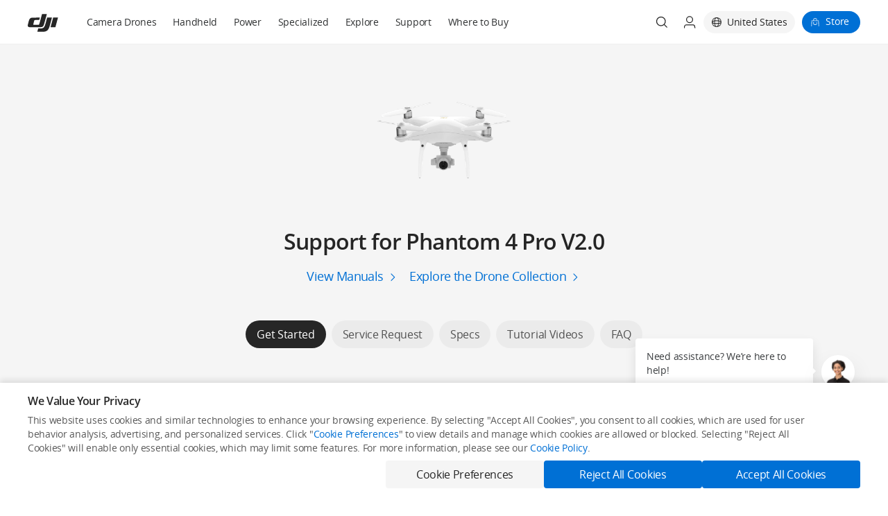

--- FILE ---
content_type: text/html;charset=utf-8
request_url: https://www.dji.com/phantom-4-pro-v2/info
body_size: -20
content:
<html><head><title>DJI - The World Leader in Camera Drones/Quadcopters for Aerial Photography</title><meta name="description" content="As the market leader in easy-to-fly drones and aerial photography systems, DJI quadcopters like the Phantom are the standard in consumer drone technology."><!-- 页面跳转302配置 --><meta http-equiv="refresh" content="0; URL=/support/product/phantom-4-pro-v2" /></head><body></body></html>

--- FILE ---
content_type: text/html;charset=utf-8
request_url: https://www.dji.com/support/product/phantom-4-pro-v2
body_size: 60745
content:
<!DOCTYPE html><html lang="en" class="no-store-app"><head><link rel="preconnect" href="//www-cdn.djiits.com"><link rel="preload" href="https://www-cdn.djiits.com/cms/uploads/2a60be74b04ce645ffe64dd34132f3f7.png" as="image" fetchpriority="high" data-prophet-rank="11000"><link rel="preload" href="https://www-cdn.djiits.com/reactor/assets/_next/static/css/static/rKo73uYA-iO-ijSjnQ6AC/pages/page/support.js.e41d6710.chunk.css" as="style" data-prophet-rank="10000"><link rel="preload" href="https://www-cdn.djiits.com/reactor/assets/_next/static/css/static/rKo73uYA-iO-ijSjnQ6AC/pages/_app.js.4b4dc523.chunk.css" as="style" data-prophet-rank="9000"><link rel="preload" href="https://www-cdn.djiits.com/reactor/assets/_next/static/fonts/OpenSans-Regular.55835483.woff2" as="font" data-prophet-rank="4000" crossorigin="anonymous"><link rel="preload" href="https://www-cdn.djiits.com/reactor/assets/_next/static/fonts/OpenSans-Semibold.537e3bee.woff2" as="font" data-prophet-rank="4000" crossorigin="anonymous"><script>//<!--ssi:start name="v4_slice_head_common" file="ssi/share/slice/{domain}/{device}/{country}/{locale}/header_init_content.html" output="share"--></script><meta http-equiv="Content-Type" content="text/html; charset=utf-8"><meta http-equiv="X-UA Compatible" content="IE=edge"><link rel="shortcut icon" type="image/x-icon" href="https://www-cdn.djiits.com/dps/659e22aad1fce3082a347ba3947bf5a6@origin.ico"><link rel="icon" type="image/x-icon" href="https://www-cdn.djiits.com/dps/659e22aad1fce3082a347ba3947bf5a6@origin.ico"><link rel="apple-touch-icon" href="https://www-cdn.djiits.com/dps/47033021c805779769704a19c1b275d5.png"><link rel="apple-touch-icon" sizes="152x152" href="https://www-cdn.djiits.com/dps/8c5abaa1e7e5a90d000404e23e74f149.png"><link rel="apple-touch-icon" sizes="180x180" href="https://www-cdn.djiits.com/dps/5622076973f439e11ffdac3c57b73558.png"><link rel="apple-touch-icon-precomposed" href="https://www-cdn.djiits.com/dps/47033021c805779769704a19c1b275d5.png"><link rel="apple-touch-icon-precomposed" sizes="152x152" href="https://www-cdn.djiits.com/dps/8c5abaa1e7e5a90d000404e23e74f149.png"><link rel="apple-touch-icon-precomposed" sizes="180x180" href="https://www-cdn.djiits.com/dps/5622076973f439e11ffdac3c57b73558.png"><meta name="google-site-verification" content="D3__34OEXGm1NLYpyz4hCiZH7recmXfFxLFSQOa0ck8"><meta property="fb:pages" content="448935811878964"><script>//<!--ssi:end--></script><script strategy="beforeInteractive">!function(e){try{e.ABTest=e.ABTest||{},e.ABTest.mapKeyToVar=e.ABTest.mapKeyToVar||{};for(var a,t,_,s=e.location.search.replace(/^[?#&]/,"").split("&"),o=0;o<s.length;o++){var T,d,m=(s[o]||"").split("=");m[0]&&m[1]&&("set_version"===m[0]?e.ABTest.pageVersion="V"+m[1]:"set_exp"===m[0]?a=m[1]:"set_var"===m[0]?(_=m[1],e.ABTest.v0V1ExpId&&(e.ABTest.v0V1VarId=m[1],a=e.ABTest.v0V1ExpId)):"set_expk"===m[0]&&(t=m[1])),a&&_?(e.__abData__&&e.__abData__.k&&(e.__abData__.k[a]=_),document.documentElement.dataset.ab=a+"="+_,(T=e.ABTest.mapIdToKey&&e.ABTest.mapIdToKey[a])&&(e.ABTest.mapKeyToVar[T]=_,document.documentElement.dataset.abk=T+"="+_)):t&&_&&(d=e.ABTest.mapKeyToId&&e.ABTest.mapKeyToId[t])&&(e.__abData__&&e.__abData__.k&&(e.__abData__.k[d]=_),e.ABTest.mapKeyToVar[t]=_,document.documentElement.dataset.ab=d+"="+_,document.documentElement.dataset.abk=t+"="+_)}}catch(e){}}(window);</script><meta name="description" content="Learn how to use Phantom 4 Pro V2.0 and get useful tips, tutorial videos, specifications, and after-sales services."><meta name="twitter:card" content="photo"><meta name="twitter:site" content="@DJIGlobal"><meta name="twitter:title" content="Support for Phantom 4 Pro V2.0 - DJI United States"><meta name="twitter:image" content="https://www-cdn.djiits.com/dps/de46652dd99c67d4f8d17607e3bf0dce.jpg"><meta name="twitter:description" content="Learn how to use Phantom 4 Pro V2.0 and get useful tips, tutorial videos, specifications, and after-sales services."><meta property="og:site_name" content="DJI"><meta property="og:type" content="website"><meta property="og:url" content="photo"><meta property="og:title" content="Support for Phantom 4 Pro V2.0 - DJI United States"><meta property="og:description" content="Learn how to use Phantom 4 Pro V2.0 and get useful tips, tutorial videos, specifications, and after-sales services."><meta property="og:image" content="https://www-cdn.djiits.com/dps/de46652dd99c67d4f8d17607e3bf0dce.jpg"><meta charset="utf-8"><title>Support for Phantom 4 Pro V2.0 - DJI United States</title><meta name="viewport" content="width=device-width,minimum-scale=1.0,maximum-scale=1.0,user-scalable=no"><meta name="next-head-count" content="3"><link rel="stylesheet" href="https://www-cdn.djiits.com/reactor/assets/_next/static/css/static/rKo73uYA-iO-ijSjnQ6AC/pages/_app.js.4b4dc523.chunk.css"><link rel="stylesheet" href="https://www-cdn.djiits.com/reactor/assets/_next/static/css/static/rKo73uYA-iO-ijSjnQ6AC/pages/page/support.js.e41d6710.chunk.css"><link rel="canonical" href="https://www.dji.com/support/product/phantom-4-pro-v2"><link rel="alternate" media="only screen and (max-width: 414px)" href="https://www.dji.com/mobile/support/product/phantom-4-pro-v2"><link rel="alternate" href="https://www.dji.com/br/support/product/phantom-4-pro-v2" hreflang="pt-BR"><link rel="alternate" href="https://www.dji.com/es/support/product/phantom-4-pro-v2" hreflang="es-ES"><link rel="alternate" href="https://www.dji.com/mx/support/product/phantom-4-pro-v2" hreflang="es-MX"><link rel="alternate" href="https://www.dji.com/it/support/product/phantom-4-pro-v2" hreflang="it-IT"><link rel="alternate" href="https://www.dji.com/fr/support/product/phantom-4-pro-v2" hreflang="fr-FR"><link rel="alternate" href="https://www.dji.com/lu/support/product/phantom-4-pro-v2" hreflang="fr-LU"><link rel="alternate" href="https://www.dji.com/mc/support/product/phantom-4-pro-v2" hreflang="fr-MC"><link rel="alternate" href="https://www.dji.com/ca-fr/support/product/phantom-4-pro-v2" hreflang="fr-CA"><link rel="alternate" href="https://www.dji.com/ru/support/product/phantom-4-pro-v2" hreflang="ru-RU"><link rel="alternate" href="https://www.dji.com/cn/support/product/phantom-4-pro-v2" hreflang="zh-CN"><link rel="alternate" href="https://www.dji.com/hk/support/product/phantom-4-pro-v2" hreflang="zh-HK"><link rel="alternate" href="https://www.dji.com/mo/support/product/phantom-4-pro-v2" hreflang="zh-MO"><link rel="alternate" href="https://www.dji.com/tw/support/product/phantom-4-pro-v2" hreflang="zh-TW"><link rel="alternate" href="https://www.dji.com/at/support/product/phantom-4-pro-v2" hreflang="de-AT"><link rel="alternate" href="https://www.dji.com/de/support/product/phantom-4-pro-v2" hreflang="de-DE"><link rel="alternate" href="https://www.dji.com/li/support/product/phantom-4-pro-v2" hreflang="de-LI"><link rel="alternate" href="https://www.dji.com/kr/support/product/phantom-4-pro-v2" hreflang="ko-KR"><link rel="alternate" href="https://www.dji.com/jp/support/product/phantom-4-pro-v2" hreflang="ja-JP"><link rel="alternate" href="https://www.dji.com/lt/support/product/phantom-4-pro-v2" hreflang="en-LT"><link rel="alternate" href="https://www.dji.com/mt/support/product/phantom-4-pro-v2" hreflang="en-MT"><link rel="alternate" href="https://www.dji.com/nl/support/product/phantom-4-pro-v2" hreflang="en-NL"><link rel="alternate" href="https://www.dji.com/no/support/product/phantom-4-pro-v2" hreflang="en-NO"><link rel="alternate" href="https://www.dji.com/pl/support/product/phantom-4-pro-v2" hreflang="en-PL"><link rel="alternate" href="https://www.dji.com/pt/support/product/phantom-4-pro-v2" hreflang="en-PT"><link rel="alternate" href="https://www.dji.com/sk/support/product/phantom-4-pro-v2" hreflang="en-SK"><link rel="alternate" href="https://www.dji.com/si/support/product/phantom-4-pro-v2" hreflang="en-SI"><link rel="alternate" href="https://www.dji.com/se/support/product/phantom-4-pro-v2" hreflang="en-SE"><link rel="alternate" href="https://www.dji.com/ch/support/product/phantom-4-pro-v2" hreflang="en-CH"><link rel="alternate" href="https://www.dji.com/uk/support/product/phantom-4-pro-v2" hreflang="en-GB"><link rel="alternate" href="https://www.dji.com/ae/support/product/phantom-4-pro-v2" hreflang="en-AE"><link rel="alternate" href="https://www.dji.com/ca/support/product/phantom-4-pro-v2" hreflang="en-CA"><link rel="alternate" href="https://www.dji.com/support/product/phantom-4-pro-v2" hreflang="en-US"><link rel="alternate" href="https://www.dji.com/pr/support/product/phantom-4-pro-v2" hreflang="en-PR"><link rel="alternate" href="https://www.dji.com/hk-en/support/product/phantom-4-pro-v2" hreflang="en-HK"><link rel="alternate" href="https://www.dji.com/id/support/product/phantom-4-pro-v2" hreflang="en-ID"><link rel="alternate" href="https://www.dji.com/sg/support/product/phantom-4-pro-v2" hreflang="en-SG"><link rel="alternate" href="https://www.dji.com/au/support/product/phantom-4-pro-v2" hreflang="en-AU"><link rel="alternate" href="https://www.dji.com/nz/support/product/phantom-4-pro-v2" hreflang="en-NZ"><link rel="alternate" href="https://www.dji.com/be/support/product/phantom-4-pro-v2" hreflang="en-BE"><link rel="alternate" href="https://www.dji.com/bg/support/product/phantom-4-pro-v2" hreflang="en-BG"><link rel="alternate" href="https://www.dji.com/hr/support/product/phantom-4-pro-v2" hreflang="en-HR"><link rel="alternate" href="https://www.dji.com/cz/support/product/phantom-4-pro-v2" hreflang="en-CZ"><link rel="alternate" href="https://www.dji.com/dk/support/product/phantom-4-pro-v2" hreflang="en-DK"><link rel="alternate" href="https://www.dji.com/ee/support/product/phantom-4-pro-v2" hreflang="en-EE"><link rel="alternate" href="https://www.dji.com/fi/support/product/phantom-4-pro-v2" hreflang="en-FI"><link rel="alternate" href="https://www.dji.com/gr/support/product/phantom-4-pro-v2" hreflang="en-GR"><link rel="alternate" href="https://www.dji.com/hu/support/product/phantom-4-pro-v2" hreflang="en-HU"><link rel="alternate" href="https://www.dji.com/ie/support/product/phantom-4-pro-v2" hreflang="en-IE"><link rel="alternate" href="https://www.dji.com/lv/support/product/phantom-4-pro-v2" hreflang="en-LV"><link rel="alternate" href="https://www.dji.com/global/support/product/phantom-4-pro-v2" hreflang="en-OR"><link rel="alternate" href="https://www.dji.com/support/product/phantom-4-pro-v2" hreflang="x-default"></head><body class="dji-en dji-pc official-page"><div>
     <!--ssi:start name="v4_slice_officialHeader" file="ssi/share/slice/{domain}/{device}/{country}/{locale}/slice_officialHeader.html" output="share"-->
      <link rel="stylesheet" href="https://www-cdn.djiits.com/pre/reactor/slice/officialHeader.01c2c054.css"><!--generated at Tue Dec 23 2025 12:18:30 GMT+0000 (Coordinated Universal Time)-->
      
      <div id="slice-officialHeader"><div id="nav-wrapper" class="style__is-pc___1itTD"><style type="text/css">.only-show-in-pc, .only-show-in-m { display: none; }</style><div class="style__nav-header-wrapper___2C4Rk"><div class="style__nav-header___3cMwZ"><nav id="site-header" class="site-header style__nav-bar___1mLPU style__common-navbar___g4Qy5 style__header-sticky___1mbRW"><div class="style__nav-container___3_b25"><div class="style__navbar-left___3R4Tc"><a class="only-show-in-pc style__nav-brand___2jxEr" href="/" data-ga-category="pc_nav_V2_hover" data-ga-action="click" data-ga-label="other-logo"><img class="dps logo style__logo___t5MVH" src="https://www-cdn.djiits.com/dps/1de29920f9d576c653f627a02ae15f64.svg" alt=""><img class="dps logo style__hover-logo___M9uxg" src="https://www-cdn.djiits.com/dps/78800252c507990e5f033805ae463a99.svg" alt=""></a><div class="style__navbar-header___P1Lsb"><a href="javascript:void(0);" class="navbar-control style__collapse-button___2NBNX" label="link-button" data-ga-category="pc_nav_V2_hover" data-ga-action="click" data-ga-label="other_hamburger"><span class="style__line-top___3XEp0"></span><span class="style__line-middle___3n56d"></span><span class="style__line-bottom___1nZp3"></span></a><h1 class="style__navbar-brand___2tTCQ"><a href="/" data-ga-category="pc_nav_V2_hover" data-ga-action="click" data-ga-label="logo"><span class="dps logo style__logo___t5MVH" data-dps-bg="a53b17e4ec483795538b427289d25f55.svg"></span><span class="dps logo style__dark-logo___2rcnI" data-dps-bg="49250beb552660dfa80da1ef54f5a155.svg"></span></a></h1><div class="style__navbar-right-icons___1JDZQ"><div class="style__trigger-search___3paTh"><a href="/mobile/search" class="style__search-icon-container___-SGFv"><i class="style__search-icon___3ix_B"></i></a></div><div class="style__shoppingbag-button___PZaXU" data-ga-category="mobile_nav" data-ga-action="click" data-ga-label="other-bag"><a href="https://store.dji.com/?site=brandsite&amp;from=mobile_nav" label="link-button" target="_blank" data-ga-category="mobile_nav" data-ga-action="click" data-ga-label="other-store" class="style__shoppingbag-icon-container___1PCh9"></a></div></div></div></div><div class="style__navbar-main___hjaBz"><ul class="style__navbar-category___1KKug"><li class="style__category-item___3PBfP"><a href="/camera-drones?site=brandsite&amp;from=nav" style="cursor:" class="style__category-item-link___1scpg " target="_self" data-ga-category="pc_nav_V2" data-ga-action="click" data-ga-label="top-level-Camera Drones">Camera Drones</a></li><li class="style__category-item___3PBfP"><a href="/handheld?site=brandsite&amp;from=nav" style="cursor:" class="style__category-item-link___1scpg " target="_self" data-ga-category="pc_nav_V2" data-ga-action="click" data-ga-label="top-level-Handheld">Handheld</a></li><li class="style__category-item___3PBfP"><a href="/portable-power-station?site=brandsite&amp;from=nav" style="cursor:" class="style__category-item-link___1scpg " target="_self" data-ga-category="pc_nav_V2" data-ga-action="click" data-ga-label="top-level-Power">Power</a></li><li class="style__relative___wJmQt style__category-item___3PBfP"><a href="javascript:;" style="cursor:default" class="style__category-item-link___1scpg " target="_self">Specialized</a><div class="style__explore-menu___2PY09"><ul class="style__show-up___1Bbrh style__dji-menu-list___3D0gS"><div></div></ul></div></li><li class="style__relative___wJmQt style__category-item___3PBfP"><a href="javascript:;" style="cursor:default" class="style__category-item-link___1scpg " target="_self">Explore</a><div class="style__explore-menu___2PY09"><ul class="style__show-up___1Bbrh style__dji-menu-list___3D0gS"><div></div></ul></div></li><li class="style__category-item___3PBfP"><a href="/support?site=brandsite&amp;from=nav" style="cursor:" class="style__category-item-link___1scpg " target="_self" data-ga-category="pc_nav_V2" data-ga-action="click" data-ga-label="top-level-Support">Support</a></li><li class="style__category-item___3PBfP"><a href="/where-to-buy/online-stores?site=brandsite&amp;from=nav" style="cursor:" class="style__category-item-link___1scpg " target="_self" data-ga-category="pc_nav_V2" data-ga-action="click" data-ga-label="top-level-Where to Buy">Where to Buy</a></li></ul><ul class="style__navbar-right___15JZX"><li class="style__nav-search___1qeQG"><div class="dps search style__search-icon___3ix_B" data-dps-bg="dfcf2217bdddbcfe3f1f217441e222ee.svg" data-ga-category="pc_nav" data-ga-action="click" data-ga-label="other-search"></div><div class="dps search style__search-icon-hover___3dSio" data-ga-category="pc_nav" data-ga-action="click" data-ga-label="other-search"></div></li><li class="style__nav-account___35ePT"><span class="dps user style__user-icon___7XnjC" data-dps-bg="81d314562bf88a7c86bd07758d0c1e0d.svg"></span><span class="dps user style__user-icon-hover___G6I4J"></span><div class="style__dropdown-menu___3kbAD style__single___1bGTT"><ul><li><a href="//www-api.dji.com/redirect/member/login?backUrl=undefined" data-ga-category="pc_nav" data-ga-action="click" data-ga-label="other-login"><span>Login</span></a></li><li><a href="//www-api.dji.com/redirect/member/register?autologin=y&amp;backUrl=undefined" data-ga-category="pc_nav" data-ga-action="click" data-ga-label="other-register"><span>Register</span></a></li></ul></div></li><li class="style__nav-language___3QAfn"><div data-click="close" class="style__select-country___321oM style__hidden___2n-xL"><div class="style__country-panel___1nca6"><div class="style__country-header___2YNgW"><div class="style__country-header--title___1a5CG">Select Your Country/Region</div><a data-click="close" class="style__country-header--close___2dx6w"></a></div><div class="style__country-body___2aPx0"><div class="style__countrybox___2fSsz"><p class="style__countrybox--title___2VonW">Asia Pacific</p><ul class="style__countrylist___osvYS"><div data-country="cn" data-locale="zh-CN" data-ga-category="country_select" data-ga-action="click" data-ga-label="cn_zh-CN" data-continent="asia pacific" class="style__countrylist--item___3yKlI"><li><span class="style__countrylist--desc___2mEVE">中国大陆</span><span class="style__countrylist--lang___KPO3Z">简体中文</span></li></div><div data-country="hk" data-locale="zh-TW" data-ga-category="country_select" data-ga-action="click" data-ga-label="cn_zh-TW" data-continent="asia pacific" class="style__countrylist--item___3yKlI"><li><span class="style__countrylist--desc___2mEVE">中國香港</span><span class="style__countrylist--lang___KPO3Z">繁體中文</span></li></div><div data-country="hk" data-locale="en" data-ga-category="country_select" data-ga-action="click" data-ga-label="cn_en" data-continent="asia pacific" class="style__countrylist--item___3yKlI"><li><span class="style__countrylist--desc___2mEVE">Hong Kong, China</span><span class="style__countrylist--lang___KPO3Z">English</span></li></div><div data-country="id" data-locale="en" data-ga-category="country_select" data-ga-action="click" data-ga-label="cn_en" data-continent="asia pacific" class="style__countrylist--item___3yKlI"><li><span class="style__countrylist--desc___2mEVE">Indonesia</span><span class="style__countrylist--lang___KPO3Z">English</span></li></div><div data-country="jp" data-locale="ja" data-ga-category="country_select" data-ga-action="click" data-ga-label="cn_ja" data-continent="asia pacific" class="style__countrylist--item___3yKlI"><li><span class="style__countrylist--desc___2mEVE">日本</span><span class="style__countrylist--lang___KPO3Z">日本語</span></li></div><div data-country="mo" data-locale="zh-TW" data-ga-category="country_select" data-ga-action="click" data-ga-label="cn_zh-TW" data-continent="asia pacific" class="style__countrylist--item___3yKlI"><li><span class="style__countrylist--desc___2mEVE">中國澳門</span><span class="style__countrylist--lang___KPO3Z">繁體中文</span></li></div><div data-country="sg" data-locale="en" data-ga-category="country_select" data-ga-action="click" data-ga-label="cn_en" data-continent="asia pacific" class="style__countrylist--item___3yKlI"><li><span class="style__countrylist--desc___2mEVE">Singapore</span><span class="style__countrylist--lang___KPO3Z">English</span></li></div><div data-country="kr" data-locale="ko" data-ga-category="country_select" data-ga-action="click" data-ga-label="cn_ko" data-continent="asia pacific" class="style__countrylist--item___3yKlI"><li><span class="style__countrylist--desc___2mEVE">대한민국</span><span class="style__countrylist--lang___KPO3Z">한국어</span></li></div><div data-country="tw" data-locale="zh-TW" data-ga-category="country_select" data-ga-action="click" data-ga-label="cn_zh-TW" data-continent="asia pacific" class="style__countrylist--item___3yKlI"><li><span class="style__countrylist--desc___2mEVE">中國台灣</span><span class="style__countrylist--lang___KPO3Z">繁體中文</span></li></div><div data-country="au" data-locale="en" data-ga-category="country_select" data-ga-action="click" data-ga-label="cn_en" data-continent="asia pacific" class="style__countrylist--item___3yKlI"><li><span class="style__countrylist--desc___2mEVE">Australia</span><span class="style__countrylist--lang___KPO3Z">English</span></li></div><div data-country="nz" data-locale="en" data-ga-category="country_select" data-ga-action="click" data-ga-label="cn_en" data-continent="asia pacific" class="style__countrylist--item___3yKlI"><li><span class="style__countrylist--desc___2mEVE">New Zealand</span><span class="style__countrylist--lang___KPO3Z">English</span></li></div></ul></div><div class="style__countrybox___2fSsz"><p class="style__countrybox--title___2VonW">Europe</p><ul class="style__countrylist___osvYS"><div data-country="at" data-locale="de" data-ga-category="country_select" data-ga-action="click" data-ga-label="cn_de" data-continent="europe" class="style__countrylist--item___3yKlI"><li><span class="style__countrylist--desc___2mEVE">Österreich</span><span class="style__countrylist--lang___KPO3Z">Deutsch</span></li></div><div data-country="ru" data-locale="ru" data-ga-category="country_select" data-ga-action="click" data-ga-label="cn_ru" data-continent="europe" class="style__countrylist--item___3yKlI"><li><span class="style__countrylist--desc___2mEVE">Россия</span><span class="style__countrylist--lang___KPO3Z">Pусский</span></li></div><div data-country="be" data-locale="en" data-ga-category="country_select" data-ga-action="click" data-ga-label="cn_en" data-continent="europe" class="style__countrylist--item___3yKlI"><li><span class="style__countrylist--desc___2mEVE">Belgium</span><span class="style__countrylist--lang___KPO3Z">English</span></li></div><div data-country="bg" data-locale="en" data-ga-category="country_select" data-ga-action="click" data-ga-label="cn_en" data-continent="europe" class="style__countrylist--item___3yKlI"><li><span class="style__countrylist--desc___2mEVE">Bulgaria</span><span class="style__countrylist--lang___KPO3Z">English</span></li></div><div data-country="hr" data-locale="en" data-ga-category="country_select" data-ga-action="click" data-ga-label="cn_en" data-continent="europe" class="style__countrylist--item___3yKlI"><li><span class="style__countrylist--desc___2mEVE">Croatia</span><span class="style__countrylist--lang___KPO3Z">English</span></li></div><div data-country="cz" data-locale="en" data-ga-category="country_select" data-ga-action="click" data-ga-label="cn_en" data-continent="europe" class="style__countrylist--item___3yKlI"><li><span class="style__countrylist--desc___2mEVE">Czech Republic</span><span class="style__countrylist--lang___KPO3Z">English</span></li></div><div data-country="dk" data-locale="en" data-ga-category="country_select" data-ga-action="click" data-ga-label="cn_en" data-continent="europe" class="style__countrylist--item___3yKlI"><li><span class="style__countrylist--desc___2mEVE">Denmark</span><span class="style__countrylist--lang___KPO3Z">English</span></li></div><div data-country="ee" data-locale="en" data-ga-category="country_select" data-ga-action="click" data-ga-label="cn_en" data-continent="europe" class="style__countrylist--item___3yKlI"><li><span class="style__countrylist--desc___2mEVE">Estonia</span><span class="style__countrylist--lang___KPO3Z">English</span></li></div><div data-country="fi" data-locale="en" data-ga-category="country_select" data-ga-action="click" data-ga-label="cn_en" data-continent="europe" class="style__countrylist--item___3yKlI"><li><span class="style__countrylist--desc___2mEVE">Finland</span><span class="style__countrylist--lang___KPO3Z">English</span></li></div><div data-country="fr" data-locale="fr" data-ga-category="country_select" data-ga-action="click" data-ga-label="cn_fr" data-continent="europe" class="style__countrylist--item___3yKlI"><li><span class="style__countrylist--desc___2mEVE">France</span><span class="style__countrylist--lang___KPO3Z">Français</span></li></div><div data-country="de" data-locale="de" data-ga-category="country_select" data-ga-action="click" data-ga-label="cn_de" data-continent="europe" class="style__countrylist--item___3yKlI"><li><span class="style__countrylist--desc___2mEVE">Deutschland</span><span class="style__countrylist--lang___KPO3Z">Deutsch</span></li></div><div data-country="gr" data-locale="en" data-ga-category="country_select" data-ga-action="click" data-ga-label="cn_en" data-continent="europe" class="style__countrylist--item___3yKlI"><li><span class="style__countrylist--desc___2mEVE">Greece</span><span class="style__countrylist--lang___KPO3Z">English</span></li></div><div data-country="hu" data-locale="en" data-ga-category="country_select" data-ga-action="click" data-ga-label="cn_en" data-continent="europe" class="style__countrylist--item___3yKlI"><li><span class="style__countrylist--desc___2mEVE">Hungary</span><span class="style__countrylist--lang___KPO3Z">English</span></li></div><div data-country="ie" data-locale="en" data-ga-category="country_select" data-ga-action="click" data-ga-label="cn_en" data-continent="europe" class="style__countrylist--item___3yKlI"><li><span class="style__countrylist--desc___2mEVE">Ireland</span><span class="style__countrylist--lang___KPO3Z">English</span></li></div><div data-country="it" data-locale="it" data-ga-category="country_select" data-ga-action="click" data-ga-label="cn_it" data-continent="europe" class="style__countrylist--item___3yKlI"><li><span class="style__countrylist--desc___2mEVE">Italia</span><span class="style__countrylist--lang___KPO3Z">Italiano</span></li></div><div data-country="lv" data-locale="en" data-ga-category="country_select" data-ga-action="click" data-ga-label="cn_en" data-continent="europe" class="style__countrylist--item___3yKlI"><li><span class="style__countrylist--desc___2mEVE">Latvia</span><span class="style__countrylist--lang___KPO3Z">English</span></li></div><div data-country="li" data-locale="de" data-ga-category="country_select" data-ga-action="click" data-ga-label="cn_de" data-continent="europe" class="style__countrylist--item___3yKlI"><li><span class="style__countrylist--desc___2mEVE">Liechtenstein</span><span class="style__countrylist--lang___KPO3Z">Deutsch</span></li></div><div data-country="lt" data-locale="en" data-ga-category="country_select" data-ga-action="click" data-ga-label="cn_en" data-continent="europe" class="style__countrylist--item___3yKlI"><li><span class="style__countrylist--desc___2mEVE">Lithuania</span><span class="style__countrylist--lang___KPO3Z">English</span></li></div><div data-country="lu" data-locale="fr" data-ga-category="country_select" data-ga-action="click" data-ga-label="cn_fr" data-continent="europe" class="style__countrylist--item___3yKlI"><li><span class="style__countrylist--desc___2mEVE">Luxembourg</span><span class="style__countrylist--lang___KPO3Z">Français</span></li></div><div data-country="mt" data-locale="en" data-ga-category="country_select" data-ga-action="click" data-ga-label="cn_en" data-continent="europe" class="style__countrylist--item___3yKlI"><li><span class="style__countrylist--desc___2mEVE">Malta</span><span class="style__countrylist--lang___KPO3Z">English</span></li></div><div data-country="mc" data-locale="fr" data-ga-category="country_select" data-ga-action="click" data-ga-label="cn_fr" data-continent="europe" class="style__countrylist--item___3yKlI"><li><span class="style__countrylist--desc___2mEVE">Monaco</span><span class="style__countrylist--lang___KPO3Z">Français</span></li></div><div data-country="nl" data-locale="en" data-ga-category="country_select" data-ga-action="click" data-ga-label="cn_en" data-continent="europe" class="style__countrylist--item___3yKlI"><li><span class="style__countrylist--desc___2mEVE">Netherlands</span><span class="style__countrylist--lang___KPO3Z">English</span></li></div><div data-country="no" data-locale="en" data-ga-category="country_select" data-ga-action="click" data-ga-label="cn_en" data-continent="europe" class="style__countrylist--item___3yKlI"><li><span class="style__countrylist--desc___2mEVE">Norway</span><span class="style__countrylist--lang___KPO3Z">English</span></li></div><div data-country="pl" data-locale="en" data-ga-category="country_select" data-ga-action="click" data-ga-label="cn_en" data-continent="europe" class="style__countrylist--item___3yKlI"><li><span class="style__countrylist--desc___2mEVE">Poland</span><span class="style__countrylist--lang___KPO3Z">English</span></li></div><div data-country="pt" data-locale="en" data-ga-category="country_select" data-ga-action="click" data-ga-label="cn_en" data-continent="europe" class="style__countrylist--item___3yKlI"><li><span class="style__countrylist--desc___2mEVE">Portugal</span><span class="style__countrylist--lang___KPO3Z">English</span></li></div><div data-country="sk" data-locale="en" data-ga-category="country_select" data-ga-action="click" data-ga-label="cn_en" data-continent="europe" class="style__countrylist--item___3yKlI"><li><span class="style__countrylist--desc___2mEVE">Slovakia</span><span class="style__countrylist--lang___KPO3Z">English</span></li></div><div data-country="si" data-locale="en" data-ga-category="country_select" data-ga-action="click" data-ga-label="cn_en" data-continent="europe" class="style__countrylist--item___3yKlI"><li><span class="style__countrylist--desc___2mEVE">Slovenia</span><span class="style__countrylist--lang___KPO3Z">English</span></li></div><div data-country="es" data-locale="es" data-ga-category="country_select" data-ga-action="click" data-ga-label="cn_es" data-continent="europe" class="style__countrylist--item___3yKlI"><li><span class="style__countrylist--desc___2mEVE">España</span><span class="style__countrylist--lang___KPO3Z">Español</span></li></div><div data-country="se" data-locale="en" data-ga-category="country_select" data-ga-action="click" data-ga-label="cn_en" data-continent="europe" class="style__countrylist--item___3yKlI"><li><span class="style__countrylist--desc___2mEVE">Sweden</span><span class="style__countrylist--lang___KPO3Z">English</span></li></div><div data-country="ch" data-locale="en" data-ga-category="country_select" data-ga-action="click" data-ga-label="cn_en" data-continent="europe" class="style__countrylist--item___3yKlI"><li><span class="style__countrylist--desc___2mEVE">Switzerland</span><span class="style__countrylist--lang___KPO3Z">English</span></li></div><div data-country="gb" data-locale="en" data-ga-category="country_select" data-ga-action="click" data-ga-label="cn_en" data-continent="europe" class="style__countrylist--item___3yKlI"><li><span class="style__countrylist--desc___2mEVE">United Kingdom</span><span class="style__countrylist--lang___KPO3Z">English</span></li></div></ul></div><div class="style__countrybox___2fSsz"><p class="style__countrybox--title___2VonW">Middle East</p><ul class="style__countrylist___osvYS"><div data-country="ae" data-locale="en" data-ga-category="country_select" data-ga-action="click" data-ga-label="cn_en" data-continent="middle east" class="style__countrylist--item___3yKlI"><li><span class="style__countrylist--desc___2mEVE">UAE</span><span class="style__countrylist--lang___KPO3Z">English</span></li></div></ul></div><div class="style__countrybox___2fSsz"><p class="style__countrybox--title___2VonW">North America</p><ul class="style__countrylist___osvYS"><div data-country="ca" data-locale="en" data-ga-category="country_select" data-ga-action="click" data-ga-label="cn_en" data-continent="north america" class="style__countrylist--item___3yKlI"><li><span class="style__countrylist--desc___2mEVE">Canada</span><span class="style__countrylist--lang___KPO3Z">English</span></li></div><div data-country="ca" data-locale="fr" data-ga-category="country_select" data-ga-action="click" data-ga-label="cn_fr" data-continent="north america" class="style__countrylist--item___3yKlI"><li><span class="style__countrylist--desc___2mEVE">Canada</span><span class="style__countrylist--lang___KPO3Z">Français</span></li></div><div data-country="pr" data-locale="en" data-ga-category="country_select" data-ga-action="click" data-ga-label="cn_en" data-continent="north america" class="style__countrylist--item___3yKlI"><li><span class="style__countrylist--desc___2mEVE">Puerto Rico</span><span class="style__countrylist--lang___KPO3Z">English</span></li></div><div data-country="us" data-locale="en" data-ga-category="country_select" data-ga-action="click" data-ga-label="cn_en" data-continent="north america" class="style__countrylist--item___3yKlI"><li><span class="style__countrylist--desc___2mEVE">United States</span><span class="style__countrylist--lang___KPO3Z">English</span></li></div><div data-country="mx" data-locale="es" data-ga-category="country_select" data-ga-action="click" data-ga-label="cn_es" data-continent="north america" class="style__countrylist--item___3yKlI"><li><span class="style__countrylist--desc___2mEVE">México</span><span class="style__countrylist--lang___KPO3Z">Español</span></li></div></ul></div><div class="style__countrybox___2fSsz"><p class="style__countrybox--title___2VonW">South America</p><ul class="style__countrylist___osvYS"><div data-country="br" data-locale="pt-BR" data-ga-category="country_select" data-ga-action="click" data-ga-label="cn_pt-BR" data-continent="south america" class="style__countrylist--item___3yKlI"><li><span class="style__countrylist--desc___2mEVE">Brasil</span><span class="style__countrylist--lang___KPO3Z">Português (BR)</span></li></div></ul></div><div class="style__countrybox___2fSsz"><p class="style__countrybox--title___2VonW">Other Countries and Regions</p><ul class="style__countrylist___osvYS"><div data-country="or" data-locale="en" data-ga-category="country_select" data-ga-action="click" data-ga-label="cn_en" data-continent="international" class="style__countrylist--item___3yKlI"><li><span class="style__countrylist--desc___2mEVE">Other Regions</span><span class="style__countrylist--lang___KPO3Z">English</span></li></div></ul></div></div></div></div><div class="style__language-container___1wX8q"><span class="style__language-icon___15LMC"></span><span class="style__language-text___1NKYk">United States</span></div></li><li class="style__nav-store___3HJ13"><a href="https://store.dji.com?site=brandsite&amp;from=nav" class="style__store-btn___2BG_Z" target="_blank" data-ga-category="pc_nav" data-ga-action="click" data-ga-label="other-store"><span>Store</span></a></li></ul></div><div class="only-show-in-pc style__header-search___T5KFF"><div class="style__search-box___3ZZ09"><div class="style__search-box-cover___2bSye"></div><form role="search" action="/search" target="_blank" class="style__search-form___2HvFi"><span class="dps search style__search-btn___w18xw" data-dps-bg="a3d61573a81aa3438a1b75573f4e4466.svg"></span><input type="text" name="q" placeholder="Search dji.com..." autocomplete="off" class="style__search-input___NgQFL" value=""><span class="dps close-search style__close-btn___FnuoU" data-dps-bg="0f84700c4a22cf20f5333b31ab9ae984.svg" data-ga-category="pc_nav" data-ga-action="click" data-ga-label="other-search-closesearch"></span></form><div class="style__search-content-wrap___25GNt"><div style="height:0px" class="style__suggest-list___tqiKm style__hidden___2n-xL"><ul><h3 class="style__search-tips___l7mPW">Suggested Searches</h3></ul></div></div></div></div></div></nav><div class="only-show-in-pc style__nav-menu-wrapper___WXhKN"><div class="style__nav-menu___2I_v1"><div class="style__dji-tab-container___ALFXe"></div><div class="style__close-menu-wrapper___12Q1d"><button type="button" class="style__close-menu___22oNd"><i class="style__icon-close___2EVgW"></i></button></div></div></div></div></div></div></div>
    
      <script type="application/json" id="_SSI_DATA_officialHeader">{"header":[{"title":"Camera Drones","display_type":"single-link","link":"/camera-drones","link_type":"relative-path"},{"title":"Handheld","display_type":"single-link","link":"/handheld","link_type":"relative-path"},{"title":"Power","display_type":"single-link","link":"/portable-power-station","link_type":"relative-path"},{"title":"Specialized","display_type":"simple-dropdown","link":"","link_type":"relative-path","nav_simple_dropdowns":[{"title":"Enterprise","link":"https://enterprise.dji.com","link_type":"absolute-path"},{"title":"Agriculture","link":"https://ag.dji.com","link_type":"absolute-path"},{"title":"DJI Delivery","link":"delivery","link_type":"relative-path"}]},{"title":"Explore","display_type":"simple-dropdown","link":"","link_type":"relative-path","nav_simple_dropdowns":[{"title":"SkyPixel","link":"https://www.skypixel.com","link_type":"absolute-path"},{"title":"DJI Forum","link":"https://forum.dji.com/","link_type":"absolute-path"},{"title":"Media Center","link":"media-center","link_type":"relative-path"},{"title":"DJI Trust Center","link":"trust-center","link_type":"relative-path"},{"title":"DJI Blog","link":"https://viewpoints.dji.com/blog","link_type":"absolute-path"},{"title":"Careers","link":"https://we.dji.com/index_en.html","link_type":"absolute-path"}]},{"title":"Support","display_type":"single-link","link":"/support","link_type":"relative-path"},{"title":"Where to Buy","display_type":"single-link","link":"where-to-buy/online-stores","link_type":"relative-path"}],"asyncLoad":true,"language":"en","country":"US","mobileMode":false,"env":{"server_env":"prod","ga_id":"UA-43055594-1","withPathProject":["enterprise","ag","auto"]},"translation":{"login-m-title":{"en":"Log in to DJI"},"meta.default.description":{"en":"DJI technology empowers us to see the future of possible. Learn about our consumer drones like DJI Mavic 3 Pro, DJI Mini 4 Pro, DJI Air 3S, DJI Flip; handheld products like Osmo Action 6, Osmo Mobile 8, Osmo Nano, DJI Mic 3, Osmo 360, Osmo Pocket 3,  that capture smooth photos and videos; audio products like DJI Mic Mini for wireless recording; and professional cinematography tools like Ronin camera stabilizers and Inspire drones."},"meta.default.keywords":{"en":"DJI, aerial photography, aerial filming, drone, UAV, camera gimbal,quadcopter"},"meta.default.title":{"en":"DJI - Official Website"},"subscribe-modal-email-input-error-tip":{"en":"Please enter a valid email address"},"subscribe-modal-email-input-placeholder":{"en":"Email Address"},"subscribe-modal-info-intro":{"en":"Be the first to receive our latest product updates, newest offerings, and free product trials."},"subscribe-modal-info-intro.enterprise":{"en":"Subscribe to DJI Enterprise's Newsletter and receive the latest product updates, best practices, and upcoming events."},"subscribe-modal-info-privacy-note":{"en":"Your personal data will not be shared with any third-party companies. For more details, please check the <a style=\"color: #1890ff; text-decoration: none; \"target=\"_blank\" href=\"https://www.dji.com/policy\">DJI Privacy Policy</a>."},"subscribe-modal-info-privacy-note-color":{"en":"<span style=\"color: rgba(0,0,0,0.45);\">\nYou can learn more about how we handle user data through the <a style=\"color: #1890ff; text-decoration: none; \"target=\"_blank\" href=\"https://www.dji.com/policy\">DJI Privacy Policy</a>.\n</span>"},"subscribe-modal-info-title":{"en":"Subscribe"},"subscribe-modal-ok-btn":{"en":"Close"},"subscribe-modal-phone-input-error-tip":{"en":""},"subscribe-modal-phone-input-placeholder":{"en":""},"subscribe-modal-submit-btn":{"en":"Subscribe"},"subscribe-modal-success-intro":{"en":"Thank you for your attention and support of DJI."},"subscribe-modal-success-title":{"en":"Thanks for signing up!"},"v1.footer.store.point.button.link":{"en":"https://cdp-vg.djiservice.org/r/K"},"v1.footer.store.point.button.text":{"en":"Download App"},"v1.footer.store.point.desc":{"en":"Try Virtual Flight online for free, and enjoy convenient one-stop device services."},"v1.footer.store.point.title":{"en":"Only in the DJI Store App"},"v1.iemodal.button":{"en":"Continue Viewing"},"v1.iemodal.desc":{"en":"Internet Explorer is no longer supported. It is recommended to use other browsers."},"v1.iemodal.title":{"en":"Please Change Your Browser"},"v1.product.buy.popover.button.text":{"en":"Learn more"},"v1.product.buy.popover.desc":{"en":"1% DJI Credit Reward & 14-Day Returns"},"v1.product.buy.popover.title":{"en":"DJI Store"},"v2.ag.common.contact_us":{"en":"Contact us"},"v2.ag.common.contact_us.link":{"en":"https://ag.dji.com/contact-us"},"v2.auto.common.contact_us":{"en":"Contact us"},"v2.auto.common.contact_us.link":{"en":"contact"},"v2.common.buy_now":{"en":"Buy Now"},"v2.common.overview":{"en":"Overview"},"v2.enterprise.common.contact_us":{"en":"CONTACT US"},"v2.enterprise.common.contact_us.link":{"en":"https://enterprise.dji.com/contact-us"},"v2.enterprise.navcommon.store":{"en":"Store"},"v2.head.search.marketing.words":{"en":"RECOMMENDED"},"v2.head.search.suggest.words":{"en":"Suggested Searches"},"v2.homepage.banner.learn_more":{"en":"Learn more"},"v2.product.common.contact_us":{"en":"Contact Us"},"v2.products.series.compare.btn":{"en":"Compare"},"v2.search.no.results":{"en":"No Results Found"},"v2.site_head.login":{"en":"Login"},"v2.site_head.logout":{"en":"Logout"},"v2.site_head.my_account":{"en":"My account"},"v2.site_head.register":{"en":"Register"},"v2.site_head.store.checkout":{"en":"Proceed to Checkout"},"v2.site_head.welcome":{"en":"Welcome,"},"v2.w2b.dealer_maps.no_data":{"en":""},"v2.w2b.dealer_maps.no_result":{"en":"No Result Found"},"v2.w2b.ronin_dealers.no_result":{"en":"No result found. Please select a different location."},"v2.w2b.select_state":{"en":"State"},"v2.w2b.selector_continent":{"en":"continent"},"v2.w2b.selector_country":{"en":"Country/Region"},"v2.w2b.store.filter":{"en":"Input keyword"},"v3.ag.case_studies.nav.clear":{"en":"Clear"},"v3.ag.case_studies.nav.title":{"en":"Case Studies"},"v3.ag.case_studies.no-result":{"en":"No Results Found"},"v3.ag.case_studies.top.text":{"en":"Pinned Post"},"v3.ali.captcha.check.nopass":{"en":"Verification failure."},"v3.ali.captcha.check.pass":{"en":"Verification successful."},"v3.ali.captcha.error.title":{"en":"Sorry, an unexpected error has occurred."},"v3.ali.captcha.loading":{"en":"Loading…"},"v3.ali.captcha.overlay.inform":{"en":"Risks detected in your current operating environment. Please enter verification code."},"v3.ali.captcha.slider.label":{"en":"Slide right to verify."},"v3.ali.captcha.tips.title":{"en":"Incorrect verification code. Please try again."},"v3.choose_language.title":{"en":"Select your Language"},"v3.common.asia_pacific":{"en":"Asia Pacific"},"v3.common.ccpa.cookie.do_not_sell_or_share":{"en":"Do Not Sell Or Share My Personal Information"},"v3.common.ccpa.cookie.preference":{"en":"Cookie Preferences"},"v3.common.click_here":{"en":"Feedback on web experience"},"v3.common.europe":{"en":"Europe"},"v3.common.international":{"en":"Other Countries and Regions"},"v3.common.middle_east":{"en":"Middle East"},"v3.common.north_america":{"en":"North America"},"v3.common.select_country":{"en":"Select Your Country/Region"},"v3.common.shopping_guides.show_jump_link":{"en":"om-4"},"v3.common.shopping.learn_more.pdf":{"en":"<a target=\"_blank\" href=\"https://dl.djicdn.com/downloads/DJI%20OM%204/DJI_OM_4_Mobile_Phone_Compatibility_List_en4.pdf\">DJI OM 4 Smartphone Compatibility List > </a>"},"v3.common.south_america":{"en":"South America"},"v3.content-center.articles.form.ag-identity":{"en":"Occupation"},"v3.content-center.articles.form.ag-identity-select-text":{"en":"Please select"},"v3.content-center.articles.form.ag-identity-select-text1":{"en":"DJI Agricultural drone pilot"},"v3.content-center.articles.form.ag-identity-select-text2":{"en":"DJI Agriculture Dealer"},"v3.content-center.articles.form.ag-identity-select-text3":{"en":"Farmer"},"v3.content-center.articles.form.ag-identity-select-text4":{"en":"Agricultural materials Supplier（fertilizers, pesticides, etc.）"},"v3.content-center.articles.form.ag-identity-select-text5":{"en":"Agricultural machinery Supplier（tractors, harvesters, etc.）"},"v3.content-center.articles.form.ag-identity-select-text6":{"en":"Agricultural service provider"},"v3.content-center.articles.form.ag-identity-select-text7":{"en":"Others"},"v3.content-center.articles.form.city":{"en":"City"},"v3.content-center.articles.form.continent":{"en":"Continent"},"v3.content-center.articles.form.country":{"en":"Country/Region"},"v3.content-center.articles.form.detail":{"en":"Conact Information"},"v3.content-center.articles.form.email":{"en":"Email"},"v3.content-center.articles.form.firstname":{"en":"First Name"},"v3.content-center.articles.form.lastname":{"en":"Last Name"},"v3.content-center.articles.form.modal-body-fail":{"en":"Error! Please submit again."},"v3.content-center.articles.form.modal-body-success":{"en":"We have received your submission and will be in touch soon."},"v3.content-center.articles.form.modal-button-text":{"en":"Close"},"v3.content-center.articles.form.modal-title-fail":{"en":"Error!"},"v3.content-center.articles.form.modal-title-success":{"en":"Submit success!"},"v3.content-center.articles.form.name-and-company":{"en":"Company"},"v3.content-center.articles.form.phone":{"en":"Telephone/Email"},"v3.content-center.articles.form.prompt-require":{"en":"Please fill in the blank"},"v3.content-center.articles.form.prompt-require-choose":{"en":"Required"},"v3.content-center.articles.form.state":{"en":"State"},"v3.content-center.articles.form.submit-btn-text":{"en":"Submit"},"v3.content-center.articles.form.terms":{"en":"I agree to the <a href=\"https://www.dji.com/cn/policy\" target=\"_blank\">DJI Privacy Policy</a> and the <a href=\"https://www.dji.com/cn/terms\" target=\"_blank\">Terms of Use</a>"},"v3.content-center.articles.form.title":{"en":"Contact us"},"v3.content-center.articles.related-articles":{"en":"Related Articles"},"v3.content-center.articles.related-articles-explore-more":{"en":"Click to explore more"},"v3.footer.ad_desc":{"en":""},"v3.footer.copyright":{"en":"Copyright © 2025 DJI All Rights Reserved."},"v3.footer.feadback":{"en":"<i></i>"},"v3.footer.feedback.link":{"en":"https://www.dji.com/feedback"},"v3.footer.float.service.button.icon":{"en":"https://www1.djicdn.com/dps/2bffcb70a22f667146362060f99455be.svg"},"v3.footer.mobile.about_dji":{"en":"About DJI"},"v3.footer.mobile.about_dji_auto":{"en":"About DJI Automotive"},"v3.footer.mobile.back_to_top":{"en":"Back to top"},"v3.footer.record.link":{"en":"http://www.beian.miit.gov.cn/"},"v3.footer.record.title":{"en":"粤ICP备12022215号"},"v3.footer.subscribe_with_gift.modal_desc.success":{"en":"Login or register at <a target=\"_blank\" data-ga-category=\"subscribe_exp\" data-ga-action=\"click\" data-ga-label=\"store\" class=\"dui-link\" href=\"https://store.dji.com?utm_source=official&utm_medium=subscribe&utm_campaign=subscribe_exp\">Store.dji.com</a> with your subscription email to view your coupon."},"v3.footer.subscribe_with_gift.p":{"en":"Subscribe to get exclusive offer, then login or register at <a target=\"_blank\" data-ga-category=\"subscribe_exp\" data-ga-action=\"click\" data-ga-label=\"store\" class=\"dui-link\" href=\"https://store.dji.com?utm_source=official&utm_medium=subscribe&utm_campaign=subscribe_description\">Store.dji.com</a> with your subscription email to check it."},"v3.footer.subscribe_with_gift.success":{"en":"Subscription Successful!"},"v3.footer.subscribe_with_gift.t":{"en":"Subscribe"},"v3.footer.subscribe.email":{"en":"Your email address"},"v3.footer.subscribe.error":{"en":"Please enter a valid email address."},"v3.footer.subscribe.modal_btn.ok":{"en":"OK"},"v3.footer.subscribe.modal_desc.error":{"en":"Please try again later."},"v3.footer.subscribe.modal_desc.success":{"en":"Thank you for your subscription. We will send you firsthand DJI news as it happens."},"v3.footer.subscribe.modal_title.error":{"en":"Subscription Failed"},"v3.footer.subscribe.modal_title.success":{"en":"Subscription Successful!"},"v3.footer.subscribe.p":{"en":"Get the latest news from DJI"},"v3.footer.subscribe.success":{"en":"Subscription Successful!"},"v3.footer.subscribe.t":{"en":"Subscribe"},"v3.header.cart.shopping_tip":{"en":"# more items are in your cart"},"v3.header.menu.back":{"en":"Back"},"v3.header.mobile.account_holder":{"en":"My account"},"v3.header.mobile.store_link":{"en":"Go to the Store"},"v3.hg305.banner.buy_now.link":{"en":"https://store.dji.com/cn/product/dji-om-5"},"v3.hg305.banner.buy_now.link.m":{"en":"https://m.dji.com/cn/product/dji-om-5"},"v3.qr-code.text":{"en":"Copylink"},"v3.site_head.store":{"en":"Store"},"v4.auto.footer.contact.email":{"en":"Email：<a href=\"mailto:auto-marketing@dji.com\">auto-marketing@dji.com</a>"},"v4.auto.footer.contact.email.m":{"en":"Email：<a href =\"mailto:auto-marketing@dji.com\">auto-marketing@dji.com</a>"},"v4.auto.footer.contact.tel":{"en":"tel：+86(755)36356163"},"v4.auto.footer.contact.tel.m":{"en":"tel：<a href=\"tel:+86(755)36356163\">+86(755)36356163</a>"},"v4.common.3dmodel.loadind_error.reload":{"en":"Reload"},"v4.common.3dmodel.loadind_error.tip":{"en":"Loading failed"},"v4.common.button.wheretobuy_text":{"en":"Where to Buy"},"v4.common.button.wheretobuy_text.nav":{"en":"Buy"},"v4.header.cart.shopping_tip.loading":{"en":"Loading..."},"v4.header.cart.shopping_tip.total_count":{"en":"%{count} item(s)"},"v4.nav_menu.agriculture.solution.title":{"en":"Solutions"},"v4.nav_menu.automotive.solution.title":{"en":"Solutions"},"v4.nav_menu.education.solution.link":{"en":"/products/steam"},"v4.nav_menu.education.solution.title":{"en":"Education"},"v4.nav_menu.enterprise.solution.title":{"en":"Solutions"},"v4.nav_menu.product.new.text":{"en":"New"},"v4.nav_menu.w2b.solution.link":{"en":"/where-to-buy/retail-stores"},"v4.sample.main.title":{"en":"Sample Footage"},"v4.support.search":{"en":"Search"},"v4.support.search.placeholder":{"en":"Search for Support"},"v4.wheretobuynv.loadingfail.button":{"en":""},"v4.wheretobuynv.loadingfail.desc":{"en":""},"view.common.search_dji":{"en":"Search dji.com..."},"view.product.show.accessories":{"en":"Accessories"}},"sliceController":{"visible":{"officialHeader":true},"hasSlice":true},"page":{"loadingState":"success","error":null,"data":{"subdomain":"www","components_data":[],"page_langs":["en","zh-CN","pt-BR","fr","zh-TW","ru","de","es","it","ja","ko"],"page_countries":["us","cn","or","br","ca","hk","mo","tw","ru","fr","de","mt","at","li","id","sg","au","nz","be","bg","hr","cz","dk","ee","fi","gr","hu","ie","lv","lt","nl","no","pl","pt","sk","si","se","ch","gb","ae","pr","es","mx","lu","mc","it","jp","kr"],"for_mobile":true,"for_pc":true,"isPageTemplate":false}}}</script>
      
      <script async="" src="https://www-cdn.djiits.com/pre/reactor/slice/officialHeader.c3eaa7b0.js"></script>
     <!--ssi:end-->
    </div><div id="__next"><div><div style="display:none" class="style__workspace-container___UjlRD"><div class="style__info___2oN47">当前预览工作区id：2722f12a-bbd4-49cd-950e-40a3a59f7b7c</div><div class="style__hide___1FUw2">收起</div><div class="style__hide___1FUw2">退出</div><div class="style__close___2G0r8"><svg viewBox="0 0 8 8" xmlns="http://www.w3.org/2000/svg"><path fill-rule="evenodd" clip-rule="evenodd" d="M4.84609 3.99987L7.4021 1.44386L7.92921 0.916753C8.00696 0.838996 8.00696 0.712641 7.92921 0.634884L7.36522 0.0708961C7.28746 -0.00686093 7.16111 -0.00686093 7.08335 0.0708961L4.00023 3.15401L0.917119 0.0706469C0.839362 -0.00711015 0.713007 -0.00711015 0.63525 0.0706469L0.0710131 0.634634C-0.00674394 0.712391 -0.00674394 0.838747 0.0710131 0.916504L3.15438 3.99987L0.0710131 7.08298C-0.00674394 7.16074 -0.00674394 7.2871 0.0710131 7.36485L0.635001 7.92884C0.712758 8.0066 0.839113 8.0066 0.91687 7.92884L4.00023 4.84572L6.55625 7.40174L7.08335 7.92884C7.16111 8.0066 7.28746 8.0066 7.36522 7.92884L7.92921 7.36485C8.00696 7.2871 8.00696 7.16074 7.92921 7.08298L4.84609 3.99987Z"></path></svg></div></div><div class="page-wrapper"><div class="sections-wrapper"><div data-hydration-on-demand="true" class="section-content" data-ga-category="support/product/phantom-4-pro-v2_65689" id="65689" style="display:inherit;content-visibility:auto;contain-intrinsic-size:1px 800px"><div class="style__support-floating___2tJWP"><div class="style__modal___vzDeZ"><div class="style__main___34aEG"><div class="style__card___2nrUO"><div class="style__icon___2biTF" style="background-image:url(https://www-cdn.djiits.com/cms/uploads/25f5029e001c32df65ad5f2f42f0ea39.svg)"></div><div class="style__info___3AcTK"><h3 class="style__headline___3lxP0">Online Customer Service</h3><p class="style__desc___1JuCA">Monday - Sunday: 6:00 - 18:00 (PST/PDT)</p><button type="button" class="style__more___1SMG6"><span>Contact Online Customer Service </span><i class="style__link-icon___1tTr4"></i></button></div></div><div class="style__card___2nrUO"><div class="style__icon___2biTF" style="background-image:url(https://www-cdn.djiits.com/cms/uploads/a30b4ebb544de0abaa9b30f4a7c4482d.svg)"></div><div class="style__info___3AcTK"><h3 class="style__headline___3lxP0">Hotline Service</h3><a class="style__desc___1JuCA">English: </a><a href="tel:+1 818 235 0789">+1 818 235 0789</a><br>Monday - Sunday: 6:00 - 18:00 (PST/PDT)<button type="button" class="style__more___1SMG6"><span>Phone Support Options</span><i class="style__more-icon___WnnQm"></i></button></div></div><div class="style__card___2nrUO"><div class="style__icon___2biTF" style="background-image:url(https://www-cdn.djiits.com/cms/uploads/3d96d1bd10507470617ccdbf0c0cd45a.svg)"></div><div class="style__info___3AcTK"><h3 class="style__headline___3lxP0">DJI Store APP</h3><p class="style__desc___1JuCA">Manage your devices in one place. Conveniently request services.</p><a class="style__more___1SMG6" target="_blank" href="https://plus.dji.com/apps/download?utm_source=OfficialSite&amp;utm_medium=downloads_support&amp;utm_campaign=app_download"><span>Check It Out</span><i class="style__link-icon___1tTr4"></i></a></div></div></div></div><div class="style__notification___1gnbB"><div class="style__content___wsfy8">Need assistance? We’re here to help!</div></div><button type="button" aria-label="button" class="style__button___LbOP7 style__icon-img-us___1TYzh"></button></div></div><div data-hydration-on-demand="true" class="section-content" data-ga-category="support/product/phantom-4-pro-v2_37514" id="37514" style="display:inherit;content-visibility:auto;contain-intrinsic-size:1px 800px"><section class="style__banner___1OxhD"><div class="style__container___VKLcW"><div class="style__img___3ThgG" style="background-image:url(https://www-cdn.djiits.com/cms/uploads/2a60be74b04ce645ffe64dd34132f3f7.png)"></div><div class="style__content___26jq9"><h1 class="style__title___3UU0T">Support for Phantom 4 Pro V2.0</h1><div class="style__links___FYq8i"><a href="/downloads/products/phantom-4-pro-v2#doc" target="_self" class="atom-design-v1 style__dji-link___3Bxkg style__dji-link-more___34EJc"><span>View Manuals</span></a><a href="/camera-drones" target="_self" class="atom-design-v1 style__dji-link___3Bxkg style__dji-link-more___34EJc"><span>Explore the Drone Collection</span></a></div></div></div><section class="style__elevator-container___y0aBR"><div class="style__elevator___OvMFE"><div class="style__elevator-box___2BEvE"><div class="style__elevator-item___3wu_J style__active___2BGNw">Get Started</div><div class="style__elevator-item___3wu_J">Service Request</div><div class="style__elevator-item___3wu_J">Specs</div><div class="style__elevator-item___3wu_J">Tutorial Videos</div><div class="style__elevator-item___3wu_J">FAQ</div></div></div></section><section class="style__recommendations___F2_Oq"><section class="style__section___3owKI" id="elevator_floor_quick-starter"><div id="quick-starter" class="support-elevator-anchor"></div><h2 class="style__title___1Q8KC">Get Started</h2><div class="style__cards___1lCja style__grid___3mdtw style__cards-2___2LFmr"><a href="/downloads/products/phantom-4-pro-v2" target="_self" class="style__cell___2hCWP style__card-item___3o8eC style__card-item-with-icon___2RpJs"><div class="style__icon___jnsfw" style="background-image:url(https://www-cdn.djiits.com/cms/uploads/d53d393e0683eda56fe7732a08bde1c3.svg)"></div><h3 class="style__headline___1y2IY">Other Downloads</h3><p class="style__desc___vu7ZI">Manuals and other applications.</p><div class="style__link___2oq04"><span>Learn More</span></div></a><a href="https://www.dji.com/downloads/djiapp/dji-go-4" target="_self" class="style__cell___2hCWP style__card-item___3o8eC style__card-item-with-icon___2RpJs"><div class="style__icon___jnsfw" style="background-image:url(https://www-cdn.djiits.com/cms/uploads/5c9ec75bf5c7bfc731823cd219932675.svg)"></div><h3 class="style__headline___1y2IY">Apps</h3><p class="style__desc___vu7ZI">Official DJI applications with the latest features.</p><div class="style__link___2oq04"><span>View Now</span></div></a></div></section><section class="style__section___3owKI" id="elevator_floor_service-application"><div id="service-application" class="support-elevator-anchor"></div><h2 class="style__title___1Q8KC">Service Request</h2><div class="style__cards___1lCja style__grid___3mdtw"><a href="https://repair.dji.com/repair/flyaway" target="_self" class="style__cell___2hCWP style__card-item___3o8eC style__card-item-with-icon___2RpJs"><div class="style__icon___jnsfw" style="background-image:url(https://www-cdn.djiits.com/cms/uploads/e32debdc27d6c22505e4593381c151c1.svg)"></div><h3 class="style__headline___1y2IY">Flyaway Reporting</h3><p class="style__desc___vu7ZI">‌One-click guide ‌for Flyaway Reporting.</p><div class="style__link___2oq04"><span>Report Now</span></div></a><a href="https://repair.dji.com/device/search" target="_self" class="style__cell___2hCWP style__card-item___3o8eC style__card-item-with-icon___2RpJs"><div class="style__icon___jnsfw" style="background-image:url(https://www-cdn.djiits.com/cms/uploads/901c8791b49e5403851ccf43a4a739ed.svg)"></div><h3 class="style__headline___1y2IY">My Device Information</h3><p class="style__desc___vu7ZI">Get to know the activation, service plan status, and eligibility to purchase DJI Care.</p><div class="style__link___2oq04"><span>Check Now</span></div></a><a href="https://repair.dji.com/express/refresh-express" target="_self" class="style__cell___2hCWP style__card-item___3o8eC style__card-item-with-icon___2RpJs"><div class="style__icon___jnsfw" style="background-image:url(https://www-cdn.djiits.com/cms/uploads/32ce2464a4678c30bded074da3618243.svg)"></div><h3 class="style__headline___1y2IY">DJI Care Express</h3><p class="style__desc___vu7ZI">Get your drone sooner than ever with DJI Care Express through DJI Care Refresh.</p><div class="style__link___2oq04"><span>Check Now</span></div></a><a href="https://repair.dji.com/repair/index" target="_self" class="style__cell___2hCWP style__card-item___3o8eC style__card-item-with-icon___2RpJs"><div class="style__icon___jnsfw" style="background-image:url(https://www-cdn.djiits.com/cms/uploads/adb383ad582ea21663f7a53cf2138b44.svg)"></div><h3 class="style__headline___1y2IY">Online Repair Request</h3><p class="style__desc___vu7ZI">Apply for online repair requests and ask for repair help.</p><div class="style__link___2oq04"><span>Apply Now</span></div></a></div></section></section></section></div><div data-hydration-on-demand="true" class="section-content" data-ga-category="support/product/phantom-4-pro-v2_37519" id="37519" style="display:inherit;content-visibility:auto;contain-intrinsic-size:1px 800px"><div class="style__specs-container___Az3x-" id="elevator_floor_specs"><div id="specs" class="support-elevator-anchor"></div><section class="style__specs___3dcl-"><h2 class="style__title___2FpZD">Specs</h2><div><section class="style__groups-specs___2R2O1"><h3 class="style__top-group-title___33hC-">Phantom 4 Pro V2.0</h3><div><div class="style__spec-group-item-box___2_wZA"><div class="style__specs-group-item___1Jwcx"><h4 class="style__specs-group-title___2_EAS">Aircraft</h4><div class="style__specs-items___XTmmy"><div class="style__specs-detail___1hhMa"><strong class="style__specs-detail-key___qcg6m">Weight (Battery &amp; Propellers Included)</strong><span class="style__specs-detail-value___Gvw6s">1375 g</span></div><div class="style__specs-detail___1hhMa"><strong class="style__specs-detail-key___qcg6m">Diagonal Size (Propellers Excluded)</strong><span class="style__specs-detail-value___Gvw6s">350 mm</span></div><div class="style__specs-detail___1hhMa"><strong class="style__specs-detail-key___qcg6m">Max Ascent Speed</strong><span class="style__specs-detail-value___Gvw6s">S-mode: 6 m/s<br>P-mode: 5 m/s</span></div><div class="style__specs-detail___1hhMa"><strong class="style__specs-detail-key___qcg6m">Max Descent Speed</strong><span class="style__specs-detail-value___Gvw6s">S-mode: 4 m/s<br>P-mode: 3 m/s</span></div><div class="style__specs-detail___1hhMa"><strong class="style__specs-detail-key___qcg6m">Max Speed</strong><span class="style__specs-detail-value___Gvw6s">S-mode: 45 mph (72 kph)<br>A-mode: 36 mph (58 kph)<br>P-mode: 31 mph (50 kph)</span></div><div class="style__specs-detail___1hhMa"><strong class="style__specs-detail-key___qcg6m">Max Pitch Angle</strong><span class="style__specs-detail-value___Gvw6s">S-mode: 42°<br>A-mode: 35°<br>P-mode: 25°</span></div><div class="style__specs-detail___1hhMa"><strong class="style__specs-detail-key___qcg6m">Max Angular Speed</strong><span class="style__specs-detail-value___Gvw6s">S-mode: 250°/s<br>A-mode: 150°/s</span></div><div class="style__specs-detail___1hhMa"><strong class="style__specs-detail-key___qcg6m">Max Service Ceiling Above Sea Level</strong><span class="style__specs-detail-value___Gvw6s">19685 ft (6000 m)</span></div><div class="style__specs-detail___1hhMa"><strong class="style__specs-detail-key___qcg6m">Max Wind Speed Resistance</strong><span class="style__specs-detail-value___Gvw6s">10 m/s</span></div><div class="style__specs-detail___1hhMa"><strong class="style__specs-detail-key___qcg6m">Max Flight Time</strong><span class="style__specs-detail-value___Gvw6s">Approx. 30 minutes</span></div><div class="style__specs-detail___1hhMa"><strong class="style__specs-detail-key___qcg6m">Operating Temperature Range</strong><span class="style__specs-detail-value___Gvw6s">32° to 104°F (0° to 40°C)</span></div><div class="style__specs-detail___1hhMa"><strong class="style__specs-detail-key___qcg6m">Satellite Positioning Systems</strong><span class="style__specs-detail-value___Gvw6s">GPS/GLONASS</span></div><div class="style__specs-detail___1hhMa"><strong class="style__specs-detail-key___qcg6m">Hover Accuracy Range</strong><span class="style__specs-detail-value___Gvw6s">Vertical:<br>±0.1 m (with Vision Positioning)<br>±0.5 m (with GPS Positioning)<br> Horizontal:<br>±0.3 m (with Vision Positioning)<br>±1.5 m (with GPS Positioning)</span></div></div></div></div><div class="style__spec-group-item-box___2_wZA style__hidden___2aqnY"><div class="style__specs-group-item___1Jwcx"><h4 class="style__specs-group-title___2_EAS">Gimbal</h4><div class="style__specs-items___XTmmy"><div class="style__specs-detail___1hhMa"><strong class="style__specs-detail-key___qcg6m">Stabilization</strong><span class="style__specs-detail-value___Gvw6s">3-axis (pitch, roll, yaw)</span></div><div class="style__specs-detail___1hhMa"><strong class="style__specs-detail-key___qcg6m">Controllable Range</strong><span class="style__specs-detail-value___Gvw6s">Pitch: -90° to +30°</span></div><div class="style__specs-detail___1hhMa"><strong class="style__specs-detail-key___qcg6m">Max Controllable Angular Speed</strong><span class="style__specs-detail-value___Gvw6s">Pitch: 90°/s</span></div><div class="style__specs-detail___1hhMa"><strong class="style__specs-detail-key___qcg6m">Angular Vibration Range</strong><span class="style__specs-detail-value___Gvw6s">±0.02°</span></div></div></div></div><div class="style__spec-group-item-box___2_wZA style__hidden___2aqnY"><div class="style__specs-group-item___1Jwcx"><h4 class="style__specs-group-title___2_EAS">Vision System</h4><div class="style__specs-items___XTmmy"><div class="style__specs-detail___1hhMa"><strong class="style__specs-detail-key___qcg6m">Vision System</strong><span class="style__specs-detail-value___Gvw6s">Forward Vision System<br>Backward Vision System<br>Downward Vision System</span></div><div class="style__specs-detail___1hhMa"><strong class="style__specs-detail-key___qcg6m">Velocity Range</strong><span class="style__specs-detail-value___Gvw6s">≤31 mph (50 kph) at 6.6 ft (2 m) above ground</span></div><div class="style__specs-detail___1hhMa"><strong class="style__specs-detail-key___qcg6m">Altitude Range</strong><span class="style__specs-detail-value___Gvw6s">0-33 ft (0-10 m)</span></div><div class="style__specs-detail___1hhMa"><strong class="style__specs-detail-key___qcg6m">Operating Range</strong><span class="style__specs-detail-value___Gvw6s">0-33 ft (0-10 m)</span></div><div class="style__specs-detail___1hhMa"><strong class="style__specs-detail-key___qcg6m">Obstacle Sensory Range</strong><span class="style__specs-detail-value___Gvw6s">2-98 ft (0.7-30 m)</span></div><div class="style__specs-detail___1hhMa"><strong class="style__specs-detail-key___qcg6m">FOV</strong><span class="style__specs-detail-value___Gvw6s">Forward: 60° (Horizontal), ±27° (Vertical)<br>Backward: 60° (Horizontal), ±27° (Vertical)<br>Downward: 70° (Front and Rear), 50° (Left and Right)</span></div><div class="style__specs-detail___1hhMa"><strong class="style__specs-detail-key___qcg6m">Measuring Frequency</strong><span class="style__specs-detail-value___Gvw6s">Forward: 10 Hz<br>Backward: 10 Hz<br>Downward: 20 Hz</span></div><div class="style__specs-detail___1hhMa"><strong class="style__specs-detail-key___qcg6m">Operating Environment</strong><span class="style__specs-detail-value___Gvw6s">Surface with clear pattern and adequate lighting (lux&gt;15)</span></div></div></div></div><div class="style__spec-group-item-box___2_wZA style__hidden___2aqnY"><div class="style__specs-group-item___1Jwcx"><h4 class="style__specs-group-title___2_EAS">Infrared Sensing System</h4><div class="style__specs-items___XTmmy"><div class="style__specs-detail___1hhMa"><strong class="style__specs-detail-key___qcg6m">Obstacle Sensory Range</strong><span class="style__specs-detail-value___Gvw6s">0.6-23 feet (0.2-7 m)</span></div><div class="style__specs-detail___1hhMa"><strong class="style__specs-detail-key___qcg6m">FOV</strong><span class="style__specs-detail-value___Gvw6s">70° (Horizontal), ±10° (Vertical)</span></div><div class="style__specs-detail___1hhMa"><strong class="style__specs-detail-key___qcg6m">Measuring Frequency</strong><span class="style__specs-detail-value___Gvw6s">10 Hz</span></div><div class="style__specs-detail___1hhMa"><strong class="style__specs-detail-key___qcg6m">Operating Environment</strong><span class="style__specs-detail-value___Gvw6s">Surface with diffuse reflection material, and reflectivity &gt; 8% (such as wall, trees, humans, etc.)</span></div></div></div></div><div class="style__spec-group-item-box___2_wZA style__hidden___2aqnY"><div class="style__specs-group-item___1Jwcx"><h4 class="style__specs-group-title___2_EAS">Camera</h4><div class="style__specs-items___XTmmy"><div class="style__specs-detail___1hhMa"><strong class="style__specs-detail-key___qcg6m">Sensor</strong><span class="style__specs-detail-value___Gvw6s">1-inch CMOS<br>Effective pixels: 20M</span></div><div class="style__specs-detail___1hhMa"><strong class="style__specs-detail-key___qcg6m">Lens</strong><span class="style__specs-detail-value___Gvw6s">FOV 84° 8.8 mm/24 mm (35 mm format equivalent) f/2.8-f/11 auto focus at 1 m-∞</span></div><div class="style__specs-detail___1hhMa"><strong class="style__specs-detail-key___qcg6m">ISO Range</strong><span class="style__specs-detail-value___Gvw6s">Video:<br>100-3200 (Auto)<br>100-6400 (Manual)<br>Photo:<br>100-3200 (Auto)<br>100-12800 (Manual)</span></div><div class="style__specs-detail___1hhMa"><strong class="style__specs-detail-key___qcg6m">Mechanical Shutter Speed</strong><span class="style__specs-detail-value___Gvw6s">8-1/2000 s</span></div><div class="style__specs-detail___1hhMa"><strong class="style__specs-detail-key___qcg6m">Electronic Shutter Speed</strong><span class="style__specs-detail-value___Gvw6s">8-1/8000 s</span></div><div class="style__specs-detail___1hhMa"><strong class="style__specs-detail-key___qcg6m">Image Size</strong><span class="style__specs-detail-value___Gvw6s">3:2 Aspect Ratio: 5472×3648<br>4:3 Aspect Ratio: 4864×3648<br>16:9 Aspect Ratio: 5472×3078</span></div><div class="style__specs-detail___1hhMa"><strong class="style__specs-detail-key___qcg6m">PIV Image Size</strong><span class="style__specs-detail-value___Gvw6s">4096×2160 (4096×2160 24/25/30/48/50p)<br>3840×2160 (3840×2160 24/25/30/48/50/60p)<br>2720×1530 (2720×1530 24/25/30/48/50/60p)<br>1920×1080 (1920×1080 24/25/30/48/50/60/120p)<br>1280×720 (1280×720 24/25/30/48/50/60/120p)</span></div><div class="style__specs-detail___1hhMa"><strong class="style__specs-detail-key___qcg6m">Still Photography Modes</strong><span class="style__specs-detail-value___Gvw6s">Single Shot<br>Burst Shooting: 3/5/7/10/14 frames<br>Auto Exposure Bracketing (AEB): 3/5 bracketed frames at 0.7 EV Bias<br> Interval: 2/3/5/7/10/15/20/30/60 s</span></div><div class="style__specs-detail___1hhMa"><strong class="style__specs-detail-key___qcg6m">Video Recording Modes</strong><span class="style__specs-detail-value___Gvw6s">H.265<br> C4K: 4096×2160 24/25/30p @100Mbps<br> 4K: 3840×2160 24/25/30p @100Mbps<br> 2.7K:2720×1530 24/25/30p @65Mbps<br> 2.7K: 2720×1530 48/50/60p @80Mbps<br> FHD: 1920×1080 24/25/30p @50Mbps<br> FHD: 1920×1080 48/50/60p @65Mbps<br> FHD: 1920×1080 120p @100Mbps<br> HD:1280×720 24/25/30p @25Mbps<br> HD: 1280×720 48/50/60p @35Mbps<br> HD: 1280×720 120p @60Mbps<br><br> H.264<br> C4K: 4096×2160 24/25/30/48/50/60p @100Mbps<br> 4K: 3840×2160 24/25/30/48/50/60p @100Mbps<br> 2.7K: 2720×1530 24/25/30p @80Mbps<br> 2.7K: 2720×1530 48/50/60p @100Mbps<br> FHD: 1920×1080 24/25/30p @60Mbps<br> FHD: 1920×1080 48/50/60 @80Mbps<br> FHD: 1920×1080 120p @100Mbps<br> HD: 1280×720 24/25/30p @30Mbps<br> HD: 1280×720 48/50/60p @45Mbps<br> HD: 1280×720 120p @80Mbps<br></span></div><div class="style__specs-detail___1hhMa"><strong class="style__specs-detail-key___qcg6m">Max Video Bitrate</strong><span class="style__specs-detail-value___Gvw6s">100 Mbps</span></div><div class="style__specs-detail___1hhMa"><strong class="style__specs-detail-key___qcg6m">Supported File Systems</strong><span class="style__specs-detail-value___Gvw6s">FAT32 (≤32 GB); exFAT (&gt;32 GB)</span></div><div class="style__specs-detail___1hhMa"><strong class="style__specs-detail-key___qcg6m">Photo</strong><span class="style__specs-detail-value___Gvw6s">JPEG, DNG (RAW), JPEG + DNG</span></div><div class="style__specs-detail___1hhMa"><strong class="style__specs-detail-key___qcg6m">Video</strong><span class="style__specs-detail-value___Gvw6s">MP4/MOV (AVC/H.264; HEVC/H.265)</span></div><div class="style__specs-detail___1hhMa"><strong class="style__specs-detail-key___qcg6m">Supported SD Cards</strong><span class="style__specs-detail-value___Gvw6s">microSD<br>Max Capacity: 128 GB<br> Write speed ≥15MB/s, Class 10 or UHS-1 rating required</span></div><div class="style__specs-detail___1hhMa"><strong class="style__specs-detail-key___qcg6m">Operating Temperature Range</strong><span class="style__specs-detail-value___Gvw6s">32° to 104°F (0° to 40°C)</span></div></div></div></div><div class="style__spec-group-item-box___2_wZA style__hidden___2aqnY"><div class="style__specs-group-item___1Jwcx"><h4 class="style__specs-group-title___2_EAS">Remote Controller</h4><div class="style__specs-items___XTmmy"><div class="style__specs-detail___1hhMa"><strong class="style__specs-detail-key___qcg6m">Operating Frequency</strong><span class="style__specs-detail-value___Gvw6s">2.400-2.483 GHz and 5.725-5.850 GHz</span></div><div class="style__specs-detail___1hhMa"><strong class="style__specs-detail-key___qcg6m">Max Transmission Distance</strong><span class="style__specs-detail-value___Gvw6s">2.400-2.483 GHz, 5.725-5.850 GHz (Unobstructed, free of interference)<br>FCC: 10000 m<br>CE: 6000 m<br>SRRC: 6000 m<br>MIC: 6000 m</span></div><div class="style__specs-detail___1hhMa"><strong class="style__specs-detail-key___qcg6m">Operating Temperature Range</strong><span class="style__specs-detail-value___Gvw6s">32° to 104°F (0° to 40°C)</span></div><div class="style__specs-detail___1hhMa"><strong class="style__specs-detail-key___qcg6m">Battery</strong><span class="style__specs-detail-value___Gvw6s">6000 mAh LiPo 2S</span></div><div class="style__specs-detail___1hhMa"><strong class="style__specs-detail-key___qcg6m">Transmitter Power (EIRP)</strong><span class="style__specs-detail-value___Gvw6s">2.400-2.483 GHz<br>FCC: 26 dBm<br>CE: 20 dBm<br>SRRC: 20 dBm<br>MIC: 17 dBm<br>5.725-5.850 GHz<br>FCC: 26 dBm<br>CE: 14 dBm<br>SRRC: 20 dBm<br>MIC: -</span></div><div class="style__specs-detail___1hhMa"><strong class="style__specs-detail-key___qcg6m">Operating Current/Voltage</strong><span class="style__specs-detail-value___Gvw6s">1.2 A@7.4 V</span></div><div class="style__specs-detail___1hhMa"><strong class="style__specs-detail-key___qcg6m">Video Output Port</strong><span class="style__specs-detail-value___Gvw6s">GL300K: HDMI<br>GL300L: USB</span></div><div class="style__specs-detail___1hhMa"><strong class="style__specs-detail-key___qcg6m">Mobile Device Holder</strong><span class="style__specs-detail-value___Gvw6s">GL300K: Built-in display device (5.5-inch screen, 1920×1080, 1000 cd/m<sup>2</sup>, Android system, 4 GB RAM＋16 GB ROM) <br>GL300L: Tablets and smart phones </span></div></div></div></div><div class="style__spec-group-item-box___2_wZA style__hidden___2aqnY"><div class="style__specs-group-item___1Jwcx"><h4 class="style__specs-group-title___2_EAS">Charger</h4><div class="style__specs-items___XTmmy"><div class="style__specs-detail___1hhMa"><strong class="style__specs-detail-key___qcg6m">Voltage</strong><span class="style__specs-detail-value___Gvw6s">17.4 V</span></div><div class="style__specs-detail___1hhMa"><strong class="style__specs-detail-key___qcg6m">Rated Power</strong><span class="style__specs-detail-value___Gvw6s">100 W</span></div></div></div></div><div class="style__spec-group-item-box___2_wZA style__hidden___2aqnY"><div class="style__specs-group-item___1Jwcx"><h4 class="style__specs-group-title___2_EAS">Intelligent Flight Battery</h4><div class="style__specs-items___XTmmy"><div class="style__specs-detail___1hhMa"><strong class="style__specs-detail-key___qcg6m">Capacity</strong><span class="style__specs-detail-value___Gvw6s">5870 mAh</span></div><div class="style__specs-detail___1hhMa"><strong class="style__specs-detail-key___qcg6m">Voltage</strong><span class="style__specs-detail-value___Gvw6s">15.2 V</span></div><div class="style__specs-detail___1hhMa"><strong class="style__specs-detail-key___qcg6m">Battery Type</strong><span class="style__specs-detail-value___Gvw6s">LiPo 4S</span></div><div class="style__specs-detail___1hhMa"><strong class="style__specs-detail-key___qcg6m">Energy</strong><span class="style__specs-detail-value___Gvw6s">89.2 Wh</span></div><div class="style__specs-detail___1hhMa"><strong class="style__specs-detail-key___qcg6m">Net Weight</strong><span class="style__specs-detail-value___Gvw6s">468 g</span></div><div class="style__specs-detail___1hhMa"><strong class="style__specs-detail-key___qcg6m">Charging Temperature Range</strong><span class="style__specs-detail-value___Gvw6s">41° to 104°F (5° to 40°C)</span></div><div class="style__specs-detail___1hhMa"><strong class="style__specs-detail-key___qcg6m">Max Charging Power</strong><span class="style__specs-detail-value___Gvw6s">160 W</span></div></div></div></div><div class="style__spec-group-item-box___2_wZA style__hidden___2aqnY"><div class="style__specs-group-item___1Jwcx"><h4 class="style__specs-group-title___2_EAS">App / Live View</h4><div class="style__specs-items___XTmmy"><div class="style__specs-detail___1hhMa"><strong class="style__specs-detail-key___qcg6m">Mobile App</strong><span class="style__specs-detail-value___Gvw6s">DJI GO 4</span></div><div class="style__specs-detail___1hhMa"><strong class="style__specs-detail-key___qcg6m">Live View Working Frequency</strong><span class="style__specs-detail-value___Gvw6s">2.4 GHz ISM, 5.8 GHz ISM</span></div><div class="style__specs-detail___1hhMa"><strong class="style__specs-detail-key___qcg6m">Live View Quality</strong><span class="style__specs-detail-value___Gvw6s">720P @ 30fps, 1080P @ 30fps </span></div><div class="style__specs-detail___1hhMa"><strong class="style__specs-detail-key___qcg6m">Latency</strong><span class="style__specs-detail-value___Gvw6s">Phantom 4 Pro V2.0: 220 ms (depending on conditions and mobile device)<br>Phantom 4 Pro+ V2.0: 160-180 ms</span></div></div></div></div><div class="style__spec-group-item-box___2_wZA style__hidden___2aqnY"><div class="style__specs-group-item___1Jwcx"><h4 class="style__specs-group-title___2_EAS">Notes</h4><div class="style__specs-items___XTmmy"><div class="style__specs-detail___1hhMa"><strong class="style__specs-detail-key___qcg6m"></strong><span class="style__specs-detail-value___Gvw6s">The terms HDMI, HDMI High-Definition Multimedia Interface, HDMI Trade dress and the HDMI Logos are trademarks or registered trademarks of HDMI Licensing Administrator, Inc.<br><br> <img src="https://terra-1-g.djicdn.com/851d20f7b9f64838a34cd02351370894/HDMI_logo_R_Black40.png" height="100px" width="100px"></span></div></div></div></div></div></section></div><div class="style__show-more___1il0_"><button type="button" class="style__show-more-text___1u701"><span><span class="style__text___3pqp3">Show More</span><span class="style__angle-down___WPHAn"></span></span></button></div></section></div><div class="style__videos-container___CDuL9" id="elevator_floor_video"><div id="video" class="support-elevator-anchor"></div><section class="style__videos___1W7L1"><h2 class="style__section-title___3FXVT">Tutorial Videos</h2><div class="style__boxs___3m5xQ"><div class="style__box___2W_CZ"><div class="atom-design-v1"><a class="style__link-button___3Pj2w" href="javascript:;" tabindex="0" style="cursor:"><div class="style__poster___163kB" style="background-image:url(https://www-cdn.djiits.com/cms_uploads/video/image/5692/cover_770x462_c9fc24a49a4e7ee67c42980a160ce4ea.jpg)"><div class="style__video-button-box___2-kfL"><i class="style__icon___1peJ7"></i></div></div><div class="style__content___3Fb-p"><h3 class="style__title___fhy1N">Activating the Aircraft</h3></div></a><div class="style__media-modal-container___3m5la" style="display:none"><button type="button" aria-label="close" class="style__media-modal-close___1Y8ix"></button><div class="style__media-modal-iframe___2PyPJ" style="width:1200px"></div></div></div></div><div class="style__box___2W_CZ"><div class="atom-design-v1"><a class="style__link-button___3Pj2w" href="javascript:;" tabindex="0" style="cursor:"><div class="style__poster___163kB" style="background-image:url(https://www-cdn.djiits.com/cms_uploads/video/image/5693/cover_770x462_19cb5cdb07d6200c85a989ba75df54c9.jpg)"><div class="style__video-button-box___2-kfL"><i class="style__icon___1peJ7"></i></div></div><div class="style__content___3Fb-p"><h3 class="style__title___fhy1N">How to Link the Aircraft to the Remote Controller</h3></div></a><div class="style__media-modal-container___3m5la" style="display:none"><button type="button" aria-label="close" class="style__media-modal-close___1Y8ix"></button><div class="style__media-modal-iframe___2PyPJ" style="width:1200px"></div></div></div></div><div class="style__box___2W_CZ"><div class="atom-design-v1"><a class="style__link-button___3Pj2w" href="javascript:;" tabindex="0" style="cursor:"><div class="style__poster___163kB" style="background-image:url(https://www-cdn.djiits.com/cms_uploads/video/image/5694/cover_770x462_4ba33d681a4c2aa450c8c017a7707fe5.jpg)"><div class="style__video-button-box___2-kfL"><i class="style__icon___1peJ7"></i></div></div><div class="style__content___3Fb-p"><h3 class="style__title___fhy1N">Updating the Firmware with DJI GO 4</h3></div></a><div class="style__media-modal-container___3m5la" style="display:none"><button type="button" aria-label="close" class="style__media-modal-close___1Y8ix"></button><div class="style__media-modal-iframe___2PyPJ" style="width:1200px"></div></div></div></div><div class="style__box___2W_CZ"><div class="atom-design-v1"><a class="style__link-button___3Pj2w" href="javascript:;" tabindex="0" style="cursor:"><div class="style__poster___163kB" style="background-image:url(https://www-cdn.djiits.com/cms_uploads/video/image/5695/cover_770x462_c9e3256a479397ef186e3e2c2d18eaf4.jpg)"><div class="style__video-button-box___2-kfL"><i class="style__icon___1peJ7"></i></div></div><div class="style__content___3Fb-p"><h3 class="style__title___fhy1N">How to Update the Firmware with a PC</h3></div></a><div class="style__media-modal-container___3m5la" style="display:none"><button type="button" aria-label="close" class="style__media-modal-close___1Y8ix"></button><div class="style__media-modal-iframe___2PyPJ" style="width:1200px"></div></div></div></div><div class="style__box___2W_CZ"><div class="atom-design-v1"><a class="style__link-button___3Pj2w" href="javascript:;" tabindex="0" style="cursor:"><div class="style__poster___163kB" style="background-image:url(https://www-cdn.djiits.com/cms_uploads/video/image/5696/cover_770x462_69ff993ab5e76440988fb858b0292cc2.jpg)"><div class="style__video-button-box___2-kfL"><i class="style__icon___1peJ7"></i></div></div><div class="style__content___3Fb-p"><h3 class="style__title___fhy1N">How to Connect the DJI Goggles</h3></div></a><div class="style__media-modal-container___3m5la" style="display:none"><button type="button" aria-label="close" class="style__media-modal-close___1Y8ix"></button><div class="style__media-modal-iframe___2PyPJ" style="width:1200px"></div></div></div></div><div class="style__box___2W_CZ"><div class="atom-design-v1"><a class="style__link-button___3Pj2w" href="javascript:;" tabindex="0" style="cursor:"><div class="style__poster___163kB" style="background-image:url(https://www-cdn.djiits.com/cms_uploads/video/image/5707/cover_770x462_5cbc7a09d37aec0a8705a308da1c224c.jpg)"><div class="style__video-button-box___2-kfL"><i class="style__icon___1peJ7"></i></div></div><div class="style__content___3Fb-p"><h3 class="style__title___fhy1N">Phantom 4 Series – Calibrating the IMU</h3></div></a><div class="style__media-modal-container___3m5la" style="display:none"><button type="button" aria-label="close" class="style__media-modal-close___1Y8ix"></button><div class="style__media-modal-iframe___2PyPJ" style="width:1200px"></div></div></div></div><div class="style__box___2W_CZ"><div class="atom-design-v1"><a class="style__link-button___3Pj2w" href="javascript:;" tabindex="0" style="cursor:"><div class="style__poster___163kB" style="background-image:url(https://www-cdn.djiits.com/cms_uploads/video/image/5445/cover_770x462_c38130e6a235daeacf06831c40c69d3b.jpg)"><div class="style__video-button-box___2-kfL"><i class="style__icon___1peJ7"></i></div></div><div class="style__content___3Fb-p"><h3 class="style__title___fhy1N">How to Mount the Battery</h3></div></a><div class="style__media-modal-container___3m5la" style="display:none"><button type="button" aria-label="close" class="style__media-modal-close___1Y8ix"></button><div class="style__media-modal-iframe___2PyPJ" style="width:1200px"></div></div></div></div><div style="max-height:0" class="style__more___1oUgY"><div class="style__boxs___3m5xQ" style="margin:0"></div></div></div></section></div></div><div data-hydration-on-demand="true" class="section-content" data-ga-category="support/product/phantom-4-pro-v2_37520" id="37520" style="display:inherit;content-visibility:auto;contain-intrinsic-size:1px 800px"><div class="style__faq-container___1f9Qt" id="elevator_floor_faq"><div id="faq" class="support-elevator-anchor"></div><section class="style__faq___35_Ue"><h2 class="style__title___1kM-o">FAQ</h2><div class="style__grid___2h3o3"><div class="style__cell___2NfHH style__select-tab___3KEf_"><div class="verticalTab__tab-container___2lcj_"><div class="verticalTab__tab-box___3bA3J"><div class="verticalTab__tab-bar___2qBpD verticalTab__tab-bar-theme-dark___EYIzZ"><div class="verticalTab__tab-slider___1qBQW"></div><div class="verticalTab__tab-item___1VSU8 verticalTab__tab-item-active___2f7jK"><div class="verticalTab__item-title___3sog6">Aircraft</div><div class="verticalTab__item-title-hide___2shrw">Aircraft</div></div><div class="verticalTab__tab-item___1VSU8"><div class="verticalTab__item-title___3sog6">Gimbal and Camera</div><div class="verticalTab__item-title-hide___2shrw">Gimbal and Camera</div></div><div class="verticalTab__tab-item___1VSU8"><div class="verticalTab__item-title___3sog6">Remote Controller</div><div class="verticalTab__item-title-hide___2shrw">Remote Controller</div></div><div class="verticalTab__tab-item___1VSU8"><div class="verticalTab__item-title___3sog6">Video Downlink</div><div class="verticalTab__item-title-hide___2shrw">Video Downlink</div></div><div class="verticalTab__tab-item___1VSU8"><div class="verticalTab__item-title___3sog6">Battery </div><div class="verticalTab__item-title-hide___2shrw">Battery </div></div><div class="verticalTab__tab-item___1VSU8"><div class="verticalTab__item-title___3sog6">Software</div><div class="verticalTab__item-title-hide___2shrw">Software</div></div></div></div></div></div><div class="style__cell___2NfHH"><section class="style__groups-faq___YKd5z"><div class="style__group-faq___tGLh4"><div><h3 class="style__group-title___2qj4y">Aircraft</h3><div><div class="style__question-item___3qgkg"><div class="style__question___3tSE3"><span class="style__text___M580J">1.How can I tell the Phantom 4 Pro V2.0 and Phantom 4 Pro apart?</span><div class="style__angle-down___25Mg5"><i class="_34FGS _3c0Qz" style="font-family:quark"></i></div></div><div class="style__answer-wrapper___3dVO-" style="max-height:0;opacity:0"><div class="style__answer___399-3">The color of the DJI logo on the top of the Phantom 4 Pro is silver while that of the Phantom 4 Pro V2.0 is gold. </div></div></div><div class="style__question-item___3qgkg"><div class="style__question___3tSE3"><span class="style__text___M580J">2.Are the ESCs used in the Phantom 4 Pro V2.0 the same as those in the Phantom 4 Pro?</span><div class="style__angle-down___25Mg5"><i class="_34FGS _3c0Qz" style="font-family:quark"></i></div></div><div class="style__answer-wrapper___3dVO-" style="max-height:0;opacity:0"><div class="style__answer___399-3">No. The Phantom 4 Pro V2.0 uses FOC ESC drivers, which reduces the noise of the drone.</div></div></div><div class="style__question-item___3qgkg"><div class="style__question___3tSE3"><span class="style__text___M580J">3.What are the propellers used with the Phantom 4 Pro V2.0?</span><div class="style__angle-down___25Mg5"><i class="_34FGS _3c0Qz" style="font-family:quark"></i></div></div><div class="style__answer-wrapper___3dVO-" style="max-height:0;opacity:0"><div class="style__answer___399-3">9455S quick-release propellers.</div></div></div><div class="style__question-item___3qgkg"><div class="style__question___3tSE3"><span class="style__text___M580J">4. What are the propellers for the Phantom 4 Pro V2.0 designed for? </span><div class="style__angle-down___25Mg5"><i class="_34FGS _3c0Qz" style="font-family:quark"></i></div></div><div class="style__answer-wrapper___3dVO-" style="max-height:0;opacity:0"><div class="style__answer___399-3">This propeller model is designed to enhance aerodynamic efficiency and noise reduction.</div></div></div><div class="style__question-item___3qgkg"><div class="style__question___3tSE3"><span class="style__text___M580J">5. Can the propellers for the Phantom 4 Pro V2.0 be used with the Phantom 4 Pro? </span><div class="style__angle-down___25Mg5"><i class="_34FGS _3c0Qz" style="font-family:quark"></i></div></div><div class="style__answer-wrapper___3dVO-" style="max-height:0;opacity:0"><div class="style__answer___399-3">Yes.</div></div></div><div class="style__question-item___3qgkg"><div class="style__question___3tSE3"><span class="style__text___M580J">6. Will the Phantom 4 Pro V2.0’s propellers deliver a noise reduction when being used with the Phantom 4 Pro?</span><div class="style__angle-down___25Mg5"><i class="_34FGS _3c0Qz" style="font-family:quark"></i></div></div><div class="style__answer-wrapper___3dVO-" style="max-height:0;opacity:0"><div class="style__answer___399-3">Yes.</div></div></div></div></div></div><div class="style__group-faq___tGLh4 style__hide___2xdN9"><div><h3 class="style__group-title___2qj4y">Gimbal and Camera</h3><div><div class="style__question-item___3qgkg"><div class="style__question___3tSE3"><span class="style__text___M580J">1.What are the specifications of the Phantom 4 Pro V2.0’s camera?</span><div class="style__angle-down___25Mg5"><i class="_34FGS _3c0Qz" style="font-family:quark"></i></div></div><div class="style__answer-wrapper___3dVO-" style="max-height:0;opacity:0"><div class="style__answer___399-3">The Phantom 4 Pro V2.0’s camera is the same as the Phantom 4 Pro’s. It is equipped with a 1-inch 20-megapixel sensor,supporting shooting 4096x2160 videos at 60 fps (H.264) or 30 fps (H.265) with a maximum bitrate of 100 Mbps. It also has a manually adjustable aperture from F2.8 to F11. Auto, M, A (aperture priority), and S (shutter priority) modes are available. For more details, please refer to the Specifications on the product page on DJI’s official website.</div></div></div><div class="style__question-item___3qgkg"><div class="style__question___3tSE3"><span class="style__text___M580J">2. Is the ND filter for the Phantom 4 Pro’s camera compatible with the Phantom 4 Pro V2.0? </span><div class="style__angle-down___25Mg5"><i class="_34FGS _3c0Qz" style="font-family:quark"></i></div></div><div class="style__answer-wrapper___3dVO-" style="max-height:0;opacity:0"><div class="style__answer___399-3">Yes.</div></div></div><div class="style__question-item___3qgkg"><div class="style__question___3tSE3"><span class="style__text___M580J">3. Why can’t the gimbal point forward horizontally when I’m flying in S-mode? </span><div class="style__angle-down___25Mg5"><i class="_34FGS _3c0Qz" style="font-family:quark"></i></div></div><div class="style__answer-wrapper___3dVO-" style="max-height:0;opacity:0"><div class="style__answer___399-3">In S-mode, the aircraft can tilt up to 42 degrees, while the gimbal can move at most 45 degrees upward and 120 degrees downward. Hence, the gimbal cannot point forward horizontally when the aircraft is flying quickly in S-mode. To solve such issue, move the pitch of the gimbal downward by at least 12 degrees when flying in S-mode.</div></div></div><div class="style__question-item___3qgkg"><div class="style__question___3tSE3"><span class="style__text___M580J">4. What is the maximum video bitrate of the Phantom Pro V2.0?</span><div class="style__angle-down___25Mg5"><i class="_34FGS _3c0Qz" style="font-family:quark"></i></div></div><div class="style__answer-wrapper___3dVO-" style="max-height:0;opacity:0"><div class="style__answer___399-3">100 Mbps.</div></div></div></div></div></div><div class="style__group-faq___tGLh4 style__hide___2xdN9"><div><h3 class="style__group-title___2qj4y">Remote Controller</h3><div><div class="style__question-item___3qgkg"><div class="style__question___3tSE3"><span class="style__text___M580J">1. What are the differences between the Phantom 4 Pro V2.0 and Phantom 4 Pro+ V2.0 ? </span><div class="style__angle-down___25Mg5"><i class="_34FGS _3c0Qz" style="font-family:quark"></i></div></div><div class="style__answer-wrapper___3dVO-" style="max-height:0;opacity:0"><div class="style__answer___399-3">Their remote controllers are different. <br>The Phantom 4 Pro+ V2.0’s remote controller includes a 5.5-inch, 1080p, 1000 nit built-in display. Its screen can be seen clearly in direct sunlight. It can be used in low-temperature environments, and a mobile device is no longer required. The remote controller also features an HDMI port, a micro-SD card slot, a built-in microphone, and a speaker, which allows for live streaming and video editing anytime, anywhere.</div></div></div><div class="style__question-item___3qgkg"><div class="style__question___3tSE3"><span class="style__text___M580J">2. Is the Phantom 4 Pro V2.0’s remote controller interchangeable with the Phantom 4 Pro’s?</span><div class="style__angle-down___25Mg5"><i class="_34FGS _3c0Qz" style="font-family:quark"></i></div></div><div class="style__answer-wrapper___3dVO-" style="max-height:0;opacity:0"><div class="style__answer___399-3">No, as their image transmission technologies are different.</div></div></div><div class="style__question-item___3qgkg"><div class="style__question___3tSE3"><span class="style__text___M580J">3. How can I tell the Phantom 4 Pro V2.0’s remote controller and Phantom 4 Pro’s apart? </span><div class="style__angle-down___25Mg5"><i class="_34FGS _3c0Qz" style="font-family:quark"></i></div></div><div class="style__answer-wrapper___3dVO-" style="max-height:0;opacity:0"><div class="style__answer___399-3">A. The color of the DJI logo on the top of the Phantom 4 Pro’s remote controller is silver, while that of the Phantom 4 Pro V2.0 is gold.  <br>
B. Heat dissipation holes are added to the bottom of the Phantom 4 Pro V2.0’s remote controller. </div></div></div><div class="style__question-item___3qgkg"><div class="style__question___3tSE3"><span class="style__text___M580J">4. What change does the Phantom 4 Pro V2.0’s remote controller have? </span><div class="style__angle-down___25Mg5"><i class="_34FGS _3c0Qz" style="font-family:quark"></i></div></div><div class="style__answer-wrapper___3dVO-" style="max-height:0;opacity:0"><div class="style__answer___399-3">The Phantom 4 Pro V2.0’s remote controller uses a new OcuSync transmission technology, which allows a wireless connection to DJI Goggles RE.</div></div></div><div class="style__question-item___3qgkg"><div class="style__question___3tSE3"><span class="style__text___M580J">5. Can I mount an external HDMI module to the Phantom 4 Pro V2.0’s remote controller?</span><div class="style__angle-down___25Mg5"><i class="_34FGS _3c0Qz" style="font-family:quark"></i></div></div><div class="style__answer-wrapper___3dVO-" style="max-height:0;opacity:0"><div class="style__answer___399-3">No.</div></div></div><div class="style__question-item___3qgkg"><div class="style__question___3tSE3"><span class="style__text___M580J">6. Can I switch my remote controller between FCC and CE? </span><div class="style__angle-down___25Mg5"><i class="_34FGS _3c0Qz" style="font-family:quark"></i></div></div><div class="style__answer-wrapper___3dVO-" style="max-height:0;opacity:0"><div class="style__answer___399-3">Users cannot switch between FCC and CE manually. The remote controller will enable FCC or CE mode based on your location in accordance with local laws and regulations.</div></div></div><div class="style__question-item___3qgkg"><div class="style__question___3tSE3"><span class="style__text___M580J">7. How can I link my remote controller to the Phantom 4 Pro V2.0?</span><div class="style__angle-down___25Mg5"><i class="_34FGS _3c0Qz" style="font-family:quark"></i></div></div><div class="style__answer-wrapper___3dVO-" style="max-height:0;opacity:0"><div class="style__answer___399-3">A.Using DJI GO 4: Tap “Link Remote Controller” under Remote Controller Settings. The remote controller’s Status LED will blink blue, and you will hear a “DDD…” alarm. Then press the drone’s Link Button with a proper tool to link your remote controller to the Phantom 4 Pro V2.0. <br>
B.Using a Button Combination: Press the C1, C2 and video recording buttons at the same time. After the remote controller’s Status LED blinks blue, and you hear a “DDD…” alarm, press the drone’s Link Button with a proper tool to link your remote controller to the Phantom 4 Pro V2.0.</div></div></div></div></div></div><div class="style__group-faq___tGLh4 style__hide___2xdN9"><div><h3 class="style__group-title___2qj4y">Video Downlink</h3><div><div class="style__question-item___3qgkg"><div class="style__question___3tSE3"><span class="style__text___M580J">1. What video downlink technology does the Phantom 4 Pro V2.0 use?</span><div class="style__angle-down___25Mg5"><i class="_34FGS _3c0Qz" style="font-family:quark"></i></div></div><div class="style__answer-wrapper___3dVO-" style="max-height:0;opacity:0"><div class="style__answer___399-3">The Phantom 4 Pro V2.0 is powered by a new OcuSync transmission system, and it supports 2.4 GHz and 5.8 GHz frequency bands.</div></div></div><div class="style__question-item___3qgkg"><div class="style__question___3tSE3"><span class="style__text___M580J">2. What is the effective transmission distance of the Phantom 4 Pro V2.0’s remote controller? </span><div class="style__angle-down___25Mg5"><i class="_34FGS _3c0Qz" style="font-family:quark"></i></div></div><div class="style__answer-wrapper___3dVO-" style="max-height:0;opacity:0"><div class="style__answer___399-3">FCC: 10 km, CE: 6 km (Unobstructed, free of interference).  <br>
Actual transmission distance varies depending environmental conditions and operation.(2.4GHz)</div></div></div><div class="style__question-item___3qgkg"><div class="style__question___3tSE3"><span class="style__text___M580J">3. What is the resolution of the Phantom 4 Pro V2.0’s video downlink?</span><div class="style__angle-down___25Mg5"><i class="_34FGS _3c0Qz" style="font-family:quark"></i></div></div><div class="style__answer-wrapper___3dVO-" style="max-height:0;opacity:0"><div class="style__answer___399-3">Smooth Mode: 720p 60 fps <br>
Normal Mode: 720p 30 fps <br>
HD Mode: 1080p 30 fps <br>
It can be set under the Image Transmission Settings in DJI GO 4. </div></div></div><div class="style__question-item___3qgkg"><div class="style__question___3tSE3"><span class="style__text___M580J">4.What should I do when DJI GO 4 displays a “Weak Remote Controller Signal. Adjust antenna.” warning?</span><div class="style__angle-down___25Mg5"><i class="_34FGS _3c0Qz" style="font-family:quark"></i></div></div><div class="style__answer-wrapper___3dVO-" style="max-height:0;opacity:0"><div class="style__answer___399-3">The remote controller’s signal will be affected if its antennas are not positioned properly. Try to adjust the antennas. </div></div></div></div></div></div><div class="style__group-faq___tGLh4 style__hide___2xdN9"><div><h3 class="style__group-title___2qj4y">Battery </h3><div><div class="style__question-item___3qgkg"><div class="style__question___3tSE3"><span class="style__text___M580J">1.What are the specifications of the Phantom 4 Pro V2.0’s Intelligent Flight Battery?</span><div class="style__angle-down___25Mg5"><i class="_34FGS _3c0Qz" style="font-family:quark"></i></div></div><div class="style__answer-wrapper___3dVO-" style="max-height:0;opacity:0"><div class="style__answer___399-3">5870 mAh, 15.2 V, 89.8 Wh. </div></div></div><div class="style__question-item___3qgkg"><div class="style__question___3tSE3"><span class="style__text___M580J">2. How long does it take to fully charge the Phantom 4 Pro V2.0’s Intelligent Flight Battery? </span><div class="style__angle-down___25Mg5"><i class="_34FGS _3c0Qz" style="font-family:quark"></i></div></div><div class="style__answer-wrapper___3dVO-" style="max-height:0;opacity:0"><div class="style__answer___399-3">Around 90 minutes.</div></div></div><div class="style__question-item___3qgkg"><div class="style__question___3tSE3"><span class="style__text___M580J">3.What can I do to protect my Phantom 4 Pro V2.0’s battery?</span><div class="style__angle-down___25Mg5"><i class="_34FGS _3c0Qz" style="font-family:quark"></i></div></div><div class="style__answer-wrapper___3dVO-" style="max-height:0;opacity:0"><div class="style__answer___399-3">Keep the Intelligent Flight Battery away from water or moisture. Battery level should fall between 45% and 65% when the Intelligent Flight Battery is to be stored for a long period. If the Intelligent Flight Battery is to be stored for more than three months, it should be fully charged and discharged once every three months to avoid over-discharging.</div></div></div><div class="style__question-item___3qgkg"><div class="style__question___3tSE3"><span class="style__text___M580J">4.Is it normal that the visual representation of the battery cells is yellow under the Aircraft Battery screen in DJI GO 4?</span><div class="style__angle-down___25Mg5"><i class="_34FGS _3c0Qz" style="font-family:quark"></i></div></div><div class="style__answer-wrapper___3dVO-" style="max-height:0;opacity:0"><div class="style__answer___399-3">Yes, when the voltage of the battery cells is lower than 3.62 V, the display will turn yellow.</div></div></div><div class="style__question-item___3qgkg"><div class="style__question___3tSE3"><span class="style__text___M580J">5.How should I use the Intelligent Flight Battery in a low-temperature environment?</span><div class="style__angle-down___25Mg5"><i class="_34FGS _3c0Qz" style="font-family:quark"></i></div></div><div class="style__answer-wrapper___3dVO-" style="max-height:0;opacity:0"><div class="style__answer___399-3">Battery capacity will decrease significantly when the Intelligent Flight Battery is used at low temperatures (below minus 10 degree Celsius). It is recommended to warm up the Intelligent Flight Battery to 20 degrees Celsius before a flight.</div></div></div><div class="style__question-item___3qgkg"><div class="style__question___3tSE3"><span class="style__text___M580J">6.Why will the Phantom 4 Pro V2.0’s battery emit heat when it has been stored for a long period?</span><div class="style__angle-down___25Mg5"><i class="_34FGS _3c0Qz" style="font-family:quark"></i></div></div><div class="style__answer-wrapper___3dVO-" style="max-height:0;opacity:0"><div class="style__answer___399-3">When the battery has been stored for a long period with over 65% charge, the auto-discharging function will be triggered. The Intelligent Flight Battery will discharge to 65% of its total power automatically while emitting moderate heat.</div></div></div></div></div></div><div class="style__group-faq___tGLh4 style__hide___2xdN9"><div><h3 class="style__group-title___2qj4y">Software</h3><div><div class="style__question-item___3qgkg"><div class="style__question___3tSE3"><span class="style__text___M580J">1. Can I use the same method to update the Phantom 4 Pro V2.0’s firmware as the Phantom 4 Pro’s? </span><div class="style__angle-down___25Mg5"><i class="_34FGS _3c0Qz" style="font-family:quark"></i></div></div><div class="style__answer-wrapper___3dVO-" style="max-height:0;opacity:0"><div class="style__answer___399-3">The Phantom 4 Pro V2.0’s firmware can be updated with both DJI GO 4 and DJI Assistant 2. But the update methods differ. <br>
If updating with DJI GO 4, the mobile device and drone do not need to be connected to the USB OTG cable and micro USB cable anymore. Instead, the remote controller’s firmware and aircraft’s firmware can be updated in the app at the same time.  <br>
When updating with DJI Assistant 2, you can choose to update the remote controller’s firmware or aircraft’s firmware separately or update both of them at the same time.</div></div></div><div class="style__question-item___3qgkg"><div class="style__question___3tSE3"><span class="style__text___M580J">2. In which conditions will the left, and right infrared sensors work? </span><div class="style__angle-down___25Mg5"><i class="_34FGS _3c0Qz" style="font-family:quark"></i></div></div><div class="style__answer-wrapper___3dVO-" style="max-height:0;opacity:0"><div class="style__answer___399-3">The left and right infrared sensors will only function in Beginner Mode and Tripod Mode. </div></div></div><div class="style__question-item___3qgkg"><div class="style__question___3tSE3"><span class="style__text___M580J">3. What mobile devices are compatible with DJI GO 4? </span><div class="style__angle-down___25Mg5"><i class="_34FGS _3c0Qz" style="font-family:quark"></i></div></div><div class="style__answer-wrapper___3dVO-" style="max-height:0;opacity:0"><div class="style__answer___399-3">DJI GO 4 can run on both iOS and Android mobile devices. For more details, please see the Specifications on the product page on DJI’s official website. </div></div></div><div class="style__question-item___3qgkg"><div class="style__question___3tSE3"><span class="style__text___M580J">4. What is the sensing range of the left and right infrared sensors? </span><div class="style__angle-down___25Mg5"><i class="_34FGS _3c0Qz" style="font-family:quark"></i></div></div><div class="style__answer-wrapper___3dVO-" style="max-height:0;opacity:0"><div class="style__answer___399-3">0.2 meters to 7 meters.</div></div></div><div class="style__question-item___3qgkg"><div class="style__question___3tSE3"><span class="style__text___M580J">5. Is the Return to Home (RTH) logic of the Phantom 4 Pro V2.0 the same as the Phantom 4 Pro? </span><div class="style__angle-down___25Mg5"><i class="_34FGS _3c0Qz" style="font-family:quark"></i></div></div><div class="style__answer-wrapper___3dVO-" style="max-height:0;opacity:0"><div class="style__answer___399-3">Yes. </div></div></div></div></div></div></section></div></div></section></div></div><div data-hydration-on-demand="true" class="section-content" data-ga-category="support/product/phantom-4-pro-v2_37521" id="37521" style="display:inherit;content-visibility:auto;contain-intrinsic-size:1px 800px"><section class="style__support-search-section___2sa3n"><div class="style__support-search-wrapper___2SmqI"><div class="style__container___2vYw7"><h2 class="style__title___Pda4e">Search for More Information</h2><div class="style__search-box___1gnAO"><div class="style__input-box___1LDbr"><i class="style__icon___dNZO1 style__search___3IwOw"></i><input type="search" class="style__input___3VBIS" placeholder="Search for Support" value=""><i class="style__icon___dNZO1 style__clear___1Vmji" style="display:none"></i></div><button class="style__button___3RAqh" type="button"><span>Search</span></button></div></div></div></section></div><div data-hydration-on-demand="true" class="section-content" data-ga-category="support/product/phantom-4-pro-v2_24783" id="24783" style="display:inherit;content-visibility:auto;contain-intrinsic-size:1px 800px"><section class="style__contact-us___2zaPf"><h2 class="style__title___2FG4F">Contact Us</h2><div class="style__cards___3-ll5 style__total-3-card___1pHw6"><div style="background-image:url(https://www-cdn.djiits.com/cms/uploads/6ab30415ed8cc4caa8e94e14be46df20.jpg)" class="style__card___3MlhO style__has-cover___2r1Qh"><div class=""><div class="style__icon___1x1x8" style="background-image:url(https://www-cdn.djiits.com/cms/uploads/25f5029e001c32df65ad5f2f42f0ea39.svg)"></div><h3 class="style__headline___1jKfr">Online Customer Service</h3><p class="style__desc___1lnbo">Monday - Sunday: 6:00 - 18:00 (PST/PDT)</p><a target="_self" class="atom-design-v1 style__dji-link___3Bxkg style__dji-link-more___34EJc"><span>Contact Online Customer Service </span></a></div></div><div class="style__card___3MlhO"><div class=""><div class="style__icon___1x1x8" style="background-image:url(https://www-cdn.djiits.com/cms/uploads/a30b4ebb544de0abaa9b30f4a7c4482d.svg)"></div><h3 class="style__headline___1jKfr">Hotline Service</h3><p class="style__desc___1lnbo">English: <a href="tel:+1 818 235 0789">+1 818 235 0789</a><br>Monday - Sunday: 6:00 - 18:00 (PST/PDT)</p><a target="_self" class="atom-design-v1 style__dji-link___3Bxkg style__dji-link-modal___Ae1GS"><span>Phone Support Options</span></a></div></div><div class="style__card___3MlhO"><div class=""><div class="style__icon___1x1x8" style="background-image:url(https://www-cdn.djiits.com/cms/uploads/02689e94f0e581755195486913f9a297.svg)"></div><h3 class="style__headline___1jKfr">DJI Community</h3><p class="style__desc___1lnbo">Connect with DJI enthusiasts to explore various product experiences</p><a href="https://forum.dji.com/" target="_self" class="atom-design-v1 style__dji-link___3Bxkg style__dji-link-more___34EJc"><span>Join DJI Community</span></a></div></div></div></section></div></div></div></div></div><div>
     <!--ssi:start name="v4_slice_officialFooter" file="ssi/share/slice/{domain}/{device}/{country}/{locale}/slice_officialFooter.html" output="share"-->
      <link rel="stylesheet" href="https://www-cdn.djiits.com/pre/reactor/slice/officialFooter.92071398.css"><!--generated at Wed Dec 31 2025 08:59:01 GMT+0000 (Coordinated Universal Time)-->
      
      <div id="slice-officialFooter"><div class="index__footer-wrapper-pc___3vRMh"><footer id="site-footer" class="index__site-footer___AiagG"><div class="index__footer-container___3Hohy"><div class="style__store-point-wrapper___16ikT style__is-pc___1veMs"><div class="style__one-sentence-box___3misP"><div class="style__store-point-title___3--Dy">Only in the DJI Store App</div><div class="style__store-point-desc___1bgeK">Try Virtual Flight online for free, and enjoy convenient one-stop device services.</div><div class="style__store-point-button___sTui_"><a class="style__button___1EltW style__black___28xms" href="https://cdp-vg.djiservice.org/r/K" target="_blank">Download App</a></div></div></div><div class="style__footer-category___2b-gr style__is-pc___14gOG"><div class="style__footer-category-pc___3wjkC"><div class="style__footer-item___HaEFX"><div><p class="style__title___1XMGA">Product Categories</p><ul class="style__footer-column___2Hocp"><li class="style__nav-item___3eIq8"><a href="/camera-drones?site=brandsite&amp;from=footer" target="_self" data-ga-category="pc-footer" data-ga-action="click" data-ga-label="category-Consumer" class="ga-data">Consumer</a></li><li class="style__nav-item___3eIq8"><a href="https://pro.dji.com?site=brandsite&amp;from=footer" target="_blank" data-ga-category="pc-footer" data-ga-action="click" data-ga-label="category-Professional" class="ga-data">Professional</a></li><li class="style__nav-item___3eIq8"><a href="/products/enterprise?site=brandsite&amp;from=footer" target="_self" data-ga-category="pc-footer" data-ga-action="click" data-ga-label="category-Enterprise" class="ga-data">Enterprise</a></li><li class="style__nav-item___3eIq8"><a href="/products/components?site=brandsite&amp;from=footer" target="_self" data-ga-category="pc-footer" data-ga-action="click" data-ga-label="category-Components" class="ga-data">Components</a></li></ul></div><div><p class="style__title___1XMGA">Service Plans</p><ul class="style__footer-column___2Hocp"><li class="style__nav-item___3eIq8"><a href="/support/service/djicare-refresh?site=brandsite&amp;from=footer" target="_self" data-ga-category="pc-footer" data-ga-action="click" data-ga-label="category-DJI Care Refresh" class="ga-data">DJI Care Refresh</a></li><li class="style__nav-item___3eIq8"><a href="/service/djicare-pro?site=brandsite&amp;from=footer" target="_self" data-ga-category="pc-footer" data-ga-action="click" data-ga-label="category-DJI Care Pro" class="ga-data">DJI Care Pro</a></li><li class="style__nav-item___3eIq8"><a href="https://enterprise.dji.com/djicare-enterprise?site=brandsite&amp;from=footer" target="_blank" data-ga-category="pc-footer" data-ga-action="click" data-ga-label="category-DJI Care Enterprise" class="ga-data">DJI Care Enterprise</a></li><li class="style__nav-item___3eIq8"><a href="https://enterprise.dji.com/enterprise-maintenance?site=brandsite&amp;from=footer" target="_blank" data-ga-category="pc-footer" data-ga-action="click" data-ga-label="category-DJI Maintenance Program" class="ga-data">DJI Maintenance Program</a></li></ul></div></div><div class="style__footer-item___HaEFX"><div><p class="style__title___1XMGA">Where to Buy</p><ul class="style__footer-column___2Hocp"><li class="style__nav-item___3eIq8"><a href="https://store.dji.com?site=brandsite&amp;from=footer" target="_blank" data-ga-category="pc-footer" data-ga-action="click" data-ga-label="category-DJI Online Store-store" class="ga-data">DJI Online Store</a></li><li class="style__nav-item___3eIq8"><a href="/where-to-buy/flagship?site=brandsite&amp;from=footer" target="_self" data-ga-category="pc-footer" data-ga-action="click" data-ga-label="category-Flagship Stores" class="ga-data">Flagship Stores</a></li><li class="style__nav-item___3eIq8"><a href="/where-to-buy/online-stores?site=brandsite&amp;from=footer" target="_self" data-ga-category="pc-footer" data-ga-action="click" data-ga-label="category-DJI-Operated Stores" class="ga-data">DJI-Operated Stores</a></li><li class="style__nav-item___3eIq8"><a href="/where-to-buy/retail-stores?site=brandsite&amp;from=footer" target="_self" data-ga-category="pc-footer" data-ga-action="click" data-ga-label="category-Retail Stores" class="ga-data">Retail Stores</a></li><li class="style__nav-item___3eIq8"><a href="/where-to-buy/enterprise-dealers?site=brandsite&amp;from=footer" target="_self" data-ga-category="pc-footer" data-ga-action="click" data-ga-label="category-Enterprise Retailers" class="ga-data">Enterprise Retailers</a></li><li class="style__nav-item___3eIq8"><a href="/where-to-buy/agriculture-dealers?site=brandsite&amp;from=footer" target="_self" data-ga-category="pc-footer" data-ga-action="click" data-ga-label="category-Agricultural Drone Dealer" class="ga-data">Agricultural Drone Dealer</a></li><li class="style__nav-item___3eIq8"><a href="/delivery-dealer?site=brandsite&amp;from=footer" target="_self" data-ga-category="pc-footer" data-ga-action="click" data-ga-label="category-Delivery Drone Dealer" class="ga-data">Delivery Drone Dealer</a></li><li class="style__nav-item___3eIq8"><a href="/where-to-buy/professional-dealers?site=brandsite&amp;from=footer" target="_self" data-ga-category="pc-footer" data-ga-action="click" data-ga-label="category-Pro Retailers" class="ga-data">Pro Retailers</a></li><li class="style__nav-item___3eIq8"><a href="https://store.dji.com/pages/app?site=brandsite&amp;from=footer" target="_blank" data-ga-category="pc-footer" data-ga-action="click" data-ga-label="category-DJI Store App-store" class="ga-data">DJI Store App</a></li></ul></div><div><p class="style__title___1XMGA">Cooperation</p><ul class="style__footer-column___2Hocp"><li class="style__nav-item___3eIq8"><a href="https://prm.dji.com/apply/step1?site=brandsite&amp;from=footer" target="_blank" data-ga-category="pc-footer" data-ga-action="click" data-ga-label="category-Become a Dealer" class="ga-data">Become a Dealer</a></li><li class="style__nav-item___3eIq8"><a href="/ars/apply?site=brandsite&amp;from=footer" target="_self" data-ga-category="pc-footer" data-ga-action="click" data-ga-label="category-Apply For Authorized Store" class="ga-data">Apply For Authorized Store</a></li></ul></div></div><div class="style__footer-item___HaEFX"><div><p class="style__title___1XMGA">Fly Safe</p><ul class="style__footer-column___2Hocp"><li class="style__nav-item___3eIq8"><a href="https://fly-safe.dji.com/home?site=brandsite&amp;from=footer" target="_blank" data-ga-category="pc-footer" data-ga-action="click" data-ga-label="category-Fly Safe" class="ga-data">Fly Safe</a></li><li class="style__nav-item___3eIq8"><a href="/flyingtips?site=brandsite&amp;from=footer" target="_self" data-ga-category="pc-footer" data-ga-action="click" data-ga-label="category-DJI Flying Tips" class="ga-data">DJI Flying Tips</a></li></ul></div><div><p class="style__title___1XMGA">Support</p><ul class="style__footer-column___2Hocp"><li class="style__nav-item___3eIq8"><a href="/support?site=brandsite&amp;from=footer#product-card" target="_self" data-ga-category="pc-footer" data-ga-action="click" data-ga-label="category-Product Support" class="ga-data">Product Support</a></li><li class="style__nav-item___3eIq8"><a href="/support/repair?site=brandsite&amp;from=footer" target="_self" data-ga-category="pc-footer" data-ga-action="click" data-ga-label="category-Service Request and Inquiry" class="ga-data">Service Request and Inquiry</a></li><li class="style__nav-item___3eIq8"><a href="https://support.dji.com/help/search?lang=en&amp;re=US&amp;site=brandsite&amp;from=footer" target="_blank" data-ga-category="pc-footer" data-ga-action="click" data-ga-label="category-Help Center" class="ga-data">Help Center</a></li><li class="style__nav-item___3eIq8"><a href="/service/policy?site=brandsite&amp;from=footer" target="_self" data-ga-category="pc-footer" data-ga-action="click" data-ga-label="category-After-Sales Service Policies" class="ga-data">After-Sales Service Policies</a></li><li class="style__nav-item___3eIq8"><a href="/downloads?site=brandsite&amp;from=footer" target="_self" data-ga-category="pc-footer" data-ga-action="click" data-ga-label="category-Download Center" class="ga-data">Download Center</a></li><li class="style__nav-item___3eIq8"><a href="https://security.dji.com/?lang=en_US&amp;site=brandsite&amp;from=footer" target="_blank" data-ga-category="pc-footer" data-ga-action="click" data-ga-label="category-Security and Privacy" class="ga-data">Security and Privacy</a></li></ul></div></div><div class="style__footer-item___HaEFX"><div><p class="style__title___1XMGA">Explore</p><ul class="style__footer-column___2Hocp"><li class="style__nav-item___3eIq8"><a href="/media-center?site=brandsite&amp;from=footer" target="_self" data-ga-category="pc-footer" data-ga-action="click" data-ga-label="category-Media Center" class="ga-data">Media Center</a></li><li class="style__nav-item___3eIq8"><a href="https://store.dji.com/selection/dji-guides?site=brandsite&amp;from=footer" target="_blank" data-ga-category="pc-footer" data-ga-action="click" data-ga-label="category-Buying Guides-store" class="ga-data">Buying Guides</a></li><li class="style__nav-item___3eIq8"><a href="/trust-center?site=brandsite&amp;from=footer" target="_self" data-ga-category="pc-footer" data-ga-action="click" data-ga-label="category-DJI Trust Center" class="ga-data">DJI Trust Center</a></li><li class="style__nav-item___3eIq8"><a href="https://viewpoints.dji.com/blog?site=brandsite&amp;from=footer" target="_blank" data-ga-category="pc-footer" data-ga-action="click" data-ga-label="category-DJI Blog" class="ga-data">DJI Blog</a></li></ul></div><div><p class="style__title___1XMGA">Trending Now</p><ul class="style__footer-column___2Hocp"><li class="style__nav-item___3eIq8"><a href="/phone-gimbal?site=brandsite&amp;from=footer" target="_self" data-ga-category="pc-footer" data-ga-action="click" data-ga-label="category-Phone Gimbals" class="ga-data">Phone Gimbals</a></li><li class="style__nav-item___3eIq8"><a href="/action-camera?site=brandsite&amp;from=footer" target="_self" data-ga-category="pc-footer" data-ga-action="click" data-ga-label="category-Action Cameras" class="ga-data">Action Cameras</a></li><li class="style__nav-item___3eIq8"><a href="/wireless-microphone?site=brandsite&amp;from=footer" target="_self" data-ga-category="pc-footer" data-ga-action="click" data-ga-label="category-Wireless Microphones" class="ga-data">Wireless Microphones</a></li><li class="style__nav-item___3eIq8"><a href="/portable-power-station?site=brandsite&amp;from=footer" target="_self" data-ga-category="pc-footer" data-ga-action="click" data-ga-label="category-Portable Power Stations" class="ga-data">Portable Power Stations</a></li><li class="style__nav-item___3eIq8"><a href="/handheld/activity/vlogging?site=brandsite&amp;from=footer" target="_self" data-ga-category="pc-footer" data-ga-action="click" data-ga-label="category-Vlog Cameras" class="ga-data">Vlog Cameras</a></li></ul></div></div><div class="style__footer-item___HaEFX"><div><p class="style__title___1XMGA">Community</p><ul class="style__footer-column___2Hocp"><li class="style__nav-item___3eIq8"><a href="https://www.skypixel.com?site=brandsite&amp;from=footer" target="_blank" data-ga-category="pc-footer" data-ga-action="click" data-ga-label="category-SkyPixel" class="ga-data">SkyPixel</a></li><li class="style__nav-item___3eIq8"><a href="https://forum.dji.com?utm_source=dji.com&amp;site=brandsite&amp;from=footer" target="_blank" data-ga-category="pc-footer" data-ga-action="click" data-ga-label="category-DJI Forum" class="ga-data">DJI Forum</a></li><li class="style__nav-item___3eIq8"><a href="https://developer.dji.com/?site=brandsite&amp;from=footer" target="_blank" data-ga-category="pc-footer" data-ga-action="click" data-ga-label="category-Developer" class="ga-data">Developer</a></li></ul></div><div class="style__subscribe___V12Ez"><p class="style__shown-text___2W6sA style__title___1XMGA">Subscribe</p><p class="style__hidden-text___2n1BS style__title___1XMGA">Subscribe</p><p class="style__shown-text___2W6sA style__content___jE_qo">Get the latest news from DJI</p><p class="style__hidden-text___2n1BS style__content___jE_qo">Subscribe to get exclusive offer, then login or register at <a target="_blank" data-ga-category="subscribe_exp" data-ga-action="click" data-ga-label="store" class="dui-link" href="https://store.dji.com?utm_source=official&amp;utm_medium=subscribe&amp;utm_campaign=subscribe_description">Store.dji.com</a> with your subscription email to check it.</p><div id="footer-subscribe-form" class="form-group"><input type="text" placeholder="Your email address" class="style__form-input___9HBUt" value=""><button type="button" id="footer-subscribe-btn" class="style__form-submit___3zgFz"><span class="style__form-submit-icon___3hBE3"></span></button><p class="style__shown-text___2W6sA style__tip___xb_Up"></p><p class="style__hidden-text___2n1BS style__tip___xb_Up"></p></div></div></div></div></div><div class="style__footer-about___Uns5l style__is-pc___2YJaH"><div class="style__footer-nav___3X2Kw"><a href="https://www.dji.com" data-ga-category="pc-footer" data-ga-action="click" data-ga-label="other-logo" class="style__nav-brand___2jWY3"><img class="style__gray___BZOAL" src="https://www-cdn.djiits.com/dps/85801b4cd1c5717503bc327335f36ef9.svg" alt="logo"><img class="style__white___3L88s" src="https://www-cdn.djiits.com/dps/cee842f19dde1561650754528f49d6b5.svg" alt="logo"></a><ul class="style__nav-right___3bGgG"><li class="style__nav-item___3AFhH"><a href="/company?site=brandsite&amp;from=footer" target="_self" data-ga-category="pc-footer" data-ga-action="click" data-ga-label="other-about-Who We Are" class="ga-data">Who We Are</a></li><li class="style__nav-item___3AFhH"><a href="/contact?site=brandsite&amp;from=footer" target="_self" data-ga-category="pc-footer" data-ga-action="click" data-ga-label="other-about-Contact Us" class="ga-data">Contact Us</a></li><li class="style__nav-item___3AFhH"><a href="https://we.dji.com/index_en.html?site=brandsite&amp;from=footer" target="_blank" data-ga-category="pc-footer" data-ga-action="click" data-ga-label="other-about-Careers" class="ga-data">Careers</a></li><li class="style__nav-item___3AFhH"><a href="https://prm.dji.com/?site=brandsite&amp;from=footer" target="_blank" data-ga-category="pc-footer" data-ga-action="click" data-ga-label="other-about-Dealer Portal" class="ga-data">Dealer Portal</a></li><li class="style__nav-item___3AFhH"><a href="https://www.robomaster.com?site=brandsite&amp;from=footer" target="_blank" data-ga-category="pc-footer" data-ga-action="click" data-ga-label="other-about-RoboMaster" class="ga-data">RoboMaster</a></li></ul></div><ul class="style__footer-social___2WB1J"><li class=""><a href="https://www.facebook.com/DJI" target="_blank" data-ga-category="pc-footer" data-ga-action="click" data-ga-label="social-Facebook" class="ga-data"><img alt="Facebook" decoding="async" loading="lazy" src="https://www-cdn.djiits.com/uploads/footer_social/cover/1792/793cb64aaae69d1dd1b478336fd1b42e.png" class="" style="min-height:4px"></a></li><li class=""><a href="https://twitter.com/djiglobal" target="_blank" data-ga-category="pc-footer" data-ga-action="click" data-ga-label="social-Twitter" class="ga-data"><img alt="Twitter" decoding="async" loading="lazy" src="https://www-cdn.djiits.com/uploads/footer_social/cover/1793/f973c01f1a95ba549a2e54b60a0e90a1.png" class="" style="min-height:4px"></a></li><li class=""><a href="https://www.youtube.com/user/djiinnovations" target="_blank" data-ga-category="pc-footer" data-ga-action="click" data-ga-label="social-Youtube" class="ga-data"><img alt="Youtube" decoding="async" loading="lazy" src="https://www-cdn.djiits.com/uploads/footer_social/cover/1794/8f24c284378a0920e6df15c87c4b9b59.png" class="" style="min-height:4px"></a></li><li class=""><a href="https://www.tiktok.com/@dji_official?_t=ZP-8uCwOj9eq2Y&amp;_r=1" target="_blank" data-ga-category="pc-footer" data-ga-action="click" data-ga-label="social-TikTok" class="ga-data"><img alt="TikTok" decoding="async" loading="lazy" src="https://www-cdn.djiits.com/uploads/footer_social/cover/61631/a76bea6a8542dca3a1c6b12487c9285a.png" class="" style="min-height:4px"></a></li><li class=""><a href="https://www.instagram.com/DJIglobal/" target="_blank" data-ga-category="pc-footer" data-ga-action="click" data-ga-label="social-Instagram" class="ga-data"><img alt="Instagram" decoding="async" loading="lazy" src="https://www-cdn.djiits.com/uploads/footer_social/cover/1798/51bab9bb7867de27a68b9ea14ae8f8b3.png" class="" style="min-height:4px"></a></li></ul></div><div class="style__footer-bottom___2t_GV style__is-pc___377LF"><div class="style__footer-legal___3rCXd"><ul class="style__legal-links___3o8v5"><li><a href="/policy?site=brandsite&amp;from=footer" target="_self" data-ga-category="pc-footer" data-ga-action="click" data-ga-label="other-link-DJI Privacy Policy" class="ga-data">DJI Privacy Policy</a></li><li><a href="/policy?site=brandsite&amp;from=footer#12" target="_self" data-ga-category="pc-footer" data-ga-action="click" data-ga-label="other-link-Use of Cookies" class="ga-data">Use of Cookies</a></li><li><a href="/terms?site=brandsite&amp;from=footer" target="_self" data-ga-category="pc-footer" data-ga-action="click" data-ga-label="other-link-Terms of Use " class="ga-data">Terms of Use </a></li><li><a href="/terms?site=brandsite&amp;from=footer" target="_self" data-ga-category="pc-footer" data-ga-action="click" data-ga-label="other-link-Business Information" class="ga-data">Business Information</a></li><li class="do-not-sell-li-wrapper"><a href="/" data-ga-category="pc-footer" data-ga-action="click" data-ga-label="other-link-do-not-sell" class="ga-data cc-consent-policy">Do Not Sell Or Share My Personal Information</a></li><li class="cc-consent-preference-li-wrapper"><a href="/" data-ga-category="pc-footer" data-ga-action="click" data-ga-label="other-link-cookie-preference" class="ga-data cc-consent-prefernces">Cookie Preferences</a></li></ul></div></div><div class="style__footer-ad-desc___2GZtc style__is-pc___VnmZC"><div class="style__copyright___143TJ">Copyright © 2026 DJI All Rights Reserved.</div><div class="style__footer-feedback___9h9LH"><div><i></i></div><a href="https://www.dji.com/feedback" data-ga-category="pc-footer" data-ga-action="click" data-ga-label="other-feedback" class="ga-data">Feedback on web experience</a></div></div></div></footer></div></div>
    
      <script type="application/json" id="_SSI_DATA_officialFooter">{"footer":{"highlight":[],"category":[{"column_number":1,"listInfo":[{"title":"Product Categories","link":"","link_type":"relative-path","published_at":"2018-10-24T09:47:26.000Z","expire_at":"9999-12-31T23:59:59.000Z","display_option":"both","sub_items":[{"title":"Consumer","link":"camera-drones","link_type":"relative-path","published_at":"2018-10-24T09:47:26.000Z","expire_at":"9999-12-31T23:59:59.000Z","display_option":"both"},{"title":"Professional","link":"https://pro.dji.com","link_type":"absolute-path","published_at":"2018-10-24T09:47:26.000Z","expire_at":"9999-12-31T23:59:59.000Z","display_option":"both"},{"title":"Enterprise","link":"products/enterprise","link_type":"relative-path","published_at":"2018-10-24T09:47:26.000Z","expire_at":"9999-12-31T23:59:59.000Z","display_option":"both"},{"title":"Components","link":"products/components","link_type":"relative-path","published_at":"2018-10-24T09:47:26.000Z","expire_at":"9999-12-31T23:59:59.000Z","display_option":"both"}]},{"title":"Service Plans","link":"","link_type":"relative-path","published_at":"2018-10-24T09:47:26.000Z","expire_at":"9999-12-31T23:59:59.000Z","display_option":"both","sub_items":[{"title":"DJI Care Refresh","link":"support/service/djicare-refresh","link_type":"relative-path","published_at":"2018-10-24T09:47:26.000Z","expire_at":"9999-12-31T23:59:59.000Z","display_option":"both"},{"title":"DJI Care Pro","link":"service/djicare-pro","link_type":"relative-path","published_at":"2018-10-24T09:47:26.000Z","expire_at":"9999-12-31T23:59:59.000Z","display_option":"both"},{"title":"DJI Care Enterprise","link":"https://enterprise.dji.com/djicare-enterprise","link_type":"absolute-path","published_at":"2018-10-24T09:47:26.000Z","expire_at":"9999-12-31T23:59:59.000Z","display_option":"both"},{"title":"DJI Maintenance Program","link":"https://enterprise.dji.com/enterprise-maintenance","link_type":"absolute-path","published_at":"2018-10-24T09:47:26.000Z","expire_at":"9999-12-31T23:59:59.000Z","display_option":"both"}]}]},{"column_number":2,"listInfo":[{"title":"Where to Buy","link":"","link_type":"relative-path","published_at":"2018-10-24T09:47:27.000Z","expire_at":"9999-12-31T23:59:59.000Z","display_option":"both","sub_items":[{"title":"DJI Online Store","link":"https://store.dji.com","link_type":"absolute-path","published_at":"2018-10-24T09:47:27.000Z","expire_at":"9999-12-31T23:59:59.000Z","display_option":"both"},{"title":"Flagship Stores","link":"where-to-buy/flagship","link_type":"relative-path","published_at":"2018-10-24T09:47:27.000Z","expire_at":"9999-12-31T23:59:59.000Z","display_option":"both"},{"title":"DJI-Operated Stores","link":"where-to-buy/online-stores","link_type":"relative-path","published_at":"2018-10-24T09:47:27.000Z","expire_at":"9999-12-31T23:59:59.000Z","display_option":"both"},{"title":"Retail Stores","link":"where-to-buy/retail-stores","link_type":"relative-path","published_at":"2018-10-24T09:47:27.000Z","expire_at":"9999-12-31T23:59:59.000Z","display_option":"both"},{"title":"Enterprise Retailers","link":"where-to-buy/enterprise-dealers","link_type":"relative-path","published_at":"2018-10-24T09:47:27.000Z","expire_at":"9999-12-31T23:59:59.000Z","display_option":"both"},{"title":"Agricultural Drone Dealer","link":"where-to-buy/agriculture-dealers","link_type":"relative-path","published_at":"2018-12-13T22:58:14.000Z","expire_at":"9999-12-31T23:59:59.000Z","display_option":"both"},{"title":"Delivery Drone Dealer","link":"delivery-dealer","link_type":"relative-path","published_at":"2024-01-18T16:09:03.000Z","expire_at":"2099-01-18T16:09:03.000Z","display_option":"both"},{"title":"Pro Retailers","link":"where-to-buy/professional-dealers","link_type":"relative-path","published_at":"2018-10-24T09:47:27.000Z","expire_at":"9999-12-31T23:59:59.000Z","display_option":"both"},{"title":"DJI Store App","link":"https://store.dji.com/pages/app","link_type":"absolute-path","published_at":"2018-12-13T22:58:14.000Z","expire_at":"9999-12-31T23:59:59.000Z","display_option":"both"}]},{"title":"Cooperation","link":"","link_type":"relative-path","published_at":"2018-10-24T09:47:27.000Z","expire_at":"9999-12-31T23:59:59.000Z","display_option":"both","sub_items":[{"title":"Become a Dealer","link":"https://prm.dji.com/apply/step1","link_type":"absolute-path","published_at":"2018-10-24T09:47:27.000Z","expire_at":"9999-12-31T23:59:59.000Z","display_option":"both"},{"title":"Apply For Authorized Store","link":"ars/apply","link_type":"relative-path","published_at":"2018-10-24T09:47:27.000Z","expire_at":"9999-12-31T23:59:59.000Z","display_option":"both"}]}]},{"column_number":3,"listInfo":[{"title":"Fly Safe","link":"","link_type":"relative-path","published_at":"2018-10-24T09:47:27.000Z","expire_at":"9999-12-31T23:59:59.000Z","display_option":"both","sub_items":[{"title":"Fly Safe","link":"https://fly-safe.dji.com/home","link_type":"absolute-path","published_at":"2018-10-24T09:47:27.000Z","expire_at":"9999-12-31T23:59:59.000Z","display_option":"both"},{"title":"DJI Flying Tips","link":"flyingtips","link_type":"relative-path","published_at":"2018-10-24T09:47:27.000Z","expire_at":"9999-12-31T23:59:59.000Z","display_option":"both"}]},{"title":"Support","link":"","link_type":"relative-path","published_at":"2018-10-24T09:47:27.000Z","expire_at":"9999-12-31T23:59:59.000Z","display_option":"both","sub_items":[{"title":"Product Support","link":"support#product-card","link_type":"relative-path","published_at":"2018-10-24T09:47:27.000Z","expire_at":"9999-12-31T23:59:59.000Z","display_option":"both"},{"title":"Service Request and Inquiry","link":"support/repair","link_type":"relative-path","published_at":"2018-10-24T09:47:27.000Z","expire_at":"9999-12-31T23:59:59.000Z","display_option":"both"},{"title":"Help Center","link":"https://support.dji.com/help/search?lang=en&re=US","link_type":"absolute-path","published_at":"2018-10-24T09:47:27.000Z","expire_at":"9999-12-31T23:59:59.000Z","display_option":"both"},{"title":"After-Sales Service Policies","link":"service/policy","link_type":"relative-path","published_at":"2018-10-24T09:47:27.000Z","expire_at":"9999-12-31T23:59:59.000Z","display_option":"both"},{"title":"Download Center","link":"downloads","link_type":"relative-path","published_at":"2018-12-13T22:54:49.000Z","expire_at":"9999-12-31T23:59:59.000Z","display_option":"both"},{"title":"Security and Privacy","link":"https://security.dji.com/?lang=en_US","link_type":"absolute-path","published_at":"2020-11-08T11:49:59.000Z","expire_at":"9999-11-09T11:49:59.000Z","display_option":"both"}]}]},{"column_number":4,"listInfo":[{"title":"Explore","link":"","link_type":"relative-path","published_at":"2018-10-24T09:47:27.000Z","expire_at":"9999-12-31T23:59:59.000Z","display_option":"both","sub_items":[{"title":"Media Center","link":"media-center","link_type":"relative-path","published_at":"2018-10-24T09:47:27.000Z","expire_at":"9999-12-31T23:59:59.000Z","display_option":"both"},{"title":"Buying Guides","link":"https://store.dji.com/selection/dji-guides","link_type":"absolute-path","published_at":"2018-10-24T09:47:27.000Z","expire_at":"9999-12-31T23:59:59.000Z","display_option":"both"},{"title":"DJI Trust Center","link":"trust-center","link_type":"relative-path","published_at":"2024-04-18T21:30:44.000Z","expire_at":"9999-04-18T21:30:47.000Z","display_option":"both"},{"title":"DJI Blog","link":"https://viewpoints.dji.com/blog","link_type":"absolute-path","published_at":"2024-09-13T15:27:45.000Z","expire_at":"9999-09-13T15:27:46.000Z","display_option":"both"}]},{"title":"Trending Now","link":"","link_type":"relative-path","published_at":"2025-09-23T11:15:09.000Z","expire_at":"9999-09-23T11:15:10.000Z","display_option":"both","sub_items":[{"title":"Phone Gimbals","link":"phone-gimbal","link_type":"relative-path","published_at":"2025-09-23T11:17:04.000Z","expire_at":"9999-09-23T11:17:06.000Z","display_option":"both"},{"title":"Action Cameras","link":"action-camera","link_type":"relative-path","published_at":"2025-09-23T11:17:29.000Z","expire_at":"9999-09-23T11:17:31.000Z","display_option":"both"},{"title":"Wireless Microphones","link":"wireless-microphone","link_type":"relative-path","published_at":"2025-09-23T11:17:52.000Z","expire_at":"9999-09-23T11:17:53.000Z","display_option":"both"},{"title":"Portable Power Stations","link":"portable-power-station","link_type":"relative-path","published_at":"2025-09-23T11:18:18.000Z","expire_at":"9999-09-23T11:18:19.000Z","display_option":"both"},{"title":"Vlog Cameras","link":"handheld/activity/vlogging","link_type":"relative-path","published_at":"2025-09-23T11:18:50.000Z","expire_at":"9999-09-23T11:18:51.000Z","display_option":"both"}]}]},{"column_number":5,"listInfo":[{"title":"Community","link":"https://forum.dji.com","link_type":"relative-path","published_at":"2018-10-24T09:47:27.000Z","expire_at":"9999-12-31T23:59:59.000Z","display_option":"both","sub_items":[{"title":"SkyPixel","link":"https://www.skypixel.com","link_type":"absolute-path","published_at":"2018-10-24T09:47:27.000Z","expire_at":"9999-12-31T23:59:59.000Z","display_option":"both"},{"title":"DJI Forum","link":"https://forum.dji.com?utm_source=dji.com","link_type":"absolute-path","published_at":"2018-10-24T09:47:27.000Z","expire_at":"9999-12-31T23:59:59.000Z","display_option":"both"},{"title":"Developer","link":"https://developer.dji.com/","link_type":"absolute-path","published_at":"2018-10-24T09:47:27.000Z","expire_at":"9999-12-31T23:59:59.000Z","display_option":"both"}]}]}],"about":[{"title":"Who We Are","link":"company","link_type":"relative-path","published_at":"2017-08-01T00:00:00.000Z","expire_at":"9999-12-31T23:59:59.000Z","display_option":"both"},{"title":"Contact Us","link":"contact","link_type":"relative-path","published_at":"2017-10-07T00:00:00.000Z","expire_at":"9999-12-31T23:59:59.000Z","display_option":"both"},{"title":"Careers","link":"https://we.dji.com/index_en.html","link_type":"absolute-path","published_at":"2017-10-07T00:00:00.000Z","expire_at":"9999-12-31T23:59:59.000Z","display_option":"both"},{"title":"Dealer Portal","link":"https://prm.dji.com/","link_type":"absolute-path","published_at":"2017-10-10T00:00:00.000Z","expire_at":"9999-12-31T23:59:59.000Z","display_option":"both"},{"title":"RoboMaster","link":"https://www.robomaster.com","link_type":"absolute-path","published_at":"2017-10-10T00:00:00.000Z","expire_at":"9999-12-31T23:59:59.000Z","display_option":"both"}],"legal":[{"title":"DJI Privacy Policy","link":"policy","link_type":"relative-path","published_at":"2017-08-01T00:00:00.000Z","expire_at":"9999-12-31T23:59:59.000Z","display_option":"both"},{"title":"Use of Cookies","link":"policy#12","link_type":"relative-path","published_at":"2017-10-07T00:00:00.000Z","expire_at":"9999-12-31T23:59:59.000Z","display_option":"both"},{"title":"Terms of Use ","link":"terms","link_type":"relative-path","published_at":"2017-09-30T00:00:00.000Z","expire_at":"9999-12-31T23:59:59.000Z","display_option":"both"},{"title":"Business Information","link":"terms","link_type":"relative-path","published_at":"2019-08-19T18:06:17.000Z","expire_at":"9999-08-19T18:06:17.000Z","display_option":"both"}],"social":[{"title":"Facebook","link":"https://www.facebook.com/DJI","link_type":"absolute-path","published_at":"2017-08-01T00:00:00.000Z","expire_at":"9999-12-31T23:59:59.000Z","display_option":"both","cover":"uploads/footer_social/cover/1792/793cb64aaae69d1dd1b478336fd1b42e.png"},{"title":"Twitter","link":"https://twitter.com/djiglobal","link_type":"absolute-path","published_at":"2017-08-01T00:00:00.000Z","expire_at":"9999-12-31T23:59:59.000Z","display_option":"both","cover":"uploads/footer_social/cover/1793/f973c01f1a95ba549a2e54b60a0e90a1.png"},{"title":"Youtube","link":"https://www.youtube.com/user/djiinnovations","link_type":"relative-path","published_at":"2017-08-01T00:00:00.000Z","expire_at":"9999-12-31T23:59:59.000Z","display_option":"both","cover":"uploads/footer_social/cover/1794/8f24c284378a0920e6df15c87c4b9b59.png"},{"title":"TikTok","link":"https://www.tiktok.com/@dji_official?_t=ZP-8uCwOj9eq2Y&_r=1","link_type":"absolute-path","published_at":"2025-03-07T11:51:59.000Z","expire_at":"9999-12-31T23:59:59.000Z","display_option":"both","cover":"uploads/footer_social/cover/61631/a76bea6a8542dca3a1c6b12487c9285a.png"},{"title":"Instagram","link":"https://www.instagram.com/DJIglobal/","link_type":"absolute-path","published_at":"2017-10-10T00:00:00.000Z","expire_at":"9999-12-31T23:59:59.000Z","display_option":"both","cover":"uploads/footer_social/cover/1798/51bab9bb7867de27a68b9ea14ae8f8b3.png"}],"originCategory":[{"title":"Product Categories","link":"","link_type":"relative-path","published_at":"2018-10-24T09:47:26.000Z","expire_at":"9999-12-31T23:59:59.000Z","display_option":"both","column_number":1,"sub_items":[{"title":"Consumer","link":"camera-drones","link_type":"relative-path","published_at":"2018-10-24T09:47:26.000Z","expire_at":"9999-12-31T23:59:59.000Z","display_option":"both"},{"title":"Professional","link":"https://pro.dji.com","link_type":"absolute-path","published_at":"2018-10-24T09:47:26.000Z","expire_at":"9999-12-31T23:59:59.000Z","display_option":"both"},{"title":"Enterprise","link":"products/enterprise","link_type":"relative-path","published_at":"2018-10-24T09:47:26.000Z","expire_at":"9999-12-31T23:59:59.000Z","display_option":"both"},{"title":"Components","link":"products/components","link_type":"relative-path","published_at":"2018-10-24T09:47:26.000Z","expire_at":"9999-12-31T23:59:59.000Z","display_option":"both"}]},{"title":"Service Plans","link":"","link_type":"relative-path","published_at":"2018-10-24T09:47:26.000Z","expire_at":"9999-12-31T23:59:59.000Z","display_option":"both","column_number":1,"sub_items":[{"title":"DJI Care Refresh","link":"support/service/djicare-refresh","link_type":"relative-path","published_at":"2018-10-24T09:47:26.000Z","expire_at":"9999-12-31T23:59:59.000Z","display_option":"both"},{"title":"DJI Care Pro","link":"service/djicare-pro","link_type":"relative-path","published_at":"2018-10-24T09:47:26.000Z","expire_at":"9999-12-31T23:59:59.000Z","display_option":"both"},{"title":"DJI Care Enterprise","link":"https://enterprise.dji.com/djicare-enterprise","link_type":"absolute-path","published_at":"2018-10-24T09:47:26.000Z","expire_at":"9999-12-31T23:59:59.000Z","display_option":"both"},{"title":"DJI Maintenance Program","link":"https://enterprise.dji.com/enterprise-maintenance","link_type":"absolute-path","published_at":"2018-10-24T09:47:26.000Z","expire_at":"9999-12-31T23:59:59.000Z","display_option":"both"}]},{"title":"Where to Buy","link":"","link_type":"relative-path","published_at":"2018-10-24T09:47:27.000Z","expire_at":"9999-12-31T23:59:59.000Z","display_option":"both","column_number":2,"sub_items":[{"title":"DJI Online Store","link":"https://store.dji.com","link_type":"absolute-path","published_at":"2018-10-24T09:47:27.000Z","expire_at":"9999-12-31T23:59:59.000Z","display_option":"both"},{"title":"Flagship Stores","link":"where-to-buy/flagship","link_type":"relative-path","published_at":"2018-10-24T09:47:27.000Z","expire_at":"9999-12-31T23:59:59.000Z","display_option":"both"},{"title":"DJI-Operated Stores","link":"where-to-buy/online-stores","link_type":"relative-path","published_at":"2018-10-24T09:47:27.000Z","expire_at":"9999-12-31T23:59:59.000Z","display_option":"both"},{"title":"Retail Stores","link":"where-to-buy/retail-stores","link_type":"relative-path","published_at":"2018-10-24T09:47:27.000Z","expire_at":"9999-12-31T23:59:59.000Z","display_option":"both"},{"title":"Enterprise Retailers","link":"where-to-buy/enterprise-dealers","link_type":"relative-path","published_at":"2018-10-24T09:47:27.000Z","expire_at":"9999-12-31T23:59:59.000Z","display_option":"both"},{"title":"Agricultural Drone Dealer","link":"where-to-buy/agriculture-dealers","link_type":"relative-path","published_at":"2018-12-13T22:58:14.000Z","expire_at":"9999-12-31T23:59:59.000Z","display_option":"both"},{"title":"Delivery Drone Dealer","link":"delivery-dealer","link_type":"relative-path","published_at":"2024-01-18T16:09:03.000Z","expire_at":"2099-01-18T16:09:03.000Z","display_option":"both"},{"title":"Pro Retailers","link":"where-to-buy/professional-dealers","link_type":"relative-path","published_at":"2018-10-24T09:47:27.000Z","expire_at":"9999-12-31T23:59:59.000Z","display_option":"both"},{"title":"DJI Store App","link":"https://store.dji.com/pages/app","link_type":"absolute-path","published_at":"2018-12-13T22:58:14.000Z","expire_at":"9999-12-31T23:59:59.000Z","display_option":"both"}]},{"title":"Cooperation","link":"","link_type":"relative-path","published_at":"2018-10-24T09:47:27.000Z","expire_at":"9999-12-31T23:59:59.000Z","display_option":"both","column_number":2,"sub_items":[{"title":"Become a Dealer","link":"https://prm.dji.com/apply/step1","link_type":"absolute-path","published_at":"2018-10-24T09:47:27.000Z","expire_at":"9999-12-31T23:59:59.000Z","display_option":"both"},{"title":"Apply For Authorized Store","link":"ars/apply","link_type":"relative-path","published_at":"2018-10-24T09:47:27.000Z","expire_at":"9999-12-31T23:59:59.000Z","display_option":"both"}]},{"title":"Fly Safe","link":"","link_type":"relative-path","published_at":"2018-10-24T09:47:27.000Z","expire_at":"9999-12-31T23:59:59.000Z","display_option":"both","column_number":3,"sub_items":[{"title":"Fly Safe","link":"https://fly-safe.dji.com/home","link_type":"absolute-path","published_at":"2018-10-24T09:47:27.000Z","expire_at":"9999-12-31T23:59:59.000Z","display_option":"both"},{"title":"DJI Flying Tips","link":"flyingtips","link_type":"relative-path","published_at":"2018-10-24T09:47:27.000Z","expire_at":"9999-12-31T23:59:59.000Z","display_option":"both"}]},{"title":"Support","link":"","link_type":"relative-path","published_at":"2018-10-24T09:47:27.000Z","expire_at":"9999-12-31T23:59:59.000Z","display_option":"both","column_number":3,"sub_items":[{"title":"Product Support","link":"support#product-card","link_type":"relative-path","published_at":"2018-10-24T09:47:27.000Z","expire_at":"9999-12-31T23:59:59.000Z","display_option":"both"},{"title":"Service Request and Inquiry","link":"support/repair","link_type":"relative-path","published_at":"2018-10-24T09:47:27.000Z","expire_at":"9999-12-31T23:59:59.000Z","display_option":"both"},{"title":"Help Center","link":"https://support.dji.com/help/search?lang=en&re=US","link_type":"absolute-path","published_at":"2018-10-24T09:47:27.000Z","expire_at":"9999-12-31T23:59:59.000Z","display_option":"both"},{"title":"After-Sales Service Policies","link":"service/policy","link_type":"relative-path","published_at":"2018-10-24T09:47:27.000Z","expire_at":"9999-12-31T23:59:59.000Z","display_option":"both"},{"title":"Download Center","link":"downloads","link_type":"relative-path","published_at":"2018-12-13T22:54:49.000Z","expire_at":"9999-12-31T23:59:59.000Z","display_option":"both"},{"title":"Security and Privacy","link":"https://security.dji.com/?lang=en_US","link_type":"absolute-path","published_at":"2020-11-08T11:49:59.000Z","expire_at":"9999-11-09T11:49:59.000Z","display_option":"both"}]},{"title":"Explore","link":"","link_type":"relative-path","published_at":"2018-10-24T09:47:27.000Z","expire_at":"9999-12-31T23:59:59.000Z","display_option":"both","column_number":4,"sub_items":[{"title":"Media Center","link":"media-center","link_type":"relative-path","published_at":"2018-10-24T09:47:27.000Z","expire_at":"9999-12-31T23:59:59.000Z","display_option":"both"},{"title":"Buying Guides","link":"https://store.dji.com/selection/dji-guides","link_type":"absolute-path","published_at":"2018-10-24T09:47:27.000Z","expire_at":"9999-12-31T23:59:59.000Z","display_option":"both"},{"title":"DJI Trust Center","link":"trust-center","link_type":"relative-path","published_at":"2024-04-18T21:30:44.000Z","expire_at":"9999-04-18T21:30:47.000Z","display_option":"both"},{"title":"DJI Blog","link":"https://viewpoints.dji.com/blog","link_type":"absolute-path","published_at":"2024-09-13T15:27:45.000Z","expire_at":"9999-09-13T15:27:46.000Z","display_option":"both"}]},{"title":"Trending Now","link":"","link_type":"relative-path","published_at":"2025-09-23T11:15:09.000Z","expire_at":"9999-09-23T11:15:10.000Z","display_option":"both","column_number":4,"sub_items":[{"title":"Phone Gimbals","link":"phone-gimbal","link_type":"relative-path","published_at":"2025-09-23T11:17:04.000Z","expire_at":"9999-09-23T11:17:06.000Z","display_option":"both"},{"title":"Action Cameras","link":"action-camera","link_type":"relative-path","published_at":"2025-09-23T11:17:29.000Z","expire_at":"9999-09-23T11:17:31.000Z","display_option":"both"},{"title":"Wireless Microphones","link":"wireless-microphone","link_type":"relative-path","published_at":"2025-09-23T11:17:52.000Z","expire_at":"9999-09-23T11:17:53.000Z","display_option":"both"},{"title":"Portable Power Stations","link":"portable-power-station","link_type":"relative-path","published_at":"2025-09-23T11:18:18.000Z","expire_at":"9999-09-23T11:18:19.000Z","display_option":"both"},{"title":"Vlog Cameras","link":"handheld/activity/vlogging","link_type":"relative-path","published_at":"2025-09-23T11:18:50.000Z","expire_at":"9999-09-23T11:18:51.000Z","display_option":"both"}]},{"title":"Community","link":"https://forum.dji.com","link_type":"relative-path","published_at":"2018-10-24T09:47:27.000Z","expire_at":"9999-12-31T23:59:59.000Z","display_option":"both","column_number":5,"sub_items":[{"title":"SkyPixel","link":"https://www.skypixel.com","link_type":"absolute-path","published_at":"2018-10-24T09:47:27.000Z","expire_at":"9999-12-31T23:59:59.000Z","display_option":"both"},{"title":"DJI Forum","link":"https://forum.dji.com?utm_source=dji.com","link_type":"absolute-path","published_at":"2018-10-24T09:47:27.000Z","expire_at":"9999-12-31T23:59:59.000Z","display_option":"both"},{"title":"Developer","link":"https://developer.dji.com/","link_type":"absolute-path","published_at":"2018-10-24T09:47:27.000Z","expire_at":"9999-12-31T23:59:59.000Z","display_option":"both"}]}]},"asyncLoad":true,"language":"en","country":"US","mobileMode":false,"env":{"server_env":"prod","ga_id":"UA-43055594-1","withPathProject":["enterprise","ag","auto"]},"translation":{"login-m-title":{"en":"Log in to DJI"},"meta.default.description":{"en":"DJI technology empowers us to see the future of possible. Learn about our consumer drones like DJI Mavic 3 Pro, DJI Mini 4 Pro, DJI Air 3S, DJI Flip; handheld products like Osmo Action 6, Osmo Mobile 8, Osmo Nano, DJI Mic 3, Osmo 360, Osmo Pocket 3,  that capture smooth photos and videos; audio products like DJI Mic Mini for wireless recording; and professional cinematography tools like Ronin camera stabilizers and Inspire drones."},"meta.default.keywords":{"en":"DJI, aerial photography, aerial filming, drone, UAV, camera gimbal,quadcopter"},"meta.default.title":{"en":"DJI - Official Website"},"subscribe-modal-email-input-error-tip":{"en":"Please enter a valid email address"},"subscribe-modal-email-input-placeholder":{"en":"Email Address"},"subscribe-modal-info-intro":{"en":"Be the first to receive our latest product updates, newest offerings, and free product trials."},"subscribe-modal-info-intro.enterprise":{"en":"Subscribe to DJI Enterprise's Newsletter and receive the latest product updates, best practices, and upcoming events."},"subscribe-modal-info-privacy-note":{"en":"Your personal data will not be shared with any third-party companies. For more details, please check the <a style=\"color: #1890ff; text-decoration: none; \"target=\"_blank\" href=\"https://www.dji.com/policy\">DJI Privacy Policy</a>."},"subscribe-modal-info-privacy-note-color":{"en":"<span style=\"color: rgba(0,0,0,0.45);\">\nYou can learn more about how we handle user data through the <a style=\"color: #1890ff; text-decoration: none; \"target=\"_blank\" href=\"https://www.dji.com/policy\">DJI Privacy Policy</a>.\n</span>"},"subscribe-modal-info-title":{"en":"Subscribe"},"subscribe-modal-ok-btn":{"en":"Close"},"subscribe-modal-phone-input-error-tip":{"en":""},"subscribe-modal-phone-input-placeholder":{"en":""},"subscribe-modal-submit-btn":{"en":"Subscribe"},"subscribe-modal-success-intro":{"en":"Thank you for your attention and support of DJI."},"subscribe-modal-success-title":{"en":"Thanks for signing up!"},"v1.footer.store.point.button.link":{"en":"https://cdp-vg.djiservice.org/r/K"},"v1.footer.store.point.button.text":{"en":"Download App"},"v1.footer.store.point.desc":{"en":"Try Virtual Flight online for free, and enjoy convenient one-stop device services."},"v1.footer.store.point.title":{"en":"Only in the DJI Store App"},"v1.iemodal.button":{"en":"Continue Viewing"},"v1.iemodal.desc":{"en":"Internet Explorer is no longer supported. It is recommended to use other browsers."},"v1.iemodal.title":{"en":"Please Change Your Browser"},"v1.product.buy.popover.button.text":{"en":"Learn more"},"v1.product.buy.popover.desc":{"en":"1% DJI Credit Reward & 14-Day Returns"},"v1.product.buy.popover.title":{"en":"DJI Store"},"v2.ag.common.contact_us":{"en":"Contact us"},"v2.ag.common.contact_us.link":{"en":"https://ag.dji.com/contact-us"},"v2.auto.common.contact_us":{"en":"Contact us"},"v2.auto.common.contact_us.link":{"en":"contact"},"v2.common.buy_now":{"en":"Buy Now"},"v2.common.overview":{"en":"Overview"},"v2.enterprise.common.contact_us":{"en":"CONTACT US"},"v2.enterprise.common.contact_us.link":{"en":"https://enterprise.dji.com/contact-us"},"v2.enterprise.navcommon.store":{"en":"Store"},"v2.head.search.marketing.words":{"en":"RECOMMENDED"},"v2.head.search.suggest.words":{"en":"Suggested Searches"},"v2.homepage.banner.learn_more":{"en":"Learn more"},"v2.product.common.contact_us":{"en":"Contact Us"},"v2.products.series.compare.btn":{"en":"Compare"},"v2.search.no.results":{"en":"No Results Found"},"v2.site_head.login":{"en":"Login"},"v2.site_head.logout":{"en":"Logout"},"v2.site_head.my_account":{"en":"My account"},"v2.site_head.register":{"en":"Register"},"v2.site_head.store.checkout":{"en":"Proceed to Checkout"},"v2.site_head.welcome":{"en":"Welcome,"},"v2.w2b.dealer_maps.no_data":{"en":""},"v2.w2b.dealer_maps.no_result":{"en":"No Result Found"},"v2.w2b.ronin_dealers.no_result":{"en":"No result found. Please select a different location."},"v2.w2b.select_state":{"en":"State"},"v2.w2b.selector_continent":{"en":"continent"},"v2.w2b.selector_country":{"en":"Country/Region"},"v2.w2b.store.filter":{"en":"Input keyword"},"v3.ag.case_studies.nav.clear":{"en":"Clear"},"v3.ag.case_studies.nav.title":{"en":"Case Studies"},"v3.ag.case_studies.no-result":{"en":"No Results Found"},"v3.ag.case_studies.top.text":{"en":"Pinned Post"},"v3.ali.captcha.check.nopass":{"en":"Verification failure."},"v3.ali.captcha.check.pass":{"en":"Verification successful."},"v3.ali.captcha.error.title":{"en":"Sorry, an unexpected error has occurred."},"v3.ali.captcha.loading":{"en":"Loading…"},"v3.ali.captcha.overlay.inform":{"en":"Risks detected in your current operating environment. Please enter verification code."},"v3.ali.captcha.slider.label":{"en":"Slide right to verify."},"v3.ali.captcha.tips.title":{"en":"Incorrect verification code. Please try again."},"v3.choose_language.title":{"en":"Select your Language"},"v3.common.asia_pacific":{"en":"Asia Pacific"},"v3.common.ccpa.cookie.do_not_sell_or_share":{"en":"Do Not Sell Or Share My Personal Information"},"v3.common.ccpa.cookie.preference":{"en":"Cookie Preferences"},"v3.common.click_here":{"en":"Feedback on web experience"},"v3.common.europe":{"en":"Europe"},"v3.common.international":{"en":"Other Countries and Regions"},"v3.common.middle_east":{"en":"Middle East"},"v3.common.north_america":{"en":"North America"},"v3.common.select_country":{"en":"Select Your Country/Region"},"v3.common.shopping_guides.show_jump_link":{"en":"om-4"},"v3.common.shopping.learn_more.pdf":{"en":"<a target=\"_blank\" href=\"https://dl.djicdn.com/downloads/DJI%20OM%204/DJI_OM_4_Mobile_Phone_Compatibility_List_en4.pdf\">DJI OM 4 Smartphone Compatibility List > </a>"},"v3.common.south_america":{"en":"South America"},"v3.content-center.articles.form.ag-identity":{"en":"Occupation"},"v3.content-center.articles.form.ag-identity-select-text":{"en":"Please select"},"v3.content-center.articles.form.ag-identity-select-text1":{"en":"DJI Agricultural drone pilot"},"v3.content-center.articles.form.ag-identity-select-text2":{"en":"DJI Agriculture Dealer"},"v3.content-center.articles.form.ag-identity-select-text3":{"en":"Farmer"},"v3.content-center.articles.form.ag-identity-select-text4":{"en":"Agricultural materials Supplier（fertilizers, pesticides, etc.）"},"v3.content-center.articles.form.ag-identity-select-text5":{"en":"Agricultural machinery Supplier（tractors, harvesters, etc.）"},"v3.content-center.articles.form.ag-identity-select-text6":{"en":"Agricultural service provider"},"v3.content-center.articles.form.ag-identity-select-text7":{"en":"Others"},"v3.content-center.articles.form.city":{"en":"City"},"v3.content-center.articles.form.continent":{"en":"Continent"},"v3.content-center.articles.form.country":{"en":"Country/Region"},"v3.content-center.articles.form.detail":{"en":"Conact Information"},"v3.content-center.articles.form.email":{"en":"Email"},"v3.content-center.articles.form.firstname":{"en":"First Name"},"v3.content-center.articles.form.lastname":{"en":"Last Name"},"v3.content-center.articles.form.modal-body-fail":{"en":"Error! Please submit again."},"v3.content-center.articles.form.modal-body-success":{"en":"We have received your submission and will be in touch soon."},"v3.content-center.articles.form.modal-button-text":{"en":"Close"},"v3.content-center.articles.form.modal-title-fail":{"en":"Error!"},"v3.content-center.articles.form.modal-title-success":{"en":"Submit success!"},"v3.content-center.articles.form.name-and-company":{"en":"Company"},"v3.content-center.articles.form.phone":{"en":"Telephone/Email"},"v3.content-center.articles.form.prompt-require":{"en":"Please fill in the blank"},"v3.content-center.articles.form.prompt-require-choose":{"en":"Required"},"v3.content-center.articles.form.state":{"en":"State"},"v3.content-center.articles.form.submit-btn-text":{"en":"Submit"},"v3.content-center.articles.form.terms":{"en":"I agree to the <a href=\"https://www.dji.com/cn/policy\" target=\"_blank\">DJI Privacy Policy</a> and the <a href=\"https://www.dji.com/cn/terms\" target=\"_blank\">Terms of Use</a>"},"v3.content-center.articles.form.title":{"en":"Contact us"},"v3.content-center.articles.related-articles":{"en":"Related Articles"},"v3.content-center.articles.related-articles-explore-more":{"en":"Click to explore more"},"v3.footer.ad_desc":{"en":""},"v3.footer.copyright":{"en":"Copyright © 2026 DJI All Rights Reserved."},"v3.footer.feadback":{"en":"<i></i>"},"v3.footer.feedback.link":{"en":"https://www.dji.com/feedback"},"v3.footer.float.service.button.icon":{"en":"https://www1.djicdn.com/dps/2bffcb70a22f667146362060f99455be.svg"},"v3.footer.mobile.about_dji":{"en":"About DJI"},"v3.footer.mobile.about_dji_auto":{"en":"About DJI Automotive"},"v3.footer.mobile.back_to_top":{"en":"Back to top"},"v3.footer.record.link":{"en":"http://www.beian.miit.gov.cn/"},"v3.footer.record.title":{"en":"粤ICP备12022215号"},"v3.footer.subscribe_with_gift.modal_desc.success":{"en":"Login or register at <a target=\"_blank\" data-ga-category=\"subscribe_exp\" data-ga-action=\"click\" data-ga-label=\"store\" class=\"dui-link\" href=\"https://store.dji.com?utm_source=official&utm_medium=subscribe&utm_campaign=subscribe_exp\">Store.dji.com</a> with your subscription email to view your coupon."},"v3.footer.subscribe_with_gift.p":{"en":"Subscribe to get exclusive offer, then login or register at <a target=\"_blank\" data-ga-category=\"subscribe_exp\" data-ga-action=\"click\" data-ga-label=\"store\" class=\"dui-link\" href=\"https://store.dji.com?utm_source=official&utm_medium=subscribe&utm_campaign=subscribe_description\">Store.dji.com</a> with your subscription email to check it."},"v3.footer.subscribe_with_gift.success":{"en":"Subscription Successful!"},"v3.footer.subscribe_with_gift.t":{"en":"Subscribe"},"v3.footer.subscribe.email":{"en":"Your email address"},"v3.footer.subscribe.error":{"en":"Please enter a valid email address."},"v3.footer.subscribe.modal_btn.ok":{"en":"OK"},"v3.footer.subscribe.modal_desc.error":{"en":"Please try again later."},"v3.footer.subscribe.modal_desc.success":{"en":"Thank you for your subscription. We will send you firsthand DJI news as it happens."},"v3.footer.subscribe.modal_title.error":{"en":"Subscription Failed"},"v3.footer.subscribe.modal_title.success":{"en":"Subscription Successful!"},"v3.footer.subscribe.p":{"en":"Get the latest news from DJI"},"v3.footer.subscribe.success":{"en":"Subscription Successful!"},"v3.footer.subscribe.t":{"en":"Subscribe"},"v3.header.cart.shopping_tip":{"en":"# more items are in your cart"},"v3.header.menu.back":{"en":"Back"},"v3.header.mobile.account_holder":{"en":"My account"},"v3.header.mobile.store_link":{"en":"Go to the Store"},"v3.hg305.banner.buy_now.link":{"en":"https://store.dji.com/cn/product/dji-om-5"},"v3.hg305.banner.buy_now.link.m":{"en":"https://m.dji.com/cn/product/dji-om-5"},"v3.qr-code.text":{"en":"Copylink"},"v3.site_head.store":{"en":"Store"},"v4.auto.footer.contact.email":{"en":"Email：<a href=\"mailto:auto-marketing@dji.com\">auto-marketing@dji.com</a>"},"v4.auto.footer.contact.email.m":{"en":"Email：<a href =\"mailto:auto-marketing@dji.com\">auto-marketing@dji.com</a>"},"v4.auto.footer.contact.tel":{"en":"tel：+86(755)36356163"},"v4.auto.footer.contact.tel.m":{"en":"tel：<a href=\"tel:+86(755)36356163\">+86(755)36356163</a>"},"v4.common.3dmodel.loadind_error.reload":{"en":"Reload"},"v4.common.3dmodel.loadind_error.tip":{"en":"Loading failed"},"v4.common.button.wheretobuy_text":{"en":"Where to Buy"},"v4.common.button.wheretobuy_text.nav":{"en":"Buy"},"v4.header.cart.shopping_tip.loading":{"en":"Loading..."},"v4.header.cart.shopping_tip.total_count":{"en":"%{count} item(s)"},"v4.nav_menu.agriculture.solution.title":{"en":"Solutions"},"v4.nav_menu.automotive.solution.title":{"en":"Solutions"},"v4.nav_menu.education.solution.link":{"en":"/products/steam"},"v4.nav_menu.education.solution.title":{"en":"Education"},"v4.nav_menu.enterprise.solution.title":{"en":"Solutions"},"v4.nav_menu.product.new.text":{"en":"New"},"v4.nav_menu.w2b.solution.link":{"en":"/where-to-buy/retail-stores"},"v4.sample.main.title":{"en":"Sample Footage"},"v4.support.search":{"en":"Search"},"v4.support.search.placeholder":{"en":"Search for Support"},"v4.wheretobuynv.loadingfail.button":{"en":""},"v4.wheretobuynv.loadingfail.desc":{"en":""},"view.common.search_dji":{"en":"Search dji.com..."},"view.product.show.accessories":{"en":"Accessories"}},"sliceController":{"visible":{"officialFooter":true},"hasSlice":true},"page":{"loadingState":"success","error":null,"data":{"subdomain":"www","components_data":[],"page_langs":["en","zh-CN","fr","pt-BR","zh-TW","ru","de","es","it","ja","ko"],"page_countries":["us","cn","ca","br","or","hk","mo","tw","fr","ru","de","mt","at","li","id","sg","au","nz","be","bg","hr","cz","dk","ee","fi","gr","hu","ie","lv","lt","nl","no","pl","pt","sk","si","se","ch","gb","ae","pr","es","mx","lu","mc","it","jp","kr","ph"],"for_mobile":true,"for_pc":true,"isPageTemplate":false}}}</script>
      
      <script async="" src="https://www-cdn.djiits.com/pre/reactor/slice/officialFooter.ff88cb24.js"></script>
     <!--ssi:end-->
    </div><script id="__NEXT_DATA__" type="application/json">{"props":{"isServer":true,"initialState":{"localization":{"country":"US","language":"en"},"translation":{"loadingState":"success","error":null,"data":{"login-m-title":{"en":"Log in to DJI"},"meta.default.description":{"en":"DJI technology empowers us to see the future of possible. Learn about our consumer drones like DJI Mavic 3 Pro, DJI Mini 4 Pro, DJI Air 3S, DJI Flip; handheld products like Osmo Nano, DJI Mic 3, Osmo 360, Osmo Pocket 3, and Osmo Action 5 Pro that capture smooth photos and videos; audio products like DJI Mic Mini for wireless recording; and professional cinematography tools like Ronin camera stabilizers and Inspire drones."},"meta.default.keywords":{"en":"DJI, aerial photography, aerial filming, drone, UAV, camera gimbal,quadcopter"},"meta.default.title":{"en":"DJI - Official Website"},"subscribe-modal-email-input-error-tip":{"en":"Please enter a valid email address"},"subscribe-modal-email-input-placeholder":{"en":"Email Address"},"subscribe-modal-info-intro":{"en":"Be the first to receive our latest product updates, newest offerings, and free product trials."},"subscribe-modal-info-intro.enterprise":{"en":"Subscribe to DJI Enterprise's Newsletter and receive the latest product updates, best practices, and upcoming events."},"subscribe-modal-info-privacy-note":{"en":"Your personal data will not be shared with any third-party companies. For more details, please check the \u003ca style=\"color: #1890ff; text-decoration: none; \"target=\"_blank\" href=\"https://www.dji.com/policy\"\u003eDJI Privacy Policy\u003c/a\u003e."},"subscribe-modal-info-privacy-note-color":{"en":"\u003cspan style=\"color: rgba(0,0,0,0.45);\"\u003e\nYou can learn more about how we handle user data through the \u003ca style=\"color: #1890ff; text-decoration: none; \"target=\"_blank\" href=\"https://www.dji.com/policy\"\u003eDJI Privacy Policy\u003c/a\u003e.\n\u003c/span\u003e"},"subscribe-modal-info-title":{"en":"Subscribe"},"subscribe-modal-ok-btn":{"en":"Close"},"subscribe-modal-phone-input-error-tip":{"en":""},"subscribe-modal-phone-input-placeholder":{"en":""},"subscribe-modal-submit-btn":{"en":"Subscribe"},"subscribe-modal-success-intro":{"en":"Thank you for your attention and support of DJI."},"subscribe-modal-success-title":{"en":"Thanks for signing up!"},"v1.footer.store.point.button.link":{"en":"https://cdp-vg.djiservice.org/r/K"},"v1.footer.store.point.button.text":{"en":"Download App"},"v1.footer.store.point.desc":{"en":"Try Virtual Flight online for free, and enjoy convenient one-stop device services."},"v1.footer.store.point.title":{"en":"Only in the DJI Store App"},"v1.iemodal.button":{"en":"Continue Viewing"},"v1.iemodal.desc":{"en":"Internet Explorer is no longer supported. It is recommended to use other browsers."},"v1.iemodal.title":{"en":"Please Change Your Browser"},"v1.product.buy.popover.button.text":{"en":"Learn more"},"v1.product.buy.popover.desc":{"en":"1% DJI Credit Reward \u0026 14-Day Returns"},"v1.product.buy.popover.title":{"en":"DJI Store"},"v2.ag.common.contact_us":{"en":"Contact us"},"v2.ag.common.contact_us.link":{"en":"https://ag.dji.com/contact-us"},"v2.auto.common.contact_us":{"en":"Contact us"},"v2.auto.common.contact_us.link":{"en":"contact"},"v2.common.buy_now":{"en":"Buy Now"},"v2.common.overview":{"en":"Overview"},"v2.enterprise.common.contact_us":{"en":"CONTACT US"},"v2.enterprise.common.contact_us.link":{"en":"https://enterprise.dji.com/contact-us"},"v2.enterprise.navcommon.store":{"en":"Store"},"v2.head.search.marketing.words":{"en":"RECOMMENDED"},"v2.head.search.suggest.words":{"en":"Suggested Searches"},"v2.homepage.banner.learn_more":{"en":"Learn more"},"v2.inspire-1.info.specs.imovie":{"en":"The Inspire 1has been certified by Apple in their Works with iMovie and Works with Final Cut Pro X programs, so you can edit 4K without worry whether you are a professional or shooting for fun."},"v2.phantom-3-pro.info.specs.imovie":{"en":"The Phantom 3 Professional has been certified by Apple in their Works with iMovie and Works with Final Cut Pro X programs, so you can edit 4K without worry whether you are a professional or shooting for fun."},"v2.product.common.contact_us":{"en":"Contact Us"},"v2.product.specs.menu.product_name":{"en":"Specs"},"v2.products.series.compare.btn":{"en":"Compare"},"v2.search.no.results":{"en":"No Results Found"},"v2.site_head.login":{"en":"Login"},"v2.site_head.logout":{"en":"Logout"},"v2.site_head.my_account":{"en":"My account"},"v2.site_head.register":{"en":"Register"},"v2.site_head.store.checkout":{"en":"Proceed to Checkout"},"v2.site_head.welcome":{"en":"Welcome,"},"v2.w2b.dealer_maps.no_data":{"en":""},"v2.w2b.dealer_maps.no_result":{"en":"No Result Found"},"v2.w2b.ronin_dealers.no_result":{"en":"No result found. Please select a different location."},"v2.w2b.select_state":{"en":"State"},"v2.w2b.selector_continent":{"en":"continent"},"v2.w2b.selector_country":{"en":"Country/Region"},"v2.w2b.store.filter":{"en":"Input keyword"},"v3.ag.case_studies.nav.clear":{"en":"Clear"},"v3.ag.case_studies.nav.title":{"en":"Case Studies"},"v3.ag.case_studies.no-result":{"en":"No Results Found"},"v3.ag.case_studies.top.text":{"en":"Pinned Post"},"v3.ali.captcha.check.nopass":{"en":"Verification failure."},"v3.ali.captcha.check.pass":{"en":"Verification successful."},"v3.ali.captcha.error.title":{"en":"Sorry, an unexpected error has occurred."},"v3.ali.captcha.loading":{"en":"Loading…"},"v3.ali.captcha.overlay.inform":{"en":"Risks detected in your current operating environment. Please enter verification code."},"v3.ali.captcha.slider.label":{"en":"Slide right to verify."},"v3.ali.captcha.tips.title":{"en":"Incorrect verification code. Please try again."},"v3.choose_language.title":{"en":"Select your Language"},"v3.common.asia_pacific":{"en":"Asia Pacific"},"v3.common.ccpa.cookie.do_not_sell_or_share":{"en":"Do Not Sell Or Share My Personal Information"},"v3.common.ccpa.cookie.preference":{"en":"Cookie Preferences"},"v3.common.click_here":{"en":"Feedback on web experience"},"v3.common.europe":{"en":"Europe"},"v3.common.international":{"en":"Other Countries and Regions"},"v3.common.middle_east":{"en":"Middle East"},"v3.common.north_america":{"en":"North America"},"v3.common.select_country":{"en":"Select Your Country/Region"},"v3.common.shopping_guides.show_jump_link":{"en":"om-4"},"v3.common.shopping.learn_more.pdf":{"en":"\u003ca target=\"_blank\" href=\"https://dl.djicdn.com/downloads/DJI%20OM%204/DJI_OM_4_Mobile_Phone_Compatibility_List_en4.pdf\"\u003eDJI OM 4 Smartphone Compatibility List \u003e \u003c/a\u003e"},"v3.common.south_america":{"en":"South America"},"v3.content-center.articles.form.ag-identity":{"en":"Occupation"},"v3.content-center.articles.form.ag-identity-select-text":{"en":"Please select"},"v3.content-center.articles.form.ag-identity-select-text1":{"en":"DJI Agricultural drone pilot"},"v3.content-center.articles.form.ag-identity-select-text2":{"en":"DJI Agriculture Dealer"},"v3.content-center.articles.form.ag-identity-select-text3":{"en":"Farmer"},"v3.content-center.articles.form.ag-identity-select-text4":{"en":"Agricultural materials Supplier（fertilizers, pesticides, etc.）"},"v3.content-center.articles.form.ag-identity-select-text5":{"en":"Agricultural machinery Supplier（tractors, harvesters, etc.）"},"v3.content-center.articles.form.ag-identity-select-text6":{"en":"Agricultural service provider"},"v3.content-center.articles.form.ag-identity-select-text7":{"en":"Others"},"v3.content-center.articles.form.city":{"en":"City"},"v3.content-center.articles.form.continent":{"en":"Continent"},"v3.content-center.articles.form.country":{"en":"Country/Region"},"v3.content-center.articles.form.detail":{"en":"Conact Information"},"v3.content-center.articles.form.email":{"en":"Email"},"v3.content-center.articles.form.firstname":{"en":"First Name"},"v3.content-center.articles.form.lastname":{"en":"Last Name"},"v3.content-center.articles.form.modal-body-fail":{"en":"Error! Please submit again."},"v3.content-center.articles.form.modal-body-success":{"en":"We have received your submission and will be in touch soon."},"v3.content-center.articles.form.modal-button-text":{"en":"Close"},"v3.content-center.articles.form.modal-title-fail":{"en":"Error!"},"v3.content-center.articles.form.modal-title-success":{"en":"Submit success!"},"v3.content-center.articles.form.name-and-company":{"en":"Company"},"v3.content-center.articles.form.phone":{"en":"Telephone/Email"},"v3.content-center.articles.form.prompt-require":{"en":"Please fill in the blank"},"v3.content-center.articles.form.prompt-require-choose":{"en":"Required"},"v3.content-center.articles.form.state":{"en":"State"},"v3.content-center.articles.form.submit-btn-text":{"en":"Submit"},"v3.content-center.articles.form.terms":{"en":"I agree to the \u003ca href=\"https://www.dji.com/cn/policy\" target=\"_blank\"\u003eDJI Privacy Policy\u003c/a\u003e and the \u003ca href=\"https://www.dji.com/cn/terms\" target=\"_blank\"\u003eTerms of Use\u003c/a\u003e"},"v3.content-center.articles.form.title":{"en":"Contact us"},"v3.content-center.articles.related-articles":{"en":"Related Articles"},"v3.content-center.articles.related-articles-explore-more":{"en":"Click to explore more"},"v3.footer.ad_desc":{"en":""},"v3.footer.copyright":{"en":"Copyright © 2025 DJI All Rights Reserved."},"v3.footer.feadback":{"en":"\u003ci\u003e\u003c/i\u003e"},"v3.footer.feedback.link":{"en":"https://www.dji.com/feedback"},"v3.footer.float.service.button.icon":{"en":"https://www1.djicdn.com/dps/2bffcb70a22f667146362060f99455be.svg"},"v3.footer.mobile.about_dji":{"en":"About DJI"},"v3.footer.mobile.about_dji_auto":{"en":"About DJI Automotive"},"v3.footer.mobile.back_to_top":{"en":"Back to top"},"v3.footer.record.link":{"en":"http://www.beian.miit.gov.cn/"},"v3.footer.record.title":{"en":"粤ICP备12022215号"},"v3.footer.subscribe_with_gift.modal_desc.success":{"en":"Login or register at \u003ca target=\"_blank\" data-ga-category=\"subscribe_exp\" data-ga-action=\"click\" data-ga-label=\"store\" class=\"dui-link\" href=\"https://store.dji.com?utm_source=official\u0026utm_medium=subscribe\u0026utm_campaign=subscribe_exp\"\u003eStore.dji.com\u003c/a\u003e with your subscription email to view your coupon."},"v3.footer.subscribe_with_gift.p":{"en":"Subscribe to get exclusive offer, then login or register at \u003ca target=\"_blank\" data-ga-category=\"subscribe_exp\" data-ga-action=\"click\" data-ga-label=\"store\" class=\"dui-link\" href=\"https://store.dji.com?utm_source=official\u0026utm_medium=subscribe\u0026utm_campaign=subscribe_description\"\u003eStore.dji.com\u003c/a\u003e with your subscription email to check it."},"v3.footer.subscribe_with_gift.success":{"en":"Subscription Successful!"},"v3.footer.subscribe_with_gift.t":{"en":"Subscribe"},"v3.footer.subscribe.email":{"en":"Your email address"},"v3.footer.subscribe.error":{"en":"Please enter a valid email address."},"v3.footer.subscribe.modal_btn.ok":{"en":"OK"},"v3.footer.subscribe.modal_desc.error":{"en":"Please try again later."},"v3.footer.subscribe.modal_desc.success":{"en":"Thank you for your subscription. We will send you firsthand DJI news as it happens."},"v3.footer.subscribe.modal_title.error":{"en":"Subscription Failed"},"v3.footer.subscribe.modal_title.success":{"en":"Subscription Successful!"},"v3.footer.subscribe.p":{"en":"Get the latest news from DJI"},"v3.footer.subscribe.success":{"en":"Subscription Successful!"},"v3.footer.subscribe.t":{"en":"Subscribe"},"v3.header.cart.shopping_tip":{"en":"# more items are in your cart"},"v3.header.menu.back":{"en":"Back"},"v3.header.mobile.account_holder":{"en":"My account"},"v3.header.mobile.store_link":{"en":"Go to the Store"},"v3.hg305.banner.buy_now.link":{"en":"https://store.dji.com/cn/product/dji-om-5"},"v3.hg305.banner.buy_now.link.m":{"en":"https://m.dji.com/cn/product/dji-om-5"},"v3.qr-code.text":{"en":"Copylink"},"v3.site_head.store":{"en":"Store"},"v3.support.product.get.started.title":{"en":"Get Started"},"v3.support.product.quick.links.title":{"en":"Service Request"},"v4.auto.footer.contact.email":{"en":"Email：\u003ca href=\"mailto:auto-marketing@dji.com\"\u003eauto-marketing@dji.com\u003c/a\u003e"},"v4.auto.footer.contact.email.m":{"en":"Email：\u003ca href =\"mailto:auto-marketing@dji.com\"\u003eauto-marketing@dji.com\u003c/a\u003e"},"v4.auto.footer.contact.tel":{"en":"tel：+86(755)36356163"},"v4.auto.footer.contact.tel.m":{"en":"tel：\u003ca href=\"tel:+86(755)36356163\"\u003e+86(755)36356163\u003c/a\u003e"},"v4.common.3dmodel.loadind_error.reload":{"en":"Reload"},"v4.common.3dmodel.loadind_error.tip":{"en":"Loading failed"},"v4.common.button.wheretobuy_text":{"en":"Where to Buy"},"v4.common.button.wheretobuy_text.nav":{"en":"Buy"},"v4.header.cart.shopping_tip.loading":{"en":"Loading..."},"v4.header.cart.shopping_tip.total_count":{"en":"%{count} item(s)"},"v4.nav_menu.agriculture.solution.title":{"en":"Solutions"},"v4.nav_menu.automotive.solution.title":{"en":"Solutions"},"v4.nav_menu.education.solution.link":{"en":"/products/steam"},"v4.nav_menu.education.solution.title":{"en":"Education"},"v4.nav_menu.enterprise.solution.title":{"en":"Solutions"},"v4.nav_menu.product.new.text":{"en":"New"},"v4.nav_menu.w2b.solution.link":{"en":"/where-to-buy/retail-stores"},"v4.sample.main.title":{"en":"Sample Footage"},"v4.support.contact_us.mail_form_key.required_terms_text":{"en":"I agree to the \u003ca href=\"https://www.dji.com/policy\" target=\"_blank\"\u003eDJI Privacy Policy\u003c/a\u003e and the \u003ca href=\"https://www.dji.com/terms\" target=\"_blank\"\u003eTerms of Use\u003c/a\u003e."},"v4.support.contact_us.mail_form.case_number_label":{"en":"Case Number"},"v4.support.contact_us.mail_form.case_number_placeholder":{"en":"Note: Case number should be CAS-XXXX-XXXX"},"v4.support.contact_us.mail_form.continent":{"en":"Continent"},"v4.support.contact_us.mail_form.continent_placeholder":{"en":"Please select your continent"},"v4.support.contact_us.mail_form.country":{"en":"Country/Region"},"v4.support.contact_us.mail_form.country_placeholder":{"en":"Country/Region"},"v4.support.contact_us.mail_form.email_label":{"en":"Email"},"v4.support.contact_us.mail_form.email_placeholder":{"en":"Please enter your email for daily use"},"v4.support.contact_us.mail_form.error_email_format_tip":{"en":"Email format is invalid"},"v4.support.contact_us.mail_form.error_eos_product":{"en":"We apologize that all services of this product have been discontinued due to technical and strategic shifts. Therefore, we recommend you to go to \u003ca class=\"dui-link\" href=\"https://store.dji.com\"\u003eDJI Store \u003c/a\u003eto get its latest version or other product to experience our enhanced technologies. We value your trust and support, and hope you can continue to choose our product. If you have further questions, please continue to submit it here."},"v4.support.contact_us.mail_form.error_must_select_tip":{"en":"Please fill in the blank"},"v4.support.contact_us.mail_form.error_not_supported":{"en":"We are sorry that DJI has not yet sold any product in this region and cannot help with your issues. Thank you for your understanding and support."},"v4.support.contact_us.mail_form.error_number_format_tip":{"en":"The information is incorrect. Please review and resubmit it."},"v4.support.contact_us.mail_form.error_required_tip":{"en":"Please fill in the blank"},"v4.support.contact_us.mail_form.error_select_question_type_first":{"en":"Some required information is missing or incomplete. Please correct and submit again."},"v4.support.contact_us.mail_form.error_select_series_first":{"en":"Select a product or service"},"v4.support.contact_us.mail_form.error_submit_request":{"en":"The information is incorrect. Please review and resubmit it."},"v4.support.contact_us.mail_form.error_upload_file_type":{"en":"*Please make sure the file you are trying to upload is in PPT, PPTX, PDF, XLS, XLSX, DOC, DOCX, PNG, JPG, JPEG, DNG, or MP4 format."},"v4.support.contact_us.mail_form.error_upload_oversize":{"en":"The total size should be less than 10 MB. If you need to upload more attachments to describe the issue better, we recommend you upload files to the network disk/cloud and provide the link in the Description of Needs (with a password for the encrypted link) so that we can resolve the issue for you as soon as possible."},"v4.support.contact_us.mail_form.form_value_not_required":{"en":"\u003cspan\u003e (Optional)\u003c/span\u003e"},"v4.support.contact_us.mail_form.order_number_label":{"en":"Order Number"},"v4.support.contact_us.mail_form.order_number_placeholder":{"en":"Please enter your order number"},"v4.support.contact_us.mail_form.product_series_label":{"en":"Product Series"},"v4.support.contact_us.mail_form.product_series_placeholder":{"en":"Please Select"},"v4.support.contact_us.mail_form.product_slug_label":{"en":"Product Model"},"v4.support.contact_us.mail_form.product_slug_placeholder":{"en":"Please Select"},"v4.support.contact_us.mail_form.question_detail_label":{"en":"Issue Description"},"v4.support.contact_us.mail_form.question_detail_placeholder":{"en":"Please Select"},"v4.support.contact_us.mail_form.question_types_label":{"en":"Issue Type"},"v4.support.contact_us.mail_form.question_types_placeholder":{"en":"Please Select"},"v4.support.contact_us.mail_form.question_types.question_type_1":{"en":"Product and Technical Support"},"v4.support.contact_us.mail_form.question_types.question_type_1_question_1":{"en":"Specifications"},"v4.support.contact_us.mail_form.question_types.question_type_1_question_2":{"en":"Usage"},"v4.support.contact_us.mail_form.question_types.question_type_1_question_3":{"en":"Product Malfunction"},"v4.support.contact_us.mail_form.question_types.question_type_1_question_4":{"en":"Fly Safe"},"v4.support.contact_us.mail_form.question_types.question_type_2":{"en":"Service Plans"},"v4.support.contact_us.mail_form.question_types.question_type_2_question_1":{"en":"DJI Care Pro / DJI Care Refresh \u0026 DJI Care Refresh+ / Osmo Shield"},"v4.support.contact_us.mail_form.question_types.question_type_2_question_2":{"en":"DJI Care Enterprise / DJI Maintenance Program"},"v4.support.contact_us.mail_form.question_types.question_type_3":{"en":"DJI Store Order Inquiry"},"v4.support.contact_us.mail_form.question_types.question_type_3_question_1":{"en":"Purchase"},"v4.support.contact_us.mail_form.question_types.question_type_3_question_2":{"en":"Order and Logistics"},"v4.support.contact_us.mail_form.question_types.question_type_3_question_3":{"en":"Invoices"},"v4.support.contact_us.mail_form.question_types.question_type_3_question_4":{"en":"Return \u0026 Refund"},"v4.support.contact_us.mail_form.question_types.question_type_3_question_5":{"en":"Other Pre-sales Inquiry"},"v4.support.contact_us.mail_form.question_types.question_type_4":{"en":"Repair or Replacement Progress"},"v4.support.contact_us.mail_form.question_types.question_type_4_question_1":{"en":"Repair or Replacement Progress"},"v4.support.contact_us.mail_form.requirement_desc_label":{"en":"Description of needs"},"v4.support.contact_us.mail_form.requirement_desc_placeholder":{"en":"Please give a detailed description of your demand or issue"},"v4.support.contact_us.mail_form.serial_number_helptext":{"en":"Please use the number “0”, instead of letter “O”, and the serial number does not contain spaces."},"v4.support.contact_us.mail_form.serial_number_label":{"en":"Product Serial Number"},"v4.support.contact_us.mail_form.serial_number_placeholder":{"en":"Please enter the serial number of your product"},"v4.support.contact_us.mail_form.submit_btn_text":{"en":"Submit"},"v4.support.contact_us.mail_form.success_modal_content":{"en":"We will reach back to you soon at our best effort. Please check your email in time. Thank you for your patience."},"v4.support.contact_us.mail_form.success_modal_ok_btn_text":{"en":"OK"},"v4.support.contact_us.mail_form.success_modal_title":{"en":"Your question has been submitted successfully."},"v4.support.contact_us.mail_form.upload_accept_file_format":{"en":"*Please make sure the file you are trying to upload is in PPT, PPTX, PDF, XLS, XLSX, DOC, DOCX, PNG, JPG, JPEG, DNG, or MP4 format."},"v4.support.contact_us.mail_form.upload_desc":{"en":"The total size should be less than 10 MB. If you need to upload more attachments to describe the issue better, we recommend you upload files to the network disk/cloud and provide the link in the Description of Needs (with a password for the encrypted link) so that we can resolve the issue for you as soon as possible."},"v4.support.contact_us.mail_form.upload_drag_or_click":{"en":"Click \"+\" or drag a file here to upload"},"v4.support.contact_us.mail_form.upload_label":{"en":"Attachment Upload"},"v4.support.contact_us.mail_form.validate_code_slide_tip":{"en":"Verification Code"},"v4.support.contact_us.phone_modal.col_1_region":{"en":"Continent"},"v4.support.contact_us.phone_modal.col_2_country":{"en":"Country/Region"},"v4.support.contact_us.phone_modal.col_3_phone_number":{"en":"Tel"},"v4.support.contact_us.phone_modal.col_4_service_language":{"en":"Language"},"v4.support.contact_us.phone_modal.col_5_service_time":{"en":"Service Time"},"v4.support.contact_us.remark.link_text_2":{"en":"Email"},"v4.support.contact_us.remark.link_text_4":{"en":"Online Customer Service"},"v4.support.contact_us.remark.pure_text_1":{"en":"\u003cspan\u003eYou can contact us by \u003c/span\u003e"},"v4.support.contact_us.remark.pure_text_3":{"en":"\u003cspan\u003e. For urgent situations, we recommend you contact \u003c/span\u003e"},"v4.support.contact_us.remark.pure_text_5":{"en":"\u003cspan\u003e for immediate support.\u003c/span\u003e"},"v4.support.floating.mobile.modal.headline":{"en":"Help"},"v4.support.product_detail.faq.headline":{"en":"FAQ"},"v4.support.product_detail.search.headline":{"en":"Search for More Information"},"v4.support.product_detail.video.headline":{"en":"Tutorial Videos"},"v4.support.search":{"en":"Search"},"v4.support.search.placeholder":{"en":"Search for Support"},"v4.support.service_detail.aircraft.linkText":{"en":"Learn More"},"v4.support.service_detail.aircraft.title":{"en":"Supported Products"},"v4.support.service_detail.subnav.buy_button":{"en":"Buy Now"},"v4.support.service_detail.terms.headline":{"en":"Terms of Service"},"v4.support.show_less":{"en":"Show Less"},"v4.support.show_more":{"en":"Show More"},"v4.wheretobuynv.loadingfail.button":{"en":""},"v4.wheretobuynv.loadingfail.desc":{"en":""},"view.common.search_dji":{"en":"Search dji.com..."},"view.product.show.accessories":{"en":"Accessories"}},"editting":{}},"context":{"mobileMode":false,"originPath":"/support/product/phantom-4-pro-v2","withPathProject":["enterprise","ag","auto"],"sliceController":{"visible":{"officialHeader":true,"officialFooter":true,"buildInSlice":true,"downloadSlice":false},"hasSlice":true}},"editSetting":{"settings":{},"editData":{},"translation":{}},"editPageData":{"edittingId":null,"loadingState":"initial","error":null,"data":{}},"page":{"loadingState":"success","error":null,"data":{"url":"support/product/phantom-4-pro-v2","id":6650,"pageId":6650,"subdomain":"www","meta_title":"Support for Phantom 4 Pro V2.0 - DJI","meta_description":"Learn how to use Phantom 4 Pro V2.0 and get useful tips, tutorial videos, specifications, and after-sales services.","meta_keywords":null,"canonical_link":null,"schema_config":null,"components_data":[{"slug":"supportFloating","cover_url":"https://s3.amazonaws.com/stag-terminator/dps/04a8ebd47c668c8190f24a282e08ef46.png","data":{"id":372247,"translated_locales":["en"],"anchor_id":65689,"version_id":618458,"is_default":true,"version_name":null,"translation_data":[],"isV0":false,"isV1":false,"isEdit":false,"isDesign":false,"supportData":{"supportFloating":{"data":{"title":"Contact Us","floating_hover_tip":"Need assistance? We’re here to help!","sections":{"support_contact_online":{"icon":"https://www-cdn.djiits.com/cms/uploads/25f5029e001c32df65ad5f2f42f0ea39.svg","title":"Online Customer Service","label":null,"description":"Monday - Sunday: 6:00 - 18:00 (PST/PDT)","link_text":"Contact Online Customer Service ","link":"https://support-chat.dji.com/?channelKey=na_sp1\u0026lang=en\u0026from=supportpage"},"support_contact_phone":{"icon":"https://www-cdn.djiits.com/cms/uploads/a30b4ebb544de0abaa9b30f4a7c4482d.svg","title":"Hotline Service","label":null,"description":"English: \u003ca href=\"tel:+1 818 235 0789\"\u003e+1 818 235 0789\u003c/a\u003e\u003cbr\u003eMonday - Sunday: 6:00 - 18:00 (PST/PDT)","link_text":"Phone Support Options","support_phone":{"North America":[{"id":56,"country":"United States, \u0026 U.S. Territories (Puerto Rico, Guam, Saipan, and the Virgin Islands)","phone_number":"+1 818 235 0789","service_language":"English","service_time":"Mon-Sun 6:00 - 18:00 (PST/PDT)"},{"id":71,"country":"Canada","phone_number":"+1 778 588 9296","service_language":"English","service_time":"Mon-Sun 6:00 - 18:00 (PST/PDT)"}],"Asia-Pacific":[{"id":2,"country":"Mainland China","phone_number":"+86 4007000303","service_language":"Mandarin Chinese","service_time":"Mon-Sun 9:00 - 21:00 (UTC+8)"},{"id":11,"country":"Hong Kong China","phone_number":"+852 3709 4934","service_language":"English","service_time":"Mon-Sun 9:00 - 21:00 (UTC+8)"},{"id":16,"country":"Macau China","phone_number":"+853 6262 6330","service_language":"Mandarin Chinese","service_time":"Mon-Sun 9:00 - 21:00 (UTC+8)"},{"id":21,"country":"Taiwan China","phone_number":"+886 277032163","service_language":"Mandarin Chinese","service_time":"Mon-Sun 9:00 - 21:00 (UTC+8)"},{"id":26,"country":"Japan","phone_number":"+81 366344949","service_language":"Japanese","service_time":"Mon-Fri 10:00-17:00 (UTC+9)"},{"id":31,"country":"South Korea","phone_number":"+82 080 822 1456","service_language":"Korean","service_time":"Mon-Fri 10:00 - 19:00 (UTC+9)"},{"id":36,"country":"Australia","phone_number":"+61 1300 090 802","service_language":"English","service_time":"Mon-Sun 8:00 - 20:00 (AEST/AEDT)"},{"id":76,"country":"New Zealand","phone_number":"+64 800003319","service_language":"English","service_time":"Mon-Sun 10:00 -22:00 (NZST/NZDT)"}],"Europe":[{"id":41,"country":"Europe","phone_number":"+49 69 20001834","service_language":"German","service_time":"Mon-Fri 8:00 - 17:00 (CET/CEST)"},{"id":46,"country":"Europe","phone_number":"+31 20 654 5202","service_language":"English","service_time":"Mon-Sun 9:00 - 21:00 (CET/CEST)"},{"id":51,"country":"United Kingdom","phone_number":"+44 2076603037","service_language":"English","service_time":"Mon-Sun 8:00 - 20:00 (BST/BDT)"}],"South America":[{"id":61,"country":"Brazil","phone_number":"+55 08008080333","service_language":"Portuguese","service_time":"Mon-Fri 8:30 - 17:30 (UTC-3)"},{"id":66,"country":"Mexico","phone_number":"+52 5572583435","service_language":"Spanish","service_time":"Mon-Fri 09:00 - 19:00 (UTC-6)"}]}},"support_contact_forum":{"icon":"https://www-cdn.djiits.com/cms/uploads/3d96d1bd10507470617ccdbf0c0cd45a.svg","title":"DJI Store APP","label":null,"description":"Manage your devices in one place. Conveniently request services.","link_text":"Check It Out","link":"https://plus.dji.com/apps/download?utm_source=OfficialSite\u0026utm_medium=downloads_support\u0026utm_campaign=app_download"}}},"emailProductSeries":{"product_categories":{"camera_drone":"Camera Drones","handheld":"Handheld","enterprise":"Enterprise","education":"Education","agriculture":"Agriculture","others":"Others"},"camera_drone":[{"name":"DJI Mini 5 Pro","eos":false,"serial_number_required":false},{"name":"DJI Mavic 4 Pro","eos":false,"serial_number_required":false},{"name":"DJI RC Pro 2","eos":false,"serial_number_required":false},{"name":"DJI Flip","eos":false,"serial_number_required":false},{"name":"DJI O4 Air Unit","eos":false,"serial_number_required":false},{"name":"DJI Air 3S","eos":false,"serial_number_required":false},{"name":"DJI Neo","eos":false,"serial_number_required":false},{"name":"DJI Mini 4 Pro","eos":false,"serial_number_required":false},{"name":"DJI Air 3","eos":false,"serial_number_required":false},{"name":"DJI RC 2","eos":false,"serial_number_required":false},{"name":"DJI Mavic 3 Pro","eos":false,"serial_number_required":false},{"name":"DJI Mavic 3 Pro Cine","eos":false,"serial_number_required":false},{"name":"DJI Goggles Integra","eos":false,"serial_number_required":false},{"name":"DJI RC Motion 2","eos":false,"serial_number_required":false},{"name":"DJI Mini 2 SE","eos":false,"serial_number_required":false},{"name":"DJI Mini 3","eos":false,"serial_number_required":false},{"name":"DJI Goggles 2","eos":false,"serial_number_required":true},{"name":"DJI O3 Air Unit","eos":false,"serial_number_required":false},{"name":"DJI Mavic 3 Classic","eos":false,"serial_number_required":false},{"name":"DJI Avata","eos":false,"serial_number_required":true},{"name":"DJI Mini 3 Pro","eos":false,"serial_number_required":true},{"name":"DJI Vision App","eos":false,"serial_number_required":false},{"name":"MATRICE 300 RTK","eos":false,"serial_number_required":true},{"name":"Inspire 1","eos":false,"serial_number_required":true},{"name":"Inspire 1 Pro/RAW","eos":false,"serial_number_required":true},{"name":"Inspire 1 V2.0","eos":false,"serial_number_required":true},{"name":"Inspire 2","eos":false,"serial_number_required":true},{"name":"Spark","eos":false,"serial_number_required":true},{"name":"Zenmuse X5S","eos":false,"serial_number_required":true},{"name":"Zenmuse Z4","eos":false,"serial_number_required":true},{"name":"DJI Smart Controller","eos":false,"serial_number_required":true},{"name":"DJI Zenmuse X7","eos":false,"serial_number_required":true},{"name":"DJI RC Pro","eos":false,"serial_number_required":true},{"name":"DJI Goggles RE","eos":false,"serial_number_required":true},{"name":"DJI Goggles","eos":false,"serial_number_required":true},{"name":"DJI Digital FPV System","eos":false,"serial_number_required":true},{"name":"DJI Zenmuse X5S","eos":false,"serial_number_required":true},{"name":"Phantom FC40","eos":false,"serial_number_required":true},{"name":"Phantom","eos":true,"serial_number_required":true},{"name":"Phantom 2","eos":false,"serial_number_required":true},{"name":"Phantom 2 Vision","eos":true,"serial_number_required":true},{"name":"Phantom 2 Vision+","eos":true,"serial_number_required":true},{"name":"Phantom 3","eos":false,"serial_number_required":true},{"name":"Phantom 3 4K","eos":false,"serial_number_required":true},{"name":"Phantom 3 Accessories","eos":false,"serial_number_required":true},{"name":"Phantom 3 Advanced","eos":false,"serial_number_required":true},{"name":"Phantom 3 Pro","eos":false,"serial_number_required":true},{"name":"Phantom 3 SE","eos":false,"serial_number_required":true},{"name":"Phantom 3 Standard","eos":false,"serial_number_required":true},{"name":"Phantom 4","eos":false,"serial_number_required":true},{"name":"Phantom 4 Pro V2.0","eos":false,"serial_number_required":true},{"name":"Phantom 4 Advanced","eos":false,"serial_number_required":true},{"name":"Phantom 4 Pro","eos":false,"serial_number_required":true},{"name":"Phantom 4 Pro+","eos":false,"serial_number_required":true},{"name":"Phantom 4 Advanced+","eos":false,"serial_number_required":true},{"name":"DJI Mini SE","eos":false,"serial_number_required":true},{"name":"DJI FPV","eos":false,"serial_number_required":true},{"name":"Mavic Pro Platinum","eos":false,"serial_number_required":true},{"name":"Mavic Mini","eos":false,"serial_number_required":true},{"name":"Mavic Pro","eos":false,"serial_number_required":true},{"name":"Mavic Air","eos":false,"serial_number_required":true},{"name":"Mavic 2 Pro","eos":false,"serial_number_required":true},{"name":"Mavic 2 Zoom","eos":false,"serial_number_required":true},{"name":"DJI Air 2S","eos":false,"serial_number_required":true},{"name":"DJI Mini 2","eos":false,"serial_number_required":true},{"name":"DJI Air 2","eos":false,"serial_number_required":true},{"name":"DJI Mavic 3","eos":false,"serial_number_required":true},{"name":"DJI FPV Goggles V2","eos":false,"serial_number_required":true},{"name":"DJI Goggles V2","eos":false,"serial_number_required":true},{"name":"DJI Inspire 3","eos":false,"serial_number_required":true},{"name":"DJI Avata 2","eos":false,"serial_number_required":false},{"name":"DJI Goggles N3","eos":false,"serial_number_required":false}],"handheld":[{"name":"Osmo Nano","eos":false,"serial_number_required":false},{"name":"DJI Mic 3","eos":false,"serial_number_required":false},{"name":"Osmo 360","eos":false,"serial_number_required":false},{"name":"DJI RS 4 Mini","eos":false,"serial_number_required":false},{"name":"Osmo Mobile 7","eos":false,"serial_number_required":false},{"name":"Osmo Mobile 7P","eos":false,"serial_number_required":false},{"name":"DJI Mic Mini","eos":false,"serial_number_required":false},{"name":"Osmo Action 5 Pro","eos":false,"serial_number_required":false},{"name":"DJI RS 4","eos":false,"serial_number_required":false},{"name":"DJI RS 4 Pro","eos":false,"serial_number_required":false},{"name":"DJI Focus Pro","eos":false,"serial_number_required":false},{"name":"Osmo Pocket 3","eos":false,"serial_number_required":false},{"name":"Osmo Action 4","eos":false,"serial_number_required":false},{"name":"DJI RS 3 Mini","eos":false,"serial_number_required":false},{"name":"Osmo Mobile 6","eos":false,"serial_number_required":false},{"name":"Osmo Mobile SE","eos":false,"serial_number_required":false},{"name":"Osmo Action 3","eos":false,"serial_number_required":true},{"name":"DJI Transmission","eos":false,"serial_number_required":true},{"name":"DJI RS 3 Pro","eos":false,"serial_number_required":true},{"name":"DJI RS 3","eos":false,"serial_number_required":true},{"name":"Osmo Mobile 2","eos":false,"serial_number_required":true},{"name":"DJI Pocket 2","eos":false,"serial_number_required":true},{"name":"DJI Master Wheel","eos":false,"serial_number_required":true},{"name":"DJI Focus","eos":false,"serial_number_required":true},{"name":"DJI Mic","eos":false,"serial_number_required":true},{"name":"DJI Ronin 4D","eos":false,"serial_number_required":true},{"name":"DJI RSC 2","eos":false,"serial_number_required":true},{"name":"DJI RS 2","eos":false,"serial_number_required":true},{"name":"Ronin-SC","eos":false,"serial_number_required":true},{"name":"Ronin-S","eos":false,"serial_number_required":true},{"name":"Ronin 2","eos":false,"serial_number_required":true},{"name":"Ronin-MX","eos":false,"serial_number_required":true},{"name":"Ronin-M","eos":false,"serial_number_required":true},{"name":"Ronin","eos":false,"serial_number_required":true},{"name":"Osmo Pro And Raw","eos":false,"serial_number_required":true},{"name":"Osmo Mobile","eos":false,"serial_number_required":true},{"name":"Osmo+","eos":false,"serial_number_required":true},{"name":"Osmo","eos":false,"serial_number_required":true},{"name":"Osmo Mobile 3","eos":false,"serial_number_required":true},{"name":"Osmo Action","eos":false,"serial_number_required":true},{"name":"Osmo Pocket","eos":false,"serial_number_required":true},{"name":"DJI OM 4 SE","eos":false,"serial_number_required":true},{"name":"DJI Mic","eos":false,"serial_number_required":true},{"name":"DJI OM 4","eos":false,"serial_number_required":true},{"name":"DJI OM 5","eos":false,"serial_number_required":true},{"name":"DJI Action 2","eos":false,"serial_number_required":true}],"enterprise":[{"name":"DJI FlightHub 2 AIO","eos":false,"serial_number_required":false},{"name":"DJI Mavic 3T Advanced","eos":false,"serial_number_required":false},{"name":"DJI Matrice 400","eos":false,"serial_number_required":false},{"name":"DJI Manifold 3","eos":false,"serial_number_required":false},{"name":"Zenmuse V1","eos":false,"serial_number_required":false},{"name":"Zenmuse S1","eos":false,"serial_number_required":false},{"name":"DJI Dock 3","eos":false,"serial_number_required":false},{"name":"DJI Matrice 4D","eos":false,"serial_number_required":false},{"name":"DJI Matrice 4TD","eos":false,"serial_number_required":false},{"name":"DJI Matrice 4 Obstacle Sensing Module","eos":false,"serial_number_required":false},{"name":"DJI Matrice 4E","eos":false,"serial_number_required":false},{"name":"DJI Matrice 4T","eos":false,"serial_number_required":false},{"name":"D-RTK 3","eos":false,"serial_number_required":false},{"name":"Zenmuse L2","eos":false,"serial_number_required":false},{"name":"Matrice 350 RTK","eos":false,"serial_number_required":false},{"name":"DJI Mavic 3M","eos":false,"serial_number_required":false},{"name":"DJI Mavic 3T","eos":false,"serial_number_required":false},{"name":"DJI Mavic 3E","eos":false,"serial_number_required":false},{"name":"Matrice 300 RTK","eos":false,"serial_number_required":true},{"name":"DJI FlightHub 2","eos":false,"serial_number_required":true},{"name":"DJI Dock","eos":false,"serial_number_required":true},{"name":"Zenmuse H20N","eos":false,"serial_number_required":true},{"name":"Matrice M30 Series","eos":false,"serial_number_required":true},{"name":"Cendence","eos":false,"serial_number_required":true},{"name":"DJI GS Pro","eos":false,"serial_number_required":true},{"name":"PC Groud Station","eos":false,"serial_number_required":true},{"name":"IPad Groud Station","eos":false,"serial_number_required":true},{"name":"Phantom 4 RTK","eos":false,"serial_number_required":true},{"name":"D-RTK 2","eos":false,"serial_number_required":true},{"name":"CrystalSky","eos":false,"serial_number_required":true},{"name":"Datalink 3","eos":false,"serial_number_required":true},{"name":"D-RTK","eos":false,"serial_number_required":true},{"name":"Datalink Pro","eos":true,"serial_number_required":true},{"name":"IOSD Mini","eos":true,"serial_number_required":true},{"name":"IOSD MARK II","eos":true,"serial_number_required":true},{"name":"Manifold","eos":false,"serial_number_required":true},{"name":"Guidance","eos":false,"serial_number_required":true},{"name":"Matrice 100","eos":false,"serial_number_required":true},{"name":"Zenmuse XT","eos":false,"serial_number_required":true},{"name":"Takyon Z650","eos":true,"serial_number_required":true},{"name":"Takyon Z660","eos":true,"serial_number_required":true},{"name":"E5000","eos":true,"serial_number_required":true},{"name":"Takyon Z14120","eos":true,"serial_number_required":true},{"name":"Takyon Z425-M And Z415-M","eos":true,"serial_number_required":true},{"name":"Takyon Z318 And Z420","eos":true,"serial_number_required":true},{"name":"Snail","eos":false,"serial_number_required":true},{"name":"DJI Lightbridge 2","eos":false,"serial_number_required":true},{"name":"DJI Lightbridge","eos":true,"serial_number_required":true},{"name":"Zenmuse L1","eos":false,"serial_number_required":true},{"name":"Zenmuse P1","eos":false,"serial_number_required":true},{"name":"Zenmuse H20 Series","eos":false,"serial_number_required":true},{"name":"Zenmuse XTS","eos":false,"serial_number_required":true},{"name":"Zenmuse XT2","eos":false,"serial_number_required":true},{"name":"Zenmuse Z30","eos":false,"serial_number_required":true},{"name":"Zenmuse Z15-A7","eos":true,"serial_number_required":true},{"name":"Zenmuse Z15-GH4(HD)","eos":true,"serial_number_required":true},{"name":"Zenmuse Z15-5D III (HD)","eos":true,"serial_number_required":true},{"name":"Zenmuse Z15-BMP-CC","eos":true,"serial_number_required":true},{"name":"Zenmuse X5R","eos":false,"serial_number_required":true},{"name":"Zenmuse Z3","eos":false,"serial_number_required":true},{"name":"Zenmuse XT","eos":false,"serial_number_required":true},{"name":"N3","eos":false,"serial_number_required":true},{"name":"A3","eos":false,"serial_number_required":true},{"name":"Naza-H","eos":true,"serial_number_required":true},{"name":"WooKong-H","eos":true,"serial_number_required":true},{"name":"Ace One","eos":true,"serial_number_required":true},{"name":"Naza-M","eos":true,"serial_number_required":true},{"name":"Naza-M Lite","eos":true,"serial_number_required":true},{"name":"Naza-M V2","eos":true,"serial_number_required":true},{"name":"WooKong-M","eos":true,"serial_number_required":true},{"name":"A2","eos":false,"serial_number_required":true},{"name":"Spreading Wings S900","eos":true,"serial_number_required":true},{"name":"Spreading Wings S1000+","eos":true,"serial_number_required":true},{"name":"Mavic 2 Enterprise Advanced","eos":false,"serial_number_required":true},{"name":"Matrice 200 Series V2","eos":false,"serial_number_required":true},{"name":"Matrice 200 Series","eos":false,"serial_number_required":true},{"name":"Matrice 600 Pro","eos":false,"serial_number_required":true},{"name":"Matrice 600","eos":false,"serial_number_required":true},{"name":"Zenmuse H20 Series","eos":false,"serial_number_required":true},{"name":"DJI FlyCart 30","eos":false,"serial_number_required":false},{"name":"DJI Dock 2","eos":false,"serial_number_required":false}],"education":[{"name":"Robomaster EP Core","eos":false,"serial_number_required":true},{"name":"Robomaster EP","eos":false,"serial_number_required":true},{"name":"Robomaster S1","eos":false,"serial_number_required":true},{"name":"Robomaster TT","eos":false,"serial_number_required":true},{"name":"AI Education Set","eos":false,"serial_number_required":false}],"agriculture":[{"name":"Agras T25","eos":false,"serial_number_required":false},{"name":"AGRAS T50","eos":false,"serial_number_required":false},{"name":"AGRAS T25","eos":false,"serial_number_required":false},{"name":"D6000i","eos":false,"serial_number_required":true},{"name":"D12000i","eos":false,"serial_number_required":true},{"name":"D9000i","eos":false,"serial_number_required":true},{"name":"D4500i","eos":false,"serial_number_required":true},{"name":"Phantom 4 RTK","eos":false,"serial_number_required":true},{"name":"AGRAS MG-1","eos":false,"serial_number_required":true},{"name":"AGRAS MG-1A","eos":false,"serial_number_required":true},{"name":"AGRAS MG-1S Advanced","eos":false,"serial_number_required":true},{"name":"AGRAS T16","eos":false,"serial_number_required":true},{"name":"AGRAS T20","eos":false,"serial_number_required":true},{"name":"AGRAS T20P","eos":false,"serial_number_required":true},{"name":"AGRAS T40","eos":false,"serial_number_required":true},{"name":"DJI Agras T10","eos":false,"serial_number_required":true},{"name":"DJI Agras T30","eos":false,"serial_number_required":true},{"name":"MG-1P","eos":false,"serial_number_required":true},{"name":"AGRAS MG-1S Series","eos":false,"serial_number_required":true},{"name":"T70","eos":false,"serial_number_required":false},{"name":"T100","eos":false,"serial_number_required":false}],"others":[{"name":"DJI Power 1000 V2","eos":false,"serial_number_required":false},{"name":"DJI Power 2000","eos":false,"serial_number_required":false},{"name":"DJI Power 1000","eos":false,"serial_number_required":false},{"name":"DJI Power 500","eos":false,"serial_number_required":false},{"name":"Qcut","eos":false,"serial_number_required":false},{"name":"DJI Virtual Flight","eos":false,"serial_number_required":false},{"name":"Snail","eos":false,"serial_number_required":true},{"name":"DJI Vision App","eos":false,"serial_number_required":false},{"name":"E1200 Pro","eos":false,"serial_number_required":true},{"name":"E7000","eos":false,"serial_number_required":true},{"name":"E600","eos":true,"serial_number_required":true},{"name":"E1200","eos":true,"serial_number_required":true},{"name":"DJI FLY","eos":false,"serial_number_required":false},{"name":"DJI GO","eos":false,"serial_number_required":false},{"name":"DJI GO 4","eos":false,"serial_number_required":true},{"name":"DJI GS PRO","eos":false,"serial_number_required":false},{"name":"DJI Mimo","eos":false,"serial_number_required":false},{"name":"DJI Pilot","eos":false,"serial_number_required":false},{"name":"DJI Pilot PE","eos":false,"serial_number_required":false},{"name":"DJI RONIN","eos":false,"serial_number_required":true},{"name":"TELLO","eos":false,"serial_number_required":true},{"name":"TELLO EDU","eos":false,"serial_number_required":true},{"name":"Robomaster App","eos":false,"serial_number_required":false},{"name":"DJI Thermal Analysis Tool","eos":false,"serial_number_required":true},{"name":"DJI Ronin Assistant App","eos":false,"serial_number_required":false},{"name":"DJI GS RTK APP","eos":false,"serial_number_required":false},{"name":"DJI XT Pro App","eos":true,"serial_number_required":false},{"name":"FC40 app","eos":true,"serial_number_required":false},{"name":"E2000","eos":false,"serial_number_required":true},{"name":"E305","eos":true,"serial_number_required":true},{"name":"E310","eos":true,"serial_number_required":true},{"name":"E800","eos":true,"serial_number_required":true},{"name":"Flame Wheel ARF KIT","eos":true,"serial_number_required":true}]}}},"eventAction":{}}},{"slug":"supportProductSupportDetailBanner","cover_url":"https://s3.amazonaws.com/stag-terminator/dps/bd59c45ae376c907b16ca77798629bf0.png","data":{"id":372243,"translated_locales":["en"],"anchor_id":37514,"version_id":618454,"is_default":true,"version_name":null,"translation_data":[],"isV0":false,"isV1":false,"isEdit":false,"isDesign":false,"supportData":{"supportProductSupportDetailBanner":{"product_slug":"phantom-4-pro-v2","title":"Support for Phantom 4 Pro V2.0","cover":{"url":"https://www-cdn.djiits.com/cms/uploads/2a60be74b04ce645ffe64dd34132f3f7.png","mini":"https://www-cdn.djiits.com/cms/uploads/2a60be74b04ce645ffe64dd34132f3f7@90*90.png","retina_mini":"https://www-cdn.djiits.com/cms/uploads/2a60be74b04ce645ffe64dd34132f3f7@180*180.png","small":"https://www-cdn.djiits.com/cms/uploads/2a60be74b04ce645ffe64dd34132f3f7@320*320.png","retina_small":"https://www-cdn.djiits.com/cms/uploads/2a60be74b04ce645ffe64dd34132f3f7@640*640.png","thumb_200":"https://www-cdn.djiits.com/cms/uploads/2a60be74b04ce645ffe64dd34132f3f7@200*200.png","thumb_290":"https://www-cdn.djiits.com/cms/uploads/2a60be74b04ce645ffe64dd34132f3f7@290*290.png","thumb_374":"https://www-cdn.djiits.com/cms/uploads/2a60be74b04ce645ffe64dd34132f3f7@374*374.png"},"links":[{"link_title":"View Manuals","link_type":"relative-path","link_url":"/downloads/products/phantom-4-pro-v2#doc"},{"link_title":"Explore the Drone Collection","link_type":"relative-path","link_url":"/camera-drones"}],"recommendations":{"primary":{"title":"Get Started","sections":[{"slug":"support-product-downloads","title":"Other Downloads","description":"Manuals and other applications.","link_text":"Learn More","link_type":"relative-path-concat-product-slug","img_url":"https://www-cdn.djiits.com/cms/uploads/d53d393e0683eda56fe7732a08bde1c3.svg","link_url":null},{"slug":"support-product-app-dji-go-4","title":"Apps","description":"Official DJI applications with the latest features.","link_text":"View Now","link_type":"absolute-path","img_url":"https://www-cdn.djiits.com/cms/uploads/5c9ec75bf5c7bfc731823cd219932675.svg","link_url":"https://www.dji.com/downloads/djiapp/dji-go-4"}]},"secondary":{"title":"Service Request","sections":[{"slug":"support-product-flyaway-a-b","title":"Flyaway Reporting","description":"‌One-click guide ‌for Flyaway Reporting.","link_text":"Report Now","link_type":"absolute-path","img_url":"https://www-cdn.djiits.com/cms/uploads/e32debdc27d6c22505e4593381c151c1.svg","link_url":"https://repair.dji.com/repair/flyaway"},{"slug":"support-product-device-information","title":"My Device Information","description":"Get to know the activation, service plan status, and eligibility to purchase DJI Care.","link_text":"Check Now","link_type":"absolute-path","img_url":"https://www-cdn.djiits.com/cms/uploads/901c8791b49e5403851ccf43a4a739ed.svg","link_url":"https://repair.dji.com/device/search"},{"slug":"support-product-refresh-express","title":"DJI Care Express","description":"Get your drone sooner than ever with DJI Care Express through DJI Care Refresh.","link_text":"Check Now","link_type":"absolute-path","img_url":"https://www-cdn.djiits.com/cms/uploads/32ce2464a4678c30bded074da3618243.svg","link_url":"https://repair.dji.com/express/refresh-express"},{"slug":"support-product-repair-br-draft","title":"Online Repair Request","description":"Apply for online repair requests and ask for repair help.","link_text":"Apply Now","link_type":"absolute-path","img_url":"https://www-cdn.djiits.com/cms/uploads/adb383ad582ea21663f7a53cf2138b44.svg","link_url":"https://repair.dji.com/repair/index"}]}},"elevator":{"hasPrimary":{"switch":true,"customTitle":"Get Started"},"hasSecondary":{"switch":true,"customTitle":"Service Request"},"hasSpecs":{"switch":true},"hasFaq":{"switch":true},"hasVideo":{"switch":true}}}},"eventAction":{}}},{"slug":"supportProductSupportDetailVideo","cover_url":"https://s3.amazonaws.com/stag-terminator/dps/45058f4e1bff11f1816ada1d5e4e919a.png","data":{"id":372244,"translated_locales":["en"],"anchor_id":37519,"version_id":618455,"is_default":true,"version_name":null,"translation_data":[],"isV0":false,"isV1":false,"isEdit":false,"isDesign":false,"supportData":{"supportProductSupportDetailVideo":{"product_slug":"phantom-4-pro-v2","group_videos":[{"slug":"DJI-Phantom-4-Pro-V2-0-Activating-the-Aircraft","author":"","location":"","title":"Activating the Aircraft","locale":"en","source_type":"","source_uuid":"","description":"","cover":{"cover_770x462":"cms_uploads/video/image/5692/cover_770x462_c9fc24a49a4e7ee67c42980a160ce4ea.jpg","cover_365x219":"cms_uploads/video/image/5692/cover_365x219_c9fc24a49a4e7ee67c42980a160ce4ea.jpg","cover_230x138":"cms_uploads/video/image/5692/cover_230x138_c9fc24a49a4e7ee67c42980a160ce4ea.jpg","cover_183x110":"cms_uploads/video/image/5692/cover_183x110_c9fc24a49a4e7ee67c42980a160ce4ea.jpg"},"published_at":"2018-05-17","video_link":"https://www.youtube.com/embed/HF7xoDTMyrA","video_category":null,"video_tags":[],"show_case_video_group":null,"associate_products":[]},{"slug":"Phantom-4-Pro-V2-0-How-to-Link-the-Aircraft-to-the-Remote-Controller","author":"","location":"","title":"How to Link the Aircraft to the Remote Controller","locale":"en","source_type":"","source_uuid":"","description":"","cover":{"cover_770x462":"cms_uploads/video/image/5693/cover_770x462_19cb5cdb07d6200c85a989ba75df54c9.jpg","cover_365x219":"cms_uploads/video/image/5693/cover_365x219_19cb5cdb07d6200c85a989ba75df54c9.jpg","cover_230x138":"cms_uploads/video/image/5693/cover_230x138_19cb5cdb07d6200c85a989ba75df54c9.jpg","cover_183x110":"cms_uploads/video/image/5693/cover_183x110_19cb5cdb07d6200c85a989ba75df54c9.jpg"},"published_at":"2018-05-17","video_link":"https://www.youtube.com/embed/CJod8yqB0Sw","video_category":null,"video_tags":[],"show_case_video_group":null,"associate_products":[]},{"slug":"Phantom-4-Pro-V2-0-Updating-the-Firmware-with-DJI-GO-4","author":"","location":"","title":"Updating the Firmware with DJI GO 4","locale":"en","source_type":"","source_uuid":"","description":"","cover":{"cover_770x462":"cms_uploads/video/image/5694/cover_770x462_4ba33d681a4c2aa450c8c017a7707fe5.jpg","cover_365x219":"cms_uploads/video/image/5694/cover_365x219_4ba33d681a4c2aa450c8c017a7707fe5.jpg","cover_230x138":"cms_uploads/video/image/5694/cover_230x138_4ba33d681a4c2aa450c8c017a7707fe5.jpg","cover_183x110":"cms_uploads/video/image/5694/cover_183x110_4ba33d681a4c2aa450c8c017a7707fe5.jpg"},"published_at":"2018-05-17","video_link":"https://www.youtube.com/embed/Bb4lLCFM9JM","video_category":null,"video_tags":[],"show_case_video_group":null,"associate_products":[]},{"slug":"Phantom-4-Pro-V2-0-How-to-Update-the-Firmware-with-a-PC","author":"","location":"","title":"How to Update the Firmware with a PC","locale":"en","source_type":"","source_uuid":"","description":"","cover":{"cover_770x462":"cms_uploads/video/image/5695/cover_770x462_c9e3256a479397ef186e3e2c2d18eaf4.jpg","cover_365x219":"cms_uploads/video/image/5695/cover_365x219_c9e3256a479397ef186e3e2c2d18eaf4.jpg","cover_230x138":"cms_uploads/video/image/5695/cover_230x138_c9e3256a479397ef186e3e2c2d18eaf4.jpg","cover_183x110":"cms_uploads/video/image/5695/cover_183x110_c9e3256a479397ef186e3e2c2d18eaf4.jpg"},"published_at":"2018-05-17","video_link":"https://www.youtube.com/embed/bsr-S6eZ5sU","video_category":null,"video_tags":[],"show_case_video_group":null,"associate_products":[]},{"slug":"Phantom-4-Pro-V2-0-How-to-Connect-the-DJI-Goggles","author":"","location":"","title":"How to Connect the DJI Goggles","locale":"en","source_type":"","source_uuid":"","description":"","cover":{"cover_770x462":"cms_uploads/video/image/5696/cover_770x462_69ff993ab5e76440988fb858b0292cc2.jpg","cover_365x219":"cms_uploads/video/image/5696/cover_365x219_69ff993ab5e76440988fb858b0292cc2.jpg","cover_230x138":"cms_uploads/video/image/5696/cover_230x138_69ff993ab5e76440988fb858b0292cc2.jpg","cover_183x110":"cms_uploads/video/image/5696/cover_183x110_69ff993ab5e76440988fb858b0292cc2.jpg"},"published_at":"2018-05-17","video_link":"https://www.youtube.com/embed/ovWoMmre2nA","video_category":null,"video_tags":[],"show_case_video_group":null,"associate_products":[]},{"slug":"Phantom-4-Series-Calibrating-the-IMU","author":"","location":"","title":"Phantom 4 Series – Calibrating the IMU","locale":"en","source_type":"","source_uuid":"","description":"","cover":{"cover_770x462":"cms_uploads/video/image/5707/cover_770x462_5cbc7a09d37aec0a8705a308da1c224c.jpg","cover_365x219":"cms_uploads/video/image/5707/cover_365x219_5cbc7a09d37aec0a8705a308da1c224c.jpg","cover_230x138":"cms_uploads/video/image/5707/cover_230x138_5cbc7a09d37aec0a8705a308da1c224c.jpg","cover_183x110":"cms_uploads/video/image/5707/cover_183x110_5cbc7a09d37aec0a8705a308da1c224c.jpg"},"published_at":"2018-05-17","video_link":"https://www.youtube.com/embed/xC1mqmQHRgs","video_category":null,"video_tags":[],"show_case_video_group":null,"associate_products":[]},{"slug":"Phantom-4-Series-Installing-the-Battery","author":"","location":"","title":"How to Mount the Battery","locale":"en","source_type":"","source_uuid":"","description":"","cover":{"cover_770x462":"cms_uploads/video/image/5445/cover_770x462_c38130e6a235daeacf06831c40c69d3b.jpg","cover_365x219":"cms_uploads/video/image/5445/cover_365x219_c38130e6a235daeacf06831c40c69d3b.jpg","cover_230x138":"cms_uploads/video/image/5445/cover_230x138_c38130e6a235daeacf06831c40c69d3b.jpg","cover_183x110":"cms_uploads/video/image/5445/cover_183x110_c38130e6a235daeacf06831c40c69d3b.jpg"},"published_at":"2017-10-17","video_link":"https://www.youtube.com/embed/hJDglCPa3lU","video_category":null,"video_tags":[],"show_case_video_group":null,"associate_products":[]}],"specs":[{"title":"Phantom 4 Pro V2.0","items":[{"title":"Aircraft","specs":[{"key":"Weight (Battery \u0026 Propellers Included)","value":"1375 g"},{"key":"Diagonal Size (Propellers Excluded)","value":"350 mm"},{"key":"Max Ascent Speed","value":"S-mode: 6 m/s\u003cbr\u003eP-mode: 5 m/s"},{"key":"Max Descent Speed","value":"S-mode: 4 m/s\u003cbr\u003eP-mode: 3 m/s"},{"key":"Max Speed","value":"S-mode: 45 mph (72 kph)\u003cbr\u003eA-mode: 36 mph (58 kph)\u003cbr\u003eP-mode: 31 mph (50 kph)"},{"key":"Max Pitch Angle","value":"S-mode: 42°\u003cbr\u003eA-mode: 35°\u003cbr\u003eP-mode: 25°"},{"key":"Max Angular Speed","value":"S-mode: 250°/s\u003cbr\u003eA-mode: 150°/s"},{"key":"Max Service Ceiling Above Sea Level","value":"19685 ft (6000 m)"},{"key":"Max Wind Speed Resistance","value":"10 m/s"},{"key":"Max Flight Time","value":"Approx. 30 minutes"},{"key":"Operating Temperature Range","value":"32° to 104°F (0° to 40°C)"},{"key":"Satellite Positioning Systems","value":"GPS/GLONASS"},{"key":"Hover Accuracy Range","value":"Vertical:\u003cbr\u003e±0.1 m (with Vision Positioning)\u003cbr\u003e±0.5 m (with GPS Positioning)\u003cbr\u003e Horizontal:\u003cbr\u003e±0.3 m (with Vision Positioning)\u003cbr\u003e±1.5 m (with GPS Positioning)"}],"defaultHiddenOnPC":false},{"title":"Gimbal","specs":[{"key":"Stabilization","value":"3-axis (pitch, roll, yaw)"},{"key":"Controllable Range","value":"Pitch: -90° to +30°"},{"key":"Max Controllable Angular Speed","value":"Pitch: 90°/s"},{"key":"Angular Vibration Range","value":"±0.02°"}],"defaultHiddenOnPC":true},{"title":"Vision System","specs":[{"key":"Vision System","value":"Forward Vision System\u003cbr\u003eBackward Vision System\u003cbr\u003eDownward Vision System"},{"key":"Velocity Range","value":"≤31 mph (50 kph) at 6.6 ft (2 m) above ground"},{"key":"Altitude Range","value":"0-33 ft (0-10 m)"},{"key":"Operating Range","value":"0-33 ft (0-10 m)"},{"key":"Obstacle Sensory Range","value":"2-98 ft (0.7-30 m)"},{"key":"FOV","value":"Forward: 60° (Horizontal), ±27° (Vertical)\u003cbr\u003eBackward: 60° (Horizontal), ±27° (Vertical)\u003cbr\u003eDownward: 70° (Front and Rear), 50° (Left and Right)"},{"key":"Measuring Frequency","value":"Forward: 10 Hz\u003cbr\u003eBackward: 10 Hz\u003cbr\u003eDownward: 20 Hz"},{"key":"Operating Environment","value":"Surface with clear pattern and adequate lighting (lux\u003e15)"}],"defaultHiddenOnPC":true},{"title":"Infrared Sensing System","specs":[{"key":"Obstacle Sensory Range","value":"0.6-23 feet (0.2-7 m)"},{"key":"FOV","value":"70° (Horizontal), ±10° (Vertical)"},{"key":"Measuring Frequency","value":"10 Hz"},{"key":"Operating Environment","value":"Surface with diffuse reflection material, and reflectivity \u003e 8% (such as wall, trees, humans, etc.)"}],"defaultHiddenOnPC":true},{"title":"Camera","specs":[{"key":"Sensor","value":"1-inch CMOS\u003cbr\u003eEffective pixels: 20M"},{"key":"Lens","value":"FOV 84° 8.8 mm/24 mm (35 mm format equivalent) f/2.8-f/11 auto focus at 1 m-∞"},{"key":"ISO Range","value":"Video:\u003cbr\u003e100-3200 (Auto)\u003cbr\u003e100-6400 (Manual)\u003cbr\u003ePhoto:\u003cbr\u003e100-3200 (Auto)\u003cbr\u003e100-12800 (Manual)"},{"key":"Mechanical Shutter Speed","value":"8-1/2000 s"},{"key":"Electronic Shutter Speed","value":"8-1/8000 s"},{"key":"Image Size","value":"3:2 Aspect Ratio: 5472×3648\u003cbr\u003e4:3 Aspect Ratio: 4864×3648\u003cbr\u003e16:9 Aspect Ratio: 5472×3078"},{"key":"PIV Image Size","value":"4096×2160 (4096×2160 24/25/30/48/50p)\u003cbr\u003e3840×2160 (3840×2160 24/25/30/48/50/60p)\u003cbr\u003e2720×1530 (2720×1530 24/25/30/48/50/60p)\u003cbr\u003e1920×1080 (1920×1080 24/25/30/48/50/60/120p)\u003cbr\u003e1280×720 (1280×720 24/25/30/48/50/60/120p)"},{"key":"Still Photography Modes","value":"Single Shot\u003cbr\u003eBurst Shooting: 3/5/7/10/14 frames\u003cbr\u003eAuto Exposure Bracketing (AEB): 3/5 bracketed frames at 0.7 EV Bias\u003cbr\u003e Interval: 2/3/5/7/10/15/20/30/60 s"},{"key":"Video Recording Modes","value":"H.265\u003cbr\u003e C4K: 4096×2160 24/25/30p @100Mbps\u003cbr\u003e 4K: 3840×2160 24/25/30p @100Mbps\u003cbr\u003e 2.7K:2720×1530 24/25/30p @65Mbps\u003cbr\u003e 2.7K: 2720×1530 48/50/60p @80Mbps\u003cbr\u003e FHD: 1920×1080 24/25/30p @50Mbps\u003cbr\u003e FHD: 1920×1080 48/50/60p @65Mbps\u003cbr\u003e FHD: 1920×1080 120p @100Mbps\u003cbr\u003e HD:1280×720 24/25/30p @25Mbps\u003cbr\u003e HD: 1280×720 48/50/60p @35Mbps\u003cbr\u003e HD: 1280×720 120p @60Mbps\u003cbr\u003e\u003cbr\u003e H.264\u003cbr\u003e C4K: 4096×2160 24/25/30/48/50/60p @100Mbps\u003cbr\u003e 4K: 3840×2160 24/25/30/48/50/60p @100Mbps\u003cbr\u003e 2.7K: 2720×1530 24/25/30p @80Mbps\u003cbr\u003e 2.7K: 2720×1530 48/50/60p @100Mbps\u003cbr\u003e FHD: 1920×1080 24/25/30p @60Mbps\u003cbr\u003e FHD: 1920×1080 48/50/60 @80Mbps\u003cbr\u003e FHD: 1920×1080 120p @100Mbps\u003cbr\u003e HD: 1280×720 24/25/30p @30Mbps\u003cbr\u003e HD: 1280×720 48/50/60p @45Mbps\u003cbr\u003e HD: 1280×720 120p @80Mbps\u003cbr\u003e"},{"key":"Max Video Bitrate","value":"100 Mbps"},{"key":"Supported File Systems","value":"FAT32 (≤32 GB); exFAT (\u003e32 GB)"},{"key":"Photo","value":"JPEG, DNG (RAW), JPEG + DNG"},{"key":"Video","value":"MP4/MOV (AVC/H.264; HEVC/H.265)"},{"key":"Supported SD Cards","value":"microSD\u003cbr\u003eMax Capacity: 128 GB\u003cbr\u003e Write speed ≥15MB/s, Class 10 or UHS-1 rating required"},{"key":"Operating Temperature Range","value":"32° to 104°F (0° to 40°C)"}],"defaultHiddenOnPC":true},{"title":"Remote Controller","specs":[{"key":"Operating Frequency","value":"2.400-2.483 GHz and 5.725-5.850 GHz"},{"key":"Max Transmission Distance","value":"2.400-2.483 GHz, 5.725-5.850 GHz (Unobstructed, free of interference)\u003cbr\u003eFCC: 10000 m\u003cbr\u003eCE: 6000 m\u003cbr\u003eSRRC: 6000 m\u003cbr\u003eMIC: 6000 m"},{"key":"Operating Temperature Range","value":"32° to 104°F (0° to 40°C)"},{"key":"Battery","value":"6000 mAh LiPo 2S"},{"key":"Transmitter Power (EIRP)","value":"2.400-2.483 GHz\u003cbr\u003eFCC: 26 dBm\u003cbr\u003eCE: 20 dBm\u003cbr\u003eSRRC: 20 dBm\u003cbr\u003eMIC: 17 dBm\u003cbr\u003e5.725-5.850 GHz\u003cbr\u003eFCC: 26 dBm\u003cbr\u003eCE: 14 dBm\u003cbr\u003eSRRC: 20 dBm\u003cbr\u003eMIC: -"},{"key":"Operating Current/Voltage","value":"1.2 A@7.4 V"},{"key":"Video Output Port","value":"GL300K: HDMI\u003cbr\u003eGL300L: USB"},{"key":"Mobile Device Holder","value":"\u003chtml\u003e\u003chtml\u003eGL300K: Built-in display device (5.5-inch screen, 1920×1080, 1000 cd/m\u003csup\u003e2\u003c/sup\u003e, Android system, 4 GB RAM＋16 GB ROM) \u003cbr\u003eGL300L: Tablets and smart phones \u003c/html\u003e\u003c/html\u003e"}],"defaultHiddenOnPC":true},{"title":"Charger","specs":[{"key":"Voltage","value":"17.4 V"},{"key":"Rated Power","value":"100 W"}],"defaultHiddenOnPC":true},{"title":"Intelligent Flight Battery","specs":[{"key":"Capacity","value":"5870 mAh"},{"key":"Voltage","value":"15.2 V"},{"key":"Battery Type","value":"LiPo 4S"},{"key":"Energy","value":"89.2 Wh"},{"key":"Net Weight","value":"468 g"},{"key":"Charging Temperature Range","value":"41° to 104°F (5° to 40°C)"},{"key":"Max Charging Power","value":"160 W"}],"defaultHiddenOnPC":true},{"title":"App / Live View","specs":[{"key":"Mobile App","value":"DJI GO 4"},{"key":"Live View Working Frequency","value":"2.4 GHz ISM, 5.8 GHz ISM"},{"key":"Live View Quality","value":"720P @ 30fps, 1080P @ 30fps "},{"key":"Latency","value":"\u003chtml\u003ePhantom 4 Pro V2.0: 220 ms (depending on conditions and mobile device)\u003cbr\u003ePhantom 4 Pro+ V2.0: 160-180 ms\u003c/html\u003e"}],"defaultHiddenOnPC":true},{"img":"","title":"Notes","specs":[{"key":"","value":"The terms HDMI, HDMI High-Definition Multimedia Interface, HDMI Trade dress and the HDMI Logos are trademarks or registered trademarks of HDMI Licensing Administrator, Inc.\u003cbr\u003e\u003cbr\u003e \u003cimg src=\"https://terra-1-g.djicdn.com/851d20f7b9f64838a34cd02351370894/HDMI_logo_R_Black40.png\" height=\"100px\" width=\"100px\"\u003e\u003c/img\u003e","image_url":""}],"defaultHiddenOnPC":true}]}]}},"eventAction":{}}},{"slug":"supportProductSupportDetailFaq","cover_url":"https://s3.amazonaws.com/stag-terminator/dps/cd01a6deb5ac6f5fa3e3806b521d4c7d.png","data":{"id":372245,"translated_locales":["en"],"anchor_id":37520,"version_id":618456,"is_default":true,"version_name":null,"translation_data":[],"isV0":false,"isV1":false,"isEdit":false,"isDesign":false,"supportData":{"supportProductSupportDetailFaq":{"product_slug":"phantom-4-pro-v2","faq":[{"title":"Aircraft","slug":"aircraft","questions":[{"question":"1.How can I tell the Phantom 4 Pro V2.0 and Phantom 4 Pro apart?","answer":"The color of the DJI logo on the top of the Phantom 4 Pro is silver while that of the Phantom 4 Pro V2.0 is gold. "},{"question":"2.Are the ESCs used in the Phantom 4 Pro V2.0 the same as those in the Phantom 4 Pro?","answer":"No. The Phantom 4 Pro V2.0 uses FOC ESC drivers, which reduces the noise of the drone."},{"question":"3.What are the propellers used with the Phantom 4 Pro V2.0?","answer":"9455S quick-release propellers."},{"question":"4. What are the propellers for the Phantom 4 Pro V2.0 designed for? ","answer":"This propeller model is designed to enhance aerodynamic efficiency and noise reduction."},{"question":"5. Can the propellers for the Phantom 4 Pro V2.0 be used with the Phantom 4 Pro? ","answer":"Yes."},{"question":"6. Will the Phantom 4 Pro V2.0’s propellers deliver a noise reduction when being used with the Phantom 4 Pro?","answer":"Yes."}]},{"title":"Gimbal and Camera","slug":"camera","questions":[{"question":"1.What are the specifications of the Phantom 4 Pro V2.0’s camera?","answer":"The Phantom 4 Pro V2.0’s camera is the same as the Phantom 4 Pro’s. It is equipped with a 1-inch 20-megapixel sensor,supporting shooting 4096x2160 videos at 60 fps (H.264) or 30 fps (H.265) with a maximum bitrate of 100 Mbps. It also has a manually adjustable aperture from F2.8 to F11. Auto, M, A (aperture priority), and S (shutter priority) modes are available. For more details, please refer to the Specifications on the product page on DJI’s official website."},{"question":"2. Is the ND filter for the Phantom 4 Pro’s camera compatible with the Phantom 4 Pro V2.0? ","answer":"Yes."},{"question":"3. Why can’t the gimbal point forward horizontally when I’m flying in S-mode? ","answer":"In S-mode, the aircraft can tilt up to 42 degrees, while the gimbal can move at most 45 degrees upward and 120 degrees downward. Hence, the gimbal cannot point forward horizontally when the aircraft is flying quickly in S-mode. To solve such issue, move the pitch of the gimbal downward by at least 12 degrees when flying in S-mode."},{"question":"4. What is the maximum video bitrate of the Phantom Pro V2.0?","answer":"100 Mbps."}]},{"title":"Remote Controller","slug":"remote_controller","questions":[{"question":"1. What are the differences between the Phantom 4 Pro V2.0 and Phantom 4 Pro+ V2.0 ? ","answer":"Their remote controllers are different. \u003cbr/\u003eThe Phantom 4 Pro+ V2.0’s remote controller includes a 5.5-inch, 1080p, 1000 nit built-in display. Its screen can be seen clearly in direct sunlight. It can be used in low-temperature environments, and a mobile device is no longer required. The remote controller also features an HDMI port, a micro-SD card slot, a built-in microphone, and a speaker, which allows for live streaming and video editing anytime, anywhere."},{"question":"2. Is the Phantom 4 Pro V2.0’s remote controller interchangeable with the Phantom 4 Pro’s?","answer":"No, as their image transmission technologies are different."},{"question":"3. How can I tell the Phantom 4 Pro V2.0’s remote controller and Phantom 4 Pro’s apart? ","answer":"A. The color of the DJI logo on the top of the Phantom 4 Pro’s remote controller is silver, while that of the Phantom 4 Pro V2.0 is gold.  \u003cbr/\u003e\nB. Heat dissipation holes are added to the bottom of the Phantom 4 Pro V2.0’s remote controller. "},{"question":"4. What change does the Phantom 4 Pro V2.0’s remote controller have? ","answer":"The Phantom 4 Pro V2.0’s remote controller uses a new OcuSync transmission technology, which allows a wireless connection to DJI Goggles RE."},{"question":"5. Can I mount an external HDMI module to the Phantom 4 Pro V2.0’s remote controller?","answer":"No."},{"question":"6. Can I switch my remote controller between FCC and CE? ","answer":"Users cannot switch between FCC and CE manually. The remote controller will enable FCC or CE mode based on your location in accordance with local laws and regulations."},{"question":"7. How can I link my remote controller to the Phantom 4 Pro V2.0?","answer":"A.Using DJI GO 4: Tap “Link Remote Controller” under Remote Controller Settings. The remote controller’s Status LED will blink blue, and you will hear a “DDD…” alarm. Then press the drone’s Link Button with a proper tool to link your remote controller to the Phantom 4 Pro V2.0. \u003cbr/\u003e\nB.Using a Button Combination: Press the C1, C2 and video recording buttons at the same time. After the remote controller’s Status LED blinks blue, and you hear a “DDD…” alarm, press the drone’s Link Button with a proper tool to link your remote controller to the Phantom 4 Pro V2.0."}]},{"title":"Video Downlink","slug":"video_downlink","questions":[{"question":"1. What video downlink technology does the Phantom 4 Pro V2.0 use?","answer":"The Phantom 4 Pro V2.0 is powered by a new OcuSync transmission system, and it supports 2.4 GHz and 5.8 GHz frequency bands."},{"question":"2. What is the effective transmission distance of the Phantom 4 Pro V2.0’s remote controller? ","answer":"FCC: 10 km, CE: 6 km (Unobstructed, free of interference).  \u003cbr/\u003e\nActual transmission distance varies depending environmental conditions and operation.(2.4GHz)"},{"question":"3. What is the resolution of the Phantom 4 Pro V2.0’s video downlink?","answer":"Smooth Mode: 720p 60 fps \u003cbr/\u003e\nNormal Mode: 720p 30 fps \u003cbr/\u003e\nHD Mode: 1080p 30 fps \u003cbr/\u003e\nIt can be set under the Image Transmission Settings in DJI GO 4. "},{"question":"4.What should I do when DJI GO 4 displays a “Weak Remote Controller Signal. Adjust antenna.” warning?","answer":"The remote controller’s signal will be affected if its antennas are not positioned properly. Try to adjust the antennas. "}]},{"title":"Battery ","slug":"battery_and_charger","questions":[{"question":"1.What are the specifications of the Phantom 4 Pro V2.0’s Intelligent Flight Battery?","answer":"5870 mAh, 15.2 V, 89.8 Wh. "},{"question":"2. How long does it take to fully charge the Phantom 4 Pro V2.0’s Intelligent Flight Battery? ","answer":"Around 90 minutes."},{"question":"3.What can I do to protect my Phantom 4 Pro V2.0’s battery?","answer":"Keep the Intelligent Flight Battery away from water or moisture. Battery level should fall between 45% and 65% when the Intelligent Flight Battery is to be stored for a long period. If the Intelligent Flight Battery is to be stored for more than three months, it should be fully charged and discharged once every three months to avoid over-discharging."},{"question":"4.Is it normal that the visual representation of the battery cells is yellow under the Aircraft Battery screen in DJI GO 4?","answer":"Yes, when the voltage of the battery cells is lower than 3.62 V, the display will turn yellow."},{"question":"5.How should I use the Intelligent Flight Battery in a low-temperature environment?","answer":"Battery capacity will decrease significantly when the Intelligent Flight Battery is used at low temperatures (below minus 10 degree Celsius). It is recommended to warm up the Intelligent Flight Battery to 20 degrees Celsius before a flight."},{"question":"6.Why will the Phantom 4 Pro V2.0’s battery emit heat when it has been stored for a long period?","answer":"When the battery has been stored for a long period with over 65% charge, the auto-discharging function will be triggered. The Intelligent Flight Battery will discharge to 65% of its total power automatically while emitting moderate heat."}]},{"title":"Software","slug":"asisstant_app","questions":[{"question":"1. Can I use the same method to update the Phantom 4 Pro V2.0’s firmware as the Phantom 4 Pro’s? ","answer":"The Phantom 4 Pro V2.0’s firmware can be updated with both DJI GO 4 and DJI Assistant 2. But the update methods differ. \u003cbr/\u003e\nIf updating with DJI GO 4, the mobile device and drone do not need to be connected to the USB OTG cable and micro USB cable anymore. Instead, the remote controller’s firmware and aircraft’s firmware can be updated in the app at the same time.  \u003cbr/\u003e\nWhen updating with DJI Assistant 2, you can choose to update the remote controller’s firmware or aircraft’s firmware separately or update both of them at the same time."},{"question":"2. In which conditions will the left, and right infrared sensors work? ","answer":"The left and right infrared sensors will only function in Beginner Mode and Tripod Mode. "},{"question":"3. What mobile devices are compatible with DJI GO 4? ","answer":"DJI GO 4 can run on both iOS and Android mobile devices. For more details, please see the Specifications on the product page on DJI’s official website. "},{"question":"4. What is the sensing range of the left and right infrared sensors? ","answer":"0.2 meters to 7 meters."},{"question":"5. Is the Return to Home (RTH) logic of the Phantom 4 Pro V2.0 the same as the Phantom 4 Pro? ","answer":"Yes. "}]}]}},"eventAction":{}}},{"slug":"supportProductSupportDetailSearch","cover_url":"https://s3.amazonaws.com/stag-terminator/dps/1360deb54a6ece10319a0cdb881f4441.png","data":{"id":372246,"translated_locales":["en"],"anchor_id":37521,"version_id":618457,"is_default":true,"version_name":null,"translation_data":[],"isV0":false,"isV1":false,"isEdit":false,"isDesign":false,"eventAction":{}}},{"slug":"supportContactUs","cover_url":"https://s3.amazonaws.com/stag-terminator/dps/1a49f8dd778721fc74798c52c32fbccb.png","data":{"id":372240,"translated_locales":["en"],"anchor_id":24783,"version_id":618451,"is_default":true,"version_name":null,"translation_data":[],"isV0":false,"isV1":false,"isEdit":false,"isDesign":false,"supportData":{"supportContactUs":{"data":{"title":"Contact Us","cover":"https://www-cdn.djiits.com/cms/uploads/6ab30415ed8cc4caa8e94e14be46df20.jpg","has_remark":false,"sections":{"support_contact_online":{"icon":"https://www-cdn.djiits.com/cms/uploads/25f5029e001c32df65ad5f2f42f0ea39.svg","title":"Online Customer Service","label":null,"description":"Monday - Sunday: 6:00 - 18:00 (PST/PDT)","link_text":"Contact Online Customer Service ","link":"https://support-chat.dji.com/?channelKey=na_sp1\u0026lang=en\u0026from=supportpage"},"support_contact_phone":{"icon":"https://www-cdn.djiits.com/cms/uploads/a30b4ebb544de0abaa9b30f4a7c4482d.svg","title":"Hotline Service","label":null,"description":"English: \u003ca href=\"tel:+1 818 235 0789\"\u003e+1 818 235 0789\u003c/a\u003e\u003cbr\u003eMonday - Sunday: 6:00 - 18:00 (PST/PDT)","link_text":"Phone Support Options","support_phone":{"North America":[{"id":56,"country":"United States, \u0026 U.S. Territories (Puerto Rico, Guam, Saipan, and the Virgin Islands)","phone_number":"+1 818 235 0789","service_language":"English","service_time":"Mon-Sun 6:00 - 18:00 (PST/PDT)"},{"id":71,"country":"Canada","phone_number":"+1 778 588 9296","service_language":"English","service_time":"Mon-Sun 6:00 - 18:00 (PST/PDT)"}],"Asia-Pacific":[{"id":2,"country":"Mainland China","phone_number":"+86 4007000303","service_language":"Mandarin Chinese","service_time":"Mon-Sun 9:00 - 21:00 (UTC+8)"},{"id":11,"country":"Hong Kong China","phone_number":"+852 3709 4934","service_language":"English","service_time":"Mon-Sun 9:00 - 21:00 (UTC+8)"},{"id":16,"country":"Macau China","phone_number":"+853 6262 6330","service_language":"Mandarin Chinese","service_time":"Mon-Sun 9:00 - 21:00 (UTC+8)"},{"id":21,"country":"Taiwan China","phone_number":"+886 277032163","service_language":"Mandarin Chinese","service_time":"Mon-Sun 9:00 - 21:00 (UTC+8)"},{"id":26,"country":"Japan","phone_number":"+81 366344949","service_language":"Japanese","service_time":"Mon-Fri 10:00-17:00 (UTC+9)"},{"id":31,"country":"South Korea","phone_number":"+82 080 822 1456","service_language":"Korean","service_time":"Mon-Fri 10:00 - 19:00 (UTC+9)"},{"id":36,"country":"Australia","phone_number":"+61 1300 090 802","service_language":"English","service_time":"Mon-Sun 8:00 - 20:00 (AEST/AEDT)"},{"id":76,"country":"New Zealand","phone_number":"+64 800003319","service_language":"English","service_time":"Mon-Sun 10:00 -22:00 (NZST/NZDT)"}],"Europe":[{"id":41,"country":"Europe","phone_number":"+49 69 20001834","service_language":"German","service_time":"Mon-Fri 8:00 - 17:00 (CET/CEST)"},{"id":46,"country":"Europe","phone_number":"+31 20 654 5202","service_language":"English","service_time":"Mon-Sun 9:00 - 21:00 (CET/CEST)"},{"id":51,"country":"United Kingdom","phone_number":"+44 2076603037","service_language":"English","service_time":"Mon-Sun 8:00 - 20:00 (BST/BDT)"}],"South America":[{"id":61,"country":"Brazil","phone_number":"+55 08008080333","service_language":"Portuguese","service_time":"Mon-Fri 8:30 - 17:30 (UTC-3)"},{"id":66,"country":"Mexico","phone_number":"+52 5572583435","service_language":"Spanish","service_time":"Mon-Fri 09:00 - 19:00 (UTC-6)"}]}},"support_contact_forum":{"icon":"https://www-cdn.djiits.com/cms/uploads/02689e94f0e581755195486913f9a297.svg","title":"DJI Community","label":null,"description":"Connect with DJI enthusiasts to explore various product experiences","link_text":"Join DJI Community","link":"https://forum.dji.com/"}}},"emailProductSeries":{"product_categories":{"camera_drone":"Camera Drones","handheld":"Handheld","enterprise":"Enterprise","education":"Education","agriculture":"Agriculture","others":"Others"},"camera_drone":[{"name":"DJI Mini 5 Pro","eos":false,"serial_number_required":false},{"name":"DJI Mavic 4 Pro","eos":false,"serial_number_required":false},{"name":"DJI RC Pro 2","eos":false,"serial_number_required":false},{"name":"DJI Flip","eos":false,"serial_number_required":false},{"name":"DJI O4 Air Unit","eos":false,"serial_number_required":false},{"name":"DJI Air 3S","eos":false,"serial_number_required":false},{"name":"DJI Neo","eos":false,"serial_number_required":false},{"name":"DJI Mini 4 Pro","eos":false,"serial_number_required":false},{"name":"DJI Air 3","eos":false,"serial_number_required":false},{"name":"DJI RC 2","eos":false,"serial_number_required":false},{"name":"DJI Mavic 3 Pro","eos":false,"serial_number_required":false},{"name":"DJI Mavic 3 Pro Cine","eos":false,"serial_number_required":false},{"name":"DJI Goggles Integra","eos":false,"serial_number_required":false},{"name":"DJI RC Motion 2","eos":false,"serial_number_required":false},{"name":"DJI Mini 2 SE","eos":false,"serial_number_required":false},{"name":"DJI Mini 3","eos":false,"serial_number_required":false},{"name":"DJI Goggles 2","eos":false,"serial_number_required":true},{"name":"DJI O3 Air Unit","eos":false,"serial_number_required":false},{"name":"DJI Mavic 3 Classic","eos":false,"serial_number_required":false},{"name":"DJI Avata","eos":false,"serial_number_required":true},{"name":"DJI Mini 3 Pro","eos":false,"serial_number_required":true},{"name":"DJI Vision App","eos":false,"serial_number_required":false},{"name":"MATRICE 300 RTK","eos":false,"serial_number_required":true},{"name":"Inspire 1","eos":false,"serial_number_required":true},{"name":"Inspire 1 Pro/RAW","eos":false,"serial_number_required":true},{"name":"Inspire 1 V2.0","eos":false,"serial_number_required":true},{"name":"Inspire 2","eos":false,"serial_number_required":true},{"name":"Spark","eos":false,"serial_number_required":true},{"name":"Zenmuse X5S","eos":false,"serial_number_required":true},{"name":"Zenmuse Z4","eos":false,"serial_number_required":true},{"name":"DJI Smart Controller","eos":false,"serial_number_required":true},{"name":"DJI Zenmuse X7","eos":false,"serial_number_required":true},{"name":"DJI RC Pro","eos":false,"serial_number_required":true},{"name":"DJI Goggles RE","eos":false,"serial_number_required":true},{"name":"DJI Goggles","eos":false,"serial_number_required":true},{"name":"DJI Digital FPV System","eos":false,"serial_number_required":true},{"name":"DJI Zenmuse X5S","eos":false,"serial_number_required":true},{"name":"Phantom FC40","eos":false,"serial_number_required":true},{"name":"Phantom","eos":true,"serial_number_required":true},{"name":"Phantom 2","eos":false,"serial_number_required":true},{"name":"Phantom 2 Vision","eos":true,"serial_number_required":true},{"name":"Phantom 2 Vision+","eos":true,"serial_number_required":true},{"name":"Phantom 3","eos":false,"serial_number_required":true},{"name":"Phantom 3 4K","eos":false,"serial_number_required":true},{"name":"Phantom 3 Accessories","eos":false,"serial_number_required":true},{"name":"Phantom 3 Advanced","eos":false,"serial_number_required":true},{"name":"Phantom 3 Pro","eos":false,"serial_number_required":true},{"name":"Phantom 3 SE","eos":false,"serial_number_required":true},{"name":"Phantom 3 Standard","eos":false,"serial_number_required":true},{"name":"Phantom 4","eos":false,"serial_number_required":true},{"name":"Phantom 4 Pro V2.0","eos":false,"serial_number_required":true},{"name":"Phantom 4 Advanced","eos":false,"serial_number_required":true},{"name":"Phantom 4 Pro","eos":false,"serial_number_required":true},{"name":"Phantom 4 Pro+","eos":false,"serial_number_required":true},{"name":"Phantom 4 Advanced+","eos":false,"serial_number_required":true},{"name":"DJI Mini SE","eos":false,"serial_number_required":true},{"name":"DJI FPV","eos":false,"serial_number_required":true},{"name":"Mavic Pro Platinum","eos":false,"serial_number_required":true},{"name":"Mavic Mini","eos":false,"serial_number_required":true},{"name":"Mavic Pro","eos":false,"serial_number_required":true},{"name":"Mavic Air","eos":false,"serial_number_required":true},{"name":"Mavic 2 Pro","eos":false,"serial_number_required":true},{"name":"Mavic 2 Zoom","eos":false,"serial_number_required":true},{"name":"DJI Air 2S","eos":false,"serial_number_required":true},{"name":"DJI Mini 2","eos":false,"serial_number_required":true},{"name":"DJI Air 2","eos":false,"serial_number_required":true},{"name":"DJI Mavic 3","eos":false,"serial_number_required":true},{"name":"DJI FPV Goggles V2","eos":false,"serial_number_required":true},{"name":"DJI Goggles V2","eos":false,"serial_number_required":true},{"name":"DJI Inspire 3","eos":false,"serial_number_required":true},{"name":"DJI Avata 2","eos":false,"serial_number_required":false},{"name":"DJI Goggles N3","eos":false,"serial_number_required":false}],"handheld":[{"name":"Osmo Nano","eos":false,"serial_number_required":false},{"name":"DJI Mic 3","eos":false,"serial_number_required":false},{"name":"Osmo 360","eos":false,"serial_number_required":false},{"name":"DJI RS 4 Mini","eos":false,"serial_number_required":false},{"name":"Osmo Mobile 7","eos":false,"serial_number_required":false},{"name":"Osmo Mobile 7P","eos":false,"serial_number_required":false},{"name":"DJI Mic Mini","eos":false,"serial_number_required":false},{"name":"Osmo Action 5 Pro","eos":false,"serial_number_required":false},{"name":"DJI RS 4","eos":false,"serial_number_required":false},{"name":"DJI RS 4 Pro","eos":false,"serial_number_required":false},{"name":"DJI Focus Pro","eos":false,"serial_number_required":false},{"name":"Osmo Pocket 3","eos":false,"serial_number_required":false},{"name":"Osmo Action 4","eos":false,"serial_number_required":false},{"name":"DJI RS 3 Mini","eos":false,"serial_number_required":false},{"name":"Osmo Mobile 6","eos":false,"serial_number_required":false},{"name":"Osmo Mobile SE","eos":false,"serial_number_required":false},{"name":"Osmo Action 3","eos":false,"serial_number_required":true},{"name":"DJI Transmission","eos":false,"serial_number_required":true},{"name":"DJI RS 3 Pro","eos":false,"serial_number_required":true},{"name":"DJI RS 3","eos":false,"serial_number_required":true},{"name":"Osmo Mobile 2","eos":false,"serial_number_required":true},{"name":"DJI Pocket 2","eos":false,"serial_number_required":true},{"name":"DJI Master Wheel","eos":false,"serial_number_required":true},{"name":"DJI Focus","eos":false,"serial_number_required":true},{"name":"DJI Mic","eos":false,"serial_number_required":true},{"name":"DJI Ronin 4D","eos":false,"serial_number_required":true},{"name":"DJI RSC 2","eos":false,"serial_number_required":true},{"name":"DJI RS 2","eos":false,"serial_number_required":true},{"name":"Ronin-SC","eos":false,"serial_number_required":true},{"name":"Ronin-S","eos":false,"serial_number_required":true},{"name":"Ronin 2","eos":false,"serial_number_required":true},{"name":"Ronin-MX","eos":false,"serial_number_required":true},{"name":"Ronin-M","eos":false,"serial_number_required":true},{"name":"Ronin","eos":false,"serial_number_required":true},{"name":"Osmo Pro And Raw","eos":false,"serial_number_required":true},{"name":"Osmo Mobile","eos":false,"serial_number_required":true},{"name":"Osmo+","eos":false,"serial_number_required":true},{"name":"Osmo","eos":false,"serial_number_required":true},{"name":"Osmo Mobile 3","eos":false,"serial_number_required":true},{"name":"Osmo Action","eos":false,"serial_number_required":true},{"name":"Osmo Pocket","eos":false,"serial_number_required":true},{"name":"DJI OM 4 SE","eos":false,"serial_number_required":true},{"name":"DJI Mic","eos":false,"serial_number_required":true},{"name":"DJI OM 4","eos":false,"serial_number_required":true},{"name":"DJI OM 5","eos":false,"serial_number_required":true},{"name":"DJI Action 2","eos":false,"serial_number_required":true}],"enterprise":[{"name":"DJI FlightHub 2 AIO","eos":false,"serial_number_required":false},{"name":"DJI Mavic 3T Advanced","eos":false,"serial_number_required":false},{"name":"DJI Matrice 400","eos":false,"serial_number_required":false},{"name":"DJI Manifold 3","eos":false,"serial_number_required":false},{"name":"Zenmuse V1","eos":false,"serial_number_required":false},{"name":"Zenmuse S1","eos":false,"serial_number_required":false},{"name":"DJI Dock 3","eos":false,"serial_number_required":false},{"name":"DJI Matrice 4D","eos":false,"serial_number_required":false},{"name":"DJI Matrice 4TD","eos":false,"serial_number_required":false},{"name":"DJI Matrice 4 Obstacle Sensing Module","eos":false,"serial_number_required":false},{"name":"DJI Matrice 4E","eos":false,"serial_number_required":false},{"name":"DJI Matrice 4T","eos":false,"serial_number_required":false},{"name":"D-RTK 3","eos":false,"serial_number_required":false},{"name":"Zenmuse L2","eos":false,"serial_number_required":false},{"name":"Matrice 350 RTK","eos":false,"serial_number_required":false},{"name":"DJI Mavic 3M","eos":false,"serial_number_required":false},{"name":"DJI Mavic 3T","eos":false,"serial_number_required":false},{"name":"DJI Mavic 3E","eos":false,"serial_number_required":false},{"name":"Matrice 300 RTK","eos":false,"serial_number_required":true},{"name":"DJI FlightHub 2","eos":false,"serial_number_required":true},{"name":"DJI Dock","eos":false,"serial_number_required":true},{"name":"Zenmuse H20N","eos":false,"serial_number_required":true},{"name":"Matrice M30 Series","eos":false,"serial_number_required":true},{"name":"Cendence","eos":false,"serial_number_required":true},{"name":"DJI GS Pro","eos":false,"serial_number_required":true},{"name":"PC Groud Station","eos":false,"serial_number_required":true},{"name":"IPad Groud Station","eos":false,"serial_number_required":true},{"name":"Phantom 4 RTK","eos":false,"serial_number_required":true},{"name":"D-RTK 2","eos":false,"serial_number_required":true},{"name":"CrystalSky","eos":false,"serial_number_required":true},{"name":"Datalink 3","eos":false,"serial_number_required":true},{"name":"D-RTK","eos":false,"serial_number_required":true},{"name":"Datalink Pro","eos":true,"serial_number_required":true},{"name":"IOSD Mini","eos":true,"serial_number_required":true},{"name":"IOSD MARK II","eos":true,"serial_number_required":true},{"name":"Manifold","eos":false,"serial_number_required":true},{"name":"Guidance","eos":false,"serial_number_required":true},{"name":"Matrice 100","eos":false,"serial_number_required":true},{"name":"Zenmuse XT","eos":false,"serial_number_required":true},{"name":"Takyon Z650","eos":true,"serial_number_required":true},{"name":"Takyon Z660","eos":true,"serial_number_required":true},{"name":"E5000","eos":true,"serial_number_required":true},{"name":"Takyon Z14120","eos":true,"serial_number_required":true},{"name":"Takyon Z425-M And Z415-M","eos":true,"serial_number_required":true},{"name":"Takyon Z318 And Z420","eos":true,"serial_number_required":true},{"name":"Snail","eos":false,"serial_number_required":true},{"name":"DJI Lightbridge 2","eos":false,"serial_number_required":true},{"name":"DJI Lightbridge","eos":true,"serial_number_required":true},{"name":"Zenmuse L1","eos":false,"serial_number_required":true},{"name":"Zenmuse P1","eos":false,"serial_number_required":true},{"name":"Zenmuse H20 Series","eos":false,"serial_number_required":true},{"name":"Zenmuse XTS","eos":false,"serial_number_required":true},{"name":"Zenmuse XT2","eos":false,"serial_number_required":true},{"name":"Zenmuse Z30","eos":false,"serial_number_required":true},{"name":"Zenmuse Z15-A7","eos":true,"serial_number_required":true},{"name":"Zenmuse Z15-GH4(HD)","eos":true,"serial_number_required":true},{"name":"Zenmuse Z15-5D III (HD)","eos":true,"serial_number_required":true},{"name":"Zenmuse Z15-BMP-CC","eos":true,"serial_number_required":true},{"name":"Zenmuse X5R","eos":false,"serial_number_required":true},{"name":"Zenmuse Z3","eos":false,"serial_number_required":true},{"name":"Zenmuse XT","eos":false,"serial_number_required":true},{"name":"N3","eos":false,"serial_number_required":true},{"name":"A3","eos":false,"serial_number_required":true},{"name":"Naza-H","eos":true,"serial_number_required":true},{"name":"WooKong-H","eos":true,"serial_number_required":true},{"name":"Ace One","eos":true,"serial_number_required":true},{"name":"Naza-M","eos":true,"serial_number_required":true},{"name":"Naza-M Lite","eos":true,"serial_number_required":true},{"name":"Naza-M V2","eos":true,"serial_number_required":true},{"name":"WooKong-M","eos":true,"serial_number_required":true},{"name":"A2","eos":false,"serial_number_required":true},{"name":"Spreading Wings S900","eos":true,"serial_number_required":true},{"name":"Spreading Wings S1000+","eos":true,"serial_number_required":true},{"name":"Mavic 2 Enterprise Advanced","eos":false,"serial_number_required":true},{"name":"Matrice 200 Series V2","eos":false,"serial_number_required":true},{"name":"Matrice 200 Series","eos":false,"serial_number_required":true},{"name":"Matrice 600 Pro","eos":false,"serial_number_required":true},{"name":"Matrice 600","eos":false,"serial_number_required":true},{"name":"Zenmuse H20 Series","eos":false,"serial_number_required":true},{"name":"DJI FlyCart 30","eos":false,"serial_number_required":false},{"name":"DJI Dock 2","eos":false,"serial_number_required":false}],"education":[{"name":"Robomaster EP Core","eos":false,"serial_number_required":true},{"name":"Robomaster EP","eos":false,"serial_number_required":true},{"name":"Robomaster S1","eos":false,"serial_number_required":true},{"name":"Robomaster TT","eos":false,"serial_number_required":true},{"name":"AI Education Set","eos":false,"serial_number_required":false}],"agriculture":[{"name":"Agras T25","eos":false,"serial_number_required":false},{"name":"AGRAS T50","eos":false,"serial_number_required":false},{"name":"AGRAS T25","eos":false,"serial_number_required":false},{"name":"D6000i","eos":false,"serial_number_required":true},{"name":"D12000i","eos":false,"serial_number_required":true},{"name":"D9000i","eos":false,"serial_number_required":true},{"name":"D4500i","eos":false,"serial_number_required":true},{"name":"Phantom 4 RTK","eos":false,"serial_number_required":true},{"name":"AGRAS MG-1","eos":false,"serial_number_required":true},{"name":"AGRAS MG-1A","eos":false,"serial_number_required":true},{"name":"AGRAS MG-1S Advanced","eos":false,"serial_number_required":true},{"name":"AGRAS T16","eos":false,"serial_number_required":true},{"name":"AGRAS T20","eos":false,"serial_number_required":true},{"name":"AGRAS T20P","eos":false,"serial_number_required":true},{"name":"AGRAS T40","eos":false,"serial_number_required":true},{"name":"DJI Agras T10","eos":false,"serial_number_required":true},{"name":"DJI Agras T30","eos":false,"serial_number_required":true},{"name":"MG-1P","eos":false,"serial_number_required":true},{"name":"AGRAS MG-1S Series","eos":false,"serial_number_required":true},{"name":"T70","eos":false,"serial_number_required":false},{"name":"T100","eos":false,"serial_number_required":false}],"others":[{"name":"DJI Power 1000 V2","eos":false,"serial_number_required":false},{"name":"DJI Power 2000","eos":false,"serial_number_required":false},{"name":"DJI Power 1000","eos":false,"serial_number_required":false},{"name":"DJI Power 500","eos":false,"serial_number_required":false},{"name":"Qcut","eos":false,"serial_number_required":false},{"name":"DJI Virtual Flight","eos":false,"serial_number_required":false},{"name":"Snail","eos":false,"serial_number_required":true},{"name":"DJI Vision App","eos":false,"serial_number_required":false},{"name":"E1200 Pro","eos":false,"serial_number_required":true},{"name":"E7000","eos":false,"serial_number_required":true},{"name":"E600","eos":true,"serial_number_required":true},{"name":"E1200","eos":true,"serial_number_required":true},{"name":"DJI FLY","eos":false,"serial_number_required":false},{"name":"DJI GO","eos":false,"serial_number_required":false},{"name":"DJI GO 4","eos":false,"serial_number_required":true},{"name":"DJI GS PRO","eos":false,"serial_number_required":false},{"name":"DJI Mimo","eos":false,"serial_number_required":false},{"name":"DJI Pilot","eos":false,"serial_number_required":false},{"name":"DJI Pilot PE","eos":false,"serial_number_required":false},{"name":"DJI RONIN","eos":false,"serial_number_required":true},{"name":"TELLO","eos":false,"serial_number_required":true},{"name":"TELLO EDU","eos":false,"serial_number_required":true},{"name":"Robomaster App","eos":false,"serial_number_required":false},{"name":"DJI Thermal Analysis Tool","eos":false,"serial_number_required":true},{"name":"DJI Ronin Assistant App","eos":false,"serial_number_required":false},{"name":"DJI GS RTK APP","eos":false,"serial_number_required":false},{"name":"DJI XT Pro App","eos":true,"serial_number_required":false},{"name":"FC40 app","eos":true,"serial_number_required":false},{"name":"E2000","eos":false,"serial_number_required":true},{"name":"E305","eos":true,"serial_number_required":true},{"name":"E310","eos":true,"serial_number_required":true},{"name":"E800","eos":true,"serial_number_required":true},{"name":"Flame Wheel ARF KIT","eos":true,"serial_number_required":true}]}}},"eventAction":{}}}],"block_crawler":false,"page_langs":["de","en","es","fr","it","ja","ko","pt-BR","ru","zh-CN","zh-TW"],"page_countries":["cn","hk","id","jp","mo","sg","kr","tw","au","nz","at","ru","be","bg","hr","cz","dk","ee","fi","fr","de","gr","hu","ie","it","lv","li","lt","lu","mt","mc","nl","no","pl","pt","sk","si","es","se","ch","gb","ae","ca","pr","us","mx","br","or"],"published_countries":{"pt-BR":["br"],"es":["es","mx"],"it":["it"],"fr":["fr","lu","mc","ca"],"ru":["ru"],"zh-CN":["cn"],"zh-TW":["hk","mo","tw"],"de":["at","de","li"],"ko":["kr"],"ja":["jp"],"en":["lt","mt","nl","no","pl","pt","sk","si","se","ch","gb","ae","ca","us","pr","hk","id","sg","au","nz","be","bg","hr","cz","dk","ee","fi","gr","hu","ie","lv","or"]},"for_mobile":true,"for_pc":true,"isAdaptiveRaw":false,"page_setting":{},"isPageTemplate":false}},"product":{"loadingState":"initial","error":null,"data":{}},"order":{"loadingState":"initial","error":null,"data":{}},"continent":{"loadingState":"success","error":null,"data":[{"code":"Africa","name":"Africa"},{"code":"Asia","name":"Asia"},{"code":"Australia","name":"Oceania"},{"code":"Europe","name":"Europe"},{"code":"North America","name":"North America"},{"code":"South America","name":"South America"},{"code":"Middle East and Africa","name":"Middle East and Africa"}]},"customEventList":{"resize":[],"scroll":[]}},"initialProps":{"schemaProps":{"productData":{},"path":"/support/product/phantom-4-pro-v2?action=publish\u0026cache=update\u0026gray=false\u0026language=en\u0026path=support%2Fproduct%2Fphantom-4-pro-v2\u0026platform=pc\u0026region=US\u0026set_region=US\u0026workspace=2722f12a-bbd4-49cd-950e-40a3a59f7b7c","language":"en","mobileMode":false,"region":"US"},"pageProps":{"pagePath":"/support/product/phantom-4-pro-v2","showHeader":true,"showFooter":true,"supportData":{"supportFloating":{"data":{"title":"Contact Us","floating_hover_tip":"Need assistance? We’re here to help!","sections":{"support_contact_online":{"icon":"https://www-cdn.djiits.com/cms/uploads/25f5029e001c32df65ad5f2f42f0ea39.svg","title":"Online Customer Service","label":null,"description":"Monday - Sunday: 6:00 - 18:00 (PST/PDT)","link_text":"Contact Online Customer Service ","link":"https://support-chat.dji.com/?channelKey=na_sp1\u0026lang=en\u0026from=supportpage"},"support_contact_phone":{"icon":"https://www-cdn.djiits.com/cms/uploads/a30b4ebb544de0abaa9b30f4a7c4482d.svg","title":"Hotline Service","label":null,"description":"English: \u003ca href=\"tel:+1 818 235 0789\"\u003e+1 818 235 0789\u003c/a\u003e\u003cbr\u003eMonday - Sunday: 6:00 - 18:00 (PST/PDT)","link_text":"Phone Support Options","support_phone":{"North America":[{"id":56,"country":"United States, \u0026 U.S. Territories (Puerto Rico, Guam, Saipan, and the Virgin Islands)","phone_number":"+1 818 235 0789","service_language":"English","service_time":"Mon-Sun 6:00 - 18:00 (PST/PDT)"},{"id":71,"country":"Canada","phone_number":"+1 778 588 9296","service_language":"English","service_time":"Mon-Sun 6:00 - 18:00 (PST/PDT)"}],"Asia-Pacific":[{"id":2,"country":"Mainland China","phone_number":"+86 4007000303","service_language":"Mandarin Chinese","service_time":"Mon-Sun 9:00 - 21:00 (UTC+8)"},{"id":11,"country":"Hong Kong China","phone_number":"+852 3709 4934","service_language":"English","service_time":"Mon-Sun 9:00 - 21:00 (UTC+8)"},{"id":16,"country":"Macau China","phone_number":"+853 6262 6330","service_language":"Mandarin Chinese","service_time":"Mon-Sun 9:00 - 21:00 (UTC+8)"},{"id":21,"country":"Taiwan China","phone_number":"+886 277032163","service_language":"Mandarin Chinese","service_time":"Mon-Sun 9:00 - 21:00 (UTC+8)"},{"id":26,"country":"Japan","phone_number":"+81 366344949","service_language":"Japanese","service_time":"Mon-Fri 10:00-17:00 (UTC+9)"},{"id":31,"country":"South Korea","phone_number":"+82 080 822 1456","service_language":"Korean","service_time":"Mon-Fri 10:00 - 19:00 (UTC+9)"},{"id":36,"country":"Australia","phone_number":"+61 1300 090 802","service_language":"English","service_time":"Mon-Sun 8:00 - 20:00 (AEST/AEDT)"},{"id":76,"country":"New Zealand","phone_number":"+64 800003319","service_language":"English","service_time":"Mon-Sun 10:00 -22:00 (NZST/NZDT)"}],"Europe":[{"id":41,"country":"Europe","phone_number":"+49 69 20001834","service_language":"German","service_time":"Mon-Fri 8:00 - 17:00 (CET/CEST)"},{"id":46,"country":"Europe","phone_number":"+31 20 654 5202","service_language":"English","service_time":"Mon-Sun 9:00 - 21:00 (CET/CEST)"},{"id":51,"country":"United Kingdom","phone_number":"+44 2076603037","service_language":"English","service_time":"Mon-Sun 8:00 - 20:00 (BST/BDT)"}],"South America":[{"id":61,"country":"Brazil","phone_number":"+55 08008080333","service_language":"Portuguese","service_time":"Mon-Fri 8:30 - 17:30 (UTC-3)"},{"id":66,"country":"Mexico","phone_number":"+52 5572583435","service_language":"Spanish","service_time":"Mon-Fri 09:00 - 19:00 (UTC-6)"}]}},"support_contact_forum":{"icon":"https://www-cdn.djiits.com/cms/uploads/3d96d1bd10507470617ccdbf0c0cd45a.svg","title":"DJI Store APP","label":null,"description":"Manage your devices in one place. Conveniently request services.","link_text":"Check It Out","link":"https://plus.dji.com/apps/download?utm_source=OfficialSite\u0026utm_medium=downloads_support\u0026utm_campaign=app_download"}}},"emailProductSeries":{"product_categories":{"camera_drone":"Camera Drones","handheld":"Handheld","enterprise":"Enterprise","education":"Education","agriculture":"Agriculture","others":"Others"},"camera_drone":[{"name":"DJI Mini 5 Pro","eos":false,"serial_number_required":false},{"name":"DJI Mavic 4 Pro","eos":false,"serial_number_required":false},{"name":"DJI RC Pro 2","eos":false,"serial_number_required":false},{"name":"DJI Flip","eos":false,"serial_number_required":false},{"name":"DJI O4 Air Unit","eos":false,"serial_number_required":false},{"name":"DJI Air 3S","eos":false,"serial_number_required":false},{"name":"DJI Neo","eos":false,"serial_number_required":false},{"name":"DJI Mini 4 Pro","eos":false,"serial_number_required":false},{"name":"DJI Air 3","eos":false,"serial_number_required":false},{"name":"DJI RC 2","eos":false,"serial_number_required":false},{"name":"DJI Mavic 3 Pro","eos":false,"serial_number_required":false},{"name":"DJI Mavic 3 Pro Cine","eos":false,"serial_number_required":false},{"name":"DJI Goggles Integra","eos":false,"serial_number_required":false},{"name":"DJI RC Motion 2","eos":false,"serial_number_required":false},{"name":"DJI Mini 2 SE","eos":false,"serial_number_required":false},{"name":"DJI Mini 3","eos":false,"serial_number_required":false},{"name":"DJI Goggles 2","eos":false,"serial_number_required":true},{"name":"DJI O3 Air Unit","eos":false,"serial_number_required":false},{"name":"DJI Mavic 3 Classic","eos":false,"serial_number_required":false},{"name":"DJI Avata","eos":false,"serial_number_required":true},{"name":"DJI Mini 3 Pro","eos":false,"serial_number_required":true},{"name":"DJI Vision App","eos":false,"serial_number_required":false},{"name":"MATRICE 300 RTK","eos":false,"serial_number_required":true},{"name":"Inspire 1","eos":false,"serial_number_required":true},{"name":"Inspire 1 Pro/RAW","eos":false,"serial_number_required":true},{"name":"Inspire 1 V2.0","eos":false,"serial_number_required":true},{"name":"Inspire 2","eos":false,"serial_number_required":true},{"name":"Spark","eos":false,"serial_number_required":true},{"name":"Zenmuse X5S","eos":false,"serial_number_required":true},{"name":"Zenmuse Z4","eos":false,"serial_number_required":true},{"name":"DJI Smart Controller","eos":false,"serial_number_required":true},{"name":"DJI Zenmuse X7","eos":false,"serial_number_required":true},{"name":"DJI RC Pro","eos":false,"serial_number_required":true},{"name":"DJI Goggles RE","eos":false,"serial_number_required":true},{"name":"DJI Goggles","eos":false,"serial_number_required":true},{"name":"DJI Digital FPV System","eos":false,"serial_number_required":true},{"name":"DJI Zenmuse X5S","eos":false,"serial_number_required":true},{"name":"Phantom FC40","eos":false,"serial_number_required":true},{"name":"Phantom","eos":true,"serial_number_required":true},{"name":"Phantom 2","eos":false,"serial_number_required":true},{"name":"Phantom 2 Vision","eos":true,"serial_number_required":true},{"name":"Phantom 2 Vision+","eos":true,"serial_number_required":true},{"name":"Phantom 3","eos":false,"serial_number_required":true},{"name":"Phantom 3 4K","eos":false,"serial_number_required":true},{"name":"Phantom 3 Accessories","eos":false,"serial_number_required":true},{"name":"Phantom 3 Advanced","eos":false,"serial_number_required":true},{"name":"Phantom 3 Pro","eos":false,"serial_number_required":true},{"name":"Phantom 3 SE","eos":false,"serial_number_required":true},{"name":"Phantom 3 Standard","eos":false,"serial_number_required":true},{"name":"Phantom 4","eos":false,"serial_number_required":true},{"name":"Phantom 4 Pro V2.0","eos":false,"serial_number_required":true},{"name":"Phantom 4 Advanced","eos":false,"serial_number_required":true},{"name":"Phantom 4 Pro","eos":false,"serial_number_required":true},{"name":"Phantom 4 Pro+","eos":false,"serial_number_required":true},{"name":"Phantom 4 Advanced+","eos":false,"serial_number_required":true},{"name":"DJI Mini SE","eos":false,"serial_number_required":true},{"name":"DJI FPV","eos":false,"serial_number_required":true},{"name":"Mavic Pro Platinum","eos":false,"serial_number_required":true},{"name":"Mavic Mini","eos":false,"serial_number_required":true},{"name":"Mavic Pro","eos":false,"serial_number_required":true},{"name":"Mavic Air","eos":false,"serial_number_required":true},{"name":"Mavic 2 Pro","eos":false,"serial_number_required":true},{"name":"Mavic 2 Zoom","eos":false,"serial_number_required":true},{"name":"DJI Air 2S","eos":false,"serial_number_required":true},{"name":"DJI Mini 2","eos":false,"serial_number_required":true},{"name":"DJI Air 2","eos":false,"serial_number_required":true},{"name":"DJI Mavic 3","eos":false,"serial_number_required":true},{"name":"DJI FPV Goggles V2","eos":false,"serial_number_required":true},{"name":"DJI Goggles V2","eos":false,"serial_number_required":true},{"name":"DJI Inspire 3","eos":false,"serial_number_required":true},{"name":"DJI Avata 2","eos":false,"serial_number_required":false},{"name":"DJI Goggles N3","eos":false,"serial_number_required":false}],"handheld":[{"name":"Osmo Nano","eos":false,"serial_number_required":false},{"name":"DJI Mic 3","eos":false,"serial_number_required":false},{"name":"Osmo 360","eos":false,"serial_number_required":false},{"name":"DJI RS 4 Mini","eos":false,"serial_number_required":false},{"name":"Osmo Mobile 7","eos":false,"serial_number_required":false},{"name":"Osmo Mobile 7P","eos":false,"serial_number_required":false},{"name":"DJI Mic Mini","eos":false,"serial_number_required":false},{"name":"Osmo Action 5 Pro","eos":false,"serial_number_required":false},{"name":"DJI RS 4","eos":false,"serial_number_required":false},{"name":"DJI RS 4 Pro","eos":false,"serial_number_required":false},{"name":"DJI Focus Pro","eos":false,"serial_number_required":false},{"name":"Osmo Pocket 3","eos":false,"serial_number_required":false},{"name":"Osmo Action 4","eos":false,"serial_number_required":false},{"name":"DJI RS 3 Mini","eos":false,"serial_number_required":false},{"name":"Osmo Mobile 6","eos":false,"serial_number_required":false},{"name":"Osmo Mobile SE","eos":false,"serial_number_required":false},{"name":"Osmo Action 3","eos":false,"serial_number_required":true},{"name":"DJI Transmission","eos":false,"serial_number_required":true},{"name":"DJI RS 3 Pro","eos":false,"serial_number_required":true},{"name":"DJI RS 3","eos":false,"serial_number_required":true},{"name":"Osmo Mobile 2","eos":false,"serial_number_required":true},{"name":"DJI Pocket 2","eos":false,"serial_number_required":true},{"name":"DJI Master Wheel","eos":false,"serial_number_required":true},{"name":"DJI Focus","eos":false,"serial_number_required":true},{"name":"DJI Mic","eos":false,"serial_number_required":true},{"name":"DJI Ronin 4D","eos":false,"serial_number_required":true},{"name":"DJI RSC 2","eos":false,"serial_number_required":true},{"name":"DJI RS 2","eos":false,"serial_number_required":true},{"name":"Ronin-SC","eos":false,"serial_number_required":true},{"name":"Ronin-S","eos":false,"serial_number_required":true},{"name":"Ronin 2","eos":false,"serial_number_required":true},{"name":"Ronin-MX","eos":false,"serial_number_required":true},{"name":"Ronin-M","eos":false,"serial_number_required":true},{"name":"Ronin","eos":false,"serial_number_required":true},{"name":"Osmo Pro And Raw","eos":false,"serial_number_required":true},{"name":"Osmo Mobile","eos":false,"serial_number_required":true},{"name":"Osmo+","eos":false,"serial_number_required":true},{"name":"Osmo","eos":false,"serial_number_required":true},{"name":"Osmo Mobile 3","eos":false,"serial_number_required":true},{"name":"Osmo Action","eos":false,"serial_number_required":true},{"name":"Osmo Pocket","eos":false,"serial_number_required":true},{"name":"DJI OM 4 SE","eos":false,"serial_number_required":true},{"name":"DJI Mic","eos":false,"serial_number_required":true},{"name":"DJI OM 4","eos":false,"serial_number_required":true},{"name":"DJI OM 5","eos":false,"serial_number_required":true},{"name":"DJI Action 2","eos":false,"serial_number_required":true}],"enterprise":[{"name":"DJI FlightHub 2 AIO","eos":false,"serial_number_required":false},{"name":"DJI Mavic 3T Advanced","eos":false,"serial_number_required":false},{"name":"DJI Matrice 400","eos":false,"serial_number_required":false},{"name":"DJI Manifold 3","eos":false,"serial_number_required":false},{"name":"Zenmuse V1","eos":false,"serial_number_required":false},{"name":"Zenmuse S1","eos":false,"serial_number_required":false},{"name":"DJI Dock 3","eos":false,"serial_number_required":false},{"name":"DJI Matrice 4D","eos":false,"serial_number_required":false},{"name":"DJI Matrice 4TD","eos":false,"serial_number_required":false},{"name":"DJI Matrice 4 Obstacle Sensing Module","eos":false,"serial_number_required":false},{"name":"DJI Matrice 4E","eos":false,"serial_number_required":false},{"name":"DJI Matrice 4T","eos":false,"serial_number_required":false},{"name":"D-RTK 3","eos":false,"serial_number_required":false},{"name":"Zenmuse L2","eos":false,"serial_number_required":false},{"name":"Matrice 350 RTK","eos":false,"serial_number_required":false},{"name":"DJI Mavic 3M","eos":false,"serial_number_required":false},{"name":"DJI Mavic 3T","eos":false,"serial_number_required":false},{"name":"DJI Mavic 3E","eos":false,"serial_number_required":false},{"name":"Matrice 300 RTK","eos":false,"serial_number_required":true},{"name":"DJI FlightHub 2","eos":false,"serial_number_required":true},{"name":"DJI Dock","eos":false,"serial_number_required":true},{"name":"Zenmuse H20N","eos":false,"serial_number_required":true},{"name":"Matrice M30 Series","eos":false,"serial_number_required":true},{"name":"Cendence","eos":false,"serial_number_required":true},{"name":"DJI GS Pro","eos":false,"serial_number_required":true},{"name":"PC Groud Station","eos":false,"serial_number_required":true},{"name":"IPad Groud Station","eos":false,"serial_number_required":true},{"name":"Phantom 4 RTK","eos":false,"serial_number_required":true},{"name":"D-RTK 2","eos":false,"serial_number_required":true},{"name":"CrystalSky","eos":false,"serial_number_required":true},{"name":"Datalink 3","eos":false,"serial_number_required":true},{"name":"D-RTK","eos":false,"serial_number_required":true},{"name":"Datalink Pro","eos":true,"serial_number_required":true},{"name":"IOSD Mini","eos":true,"serial_number_required":true},{"name":"IOSD MARK II","eos":true,"serial_number_required":true},{"name":"Manifold","eos":false,"serial_number_required":true},{"name":"Guidance","eos":false,"serial_number_required":true},{"name":"Matrice 100","eos":false,"serial_number_required":true},{"name":"Zenmuse XT","eos":false,"serial_number_required":true},{"name":"Takyon Z650","eos":true,"serial_number_required":true},{"name":"Takyon Z660","eos":true,"serial_number_required":true},{"name":"E5000","eos":true,"serial_number_required":true},{"name":"Takyon Z14120","eos":true,"serial_number_required":true},{"name":"Takyon Z425-M And Z415-M","eos":true,"serial_number_required":true},{"name":"Takyon Z318 And Z420","eos":true,"serial_number_required":true},{"name":"Snail","eos":false,"serial_number_required":true},{"name":"DJI Lightbridge 2","eos":false,"serial_number_required":true},{"name":"DJI Lightbridge","eos":true,"serial_number_required":true},{"name":"Zenmuse L1","eos":false,"serial_number_required":true},{"name":"Zenmuse P1","eos":false,"serial_number_required":true},{"name":"Zenmuse H20 Series","eos":false,"serial_number_required":true},{"name":"Zenmuse XTS","eos":false,"serial_number_required":true},{"name":"Zenmuse XT2","eos":false,"serial_number_required":true},{"name":"Zenmuse Z30","eos":false,"serial_number_required":true},{"name":"Zenmuse Z15-A7","eos":true,"serial_number_required":true},{"name":"Zenmuse Z15-GH4(HD)","eos":true,"serial_number_required":true},{"name":"Zenmuse Z15-5D III (HD)","eos":true,"serial_number_required":true},{"name":"Zenmuse Z15-BMP-CC","eos":true,"serial_number_required":true},{"name":"Zenmuse X5R","eos":false,"serial_number_required":true},{"name":"Zenmuse Z3","eos":false,"serial_number_required":true},{"name":"Zenmuse XT","eos":false,"serial_number_required":true},{"name":"N3","eos":false,"serial_number_required":true},{"name":"A3","eos":false,"serial_number_required":true},{"name":"Naza-H","eos":true,"serial_number_required":true},{"name":"WooKong-H","eos":true,"serial_number_required":true},{"name":"Ace One","eos":true,"serial_number_required":true},{"name":"Naza-M","eos":true,"serial_number_required":true},{"name":"Naza-M Lite","eos":true,"serial_number_required":true},{"name":"Naza-M V2","eos":true,"serial_number_required":true},{"name":"WooKong-M","eos":true,"serial_number_required":true},{"name":"A2","eos":false,"serial_number_required":true},{"name":"Spreading Wings S900","eos":true,"serial_number_required":true},{"name":"Spreading Wings S1000+","eos":true,"serial_number_required":true},{"name":"Mavic 2 Enterprise Advanced","eos":false,"serial_number_required":true},{"name":"Matrice 200 Series V2","eos":false,"serial_number_required":true},{"name":"Matrice 200 Series","eos":false,"serial_number_required":true},{"name":"Matrice 600 Pro","eos":false,"serial_number_required":true},{"name":"Matrice 600","eos":false,"serial_number_required":true},{"name":"Zenmuse H20 Series","eos":false,"serial_number_required":true},{"name":"DJI FlyCart 30","eos":false,"serial_number_required":false},{"name":"DJI Dock 2","eos":false,"serial_number_required":false}],"education":[{"name":"Robomaster EP Core","eos":false,"serial_number_required":true},{"name":"Robomaster EP","eos":false,"serial_number_required":true},{"name":"Robomaster S1","eos":false,"serial_number_required":true},{"name":"Robomaster TT","eos":false,"serial_number_required":true},{"name":"AI Education Set","eos":false,"serial_number_required":false}],"agriculture":[{"name":"Agras T25","eos":false,"serial_number_required":false},{"name":"AGRAS T50","eos":false,"serial_number_required":false},{"name":"AGRAS T25","eos":false,"serial_number_required":false},{"name":"D6000i","eos":false,"serial_number_required":true},{"name":"D12000i","eos":false,"serial_number_required":true},{"name":"D9000i","eos":false,"serial_number_required":true},{"name":"D4500i","eos":false,"serial_number_required":true},{"name":"Phantom 4 RTK","eos":false,"serial_number_required":true},{"name":"AGRAS MG-1","eos":false,"serial_number_required":true},{"name":"AGRAS MG-1A","eos":false,"serial_number_required":true},{"name":"AGRAS MG-1S Advanced","eos":false,"serial_number_required":true},{"name":"AGRAS T16","eos":false,"serial_number_required":true},{"name":"AGRAS T20","eos":false,"serial_number_required":true},{"name":"AGRAS T20P","eos":false,"serial_number_required":true},{"name":"AGRAS T40","eos":false,"serial_number_required":true},{"name":"DJI Agras T10","eos":false,"serial_number_required":true},{"name":"DJI Agras T30","eos":false,"serial_number_required":true},{"name":"MG-1P","eos":false,"serial_number_required":true},{"name":"AGRAS MG-1S Series","eos":false,"serial_number_required":true},{"name":"T70","eos":false,"serial_number_required":false},{"name":"T100","eos":false,"serial_number_required":false}],"others":[{"name":"DJI Power 1000 V2","eos":false,"serial_number_required":false},{"name":"DJI Power 2000","eos":false,"serial_number_required":false},{"name":"DJI Power 1000","eos":false,"serial_number_required":false},{"name":"DJI Power 500","eos":false,"serial_number_required":false},{"name":"Qcut","eos":false,"serial_number_required":false},{"name":"DJI Virtual Flight","eos":false,"serial_number_required":false},{"name":"Snail","eos":false,"serial_number_required":true},{"name":"DJI Vision App","eos":false,"serial_number_required":false},{"name":"E1200 Pro","eos":false,"serial_number_required":true},{"name":"E7000","eos":false,"serial_number_required":true},{"name":"E600","eos":true,"serial_number_required":true},{"name":"E1200","eos":true,"serial_number_required":true},{"name":"DJI FLY","eos":false,"serial_number_required":false},{"name":"DJI GO","eos":false,"serial_number_required":false},{"name":"DJI GO 4","eos":false,"serial_number_required":true},{"name":"DJI GS PRO","eos":false,"serial_number_required":false},{"name":"DJI Mimo","eos":false,"serial_number_required":false},{"name":"DJI Pilot","eos":false,"serial_number_required":false},{"name":"DJI Pilot PE","eos":false,"serial_number_required":false},{"name":"DJI RONIN","eos":false,"serial_number_required":true},{"name":"TELLO","eos":false,"serial_number_required":true},{"name":"TELLO EDU","eos":false,"serial_number_required":true},{"name":"Robomaster App","eos":false,"serial_number_required":false},{"name":"DJI Thermal Analysis Tool","eos":false,"serial_number_required":true},{"name":"DJI Ronin Assistant App","eos":false,"serial_number_required":false},{"name":"DJI GS RTK APP","eos":false,"serial_number_required":false},{"name":"DJI XT Pro App","eos":true,"serial_number_required":false},{"name":"FC40 app","eos":true,"serial_number_required":false},{"name":"E2000","eos":false,"serial_number_required":true},{"name":"E305","eos":true,"serial_number_required":true},{"name":"E310","eos":true,"serial_number_required":true},{"name":"E800","eos":true,"serial_number_required":true},{"name":"Flame Wheel ARF KIT","eos":true,"serial_number_required":true}]}},"supportProductSupportDetail":{"published_at":"2018-05-08 15:51:39","cover":{"url":"https://www-cdn.djiits.com/cms/uploads/2a60be74b04ce645ffe64dd34132f3f7.png","mini":"https://www-cdn.djiits.com/cms/uploads/2a60be74b04ce645ffe64dd34132f3f7@90*90.png","retina_mini":"https://www-cdn.djiits.com/cms/uploads/2a60be74b04ce645ffe64dd34132f3f7@180*180.png","small":"https://www-cdn.djiits.com/cms/uploads/2a60be74b04ce645ffe64dd34132f3f7@320*320.png","retina_small":"https://www-cdn.djiits.com/cms/uploads/2a60be74b04ce645ffe64dd34132f3f7@640*640.png","thumb_200":"https://www-cdn.djiits.com/cms/uploads/2a60be74b04ce645ffe64dd34132f3f7@200*200.png","thumb_290":"https://www-cdn.djiits.com/cms/uploads/2a60be74b04ce645ffe64dd34132f3f7@290*290.png","thumb_374":"https://www-cdn.djiits.com/cms/uploads/2a60be74b04ce645ffe64dd34132f3f7@374*374.png"},"sub_cover":{"url":null,"mini":null,"retina_mini":null,"small":null,"retina_small":null,"thumb_200":null,"thumb_290":null,"thumb_374":null},"group_videos":[{"slug":"DJI-Phantom-4-Pro-V2-0-Activating-the-Aircraft","author":"","location":"","title":"Activating the Aircraft","locale":"en","source_type":"","source_uuid":"","description":"","cover":{"cover_770x462":"cms_uploads/video/image/5692/cover_770x462_c9fc24a49a4e7ee67c42980a160ce4ea.jpg","cover_365x219":"cms_uploads/video/image/5692/cover_365x219_c9fc24a49a4e7ee67c42980a160ce4ea.jpg","cover_230x138":"cms_uploads/video/image/5692/cover_230x138_c9fc24a49a4e7ee67c42980a160ce4ea.jpg","cover_183x110":"cms_uploads/video/image/5692/cover_183x110_c9fc24a49a4e7ee67c42980a160ce4ea.jpg"},"published_at":"2018-05-17","video_link":"https://www.youtube.com/embed/HF7xoDTMyrA","video_category":null,"video_tags":[],"show_case_video_group":null,"associate_products":[]},{"slug":"Phantom-4-Pro-V2-0-How-to-Link-the-Aircraft-to-the-Remote-Controller","author":"","location":"","title":"How to Link the Aircraft to the Remote Controller","locale":"en","source_type":"","source_uuid":"","description":"","cover":{"cover_770x462":"cms_uploads/video/image/5693/cover_770x462_19cb5cdb07d6200c85a989ba75df54c9.jpg","cover_365x219":"cms_uploads/video/image/5693/cover_365x219_19cb5cdb07d6200c85a989ba75df54c9.jpg","cover_230x138":"cms_uploads/video/image/5693/cover_230x138_19cb5cdb07d6200c85a989ba75df54c9.jpg","cover_183x110":"cms_uploads/video/image/5693/cover_183x110_19cb5cdb07d6200c85a989ba75df54c9.jpg"},"published_at":"2018-05-17","video_link":"https://www.youtube.com/embed/CJod8yqB0Sw","video_category":null,"video_tags":[],"show_case_video_group":null,"associate_products":[]},{"slug":"Phantom-4-Pro-V2-0-Updating-the-Firmware-with-DJI-GO-4","author":"","location":"","title":"Updating the Firmware with DJI GO 4","locale":"en","source_type":"","source_uuid":"","description":"","cover":{"cover_770x462":"cms_uploads/video/image/5694/cover_770x462_4ba33d681a4c2aa450c8c017a7707fe5.jpg","cover_365x219":"cms_uploads/video/image/5694/cover_365x219_4ba33d681a4c2aa450c8c017a7707fe5.jpg","cover_230x138":"cms_uploads/video/image/5694/cover_230x138_4ba33d681a4c2aa450c8c017a7707fe5.jpg","cover_183x110":"cms_uploads/video/image/5694/cover_183x110_4ba33d681a4c2aa450c8c017a7707fe5.jpg"},"published_at":"2018-05-17","video_link":"https://www.youtube.com/embed/Bb4lLCFM9JM","video_category":null,"video_tags":[],"show_case_video_group":null,"associate_products":[]},{"slug":"Phantom-4-Pro-V2-0-How-to-Update-the-Firmware-with-a-PC","author":"","location":"","title":"How to Update the Firmware with a PC","locale":"en","source_type":"","source_uuid":"","description":"","cover":{"cover_770x462":"cms_uploads/video/image/5695/cover_770x462_c9e3256a479397ef186e3e2c2d18eaf4.jpg","cover_365x219":"cms_uploads/video/image/5695/cover_365x219_c9e3256a479397ef186e3e2c2d18eaf4.jpg","cover_230x138":"cms_uploads/video/image/5695/cover_230x138_c9e3256a479397ef186e3e2c2d18eaf4.jpg","cover_183x110":"cms_uploads/video/image/5695/cover_183x110_c9e3256a479397ef186e3e2c2d18eaf4.jpg"},"published_at":"2018-05-17","video_link":"https://www.youtube.com/embed/bsr-S6eZ5sU","video_category":null,"video_tags":[],"show_case_video_group":null,"associate_products":[]},{"slug":"Phantom-4-Pro-V2-0-How-to-Connect-the-DJI-Goggles","author":"","location":"","title":"How to Connect the DJI Goggles","locale":"en","source_type":"","source_uuid":"","description":"","cover":{"cover_770x462":"cms_uploads/video/image/5696/cover_770x462_69ff993ab5e76440988fb858b0292cc2.jpg","cover_365x219":"cms_uploads/video/image/5696/cover_365x219_69ff993ab5e76440988fb858b0292cc2.jpg","cover_230x138":"cms_uploads/video/image/5696/cover_230x138_69ff993ab5e76440988fb858b0292cc2.jpg","cover_183x110":"cms_uploads/video/image/5696/cover_183x110_69ff993ab5e76440988fb858b0292cc2.jpg"},"published_at":"2018-05-17","video_link":"https://www.youtube.com/embed/ovWoMmre2nA","video_category":null,"video_tags":[],"show_case_video_group":null,"associate_products":[]},{"slug":"Phantom-4-Series-Calibrating-the-IMU","author":"","location":"","title":"Phantom 4 Series – Calibrating the IMU","locale":"en","source_type":"","source_uuid":"","description":"","cover":{"cover_770x462":"cms_uploads/video/image/5707/cover_770x462_5cbc7a09d37aec0a8705a308da1c224c.jpg","cover_365x219":"cms_uploads/video/image/5707/cover_365x219_5cbc7a09d37aec0a8705a308da1c224c.jpg","cover_230x138":"cms_uploads/video/image/5707/cover_230x138_5cbc7a09d37aec0a8705a308da1c224c.jpg","cover_183x110":"cms_uploads/video/image/5707/cover_183x110_5cbc7a09d37aec0a8705a308da1c224c.jpg"},"published_at":"2018-05-17","video_link":"https://www.youtube.com/embed/xC1mqmQHRgs","video_category":null,"video_tags":[],"show_case_video_group":null,"associate_products":[]},{"slug":"Phantom-4-Series-Installing-the-Battery","author":"","location":"","title":"How to Mount the Battery","locale":"en","source_type":"","source_uuid":"","description":"","cover":{"cover_770x462":"cms_uploads/video/image/5445/cover_770x462_c38130e6a235daeacf06831c40c69d3b.jpg","cover_365x219":"cms_uploads/video/image/5445/cover_365x219_c38130e6a235daeacf06831c40c69d3b.jpg","cover_230x138":"cms_uploads/video/image/5445/cover_230x138_c38130e6a235daeacf06831c40c69d3b.jpg","cover_183x110":"cms_uploads/video/image/5445/cover_183x110_c38130e6a235daeacf06831c40c69d3b.jpg"},"published_at":"2017-10-17","video_link":"https://www.youtube.com/embed/hJDglCPa3lU","video_category":null,"video_tags":[],"show_case_video_group":null,"associate_products":[]}],"recommendations":{"primary":{"title":"Get Started","sections":[{"slug":"support-product-downloads","title":"Other Downloads","description":"Manuals and other applications.","link_text":"Learn More","link_type":"relative-path-concat-product-slug","img_url":"https://www-cdn.djiits.com/cms/uploads/d53d393e0683eda56fe7732a08bde1c3.svg","link_url":null},{"slug":"support-product-app-dji-go-4","title":"Apps","description":"Official DJI applications with the latest features.","link_text":"View Now","link_type":"absolute-path","img_url":"https://www-cdn.djiits.com/cms/uploads/5c9ec75bf5c7bfc731823cd219932675.svg","link_url":"https://www.dji.com/downloads/djiapp/dji-go-4"}]},"secondary":{"title":"Service Request","sections":[{"slug":"support-product-flyaway-a-b","title":"Flyaway Reporting","description":"‌One-click guide ‌for Flyaway Reporting.","link_text":"Report Now","link_type":"absolute-path","img_url":"https://www-cdn.djiits.com/cms/uploads/e32debdc27d6c22505e4593381c151c1.svg","link_url":"https://repair.dji.com/repair/flyaway"},{"slug":"support-product-device-information","title":"My Device Information","description":"Get to know the activation, service plan status, and eligibility to purchase DJI Care.","link_text":"Check Now","link_type":"absolute-path","img_url":"https://www-cdn.djiits.com/cms/uploads/901c8791b49e5403851ccf43a4a739ed.svg","link_url":"https://repair.dji.com/device/search"},{"slug":"support-product-refresh-express","title":"DJI Care Express","description":"Get your drone sooner than ever with DJI Care Express through DJI Care Refresh.","link_text":"Check Now","link_type":"absolute-path","img_url":"https://www-cdn.djiits.com/cms/uploads/32ce2464a4678c30bded074da3618243.svg","link_url":"https://repair.dji.com/express/refresh-express"},{"slug":"support-product-repair-br-draft","title":"Online Repair Request","description":"Apply for online repair requests and ask for repair help.","link_text":"Apply Now","link_type":"absolute-path","img_url":"https://www-cdn.djiits.com/cms/uploads/adb383ad582ea21663f7a53cf2138b44.svg","link_url":"https://repair.dji.com/repair/index"}]}},"live_800":{"day_url":"https://repair.dji.com/EchatRobotWeb/en/ECHATROBOT/echat?pro=phantom","night_url":"https://repair.dji.com/EchatRobotWeb/en/ECHATROBOT/echat?pro=phantom"},"product_slug":"phantom-4-pro-v2","product_name":"Phantom 4 Pro V2.0","title":"Support for Phantom 4 Pro V2.0","faq":[{"title":"Aircraft","slug":"aircraft","questions":[{"question":"1.How can I tell the Phantom 4 Pro V2.0 and Phantom 4 Pro apart?","answer":"The color of the DJI logo on the top of the Phantom 4 Pro is silver while that of the Phantom 4 Pro V2.0 is gold. "},{"question":"2.Are the ESCs used in the Phantom 4 Pro V2.0 the same as those in the Phantom 4 Pro?","answer":"No. The Phantom 4 Pro V2.0 uses FOC ESC drivers, which reduces the noise of the drone."},{"question":"3.What are the propellers used with the Phantom 4 Pro V2.0?","answer":"9455S quick-release propellers."},{"question":"4. What are the propellers for the Phantom 4 Pro V2.0 designed for? ","answer":"This propeller model is designed to enhance aerodynamic efficiency and noise reduction."},{"question":"5. Can the propellers for the Phantom 4 Pro V2.0 be used with the Phantom 4 Pro? ","answer":"Yes."},{"question":"6. Will the Phantom 4 Pro V2.0’s propellers deliver a noise reduction when being used with the Phantom 4 Pro?","answer":"Yes."}]},{"title":"Gimbal and Camera","slug":"camera","questions":[{"question":"1.What are the specifications of the Phantom 4 Pro V2.0’s camera?","answer":"The Phantom 4 Pro V2.0’s camera is the same as the Phantom 4 Pro’s. It is equipped with a 1-inch 20-megapixel sensor,supporting shooting 4096x2160 videos at 60 fps (H.264) or 30 fps (H.265) with a maximum bitrate of 100 Mbps. It also has a manually adjustable aperture from F2.8 to F11. Auto, M, A (aperture priority), and S (shutter priority) modes are available. For more details, please refer to the Specifications on the product page on DJI’s official website."},{"question":"2. Is the ND filter for the Phantom 4 Pro’s camera compatible with the Phantom 4 Pro V2.0? ","answer":"Yes."},{"question":"3. Why can’t the gimbal point forward horizontally when I’m flying in S-mode? ","answer":"In S-mode, the aircraft can tilt up to 42 degrees, while the gimbal can move at most 45 degrees upward and 120 degrees downward. Hence, the gimbal cannot point forward horizontally when the aircraft is flying quickly in S-mode. To solve such issue, move the pitch of the gimbal downward by at least 12 degrees when flying in S-mode."},{"question":"4. What is the maximum video bitrate of the Phantom Pro V2.0?","answer":"100 Mbps."}]},{"title":"Remote Controller","slug":"remote_controller","questions":[{"question":"1. What are the differences between the Phantom 4 Pro V2.0 and Phantom 4 Pro+ V2.0 ? ","answer":"Their remote controllers are different. \u003cbr/\u003eThe Phantom 4 Pro+ V2.0’s remote controller includes a 5.5-inch, 1080p, 1000 nit built-in display. Its screen can be seen clearly in direct sunlight. It can be used in low-temperature environments, and a mobile device is no longer required. The remote controller also features an HDMI port, a micro-SD card slot, a built-in microphone, and a speaker, which allows for live streaming and video editing anytime, anywhere."},{"question":"2. Is the Phantom 4 Pro V2.0’s remote controller interchangeable with the Phantom 4 Pro’s?","answer":"No, as their image transmission technologies are different."},{"question":"3. How can I tell the Phantom 4 Pro V2.0’s remote controller and Phantom 4 Pro’s apart? ","answer":"A. The color of the DJI logo on the top of the Phantom 4 Pro’s remote controller is silver, while that of the Phantom 4 Pro V2.0 is gold.  \u003cbr/\u003e\nB. Heat dissipation holes are added to the bottom of the Phantom 4 Pro V2.0’s remote controller. "},{"question":"4. What change does the Phantom 4 Pro V2.0’s remote controller have? ","answer":"The Phantom 4 Pro V2.0’s remote controller uses a new OcuSync transmission technology, which allows a wireless connection to DJI Goggles RE."},{"question":"5. Can I mount an external HDMI module to the Phantom 4 Pro V2.0’s remote controller?","answer":"No."},{"question":"6. Can I switch my remote controller between FCC and CE? ","answer":"Users cannot switch between FCC and CE manually. The remote controller will enable FCC or CE mode based on your location in accordance with local laws and regulations."},{"question":"7. How can I link my remote controller to the Phantom 4 Pro V2.0?","answer":"A.Using DJI GO 4: Tap “Link Remote Controller” under Remote Controller Settings. The remote controller’s Status LED will blink blue, and you will hear a “DDD…” alarm. Then press the drone’s Link Button with a proper tool to link your remote controller to the Phantom 4 Pro V2.0. \u003cbr/\u003e\nB.Using a Button Combination: Press the C1, C2 and video recording buttons at the same time. After the remote controller’s Status LED blinks blue, and you hear a “DDD…” alarm, press the drone’s Link Button with a proper tool to link your remote controller to the Phantom 4 Pro V2.0."}]},{"title":"Video Downlink","slug":"video_downlink","questions":[{"question":"1. What video downlink technology does the Phantom 4 Pro V2.0 use?","answer":"The Phantom 4 Pro V2.0 is powered by a new OcuSync transmission system, and it supports 2.4 GHz and 5.8 GHz frequency bands."},{"question":"2. What is the effective transmission distance of the Phantom 4 Pro V2.0’s remote controller? ","answer":"FCC: 10 km, CE: 6 km (Unobstructed, free of interference).  \u003cbr/\u003e\nActual transmission distance varies depending environmental conditions and operation.(2.4GHz)"},{"question":"3. What is the resolution of the Phantom 4 Pro V2.0’s video downlink?","answer":"Smooth Mode: 720p 60 fps \u003cbr/\u003e\nNormal Mode: 720p 30 fps \u003cbr/\u003e\nHD Mode: 1080p 30 fps \u003cbr/\u003e\nIt can be set under the Image Transmission Settings in DJI GO 4. "},{"question":"4.What should I do when DJI GO 4 displays a “Weak Remote Controller Signal. Adjust antenna.” warning?","answer":"The remote controller’s signal will be affected if its antennas are not positioned properly. Try to adjust the antennas. "}]},{"title":"Battery ","slug":"battery_and_charger","questions":[{"question":"1.What are the specifications of the Phantom 4 Pro V2.0’s Intelligent Flight Battery?","answer":"5870 mAh, 15.2 V, 89.8 Wh. "},{"question":"2. How long does it take to fully charge the Phantom 4 Pro V2.0’s Intelligent Flight Battery? ","answer":"Around 90 minutes."},{"question":"3.What can I do to protect my Phantom 4 Pro V2.0’s battery?","answer":"Keep the Intelligent Flight Battery away from water or moisture. Battery level should fall between 45% and 65% when the Intelligent Flight Battery is to be stored for a long period. If the Intelligent Flight Battery is to be stored for more than three months, it should be fully charged and discharged once every three months to avoid over-discharging."},{"question":"4.Is it normal that the visual representation of the battery cells is yellow under the Aircraft Battery screen in DJI GO 4?","answer":"Yes, when the voltage of the battery cells is lower than 3.62 V, the display will turn yellow."},{"question":"5.How should I use the Intelligent Flight Battery in a low-temperature environment?","answer":"Battery capacity will decrease significantly when the Intelligent Flight Battery is used at low temperatures (below minus 10 degree Celsius). It is recommended to warm up the Intelligent Flight Battery to 20 degrees Celsius before a flight."},{"question":"6.Why will the Phantom 4 Pro V2.0’s battery emit heat when it has been stored for a long period?","answer":"When the battery has been stored for a long period with over 65% charge, the auto-discharging function will be triggered. The Intelligent Flight Battery will discharge to 65% of its total power automatically while emitting moderate heat."}]},{"title":"Software","slug":"asisstant_app","questions":[{"question":"1. Can I use the same method to update the Phantom 4 Pro V2.0’s firmware as the Phantom 4 Pro’s? ","answer":"The Phantom 4 Pro V2.0’s firmware can be updated with both DJI GO 4 and DJI Assistant 2. But the update methods differ. \u003cbr/\u003e\nIf updating with DJI GO 4, the mobile device and drone do not need to be connected to the USB OTG cable and micro USB cable anymore. Instead, the remote controller’s firmware and aircraft’s firmware can be updated in the app at the same time.  \u003cbr/\u003e\nWhen updating with DJI Assistant 2, you can choose to update the remote controller’s firmware or aircraft’s firmware separately or update both of them at the same time."},{"question":"2. In which conditions will the left, and right infrared sensors work? ","answer":"The left and right infrared sensors will only function in Beginner Mode and Tripod Mode. "},{"question":"3. What mobile devices are compatible with DJI GO 4? ","answer":"DJI GO 4 can run on both iOS and Android mobile devices. For more details, please see the Specifications on the product page on DJI’s official website. "},{"question":"4. What is the sensing range of the left and right infrared sensors? ","answer":"0.2 meters to 7 meters."},{"question":"5. Is the Return to Home (RTH) logic of the Phantom 4 Pro V2.0 the same as the Phantom 4 Pro? ","answer":"Yes. "}]}],"links":[{"link_title":"View Manuals","link_type":"relative-path","link_url":"/downloads/products/phantom-4-pro-v2#doc"},{"link_title":"Explore the Drone Collection","link_type":"relative-path","link_url":"/camera-drones"}],"specs":[{"title":"Phantom 4 Pro V2.0","items":[{"title":"Aircraft","specs":[{"key":"Weight (Battery \u0026 Propellers Included)","value":"1375 g"},{"key":"Diagonal Size (Propellers Excluded)","value":"350 mm"},{"key":"Max Ascent Speed","value":"S-mode: 6 m/s\u003cbr\u003eP-mode: 5 m/s"},{"key":"Max Descent Speed","value":"S-mode: 4 m/s\u003cbr\u003eP-mode: 3 m/s"},{"key":"Max Speed","value":"S-mode: 45 mph (72 kph)\u003cbr\u003eA-mode: 36 mph (58 kph)\u003cbr\u003eP-mode: 31 mph (50 kph)"},{"key":"Max Pitch Angle","value":"S-mode: 42°\u003cbr\u003eA-mode: 35°\u003cbr\u003eP-mode: 25°"},{"key":"Max Angular Speed","value":"S-mode: 250°/s\u003cbr\u003eA-mode: 150°/s"},{"key":"Max Service Ceiling Above Sea Level","value":"19685 ft (6000 m)"},{"key":"Max Wind Speed Resistance","value":"10 m/s"},{"key":"Max Flight Time","value":"Approx. 30 minutes"},{"key":"Operating Temperature Range","value":"32° to 104°F (0° to 40°C)"},{"key":"Satellite Positioning Systems","value":"GPS/GLONASS"},{"key":"Hover Accuracy Range","value":"Vertical:\u003cbr\u003e±0.1 m (with Vision Positioning)\u003cbr\u003e±0.5 m (with GPS Positioning)\u003cbr\u003e Horizontal:\u003cbr\u003e±0.3 m (with Vision Positioning)\u003cbr\u003e±1.5 m (with GPS Positioning)"}],"defaultHiddenOnPC":false},{"title":"Gimbal","specs":[{"key":"Stabilization","value":"3-axis (pitch, roll, yaw)"},{"key":"Controllable Range","value":"Pitch: -90° to +30°"},{"key":"Max Controllable Angular Speed","value":"Pitch: 90°/s"},{"key":"Angular Vibration Range","value":"±0.02°"}],"defaultHiddenOnPC":true},{"title":"Vision System","specs":[{"key":"Vision System","value":"Forward Vision System\u003cbr\u003eBackward Vision System\u003cbr\u003eDownward Vision System"},{"key":"Velocity Range","value":"≤31 mph (50 kph) at 6.6 ft (2 m) above ground"},{"key":"Altitude Range","value":"0-33 ft (0-10 m)"},{"key":"Operating Range","value":"0-33 ft (0-10 m)"},{"key":"Obstacle Sensory Range","value":"2-98 ft (0.7-30 m)"},{"key":"FOV","value":"Forward: 60° (Horizontal), ±27° (Vertical)\u003cbr\u003eBackward: 60° (Horizontal), ±27° (Vertical)\u003cbr\u003eDownward: 70° (Front and Rear), 50° (Left and Right)"},{"key":"Measuring Frequency","value":"Forward: 10 Hz\u003cbr\u003eBackward: 10 Hz\u003cbr\u003eDownward: 20 Hz"},{"key":"Operating Environment","value":"Surface with clear pattern and adequate lighting (lux\u003e15)"}],"defaultHiddenOnPC":true},{"title":"Infrared Sensing System","specs":[{"key":"Obstacle Sensory Range","value":"0.6-23 feet (0.2-7 m)"},{"key":"FOV","value":"70° (Horizontal), ±10° (Vertical)"},{"key":"Measuring Frequency","value":"10 Hz"},{"key":"Operating Environment","value":"Surface with diffuse reflection material, and reflectivity \u003e 8% (such as wall, trees, humans, etc.)"}],"defaultHiddenOnPC":true},{"title":"Camera","specs":[{"key":"Sensor","value":"1-inch CMOS\u003cbr\u003eEffective pixels: 20M"},{"key":"Lens","value":"FOV 84° 8.8 mm/24 mm (35 mm format equivalent) f/2.8-f/11 auto focus at 1 m-∞"},{"key":"ISO Range","value":"Video:\u003cbr\u003e100-3200 (Auto)\u003cbr\u003e100-6400 (Manual)\u003cbr\u003ePhoto:\u003cbr\u003e100-3200 (Auto)\u003cbr\u003e100-12800 (Manual)"},{"key":"Mechanical Shutter Speed","value":"8-1/2000 s"},{"key":"Electronic Shutter Speed","value":"8-1/8000 s"},{"key":"Image Size","value":"3:2 Aspect Ratio: 5472×3648\u003cbr\u003e4:3 Aspect Ratio: 4864×3648\u003cbr\u003e16:9 Aspect Ratio: 5472×3078"},{"key":"PIV Image Size","value":"4096×2160 (4096×2160 24/25/30/48/50p)\u003cbr\u003e3840×2160 (3840×2160 24/25/30/48/50/60p)\u003cbr\u003e2720×1530 (2720×1530 24/25/30/48/50/60p)\u003cbr\u003e1920×1080 (1920×1080 24/25/30/48/50/60/120p)\u003cbr\u003e1280×720 (1280×720 24/25/30/48/50/60/120p)"},{"key":"Still Photography Modes","value":"Single Shot\u003cbr\u003eBurst Shooting: 3/5/7/10/14 frames\u003cbr\u003eAuto Exposure Bracketing (AEB): 3/5 bracketed frames at 0.7 EV Bias\u003cbr\u003e Interval: 2/3/5/7/10/15/20/30/60 s"},{"key":"Video Recording Modes","value":"H.265\u003cbr\u003e C4K: 4096×2160 24/25/30p @100Mbps\u003cbr\u003e 4K: 3840×2160 24/25/30p @100Mbps\u003cbr\u003e 2.7K:2720×1530 24/25/30p @65Mbps\u003cbr\u003e 2.7K: 2720×1530 48/50/60p @80Mbps\u003cbr\u003e FHD: 1920×1080 24/25/30p @50Mbps\u003cbr\u003e FHD: 1920×1080 48/50/60p @65Mbps\u003cbr\u003e FHD: 1920×1080 120p @100Mbps\u003cbr\u003e HD:1280×720 24/25/30p @25Mbps\u003cbr\u003e HD: 1280×720 48/50/60p @35Mbps\u003cbr\u003e HD: 1280×720 120p @60Mbps\u003cbr\u003e\u003cbr\u003e H.264\u003cbr\u003e C4K: 4096×2160 24/25/30/48/50/60p @100Mbps\u003cbr\u003e 4K: 3840×2160 24/25/30/48/50/60p @100Mbps\u003cbr\u003e 2.7K: 2720×1530 24/25/30p @80Mbps\u003cbr\u003e 2.7K: 2720×1530 48/50/60p @100Mbps\u003cbr\u003e FHD: 1920×1080 24/25/30p @60Mbps\u003cbr\u003e FHD: 1920×1080 48/50/60 @80Mbps\u003cbr\u003e FHD: 1920×1080 120p @100Mbps\u003cbr\u003e HD: 1280×720 24/25/30p @30Mbps\u003cbr\u003e HD: 1280×720 48/50/60p @45Mbps\u003cbr\u003e HD: 1280×720 120p @80Mbps\u003cbr\u003e"},{"key":"Max Video Bitrate","value":"100 Mbps"},{"key":"Supported File Systems","value":"FAT32 (≤32 GB); exFAT (\u003e32 GB)"},{"key":"Photo","value":"JPEG, DNG (RAW), JPEG + DNG"},{"key":"Video","value":"MP4/MOV (AVC/H.264; HEVC/H.265)"},{"key":"Supported SD Cards","value":"microSD\u003cbr\u003eMax Capacity: 128 GB\u003cbr\u003e Write speed ≥15MB/s, Class 10 or UHS-1 rating required"},{"key":"Operating Temperature Range","value":"32° to 104°F (0° to 40°C)"}],"defaultHiddenOnPC":true},{"title":"Remote Controller","specs":[{"key":"Operating Frequency","value":"2.400-2.483 GHz and 5.725-5.850 GHz"},{"key":"Max Transmission Distance","value":"2.400-2.483 GHz, 5.725-5.850 GHz (Unobstructed, free of interference)\u003cbr\u003eFCC: 10000 m\u003cbr\u003eCE: 6000 m\u003cbr\u003eSRRC: 6000 m\u003cbr\u003eMIC: 6000 m"},{"key":"Operating Temperature Range","value":"32° to 104°F (0° to 40°C)"},{"key":"Battery","value":"6000 mAh LiPo 2S"},{"key":"Transmitter Power (EIRP)","value":"2.400-2.483 GHz\u003cbr\u003eFCC: 26 dBm\u003cbr\u003eCE: 20 dBm\u003cbr\u003eSRRC: 20 dBm\u003cbr\u003eMIC: 17 dBm\u003cbr\u003e5.725-5.850 GHz\u003cbr\u003eFCC: 26 dBm\u003cbr\u003eCE: 14 dBm\u003cbr\u003eSRRC: 20 dBm\u003cbr\u003eMIC: -"},{"key":"Operating Current/Voltage","value":"1.2 A@7.4 V"},{"key":"Video Output Port","value":"GL300K: HDMI\u003cbr\u003eGL300L: USB"},{"key":"Mobile Device Holder","value":"\u003chtml\u003e\u003chtml\u003eGL300K: Built-in display device (5.5-inch screen, 1920×1080, 1000 cd/m\u003csup\u003e2\u003c/sup\u003e, Android system, 4 GB RAM＋16 GB ROM) \u003cbr\u003eGL300L: Tablets and smart phones \u003c/html\u003e\u003c/html\u003e"}],"defaultHiddenOnPC":true},{"title":"Charger","specs":[{"key":"Voltage","value":"17.4 V"},{"key":"Rated Power","value":"100 W"}],"defaultHiddenOnPC":true},{"title":"Intelligent Flight Battery","specs":[{"key":"Capacity","value":"5870 mAh"},{"key":"Voltage","value":"15.2 V"},{"key":"Battery Type","value":"LiPo 4S"},{"key":"Energy","value":"89.2 Wh"},{"key":"Net Weight","value":"468 g"},{"key":"Charging Temperature Range","value":"41° to 104°F (5° to 40°C)"},{"key":"Max Charging Power","value":"160 W"}],"defaultHiddenOnPC":true},{"title":"App / Live View","specs":[{"key":"Mobile App","value":"DJI GO 4"},{"key":"Live View Working Frequency","value":"2.4 GHz ISM, 5.8 GHz ISM"},{"key":"Live View Quality","value":"720P @ 30fps, 1080P @ 30fps "},{"key":"Latency","value":"\u003chtml\u003ePhantom 4 Pro V2.0: 220 ms (depending on conditions and mobile device)\u003cbr\u003ePhantom 4 Pro+ V2.0: 160-180 ms\u003c/html\u003e"}],"defaultHiddenOnPC":true},{"img":"","title":"Notes","specs":[{"key":"","value":"The terms HDMI, HDMI High-Definition Multimedia Interface, HDMI Trade dress and the HDMI Logos are trademarks or registered trademarks of HDMI Licensing Administrator, Inc.\u003cbr\u003e\u003cbr\u003e \u003cimg src=\"https://terra-1-g.djicdn.com/851d20f7b9f64838a34cd02351370894/HDMI_logo_R_Black40.png\" height=\"100px\" width=\"100px\"\u003e\u003c/img\u003e","image_url":""}],"defaultHiddenOnPC":true}]}]},"supportContactUs":{"data":{"title":"Contact Us","cover":"https://www-cdn.djiits.com/cms/uploads/6ab30415ed8cc4caa8e94e14be46df20.jpg","has_remark":false,"sections":{"support_contact_online":{"icon":"https://www-cdn.djiits.com/cms/uploads/25f5029e001c32df65ad5f2f42f0ea39.svg","title":"Online Customer Service","label":null,"description":"Monday - Sunday: 6:00 - 18:00 (PST/PDT)","link_text":"Contact Online Customer Service ","link":"https://support-chat.dji.com/?channelKey=na_sp1\u0026lang=en\u0026from=supportpage"},"support_contact_phone":{"icon":"https://www-cdn.djiits.com/cms/uploads/a30b4ebb544de0abaa9b30f4a7c4482d.svg","title":"Hotline Service","label":null,"description":"English: \u003ca href=\"tel:+1 818 235 0789\"\u003e+1 818 235 0789\u003c/a\u003e\u003cbr\u003eMonday - Sunday: 6:00 - 18:00 (PST/PDT)","link_text":"Phone Support Options","support_phone":{"North America":[{"id":56,"country":"United States, \u0026 U.S. Territories (Puerto Rico, Guam, Saipan, and the Virgin Islands)","phone_number":"+1 818 235 0789","service_language":"English","service_time":"Mon-Sun 6:00 - 18:00 (PST/PDT)"},{"id":71,"country":"Canada","phone_number":"+1 778 588 9296","service_language":"English","service_time":"Mon-Sun 6:00 - 18:00 (PST/PDT)"}],"Asia-Pacific":[{"id":2,"country":"Mainland China","phone_number":"+86 4007000303","service_language":"Mandarin Chinese","service_time":"Mon-Sun 9:00 - 21:00 (UTC+8)"},{"id":11,"country":"Hong Kong China","phone_number":"+852 3709 4934","service_language":"English","service_time":"Mon-Sun 9:00 - 21:00 (UTC+8)"},{"id":16,"country":"Macau China","phone_number":"+853 6262 6330","service_language":"Mandarin Chinese","service_time":"Mon-Sun 9:00 - 21:00 (UTC+8)"},{"id":21,"country":"Taiwan China","phone_number":"+886 277032163","service_language":"Mandarin Chinese","service_time":"Mon-Sun 9:00 - 21:00 (UTC+8)"},{"id":26,"country":"Japan","phone_number":"+81 366344949","service_language":"Japanese","service_time":"Mon-Fri 10:00-17:00 (UTC+9)"},{"id":31,"country":"South Korea","phone_number":"+82 080 822 1456","service_language":"Korean","service_time":"Mon-Fri 10:00 - 19:00 (UTC+9)"},{"id":36,"country":"Australia","phone_number":"+61 1300 090 802","service_language":"English","service_time":"Mon-Sun 8:00 - 20:00 (AEST/AEDT)"},{"id":76,"country":"New Zealand","phone_number":"+64 800003319","service_language":"English","service_time":"Mon-Sun 10:00 -22:00 (NZST/NZDT)"}],"Europe":[{"id":41,"country":"Europe","phone_number":"+49 69 20001834","service_language":"German","service_time":"Mon-Fri 8:00 - 17:00 (CET/CEST)"},{"id":46,"country":"Europe","phone_number":"+31 20 654 5202","service_language":"English","service_time":"Mon-Sun 9:00 - 21:00 (CET/CEST)"},{"id":51,"country":"United Kingdom","phone_number":"+44 2076603037","service_language":"English","service_time":"Mon-Sun 8:00 - 20:00 (BST/BDT)"}],"South America":[{"id":61,"country":"Brazil","phone_number":"+55 08008080333","service_language":"Portuguese","service_time":"Mon-Fri 8:30 - 17:30 (UTC-3)"},{"id":66,"country":"Mexico","phone_number":"+52 5572583435","service_language":"Spanish","service_time":"Mon-Fri 09:00 - 19:00 (UTC-6)"}]}},"support_contact_forum":{"icon":"https://www-cdn.djiits.com/cms/uploads/02689e94f0e581755195486913f9a297.svg","title":"DJI Community","label":null,"description":"Connect with DJI enthusiasts to explore various product experiences","link_text":"Join DJI Community","link":"https://forum.dji.com/"}}},"emailProductSeries":{"product_categories":{"camera_drone":"Camera Drones","handheld":"Handheld","enterprise":"Enterprise","education":"Education","agriculture":"Agriculture","others":"Others"},"camera_drone":[{"name":"DJI Mini 5 Pro","eos":false,"serial_number_required":false},{"name":"DJI Mavic 4 Pro","eos":false,"serial_number_required":false},{"name":"DJI RC Pro 2","eos":false,"serial_number_required":false},{"name":"DJI Flip","eos":false,"serial_number_required":false},{"name":"DJI O4 Air Unit","eos":false,"serial_number_required":false},{"name":"DJI Air 3S","eos":false,"serial_number_required":false},{"name":"DJI Neo","eos":false,"serial_number_required":false},{"name":"DJI Mini 4 Pro","eos":false,"serial_number_required":false},{"name":"DJI Air 3","eos":false,"serial_number_required":false},{"name":"DJI RC 2","eos":false,"serial_number_required":false},{"name":"DJI Mavic 3 Pro","eos":false,"serial_number_required":false},{"name":"DJI Mavic 3 Pro Cine","eos":false,"serial_number_required":false},{"name":"DJI Goggles Integra","eos":false,"serial_number_required":false},{"name":"DJI RC Motion 2","eos":false,"serial_number_required":false},{"name":"DJI Mini 2 SE","eos":false,"serial_number_required":false},{"name":"DJI Mini 3","eos":false,"serial_number_required":false},{"name":"DJI Goggles 2","eos":false,"serial_number_required":true},{"name":"DJI O3 Air Unit","eos":false,"serial_number_required":false},{"name":"DJI Mavic 3 Classic","eos":false,"serial_number_required":false},{"name":"DJI Avata","eos":false,"serial_number_required":true},{"name":"DJI Mini 3 Pro","eos":false,"serial_number_required":true},{"name":"DJI Vision App","eos":false,"serial_number_required":false},{"name":"MATRICE 300 RTK","eos":false,"serial_number_required":true},{"name":"Inspire 1","eos":false,"serial_number_required":true},{"name":"Inspire 1 Pro/RAW","eos":false,"serial_number_required":true},{"name":"Inspire 1 V2.0","eos":false,"serial_number_required":true},{"name":"Inspire 2","eos":false,"serial_number_required":true},{"name":"Spark","eos":false,"serial_number_required":true},{"name":"Zenmuse X5S","eos":false,"serial_number_required":true},{"name":"Zenmuse Z4","eos":false,"serial_number_required":true},{"name":"DJI Smart Controller","eos":false,"serial_number_required":true},{"name":"DJI Zenmuse X7","eos":false,"serial_number_required":true},{"name":"DJI RC Pro","eos":false,"serial_number_required":true},{"name":"DJI Goggles RE","eos":false,"serial_number_required":true},{"name":"DJI Goggles","eos":false,"serial_number_required":true},{"name":"DJI Digital FPV System","eos":false,"serial_number_required":true},{"name":"DJI Zenmuse X5S","eos":false,"serial_number_required":true},{"name":"Phantom FC40","eos":false,"serial_number_required":true},{"name":"Phantom","eos":true,"serial_number_required":true},{"name":"Phantom 2","eos":false,"serial_number_required":true},{"name":"Phantom 2 Vision","eos":true,"serial_number_required":true},{"name":"Phantom 2 Vision+","eos":true,"serial_number_required":true},{"name":"Phantom 3","eos":false,"serial_number_required":true},{"name":"Phantom 3 4K","eos":false,"serial_number_required":true},{"name":"Phantom 3 Accessories","eos":false,"serial_number_required":true},{"name":"Phantom 3 Advanced","eos":false,"serial_number_required":true},{"name":"Phantom 3 Pro","eos":false,"serial_number_required":true},{"name":"Phantom 3 SE","eos":false,"serial_number_required":true},{"name":"Phantom 3 Standard","eos":false,"serial_number_required":true},{"name":"Phantom 4","eos":false,"serial_number_required":true},{"name":"Phantom 4 Pro V2.0","eos":false,"serial_number_required":true},{"name":"Phantom 4 Advanced","eos":false,"serial_number_required":true},{"name":"Phantom 4 Pro","eos":false,"serial_number_required":true},{"name":"Phantom 4 Pro+","eos":false,"serial_number_required":true},{"name":"Phantom 4 Advanced+","eos":false,"serial_number_required":true},{"name":"DJI Mini SE","eos":false,"serial_number_required":true},{"name":"DJI FPV","eos":false,"serial_number_required":true},{"name":"Mavic Pro Platinum","eos":false,"serial_number_required":true},{"name":"Mavic Mini","eos":false,"serial_number_required":true},{"name":"Mavic Pro","eos":false,"serial_number_required":true},{"name":"Mavic Air","eos":false,"serial_number_required":true},{"name":"Mavic 2 Pro","eos":false,"serial_number_required":true},{"name":"Mavic 2 Zoom","eos":false,"serial_number_required":true},{"name":"DJI Air 2S","eos":false,"serial_number_required":true},{"name":"DJI Mini 2","eos":false,"serial_number_required":true},{"name":"DJI Air 2","eos":false,"serial_number_required":true},{"name":"DJI Mavic 3","eos":false,"serial_number_required":true},{"name":"DJI FPV Goggles V2","eos":false,"serial_number_required":true},{"name":"DJI Goggles V2","eos":false,"serial_number_required":true},{"name":"DJI Inspire 3","eos":false,"serial_number_required":true},{"name":"DJI Avata 2","eos":false,"serial_number_required":false},{"name":"DJI Goggles N3","eos":false,"serial_number_required":false}],"handheld":[{"name":"Osmo Nano","eos":false,"serial_number_required":false},{"name":"DJI Mic 3","eos":false,"serial_number_required":false},{"name":"Osmo 360","eos":false,"serial_number_required":false},{"name":"DJI RS 4 Mini","eos":false,"serial_number_required":false},{"name":"Osmo Mobile 7","eos":false,"serial_number_required":false},{"name":"Osmo Mobile 7P","eos":false,"serial_number_required":false},{"name":"DJI Mic Mini","eos":false,"serial_number_required":false},{"name":"Osmo Action 5 Pro","eos":false,"serial_number_required":false},{"name":"DJI RS 4","eos":false,"serial_number_required":false},{"name":"DJI RS 4 Pro","eos":false,"serial_number_required":false},{"name":"DJI Focus Pro","eos":false,"serial_number_required":false},{"name":"Osmo Pocket 3","eos":false,"serial_number_required":false},{"name":"Osmo Action 4","eos":false,"serial_number_required":false},{"name":"DJI RS 3 Mini","eos":false,"serial_number_required":false},{"name":"Osmo Mobile 6","eos":false,"serial_number_required":false},{"name":"Osmo Mobile SE","eos":false,"serial_number_required":false},{"name":"Osmo Action 3","eos":false,"serial_number_required":true},{"name":"DJI Transmission","eos":false,"serial_number_required":true},{"name":"DJI RS 3 Pro","eos":false,"serial_number_required":true},{"name":"DJI RS 3","eos":false,"serial_number_required":true},{"name":"Osmo Mobile 2","eos":false,"serial_number_required":true},{"name":"DJI Pocket 2","eos":false,"serial_number_required":true},{"name":"DJI Master Wheel","eos":false,"serial_number_required":true},{"name":"DJI Focus","eos":false,"serial_number_required":true},{"name":"DJI Mic","eos":false,"serial_number_required":true},{"name":"DJI Ronin 4D","eos":false,"serial_number_required":true},{"name":"DJI RSC 2","eos":false,"serial_number_required":true},{"name":"DJI RS 2","eos":false,"serial_number_required":true},{"name":"Ronin-SC","eos":false,"serial_number_required":true},{"name":"Ronin-S","eos":false,"serial_number_required":true},{"name":"Ronin 2","eos":false,"serial_number_required":true},{"name":"Ronin-MX","eos":false,"serial_number_required":true},{"name":"Ronin-M","eos":false,"serial_number_required":true},{"name":"Ronin","eos":false,"serial_number_required":true},{"name":"Osmo Pro And Raw","eos":false,"serial_number_required":true},{"name":"Osmo Mobile","eos":false,"serial_number_required":true},{"name":"Osmo+","eos":false,"serial_number_required":true},{"name":"Osmo","eos":false,"serial_number_required":true},{"name":"Osmo Mobile 3","eos":false,"serial_number_required":true},{"name":"Osmo Action","eos":false,"serial_number_required":true},{"name":"Osmo Pocket","eos":false,"serial_number_required":true},{"name":"DJI OM 4 SE","eos":false,"serial_number_required":true},{"name":"DJI Mic","eos":false,"serial_number_required":true},{"name":"DJI OM 4","eos":false,"serial_number_required":true},{"name":"DJI OM 5","eos":false,"serial_number_required":true},{"name":"DJI Action 2","eos":false,"serial_number_required":true}],"enterprise":[{"name":"DJI FlightHub 2 AIO","eos":false,"serial_number_required":false},{"name":"DJI Mavic 3T Advanced","eos":false,"serial_number_required":false},{"name":"DJI Matrice 400","eos":false,"serial_number_required":false},{"name":"DJI Manifold 3","eos":false,"serial_number_required":false},{"name":"Zenmuse V1","eos":false,"serial_number_required":false},{"name":"Zenmuse S1","eos":false,"serial_number_required":false},{"name":"DJI Dock 3","eos":false,"serial_number_required":false},{"name":"DJI Matrice 4D","eos":false,"serial_number_required":false},{"name":"DJI Matrice 4TD","eos":false,"serial_number_required":false},{"name":"DJI Matrice 4 Obstacle Sensing Module","eos":false,"serial_number_required":false},{"name":"DJI Matrice 4E","eos":false,"serial_number_required":false},{"name":"DJI Matrice 4T","eos":false,"serial_number_required":false},{"name":"D-RTK 3","eos":false,"serial_number_required":false},{"name":"Zenmuse L2","eos":false,"serial_number_required":false},{"name":"Matrice 350 RTK","eos":false,"serial_number_required":false},{"name":"DJI Mavic 3M","eos":false,"serial_number_required":false},{"name":"DJI Mavic 3T","eos":false,"serial_number_required":false},{"name":"DJI Mavic 3E","eos":false,"serial_number_required":false},{"name":"Matrice 300 RTK","eos":false,"serial_number_required":true},{"name":"DJI FlightHub 2","eos":false,"serial_number_required":true},{"name":"DJI Dock","eos":false,"serial_number_required":true},{"name":"Zenmuse H20N","eos":false,"serial_number_required":true},{"name":"Matrice M30 Series","eos":false,"serial_number_required":true},{"name":"Cendence","eos":false,"serial_number_required":true},{"name":"DJI GS Pro","eos":false,"serial_number_required":true},{"name":"PC Groud Station","eos":false,"serial_number_required":true},{"name":"IPad Groud Station","eos":false,"serial_number_required":true},{"name":"Phantom 4 RTK","eos":false,"serial_number_required":true},{"name":"D-RTK 2","eos":false,"serial_number_required":true},{"name":"CrystalSky","eos":false,"serial_number_required":true},{"name":"Datalink 3","eos":false,"serial_number_required":true},{"name":"D-RTK","eos":false,"serial_number_required":true},{"name":"Datalink Pro","eos":true,"serial_number_required":true},{"name":"IOSD Mini","eos":true,"serial_number_required":true},{"name":"IOSD MARK II","eos":true,"serial_number_required":true},{"name":"Manifold","eos":false,"serial_number_required":true},{"name":"Guidance","eos":false,"serial_number_required":true},{"name":"Matrice 100","eos":false,"serial_number_required":true},{"name":"Zenmuse XT","eos":false,"serial_number_required":true},{"name":"Takyon Z650","eos":true,"serial_number_required":true},{"name":"Takyon Z660","eos":true,"serial_number_required":true},{"name":"E5000","eos":true,"serial_number_required":true},{"name":"Takyon Z14120","eos":true,"serial_number_required":true},{"name":"Takyon Z425-M And Z415-M","eos":true,"serial_number_required":true},{"name":"Takyon Z318 And Z420","eos":true,"serial_number_required":true},{"name":"Snail","eos":false,"serial_number_required":true},{"name":"DJI Lightbridge 2","eos":false,"serial_number_required":true},{"name":"DJI Lightbridge","eos":true,"serial_number_required":true},{"name":"Zenmuse L1","eos":false,"serial_number_required":true},{"name":"Zenmuse P1","eos":false,"serial_number_required":true},{"name":"Zenmuse H20 Series","eos":false,"serial_number_required":true},{"name":"Zenmuse XTS","eos":false,"serial_number_required":true},{"name":"Zenmuse XT2","eos":false,"serial_number_required":true},{"name":"Zenmuse Z30","eos":false,"serial_number_required":true},{"name":"Zenmuse Z15-A7","eos":true,"serial_number_required":true},{"name":"Zenmuse Z15-GH4(HD)","eos":true,"serial_number_required":true},{"name":"Zenmuse Z15-5D III (HD)","eos":true,"serial_number_required":true},{"name":"Zenmuse Z15-BMP-CC","eos":true,"serial_number_required":true},{"name":"Zenmuse X5R","eos":false,"serial_number_required":true},{"name":"Zenmuse Z3","eos":false,"serial_number_required":true},{"name":"Zenmuse XT","eos":false,"serial_number_required":true},{"name":"N3","eos":false,"serial_number_required":true},{"name":"A3","eos":false,"serial_number_required":true},{"name":"Naza-H","eos":true,"serial_number_required":true},{"name":"WooKong-H","eos":true,"serial_number_required":true},{"name":"Ace One","eos":true,"serial_number_required":true},{"name":"Naza-M","eos":true,"serial_number_required":true},{"name":"Naza-M Lite","eos":true,"serial_number_required":true},{"name":"Naza-M V2","eos":true,"serial_number_required":true},{"name":"WooKong-M","eos":true,"serial_number_required":true},{"name":"A2","eos":false,"serial_number_required":true},{"name":"Spreading Wings S900","eos":true,"serial_number_required":true},{"name":"Spreading Wings S1000+","eos":true,"serial_number_required":true},{"name":"Mavic 2 Enterprise Advanced","eos":false,"serial_number_required":true},{"name":"Matrice 200 Series V2","eos":false,"serial_number_required":true},{"name":"Matrice 200 Series","eos":false,"serial_number_required":true},{"name":"Matrice 600 Pro","eos":false,"serial_number_required":true},{"name":"Matrice 600","eos":false,"serial_number_required":true},{"name":"Zenmuse H20 Series","eos":false,"serial_number_required":true},{"name":"DJI FlyCart 30","eos":false,"serial_number_required":false},{"name":"DJI Dock 2","eos":false,"serial_number_required":false}],"education":[{"name":"Robomaster EP Core","eos":false,"serial_number_required":true},{"name":"Robomaster EP","eos":false,"serial_number_required":true},{"name":"Robomaster S1","eos":false,"serial_number_required":true},{"name":"Robomaster TT","eos":false,"serial_number_required":true},{"name":"AI Education Set","eos":false,"serial_number_required":false}],"agriculture":[{"name":"Agras T25","eos":false,"serial_number_required":false},{"name":"AGRAS T50","eos":false,"serial_number_required":false},{"name":"AGRAS T25","eos":false,"serial_number_required":false},{"name":"D6000i","eos":false,"serial_number_required":true},{"name":"D12000i","eos":false,"serial_number_required":true},{"name":"D9000i","eos":false,"serial_number_required":true},{"name":"D4500i","eos":false,"serial_number_required":true},{"name":"Phantom 4 RTK","eos":false,"serial_number_required":true},{"name":"AGRAS MG-1","eos":false,"serial_number_required":true},{"name":"AGRAS MG-1A","eos":false,"serial_number_required":true},{"name":"AGRAS MG-1S Advanced","eos":false,"serial_number_required":true},{"name":"AGRAS T16","eos":false,"serial_number_required":true},{"name":"AGRAS T20","eos":false,"serial_number_required":true},{"name":"AGRAS T20P","eos":false,"serial_number_required":true},{"name":"AGRAS T40","eos":false,"serial_number_required":true},{"name":"DJI Agras T10","eos":false,"serial_number_required":true},{"name":"DJI Agras T30","eos":false,"serial_number_required":true},{"name":"MG-1P","eos":false,"serial_number_required":true},{"name":"AGRAS MG-1S Series","eos":false,"serial_number_required":true},{"name":"T70","eos":false,"serial_number_required":false},{"name":"T100","eos":false,"serial_number_required":false}],"others":[{"name":"DJI Power 1000 V2","eos":false,"serial_number_required":false},{"name":"DJI Power 2000","eos":false,"serial_number_required":false},{"name":"DJI Power 1000","eos":false,"serial_number_required":false},{"name":"DJI Power 500","eos":false,"serial_number_required":false},{"name":"Qcut","eos":false,"serial_number_required":false},{"name":"DJI Virtual Flight","eos":false,"serial_number_required":false},{"name":"Snail","eos":false,"serial_number_required":true},{"name":"DJI Vision App","eos":false,"serial_number_required":false},{"name":"E1200 Pro","eos":false,"serial_number_required":true},{"name":"E7000","eos":false,"serial_number_required":true},{"name":"E600","eos":true,"serial_number_required":true},{"name":"E1200","eos":true,"serial_number_required":true},{"name":"DJI FLY","eos":false,"serial_number_required":false},{"name":"DJI GO","eos":false,"serial_number_required":false},{"name":"DJI GO 4","eos":false,"serial_number_required":true},{"name":"DJI GS PRO","eos":false,"serial_number_required":false},{"name":"DJI Mimo","eos":false,"serial_number_required":false},{"name":"DJI Pilot","eos":false,"serial_number_required":false},{"name":"DJI Pilot PE","eos":false,"serial_number_required":false},{"name":"DJI RONIN","eos":false,"serial_number_required":true},{"name":"TELLO","eos":false,"serial_number_required":true},{"name":"TELLO EDU","eos":false,"serial_number_required":true},{"name":"Robomaster App","eos":false,"serial_number_required":false},{"name":"DJI Thermal Analysis Tool","eos":false,"serial_number_required":true},{"name":"DJI Ronin Assistant App","eos":false,"serial_number_required":false},{"name":"DJI GS RTK APP","eos":false,"serial_number_required":false},{"name":"DJI XT Pro App","eos":true,"serial_number_required":false},{"name":"FC40 app","eos":true,"serial_number_required":false},{"name":"E2000","eos":false,"serial_number_required":true},{"name":"E305","eos":true,"serial_number_required":true},{"name":"E310","eos":true,"serial_number_required":true},{"name":"E800","eos":true,"serial_number_required":true},{"name":"Flame Wheel ARF KIT","eos":true,"serial_number_required":true}]}}},"isSliceFile":false},"env":{"server_env":"prod","ga_id":"UA-43055594-1","withPathProject":["enterprise","ag","auto"]},"region":"US","language":"en","pageTitle":"Support for Phantom 4 Pro V2.0 - DJI","pageDesc":"Learn how to use Phantom 4 Pro V2.0 and get useful tips, tutorial videos, specifications, and after-sales services.","optimize":{"expId":"","varId":""},"pageImg":"https://www-cdn.djiits.com/dps/de46652dd99c67d4f8d17607e3bf0dce.jpg","accessData":{"path":"/support/product/phantom-4-pro-v2","accessType":"publish","workspace":"2722f12a-bbd4-49cd-950e-40a3a59f7b7c","isCnServer":false,"publish_at":null}}},"page":"/page/support","query":{},"buildId":"rKo73uYA-iO-ijSjnQ6AC","assetPrefix":"https://www-cdn.djiits.com/reactor/assets","isFallback":false,"customServer":true,"gip":true,"appGip":true}</script><script nomodule="" src="https://www-cdn.djiits.com/reactor/assets/_next/static/runtime/polyfills-7db2951b49950c977964.js"></script><script async="" data-next-page="/_app" src="https://www-cdn.djiits.com/reactor/assets/_next/static/rKo73uYA-iO-ijSjnQ6AC/pages/_app.js"></script><script async="" data-next-page="/page/support" src="https://www-cdn.djiits.com/reactor/assets/_next/static/rKo73uYA-iO-ijSjnQ6AC/pages/page/support.js"></script><script src="https://www-cdn.djiits.com/reactor/assets/_next/static/runtime/webpack-0bd2559ebba29421ed82.js" async=""></script><script src="https://www-cdn.djiits.com/reactor/assets/_next/static/chunks/reactor-common.faeb923f2982650058a5.js" async=""></script><script src="https://www-cdn.djiits.com/reactor/assets/_next/static/runtime/main-267524040e9f264e1797.js" async=""></script><script src="https://www-cdn.djiits.com/reactor/assets/_next/static/rKo73uYA-iO-ijSjnQ6AC/_buildManifest.js" async=""></script><script src="https://www-cdn.djiits.com/reactor/assets/_next/static/rKo73uYA-iO-ijSjnQ6AC/_ssgManifest.js" async=""></script><script>//<!--ssi:start name="v4_slice_body_tailer_common" file="ssi/share/slice/{domain}/{device}/{country}/{locale}/body_trailer_content.html" output="share"--></script><script>
                  function isMimoActivityPage(pathname) {
                    const mimoActivityUrlRegex = new RegExp('/mimo/activity$');
                    return !!mimoActivityUrlRegex.test(pathname);
                  }
                  window.isEmbedOnlyPage =  /miniProgram/.test(window.navigator.userAgent) || isMimoActivityPage(window.location.pathname);
                </script><script src="//store-cdn.djiits.com/pkg/@dji/scio@2.14.2/scio.umd.js" crossorigin="anonymous"></script><script>
        try {
          if (typeof window !== 'undefined') {
            
            var checkIsHandheldActivityUrlOnMimo = function () {
              var ua = window.navigator.userAgent;
              var curPathName = window && window.location && window.location.pathname || '';
              var isDJIMimo = !!ua.match(new RegExp('DJI-app-mimo-(android|ios)', 'ig'));
              
              var handheldActivityUrlRegex = new RegExp('/handheld/activity(/|$)');
              var isHandheldActivityUrl = handheldActivityUrlRegex.test(curPathName);
              
              var mimoActivityUrlRegex = new RegExp('/mimo/activity$');
              var isMimoActivityUrl = mimoActivityUrlRegex.test(curPathName);
    
              return isMimoActivityUrl || (isDJIMimo && isHandheldActivityUrl);
            }
  
            var importScioInit = function () {
              if(window.isEmbedOnlyPage){ return; }
              var isHandheldActivityUrlOnMimo = checkIsHandheldActivityUrlOnMimo();
              if (isHandheldActivityUrlOnMimo) {
                return false;
              }
              window.officialCCPAScio = new Scio({
                delay: 1000,
                language: 'en',
                cookieListUrl: 'https://terra-1-g.djicdn.com/851d20f7b9f64838a34cd02351370894/Cookie%20List/Cookie%20List%20-%20DJI.COM-20251225_v1.pdf',
                country: 'US',
                acceptCookie: false,
                showAuto: true,
                appId: 'dji-official-fe',
                environment: 'PROD',
                loggerEnabled: true,
                extraCountry: ["US"],
                extraUA: [],
                services: {statistics:['a.mgid.com/mgsensor.js','bam.nr-data.net/1/21cab5e9de','bat.bing.com/bat.js', 'cdn.taboola.com/libtrc/unip/1261215/tfa.js', 'click.dji.com/statistics/spider.js', 'hm.baidu.com/hm.js', 'js-agent.newrelic.com/nr-spa-1118.min.js', 'material-ssl.mediav.com/bjjs/mba.js', 'static-ssl.mediav.com/mv.js', 'static-ssl.mediav.com/mvl.js', 'trc.taboola.com/1261215/trc/3/json', 'retcode.alicdn.com/retcode/bl.js', 'www-cdn.djiits.com/assets/scripts/sa/sensorsdata.min.js', 'static.djicdn.com/sentry-sdk/', '/1e0qBptw7jz/one-web-plugins-latest.js'], marketing:['analytics.twitter.com/i/adsct', 'googleads.g.doubleclick.net', 'connect.facebook.net/en_US/fbevents.js', 'www.redditstatic.com/ads/pixel.js', 'cdn.by.wonderpush.com/sdk/1.1/wonderpush-loader.min.js', 'www.googletagmanager.com', 'www.googletagmanager.com/gtm.js', 'www.google-analytics.com/analytics.js']},
                cookies: {preference:[],statistics: [{name:'www_from',domain:'.dji.com'},{name:'sensorsdata2015jssdkcross',domain:'.dji.com'},{name:'sajssdk_2015_cross_new_user', domain:'.dji.com'},{name: '_bl_uid'}],marketing:[{name:'_fbp',domain:'.dji.com'},{name:'_rdt_uuid',domain:'.ag.dji.com'},{name:'_uetsid',domain:'.dji.com'},{name:'_uetvid',domain:'.dji.com'},{name:'cto_bundle',domain:'.dji.com'},{name:'fcm_subscribed'},{name:'MgidSensorHref'},{name:'MgidSensorNVis'},{name:'scarab.visitor',domain:'.dji.com'},{name:'scarab.mayAdd',domain:'.dji.com'},{name:'scarab.profile',domain:'.dji.com'},{name:'wcs_bt'},{name:'_ga',domain:'.www.dji.com'},{name:'_ga',domain:'.djiits.com'},{name:'_ga',domain:'.dji.com'},{name:'_ga',domain:'.dji.com'},{name:'_ga',domain:'.ag.dji.com'},{name:'_ga',domain:'.store.dji.com'},{name:'_ga',domain:'.enterprise.dji.com'},{name:'_gat',domain:'.www.dji.com'},{name:'_gat',domain:'.dji.com'},{name:'_gat',domain:'.dji.com'},{name:'_gat',domain:'.ag.dji.com'},{name:'_gat',domain:'.store.dji.com'},{name:'_gat',domain:'.enterprise.dji.com'},{name:'_gcl_au',domain:'.dji.com'},{name:'_gcl_au',domain:'.dji.com'},{name:'_gcl_au',domain:'.ag.dji.com'},{name:'_gcl_au',domain:'.store.dji.com'},{name:'_gcl_au',domain:'.enterprise.dji.com'},{name:'_gid',domain:'.dji.com'},{name:'_gid',domain:'.www.dji.com'},{name:'_gid',domain:'.dji.com'},{name:'_gid',domain:'.ag.dji.com'},{name:'_gid',domain:'.store.dji.com'},{name:'_gid',domain:'.enterprise.dji.com'},{name:/^_dc_gtm_UA[d-]*$/,domain:'.dji.com'},{name:/^_dc_gtm_UA[d-]*$/,domain:'.ag.dji.com'},{name:/^_dc_gtm_UA[d-]*$/,domain:'.store.dji.com'},{name:/^_dc_gtm_UA[d-]*$/,domain:'.enterprise.dji.com'},{name:/^_ga_.*$/,domain:'.www.dji.com'},{name:/^_ga_.*$/,domain:'.djiits.com'},{name:/^_ga_.*$/,domain:'.dji.com'},{name:/^_ga_.*$/,domain:'.dji.com'},{name:/^_ga_.*$/,domain:'.ag.dji.com'},{name:/^_ga_.*$/,domain:'.store.dji.com'},{name:/^_ga_.*$/,domain:'.enterprise.dji.com'},{name:/^_gat_UA[d-]*$/,domain:'.ag.dji.com'},{name:/^_gat_UA[d]*$/,domain:'.dji.com'},{name:/^_gat_UA[d]*$/,domain:'.store.dji.com'}, {name:/^_gat_UA[d]*$/,domain:'.enterprise.dji.com'},{name:'ga_uid',domain:'.dji.com'},{name:'ga_uid',domain:'.www.dji.com'},{name:'ga_uid',domain:'.dji.com'},{name:'ga_uid',domain:'.ag.dji.com'},{name:'ga_uid',domain:'.store.dji.com'},{name:'ga_uid',domain:'.enterprise.dji.com'},{name: /^_hjSession/,domain:'.dji.com'},{name: /^_hjSession/,domain:'.ag.dji.com'},{name: /^_hjSession/,domain:'.store.dji.com'},{name: /^_hjSession/,domain:'.enterprise.dji.com'},],delete:[{name:'browsersid',domain:'.dji.com'},{name:'cookie_agreed',domain:'.dji.com'},{name:'djiid',domain:'.dji.com'},{name:'traceid',domain:'.dji.com'},{name:'tracker_device'},{name:'use_captcha',domain:'.dji.com'},{name:'user_avatar_url',domain:'.dji.com'},{name:'user_credit_value',domain:'.dji.com'},{name:'user_data_reload',domain:'.dji.com'},{name:'user_nick_name',domain:'.dji.com'},{name:'uudid'},]},
                theme: 'classic',
              });
              window.officialCCPAScio.on('statusChanged', (status) => {
                if (status === 'accept') {
                  // 未好的方式判断sensors js是否加载完成, 所以用定时器
                  var sensonrsInterval = setInterval(() => {
                    if (window['sensorsDataAnalytic201505']) {
                      window.sensors = window['sensorsDataAnalytic201505'];
                      window.initSensors && window.initSensors();
                      clearInterval(sensonrsInterval);
                    }
                  }, 200);
                  // 3秒还未加载完成则清除定时器
                  setTimeout(() => {
                    sensonrsInterval && clearInterval(sensonrsInterval);
                  }, 3000);
                }
              });
            }
            importScioInit();
          }
        } catch(e){}
      </script><script>
      var script = document.createElement('script');
      script.type = 'text/javascript';
      script.src= 'https://g.alicdn.com/sls/sls-js-sdk/0.3.5/web-track-browser.js';
      script.async = true;
      var firstChild = document.head.firstChild;
      document.head.insertBefore(script, firstChild);
      script.onload = function () {
        if (window.SLS_Tracker) {
          window.slsTracker = new SLS_Tracker({"host":"us-east-1.log.aliyuncs.com","project":"pango-virginia-prod-dji-official","logstore":"dji-official-fe-monitor"});
        }
      };</script><script>
                var probability = Math.random();
                  var maximum_probability = 0.4;
                  if (probability >= parseFloat(maximum_probability)) {
                    var config = {"appType":"web","sendResource":true,"enableLinkTrace":true,"behavior":true,"useFmp":true,"environment":"prod","pid":"ififn93np0@1a2fc3cb75ff6e7","imgUrl":"https://retcode-us-west-1.arms.aliyuncs.com/r.png?","EXECUTION_PROBABILITY":0.4,"ignore":{"ignoreApis":"[/^(?!.*((\\.dji\\.com)|(\\.dbeta\\.me)|(\\.djicdn\\.com)|(\\.djiits\\.com))).*$/]","ignoreUrls":"[\"//localhost\",\"//test-www-reactor\",\"//stag-www-reactor\",\"//www-reactor\",\"localhost:\",\"www-reactor.dji.com\",\"stag-www-reactor.\",\"test-www-reactor.\"]"}};
                    config.ignore.ignoreUrls = ["//localhost","//test-www-reactor","//stag-www-reactor","//www-reactor","localhost:","www-reactor.dji.com","stag-www-reactor.","test-www-reactor."];
                    config.ignore.ignoreApis = [/^(?!.*((\.dji\.com)|(\.dbeta\.me)|(\.djicdn\.com)|(\.djiits\.com))).*$/];
                    config.ignore.ignoreErrors = [];
                    config.ignore.ignoreResErrors = [];
                    window.addEventListener('load', function (e) {
                      window.__bl = window.__bl || {config: {}}
                      try{
                        window.__bl = {
                          config: config,
                        }
                      } catch(ex){
  
                      }
                      
                      var scriptArms = document.createElement('script');
                      scriptArms.setAttribute("crossorigin", "");
                      scriptArms.type = 'text/javascript';
                      scriptArms.async = true;
                      scriptArms.src="https://retcode.alicdn.com/retcode/bl.js"
                      var firstChild = document.body.firstChild;
                      document.body.insertBefore(scriptArms, firstChild);
                      
                    });
                  }
                </script><script>
                (function () {
                  function loadScripts(execAfterLoad) {
                    var sensorScript = document.createElement('script');
                    sensorScript.src =
                      'https://www-cdn.djiits.com/assets/scripts/sa/sensorsdata.min.js';
                    sensorScript.async = true;
                    sensorScript.crossOrigin = 'anonymous';
                    sensorScript.onload = function () {
                      var sensorEvent = new CustomEvent('sensor-sdk-loaded');
                      window.dispatchEvent(sensorEvent);
                    };
                  
                    var pageloadScript = document.createElement('script');
                    pageloadScript.src =
                      'https://www-cdn.djiits.com/assets/scripts/sa/plugin/pageload/index.js';
                    pageloadScript.async = true;
                    pageloadScript.crossOrigin = 'anonymous';
                  
                    var pageleaveScript = document.createElement('script');
                    pageleaveScript.src =
                      'https://www-cdn.djiits.com/assets/scripts/sa/plugin/pageleave/index.js';
                    pageleaveScript.async = true;
                    pageleaveScript.crossOrigin = 'anonymous';
                  
                    function appendScripts() {
                      document.body.appendChild(sensorScript);
                      document.body.appendChild(pageloadScript);
                      document.body.appendChild(pageleaveScript);
                    }
                  
                    if (!execAfterLoad) {
                      appendScripts();
                    } else {
                      window.addEventListener('load', appendScripts);
                    }
                  }
                
                  function initSensorConfig() {
                    window.sensors = window['sensorsDataAnalytic201505'];
                    window.initSensors = function () {
                      var hostname = (window.location && window.location.hostname) || '';
                      if (window.sensors && hostname && hostname !== 'localhost') {
                        window.app_ucid = 'dji_offical_web';
                        var userId = '';
                        var match = window.document.cookie.match(
                          new RegExp('(^| )_uc_id=([^;]+)'),
                        );
                        if (match) {
                          userId = match[2];
                        }
                        sensors.init({
                          show_log: ' false',
                          server_url: 'https://cdp-vg.djiservice.org/sa?project=external_prod',
                          use_client_time: true,
                          send_type: 'beacon',
                          heatmap: {
                            //是否开启点击图，default 表示开启，自动采集 $WebClick 事件，可以设置 'not_collect' 表示关闭。
                            clickmap: 'default',
                            //是否开启触达图，not_collect 表示关闭，不会自动采集 $WebStay 事件，可以设置 'default' 表示开启。
                            scroll_notice_map: 'default',
                          },
                        });
                        // *** 此注册需要放在除了初始化所有的之前，包括autoTrack ***
                        // 将app_ucid 注册为公共属性
                        // 每个事件上报都会包括公告属性
                        sensors.registerPage({
                          app_ucid: 'dji_offical_web',
                          user_agent: window.navigator.userAgent
                        });
                        sensors.quick('autoTrack');
                        sensors.use('PageLoad', { max_duration: 180 });
                        sensors.use('PageLeave', {
                          max_duration: 5 * 24 * 60 * 60,
                          isCollectUrl: function (url) {
                            // url 为要采集页面浏览时长的页面地址。
                            return true;
                          },
                        });
                        if (userId) {
                          sensors.login(userId);
                        }
                      }
                    };
                    window.initSensors();
                  }
                
                  window.addEventListener('sensor-sdk-loaded', function () {
                    initSensorConfig();
                  });
                
                  loadScripts( window.isEmbedOnlyPage|| false);
                })();
              </script><script>
              (function (callback, execAfterLoad) {
        function loadSentry() {
          var script = document.createElement('script');
          var s = document.getElementsByTagName('script')[0];
          script.type = 'text/javascript';
          script.src = 'https://static.djicdn.com/sentry-sdk/sentry-react-0.0.6.min.js';
          script.crossOrigin = 'anonymous';
          if (script.readyState) {
            script.onreadystatechange = function () {
              if (script.readyState === 'loaded' || script.readyState === 'complete') {
                script.onreadystatechange = null;
                callback();
              }
            };
          } else {
            script.onload = function () {
              callback();
            };
          }
          s.parentNode.insertBefore(script, s);
        }
      
        if (execAfterLoad) {
          window.addEventListener('load', loadSentry);
        } else {
          loadSentry();
        }
      })(function () {
        window.Sentry &&
          Sentry.init({
            dsn: 'https://dc097a4e0f0d42368e8ce95e6a9e60b8@sentry-io.djiops.com/698',
            environment: 'prod',
            release: '0.0.1',
            initialScope: { tags: { platform: 'client' } },
            tracesSampleRate: 0.3,
            beforeSendTransaction: function (t) {
              try {
                t.transaction = t.transaction.replace(
                  new RegExp('^/(?!rc/)((?:[a-zA-Z]{2}|global|hk-en|ca-fr))/'),
                  '/',
                );
                if (t.transaction === '') {
                  t.transaction = '/';
                }
                if (t.measurements&&t.measurements.lcp) {
                  var app_ucid = window.app_ucid ? window.app_ucid : (
                    window.DUI && window.DUI.Config && window.DUI.Config.app_ucid ? window.DUI.Config.app_ucid : ''
                  );
                  var trackData = {
                    app_ucid: app_ucid,
                    platform_type: 'web',
                    lcptime: t.measurements.lcp.value,
                  };
                  window.sensors && window.sensors.track('lcptime_load',trackData);
                }
              } catch (a) {
                console.log('sentry merge transaction failed');
              }
              return t;
            },
          });
      }, window.isEmbedOnlyPage || false);
        </script><script>
                  !(function (callback, execAfterLoad) {
          function loadScript() {
            var script = document.createElement('script'),
              slot = document.getElementsByTagName('script')[0];
            script.type = 'text/javascript';
            script.src = 'https://static.djicdn.com/fe-perf-sls-sdk/prod/1e0qBptw7jz/one-web-plugins-latest.js';
            script.async = true;
            script.setAttribute('data-sls-host', 'us-east-1.log.aliyuncs.com');
            script.setAttribute('data-sls-project', 'pango-virginia-prod-dji-official');
            script.setAttribute('data-sls-log-store', 'dji-official-fe-web');
            script.setAttribute('data-perf-ping-speed', false);
            script.setAttribute('data-sls-sampling-rate', 0.2);
            script.setAttribute(
              'data-sls-jank-rate-sampling-rate',
              0.1
            );
            script.setAttribute('data-sls-report-jank-rate-sentry-event', true);
            if (script.readyState) {
              script.onreadystatechange = function () {
                if (script.readyState === 'loaded' || script.readyState === 'complete') {
                  script.onreadystatechange = null;
                  callback();
                }
              };
            } else {
              script.onload = function () {
                callback();
              };
            }
            slot.parentNode.insertBefore(script, slot);
          }
        
          if (execAfterLoad) {
            window.addEventListener('load', loadScript);
          } else {
            loadScript();
          }
        })(function () {
          window.sls = window.sls || [];
          window.slsCall = function () {
            window.sls.push(arguments);
          };
          window.slsCall('config', {
            resourceFilter: function (resource) {
              return !(resource.resource_url.indexOf('-reactor') > -1);
            },
          });
          var initEvent = new CustomEvent('one-web-sdk-loaded');
          window.dispatchEvent(initEvent);
        }, window.isEmbedOnlyPage || false); 
      </script><script>!window.isEmbedOnlyPage && window.addEventListener('load', function(){
                var script = document.createElement('script');
                script.type = 'text/javascript';
                script.src= '//click.dji.com/statistics/spider.js';
                script.async = true;
                var s = document.getElementsByTagName('script')[0];
                s.parentNode.insertBefore(script, s);
              });</script><script>(function(){
      if(window.isEmbedOnlyPage) return ;
      var script = document.createElement('script');
      script.type = 'text/javascript';
      script.src= 'https://www-cdn.djiits.com/reactor/dtm/dtm.js';
      script.async = true;
      var firstChild = document.head.firstChild
      document.head.insertBefore(script, firstChild);
      script.onload = function () {
        window.Dtm && window.Dtm.initOfficial({"region":"US","language":"en","isMobile":false,"urlPrefix":"","subdomain":""})
      };})()</script><script>!window.isEmbedOnlyPage && (function(w,d,s,l,i){w[l]=w[l]||[];w[l].push({'gtm.start':
                  new Date().getTime(),event:'gtm.js'});var f=d.getElementsByTagName(s)[0],
                  j=d.createElement(s),dl=l!='dataLayer'?'&l='+l:'';j.async=true;j.src=
                  'https://www.googletagmanager.com/gtm.js?id='+i+dl;f.parentNode.insertBefore(j,f);
                  })(window,document,'script','dataLayer', 'GTM-5RPZ5XFB');</script><noscript><iframe title="/" src="https://www.googletagmanager.com/ns.html?id=GTM-5RPZ5XFB" height="0" width="0" style="visibility:hidden;display:block"></iframe></noscript><script>//<!--ssi:end--></script></body></html>

--- FILE ---
content_type: text/css
request_url: https://www-cdn.djiits.com/reactor/assets/_next/static/css/static/rKo73uYA-iO-ijSjnQ6AC/pages/page/support.js.e41d6710.chunk.css
body_size: 57116
content:
.style__sub-nav-wrap___37c08{position:absolute;top:0;left:0;width:100%;display:block;height:50px;z-index:9100}.style__sub-nav-collapsed___3gfAG,.style__sub-nav-collapsed___3gfAG .style__sub-nav-mask___11WGm{display:block}.style__sub-nav-collapsed___3gfAG .style__angle-down___2-RnT{transform:rotate(270deg)}.style__sub-nav___2cPn2{position:relative;width:100%;height:50px;z-index:9110;background-color:#fff}.style__sub-nav-mask___11WGm{display:none;z-index:9100;position:absolute;top:0;left:0;content:"";background-color:rgba(0,0,0,.5);width:100%;height:100%}.style__sub-nav-tab___3qeZX{position:relative;z-index:9101;background-color:rgba(48,50,51,.9);border-bottom:1px solid rgba(73,75,77,.9)}.style__sub-nav-drop___zg0Kd{max-height:0;z-index:9101;position:relative;background-color:#303233;overflow:hidden;transition:all .5s ease}.style__sub-nav-content___1YXj1{display:block}.style__sub-nav-container___rNAuB{height:100%;width:100%;max-width:1200px;padding-left:15px;padding-right:15px;margin-left:auto;margin-right:auto}.style__product-title___2-wyq{height:50px;max-width:50%;padding-left:15px;padding-right:15px;margin-left:-15px;margin-right:-15px;float:none;font-size:12px;line-height:18px;display:flex;-moz-align-items:center;align-items:center}.style__product-title___2-wyq a{color:#fff;font-size:12px;font-weight:400;cursor:pointer}.style__angle-down___2-RnT{transition:all .3s;transform:rotate(90deg);display:inline-block}.style__angle-down___2-RnT i{font-weight:300}.style__sub-nav-toggle___Rmz1a{position:absolute;width:44px;height:50px;top:0;left:50%;margin-left:-22px}.style__sub-nav-toggle-btn___mSLdS{display:inline-block;width:100%;height:100%;text-align:center;line-height:50px;color:#fff;font-size:16px}.style__sub-nav-right___VvG5D{display:block;margin-left:-15px;margin-right:-15px}.style__sub-nav-right___VvG5D li{display:block;width:100%;padding:0 20px;background:#303233}.style__sub-nav-right___VvG5D a{display:block;width:100%;padding:24px 0!important;font-size:14px;line-height:14px;color:#fff;border-bottom:1px solid #3d3e40}.style__sub-nav-btn___2eOM0{display:inline-block;height:28px;color:#fff!important;line-height:12px;font-size:12px;padding:8px;min-width:58px;border-radius:2px;text-align:center;background:#1e9df7;background-image:linear-gradient(-180deg,#1e9df7,#1392ed);cursor:pointer;text-transform:none}.style__sub-nav-buy-now___2U6wS{display:block;text-align:center;padding-right:0;position:absolute;top:10px;right:15px}.style__font-weight-light___1nuXd:after{font-weight:300}.style__font-weight-solid___169j4:after{font-weight:500}.style__dji-atom-icon___3W0ny:after{font-family:DJI-atom-icon,sans-serif;font-style:normal}.style__dji-atom-icon___3W0ny.style__icon-search-minus___cOhwY:after{content:"\f010"}.style__dji-atom-icon___3W0ny.style__icon-play-circle___1RUrX:after{content:"\f144"}.style__dji-atom-icon___3W0ny.style__icon-caret-down-o___19bV8:after{content:"\ec02"}.style__dji-atom-icon___3W0ny.style__icon-search___1Ff6s:after{content:"\f002"}.style__dji-atom-icon___3W0ny.style__icon-list___n0DRN:after{content:"\f03a"}.style__dji-atom-icon___3W0ny.style__icon-info-square___2rWdR:after{content:"\f30f"}.style__dji-atom-icon___3W0ny.style__icon-cog___10AHG:after{content:"\f013"}.style__dji-atom-icon___3W0ny.style__icon-hourglass___3usQu:after{content:"\f254"}.style__dji-atom-icon___3W0ny.style__icon-angle-double-left___1JUyB:after{content:"\f100"}.style__dji-atom-icon___3W0ny.style__icon-user___1Arby:after{content:"\f007"}.style__dji-atom-icon___3W0ny.style__icon-home___3tA8p:after{content:"\f015"}.style__dji-atom-icon___3W0ny.style__icon-map-marked-alt___3B3tR:after{content:"\ee36"}.style__dji-atom-icon___3W0ny.style__icon-box-alt___3v1jN:after{content:"\e1d1"}.style__dji-atom-icon___3W0ny.style__icon-check-circle-o___LO8cK:after{content:"\e753"}.style__dji-atom-icon___3W0ny.style__icon-tag___1aPnN:after{content:"\f02b"}.style__dji-atom-icon___3W0ny.style__icon-file-export___18_bm:after{content:"\e5f0"}.style__dji-atom-icon___3W0ny.style__icon-exclamation-square___2RZH6:after{content:"\f321"}.style__dji-atom-icon___3W0ny.style__icon-arrow-circle-up___2SNcq:after{content:"\f0aa"}.style__dji-atom-icon___3W0ny.style__icon-pen-square___3cBEx:after{content:"\f14b"}.style__dji-atom-icon___3W0ny.style__icon-comments___1EhlO:after{content:"\f086"}.style__dji-atom-icon___3W0ny.style__icon-headset___1Kkbh:after{content:"\e902"}.style__dji-atom-icon___3W0ny.style__icon-angle-down___2nYYy:after{content:"\f107"}.style__dji-atom-icon___3W0ny.style__icon-database___1lgX-:after{content:"\f1c0"}.style__dji-atom-icon___3W0ny.style__icon-truck-moving___2Djgp:after{content:"\eaaa"}.style__dji-atom-icon___3W0ny.style__icon-file___3dhUu:after{content:"\f15b"}.style__dji-atom-icon___3W0ny.style__icon-control___2GVe1:after{content:"\efc5"}.style__dji-atom-icon___3W0ny.style__icon-signal___3cYsp:after{content:"\f012"}.style__dji-atom-icon___3W0ny.style__icon-signal-alt___20EfS:after{content:"\e317"}.style__dji-atom-icon___3W0ny.style__icon-purchase___y3Ehv:after{content:"\e85d"}.style__dji-atom-icon___3W0ny.style__icon-angle-up___3UTd1:after{content:"\f106"}.style__dji-atom-icon___3W0ny.style__icon-exclamation-triangle___1tl03:after{content:"\f071"}.style__dji-atom-icon___3W0ny.style__icon-lock___rMhIy:after{content:"\f023"}.style__dji-atom-icon___3W0ny.style__icon-question-circle___39Qyy:after{content:"\f059"}.style__dji-atom-icon___3W0ny.style__icon-cloud-upload___4ouGV:after{content:"\f0ee"}.style__dji-atom-icon___3W0ny.style__icon-pen___1n6Ql:after{content:"\f304"}.style__dji-atom-icon___3W0ny.style__icon-ban___2TdFo:after{content:"\f05e"}.style__dji-atom-icon___3W0ny.style__icon-certificate___3coCT:after{content:"\f0a3"}.style__dji-atom-icon___3W0ny.style__icon-link___QMFWG:after{content:"\f0c1"}.style__dji-atom-icon___3W0ny.style__icon-order___qjH16:after{content:"\e70a"}.style__dji-atom-icon___3W0ny.style__icon-ellipsis-h___3YCTe:after{content:"\f141"}.style__dji-atom-icon___3W0ny.style__icon-noun-Empty___37h7X:after{content:"\e961"}.style__dji-atom-icon___3W0ny.style__icon-caret-left-o___U8vkb:after{content:"\eb68"}.style__dji-atom-icon___3W0ny.style__icon-qrcode___WzUrd:after{content:"\f029"}.style__dji-atom-icon___3W0ny.style__icon-calendar-plus___TO9cY:after{content:"\f271"}.style__dji-atom-icon___3W0ny.style__icon-calendar-check___3VftT:after{content:"\f274"}.style__dji-atom-icon___3W0ny.style__icon-yen-sign___A4uN_:after{content:"\f157"}.style__dji-atom-icon___3W0ny.style__icon-times-circle-o___1rETg:after{content:"\e200"}.style__dji-atom-icon___3W0ny.style__icon-cart___1s7d-:after{content:"\e540"}.style__dji-atom-icon___3W0ny.style__icon-compress___X8FC1:after{content:"\f066"}.style__dji-atom-icon___3W0ny.style__icon-envelope___3GvFc:after{content:"\f0e0"}.style__dji-atom-icon___3W0ny.style__icon-location-arrow___2Qsvz:after{content:"\f124"}.style__dji-atom-icon___3W0ny.style__icon-download___2ATGw:after{content:"\f019"}.style__dji-atom-icon___3W0ny.style__icon-shield___2MI7O:after{content:"\f132"}.style__dji-atom-icon___3W0ny.style__icon-expand___yJ4dD:after{content:"\f065"}.style__dji-atom-icon___3W0ny.style__icon-bolt___am4uf:after{content:"\f0e7"}.style__dji-atom-icon___3W0ny.style__icon-file-import___1tiq4:after{content:"\ee70"}.style__dji-atom-icon___3W0ny.style__icon-angle-double-right___3nOBe:after{content:"\f101"}.style__dji-atom-icon___3W0ny.style__icon-book___3d4_3:after{content:"\f02d"}.style__dji-atom-icon___3W0ny.style__icon-bell___3C4r6:after{content:"\f0f3"}.style__dji-atom-icon___3W0ny.style__icon-caret-right-o___1ocjx:after{content:"\ef8e"}.style__dji-atom-icon___3W0ny.style__icon-flag___JJ2SB:after{content:"\f024"}.style__dji-atom-icon___3W0ny.style__icon-update___6xv-n:after{content:"\e3ac"}.style__dji-atom-icon___3W0ny.style__icon-map-marker-alt___3d5-J:after{content:"\f3c5"}.style__dji-atom-icon___3W0ny.style__icon-clipboard-list___8G1Rl:after{content:"\f46d"}.style__dji-atom-icon___3W0ny.style__icon-paper___1Gk6t:after{content:"\e7e3"}.style__dji-atom-icon___3W0ny.style__icon-trophy___1c8qG:after{content:"\f091"}.style__dji-atom-icon___3W0ny.style__icon-check___1mTaG:after{content:"\f00c"}.style__dji-atom-icon___3W0ny.style__icon-plus___1EUr-:after{content:"\f067"}.style__dji-atom-icon___3W0ny.style__icon-angle-right___3xpZK:after{content:"\f105"}.style__dji-atom-icon___3W0ny.style__icon-info___2jXQH:after{content:"\f129"}.style__dji-atom-icon___3W0ny.style__icon-bullhorn___2JHU8:after{content:"\f0a1"}.style__dji-atom-icon___3W0ny.style__icon-info-circle___3Pzft:after{content:"\f05a"}.style__dji-atom-icon___3W0ny.style__icon-list-view___3vq7f:after{content:"\e8c1"}.style__dji-atom-icon___3W0ny.style__icon-copy___ibsaS:after{content:"\f0c5"}.style__dji-atom-icon___3W0ny.style__icon-coins___1GSK5:after{content:"\e688"}.style__dji-atom-icon___3W0ny.style__icon-signal-slash___1D1FC:after{content:"\e343"}.style__dji-atom-icon___3W0ny.style__icon-compare___23VVi:after{content:"\e1f8"}.style__dji-atom-icon___3W0ny.style__icon-ellipsis-v___QanOQ:after{content:"\f142"}.style__dji-atom-icon___3W0ny.style__icon-calendar-alt___1nnws:after{content:"\f073"}.style__dji-atom-icon___3W0ny.style__icon-images___3w3pn:after{content:"\f302"}.style__dji-atom-icon___3W0ny.style__icon-search-plus___286MF:after{content:"\f00e"}.style__dji-atom-icon___3W0ny.style__icon-paperclip___2So3v:after{content:"\f0c6"}.style__dji-atom-icon___3W0ny.style__icon-file-alt___3XiA3:after{content:"\f15c"}.style__dji-atom-icon___3W0ny.style__icon-shutter___2Tc1F:after{content:"\e697"}.style__dji-atom-icon___3W0ny.style__icon-box___2ffxD:after{content:"\f466"}.style__dji-atom-icon___3W0ny.style__icon-crown___2tewJ:after{content:"\e408"}.style__dji-atom-icon___3W0ny.style__icon-check-square-o___3ErpE:after{content:"\ee6b"}.style__dji-atom-icon___3W0ny.style__icon-coupon___1oj5a:after{content:"\ed6e"}.style__dji-atom-icon___3W0ny.style__icon-logic___mHbnr:after{content:"\ec3d"}.style__dji-atom-icon___3W0ny.style__icon-facebook___r6Swk:after{content:"\f09a"}.style__dji-atom-icon___3W0ny.style__icon-camera___qfAbZ:after{content:"\f030"}.style__dji-atom-icon___3W0ny.style__icon-redo___qPzKM:after{content:"\f01e"}.style__dji-atom-icon___3W0ny.style__icon-user-friends___Dg7v8:after{content:"\e7df"}.style__dji-atom-icon___3W0ny.style__icon-wechat___2s-xj:after{content:"\e855"}.style__dji-atom-icon___3W0ny.style__icon-exclamation-circle___1E3TC:after{content:"\f06a"}.style__dji-atom-icon___3W0ny.style__icon-vr___pY-ln:after{content:"\e829"}.style__dji-atom-icon___3W0ny.style__icon-star___wgetm:after{content:"\f005"}.style__dji-atom-icon___3W0ny.style__icon-arrow-circle-down___3v2S8:after{content:"\f0ab"}.style__dji-atom-icon___3W0ny.style__icon-edit___yRC27:after{content:"\f044"}.style__dji-atom-icon___3W0ny.style__icon-circle-notch___3chsk:after{content:"\f1ce"}.style__dji-atom-icon___3W0ny.style__icon-unlink___2ZKtt:after{content:"\f127"}.style__dji-atom-icon___3W0ny.style__icon-comment-smile___1tvoM:after{content:"\ecdd"}.style__dji-atom-icon___3W0ny.style__icon-comment-alt-smile___28OPN:after{content:"\e7e4"}.style__dji-atom-icon___3W0ny.style__icon-education___2eWRb:after{content:"\ed0b"}.style__dji-atom-icon___3W0ny.style__icon-unlock___2k17U:after{content:"\f09c"}.style__dji-atom-icon___3W0ny.style__icon-plus-circle___1v9Py:after{content:"\f055"}.style__dji-atom-icon___3W0ny.style__icon-frame___1jyki:after{content:"\edcf"}.style__dji-atom-icon___3W0ny.style__icon-credit-card___2VI6o:after{content:"\f09d"}.style__dji-atom-icon___3W0ny.style__icon-user-tie___1E59_:after{content:"\e473"}.style__dji-atom-icon___3W0ny.style__icon-language___ukU5k:after{content:"\f1ab"}.style__dji-atom-icon___3W0ny.style__icon-setup___3ERjO:after{content:"\ea0f"}.style__dji-atom-icon___3W0ny.style__icon-trash-alt___L5mR4:after{content:"\f2ed"}.style__dji-atom-icon___3W0ny.style__icon-phone___2_BA5:after{content:"\f095"}.style__dji-atom-icon___3W0ny.style__icon-clock___1XFPJ:after{content:"\f017"}.style__dji-atom-icon___3W0ny.style__icon-drone___H5kYV:after{content:"\e030"}.style__dji-atom-icon___3W0ny.style__icon-eye___2qE7M:after{content:"\f06e"}.style__dji-atom-icon___3W0ny.style__icon-location___1Molc:after{content:"\ed51"}.style__dji-atom-icon___3W0ny.style__icon-image-view___2Azg1:after{content:"\e348"}.style__dji-atom-icon___3W0ny.style__icon-external-link___nq6Kx:after{content:"\f08e"}.style__dji-atom-icon___3W0ny.style__icon-gift___38Nw4:after{content:"\f06b"}.style__dji-atom-icon___3W0ny.style__icon-share___3fukp:after{content:"\f064"}.style__dji-atom-icon___3W0ny.style__icon-balance-scale___LJf4g:after{content:"\f24e"}.style__dji-atom-icon___3W0ny.style__icon-heart-o___1OnuG:after{content:"\ee55"}.style__dji-atom-icon___3W0ny.style__icon-calendar-minus___1MXLn:after{content:"\f272"}.style__dji-atom-icon___3W0ny.style__icon-video___2Ha1b:after{content:"\f03d"}.style__dji-atom-icon___3W0ny.style__icon-filter___3g5QP:after{content:"\f0b0"}.style__dji-atom-icon___3W0ny.style__icon-bell-slash___1igoy:after{content:"\f1f6"}.style__dji-atom-icon___3W0ny.style__icon-comment___1i2VS:after{content:"\f075"}.style__dji-atom-icon___3W0ny.style__icon-calendar___1CIbD:after{content:"\f133"}.style__dji-atom-icon___3W0ny.style__icon-globe___2cY0K:after{content:"\f0ac"}.style__dji-atom-icon___3W0ny.style__icon-minus-circle___25fd3:after{content:"\f056"}.style__dji-atom-icon___3W0ny.style__icon-arrival-reminder___6jNov:after{content:"\e386"}.style__dji-atom-icon___3W0ny.style__icon-calendar-times___2zEPo:after{content:"\f273"}.style__dji-atom-icon___3W0ny.style__icon-bars___2Bc6K:after{content:"\f0c9"}.style__dji-atom-icon___3W0ny.style__icon-upload___1YDdR:after{content:"\f093"}.style__dji-atom-icon___3W0ny.style__icon-bookmark___2KZeu:after{content:"\f02e"}.style__dji-atom-icon___3W0ny.style__icon-times-square-o___3eEE7:after{content:"\eea2"}.style__dji-atom-icon___3W0ny.style__icon-unfold___14jzK:after{content:"\e872"}.style__dji-atom-icon___3W0ny.style__icon-angle-left___2EBCm:after{content:"\f104"}.style__dji-atom-icon___3W0ny.style__icon-cloud-download___2pl9j:after{content:"\f0ed"}.style__dji-atom-icon___3W0ny.style__icon-mouse___3AHth:after{content:"\e402"}.style__dji-atom-icon___3W0ny.style__icon-shield-check___26CHo:after{content:"\f2f7"}.style__dji-atom-icon___3W0ny.style__icon-caret-up-o___29i_6:after{content:"\edd8"}.style__dji-atom-icon___3W0ny.style__icon-users___1GIj8:after{content:"\f0c0"}.style__dji-atom-icon___3W0ny.style__icon-file-pdf___V8a6k:after{content:"\f1c1"}.style__dji-atom-icon___3W0ny.style__icon-minus___3FPzD:after{content:"\f068"}.style__dji-atom-icon___3W0ny.style__icon-times___I2P-K:after{content:"\f00d"}.style__dji-atom-icon___3W0ny.style__icon-exclamation___2Vyv2:after{content:"\f12a"}.style__dji-atom-icon___3W0ny.style__icon-user-shield___Dlv8J:after{content:"\ee8d"}.style__dji-atom-icon___3W0ny.style__icon-caret-down___20jAQ:after{content:"\f0d7"}.style__dji-atom-icon___3W0ny.style__icon-check-square___2aHW_:after{content:"\f14a"}.style__dji-atom-icon___3W0ny.style__icon-play-visual-center___EEDkz:after{content:"\eb02"}.style__dji-atom-icon___3W0ny.style__icon-times-square___HD-gf:after{content:"\f2d3"}.style__dji-atom-icon___3W0ny.style__icon-caret-up___Kesms:after{content:"\f0d8"}.style__dji-atom-icon___3W0ny.style__icon-caret-right___3R5CT:after{content:"\f0da"}.style__dji-atom-icon___3W0ny.style__icon-star-half___1wDSr:after{content:"\f089"}.style__dji-atom-icon___3W0ny.style__icon-check-circle___1bUq-:after{content:"\f058"}.style__dji-atom-icon___3W0ny.style__icon-eye-slash___3dCqb:after{content:"\f070"}.style__dji-atom-icon___3W0ny.style__icon-play___3VHLE:after{content:"\f04b"}.style__dji-atom-icon___3W0ny.style__icon-textarea___29I4u:after{content:"\e639"}.style__dji-atom-icon___3W0ny.style__icon-caret-left___3p0Oo:after{content:"\f0d9"}.style__dji-atom-icon___3W0ny.style__icon-times-circle___3ztOM:after{content:"\f057"}.style__dji-atom-icon___3W0ny.style__icon-heart___3e9UT:after{content:"\f004"}.popover__popover___19ztE{transition:all .6s ease;opacity:0;z-index:9050}.popover__popover___19ztE.popover__show___2UdCz{transform:translateY(0)!important;opacity:1}.popover__popover___19ztE.popover__show___2UdCz.popover__is-m___3pbTZ .popover__flex-box___14szQ{pointer-events:auto}.popover__popover___19ztE.popover__show___2UdCz.popover__is-pc___2rxjc .popover__arrow___29rRa{opacity:1}.popover__popover___19ztE.popover__show___2UdCz.popover__is-pc___2rxjc .popover__close___1jBk4{pointer-events:auto}.popover__popover___19ztE.popover__show___2UdCz .popover__flex-box___14szQ{opacity:1}.popover__popover___19ztE.popover__is-m___3pbTZ{position:fixed;top:0;left:0;right:0;bottom:0;width:100%;transform:translateY(16px);pointer-events:none;height:var(--windowHeight)}.popover__popover___19ztE.popover__is-m___3pbTZ .popover__flex-box___14szQ{bottom:24px;border-radius:8px;width:calc(100% - 32px);max-width:408px;box-shadow:0 4px 16px rgba(0,0,0,.1)}.popover__popover___19ztE.popover__is-m___3pbTZ .popover__close___1jBk4{margin-left:8px}.popover__popover___19ztE.popover__is-pc___2rxjc{position:absolute;bottom:-16px;width:calc(100% - 16px);transform:translateY(-8px)}.popover__popover___19ztE.popover__is-pc___2rxjc .popover__close___1jBk4:hover{background-color:rgba(0,0,0,.06)}.popover__popover___19ztE.popover__is-pc___2rxjc .popover__arrow___29rRa{margin:-12px auto 0;width:0;height:0;border-left:11px solid transparent;border-right:11px solid transparent;border-bottom:12px solid #fff;z-index:1;position:relative;opacity:0}.popover__popover___19ztE.popover__is-pc___2rxjc .popover__flex-box___14szQ{top:0;width:320px;border-radius:4px;filter:drop-shadow(0 2px 8px rgba(0,0,0,.2));pointer-events:none}.popover__popover___19ztE.popover__is-pc___2rxjc .popover__close___1jBk4{margin-left:16px}.popover__popover___19ztE .popover__flex-box___14szQ{padding:16px 8px 16px 16px;position:absolute;left:50%;transform:translateX(-50%);display:flex;align-items:center;background-color:#fff;opacity:0}.popover__popover___19ztE .popover__flex-box___14szQ .popover__cover-image___1yWkS{width:40px;height:40px;background-size:24px;background-position:50%;background-repeat:no-repeat;background-color:#f5f5f5;border-radius:99px;margin-right:12px}.popover__popover___19ztE .popover__flex-box___14szQ .popover__content-text___2OyWK{flex:1}.popover__popover___19ztE .popover__flex-box___14szQ .popover__title___245CC{font-weight:600;font-size:14px;line-height:20px;letter-spacing:-.02em;color:rgba(0,0,0,.85)}.popover__popover___19ztE .popover__flex-box___14szQ .popover__desc___3NoMo{font-size:12px;line-height:16px;letter-spacing:-.02em;color:rgba(0,0,0,.65);margin-top:4px}.popover__popover___19ztE .popover__flex-box___14szQ .popover__close___1jBk4{background-image:url("[data-uri]");width:32px;height:32px;background-size:16px;background-position:50%;background-repeat:no-repeat;transition:all .3s ease;cursor:pointer;border-radius:99px}.popover__popover___19ztE .popover__flex-box___14szQ .popover__close___1jBk4:active:not(:disabled){background-color:rgba(0,0,0,.15)}.popover__popover___19ztE .popover__learn-more___wGmmT{font-size:12px;line-height:16px;letter-spacing:-.02em;color:#0070d5;margin-left:16px;padding:8px;background:rgba(0,0,0,.04);border-radius:99px}@media screen and (max-width:1468px){.popover__popover___19ztE.popover__is-pc___2rxjc .popover__container___2DyOM{position:absolute;width:100vw;min-width:1232px;right:calc(-50vw - -616px);pointer-events:none}.popover__popover___19ztE.popover__is-pc___2rxjc .popover__flex-box___14szQ{right:0;left:auto;transform:none}}@media screen and (max-width:1232px){.popover__popover___19ztE.popover__is-pc___2rxjc .popover__container___2DyOM{right:0}}@media screen and (max-width:360px){.popover__popover___19ztE .popover__flex-box___14szQ{padding:12px}.popover__popover___19ztE .popover__flex-box___14szQ .popover__title___245CC{font-size:12px;line-height:16px}}.dropdown__dropdown-switcher___3gu-Y{display:none}.dropdown__dropdown-mask___2S3xP{display:none;opacity:0}html[data-abk*="mini3pro-subnav-dropdown=B"] .product-subnav-title .dropdown__dropdown-switcher___3gu-Y,html[data-abk*="mini3pro-subnav-dropdown=C"] .product-subnav-title .dropdown__dropdown-switcher___3gu-Y{background-repeat:no-repeat;background-position:50%;background-size:10px auto;cursor:pointer;width:32px;height:32px;display:inline-block;border-radius:50%;background-color:hsla(0,0%,100%,.0784313725490196);transition:transform .3s ease;margin-left:12px;background-image:url("[data-uri]")}html[data-abk*="mini3pro-subnav-dropdown=B"] .product-subnav-title .dropdown__dropdown-switcher___3gu-Y.dropdown__active___36qe5,html[data-abk*="mini3pro-subnav-dropdown=C"] .product-subnav-title .dropdown__dropdown-switcher___3gu-Y.dropdown__active___36qe5{transform:rotate(180deg)}html[data-abk*="mini3pro-subnav-dropdown=B"] .product-subnav-title .dropdown__dropdown-switcher___3gu-Y.dropdown__active___36qe5+.dropdown__dropdown-mask___2S3xP,html[data-abk*="mini3pro-subnav-dropdown=C"] .product-subnav-title .dropdown__dropdown-switcher___3gu-Y.dropdown__active___36qe5+.dropdown__dropdown-mask___2S3xP{opacity:1;pointer-events:auto}html[data-abk*="mini3pro-subnav-dropdown=B"] .product-subnav-title .dropdown__dropdown-mask___2S3xP,html[data-abk*="mini3pro-subnav-dropdown=C"] .product-subnav-title .dropdown__dropdown-mask___2S3xP{opacity:0;pointer-events:none;transition:opacity .6s ease;background-color:rgba(0,0,0,.5019607843137255);width:100%;height:120vh;display:block;position:absolute;top:100%;left:0}html[data-abk*="mini3pro-subnav-dropdown=B"] .product-subnav-title .dropdown__product-dropdown___2hk-O,html[data-abk*="mini3pro-subnav-dropdown=C"] .product-subnav-title .dropdown__product-dropdown___2hk-O{position:absolute;top:100%;opacity:0;pointer-events:none;transform:translate(-16px,-20px);box-shadow:0 4px 16px 0 rgba(0,0,0,.10196078431372549);border-radius:4px;background-color:#434343;transition:opacity .6s ease,transform .6s ease;min-width:200px}html[data-abk*="mini3pro-subnav-dropdown=B"] .product-subnav-title .dropdown__product-dropdown___2hk-O .dropdown__dropdown-item___3O-Rr,html[data-abk*="mini3pro-subnav-dropdown=C"] .product-subnav-title .dropdown__product-dropdown___2hk-O .dropdown__dropdown-item___3O-Rr{color:#fff;padding:12px 16px;display:block;width:100%;font-size:16px;font-weight:400;line-height:20px;letter-spacing:-.02em;text-align:left;transition:background-color .3s ease}html[data-abk*="mini3pro-subnav-dropdown=B"] .product-subnav-title .dropdown__product-dropdown___2hk-O .dropdown__dropdown-item___3O-Rr:hover,html[data-abk*="mini3pro-subnav-dropdown=C"] .product-subnav-title .dropdown__product-dropdown___2hk-O .dropdown__dropdown-item___3O-Rr:hover{background-color:hsla(0,0%,100%,.0784313725490196)}html[data-abk*="mini3pro-subnav-dropdown=B"] .product-subnav-title .dropdown__product-dropdown___2hk-O.dropdown__active___36qe5,html[data-abk*="mini3pro-subnav-dropdown=C"] .product-subnav-title .dropdown__product-dropdown___2hk-O.dropdown__active___36qe5{opacity:1;pointer-events:auto;transform:translate(-16px,-4px)}html[data-abk*="mini3pro-subnav-dropdown=B"] .dji-pc .product-subnav-title .dropdown__dropdown-switcher___3gu-Y:after,html[data-abk*="mini3pro-subnav-dropdown=C"] .dji-pc .product-subnav-title .dropdown__dropdown-switcher___3gu-Y:after{opacity:0;content:"";background-repeat:no-repeat;background-position:50%;background-image:url("[data-uri]");background-size:10px auto;display:inline-block;width:100%;height:100%;border-radius:50%;background-color:#fff;transition:opacity .3s ease}html[data-abk*="mini3pro-subnav-dropdown=B"] .dji-pc .product-subnav-title .dropdown__dropdown-switcher___3gu-Y:hover:after,html[data-abk*="mini3pro-subnav-dropdown=C"] .dji-pc .product-subnav-title .dropdown__dropdown-switcher___3gu-Y:hover:after{opacity:1}html[data-abk*="mini3pro-subnav-dropdown=B"] .dji-pc .product-subnav-title .dropdown__product-dropdown___2hk-O,html[data-abk*="mini3pro-subnav-dropdown=C"] .dji-pc .product-subnav-title .dropdown__product-dropdown___2hk-O{padding:8px 0}html[data-abk*="mini3pro-subnav-dropdown=B"] .dji-mobile .dropdown__product-dropdown___2hk-O,html[data-abk*="mini3pro-subnav-dropdown=C"] .dji-mobile .dropdown__product-dropdown___2hk-O{background-color:#1f1f1f;width:100%;left:0;transform:none!important;transition:max-height .6s ease;max-height:0;overflow:hidden;opacity:1;border-radius:0}html[data-abk*="mini3pro-subnav-dropdown=B"] .dji-mobile .dropdown__product-dropdown___2hk-O.dropdown__active___36qe5,html[data-abk*="mini3pro-subnav-dropdown=C"] .dji-mobile .dropdown__product-dropdown___2hk-O.dropdown__active___36qe5{max-height:272px;pointer-events:auto}html[data-abk*="mini3pro-subnav-dropdown=B"] .dji-mobile .dropdown__product-dropdown___2hk-O .dropdown__dropdown-item___3O-Rr:first-child,html[data-abk*="mini3pro-subnav-dropdown=C"] .dji-mobile .dropdown__product-dropdown___2hk-O .dropdown__dropdown-item___3O-Rr:first-child{margin-top:8px}html[data-abk*="mini3pro-subnav-dropdown=B"] .dji-mobile .dropdown__product-dropdown___2hk-O .dropdown__dropdown-item___3O-Rr:last-child,html[data-abk*="mini3pro-subnav-dropdown=C"] .dji-mobile .dropdown__product-dropdown___2hk-O .dropdown__dropdown-item___3O-Rr:last-child{margin-bottom:8px}html[data-abk*="mini3pro-subnav-dropdown=B"] .dropdown__product-dropdown___2hk-O.dropdown__series-dropdown___2qsGE{display:block}html[data-abk*="mini3pro-subnav-dropdown=B"] .dropdown__product-dropdown___2hk-O.dropdown__series-dropdown___2qsGE .dropdown__dropdown-switcher___3gu-Y{display:inline-block}html[data-abk*="mini3pro-subnav-dropdown=C"] .dropdown__product-dropdown___2hk-O.dropdown__store-dropdown___GAa4r{display:block}html[data-abk*="mini3pro-subnav-dropdown=C"] .dropdown__product-dropdown___2hk-O.dropdown__store-dropdown___GAa4r .dropdown__dropdown-switcher___3gu-Y{display:inline-block}html[data-abk*="mini3pro-subnav-dropdown=C"] .dropdown__product-dropdown___2hk-O.dropdown__store-dropdown___GAa4r .dropdown__dropdown-item___3O-Rr{min-width:250px}.style__sub-nav-wrap-common___3PVba{position:absolute;top:0;left:0;width:100%;height:64px;z-index:800}.style__sub-nav-wrap-common___3PVba .style__sub-nav-right___ruIrR a{color:#fff}.style__sub-nav___AjIC_{width:100%;height:100%}.style__sub-nav-wrap-dark___LJNeE .style__sub-nav___AjIC_{background-color:rgba(35,37,38,.9)}.style__sub-nav-wrap-dark___LJNeE .style__product-title___29p40 a{color:#fff}.style__sub-nav-wrap-dark___LJNeE .style__sub-nav-right___ruIrR a{color:#fff;transition:color .3s}.style__sub-nav-wrap-dark___LJNeE .style__sub-nav-right___ruIrR a:hover{color:#9fa3a6}.style__sub-nav-wrap-light___1ECG_ .style__sub-nav___AjIC_{background-color:rgba(240,241,242,.9)}.style__sub-nav-wrap-light___1ECG_ .style__product-title___29p40 a{color:#3b3e40}.style__sub-nav-wrap-light___1ECG_ .style__sub-nav-right___ruIrR a{color:#3b3e40;transition:color .3s}.style__sub-nav-wrap-light___1ECG_ .style__sub-nav-right___ruIrR a:hover{color:#232526}.style__sub-nav-container___21l4Q{height:64px;width:1200px;display:flex;margin-left:auto;margin-right:auto;align-items:center;justify-content:space-between;padding:0}.style__product-title___29p40{height:64px;line-height:1.1}.style__product-title___29p40 .product-subnav-dropdown{display:none;opacity:0}.style__product-title___29p40 a{font-size:14px;line-height:64px;font-weight:400;color:#919699;cursor:pointer}.style__sub-nav-right___ruIrR{height:64px;flex:1;display:flex;align-items:center;justify-content:flex-end;text-transform:none}.style__sub-nav-right___ruIrR li{height:100%;line-height:64px;padding:0 16px}.style__sub-nav-right___ruIrR li:last-child{padding-right:0}.style__sub-nav-right___ruIrR a{font-size:14px;color:#919699;vertical-align:middle}.style__sub-nav-display-none___nMoeI{display:none}.style__sub-nav-btn___fguHS{display:inline-block;height:30px;color:#fff!important;line-height:14px;font-size:14px;padding:7px 16px;min-width:64px;border-radius:2px;text-align:center;cursor:pointer;text-transform:none;-webkit-text-size-adjust:none;transition:background-color .3s ease!important;background-image:none;background-color:#0070d5}.style__sub-nav-btn___fguHS:hover{background-color:#2490e3}.style__sub-nav-btn___fguHS:active{background-color:#0058b0}.style__buy-now___2TgCR{display:inline-block;height:30px;color:#fff!important;line-height:14px;font-size:14px;padding:7px 16px;min-width:64px;border-radius:2px;background:#1e9df7;background-image:linear-gradient(-180deg,#1e9df7,#1392ed);cursor:pointer;text-transform:none}.style__buy-now___2TgCR:hover{color:#fff!important;background-image:linear-gradient(-180deg,#4cb5ff,#1392ed)}.style__buy-now-box___1nqqw{position:relative}.style__buy-now-box___1nqqw .style__buy-now-store-point___3DBaA{display:none}html[data-abk*="store-point-in-subnav=B"] .dji-pc .style__product-title___29p40 a{font-size:20px;font-weight:600;letter-spacing:-.03em}html[data-abk*="store-point-in-subnav=B"] .dji-pc .style__sub-nav-right___ruIrR{height:100%;position:relative;margin-left:16px;justify-content:flex-start}html[data-abk*="store-point-in-subnav=B"] .dji-pc .style__sub-nav-right___ruIrR li{display:inline-flex;align-items:center}html[data-abk*="store-point-in-subnav=B"] .dji-pc .style__buy-now-box___1nqqw{position:absolute;right:0;display:flex;align-items:center;justify-content:flex-end;flex:1}html[data-abk*="store-point-in-subnav=B"] .dji-pc .style__buy-now-box___1nqqw a{border-radius:100px}html[data-abk*="store-point-in-subnav=B"] .dji-pc .style__buy-now-store-point___3DBaA{display:block;position:absolute;right:100%;min-width:400px}html[data-abk*="store-point-in-subnav=B"] .dji-pc .style__buy-now-store-point___3DBaA .style__point___2bNPa,html[data-abk*="store-point-in-subnav=B"] .dji-pc .style__buy-now-store-point___3DBaA .style__product-price___wyUEp{display:block;text-align:right;color:#fff;font-weight:400;line-height:12px;letter-spacing:-.02em}html[data-abk*="store-point-in-subnav=B"] .dji-pc .style__buy-now-store-point___3DBaA .style__point___2bNPa{margin-top:4px;font-size:10px}html[data-abk*="store-point-in-subnav=B"] .dji-pc .style__buy-now-store-point___3DBaA .style__product-price___wyUEp{height:12px;color:#fff;font-size:12px}html[data-abk*="store-point-in-subnav=B"] .dji-pc .style__buy-now-store-point___3DBaA .style__product-price___wyUEp .style__origin___29TtQ{margin-left:2px;color:hsla(0,0%,100%,.45);text-decoration:line-through}.style__nav-placeholder___3afxR{height:48px}.style__sub-nav-wrap___1m88z{position:absolute;top:0;left:0;width:100%;display:block;height:96px;z-index:9100}.style__sub-nav-collapsed___2D0Xo,.style__sub-nav-collapsed___2D0Xo .style__sub-nav-mask___3Tn2P{display:block}.style__sub-nav-collapsed___2D0Xo .style__angle-down___E5J4Y{transform:rotate(270deg)}.style__sub-nav___2tLmj{position:relative;width:100%;height:96px;z-index:9110;background-color:#fff}.style__sub-nav-fingerpost___2xggV{max-width:100%;height:48px;position:relative;z-index:9100;background-color:#232526;display:flex;align-items:center;padding-right:4px}.style__sub-nav-fingerpost___2xggV:after{content:"";position:absolute;right:0;width:32px;height:100%;background-image:linear-gradient(90deg,rgba(35,37,38,0),#232526);top:0;pointer-events:none}.style__sub-nav-fingerpost___2xggV ul{padding:0;display:flex;align-items:center;list-style:none;flex:1;overflow-x:scroll;position:relative;scrollbar-width:none;-webkit-overflow-scrolling:touch;-ms-overflow-style:none;overflow:-moz-scrollbars-none}.style__sub-nav-fingerpost___2xggV ul::-webkit-scrollbar{display:none}.style__sub-nav-fingerpost___2xggV ul li{font-size:14px;line-height:20px;letter-spacing:-.02em;margin-left:16px;flex-shrink:0}.style__sub-nav-fingerpost___2xggV ul li+li{margin-left:24px}.style__sub-nav-fingerpost___2xggV ul li.style__active___1MU_0{opacity:.45}.style__sub-nav-fingerpost___2xggV ul li.style__active___1MU_0 a{pointer-events:none}.style__sub-nav-fingerpost___2xggV ul li:last-child{padding-right:16px}.style__sub-nav-fingerpost___2xggV ul li a{-webkit-font-smoothing:antialiased;color:#fff}.style__sub-nav-mask___3Tn2P{display:none;z-index:9100;position:absolute;top:0;left:0;content:"";background-color:rgba(0,0,0,.5);width:100%;height:100%}.style__sub-nav-tab___1d_ik{position:relative;z-index:9101;background-color:#232526}.style__sub-nav-tab___1d_ik:after{content:"";position:absolute;bottom:0;left:0;height:1px;width:100%;background-color:hsla(0,0%,100%,.12)}.style__sub-nav-drop___2nrnB{width:100%;max-height:0;z-index:9101;position:absolute;top:48px;background-color:#232526;overflow:hidden;transition:all .3s ease 0s}.style__sub-nav-content___2qtPa{display:block}.style__sub-nav-container___1vn1w{height:100%;width:100%;max-width:1200px;padding-left:15px;padding-right:8px;margin-left:auto;margin-right:auto;display:flex;align-items:center}.style__sub-nav-container___1vn1w.style__flex___U7fc4{display:flex;justify-content:space-between;align-items:center}.style__product-title___TDuJE,.style__sub-nav-container___1vn1w .style__sub-nav-right___284bL{display:flex;align-items:center}.style__product-title___TDuJE{height:48px;-moz-align-items:center;flex:1}.style__product-title___TDuJE .product-subnav-dropdown{display:none;opacity:0}.style__product-title___TDuJE a{color:#fff;font-size:16px;line-height:20px;letter-spacing:-.02em;font-weight:600;-webkit-font-smoothing:antialiased}.style__angle-down___E5J4Y{transition:all .3s;transform:rotate(90deg);display:inline-block}.style__angle-down___E5J4Y i{font-weight:300}.style__sub-nav-toggle___1Evlt{width:32px;height:48px}.style__sub-nav-toggle-btn___6-0-s{display:inline-block;width:100%;height:100%;text-align:center;line-height:48px;color:#fff;font-size:16px;border-color:#fff;background:none;border-radius:50%}.style__sub-nav-dropdown___3O2KH{display:block;margin-left:-15px;margin-right:-15px}.style__sub-nav-dropdown___3O2KH.style__type-b___1Y7XM{padding:8px 0 16px}.style__sub-nav-dropdown___3O2KH li{display:block;width:100%;padding:0 20px}.style__sub-nav-dropdown___3O2KH li.style__type-b___1Y7XM{padding:0}.style__sub-nav-dropdown___3O2KH a{display:block;width:100%;padding:24px 0!important;font-size:14px;line-height:14px;color:#fff;border-bottom:1px solid #3d3e40}.style__sub-nav-dropdown___3O2KH a.style__type-b___1Y7XM{border-bottom:none;padding:16px!important}.style__sub-nav-btn___2Zr1P{display:inline-block;height:28px;line-height:12px;color:#fff!important;font-size:12px;padding:8px;min-width:58px;border-radius:4px;text-align:center;background:linear-gradient(#40a9ff,#1890ff);cursor:pointer;text-transform:none;-webkit-font-smoothing:antialiased}.style__sub-nav-buy-now___2PDWz{margin-left:24px}.style__sub-nav-display-none-mobile___1KcLY{display:none}.popover__popover___1h-yT{transition:all .6s ease;opacity:0;z-index:9050}.popover__popover___1h-yT.popover__show___2IoeQ{transform:translateY(0)!important;opacity:1}.popover__popover___1h-yT.popover__show___2IoeQ.popover__is-m___18DnZ .popover__flex-box___2Xbsy{pointer-events:auto}.popover__popover___1h-yT.popover__show___2IoeQ.popover__is-pc___23_oB .popover__arrow___1yIev{opacity:1}.popover__popover___1h-yT.popover__show___2IoeQ.popover__is-pc___23_oB .popover__close___2XJTw{pointer-events:auto}.popover__popover___1h-yT.popover__show___2IoeQ .popover__flex-box___2Xbsy{opacity:1}.popover__popover___1h-yT.popover__is-m___18DnZ{position:fixed;top:0;left:0;right:0;bottom:0;width:100%;transform:translateY(16px);pointer-events:none;height:var(--windowHeight)}.popover__popover___1h-yT.popover__is-m___18DnZ .popover__flex-box___2Xbsy{bottom:24px;border-radius:8px;width:calc(100% - 32px);max-width:408px;box-shadow:0 4px 16px rgba(0,0,0,.1)}.popover__popover___1h-yT.popover__is-m___18DnZ .popover__close___2XJTw{margin-left:8px}.popover__popover___1h-yT.popover__is-pc___23_oB{position:absolute;bottom:-16px;width:calc(100% - 16px);transform:translateY(-8px)}.popover__popover___1h-yT.popover__is-pc___23_oB .popover__close___2XJTw:hover{background-color:rgba(0,0,0,.06)}.popover__popover___1h-yT.popover__is-pc___23_oB .popover__arrow___1yIev{margin:-12px auto 0;width:0;height:0;border-left:11px solid transparent;border-right:11px solid transparent;border-bottom:12px solid #fff;z-index:1;position:relative;opacity:0}.popover__popover___1h-yT.popover__is-pc___23_oB .popover__flex-box___2Xbsy{top:0;width:320px;border-radius:4px;filter:drop-shadow(0 2px 8px rgba(0,0,0,.2));pointer-events:none}.popover__popover___1h-yT.popover__is-pc___23_oB .popover__close___2XJTw{margin-left:16px}.popover__popover___1h-yT .popover__flex-box___2Xbsy{padding:16px 8px 16px 16px;position:absolute;left:50%;transform:translateX(-50%);display:flex;align-items:center;background-color:#fff;opacity:0}.popover__popover___1h-yT .popover__flex-box___2Xbsy .popover__cover-image___2jH_C{width:40px;height:40px;background-size:24px;background-position:50%;background-repeat:no-repeat;background-color:#f5f5f5;border-radius:99px;margin-right:12px}.popover__popover___1h-yT .popover__flex-box___2Xbsy .popover__content-text___2aCiV{flex:1}.popover__popover___1h-yT .popover__flex-box___2Xbsy .popover__title___38i0k{font-weight:600;font-size:14px;line-height:20px;letter-spacing:-.02em;color:rgba(0,0,0,.85)}.popover__popover___1h-yT .popover__flex-box___2Xbsy .popover__desc___2YG-3{font-size:12px;line-height:16px;letter-spacing:-.02em;color:rgba(0,0,0,.65);margin-top:4px}.popover__popover___1h-yT .popover__flex-box___2Xbsy .popover__close___2XJTw{background-image:url("[data-uri]");width:32px;height:32px;background-size:16px;background-position:50%;background-repeat:no-repeat;transition:all .3s ease;cursor:pointer;border-radius:99px}.popover__popover___1h-yT .popover__flex-box___2Xbsy .popover__close___2XJTw:active:not(:disabled){background-color:rgba(0,0,0,.15)}.popover__popover___1h-yT .popover__learn-more___1AePY{font-size:12px;line-height:16px;letter-spacing:-.02em;color:#0070d5;margin-left:16px;padding:8px;background:rgba(0,0,0,.04);border-radius:99px}@media screen and (max-width:1468px){.popover__popover___1h-yT.popover__is-pc___23_oB .popover__container___1SnMI{position:absolute;width:100vw;min-width:1232px;right:calc(-50vw - -616px);pointer-events:none}.popover__popover___1h-yT.popover__is-pc___23_oB .popover__flex-box___2Xbsy{right:0;left:auto;transform:none}}@media screen and (max-width:1232px){.popover__popover___1h-yT.popover__is-pc___23_oB .popover__container___1SnMI{right:0}}@media screen and (max-width:360px){.popover__popover___1h-yT .popover__flex-box___2Xbsy{padding:12px}.popover__popover___1h-yT .popover__flex-box___2Xbsy .popover__title___38i0k{font-size:12px;line-height:16px}}.dropdown__dropdown-switcher___2IeBY{display:none}.dropdown__dropdown-mask___PBcaS{display:none;opacity:0}html[data-abk*="mini3pro-subnav-dropdown=B"] .product-subnav-title .dropdown__dropdown-switcher___2IeBY,html[data-abk*="mini3pro-subnav-dropdown=C"] .product-subnav-title .dropdown__dropdown-switcher___2IeBY{background-repeat:no-repeat;background-position:50%;background-size:10px auto;cursor:pointer;width:32px;height:32px;display:inline-block;border-radius:50%;background-color:hsla(0,0%,100%,.0784313725490196);transition:transform .3s ease;margin-left:12px;background-image:url("[data-uri]")}html[data-abk*="mini3pro-subnav-dropdown=B"] .product-subnav-title .dropdown__dropdown-switcher___2IeBY.dropdown__active___2jabs,html[data-abk*="mini3pro-subnav-dropdown=C"] .product-subnav-title .dropdown__dropdown-switcher___2IeBY.dropdown__active___2jabs{transform:rotate(180deg)}html[data-abk*="mini3pro-subnav-dropdown=B"] .product-subnav-title .dropdown__dropdown-switcher___2IeBY.dropdown__active___2jabs+.dropdown__dropdown-mask___PBcaS,html[data-abk*="mini3pro-subnav-dropdown=C"] .product-subnav-title .dropdown__dropdown-switcher___2IeBY.dropdown__active___2jabs+.dropdown__dropdown-mask___PBcaS{opacity:1;pointer-events:auto}html[data-abk*="mini3pro-subnav-dropdown=B"] .product-subnav-title .dropdown__dropdown-mask___PBcaS,html[data-abk*="mini3pro-subnav-dropdown=C"] .product-subnav-title .dropdown__dropdown-mask___PBcaS{opacity:0;pointer-events:none;transition:opacity .6s ease;background-color:rgba(0,0,0,.5019607843137255);width:100%;height:120vh;display:block;position:absolute;top:100%;left:0}html[data-abk*="mini3pro-subnav-dropdown=B"] .product-subnav-title .dropdown__product-dropdown___qNyPv,html[data-abk*="mini3pro-subnav-dropdown=C"] .product-subnav-title .dropdown__product-dropdown___qNyPv{position:absolute;top:100%;opacity:0;pointer-events:none;transform:translate(-16px,-20px);box-shadow:0 4px 16px 0 rgba(0,0,0,.10196078431372549);border-radius:4px;background-color:#434343;transition:opacity .6s ease,transform .6s ease;min-width:200px}html[data-abk*="mini3pro-subnav-dropdown=B"] .product-subnav-title .dropdown__product-dropdown___qNyPv .dropdown__dropdown-item___2KTfZ,html[data-abk*="mini3pro-subnav-dropdown=C"] .product-subnav-title .dropdown__product-dropdown___qNyPv .dropdown__dropdown-item___2KTfZ{color:#fff;padding:12px 16px;display:block;width:100%;font-size:16px;font-weight:400;line-height:20px;letter-spacing:-.02em;text-align:left;transition:background-color .3s ease}html[data-abk*="mini3pro-subnav-dropdown=B"] .product-subnav-title .dropdown__product-dropdown___qNyPv .dropdown__dropdown-item___2KTfZ:hover,html[data-abk*="mini3pro-subnav-dropdown=C"] .product-subnav-title .dropdown__product-dropdown___qNyPv .dropdown__dropdown-item___2KTfZ:hover{background-color:hsla(0,0%,100%,.0784313725490196)}html[data-abk*="mini3pro-subnav-dropdown=B"] .product-subnav-title .dropdown__product-dropdown___qNyPv.dropdown__active___2jabs,html[data-abk*="mini3pro-subnav-dropdown=C"] .product-subnav-title .dropdown__product-dropdown___qNyPv.dropdown__active___2jabs{opacity:1;pointer-events:auto;transform:translate(-16px,-4px)}html[data-abk*="mini3pro-subnav-dropdown=B"] .dji-pc .product-subnav-title,html[data-abk*="mini3pro-subnav-dropdown=C"] .dji-pc .product-subnav-title{position:relative;display:flex;align-items:center}html[data-abk*="mini3pro-subnav-dropdown=B"] .dji-pc .product-subnav-title .dropdown__dropdown-switcher___2IeBY:after,html[data-abk*="mini3pro-subnav-dropdown=C"] .dji-pc .product-subnav-title .dropdown__dropdown-switcher___2IeBY:after{opacity:0;content:"";background-repeat:no-repeat;background-position:50%;background-image:url("[data-uri]");background-size:10px auto;display:inline-block;width:100%;height:100%;border-radius:50%;background-color:#fff;transition:opacity .3s ease}html[data-abk*="mini3pro-subnav-dropdown=B"] .dji-pc .product-subnav-title .dropdown__dropdown-switcher___2IeBY:hover:after,html[data-abk*="mini3pro-subnav-dropdown=C"] .dji-pc .product-subnav-title .dropdown__dropdown-switcher___2IeBY:hover:after{opacity:1}html[data-abk*="mini3pro-subnav-dropdown=B"] .dji-pc .product-subnav-title .dropdown__product-dropdown___qNyPv,html[data-abk*="mini3pro-subnav-dropdown=C"] .dji-pc .product-subnav-title .dropdown__product-dropdown___qNyPv{padding:8px 0}html[data-abk*="mini3pro-subnav-dropdown=B"] .dji-pc .product-subnav-title>a,html[data-abk*="mini3pro-subnav-dropdown=C"] .dji-pc .product-subnav-title>a{font-size:20px;font-weight:600}html[data-abk*="mini3pro-subnav-dropdown=B"] .dji-mobile .dropdown__product-dropdown___qNyPv,html[data-abk*="mini3pro-subnav-dropdown=C"] .dji-mobile .dropdown__product-dropdown___qNyPv{background-color:#1f1f1f;width:100%;left:0;transform:none!important;transition:max-height .6s ease;max-height:0;overflow:hidden;opacity:1;border-radius:0}html[data-abk*="mini3pro-subnav-dropdown=B"] .dji-mobile .dropdown__product-dropdown___qNyPv.dropdown__active___2jabs,html[data-abk*="mini3pro-subnav-dropdown=C"] .dji-mobile .dropdown__product-dropdown___qNyPv.dropdown__active___2jabs{max-height:272px;pointer-events:auto}html[data-abk*="mini3pro-subnav-dropdown=B"] .dji-mobile .dropdown__product-dropdown___qNyPv .dropdown__dropdown-item___2KTfZ:first-child,html[data-abk*="mini3pro-subnav-dropdown=C"] .dji-mobile .dropdown__product-dropdown___qNyPv .dropdown__dropdown-item___2KTfZ:first-child{margin-top:8px}html[data-abk*="mini3pro-subnav-dropdown=B"] .dji-mobile .dropdown__product-dropdown___qNyPv .dropdown__dropdown-item___2KTfZ:last-child,html[data-abk*="mini3pro-subnav-dropdown=C"] .dji-mobile .dropdown__product-dropdown___qNyPv .dropdown__dropdown-item___2KTfZ:last-child{margin-bottom:8px}html[data-abk*="mini3pro-subnav-dropdown=B"] .dropdown__product-dropdown___qNyPv.dropdown__series-dropdown___3ag2Z{display:block}html[data-abk*="mini3pro-subnav-dropdown=B"] .dropdown__product-dropdown___qNyPv.dropdown__series-dropdown___3ag2Z .dropdown__dropdown-switcher___2IeBY{display:inline-block}html[data-abk*="mini3pro-subnav-dropdown=C"] .dropdown__product-dropdown___qNyPv.dropdown__store-dropdown___3m4vx{display:block}html[data-abk*="mini3pro-subnav-dropdown=C"] .dropdown__product-dropdown___qNyPv.dropdown__store-dropdown___3m4vx .dropdown__dropdown-switcher___2IeBY{display:inline-block}html[data-abk*="mini3pro-subnav-dropdown=C"] .dropdown__product-dropdown___qNyPv.dropdown__store-dropdown___3m4vx .dropdown__dropdown-item___2KTfZ{min-width:250px}.style__sub-nav-wrap-common___x3v3-.style__is-mobile___2qa9Y .style__buy-now-box___IdfQi{display:none}.style__sub-nav-wrap-common___x3v3-.style__is-mobile___2qa9Y .style__nav-placeholder___2_7GV{height:48px}.style__sub-nav-wrap-common___x3v3-.style__is-mobile___2qa9Y .style__sub-nav-wrap___1HUu7{position:absolute;top:0;left:0;width:100%;display:block;height:96px;z-index:9100}.style__sub-nav-wrap-common___x3v3-.style__is-mobile___2qa9Y .style__sub-nav-collapsed___1xw2z,.style__sub-nav-wrap-common___x3v3-.style__is-mobile___2qa9Y .style__sub-nav-collapsed___1xw2z .style__sub-nav-mask___2Ry7i{display:block}.style__sub-nav-wrap-common___x3v3-.style__is-mobile___2qa9Y .style__sub-nav-collapsed___1xw2z .style__angle-down___2fL5J{transform:rotate(270deg)}.style__sub-nav-wrap-common___x3v3-.style__is-mobile___2qa9Y .style__sub-nav___3UKBt{position:relative;width:100%;height:96px;z-index:9110;background-color:#fff;outline:1px solid transparent}.style__sub-nav-wrap-common___x3v3-.style__is-mobile___2qa9Y .style__sub-nav-fingerpost___1IGcM{max-width:100%;height:48px;position:relative;z-index:9100;background-color:#232526;display:flex;align-items:center;padding-right:4px}.style__sub-nav-wrap-common___x3v3-.style__is-mobile___2qa9Y .style__sub-nav-fingerpost___1IGcM:after{content:"";position:absolute;right:0;width:32px;height:100%;background-image:linear-gradient(90deg,rgba(35,37,38,0),#232526);top:0;pointer-events:none}.style__sub-nav-wrap-common___x3v3-.style__is-mobile___2qa9Y .style__sub-nav-fingerpost___1IGcM ul{padding:0;display:flex;align-items:center;list-style:none;flex:1;overflow-x:scroll;position:relative;scrollbar-width:none;-webkit-overflow-scrolling:touch;-ms-overflow-style:none;overflow:-moz-scrollbars-none}.style__sub-nav-wrap-common___x3v3-.style__is-mobile___2qa9Y .style__sub-nav-fingerpost___1IGcM ul::-webkit-scrollbar{display:none}.style__sub-nav-wrap-common___x3v3-.style__is-mobile___2qa9Y .style__sub-nav-fingerpost___1IGcM ul li{font-size:14px;line-height:20px;letter-spacing:-.02em;flex-shrink:0}.style__sub-nav-wrap-common___x3v3-.style__is-mobile___2qa9Y .style__sub-nav-fingerpost___1IGcM ul li+li{margin-left:24px}.style__sub-nav-wrap-common___x3v3-.style__is-mobile___2qa9Y .style__sub-nav-fingerpost___1IGcM ul li.style__active___uSmnA{opacity:.45}.style__sub-nav-wrap-common___x3v3-.style__is-mobile___2qa9Y .style__sub-nav-fingerpost___1IGcM ul li.style__active___uSmnA a{pointer-events:none}.style__sub-nav-wrap-common___x3v3-.style__is-mobile___2qa9Y .style__sub-nav-fingerpost___1IGcM ul li:last-child{padding-right:16px}.style__sub-nav-wrap-common___x3v3-.style__is-mobile___2qa9Y .style__sub-nav-fingerpost___1IGcM ul li a{-webkit-font-smoothing:antialiased;color:#fff}.style__sub-nav-wrap-common___x3v3-.style__is-mobile___2qa9Y .style__sub-nav-mask___2Ry7i{display:none;z-index:9100;position:absolute;top:0;left:0;content:"";background-color:rgba(0,0,0,.5);width:100%;height:100%}.style__sub-nav-wrap-common___x3v3-.style__is-mobile___2qa9Y .style__sub-nav-tab___3cReE{position:relative;z-index:9101;background-color:#232526}.style__sub-nav-wrap-common___x3v3-.style__is-mobile___2qa9Y .style__sub-nav-drop___24krE{width:100%;max-height:0;z-index:9101;position:absolute;top:48px;background-color:#232526;overflow:hidden;transition:all .3s ease 0s}.style__sub-nav-wrap-common___x3v3-.style__is-mobile___2qa9Y .style__sub-nav-content___24PEU{display:block}.style__sub-nav-wrap-common___x3v3-.style__is-mobile___2qa9Y .style__sub-nav-container___280q7{height:100%;width:100%;display:flex;flex-direction:column}.style__sub-nav-wrap-common___x3v3-.style__is-mobile___2qa9Y .style__sub-nav-container___280q7 .style__sub-nav-left___1rP81{display:flex;align-items:center;justify-content:space-between;position:relative;padding:0 8px 0 15px}.style__sub-nav-wrap-common___x3v3-.style__is-mobile___2qa9Y .style__sub-nav-container___280q7 .style__sub-nav-left___1rP81:after{content:"";position:absolute;bottom:0;left:0;height:1px;width:100%;background-color:hsla(0,0%,100%,.12)}.style__sub-nav-wrap-common___x3v3-.style__is-mobile___2qa9Y .style__sub-nav-container___280q7 .style__sub-nav-fingerpost___1IGcM{padding:0 8px 0 15px}.style__sub-nav-wrap-common___x3v3-.style__is-mobile___2qa9Y .style__product-title___3Splr{height:48px;display:flex;-moz-align-items:center;align-items:center;flex:1}.style__sub-nav-wrap-common___x3v3-.style__is-mobile___2qa9Y .style__product-title___3Splr .product-subnav-dropdown{display:none;opacity:0}.style__sub-nav-wrap-common___x3v3-.style__is-mobile___2qa9Y .style__product-title___3Splr a{color:#fff;font-size:16px;line-height:20px;letter-spacing:-.02em;font-weight:600;-webkit-font-smoothing:antialiased}.style__sub-nav-wrap-common___x3v3-.style__is-mobile___2qa9Y .style__angle-down___2fL5J{transition:all .3s;transform:rotate(90deg);display:inline-block}.style__sub-nav-wrap-common___x3v3-.style__is-mobile___2qa9Y .style__angle-down___2fL5J i{font-weight:300}.style__sub-nav-wrap-common___x3v3-.style__is-mobile___2qa9Y .style__sub-nav-toggle___2d350{width:32px;height:48px}.style__sub-nav-wrap-common___x3v3-.style__is-mobile___2qa9Y .style__sub-nav-toggle-btn___3NnkN{display:inline-block;width:100%;height:100%;text-align:center;line-height:48px;color:#fff;font-size:16px;border-color:#fff;background:none;border-radius:50%}.style__sub-nav-wrap-common___x3v3-.style__is-mobile___2qa9Y .style__sub-nav-dropdown___2PV_6{display:block;margin-left:-15px;margin-right:-15px}.style__sub-nav-wrap-common___x3v3-.style__is-mobile___2qa9Y .style__sub-nav-dropdown___2PV_6.style__type-b___2fE9T{padding:8px 0 16px}.style__sub-nav-wrap-common___x3v3-.style__is-mobile___2qa9Y .style__sub-nav-dropdown___2PV_6 li{display:block;width:100%;padding:0 20px}.style__sub-nav-wrap-common___x3v3-.style__is-mobile___2qa9Y .style__sub-nav-dropdown___2PV_6 li.style__type-b___2fE9T{padding:0}.style__sub-nav-wrap-common___x3v3-.style__is-mobile___2qa9Y .style__sub-nav-dropdown___2PV_6 a{display:block;width:100%;padding:24px 0!important;font-size:14px;line-height:14px;color:#fff;border-bottom:1px solid #3d3e40}.style__sub-nav-wrap-common___x3v3-.style__is-mobile___2qa9Y .style__sub-nav-dropdown___2PV_6 a.style__type-b___2fE9T{border-bottom:none;padding:16px!important}.style__sub-nav-wrap-common___x3v3-.style__is-mobile___2qa9Y .style__sub-nav-btn___2C9Jb{display:inline-block;height:28px;line-height:12px;color:#fff!important;font-size:12px;padding:8px;min-width:58px;border-radius:4px;text-align:center;background:linear-gradient(#40a9ff,#1890ff);cursor:pointer;text-transform:none;-webkit-font-smoothing:antialiased}.style__sub-nav-wrap-common___x3v3-.style__is-mobile___2qa9Y .style__sub-nav-buy-now___37rNf{margin-left:24px}.style__sub-nav-wrap-common___x3v3-.style__is-mobile___2qa9Y .style__sub-nav-display-none-mobile___XqWtY{display:none}.style__sub-nav-wrap-common___x3v3-.style__is-pc___2x_dx{position:absolute;top:0;left:0;width:100%;height:64px;z-index:800}.style__sub-nav-wrap-common___x3v3-.style__is-pc___2x_dx .style__nav-placeholder___2_7GV,.style__sub-nav-wrap-common___x3v3-.style__is-pc___2x_dx .style__sub-nav-content___24PEU{display:none}.style__sub-nav-wrap-common___x3v3-.style__is-pc___2x_dx .style__sub-nav-tab___3cReE{position:static;z-index:auto;background-color:initial}.style__sub-nav-wrap-common___x3v3-.style__is-pc___2x_dx .style__sub-nav___3UKBt{width:100%;height:100%}.style__sub-nav-wrap-common___x3v3-.style__is-pc___2x_dx.style__sub-nav-wrap-dark___g2x6V .style__sub-nav___3UKBt{background-color:rgba(35,37,38,.9)}.style__sub-nav-wrap-common___x3v3-.style__is-pc___2x_dx.style__sub-nav-wrap-dark___g2x6V .style__product-title___3Splr a{color:#fff}.style__sub-nav-wrap-common___x3v3-.style__is-pc___2x_dx.style__sub-nav-wrap-dark___g2x6V .style__sub-nav-right___1-vuy a{font-size:14px;color:#fff;transition:color .3s;vertical-align:middle}.style__sub-nav-wrap-common___x3v3-.style__is-pc___2x_dx.style__sub-nav-wrap-dark___g2x6V .style__sub-nav-right___1-vuy a:hover{color:#9fa3a6}.style__sub-nav-wrap-common___x3v3-.style__is-pc___2x_dx.style__sub-nav-wrap-light___n4h8y .style__sub-nav___3UKBt{background-color:rgba(240,241,242,.9)}.style__sub-nav-wrap-common___x3v3-.style__is-pc___2x_dx.style__sub-nav-wrap-light___n4h8y .style__product-title___3Splr a{color:#3b3e40}.style__sub-nav-wrap-common___x3v3-.style__is-pc___2x_dx.style__sub-nav-wrap-light___n4h8y .style__sub-nav-right___1-vuy a{font-size:14px;color:#3b3e40;transition:color .3s;vertical-align:middle}.style__sub-nav-wrap-common___x3v3-.style__is-pc___2x_dx.style__sub-nav-wrap-light___n4h8y .style__sub-nav-right___1-vuy a:hover{color:#232526}.style__sub-nav-wrap-common___x3v3-.style__is-pc___2x_dx .style__sub-nav-container___280q7{height:64px;width:1200px;display:flex;margin-left:auto;margin-right:auto;align-items:center;justify-content:space-between;padding:0}.style__sub-nav-wrap-common___x3v3-.style__is-pc___2x_dx .style__product-title___3Splr{height:64px;line-height:1.1}.style__sub-nav-wrap-common___x3v3-.style__is-pc___2x_dx .style__product-title___3Splr .product-subnav-dropdown{display:none;opacity:0}.style__sub-nav-wrap-common___x3v3-.style__is-pc___2x_dx .style__product-title___3Splr a{font-size:14px;line-height:64px;font-weight:400;color:#919699;cursor:pointer}.style__sub-nav-wrap-common___x3v3-.style__is-pc___2x_dx .style__sub-nav-right___1-vuy{height:64px;flex:1;display:flex;align-items:center;justify-content:flex-end;text-transform:none}.style__sub-nav-wrap-common___x3v3-.style__is-pc___2x_dx .style__sub-nav-right___1-vuy li{height:100%;line-height:64px;padding:0 16px}.style__sub-nav-wrap-common___x3v3-.style__is-pc___2x_dx .style__sub-nav-right___1-vuy li:last-child{padding-right:0}.style__sub-nav-wrap-common___x3v3-.style__is-pc___2x_dx .style__sub-nav-right___1-vuy a{font-size:14px;color:#919699;vertical-align:middle}.style__sub-nav-wrap-common___x3v3-.style__is-pc___2x_dx .style__sub-nav-display-none___3o1ic{display:none}.style__sub-nav-wrap-common___x3v3-.style__is-pc___2x_dx .style__sub-nav-btn___2C9Jb{display:inline-block;height:30px;color:#fff!important;line-height:14px;font-size:14px;padding:7px 16px;min-width:64px;border-radius:2px;text-align:center;cursor:pointer;text-transform:none;-webkit-text-size-adjust:none;transition:background-color .3s ease!important;background-image:none;background-color:#0070d5}.style__sub-nav-wrap-common___x3v3-.style__is-pc___2x_dx .style__sub-nav-btn___2C9Jb:hover{background-color:#2490e3}.style__sub-nav-wrap-common___x3v3-.style__is-pc___2x_dx .style__sub-nav-btn___2C9Jb:active{background-color:#0058b0}.style__sub-nav-wrap-common___x3v3-.style__is-pc___2x_dx .style__buy-now___u8hqR{display:inline-block;height:30px;color:#fff!important;line-height:14px;font-size:14px;padding:7px 16px;min-width:64px;border-radius:2px;background:#1e9df7;background-image:linear-gradient(-180deg,#1e9df7,#1392ed);cursor:pointer;text-transform:none}.style__sub-nav-wrap-common___x3v3-.style__is-pc___2x_dx .style__buy-now___u8hqR:hover{color:#fff!important;background-image:linear-gradient(-180deg,#4cb5ff,#1392ed)}.style__sub-nav-wrap-common___x3v3-.style__is-pc___2x_dx .style__buy-now-box___IdfQi{position:relative}.style__sub-nav-wrap-common___x3v3-.style__is-pc___2x_dx .style__buy-now-box___IdfQi .style__buy-now-store-point___3XwIx{display:none}html[data-abk*="store-point-in-subnav=B"] .dji-pc .style__is-pc___2x_dx .style__product-title___3Splr a{font-size:20px;font-weight:600;letter-spacing:-.03em}html[data-abk*="store-point-in-subnav=B"] .dji-pc .style__is-pc___2x_dx .style__sub-nav-right___1-vuy{height:100%;position:relative;margin-left:16px;justify-content:flex-start}html[data-abk*="store-point-in-subnav=B"] .dji-pc .style__is-pc___2x_dx .style__sub-nav-right___1-vuy li{display:inline-flex;align-items:center}html[data-abk*="store-point-in-subnav=B"] .dji-pc .style__is-pc___2x_dx .style__buy-now-box___IdfQi{position:absolute;right:0;display:flex;align-items:center;justify-content:flex-end;flex:1}html[data-abk*="store-point-in-subnav=B"] .dji-pc .style__is-pc___2x_dx .style__buy-now-box___IdfQi a{border-radius:100px}html[data-abk*="store-point-in-subnav=B"] .dji-pc .style__is-pc___2x_dx .style__buy-now-store-point___3XwIx{display:block;position:absolute;right:100%;min-width:400px}html[data-abk*="store-point-in-subnav=B"] .dji-pc .style__is-pc___2x_dx .style__buy-now-store-point___3XwIx .style__point___2nsCR,html[data-abk*="store-point-in-subnav=B"] .dji-pc .style__is-pc___2x_dx .style__buy-now-store-point___3XwIx .style__product-price___29GKz{display:block;text-align:right;color:#fff;font-weight:400;line-height:12px;letter-spacing:-.02em}html[data-abk*="store-point-in-subnav=B"] .dji-pc .style__is-pc___2x_dx .style__buy-now-store-point___3XwIx .style__point___2nsCR{margin-top:4px;font-size:10px}html[data-abk*="store-point-in-subnav=B"] .dji-pc .style__is-pc___2x_dx .style__buy-now-store-point___3XwIx .style__product-price___29GKz{height:12px;color:#fff;font-size:12px}html[data-abk*="store-point-in-subnav=B"] .dji-pc .style__is-pc___2x_dx .style__buy-now-store-point___3XwIx .style__product-price___29GKz .style__origin___1mO9D{margin-left:2px;color:hsla(0,0%,100%,.45);text-decoration:line-through}.style__section-light___DuWYU{background-color:#fff}.style__section-light___DuWYU .style__title___3kG2-{color:rgba(0,0,0,.85)}.style__section-light___DuWYU .style__horizontal-line___1s5kI:after{background-color:#85a5ff}.style__section-light___DuWYU .style__desc___3sB3X{color:rgba(0,0,0,.65)}.style__section-light___DuWYU .style__angle-right-icon___16AJE,.style__section-light___DuWYU .style__link-btn___3j-N5{color:#1890ff}.style__section-light___DuWYU .style__tab-item___2DnLB{color:rgba(0,0,0,.45)}.style__section-light___DuWYU .style__tab-content-item___3Na1e,.style__section-light___DuWYU .style__tab-item-active___1uuRJ,.style__section-light___DuWYU .style__tab-item___2DnLB:hover{color:rgba(0,0,0,.85)}.style__section-light___DuWYU .style__tab-slider___2UsoW{background-color:rgba(0,0,0,.85)}.style__section-light___DuWYU .style__tab-bar___1s0Os{border-bottom:1px solid rgba(0,0,0,.15)}.style__sample-tab-section-m___2125X{padding-top:50px}.style__sample-tab-section-m___2125X .style__h1-title___332tl{padding:48px 24px 0;font-size:32px;line-height:36px;color:rgba(0,0,0,.85);margin-bottom:16px}.style__sample-tab-section-m___2125X .style__tabs-wrap___3IO-a{height:48px;overflow:hidden;position:sticky;top:96px;z-index:9;background-color:#fff}.style__sample-tab-section-m___2125X .style__tabs___1LR0m{white-space:nowrap;width:100%;overflow-x:auto;overflow-y:hidden;height:58px;min-width:0;scrollbar-width:none;-webkit-overflow-scrolling:touch;-ms-overflow-style:none;overflow:-moz-scrollbars-none}.style__sample-tab-section-m___2125X .style__tabs___1LR0m::-webkit-scrollbar{display:none}.style__sample-tab-section-m___2125X .style__tab-box___2zLwi{margin:auto 24px;position:relative}.style__sample-tab-section-m___2125X .style__tab-bar___1s0Os,.style__sample-tab-section-m___2125X .style__tab-box___2zLwi{text-align:left;display:inline-block;height:48px;min-width:calc(100vw - 48px)}.style__sample-tab-section-m___2125X .style__tab-slider___2UsoW{display:inline-block;position:absolute;bottom:0;width:auto;height:2px;transition:all .3s cubic-bezier(.23,1,.32,1)}.style__sample-tab-section-m___2125X .style__tab-item___2DnLB{padding:14px 0;display:inline-block;transition:all .3s cubic-bezier(.23,1,.32,1);font-size:14px;line-height:20px;cursor:pointer;-webkit-tap-highlight-color:transparent;position:relative}.style__sample-tab-section-m___2125X .style__tab-item___2DnLB:nth-child(n+3){margin-left:32px}.style__sample-tab-section-m___2125X .style__tab-item___2DnLB:before{content:"";position:absolute;width:2px;height:0%;left:0;top:50%;padding-right:0;background:transparent;transition:all .3s ease;display:inline-block}.style__sample-tab-section-m___2125X .style__tab-item___2DnLB:after{z-index:2;content:"";position:absolute;width:0;height:2px;bottom:0;left:50%;background:transparent;transition:all .3s ease;display:inline-block}.style__sample-tab-section-m___2125X .style__tab-item___2DnLB.style__tab-item-active___1uuRJ:after{width:100%;height:2px;left:0;background:rgba(0,0,0,.85)}.style__sample-tab-section-m___2125X .style__tab-content___F48oS{margin:0 auto;position:relative;padding-bottom:48px}.style__sample-tab-section-m___2125X .style__tab-content-item___3Na1e{top:0;width:100%;font-size:16px;line-height:24px;text-align:left;opacity:1;padding:0 24px;transition:opacity .6s ease;margin-top:24px}.style__sample-tab-section-m___2125X .style__tab-content-box___3R-5Y{opacity:1;transition:opacity .3s ease .3s}.style__sample-tab-section-m___2125X .style__tab-content-active___13anz{opacity:1}.style__sample-tab-section-m___2125X .style__mask___dTzU-{position:absolute;z-index:99;top:0;left:0;width:100%;height:100%;background:#fff;opacity:0;transition:opacity .3s ease}.style__sample-tab-section-m___2125X .style__tab-desc-box___ukU91{text-align:left}.style__sample-tab-section-m___2125X .style__tab-desc-box___ukU91 .style__title___3kG2-{color:rgba(0,0,0,.85);font-weight:600;font-size:24px;line-height:28px;padding-bottom:16px}.style__sample-tab-section-m___2125X .style__tab-desc-box___ukU91 .style__desc___3sB3X{color:rgba(0,0,0,.65);font-weight:400;font-size:16px;line-height:24px;padding-bottom:24px}.style__sample-tab-section-m___2125X .style__carousel-box___3vmOP{padding:0 24px;margin-bottom:24px;margin-top:32px}.style__sample-tab-section-m___2125X .style__carousel-box___3vmOP video{display:block;width:100%;border-radius:8px}.style__sample-tab-section-m___2125X .style__title___3kG2-{font-size:28px;line-height:32px}.style__sample-tab-section-m___2125X .style__horizontal-line___1s5kI{width:48px;height:48px;position:relative}.style__sample-tab-section-m___2125X .style__horizontal-line___1s5kI:after{content:"";display:block;position:absolute;width:100%;height:4px;border-radius:24px;top:50%}.style__sample-tab-section-m___2125X .style__desc___3sB3X{font-size:16px;line-height:24px}.style__sample-tab-section-m___2125X .style__text-box___3tqQN{padding:0 24px}.style__sample-tab-section-m___2125X .style__main-title___S2CKW{font-size:18px;line-height:24px;letter-spacing:-.03em;color:rgba(0,0,0,.85)}.style__sample-tab-section-m___2125X .style__sub-title___zco8a{font-size:16px;line-height:20px;letter-spacing:-.02em;margin-top:8px;color:rgba(0,0,0,.65)}.style__sample-tab-section-m___2125X .style__sample-description___2vW0R{font-size:14px;line-height:20px;letter-spacing:-.02em;color:rgba(0,0,0,.65);margin-top:16px}.style__sample-tab-section-m___2125X .style__sample-specs___BCNmz{margin-top:24px}.style__sample-tab-section-m___2125X .style__sample-specs___BCNmz li+li{margin-top:12px}.style__sample-tab-section-m___2125X .style__sample-specs-key___2XFV5{font-size:14px;line-height:20px;letter-spacing:-.02em;color:rgba(0,0,0,.85)}.style__sample-tab-section-m___2125X .style__sample-specs-value___14s6K{margin-top:4px;color:rgba(0,0,0,.65);font-size:14px;line-height:20px;letter-spacing:-.02em}.style__sample-tab-section-m___2125X .style__dji-divider___1ycDw{position:relative;display:flex;align-items:center;justify-content:center;height:64px;width:100%}.style__sample-tab-section-m___2125X .style__dji-divider___1ycDw:before{position:absolute;content:"";width:100%;height:1px;background:rgba(0,0,0,.06)}.style__sample-tab-section-m___2125X .style__sample-info___1aJHm{margin-top:24px}.style__sample-tab-section-m___2125X .style__sample-preview___3dvw3{background-color:#f7f9fa;position:relative;overflow:hidden;height:-moz-fit-content;height:fit-content;flex:50%;aspect-ratio:16/9}.style__sample-tab-section-m___2125X .style__sample-preview___3dvw3 img{height:100%;width:100%;display:block;object-fit:cover}.style__sample-tab-section-m___2125X .style__sample-download-info___rR4SQ{margin-top:32px;display:flex;align-items:center}.style__sample-tab-section-m___2125X .style__sample-download-info___rR4SQ .style__icon___vR10M{margin-right:8px}.style__sample-tab-section-m___2125X .style__sample-download-info___rR4SQ .style__dji-btn___3qtWz.style__dji-btn-dark___1SGFM{background:linear-gradient(#535759,#3b3e40);color:#fff}.style__sample-tab-section-m___2125X .style__sample-download-info___rR4SQ .style__dji-btn___3qtWz{position:relative;display:inline-flex;height:32px;width:auto;padding:0 15px;border:1px solid rgba(0,0,0,.15);justify-content:center;align-items:center;border-radius:4px!important;background:#fff;color:rgba(0,0,0,.65);font-size:14px;line-height:20px;letter-spacing:-.02em;font-weight:400;white-space:nowrap;text-align:center;transition:all .3s ease;touch-action:manipulation;-webkit-user-select:none;user-select:none}.style__sample-tab-section-m___2125X .style__sample-download-info___rR4SQ .style__sample_info___2cmtJ{padding:0;margin-left:16px;color:rgba(0,0,0,.65);font-size:14px;line-height:20px;letter-spacing:-.02em}.style__sample-tab-section-m___2125X .style__tab-pill___1vXUE{max-width:100%;overflow-x:scroll;display:inline-flex;margin-bottom:32px}.style__sample-tab-section-m___2125X .style__tab-pill___1vXUE .style__child-tab-item___18AaU{padding:0 24px;border-radius:88rem!important;transition:all .3s ease;color:rgba(0,0,0,.65);font-size:14px;line-height:20px;letter-spacing:-.02em;height:32px;display:flex;align-items:center;flex-shrink:0}.style__sample-tab-section-m___2125X .style__tab-pill___1vXUE .style__child-tab-item___18AaU+.style__child-tab-item___18AaU{margin-left:8px}.style__sample-tab-section-m___2125X .style__tab-pill___1vXUE .style__child-tab-item___18AaU.style__active___8vHG7{background-color:rgba(0,0,0,.04);color:rgba(0,0,0,.85)}.style__sample-tab-section-m___2125X .style__tab-pill___1vXUE::-webkit-scrollbar{display:none}.style__sample-tab-section-m___2125X .style__loading___20SYB{min-height:256px;padding:48px 0;display:flex;align-items:center;justify-content:center}.style__sample-tab-section-m___2125X .style__loading___20SYB .style__loading-icon___2lBBn{color:rgba(0,0,0,.45);font-size:24px;animation:style__fa-spin___ox4QL 2s linear infinite}.style__sample-tab-section-m___2125X .style__no-data___Yq8eq{min-height:256px;padding:48px 0;display:flex;align-items:center;justify-content:center;flex-direction:column}.style__sample-tab-section-m___2125X .style__no-data___Yq8eq .style__content-wrapper___AVwxb{display:flex;flex-direction:column;align-items:center}.style__sample-tab-section-m___2125X .style__no-data___Yq8eq .style__icon___vR10M{width:48px;height:48px;background-size:cover;background-repeat:no-repeat;background-position:50%;display:block;background-image:url("[data-uri]")}.style__sample-tab-section-m___2125X .style__no-data___Yq8eq .style__text___z78VG{margin-top:16px;font-size:16px;line-height:20px;letter-spacing:-.02em;color:rgba(0,0,0,.45)}@keyframes style__fa-spin___ox4QL{0%{transform:rotate(0deg)}to{transform:rotate(1turn)}}@keyframes style__opacity-animation___v_if0{0%{opacity:0}to{opacity:1}}.tab__tab-bar-out-wrapper___3_Vhg{position:sticky;top:64px;z-index:1;background:#fff;margin-bottom:32px}.tab__tab-bar-wrapper___3QL_W{height:48px;overflow:hidden;color:rgba(0,0,0,.85);max-width:1200px;margin:0 auto}.tab__tab-bar-wrapper___3QL_W .tab__tab-bar-nav-box___35mcF{overflow-x:auto;overflow-y:hidden;padding-bottom:10px;min-width:calc(100% - 24px)}.tab__tab-bar-wrapper___3QL_W .tab__tab-bar-nav___3Yu3Z{min-width:100%;text-align:left;display:inline-block;margin:auto 0;position:relative;height:48px;padding-bottom:12px;line-height:48px;white-space:nowrap;overflow:hidden}.tab__tab-bar-wrapper___3QL_W .tab__tab-bar-nav___3Yu3Z:after{content:"";position:absolute;z-index:0;width:100%;height:1px;bottom:0;left:0;background:rgba(0,0,0,.06)}.tab__tab-bar-wrapper___3QL_W .tab__tab-bar-nav___3Yu3Z .tab__tab-bar-item-line___2E9vU{position:absolute;height:2px;transition:all .4s ease;bottom:0;background:rgba(0,0,0,.85)}.tab__tab-bar-wrapper___3QL_W .tab__tab-bar-nav___3Yu3Z .tab__tab-bar-item___1xnyp{white-space:nowrap;display:inline-block;margin-right:48px;font-size:16px;line-height:20px;cursor:pointer;-webkit-tap-highlight-color:transparent;position:relative;height:48px;overflow:hidden;align-items:center;color:rgba(0,0,0,.45);transition:all .3s ease}.tab__tab-bar-wrapper___3QL_W .tab__tab-bar-nav___3Yu3Z .tab__tab-bar-item___1xnyp:last-of-type{margin-right:0}.tab__tab-bar-wrapper___3QL_W .tab__tab-bar-nav___3Yu3Z .tab__tab-bar-item___1xnyp:after{z-index:2;content:"";position:absolute;width:0;height:2px;bottom:0;left:50%;background:transparent;transition:all .3s ease}.tab__tab-bar-wrapper___3QL_W .tab__tab-bar-nav___3Yu3Z .tab__tab-bar-item___1xnyp.tab__active___2YY4g,.tab__tab-bar-wrapper___3QL_W .tab__tab-bar-nav___3Yu3Z .tab__tab-bar-item___1xnyp:hover{color:rgba(0,0,0,.85)}.tab__tab-bar-wrapper___3QL_W .tab__tab-bar-nav___3Yu3Z .tab__tab-bar-item___1xnyp.tab__active___2YY4g:after{width:100%;height:2px;left:0;background:rgba(0,0,0,.85)}.tab__tab-bar-wrapper___3QL_W .tab__tab-bar-nav___3Yu3Z .tab__tab-bar-item___1xnyp .tab__tab-bar-item-content___R8JyK{font-size:16px;letter-spacing:-.32px;line-height:20px;padding:14px 0}.tab__tab-content-wrapper___1q5Vj{max-width:1200px;margin:0 auto}.tab__tab-content-wrapper___1q5Vj .tab__sample-list-box___2kpJs{opacity:0;transition:opacity 1.2s ease}.tab__tab-content-wrapper___1q5Vj .tab__sample-list-box___2kpJs.tab__active___2YY4g{opacity:1}.tab__tab-content-wrapper___1q5Vj .tab__sample-list-box___2kpJs .tab__sample-list-inner-box___8gr2v:last-child{padding-bottom:96px}.tab__tab-content-wrapper___1q5Vj .tab__sub-type-list___15XFl{margin-bottom:16px;display:inline-flex;flex-wrap:wrap}.tab__tab-content-wrapper___1q5Vj .tab__sub-type-list___15XFl .tab__sub-type-item___2eqef{padding:0 24px;margin-left:8px;margin-bottom:16px;border-radius:88rem!important;transition:all .3s ease;color:rgba(0,0,0,.65);font-size:14px;line-height:20px;letter-spacing:-.02em;height:32px;display:flex;align-items:center;flex-shrink:0;cursor:pointer;overflow:hidden}.tab__tab-content-wrapper___1q5Vj .tab__sub-type-list___15XFl .tab__sub-type-item___2eqef:first-child{margin-left:0}.tab__tab-content-wrapper___1q5Vj .tab__sub-type-list___15XFl .tab__sub-type-item___2eqef.tab__active___2YY4g,.tab__tab-content-wrapper___1q5Vj .tab__sub-type-list___15XFl .tab__sub-type-item___2eqef:hover{background-color:rgba(0,0,0,.04);color:rgba(0,0,0,.85)}.tab__tab-content-wrapper___1q5Vj .tab__sample-item___XNv9X{display:flex}.tab__tab-content-wrapper___1q5Vj .tab__left-sec___20aHQ{aspect-ratio:1.5;width:50%;flex-shrink:0;display:flex;align-items:center}.tab__tab-content-wrapper___1q5Vj .tab__left-sec___20aHQ img{display:block;width:100%;height:auto}.tab__tab-content-wrapper___1q5Vj .tab__right-sec___2HV3j{width:50%;padding:0 48px;color:#000;display:flex;flex-direction:column;justify-content:center;flex-shrink:0}.tab__tab-content-wrapper___1q5Vj .tab__right-sec___2HV3j .tab__main-title___2QyPs{font-size:20px;line-height:24px;letter-spacing:-.03em;font-weight:600}.tab__tab-content-wrapper___1q5Vj .tab__right-sec___2HV3j .tab__sub-title___3FjVd{font-size:16px;line-height:20px;letter-spacing:-.02em;margin-top:8px;color:rgba(0,0,0,.65);font-weight:500}.tab__tab-content-wrapper___1q5Vj .tab__right-sec___2HV3j .tab__desc___jLJpT{font-size:14px;line-height:20px;letter-spacing:-.02em;color:rgba(0,0,0,.65);margin-top:16px}.tab__tab-content-wrapper___1q5Vj .tab__right-sec___2HV3j .tab__spec-list-box-margin-top___3R4b0{margin-top:8px}.tab__tab-content-wrapper___1q5Vj .tab__right-sec___2HV3j .tab__spec-list-box___10vOA .tab__spec-item-margin-bottom___3Raf4{margin-top:0;margin-bottom:16px;line-height:24px;letter-spacing:-.02em;display:flex}.tab__tab-content-wrapper___1q5Vj .tab__right-sec___2HV3j .tab__spec-list-box___10vOA .tab__spec-item___34gA0{font-size:16px;line-height:24px;letter-spacing:-.02em;margin-top:16px;display:flex}.tab__tab-content-wrapper___1q5Vj .tab__right-sec___2HV3j .tab__spec-list-box___10vOA .tab__spec-item___34gA0 .tab__key___bSUC1{display:inline-block;width:128px;flex-shrink:0}.tab__tab-content-wrapper___1q5Vj .tab__right-sec___2HV3j .tab__spec-list-box___10vOA .tab__spec-item___34gA0 .tab__value___37vgB{margin:0 0 0 16px;color:rgba(0,0,0,.65)}.tab__tab-content-wrapper___1q5Vj .tab__right-sec___2HV3j .tab__download-box___1LhiB{margin-top:32px;display:flex;align-items:center}.tab__tab-content-wrapper___1q5Vj .tab__right-sec___2HV3j .tab__download-box-margin-top___leY8u{margin-top:16px}.tab__tab-content-wrapper___1q5Vj .tab__right-sec___2HV3j .tab__btn___2JzKz{position:relative;display:inline-flex;height:32px;justify-content:center;align-items:center;border-radius:4px;font-size:14px;line-height:20px;letter-spacing:-.02em;white-space:nowrap;text-align:center;transition:all .3s ease;background:linear-gradient(#535759,#3b3e40);color:#fff;padding:0 16px}.tab__tab-content-wrapper___1q5Vj .tab__right-sec___2HV3j .tab__btn___2JzKz:hover{background:linear-gradient(#6c7073,#535759)}.tab__tab-content-wrapper___1q5Vj .tab__right-sec___2HV3j .tab__btn___2JzKz span{margin-left:8px}.tab__tab-content-wrapper___1q5Vj .tab__right-sec___2HV3j .tab__btn-desc___3etZz{padding:0;margin-left:16px;color:rgba(0,0,0,.65);font-size:14px;line-height:20px;letter-spacing:-.02em}.tab__tab-content-wrapper___1q5Vj .tab__divider___3himh{position:relative;display:flex;align-items:center;justify-content:center;height:64px;width:100%}.tab__tab-content-wrapper___1q5Vj .tab__divider___3himh:before{position:absolute;content:"";width:100%;height:1px;background:rgba(0,0,0,.06)}.tab__tab-content-wrapper___1q5Vj .tab__empty-mask___2Ftu0{min-height:256px;padding:16px 0 48px;display:flex;align-items:center;justify-content:center;flex-direction:column}.tab__tab-content-wrapper___1q5Vj .tab__empty-icon___uBD8R{width:48px;height:48px;background-size:cover;background-repeat:no-repeat;background-position:50%;display:block;background-image:url("[data-uri]")}.tab__tab-content-wrapper___1q5Vj .tab__text___3my1N{margin-top:16px;font-size:16px;line-height:20px;letter-spacing:-.02em;color:rgba(0,0,0,.45)}@media screen and (min-width:768px) and (max-width:1199px){.tab__sample-list-box___2kpJs{padding:0 48px}.tab__tab-bar-wrapper___3QL_W{margin:0 48px}}.style__product-sample-wrapper___2k80u{padding-top:128px}.style__product-sample-wrapper___2k80u .style__product-sample-inner-wrapper___SlMRm{margin:0 auto}.style__product-sample-wrapper___2k80u .style__product-sample-inner-wrapper___SlMRm .style__sample-title___2_u67{max-width:1200px;font-size:32px;line-height:36px;letter-spacing:-.03em;font-weight:500;margin:0 auto 24px}@media screen and (min-width:768px) and (max-width:1199px){.style__product-sample-inner-wrapper___SlMRm .style__sample-title___2_u67{padding:0 48px}}.section-content .section-v0{display:block!important}.section-content-preload-holder *{transition:none!important}.sections-wrapper{position:relative;min-height:calc(100vh - 400px)}.mobile-mode .sections-wrapper{min-width:100%}.dji-pc .sections-wrapper{min-width:1200px}.scroll-recycle{display:none!important}.mobile-mode .page-wrapper{min-width:100%}@media only screen and (min-width:768px){.dji-pc .page-wrapper{min-width:1200px}}.dji-mobile .page-wrapper{max-width:440px;margin:auto}@media (max-width:768px){.official-page.responsive-mode .page-wrapper{min-width:auto;max-width:none}.official-page.responsive-mode .sections-wrapper{min-width:auto}}.official-page.responsive-mode .is-edit-mobile .page-wrapper{min-width:auto;max-width:none}.official-page.responsive-mode .is-edit-mobile .sections-wrapper{min-width:auto}@media (min-width:769px){.official-page.responsive-mode .page-wrapper{min-width:1200px;max-width:none}}@media (-ms-high-contrast:none){.atom-component{margin-top:-1px}}.style__media-modal-container___t6IW3{position:fixed;top:0;left:0;width:100%;height:100vh;background-color:#232526;z-index:10003}.style__media-modal-container___t6IW3 .style__media-modal-close___1w4Vj{top:16px;right:16px;font-size:24px;line-height:1;transition:all .5s ease;width:40px;position:absolute;padding:0;background-color:rgba(0,0,0,.2);color:#fff;height:40px;border:none;display:inline-flex;justify-content:center;align-items:center;white-space:nowrap;text-align:center;border-radius:50%!important;outline:none;cursor:pointer;z-index:10100}.style__media-modal-container___t6IW3 .style__media-modal-close___1w4Vj:hover{background-color:rgba(0,0,0,.3)}.style__media-modal-container___t6IW3 .style__media-modal-close___1w4Vj:active{background-color:rgba(0,0,0,.4)}.style__media-modal-container___t6IW3 .style__media-modal-close___1w4Vj:before{display:inline-block;font-family:DJI-atom-icon,sans-serif;text-decoration:none;font-weight:300;content:"\f00d";min-width:16px;text-align:center}.style__media-modal-container___t6IW3 .style__media-modal-iframe___2aQ0n{position:absolute;width:1200px;aspect-ratio:16/9;top:50%;left:50%;transform:translate(-50%,-50%);z-index:10050}.style__link-button___1pM2o{display:block;width:100%;height:100%;text-decoration:none}.content__modal-content-a___sV8Tx{display:block;padding:72px}.content__content-a-hr___1h394{height:1px;width:100%;margin-top:64px;margin-bottom:64px;background-color:hsla(0,0%,100%,.12)}.content__content-a-item___1v0vA{display:block}.content__content-a-item___1v0vA>div{width:50%;display:inline-block;vertical-align:middle}.content__content-a-item___1v0vA>div:first-child{padding-right:24px}.content__content-a-item___1v0vA>div:last-child{padding-left:24px}.content__content-a-item-scene___lcDpL{display:block}.content__content-a-item-img___2gMoH{display:block;width:100%;max-width:100%}.content__content-a-item-text___2rOFe{height:100%}.content__content-a-item-text___2rOFe h4{color:#e67f25;font-size:24px;font-weight:600;line-height:32px;padding-bottom:8px}.content__content-a-item-text___2rOFe p{font-size:14px;font-weight:600;line-height:24px;color:hsla(0,0%,100%,.65);padding-top:8px}.content__video___3iIO3{position:relative;overflow:hidden}.content__video___3iIO3 video{object-fit:cover;width:100%;height:100%;display:block}.content__video___3iIO3 .content__video-buttom___3zx2r{display:none;background-size:12px 12px;background-repeat:no-repeat;background-position:50%;border:1px solid #fff;border-radius:50%;position:absolute;width:32px;height:32px;bottom:12px;right:12px;z-index:9999}.content__video___3iIO3 .content__video-buttom___3zx2r:hover{cursor:pointer}.content__video___3iIO3 .content__replay-buttom___Rg4FG{transition:opacity .3s ease;background-image:url(https://www-cdn.djiits.com/dps/9d35926990b3082c8c495833716b6876.svg)}.content__video___3iIO3 .content__play-buttom___1SrVY{transition:opacity .3s ease;background-image:url(https://www-cdn.djiits.com/dps/025c746eccc3cfa6c0ab8f505a8e1278.svg)}.content__video___3iIO3 .content__pause-buttom___3MrRD{transition:opacity .3s ease;background-image:url(https://www-cdn.djiits.com/dps/d43402287de29f52b1d7263a709e6513.svg)}.content__video___3iIO3 .content__loading-buttom___1kuac{color:#fff;opacity:0;transition:opacity .3s ease;font-size:36px;position:absolute;width:32px;height:32px;bottom:12px;right:12px;display:flex;align-items:center;justify-content:center;pointer-events:none;z-index:9999}.content__video___3iIO3 .content__loading-buttom___1kuac i{font-weight:300}.content__downgrade-video___AsXka{position:relative}.content__downgrade-play-btn___1C8hC{position:absolute;background-size:cover;background-position:50%;background-image:url([data-uri]);height:40px;width:40px;left:50%;top:50%;transform:translate(-50%,-50%)}.content__downgrade-pic___37etP{display:block;width:100%;max-width:100%}.content__modal-content-a___sV8Tx.content__modal-content-a-mobile___HCDAw{padding:56px 48px}.content__modal-content-a-mobile___HCDAw .content__content-a-hr___1h394,.content__modal-content-a-mobile___HCDAw .content__content-d-hr___3UJbe{margin-top:24px;margin-bottom:24px}.content__modal-content-a-mobile___HCDAw .content__content-a-item___1v0vA{display:flex;flex-direction:column;overflow:hidden}.content__modal-content-a-mobile___HCDAw .content__content-a-item___1v0vA:nth-child(4n+1){flex-direction:column-reverse}.content__modal-content-a-mobile___HCDAw .content__content-a-item___1v0vA>div{width:100%;display:block;padding:0}.content__modal-content-a-mobile___HCDAw .content__content-a-item-text___2rOFe h4{padding-bottom:16px}.content__modal-content-a-mobile___HCDAw .content__content-a-item-text___2rOFe p{padding-top:0;margin-bottom:24px}.content__modal-content-b___1PJ2u{display:block}.content__content-b-scene___2gxbn{width:100%}.content__content-b-img___3BG8D{display:block;width:100%}.content__content-b-item-video___1uVAe{height:368px;margin-top:24px}.content__content-b-item-text___1xSJh h4{color:#e67f25;font-size:24px;font-weight:600;line-height:32px;padding-bottom:8px}.content__content-b-item-text___1xSJh p{font-size:14px;font-weight:600;line-height:24px;color:hsla(0,0%,100%,.65);padding-top:8px}.content__content-b-hr___2D5Bj{height:1px;width:100%;margin-top:48px;margin-bottom:48px;background-color:hsla(0,0%,100%,.12)}.content__content-b-text___1dLXo{padding:72px}.content__modal-content-b-mobile___12biZ{display:block}.content__modal-content-b-mobile___12biZ .content__content-b-text___1dLXo{padding:48px}.content__modal-content-b-mobile___12biZ .content__content-b-hr___2D5Bj{margin-top:24px;margin-bottom:24px}.content__modal-content-b-mobile___12biZ .content__content-b-item-text___1xSJh h4{padding-bottom:18px}.content__modal-content-b-mobile___12biZ .content__content-b-item-text___1xSJh p{padding-top:0}.content__modal-content-b-mobile___12biZ .content__content-b-item-video___1uVAe{height:auto}.content__modal-content-c___1WZAL{padding:72px}.content__content-c-scene___24dWD{display:flex;align-items:flex-end;padding-bottom:24px}.content__content-c-avatar___Hch-G{width:186px;height:186px;min-width:186px;min-height:186px;margin-right:48px}.content__content-c-desc___1RbSC h4{font-size:24px;font-weight:600;line-height:32px;padding-bottom:8px;color:#fff}.content__content-c-desc___1RbSC p{padding-top:8px;font-size:18px;font-weight:600;line-height:28px;color:hsla(0,0%,100%,.65)}.content__content-c-text___1cV7c{display:block}.content__content-c-text-img___sOk98{display:block;width:100%;padding-top:24px;padding-bottom:24px}.content__content-c-text-desc___27Wao{position:relative;display:block;padding-top:36px;padding-bottom:36px}.content__content-c-text-desc___27Wao:after,.content__content-c-text-desc___27Wao:before{position:absolute;display:block;content:"";width:14px;height:12px;background-size:cover;background-image:url("[data-uri]")}.content__content-c-text-desc___27Wao:before{top:26px;left:0}.content__content-c-text-desc___27Wao:after{bottom:26px;right:0;transform:rotate(180deg)}.content__content-c-text-desc___27Wao p{display:block;padding-top:12px;padding-bottom:12px;font-size:14px;font-weight:600;line-height:20px;color:hsla(0,0%,100%,.65)}.content__modal-content-c-mobile___1r-Fl{padding:56px 48px}.content__modal-content-c-mobile___1r-Fl .content__content-c-scene___24dWD{display:block;padding-bottom:12px}.content__modal-content-c-mobile___1r-Fl .content__content-c-avatar___Hch-G{width:128px;height:128px;margin-right:0;margin-bottom:16px}.content__modal-content-c-mobile___1r-Fl .content__content-c-desc___1RbSC h4{font-size:18px;line-height:24px}.content__modal-content-c-mobile___1r-Fl .content__content-c-desc___1RbSC p{font-size:14px;line-height:20px}.content__modal-content-c-mobile___1r-Fl .content__content-c-text-desc___27Wao{padding-top:24px;padding-bottom:24px}.content__modal-content-c-mobile___1r-Fl .content__content-c-text-desc___27Wao:before{top:14px}.content__modal-content-c-mobile___1r-Fl .content__content-c-text-desc___27Wao:after{bottom:14px}.content__content-d-item-text___1IE6e h4{color:#e67f25;font-size:24px;font-weight:600;line-height:32px;letter-spacing:-.02em;padding-bottom:24px}.content__content-d-item-text___1IE6e p{font-size:14px;font-weight:600;line-height:24px;color:hsla(0,0%,100%,.65);letter-spacing:-.02em}.content__content-d-item-text1___2_Kbi h4{padding-bottom:16px}.content__content-d-hr___3UJbe{height:1px;width:100%;margin-top:47px;margin-bottom:47px;background-color:hsla(0,0%,100%,.12)}.content__content-d-item-scene___2iBIx img{width:100%;object-fit:cover}.content__content-d-item-scene___2iBIx .content__video-box-pop___zZz2b{width:100%;position:relative}.content__content-d-item-scene___2iBIx .content__video-box-pop___zZz2b .content__video-item___3msSe{height:100%}.content__content-d-item-scene___2iBIx .content__video-box-pop___zZz2b video{object-fit:cover;outline:none;height:100%;width:100%;margin:0 auto;display:block}.content__content-d-item-scene___2iBIx .content__video-box-pop___zZz2b:hover{cursor:pointer}.content__content-d-item-scene___2iBIx .content__video-box-pop___zZz2b:hover .content__video-button___2EnF9{background:hsla(0,0%,100%,.09)}.content__content-d-item-scene___2iBIx .content__video-box-pop-m___SL6nf .content__video-button___2EnF9{position:absolute;background-size:cover;background-position:50%;background-image:url([data-uri]);height:40px;width:40px;left:50%;top:50%;transform:translate(-50%,-50%);border:none}.content__content-d-item-scene___2iBIx .content__video-box-pop-m___SL6nf .content__icon___2sOK-{display:none}.content__content-d-item-scene___2iBIx .content__video-button___2EnF9{position:absolute;top:50%;left:50%;transform:translate(-50%,-50%);border-radius:50%;display:flex;align-items:center;justify-content:center;border:1px solid #fff;min-width:48px;height:48px}.content__content-d-item-scene___2iBIx .content__video-button___2EnF9 .content__watch-video-icon___1IQxS{color:#fff;font-size:16px;margin-left:3px}@media (max-width:1921px){.content__content-d-item-scene___2iBIx .content__video-button___2EnF9{min-width:40px;height:40px}.content__content-d-item-scene___2iBIx .content__video-button___2EnF9 .content__watch-video-icon___1IQxS{font-size:13px}}.content__modal-content-e___2Mi6b{background-color:#090909;padding-bottom:96px}.content__modal-content-e___2Mi6b *{word-wrap:break-word}.content__modal-content-e___2Mi6b .content__content-e-scene___3U1la .content__content-e-top-bg___3TnZr{background-size:cover;background-position:50%;background-repeat:no-repeat;height:448px;margin-bottom:96px}.content__modal-content-e___2Mi6b .content__content-e-scene___3U1la .content__content-e-desc___k8WET h4{padding:0 101px 0 102px;font-size:48px;color:#fff;letter-spacing:-1.44px;line-height:56px;font-weight:600}.content__modal-content-e___2Mi6b .content__content-e-scene___3U1la .content__content-e-desc___k8WET p{padding:0 101px 0 102px;font-size:24px;color:hsla(0,0%,100%,.65);letter-spacing:-.72px;line-height:32px;margin-top:24px;margin-bottom:96px;font-weight:600}.content__modal-content-e___2Mi6b .content__content-e-section___2GT7H{padding:0 101px 0 102px}.content__modal-content-e___2Mi6b .content__content-e-section___2GT7H h5{font-size:32px;color:#fff;letter-spacing:-.96px;line-height:40px;width:693px;font-weight:600}.content__modal-content-e___2Mi6b .content__content-e-section-1___2xmvg{margin-top:96px}.content__modal-content-e___2Mi6b .content__content-e-section-1___2xmvg .content__content-e-features___1kuYS{display:flex;flex-wrap:wrap;margin-top:64px}.content__modal-content-e___2Mi6b .content__content-e-section-1___2xmvg .content__content-e-feature___1PHJo{padding-right:8px;margin-bottom:64px;width:50%}.content__modal-content-e___2Mi6b .content__content-e-section-1___2xmvg .content__content-e-feature___1PHJo p{font-weight:600;font-size:18px;color:#fff;letter-spacing:-.54px;line-height:28px}.content__modal-content-e___2Mi6b .content__content-e-section-1___2xmvg .content__content-e-icon___E0z_T{background-size:cover;background-repeat:no-repeat;background-position:50%;width:96px;height:96px;margin-bottom:24px}.content__modal-content-e___2Mi6b .content__content-e-section-2___2U5WZ{margin-top:64px}.content__modal-content-e___2Mi6b .content__content-e-section-2___2U5WZ .content__content-e-bg-1___1MHuJ{background-size:cover;background-repeat:no-repeat;background-position:50%;margin:48px auto 96px;width:794px;height:400px}.content__modal-content-e___2Mi6b .content__content-e-section-2___2U5WZ .content__content-e-bg-2___3gFhr{background-size:cover;background-repeat:no-repeat;background-position:50%;margin:48px auto 0;width:794px;height:400px}.content__modal-content-e___2Mi6b .content__content-e-section-2___2U5WZ p{margin-top:24px;font-size:20px;color:hsla(0,0%,100%,.65);letter-spacing:-.6px;line-height:28px;font-weight:600}.content__modal-content-e___2Mi6b .content__content-e-section-3___HAzzR{margin-top:96px}.content__modal-content-e___2Mi6b .content__content-e-section-3___HAzzR .content__content-e-cards___1cIdi{display:flex;justify-content:space-between;margin-top:48px}.content__modal-content-e___2Mi6b .content__content-e-section-3___HAzzR .content__content-e-card___A_uPM{text-align:center;padding:32px 24px;background-color:#0e0e0e;width:254px}.content__modal-content-e___2Mi6b .content__content-e-section-3___HAzzR .content__content-e-card___A_uPM h6{font-size:24px;color:#fff;letter-spacing:-.72px;text-align:center;line-height:32px;font-weight:600}.content__modal-content-e___2Mi6b .content__content-e-section-3___HAzzR .content__content-e-card___A_uPM a{color:#69c0ff;margin-top:24px;font-size:16px;line-height:24px;letter-spacing:-.02em}.content__modal-content-e___2Mi6b .content__content-e-section-3___HAzzR .content__content-e-card___A_uPM a span{display:inline-block}.content__modal-content-e___2Mi6b .content__content-e-section-4___q1ANH{margin-top:96px}.content__modal-content-e___2Mi6b .content__content-e-section-4___q1ANH h5{font-size:48px;color:#fff;letter-spacing:-1.44px;line-height:56px;font-weight:600}.content__modal-content-e___2Mi6b .content__content-e-section-4___q1ANH p{margin-top:24px;font-size:20px;color:hsla(0,0%,100%,.65);letter-spacing:-.6px;line-height:28px;font-weight:600}.content__modal-content-e___2Mi6b .content__content-e-section-4___q1ANH a{color:#69c0ff}.content__modal-content-e___2Mi6b .content__content-e-section-4___q1ANH a:hover{cursor:pointer;text-decoration:underline}.content__modal-content-e___2Mi6b.content__modal-content-e-mobile___3sg9D{padding-bottom:64px}.content__modal-content-e___2Mi6b.content__modal-content-e-mobile___3sg9D .content__content-e-scene___3U1la .content__content-e-top-bg___3TnZr{height:100vw;width:100%;margin-bottom:48px}@media screen and (min-width:440px){.content__modal-content-e___2Mi6b.content__modal-content-e-mobile___3sg9D .content__content-e-scene___3U1la .content__content-e-top-bg___3TnZr{height:440px}}.content__modal-content-e___2Mi6b.content__modal-content-e-mobile___3sg9D .content__content-e-scene___3U1la .content__content-e-desc___k8WET h4{padding:0 24px;color:#fff;font-size:32px;letter-spacing:-.96px;line-height:40px;font-weight:600}.content__modal-content-e___2Mi6b.content__modal-content-e-mobile___3sg9D .content__content-e-scene___3U1la .content__content-e-desc___k8WET p{padding:0 24px;margin-top:16px;margin-bottom:48px;font-size:14px;color:hsla(0,0%,100%,.65);letter-spacing:-.28px;line-height:24px;font-weight:600}.content__modal-content-e___2Mi6b.content__modal-content-e-mobile___3sg9D .content__content-e-section___2GT7H{padding:0 24px}.content__modal-content-e___2Mi6b.content__modal-content-e-mobile___3sg9D .content__content-e-section___2GT7H h5{width:100%;color:#fff;font-size:24px;letter-spacing:-.72px;line-height:32px;font-weight:600}.content__modal-content-e___2Mi6b.content__modal-content-e-mobile___3sg9D .content__content-e-section-1___2xmvg{margin-top:48px}.content__modal-content-e___2Mi6b.content__modal-content-e-mobile___3sg9D .content__content-e-section-1___2xmvg .content__content-e-features___1kuYS{display:flex;flex-wrap:wrap;margin-top:26px}.content__modal-content-e___2Mi6b.content__modal-content-e-mobile___3sg9D .content__content-e-section-1___2xmvg .content__content-e-feature___1PHJo{margin-bottom:32px;width:50%}.content__modal-content-e___2Mi6b.content__modal-content-e-mobile___3sg9D .content__content-e-section-1___2xmvg .content__content-e-feature___1PHJo:nth-child(odd){padding-right:12px}.content__modal-content-e___2Mi6b.content__modal-content-e-mobile___3sg9D .content__content-e-section-1___2xmvg .content__content-e-feature___1PHJo:nth-child(2n){padding-left:12px}.content__modal-content-e___2Mi6b.content__modal-content-e-mobile___3sg9D .content__content-e-section-1___2xmvg .content__content-e-feature___1PHJo p{font-size:16px;color:#fff;letter-spacing:-.32px;line-height:24px;font-weight:600}.content__modal-content-e___2Mi6b.content__modal-content-e-mobile___3sg9D .content__content-e-section-1___2xmvg .content__content-e-icon___E0z_T{width:64px;height:64px;margin-bottom:16px}.content__modal-content-e___2Mi6b.content__modal-content-e-mobile___3sg9D .content__content-e-section-2___2U5WZ{margin-top:64px}.content__modal-content-e___2Mi6b.content__modal-content-e-mobile___3sg9D .content__content-e-section-2___2U5WZ .content__content-e-bg-1___1MHuJ{display:block;margin:16px auto 48px;width:100%;height:auto}.content__modal-content-e___2Mi6b.content__modal-content-e-mobile___3sg9D .content__content-e-section-2___2U5WZ .content__content-e-bg-2___3gFhr{display:block;margin:16px auto 12px;width:100%;height:auto}.content__modal-content-e___2Mi6b.content__modal-content-e-mobile___3sg9D .content__content-e-section-2___2U5WZ p{font-size:14px;color:hsla(0,0%,100%,.65);letter-spacing:-.28px;line-height:24px;margin-top:16px;font-weight:600}.content__modal-content-e___2Mi6b.content__modal-content-e-mobile___3sg9D .content__content-e-section-3___HAzzR{margin-top:32px}.content__modal-content-e___2Mi6b.content__modal-content-e-mobile___3sg9D .content__content-e-section-3___HAzzR .content__content-e-cards___1cIdi{display:block;margin-top:24px}.content__modal-content-e___2Mi6b.content__modal-content-e-mobile___3sg9D .content__content-e-section-3___HAzzR .content__content-e-card___A_uPM{margin-bottom:16px;padding:24px;text-align:left;width:100%}.content__modal-content-e___2Mi6b.content__modal-content-e-mobile___3sg9D .content__content-e-section-3___HAzzR .content__content-e-card___A_uPM h6{text-align:left;font-size:20px;color:#fff;letter-spacing:-.6px;line-height:28px;font-weight:600}.content__modal-content-e___2Mi6b.content__modal-content-e-mobile___3sg9D .content__content-e-section-3___HAzzR .content__content-e-card___A_uPM a{color:#69c0ff;margin-top:8px;font-size:16px;line-height:24px;letter-spacing:-.02em}.content__modal-content-e___2Mi6b.content__modal-content-e-mobile___3sg9D .content__content-e-section-3___HAzzR .content__content-e-card___A_uPM a:hover{cursor:pointer}.content__modal-content-e___2Mi6b.content__modal-content-e-mobile___3sg9D .content__content-e-section-4___q1ANH{margin-top:48px}.content__modal-content-e___2Mi6b.content__modal-content-e-mobile___3sg9D .content__content-e-section-4___q1ANH h5{font-size:32px;color:#fff;letter-spacing:-.96px;line-height:40px;font-weight:600}.content__modal-content-e___2Mi6b.content__modal-content-e-mobile___3sg9D .content__content-e-section-4___q1ANH p{font-size:14px;color:hsla(0,0%,100%,.65);letter-spacing:-.28px;line-height:24px;margin-top:16px;font-weight:600}.content__modal-content-f___uOJ6S{background-color:#161719}.content__modal-content-f___uOJ6S *{word-wrap:break-word}.content__modal-content-f___uOJ6S .content__content-f-scene___IRexU .content__content-f-top-bg___20WGC{background-size:cover;background-position:50%;background-repeat:no-repeat;height:448px}.content__modal-content-f___uOJ6S .content__content-f-cards___3Lybz{padding:24px 38px}.content__modal-content-f___uOJ6S .content__content-f-card___EzJ4_{border-bottom:1px solid hsla(0,0%,100%,.12);padding:40px 0}.content__modal-content-f___uOJ6S .content__content-f-card___EzJ4_:last-child{border:none}.content__modal-content-f___uOJ6S .content__content-f-card___EzJ4_ .content__content-f-card-title___2mybz{font-size:28px;color:#fff;letter-spacing:-.84px;line-height:32px;font-weight:600}.content__modal-content-f___uOJ6S .content__content-f-card___EzJ4_ .content__content-f-card-title___2mybz+*{margin-top:16px}.content__modal-content-f___uOJ6S .content__content-f-card___EzJ4_ .content__content-f-card-desc___19iIH{font-size:16px;color:hsla(0,0%,100%,.65);letter-spacing:-.32px;line-height:24px}.content__modal-content-f___uOJ6S.content__modal-content-f-mobile___3dN1f .content__content-f-scene___IRexU .content__content-f-top-bg___20WGC{height:100vw;max-height:440px}.content__modal-content-f___uOJ6S.content__modal-content-f-mobile___3dN1f .content__content-f-cards___3Lybz{padding:24px 48px 32px}.content__modal-content-f___uOJ6S.content__modal-content-f-mobile___3dN1f .content__content-f-card___EzJ4_{padding:24px 0}.style__dji-link___3Bxkg{display:inline-block;font-size:14px;line-height:20px;letter-spacing:-.02em;color:#1890ff;transition:all .2s ease;text-decoration:none}.style__dji-link___3Bxkg:hover{text-decoration:underline;cursor:pointer}.style__dji-link___3Bxkg.style__primary___23y1s{color:#0070d5}.style__dji-link___3Bxkg.style__white-main___3jpqZ{color:#fff}.style__dji-link___3Bxkg.style__white-main___3jpqZ:disabled{color:hsla(0,0%,100%,.45)}.style__dji-link___3Bxkg.style__black-main___yosGt{color:rgba(0,0,0,.85)}.style__dji-link___3Bxkg.style__black-main___yosGt:disabled{color:rgba(0,0,0,.25)}.style__dji-link___3Bxkg.style__blue-link-on-dark___5X5Q_{color:#69c0ff}.style__dji-link___3Bxkg.style__blue-link-on-dark___5X5Q_:disabled{color:rgba(0,0,0,.25)}.style__dji-link___3Bxkg.style__danger___3aqMu{color:#f5222d}.style__dji-link___3Bxkg:after,.style__dji-link___3Bxkg:before{display:inline-block;font-family:DJI-atom-icon,sans-serif;text-decoration:none;font-weight:300}.style__dji-link___3Bxkg:before{padding-right:4px}.style__dji-link___3Bxkg:after{padding-left:4px}.style__dji-link___3Bxkg.style__dji-link-normal___Drppd:after{content:""}.style__dji-link___3Bxkg.style__dji-link-more___34EJc:after{content:"\f105"}.style__dji-link___3Bxkg.style__dji-link-modal___Ae1GS:after{content:"\f055"}.style__dji-link___3Bxkg.style__dji-link-video___3S6vF:after{content:"\f144"}.style__dji-link___3Bxkg.style__dji-link-image___2wd0I:after{content:"\e348"}.style__dji-link___3Bxkg.style__dji-link-download___74hhr:after{content:"\f019"}.style__dji-link___3Bxkg.style__dji-link-replay___2H2ns:after{content:"\f01e"}.style__dji-link___3Bxkg.style__dji-link-refresh___1rnlz:after{content:"\f0a3"}.style__dji-link___3Bxkg.style__dji-link-external___F_OpW:after{content:"\f08e"}.style__btn-downgrade___JQfwc.style__click-modal-btn___2_uoL,.style__click-modal-btn-m___2X214.style__click-modal-btn___2_uoL{position:relative;display:inline-flex;align-items:center;height:48px;padding:12px 15px;color:#e67f25;border-radius:24px;font-weight:400;font-size:14px;line-height:20px;background:none;white-space:nowrap;text-align:center;transition:all .3s ease;touch-action:manipulation;-webkit-user-select:none;user-select:none;text-decoration:none;cursor:pointer;outline:none}.style__btn-downgrade___JQfwc.style__click-modal-btn___2_uoL:hover,.style__click-modal-btn-m___2X214.style__click-modal-btn___2_uoL:hover{cursor:pointer;text-decoration:none}.style__click-modal-btn-pc___1MeaG.style__btn-gradient___2uWjE{border-radius:100rem;background:transparent;overflow:hidden;-webkit-mask-image:-webkit-radial-gradient(#fff,#000);position:relative;border:none;display:inline-flex;align-items:center;justify-content:center;padding:2px;margin:0}.style__click-modal-btn-pc___1MeaG.style__btn-gradient___2uWjE:hover:after{transform:rotate(180deg)}.style__click-modal-btn-pc___1MeaG.style__btn-gradient___2uWjE .style__content___3PPcc{position:relative;z-index:1;width:100%;padding:8px 24px;border-radius:88rem;color:#ffa353;letter-spacing:-.02em;display:flex;align-items:center;background:#000}.style__click-modal-btn-pc___1MeaG.style__btn-gradient___2uWjE .style__content___3PPcc span{margin-right:8px}.style__click-modal-btn-pc___1MeaG.style__btn-gradient___2uWjE:after{content:"";position:absolute;z-index:0;width:200%;padding-bottom:200%;height:0;background-image:linear-gradient(135deg,#d95e00 33%,#ffa353 50%,#d95e00 66%),linear-gradient(135deg,#d95e00 33%,#ffa353 50%,#d95e00 66%);background-size:cover;background-position:50%;transition:all 1s ease}.style__click-modal-btn-pc___1MeaG.style__btn-downgrade___JQfwc .style__content___3PPcc span{margin-right:8px}.style__btn-downgrade___JQfwc.style__click-modal-btn___2_uoL,.style__click-modal-btn-m___2X214.style__btn-gradient___2uWjE{border:2px solid transparent;background-size:300%;background-image:linear-gradient(#d95e00,#ffa353,#d95e00),linear-gradient(135deg,#d95e00,#ffa353,#d95e00);background-clip:content-box,border-box;box-shadow:inset 2px 1000px 1px #000;background-position:0 0;transition:all .6s ease}.style__btn-downgrade___JQfwc.style__click-modal-btn___2_uoL:hover,.style__click-modal-btn-m___2X214.style__btn-gradient___2uWjE:hover{background-position:100% 100%}.style__click-modal-btn-pc___1MeaG.style__btn-white___3agIi{background:none;height:40px!important;border-radius:20px!important;min-width:40px!important;border:1px solid #fff;-webkit-mask-image:none;padding:0;box-shadow:none}.style__click-modal-btn-pc___1MeaG.style__btn-white___3agIi .style__content___3PPcc{background:none;color:#fff;padding:0 14px;font-size:16px;margin-top:-1px}.style__click-modal-btn-pc___1MeaG.style__btn-white___3agIi:after{display:none}.style__click-modal-btn-pc___1MeaG.style__btn-white___3agIi:hover{background-color:hsla(0,0%,100%,.09)}.style__click-modal-btn-m___2X214.style__btn-white___3agIi{background:none;height:24px!important;width:24px!important;border-radius:50%!important;border:none!important;font-size:24px!important;box-shadow:none;padding:0!important}.style__click-modal-btn-m___2X214.style__btn-white___3agIi .style__content___3PPcc{background:none;color:#fff;font-size:24px;margin-top:-1px;justify-content:center;width:100%}.style__click-modal-btn-m___2X214.style__btn-white___3agIi:after{display:none}.style__click-modal-btn-m___2X214.style__btn-white___3agIi:hover{background-color:hsla(0,0%,100%,.09)}.style__click-modal-btn___2_uoL *{display:inline-block;vertical-align:middle}.style__click-modal-btn-icon___3uHq6{width:10px;height:10px;margin-left:8px;background-position:50%;background-repeat:no-repeat;background-image:url("[data-uri]")}.style__modal-container___3u7_z{position:fixed;top:0;left:0;width:100%;height:100%;background-color:rgba(0,0,0,.95);z-index:9900;overflow:auto;padding:128px 0}.style__modal-close___ZQXTM{top:12px;right:12px;box-sizing:initial;font-size:24px;line-height:1;transition:all .5s ease;width:24px;height:24px;position:absolute;padding:12px;color:rgba(0,0,0,.85);background:none;border:none;display:inline-flex;justify-content:center;align-items:center;white-space:nowrap;text-align:center;outline:none;cursor:pointer;z-index:9905}.style__modal-close___ZQXTM:active,.style__modal-close___ZQXTM:hover{opacity:.6}.style__modal-close___ZQXTM:before{display:block;content:"";text-decoration:none;font-weight:300;text-align:center;width:20px;height:20px;background-size:cover;background-repeat:no-repeat;background-position:50%;background-image:url("[data-uri]")}.style__modal-frame___34s1W{overflow:hidden;position:relative;width:796px;min-height:840px;z-index:1100;margin:0 auto}.style__modal-content-box___K5aRM{display:block;background:#000}.style__click-modal-btn-m___2X214.style__click-modal-btn-m___2X214{font-size:16px;line-height:20px;height:40px;padding:9px 15px;border-radius:20px}.style__click-modal-btn-m___2X214.style__click-modal-btn-m___2X214 *{display:inline-block;vertical-align:initial}.style__click-modal-btn-m___2X214.style__click-modal-btn-m___2X214 .style__content___3PPcc{display:flex;align-items:center}.style__click-modal-btn-m___2X214.style__click-modal-btn-m___2X214 .style__content___3PPcc span{margin-right:8px}.style__modal-container___3u7_z.style__modal-container-m___3008D{padding:0}.style__modal-container-m___3008D .style__modal-frame___34s1W{overflow:hidden;position:relative;width:100%;min-height:100%;height:auto;z-index:1100;border-radius:0;margin:0 auto}.style__modal-container-m___3008D .style__modal-close___ZQXTM{position:fixed;top:8px;right:8px}.style__modal-container-m___3008D .style__modal-content-box___K5aRM{max-width:440px;margin-left:auto;margin-right:auto}.style__modal-button-type-F___2XWnn{transition:background .3s ease;-webkit-mask-image:none!important;border:1px solid #fff!important}.style__modal-button-type-F___2XWnn:after{display:none;background:none!important}.style__modal-button-type-F___2XWnn:hover{background:hsla(0,0%,100%,.08)!important}.style__modal-button-type-F___2XWnn span{background:none!important;color:#fff}.style__modal-button-type-F___2XWnn i{color:#fff}.style__modal-button-type-F___2XWnn.style__light-theme___cKoK3{transition:all .3s ease;border:1px solid rgba(0,0,0,.85)!important}.style__modal-button-type-F___2XWnn.style__light-theme___cKoK3:after{background:none!important}.style__modal-button-type-F___2XWnn.style__light-theme___cKoK3:hover{background:rgba(0,0,0,.04)!important}.style__modal-button-type-F___2XWnn.style__light-theme___cKoK3 span{background:none!important;color:rgba(0,0,0,.85)}.style__modal-button-type-F___2XWnn.style__light-theme___cKoK3 i{color:rgba(0,0,0,.85)}@media (max-width:1921px){.style__modal-container___3u7_z.style__modal-container-pc___3voHp{padding-top:96px}.style__click-modal-btn-pc___1MeaG.style__btn-white___3agIi .style__content___3PPcc{font-size:14px}}@media (min-width:440px){.style__modal-container-m___3008D .style__modal-close___ZQXTM{right:50%;margin-right:-198px}}img:not([src]){opacity:0}.style__button-anchor___24tVB{display:inline-block;font-size:16px;letter-spacing:-.02em}.style__button-anchor___24tVB:active,.style__button-anchor___24tVB:hover,.style__button-anchor___24tVB:link,.style__button-anchorvisited___3q84i{text-decoration:none}.style__button-anchor-disabled___2OZkt{pointer-events:none}.style__dji-btn-col___dgT5s{display:flex}.style__dji-btn-col___dgT5s .style__dji-btn___ILmHs+.style__dji-btn___ILmHs{margin-left:8px}.style__dji-btn___ILmHs{position:relative;display:inline-flex;height:32px;padding:0 15px;border:1px solid rgba(0,0,0,.15);justify-content:center;align-items:center;border-radius:4px;background:#fff;color:rgba(0,0,0,.65);font-size:14px;line-height:20px;letter-spacing:-.02em;font-weight:400;white-space:nowrap;text-align:center;transition:all .3s ease;touch-action:manipulation;-webkit-user-select:none;user-select:none}.style__dji-btn___ILmHs *{display:inline-flex}.style__dji-btn___ILmHs *+*{margin-left:8px}.style__dji-btn___ILmHs:hover{cursor:pointer;text-decoration:none}.style__dji-btn___ILmHs:focus,.style__dji-btn___ILmHs:hover{background:rgba(0,0,0,.04);color:rgba(0,0,0,.85)}.style__dji-btn___ILmHs:focus{z-index:1;outline:0;box-shadow:0 0 0 4px rgba(0,0,0,.04)}.style__dji-btn___ILmHs:active{background:rgba(0,0,0,.09)}.style__dji-btn___ILmHs:disabled{cursor:not-allowed;pointer-events:none}.style__dji-btn___ILmHs.style__fab___3S5X1{border-radius:88rem}.style__dji-btn___ILmHs.style__fab___3S5X1 i{font-size:20px;line-height:24px;letter-spacing:-.03em}.style__dji-btn___ILmHs.style__loading___yeduE{pointer-events:none;opacity:.6}.style__dji-btn___ILmHs.style__block___KTkFd{width:100%}.style__dji-btn___ILmHs.style__icon___3D424{width:32px;padding:0}.style__dji-btn___ILmHs.style__dji-btn-xl___20iJH{height:48px;padding:0 15px;font-size:16px;line-height:20px;letter-spacing:-.02em}.style__dji-btn___ILmHs.style__dji-btn-xl___20iJH.style__icon___3D424{width:48px}.style__dji-btn___ILmHs.style__dji-btn-lg___2BnLT{height:40px;padding:0 15px;font-size:16px;line-height:20px;letter-spacing:-.02em}.style__dji-btn___ILmHs.style__dji-btn-lg___2BnLT.style__icon___3D424{width:40px}.style__dji-btn___ILmHs.style__dji-btn-sm___1wC1v{height:24px;padding:0 7px;font-size:12px;line-height:16px;letter-spacing:-.02em}.style__dji-btn___ILmHs.style__dji-btn-sm___1wC1v.style__icon___3D424{width:24px}.style__dji-btn___ILmHs.style__dji-btn-disabled-solid-dark___nsNj-{background:rgba(0,0,0,.04);color:rgba(0,0,0,.25);border:none}.style__dji-btn___ILmHs.style__dji-btn-disabled-outline-dark___VZHH9{background:none;color:rgba(0,0,0,.25);border:1px solid rgba(0,0,0,.15)}.style__dji-btn___ILmHs.style__dji-btn-disabled-flat-dark___2d-0N{background:none;color:rgba(0,0,0,.25);border:none}.style__dji-btn___ILmHs.style__dji-btn-disabled-solid-light___2yTxf{background:hsla(0,0%,100%,.09);color:hsla(0,0%,100%,.45);border:none}.style__dji-btn___ILmHs.style__dji-btn-disabled-outline-light___3nSbF{background:none;color:hsla(0,0%,100%,.45);border:1px solid hsla(0,0%,100%,.25)}.style__dji-btn___ILmHs.style__dji-btn-disabled-flat-light___3GaV_{background:none;color:hsla(0,0%,100%,.45);border:none}.style__dji-btn___ILmHs.style__dji-btn-primary___3tFe2{background-color:#0070d5;color:#fff}.style__dji-btn___ILmHs.style__dji-btn-primary___3tFe2:focus,.style__dji-btn___ILmHs.style__dji-btn-primary___3tFe2:hover{background-color:#2490e3;color:#fff}.style__dji-btn___ILmHs.style__dji-btn-primary___3tFe2:focus{box-shadow:0 0 0 4px rgba(#1890FF,.2)}.style__dji-btn___ILmHs.style__dji-btn-primary___3tFe2:active{background-color:#0058b0;color:#fff}.style__dji-btn___ILmHs.style__dji-btn-dark___3vZGF{background:linear-gradient(#535759,#3b3e40);color:#fff}.style__dji-btn___ILmHs.style__dji-btn-dark___3vZGF:focus,.style__dji-btn___ILmHs.style__dji-btn-dark___3vZGF:hover{background:linear-gradient(#6c7073,#535759);color:#fff}.style__dji-btn___ILmHs.style__dji-btn-dark___3vZGF:focus{box-shadow:0 0 0 4px rgba(0,0,0,.09)}.style__dji-btn___ILmHs.style__dji-btn-dark___3vZGF:active{background:linear-gradient(#3b3e40,#535759);color:#fff}.style__dji-btn___ILmHs.style__dji-btn-danger___3L8sd{background:linear-gradient(#ff4d4f,#f5222d);color:#fff}.style__dji-btn___ILmHs.style__dji-btn-danger___3L8sd:focus,.style__dji-btn___ILmHs.style__dji-btn-danger___3L8sd:hover{background:linear-gradient(#ff7875,#ff4d4f);color:#fff}.style__dji-btn___ILmHs.style__dji-btn-danger___3L8sd:focus{box-shadow:0 0 0 4px rgba(#F5222D,.2)}.style__dji-btn___ILmHs.style__dji-btn-danger___3L8sd:active{background:linear-gradient(#f5222d,#ff4d4f);color:#fff}.style__dji-btn___ILmHs.style__dji-btn-light___3oAJz{background:#fff;color:rgba(0,0,0,.85)}.style__dji-btn___ILmHs.style__dji-btn-light___3oAJz:focus,.style__dji-btn___ILmHs.style__dji-btn-light___3oAJz:hover{background:hsla(0,0%,100%,.9);color:rgba(0,0,0,.85)}.style__dji-btn___ILmHs.style__dji-btn-light___3oAJz:focus{background:hsla(0,0%,100%,.9);box-shadow:0 0 0 4px hsla(0,0%,100%,.15)}.style__dji-btn___ILmHs.style__dji-btn-light___3oAJz:active{background:hsla(0,0%,100%,.8);color:rgba(0,0,0,.85)}.style__dji-btn___ILmHs.style__dji-btn-secondary-danger___38EhR,.style__dji-btn___ILmHs.style__dji-btn-secondary-danger___38EhR:active,.style__dji-btn___ILmHs.style__dji-btn-secondary-danger___38EhR:focus,.style__dji-btn___ILmHs.style__dji-btn-secondary-danger___38EhR:hover{color:#f5222d}.style__dji-btn___ILmHs.style__dji-btn-secondary-dark___30qIM{border-color:rgba(0,0,0,.85);color:rgba(0,0,0,.85);background:none}.style__dji-btn___ILmHs.style__dji-btn-secondary-dark___30qIM:focus,.style__dji-btn___ILmHs.style__dji-btn-secondary-dark___30qIM:hover{border-color:rgba(0,0,0,.85);background:rgba(0,0,0,.04);color:rgba(0,0,0,.85)}.style__dji-btn___ILmHs.style__dji-btn-secondary-dark___30qIM:focus{box-shadow:0 0 0 4px rgba(0,0,0,.09)}.style__dji-btn___ILmHs.style__dji-btn-secondary-dark___30qIM:active{border-color:none;background:rgba(0,0,0,.09);color:rgba(0,0,0,.85)}.style__dji-btn___ILmHs.style__dji-btn-secondary-light___1Lf7g,.style__dji-btn___ILmHs.style__dji-btn-tertiary-light-bg___3waZH,.style__dji-btn___ILmHs.style__dji-btn-tertiary-light___3KGv_{border-color:#fff;color:#fff;background:none}.style__dji-btn___ILmHs.style__dji-btn-secondary-light___1Lf7g:focus,.style__dji-btn___ILmHs.style__dji-btn-secondary-light___1Lf7g:hover,.style__dji-btn___ILmHs.style__dji-btn-tertiary-light-bg___3waZH:focus,.style__dji-btn___ILmHs.style__dji-btn-tertiary-light-bg___3waZH:hover,.style__dji-btn___ILmHs.style__dji-btn-tertiary-light___3KGv_:focus,.style__dji-btn___ILmHs.style__dji-btn-tertiary-light___3KGv_:hover{border-color:#fff;background:hsla(0,0%,100%,.09);color:#fff}.style__dji-btn___ILmHs.style__dji-btn-secondary-light___1Lf7g:focus,.style__dji-btn___ILmHs.style__dji-btn-tertiary-light-bg___3waZH:focus,.style__dji-btn___ILmHs.style__dji-btn-tertiary-light___3KGv_:focus{box-shadow:0 0 0 4px hsla(0,0%,100%,.15)}.style__dji-btn___ILmHs.style__dji-btn-secondary-light___1Lf7g:active,.style__dji-btn___ILmHs.style__dji-btn-tertiary-light-bg___3waZH:active,.style__dji-btn___ILmHs.style__dji-btn-tertiary-light___3KGv_:active{border-color:none;background:hsla(0,0%,100%,.15);color:#fff}.style__dji-btn___ILmHs.style__dji-btn-variant___1AMwc{background:rgba(0,0,0,.04);color:#1890ff}.style__dji-btn___ILmHs.style__dji-btn-variant___1AMwc:focus,.style__dji-btn___ILmHs.style__dji-btn-variant___1AMwc:hover{background:rgba(0,0,0,.09)}.style__dji-btn___ILmHs.style__dji-btn-variant___1AMwc:focus{box-shadow:none}.style__dji-btn___ILmHs.style__dji-btn-variant___1AMwc:active{background:rgba(0,0,0,.15)}.style__dji-btn___ILmHs.style__dji-btn-variant-danger___cf_5S{background:rgba(0,0,0,.04);color:#f5222d}.style__dji-btn___ILmHs.style__dji-btn-variant-danger___cf_5S:focus,.style__dji-btn___ILmHs.style__dji-btn-variant-danger___cf_5S:hover{background:rgba(0,0,0,.09);color:#f5222d}.style__dji-btn___ILmHs.style__dji-btn-variant-danger___cf_5S:focus{box-shadow:none}.style__dji-btn___ILmHs.style__dji-btn-variant-danger___cf_5S:active{background:rgba(0,0,0,.15);color:#f5222d}.style__dji-btn___ILmHs.style__dji-btn-variant-light___9BBSd{background:hsla(0,0%,100%,.09);color:#fff}.style__dji-btn___ILmHs.style__dji-btn-variant-light___9BBSd:focus,.style__dji-btn___ILmHs.style__dji-btn-variant-light___9BBSd:hover{background:hsla(0,0%,100%,.15);color:#fff}.style__dji-btn___ILmHs.style__dji-btn-variant-light___9BBSd:focus{box-shadow:none}.style__dji-btn___ILmHs.style__dji-btn-variant-light___9BBSd:active{background:hsla(0,0%,100%,.25);color:#fff}.style__dji-btn___ILmHs.style__dji-btn-variant-dark___zscvz{background:rgba(0,0,0,.2);color:#fff}.style__dji-btn___ILmHs.style__dji-btn-variant-dark___zscvz:focus,.style__dji-btn___ILmHs.style__dji-btn-variant-dark___zscvz:hover{background:rgba(0,0,0,.3);color:#fff}.style__dji-btn___ILmHs.style__dji-btn-variant-dark___zscvz:focus{box-shadow:none}.style__dji-btn___ILmHs.style__dji-btn-variant-dark___zscvz:active{background:rgba(0,0,0,.4);color:#fff}.style__dji-btn___ILmHs.style__dji-btn-tertiary___1-c1j{color:#1890ff}.style__dji-btn___ILmHs.style__dji-btn-tertiary___1-c1j:focus{box-shadow:none}.style__dji-btn___ILmHs.style__dji-btn-tertiary-dark-bg___3kM_c,.style__dji-btn___ILmHs.style__dji-btn-tertiary-dark___3_xGb{color:rgba(0,0,0,.85)}.style__dji-btn___ILmHs.style__dji-btn-tertiary-dark-bg___3kM_c:focus,.style__dji-btn___ILmHs.style__dji-btn-tertiary-dark___3_xGb:focus,.style__dji-btn___ILmHs.style__dji-btn-tertiary-light-bg___3waZH:focus,.style__dji-btn___ILmHs.style__dji-btn-tertiary-light___3KGv_:focus{box-shadow:none}.style__dji-btn___ILmHs.style__dji-btn-tertiary-dark-bg___3kM_c{color:rgba(0,0,0,.85);background-color:rgba(0,0,0,.04)!important}.style__dji-btn___ILmHs.style__dji-btn-tertiary-dark-bg___3kM_c:hover{background-color:rgba(0,0,0,.08)!important}.style__dji-btn___ILmHs.style__dji-btn-tertiary-dark-bg___3kM_c:active{background-color:rgba(0,0,0,.15)!important}.style__dji-btn___ILmHs.style__dji-btn-tertiary-dark-bg___3kM_c:disabled{pointer-events:auto;color:rgba(0,0,0,.25)!important;background-color:rgba(0,0,0,.04)!important;opacity:1!important}.style__dji-btn___ILmHs.style__dji-btn-tertiary-light-bg___3waZH{color:#fff;background-color:hsla(0,0%,100%,.08)!important}.style__dji-btn___ILmHs.style__dji-btn-tertiary-light-bg___3waZH:hover{background-color:hsla(0,0%,100%,.12)!important}.style__dji-btn___ILmHs.style__dji-btn-tertiary-light-bg___3waZH:active{background-color:hsla(0,0%,100%,.15)!important}.style__dji-btn___ILmHs.style__dji-btn-tertiary-light-bg___3waZH:disabled{pointer-events:auto;color:hsla(0,0%,100%,.25)!important;background-color:hsla(0,0%,100%,.08)!important;opacity:1!important}.style__dji-btn-danger___3L8sd,.style__dji-btn-dark___3vZGF,.style__dji-btn-disabled-solid-dark___nsNj-,.style__dji-btn-disabled-solid-light___2yTxf,.style__dji-btn-light___3oAJz,.style__dji-btn-primary___3tFe2,.style__dji-btn-tertiary-dark-bg___3kM_c,.style__dji-btn-tertiary-dark___3_xGb,.style__dji-btn-tertiary-light-bg___3waZH,.style__dji-btn-tertiary-light___3KGv_,.style__dji-btn-variant-danger___cf_5S,.style__dji-btn-variant-dark___zscvz,.style__dji-btn-variant-light___9BBSd,.style__dji-btn-variant___1AMwc{border:none;padding:0 16px}.style__dji-btn-danger___3L8sd:active,.style__dji-btn-danger___3L8sd:focus,.style__dji-btn-danger___3L8sd:hover,.style__dji-btn-dark___3vZGF:active,.style__dji-btn-dark___3vZGF:focus,.style__dji-btn-dark___3vZGF:hover,.style__dji-btn-disabled-solid-dark___nsNj-:active,.style__dji-btn-disabled-solid-dark___nsNj-:focus,.style__dji-btn-disabled-solid-dark___nsNj-:hover,.style__dji-btn-disabled-solid-light___2yTxf:active,.style__dji-btn-disabled-solid-light___2yTxf:focus,.style__dji-btn-disabled-solid-light___2yTxf:hover,.style__dji-btn-light___3oAJz:active,.style__dji-btn-light___3oAJz:focus,.style__dji-btn-light___3oAJz:hover,.style__dji-btn-primary___3tFe2:active,.style__dji-btn-primary___3tFe2:focus,.style__dji-btn-primary___3tFe2:hover,.style__dji-btn-tertiary-dark-bg___3kM_c:active,.style__dji-btn-tertiary-dark-bg___3kM_c:focus,.style__dji-btn-tertiary-dark-bg___3kM_c:hover,.style__dji-btn-tertiary-dark___3_xGb:active,.style__dji-btn-tertiary-dark___3_xGb:focus,.style__dji-btn-tertiary-dark___3_xGb:hover,.style__dji-btn-tertiary-light-bg___3waZH:active,.style__dji-btn-tertiary-light-bg___3waZH:focus,.style__dji-btn-tertiary-light-bg___3waZH:hover,.style__dji-btn-tertiary-light___3KGv_:active,.style__dji-btn-tertiary-light___3KGv_:focus,.style__dji-btn-tertiary-light___3KGv_:hover,.style__dji-btn-variant-danger___cf_5S:active,.style__dji-btn-variant-danger___cf_5S:focus,.style__dji-btn-variant-danger___cf_5S:hover,.style__dji-btn-variant-dark___zscvz:active,.style__dji-btn-variant-dark___zscvz:focus,.style__dji-btn-variant-dark___zscvz:hover,.style__dji-btn-variant-light___9BBSd:active,.style__dji-btn-variant-light___9BBSd:focus,.style__dji-btn-variant-light___9BBSd:hover,.style__dji-btn-variant___1AMwc:active,.style__dji-btn-variant___1AMwc:focus,.style__dji-btn-variant___1AMwc:hover{border:none}.style__dji-btn-danger___3L8sd.style__dji-btn-sm___1wC1v,.style__dji-btn-dark___3vZGF.style__dji-btn-sm___1wC1v,.style__dji-btn-disabled-solid-dark___nsNj-.style__dji-btn-sm___1wC1v,.style__dji-btn-disabled-solid-light___2yTxf.style__dji-btn-sm___1wC1v,.style__dji-btn-light___3oAJz.style__dji-btn-sm___1wC1v,.style__dji-btn-primary___3tFe2.style__dji-btn-sm___1wC1v,.style__dji-btn-tertiary-dark-bg___3kM_c.style__dji-btn-sm___1wC1v,.style__dji-btn-tertiary-dark___3_xGb.style__dji-btn-sm___1wC1v,.style__dji-btn-tertiary-light-bg___3waZH.style__dji-btn-sm___1wC1v,.style__dji-btn-tertiary-light___3KGv_.style__dji-btn-sm___1wC1v,.style__dji-btn-variant-danger___cf_5S.style__dji-btn-sm___1wC1v,.style__dji-btn-variant-dark___zscvz.style__dji-btn-sm___1wC1v,.style__dji-btn-variant-light___9BBSd.style__dji-btn-sm___1wC1v,.style__dji-btn-variant___1AMwc.style__dji-btn-sm___1wC1v{padding:0 8px}.style__dji-btn-danger___3L8sd.style__dji-btn-lg___2BnLT,.style__dji-btn-dark___3vZGF.style__dji-btn-lg___2BnLT,.style__dji-btn-disabled-solid-dark___nsNj-.style__dji-btn-lg___2BnLT,.style__dji-btn-disabled-solid-light___2yTxf.style__dji-btn-lg___2BnLT,.style__dji-btn-light___3oAJz.style__dji-btn-lg___2BnLT,.style__dji-btn-primary___3tFe2.style__dji-btn-lg___2BnLT,.style__dji-btn-tertiary-dark-bg___3kM_c.style__dji-btn-lg___2BnLT,.style__dji-btn-tertiary-dark___3_xGb.style__dji-btn-lg___2BnLT,.style__dji-btn-tertiary-light-bg___3waZH.style__dji-btn-lg___2BnLT,.style__dji-btn-tertiary-light___3KGv_.style__dji-btn-lg___2BnLT,.style__dji-btn-variant-danger___cf_5S.style__dji-btn-lg___2BnLT,.style__dji-btn-variant-dark___zscvz.style__dji-btn-lg___2BnLT,.style__dji-btn-variant-light___9BBSd.style__dji-btn-lg___2BnLT,.style__dji-btn-variant___1AMwc.style__dji-btn-lg___2BnLT{padding:0 16px}.style__dji-btn-disabled-flat-dark___2d-0N,.style__dji-btn-disabled-flat-light___3GaV_,.style__dji-btn-tertiary-dark-bg___3kM_c,.style__dji-btn-tertiary-dark___3_xGb,.style__dji-btn-tertiary-light-bg___3waZH,.style__dji-btn-tertiary-light___3KGv_,.style__dji-btn-tertiary___1-c1j{border:none;background:none;padding:0 8px}.style__dji-btn-tertiary-dark-bg___3kM_c,.style__dji-btn-tertiary-light-bg___3waZH{border:none;padding:0 8px}.style__dji-btn-group___1_bC1{display:flex;justify-content:center;align-items:center}.style__dji-btn-group___1_bC1 .style__dji-btn___ILmHs{margin-right:0}.style__dji-btn-group___1_bC1 .style__dji-btn___ILmHs:last-child{border-top-left-radius:0;border-bottom-left-radius:0}.style__dji-btn-group___1_bC1 .style__dji-btn___ILmHs:not(:last-child){border-top-right-radius:0;border-bottom-right-radius:0}.style__dji-btn-group___1_bC1 .style__dji-btn___ILmHs:not(:first-child):not(:last-child){border-radius:0}.style__dji-btn-group___1_bC1 .style__dji-btn___ILmHs:not(:first-child){border-left-width:0}.style__dji-btn-group___1_bC1 .style__dji-btn___ILmHs.style__active___2kYCH{margin-left:-1px}.style__dji-btn-group___1_bC1 .style__dji-btn-danger___3L8sd:last-child,.style__dji-btn-group___1_bC1 .style__dji-btn-danger___3L8sd:not(:first-child):not(:last-child),.style__dji-btn-group___1_bC1 .style__dji-btn-dark___3vZGF:last-child,.style__dji-btn-group___1_bC1 .style__dji-btn-dark___3vZGF:not(:first-child):not(:last-child),.style__dji-btn-group___1_bC1 .style__dji-btn-disabled-solid-dark___nsNj-:last-child,.style__dji-btn-group___1_bC1 .style__dji-btn-disabled-solid-dark___nsNj-:not(:first-child):not(:last-child),.style__dji-btn-group___1_bC1 .style__dji-btn-disabled-solid-light___2yTxf:last-child,.style__dji-btn-group___1_bC1 .style__dji-btn-disabled-solid-light___2yTxf:not(:first-child):not(:last-child),.style__dji-btn-group___1_bC1 .style__dji-btn-light___3oAJz:last-child,.style__dji-btn-group___1_bC1 .style__dji-btn-light___3oAJz:not(:first-child):not(:last-child),.style__dji-btn-group___1_bC1 .style__dji-btn-primary___3tFe2:last-child,.style__dji-btn-group___1_bC1 .style__dji-btn-primary___3tFe2:not(:first-child):not(:last-child),.style__dji-btn-group___1_bC1 .style__dji-btn-tertiary-dark___3_xGb:last-child,.style__dji-btn-group___1_bC1 .style__dji-btn-tertiary-dark___3_xGb:not(:first-child):not(:last-child),.style__dji-btn-group___1_bC1 .style__dji-btn-tertiary-light___3KGv_:last-child,.style__dji-btn-group___1_bC1 .style__dji-btn-tertiary-light___3KGv_:not(:first-child):not(:last-child),.style__dji-btn-group___1_bC1 .style__dji-btn-variant-danger___cf_5S:last-child,.style__dji-btn-group___1_bC1 .style__dji-btn-variant-danger___cf_5S:not(:first-child):not(:last-child),.style__dji-btn-group___1_bC1 .style__dji-btn-variant-dark___zscvz:last-child,.style__dji-btn-group___1_bC1 .style__dji-btn-variant-dark___zscvz:not(:first-child):not(:last-child),.style__dji-btn-group___1_bC1 .style__dji-btn-variant-light___9BBSd:last-child,.style__dji-btn-group___1_bC1 .style__dji-btn-variant-light___9BBSd:not(:first-child):not(:last-child),.style__dji-btn-group___1_bC1 .style__dji-btn-variant___1AMwc:last-child,.style__dji-btn-group___1_bC1 .style__dji-btn-variant___1AMwc:not(:first-child):not(:last-child){border-left:1px solid hsla(0,0%,100%,.25)}.style__dji-btn-group___1_bC1 .style__dji-btn-tertiary-dark___3_xGb{color:rgba(0,0,0,.45)}.style__dji-btn-group___1_bC1 .style__dji-btn-tertiary-light___3KGv_{color:hsla(0,0%,100%,.65)}.style__hero-vertical-card___2B64y{position:relative;width:100%}.style__card-wrapper___3yqfZ{position:relative;display:flex;justify-content:center;z-index:2}.style__card-wrapper___3yqfZ .style__eyebrow-text___1gRhT,.style__card-wrapper___3yqfZ .style__headline___1ripS,.style__card-wrapper___3yqfZ .style__subhead___qRMqE{font-weight:600}.style__card-wrapper___3yqfZ.style__vertical-top-align___3w7Dp{align-items:flex-start}.style__card-wrapper___3yqfZ.style__vertical-center-align___3RP93{align-items:center}.style__card-wrapper___3yqfZ.style__vertical-center-align___3RP93:after{content:"";min-height:inherit;font-size:0}.style__card-wrapper___3yqfZ.style__vertical-bottom-align___1f7Y3{align-items:flex-end}.style__card-wrapper___3yqfZ.style__horizontal-left-align___3tk_z{text-align:left!important}.style__card-wrapper___3yqfZ.style__horizontal-center-align___YtBVc{text-align:center}.style__card-wrapper___3yqfZ.style__horizontal-center-align___YtBVc .style__description___2V1Q7,.style__card-wrapper___3yqfZ.style__horizontal-center-align___YtBVc .style__eyebrow___3m_hp,.style__card-wrapper___3yqfZ.style__horizontal-center-align___YtBVc .style__headline___1ripS,.style__card-wrapper___3yqfZ.style__horizontal-center-align___YtBVc .style__icon-pic___1SGsP,.style__card-wrapper___3yqfZ.style__horizontal-center-align___YtBVc .style__note___3_j8s,.style__card-wrapper___3yqfZ.style__horizontal-center-align___YtBVc .style__subhead___qRMqE,.style__card-wrapper___3yqfZ.style__horizontal-center-align___YtBVc .style__topping-img___1J_U3{margin-left:auto;margin-right:auto}.style__card-wrapper___3yqfZ.style__horizontal-center-align___YtBVc .style__buttons-container___2Vw5K,.style__card-wrapper___3yqfZ.style__horizontal-center-align___YtBVc .style__icon-row-container___3A3EC .style__icon-item___UZU5k.style__horizontal___2rPj4,.style__card-wrapper___3yqfZ.style__horizontal-center-align___YtBVc .style__icon-row-container___3A3EC .style__icon-item___UZU5k .style__icon-number-container___2cK9V{justify-content:center}.style__card-wrapper___3yqfZ.style__horizontal-center-align___YtBVc .style__divider___G4nDm{left:50%;transform:translateX(-50%)}.style__card-wrapper___3yqfZ.style__horizontal-right-align___1i25L{text-align:right!important}.style__card-wrapper___3yqfZ.style__horizontal-right-align___1i25L .style__description___2V1Q7,.style__card-wrapper___3yqfZ.style__horizontal-right-align___1i25L .style__eyebrow___3m_hp,.style__card-wrapper___3yqfZ.style__horizontal-right-align___1i25L .style__headline___1ripS,.style__card-wrapper___3yqfZ.style__horizontal-right-align___1i25L .style__icon-pic___1SGsP,.style__card-wrapper___3yqfZ.style__horizontal-right-align___1i25L .style__note___3_j8s,.style__card-wrapper___3yqfZ.style__horizontal-right-align___1i25L .style__subhead___qRMqE,.style__card-wrapper___3yqfZ.style__horizontal-right-align___1i25L .style__topping-img___1J_U3{margin-left:auto;margin-right:0}.style__card-wrapper___3yqfZ.style__horizontal-right-align___1i25L .style__buttons-container___2Vw5K,.style__card-wrapper___3yqfZ.style__horizontal-right-align___1i25L .style__icon-row-container___3A3EC .style__icon-item___UZU5k.style__horizontal___2rPj4,.style__card-wrapper___3yqfZ.style__horizontal-right-align___1i25L .style__icon-row-container___3A3EC .style__icon-item___UZU5k .style__icon-number-container___2cK9V{justify-content:flex-end}.style__card-wrapper___3yqfZ.style__horizontal-right-align___1i25L .style__divider___G4nDm{right:0}.style__card-container___KPQkl{width:100%}.style__card-container___KPQkl.style__size-xxs___22TZb .style__eyebrow___3m_hp{font-size:12px;line-height:16px;letter-spacing:-.02em}.style__card-container___KPQkl.style__size-xxs___22TZb .style__eyebrow___3m_hp.style__connect-pic___26ccD{margin-top:16px}.style__card-container___KPQkl.style__size-xxs___22TZb .style__headline___1ripS{font-size:16px;line-height:20px;letter-spacing:-.02em;margin-top:4px}.style__card-container___KPQkl.style__size-xxs___22TZb .style__headline___1ripS.style__connect-pic___26ccD{margin-top:16px}.style__card-container___KPQkl.style__size-xxs___22TZb .style__subhead___qRMqE{font-size:12px;line-height:16px;letter-spacing:-.02em;margin-top:4px}.style__card-container___KPQkl.style__size-xxs___22TZb .style__description___2V1Q7,.style__card-container___KPQkl.style__size-xxs___22TZb .style__link___1IIwB a{font-size:12px;line-height:16px;letter-spacing:-.02em;margin-top:8px}.style__card-container___KPQkl.style__size-xxs___22TZb .style__links-container___D4Ibd .style__link___1IIwB{margin-top:8px}.style__card-container___KPQkl.style__size-xxs___22TZb .style__note___3_j8s{font-size:12px;line-height:16px;letter-spacing:-.02em;margin-top:8px}.style__card-container___KPQkl.style__size-xxs___22TZb .style__icons-container___1CoW-{margin-top:32px}.style__card-container___KPQkl.style__size-xxs___22TZb .style__icons-container___1CoW- .style__icon-row-container___3A3EC{margin-top:24px}.style__card-container___KPQkl.style__size-xxs___22TZb .style__icon-col-container___2pohI{margin-right:32px}.style__card-container___KPQkl.style__size-xxs___22TZb .style__icon-col-container___2pohI .style__icon-number___2OOlV{font-size:32px;line-height:40px;letter-spacing:-.03em}.style__card-container___KPQkl.style__size-xxs___22TZb .style__icon-col-container___2pohI .style__icon-unit___2hz_k{font-size:16px;line-height:24px;letter-spacing:-.02em;margin-left:4px}.style__card-container___KPQkl.style__size-xxs___22TZb .style__icon-col-container___2pohI .style__icon-title___2ZaL_{font-size:16px;line-height:24px;letter-spacing:-.02em}.style__card-container___KPQkl.style__size-xxs___22TZb .style__icon-col-container___2pohI .style__icon-desc___Otw9j{font-size:12px;line-height:16px;letter-spacing:-.02em}.style__card-container___KPQkl.style__size-xs___BV21_ .style__eyebrow___3m_hp{font-size:14px;line-height:20px;letter-spacing:-.02em}.style__card-container___KPQkl.style__size-xs___BV21_ .style__eyebrow___3m_hp.style__connect-pic___26ccD{margin-top:16px}.style__card-container___KPQkl.style__size-xs___BV21_ .style__headline___1ripS{font-size:18px;line-height:24px;letter-spacing:-.03em;margin-top:4px}.style__card-container___KPQkl.style__size-xs___BV21_ .style__headline___1ripS.style__connect-pic___26ccD{margin-top:16px}.style__card-container___KPQkl.style__size-xs___BV21_ .style__subhead___qRMqE{font-size:14px;line-height:20px;letter-spacing:-.02em;margin-top:4px}.style__card-container___KPQkl.style__size-xs___BV21_ .style__description___2V1Q7{font-size:14px;line-height:20px;letter-spacing:-.02em;margin-top:8px}.style__card-container___KPQkl.style__size-xs___BV21_ .style__link___1IIwB a{font-size:14px;line-height:20px;letter-spacing:-.02em}.style__card-container___KPQkl.style__size-xs___BV21_ .style__links-container___D4Ibd .style__link___1IIwB{margin-top:8px}.style__card-container___KPQkl.style__size-xs___BV21_ .style__note___3_j8s{font-size:12px;line-height:16px;letter-spacing:-.02em;margin-top:8px}.style__card-container___KPQkl.style__size-xs___BV21_ .style__icons-container___1CoW-{margin-top:32px}.style__card-container___KPQkl.style__size-xs___BV21_ .style__icons-container___1CoW- .style__icon-row-container___3A3EC{margin-top:24px}.style__card-container___KPQkl.style__size-xs___BV21_ .style__icon-col-container___2pohI{margin-right:32px}.style__card-container___KPQkl.style__size-xs___BV21_ .style__icon-col-container___2pohI .style__icon-number___2OOlV{font-size:32px;line-height:40px;letter-spacing:-.03em}.style__card-container___KPQkl.style__size-xs___BV21_ .style__icon-col-container___2pohI .style__icon-unit___2hz_k{font-size:16px;line-height:24px;letter-spacing:-.02em;margin-left:4px}.style__card-container___KPQkl.style__size-xs___BV21_ .style__icon-col-container___2pohI .style__icon-title___2ZaL_{font-size:16px;line-height:24px;letter-spacing:-.02em}.style__card-container___KPQkl.style__size-xs___BV21_ .style__icon-col-container___2pohI .style__icon-desc___Otw9j{font-size:12px;line-height:16px;letter-spacing:-.02em}.style__card-container___KPQkl.style__size-s___--zS- .style__eyebrow___3m_hp{font-size:16px;line-height:20px;letter-spacing:-.02em}.style__card-container___KPQkl.style__size-s___--zS- .style__eyebrow___3m_hp.style__connect-pic___26ccD{margin-top:16px}.style__card-container___KPQkl.style__size-s___--zS- .style__headline___1ripS{font-size:20px;line-height:24px;letter-spacing:-.03em;margin-top:8px}.style__card-container___KPQkl.style__size-s___--zS- .style__headline___1ripS.style__connect-pic___26ccD{margin-top:16px}.style__card-container___KPQkl.style__size-s___--zS- .style__subhead___qRMqE{font-size:16px;line-height:20px;letter-spacing:-.02em;margin-top:8px}.style__card-container___KPQkl.style__size-s___--zS- .style__description___2V1Q7{font-size:14px;line-height:20px;letter-spacing:-.02em;margin-top:16px}.style__card-container___KPQkl.style__size-s___--zS- .style__link___1IIwB a{font-size:16px;line-height:20px;letter-spacing:-.02em}.style__card-container___KPQkl.style__size-s___--zS- .style__links-container___D4Ibd .style__link___1IIwB{margin-top:16px}.style__card-container___KPQkl.style__size-s___--zS- .style__note___3_j8s{font-size:12px;line-height:16px;letter-spacing:-.02em;margin-top:16px}.style__card-container___KPQkl.style__size-s___--zS- .style__icons-container___1CoW-{margin-top:32px}.style__card-container___KPQkl.style__size-s___--zS- .style__icons-container___1CoW- .style__icon-row-container___3A3EC{margin-top:24px}.style__card-container___KPQkl.style__size-s___--zS- .style__icon-col-container___2pohI{margin-right:32px}.style__card-container___KPQkl.style__size-s___--zS- .style__icon-col-container___2pohI .style__icon-number___2OOlV{font-size:40px;line-height:48px;letter-spacing:-.03em}.style__card-container___KPQkl.style__size-s___--zS- .style__icon-col-container___2pohI .style__icon-unit___2hz_k{font-size:20px;line-height:28px;letter-spacing:-.03em;margin-left:4px}.style__card-container___KPQkl.style__size-s___--zS- .style__icon-col-container___2pohI .style__icon-title___2ZaL_{font-size:18px;line-height:28px;letter-spacing:-.03em}.style__card-container___KPQkl.style__size-s___--zS- .style__icon-col-container___2pohI .style__icon-desc___Otw9j{font-size:14px;line-height:24px;letter-spacing:-.02em}.style__card-container___KPQkl.style__size-m___QlNqG .style__eyebrow___3m_hp{font-size:18px;line-height:24px;letter-spacing:-.03em}.style__card-container___KPQkl.style__size-m___QlNqG .style__eyebrow___3m_hp.style__connect-pic___26ccD{margin-top:16px}.style__card-container___KPQkl.style__size-m___QlNqG .style__headline___1ripS{font-size:24px;line-height:28px;letter-spacing:-.03em;margin-top:8px}.style__card-container___KPQkl.style__size-m___QlNqG .style__headline___1ripS.style__connect-pic___26ccD{margin-top:16px}.style__card-container___KPQkl.style__size-m___QlNqG .style__subhead___qRMqE{font-size:18px;line-height:24px;letter-spacing:-.03em;margin-top:8px}.style__card-container___KPQkl.style__size-m___QlNqG .style__description___2V1Q7{font-size:16px;line-height:24px;letter-spacing:-.02em;margin-top:16px}.style__card-container___KPQkl.style__size-m___QlNqG .style__link___1IIwB a{font-size:16px;line-height:24px;letter-spacing:-.02em}.style__card-container___KPQkl.style__size-m___QlNqG .style__links-container___D4Ibd .style__link___1IIwB{margin-top:16px}.style__card-container___KPQkl.style__size-m___QlNqG .style__note___3_j8s{font-size:12px;line-height:16px;letter-spacing:-.02em;margin-top:16px}.style__card-container___KPQkl.style__size-m___QlNqG .style__icons-container___1CoW-{margin-top:48px}.style__card-container___KPQkl.style__size-m___QlNqG .style__icons-container___1CoW- .style__icon-row-container___3A3EC{margin-top:32px}.style__card-container___KPQkl.style__size-m___QlNqG .style__icon-col-container___2pohI{margin-right:48px}.style__card-container___KPQkl.style__size-m___QlNqG .style__icon-col-container___2pohI .style__icon-number___2OOlV{font-size:40px;line-height:48px;letter-spacing:-.03em}.style__card-container___KPQkl.style__size-m___QlNqG .style__icon-col-container___2pohI .style__icon-unit___2hz_k{font-size:20px;line-height:28px;letter-spacing:-.03em;margin-left:4px}.style__card-container___KPQkl.style__size-m___QlNqG .style__icon-col-container___2pohI .style__icon-title___2ZaL_{font-size:18px;line-height:28px;letter-spacing:-.03em}.style__card-container___KPQkl.style__size-m___QlNqG .style__icon-col-container___2pohI .style__icon-desc___Otw9j{font-size:14px;line-height:24px;letter-spacing:-.02em}.style__card-container___KPQkl.style__size-l___2n_6X .style__eyebrow___3m_hp{font-size:20px;line-height:24px;letter-spacing:-.03em}.style__card-container___KPQkl.style__size-l___2n_6X .style__eyebrow___3m_hp.style__connect-pic___26ccD{margin-top:16px}.style__card-container___KPQkl.style__size-l___2n_6X .style__headline___1ripS{font-size:28px;line-height:32px;letter-spacing:-.03em;margin-top:8px}.style__card-container___KPQkl.style__size-l___2n_6X .style__headline___1ripS.style__connect-pic___26ccD{margin-top:16px}.style__card-container___KPQkl.style__size-l___2n_6X .style__subhead___qRMqE{font-size:20px;line-height:24px;letter-spacing:-.03em;margin-top:8px}.style__card-container___KPQkl.style__size-l___2n_6X .style__description___2V1Q7{font-size:16px;line-height:24px;letter-spacing:-.02em;margin-top:16px}.style__card-container___KPQkl.style__size-l___2n_6X .style__link___1IIwB a{font-size:16px;line-height:24px;letter-spacing:-.02em}.style__card-container___KPQkl.style__size-l___2n_6X .style__links-container___D4Ibd .style__link___1IIwB{margin-top:16px}.style__card-container___KPQkl.style__size-l___2n_6X .style__note___3_j8s{font-size:12px;line-height:16px;letter-spacing:-.02em;margin-top:16px}.style__card-container___KPQkl.style__size-l___2n_6X .style__icons-container___1CoW-{margin-top:48px}.style__card-container___KPQkl.style__size-l___2n_6X .style__icons-container___1CoW- .style__icon-row-container___3A3EC{margin-top:32px}.style__card-container___KPQkl.style__size-l___2n_6X .style__icon-col-container___2pohI{margin-right:48px}.style__card-container___KPQkl.style__size-l___2n_6X .style__icon-col-container___2pohI .style__icon-number___2OOlV{font-size:48px;line-height:52px;letter-spacing:-.03em}.style__card-container___KPQkl.style__size-l___2n_6X .style__icon-col-container___2pohI .style__icon-unit___2hz_k{font-size:24px;line-height:32px;letter-spacing:-.03em;margin-left:8px}.style__card-container___KPQkl.style__size-l___2n_6X .style__icon-col-container___2pohI .style__icon-title___2ZaL_{font-size:20px;line-height:28px;letter-spacing:-.03em}.style__card-container___KPQkl.style__size-l___2n_6X .style__icon-col-container___2pohI .style__icon-desc___Otw9j{font-size:14px;line-height:24px;letter-spacing:-.02em}.style__card-container___KPQkl.style__size-xl___30LZE .style__eyebrow___3m_hp{font-size:24px;line-height:28px;letter-spacing:-.03em}.style__card-container___KPQkl.style__size-xl___30LZE .style__eyebrow___3m_hp.style__connect-pic___26ccD{margin-top:16px}.style__card-container___KPQkl.style__size-xl___30LZE .style__headline___1ripS{font-size:32px;line-height:36px;letter-spacing:-.03em;margin-top:8px}.style__card-container___KPQkl.style__size-xl___30LZE .style__headline___1ripS.style__connect-pic___26ccD{margin-top:16px}.style__card-container___KPQkl.style__size-xl___30LZE .style__subhead___qRMqE{font-size:24px;line-height:28px;letter-spacing:-.03em;margin-top:8px}.style__card-container___KPQkl.style__size-xl___30LZE .style__description___2V1Q7{font-size:16px;line-height:24px;letter-spacing:-.02em;margin-top:16px}.style__card-container___KPQkl.style__size-xl___30LZE .style__link___1IIwB a{font-size:16px;line-height:24px;letter-spacing:-.02em}.style__card-container___KPQkl.style__size-xl___30LZE .style__links-container___D4Ibd .style__link___1IIwB{margin-top:16px}.style__card-container___KPQkl.style__size-xl___30LZE .style__note___3_j8s{font-size:12px;line-height:16px;letter-spacing:-.02em;margin-top:16px}.style__card-container___KPQkl.style__size-xl___30LZE .style__icons-container___1CoW-{margin-top:48px}.style__card-container___KPQkl.style__size-xl___30LZE .style__icons-container___1CoW- .style__icon-row-container___3A3EC{margin-top:32px}.style__card-container___KPQkl.style__size-xl___30LZE .style__icon-col-container___2pohI{margin-right:48px}.style__card-container___KPQkl.style__size-xl___30LZE .style__icon-col-container___2pohI .style__icon-number___2OOlV{font-size:48px;line-height:52px;letter-spacing:-.03em}.style__card-container___KPQkl.style__size-xl___30LZE .style__icon-col-container___2pohI .style__icon-unit___2hz_k{font-size:24px;line-height:32px;letter-spacing:-.03em;margin-left:8px}.style__card-container___KPQkl.style__size-xl___30LZE .style__icon-col-container___2pohI .style__icon-title___2ZaL_{font-size:20px;line-height:28px;letter-spacing:-.03em}.style__card-container___KPQkl.style__size-xl___30LZE .style__icon-col-container___2pohI .style__icon-desc___Otw9j{font-size:14px;line-height:24px;letter-spacing:-.02em}.style__card-container___KPQkl.style__size-xxl___xhAlV .style__eyebrow___3m_hp{font-size:28px;line-height:32px;letter-spacing:-.03em}.style__card-container___KPQkl.style__size-xxl___xhAlV .style__eyebrow___3m_hp.style__connect-pic___26ccD{margin-top:24px}.style__card-container___KPQkl.style__size-xxl___xhAlV .style__headline___1ripS{font-size:40px;line-height:48px;letter-spacing:-.03em;margin-top:8px}.style__card-container___KPQkl.style__size-xxl___xhAlV .style__headline___1ripS.style__connect-pic___26ccD{margin-top:24px}.style__card-container___KPQkl.style__size-xxl___xhAlV .style__subhead___qRMqE{font-size:28px;line-height:32px;letter-spacing:-.03em;margin-top:8px}.style__card-container___KPQkl.style__size-xxl___xhAlV .style__description___2V1Q7{font-size:18px;line-height:28px;letter-spacing:-.03em;margin-top:24px}.style__card-container___KPQkl.style__size-xxl___xhAlV .style__link___1IIwB a{font-size:18px;line-height:28px;letter-spacing:-.03em}.style__card-container___KPQkl.style__size-xxl___xhAlV .style__links-container___D4Ibd .style__link___1IIwB{margin-top:24px}.style__card-container___KPQkl.style__size-xxl___xhAlV .style__note___3_j8s{font-size:12px;line-height:16px;letter-spacing:-.02em;margin-top:24px}.style__card-container___KPQkl.style__size-xxl___xhAlV .style__icons-container___1CoW-,.style__card-container___KPQkl.style__size-xxl___xhAlV .style__icons-container___1CoW- .style__icon-row-container___3A3EC{margin-top:48px}.style__card-container___KPQkl.style__size-xxl___xhAlV .style__icon-col-container___2pohI{margin-right:64px}.style__card-container___KPQkl.style__size-xxl___xhAlV .style__icon-col-container___2pohI .style__icon-number___2OOlV{font-size:64px;line-height:68px;letter-spacing:-.03em}.style__card-container___KPQkl.style__size-xxl___xhAlV .style__icon-col-container___2pohI .style__icon-unit___2hz_k{font-size:40px;line-height:48px;letter-spacing:-.03em;margin-left:8px}.style__card-container___KPQkl.style__size-xxl___xhAlV .style__icon-col-container___2pohI .style__icon-title___2ZaL_{font-size:24px;line-height:32px;letter-spacing:-.03em}.style__card-container___KPQkl.style__size-xxl___xhAlV .style__icon-col-container___2pohI .style__icon-desc___Otw9j{font-size:16px;line-height:24px;letter-spacing:-.02em}.style__card-container___KPQkl.style__size-xxxl___36o2G .style__eyebrow___3m_hp{font-size:32px;line-height:36px;letter-spacing:-.03em}.style__card-container___KPQkl.style__size-xxxl___36o2G .style__eyebrow___3m_hp.style__connect-pic___26ccD{margin-top:24px}.style__card-container___KPQkl.style__size-xxxl___36o2G .style__headline___1ripS{font-size:48px;line-height:52px;letter-spacing:-.03em;margin-top:8px}.style__card-container___KPQkl.style__size-xxxl___36o2G .style__headline___1ripS.style__connect-pic___26ccD{margin-top:24px}.style__card-container___KPQkl.style__size-xxxl___36o2G .style__subhead___qRMqE{font-size:32px;line-height:36px;letter-spacing:-.03em;margin-top:8px}.style__card-container___KPQkl.style__size-xxxl___36o2G .style__description___2V1Q7{font-size:20px;line-height:28px;letter-spacing:-.03em;margin-top:24px}.style__card-container___KPQkl.style__size-xxxl___36o2G .style__link___1IIwB a{font-size:20px;line-height:28px;letter-spacing:-.03em}.style__card-container___KPQkl.style__size-xxxl___36o2G .style__links-container___D4Ibd .style__link___1IIwB{margin-top:24px}.style__card-container___KPQkl.style__size-xxxl___36o2G .style__note___3_j8s{font-size:12px;line-height:16px;letter-spacing:-.02em;margin-top:24px}.style__card-container___KPQkl.style__size-xxxl___36o2G .style__icons-container___1CoW-,.style__card-container___KPQkl.style__size-xxxl___36o2G .style__icons-container___1CoW- .style__icon-row-container___3A3EC{margin-top:48px}.style__card-container___KPQkl.style__size-xxxl___36o2G .style__icon-col-container___2pohI{margin-right:64px}.style__card-container___KPQkl.style__size-xxxl___36o2G .style__icon-col-container___2pohI .style__icon-number___2OOlV{font-size:64px;line-height:68px;letter-spacing:-.03em}.style__card-container___KPQkl.style__size-xxxl___36o2G .style__icon-col-container___2pohI .style__icon-unit___2hz_k{font-size:40px;line-height:48px;letter-spacing:-.03em;margin-left:8px}.style__card-container___KPQkl.style__size-xxxl___36o2G .style__icon-col-container___2pohI .style__icon-title___2ZaL_{font-size:24px;line-height:32px;letter-spacing:-.03em}.style__card-container___KPQkl.style__size-xxxl___36o2G .style__icon-col-container___2pohI .style__icon-desc___Otw9j{font-size:16px;line-height:24px;letter-spacing:-.02em}.style__card-container___KPQkl.style__size-xxxxl___3ItPZ .style__eyebrow___3m_hp{font-size:40px;line-height:48px;letter-spacing:-.03em}.style__card-container___KPQkl.style__size-xxxxl___3ItPZ .style__eyebrow___3m_hp.style__connect-pic___26ccD{margin-top:24px}.style__card-container___KPQkl.style__size-xxxxl___3ItPZ .style__headline___1ripS{font-size:56px;line-height:60px;letter-spacing:-.03em;margin-top:8px}.style__card-container___KPQkl.style__size-xxxxl___3ItPZ .style__headline___1ripS.style__connect-pic___26ccD{margin-top:24px}.style__card-container___KPQkl.style__size-xxxxl___3ItPZ .style__subhead___qRMqE{font-size:40px;line-height:48px;letter-spacing:-.03em;margin-top:8px}.style__card-container___KPQkl.style__size-xxxxl___3ItPZ .style__description___2V1Q7{font-size:24px;line-height:32px;letter-spacing:-.03em;margin-top:24px}.style__card-container___KPQkl.style__size-xxxxl___3ItPZ .style__link___1IIwB a{font-size:24px;line-height:32px;letter-spacing:-.03em}.style__card-container___KPQkl.style__size-xxxxl___3ItPZ .style__links-container___D4Ibd .style__link___1IIwB{margin-top:24px}.style__card-container___KPQkl.style__size-xxxxl___3ItPZ .style__note___3_j8s{font-size:12px;line-height:16px;letter-spacing:-.02em;margin-top:24px}.style__card-container___KPQkl.style__size-xxxxl___3ItPZ .style__icons-container___1CoW-,.style__card-container___KPQkl.style__size-xxxxl___3ItPZ .style__icons-container___1CoW- .style__icon-row-container___3A3EC{margin-top:48px}.style__card-container___KPQkl.style__size-xxxxl___3ItPZ .style__icon-col-container___2pohI{margin-right:64px}.style__card-container___KPQkl.style__size-xxxxl___3ItPZ .style__icon-col-container___2pohI .style__icon-number___2OOlV{font-size:72px;line-height:76px;letter-spacing:-.03em}.style__card-container___KPQkl.style__size-xxxxl___3ItPZ .style__icon-col-container___2pohI .style__icon-unit___2hz_k{font-size:48px;line-height:52px;letter-spacing:-.03em;margin-left:8px}.style__card-container___KPQkl.style__size-xxxxl___3ItPZ .style__icon-col-container___2pohI .style__icon-title___2ZaL_{font-size:24px;line-height:32px;letter-spacing:-.03em}.style__card-container___KPQkl.style__size-xxxxl___3ItPZ .style__icon-col-container___2pohI .style__icon-desc___Otw9j{font-size:16px;line-height:24px;letter-spacing:-.02em}.style__card-container___KPQkl.style__size-xxxxxl___3-JTI .style__eyebrow___3m_hp{font-size:48px;line-height:52px;letter-spacing:-.03em}.style__card-container___KPQkl.style__size-xxxxxl___3-JTI .style__eyebrow___3m_hp.style__connect-pic___26ccD{margin-top:24px}.style__card-container___KPQkl.style__size-xxxxxl___3-JTI .style__headline___1ripS{font-size:64px;line-height:68px;letter-spacing:-.03em;margin-top:8px}.style__card-container___KPQkl.style__size-xxxxxl___3-JTI .style__headline___1ripS.style__connect-pic___26ccD{margin-top:24px}.style__card-container___KPQkl.style__size-xxxxxl___3-JTI .style__subhead___qRMqE{font-size:48px;line-height:52px;letter-spacing:-.03em;margin-top:8px}.style__card-container___KPQkl.style__size-xxxxxl___3-JTI .style__description___2V1Q7{font-size:24px;line-height:32px;letter-spacing:-.03em;margin-top:24px}.style__card-container___KPQkl.style__size-xxxxxl___3-JTI .style__link___1IIwB a{font-size:24px;line-height:32px;letter-spacing:-.03em}.style__card-container___KPQkl.style__size-xxxxxl___3-JTI .style__links-container___D4Ibd .style__link___1IIwB{margin-top:24px}.style__card-container___KPQkl.style__size-xxxxxl___3-JTI .style__note___3_j8s{font-size:12px;line-height:16px;letter-spacing:-.02em;margin-top:24px}.style__card-container___KPQkl.style__size-xxxxxl___3-JTI .style__icons-container___1CoW-,.style__card-container___KPQkl.style__size-xxxxxl___3-JTI .style__icons-container___1CoW- .style__icon-row-container___3A3EC{margin-top:48px}.style__card-container___KPQkl.style__size-xxxxxl___3-JTI .style__icon-col-container___2pohI{margin-right:64px}.style__card-container___KPQkl.style__size-xxxxxl___3-JTI .style__icon-col-container___2pohI .style__icon-number___2OOlV{font-size:72px;line-height:76px;letter-spacing:-.03em}.style__card-container___KPQkl.style__size-xxxxxl___3-JTI .style__icon-col-container___2pohI .style__icon-unit___2hz_k{font-size:48px;line-height:52px;letter-spacing:-.03em;margin-left:8px}.style__card-container___KPQkl.style__size-xxxxxl___3-JTI .style__icon-col-container___2pohI .style__icon-title___2ZaL_{font-size:24px;line-height:32px;letter-spacing:-.03em}.style__card-container___KPQkl.style__size-xxxxxl___3-JTI .style__icon-col-container___2pohI .style__icon-desc___Otw9j{font-size:16px;line-height:24px;letter-spacing:-.02em}.style__video-content___R99ab{position:relative}.style__video-content___R99ab.style__parallax-fore-video___3KBns{width:100%;height:100%;position:relative}.style__video-content___R99ab.style__parallax-fore-video___3KBns video{object-fit:cover;width:auto;height:100%;display:block;max-width:none;position:absolute;left:50%;transform:translateX(-50%);min-width:100%;min-height:100%}.style__video-content___R99ab video{display:block;object-fit:contain;width:100%;height:auto}.style__video-content___R99ab .style__fore-controller-video-poster-bg___3pLX6{position:absolute;top:0;width:100%;height:100%;left:0;z-index:-9;background-size:cover;background-position:50%;background-repeat:no-repeat}.style__image-content___UYyC1{z-index:1;position:relative}.style__image-content___UYyC1 .style__video-buttom___1zeaz{display:none;background-size:16px 16px;background-repeat:no-repeat;background-position:50%;border:1px solid #fff;border-radius:50%;position:absolute;width:40px;height:40px;right:16px;bottom:16px}.style__image-content___UYyC1 .style__replay-buttom___35dZ3{background-image:url(https://www-cdn.djiits.com/dps/9d35926990b3082c8c495833716b6876.svg)}.style__image-content___UYyC1 .style__play-buttom___3K-Xo{background-image:url(https://www-cdn.djiits.com/dps/025c746eccc3cfa6c0ab8f505a8e1278.svg)}.style__image-content___UYyC1 .style__pause-buttom___1mLag{opacity:0;transition:opacity .3s ease;background-image:url(https://www-cdn.djiits.com/dps/d43402287de29f52b1d7263a709e6513.svg)}.style__image-content___UYyC1 .style__dark___3nSM1.style__video-buttom___1zeaz{border:1px solid #000}.style__image-content___UYyC1 .style__dark___3nSM1.style__replay-buttom___35dZ3{background-image:url(https://www-cdn.djiits.com/assets/uploads/p/767b20e1-af76-4e87-a0bc-5bf194d4ea57/replay-b.svg)}.style__image-content___UYyC1 .style__dark___3nSM1.style__play-buttom___3K-Xo{background-image:url(https://www-cdn.djiits.com/assets/uploads/p/767b20e1-af76-4e87-a0bc-5bf194d4ea57/play-b.svg)}.style__image-content___UYyC1 .style__dark___3nSM1.style__pause-buttom___1mLag{background-image:url(https://www-cdn.djiits.com/assets/uploads/p/767b20e1-af76-4e87-a0bc-5bf194d4ea57/pause-b.svg)}.style__image-content___UYyC1:hover .style__pause-buttom___1mLag{opacity:1}.style__image-content___UYyC1 .style__fore-image___1Qau6{display:block;width:100%;height:auto}.style__image-content___UYyC1 .style__fore-image___1Qau6.style__parallax-fore-pic___3wdiE{height:100%;width:100%;background-size:auto calc(100% + 200px);background-position:50%}.style__eyebrow-pic___3VeeB,.style__headline-pic___2WrWy,.style__topping-img___1J_U3{display:block;width:auto}.style__description___2V1Q7,.style__eyebrow-text___1gRhT,.style__headline-text___1tW5r,.style__icon-desc___Otw9j,.style__icon-title___2ZaL_,.style__link___1IIwB,.style__note___3_j8s,.style__subhead___qRMqE{max-width:693px}.style__visual-hidden___32pnD{clip:rect(1px,1px,1px,1px);clip-path:inset(0 0 99.9% 99.9%);overflow:hidden;height:1px;width:1px;padding:0;border:0}.style__divider-container___2u5xw{position:relative}.style__divider-container___2u5xw .style__divider___G4nDm{position:absolute;top:50%;transform:translateY(-50%)}.style__buttons-container___2Vw5K{margin-top:24px}.style__buttons-container___2Vw5K .style__link___1IIwB{margin-left:24px}.style__buttons-container___2Vw5K .style__button-wrapper___3Lzku{margin-top:8px;display:inline-block;margin-right:8px;vertical-align:middle}.style__buttons-container___2Vw5K .style__button-wrapper___3Lzku a{flex-grow:10}.style__buttons-container___2Vw5K .style__button-wrapper___3Lzku:last-child{margin-right:0}.style__buttons-container___2Vw5K .style__button-inner___3_kJl{display:flex;justify-content:center}.style__buttons-container___2Vw5K .style__button-link___1kepz{display:inline-block}.style__buttons-container___2Vw5K .style__button-video-play___Ye-JI{display:flex;justify-content:center;align-items:center}.style__buttons-container___2Vw5K .style__video-play___3eLhN{background-repeat:no-repeat;background-position:100%;background-size:16px 16px;width:16px;height:16px;margin-left:8px}.style__buttons-container___2Vw5K .style__video-play-light___1yGfi .style__video-play___3eLhN{background-image:url(https://www-cdn.djiits.com/dps/33712a71e41d06d4e05e632e0b4b7e66.svg)}.style__buttons-container___2Vw5K .style__video-play-dark___3EK_y .style__video-play___3eLhN{background-image:url(https://www-cdn.djiits.com/dps/c7f41d6dc3651480bd88aad6de822a3f.svg)}.style__download-buttons-container___M5rzS{display:block;margin-top:24px}.style__download-buttons-container___M5rzS .style__download___3GbaI{width:120px;height:40px;display:inline-block;vertical-align:middle;position:relative;margin-right:8px}.style__download-buttons-container___M5rzS .style__download___3GbaI:last-child{margin-right:0}.style__download-buttons-container___M5rzS .style__download___3GbaI:after{content:" ";display:block;width:100%;height:100%;position:absolute;top:0;left:0;z-index:1;opacity:0;border-radius:7px;background-color:#fff;transition:all .3s ease-in-out}.style__download-buttons-container___M5rzS .style__download___3GbaI:hover:after{opacity:.2}.style__download-buttons-container___M5rzS .style__download___3GbaI img{width:120px;height:40px;display:block}.style__download-buttons-container___M5rzS .style__download-google-play___1rP3M{width:136px}.style__download-buttons-container___M5rzS .style__download-google-play___1rP3M img{width:136px;height:40px}.style__links-container___D4Ibd{display:block}.style__links-container___D4Ibd .style__link___1IIwB{display:inline-block;margin-right:24px}.style__links-container___D4Ibd .style__link___1IIwB:last-child{margin-right:0}.style__icons-container___1CoW- .style__icon-row-container___3A3EC{display:flex;justify-content:center}.style__icons-container___1CoW- .style__icon-row-container___3A3EC:first-child{margin-top:0}.style__icons-container___1CoW- .style__icon-col-container___2pohI{flex-grow:1;width:186px}.style__icons-container___1CoW- .style__icon-col-container___2pohI:last-child{margin-right:0}.style__icons-container___1CoW- .style__icon-item___UZU5k{display:inline-block;vertical-align:top}.style__icons-container___1CoW- .style__icon-item___UZU5k.style__image-text___7HoYo>:first-child,.style__icons-container___1CoW- .style__icon-item___UZU5k.style__text-image___12_xF>:first-child{margin-top:0}.style__icons-container___1CoW- .style__icon-item___UZU5k.style__horizontal___2rPj4{display:flex;align-items:flex-start}.style__icons-container___1CoW- .style__icon-item___UZU5k.style__horizontal___2rPj4 .style__part___15TtD.style__left___hVVQM{flex:none}.style__icons-container___1CoW- .style__icon-item___UZU5k.style__horizontal___2rPj4 .style__part___15TtD.style__right___1ZAB_{margin-left:16px;height:100%}.style__icons-container___1CoW- .style__icon-item___UZU5k.style__horizontal___2rPj4 .style__part___15TtD>:first-child{margin-top:0}.style__icons-container___1CoW- .style__icon-item___UZU5k .style__icon-number-container___2cK9V{display:flex;align-items:baseline}.style__icons-container___1CoW- .style__icon-item___UZU5k .style__icon-number-container___2cK9V span{font-weight:500}.style__icons-container___1CoW- .style__icon-item___UZU5k .style__icon-pic___1SGsP{display:block;width:auto;margin-top:8px}.style__icons-container___1CoW- .style__icon-item___UZU5k .style__icon-title___2ZaL_{margin-top:8px;font-weight:500}.style__icons-container___1CoW- .style__icon-item___UZU5k .style__icon-desc___Otw9j{margin-top:8px}.style__icons-container___1CoW- .style__icon-item___UZU5k>:first-child{margin-top:0}.style__background-video___EQUNk{left:0;z-index:1;overflow:hidden}.style__background-video___EQUNk,.style__background-video___EQUNk .style__video-mask___2p6XD{position:absolute;top:0;width:100%;height:100%}.style__background-video___EQUNk video{width:100%;height:100%;object-fit:cover;position:absolute;left:50%;top:50%;transform:translate(-50%,-50%);max-width:none!important}.style__card-link___o1KCU{display:block;height:100%;width:100%;text-decoration:none}.style__text-content-container___1aLKY>:first-child{margin-top:0!important}@media screen and (max-width:1440px){.style__hero-vertical-card___2B64y.style__has-media-screen___3Mu1K.style__media-screen-1440___2do0U .text-ms-120{font-size:96px!important;line-height:104px!important;letter-spacing:-.03em!important}.style__hero-vertical-card___2B64y.style__has-media-screen___3Mu1K.style__media-screen-1440___2do0U .text-ms-112{font-size:88px!important;line-height:96px!important;letter-spacing:-.03em!important}.style__hero-vertical-card___2B64y.style__has-media-screen___3Mu1K.style__media-screen-1440___2do0U .text-ms-96{font-size:72px!important;line-height:80px!important;letter-spacing:-.03em!important}.style__hero-vertical-card___2B64y.style__has-media-screen___3Mu1K.style__media-screen-1440___2do0U .text-ms-80{font-size:64px!important;line-height:72px!important;letter-spacing:-.03em!important}.style__hero-vertical-card___2B64y.style__has-media-screen___3Mu1K.style__media-screen-1440___2do0U .text-ms-72{font-size:56px!important;line-height:64px!important;letter-spacing:-.03em!important}.style__hero-vertical-card___2B64y.style__has-media-screen___3Mu1K.style__media-screen-1440___2do0U .text-ms-64{font-size:48px!important;line-height:56px!important;letter-spacing:-.03em!important}.style__hero-vertical-card___2B64y.style__has-media-screen___3Mu1K.style__media-screen-1440___2do0U .text-ms-56{font-size:40px!important;line-height:48px!important;letter-spacing:-.03em!important}.style__hero-vertical-card___2B64y.style__has-media-screen___3Mu1K.style__media-screen-1440___2do0U .text-ms-48{font-size:32px!important;line-height:40px!important;letter-spacing:-.03em!important}.style__hero-vertical-card___2B64y.style__has-media-screen___3Mu1K.style__media-screen-1440___2do0U .text-ms-40{font-size:28px!important;line-height:36px!important;letter-spacing:-.03em!important}.style__hero-vertical-card___2B64y.style__has-media-screen___3Mu1K.style__media-screen-1440___2do0U .text-ms-32{font-size:24px!important;line-height:32px!important;letter-spacing:-.03em!important}.style__hero-vertical-card___2B64y.style__has-media-screen___3Mu1K.style__media-screen-1440___2do0U .text-ms-28{font-size:20px!important;line-height:28px!important;letter-spacing:-.03em!important}.style__hero-vertical-card___2B64y.style__has-media-screen___3Mu1K.style__media-screen-1440___2do0U .text-ms-24{font-size:18px!important;line-height:24px!important;letter-spacing:-.03em!important}.style__hero-vertical-card___2B64y.style__has-media-screen___3Mu1K.style__media-screen-1440___2do0U .text-ms-18,.style__hero-vertical-card___2B64y.style__has-media-screen___3Mu1K.style__media-screen-1440___2do0U .text-ms-20{font-size:16px!important;line-height:24px!important;letter-spacing:-.02em!important}.style__hero-vertical-card___2B64y.style__has-media-screen___3Mu1K.style__media-screen-1440___2do0U .text-ms-16{font-size:14px!important;line-height:20px!important;letter-spacing:-.02em!important}.style__hero-vertical-card___2B64y.style__has-media-screen___3Mu1K.style__media-screen-1440___2do0U .text-ms-12,.style__hero-vertical-card___2B64y.style__has-media-screen___3Mu1K.style__media-screen-1440___2do0U .text-ms-14{font-size:12px!important;line-height:16px!important;letter-spacing:-.02em!important}.style__hero-vertical-card___2B64y.style__has-media-screen___3Mu1K.style__media-screen-1440___2do0U .style__card-container___KPQkl.style__size-xxs___22TZb .style__headline___1ripS{font-size:14px;line-height:20px;letter-spacing:-.02em}.style__hero-vertical-card___2B64y.style__has-media-screen___3Mu1K.style__media-screen-1440___2do0U .style__card-container___KPQkl.style__size-xxs___22TZb .style__icon-col-container___2pohI .style__icon-number___2OOlV{font-size:24px;line-height:32px;letter-spacing:-.03em}.style__hero-vertical-card___2B64y.style__has-media-screen___3Mu1K.style__media-screen-1440___2do0U .style__card-container___KPQkl.style__size-xxs___22TZb .style__icon-col-container___2pohI .style__icon-title___2ZaL_,.style__hero-vertical-card___2B64y.style__has-media-screen___3Mu1K.style__media-screen-1440___2do0U .style__card-container___KPQkl.style__size-xxs___22TZb .style__icon-col-container___2pohI .style__icon-unit___2hz_k{font-size:14px;line-height:20px;letter-spacing:-.02em}.style__hero-vertical-card___2B64y.style__has-media-screen___3Mu1K.style__media-screen-1440___2do0U .style__card-container___KPQkl.style__size-xs___BV21_ .style__eyebrow___3m_hp{font-size:12px;line-height:16px;letter-spacing:-.02em}.style__hero-vertical-card___2B64y.style__has-media-screen___3Mu1K.style__media-screen-1440___2do0U .style__card-container___KPQkl.style__size-xs___BV21_ .style__headline___1ripS{font-size:16px;line-height:24px;letter-spacing:-.02em}.style__hero-vertical-card___2B64y.style__has-media-screen___3Mu1K.style__media-screen-1440___2do0U .style__card-container___KPQkl.style__size-xs___BV21_ .style__description___2V1Q7,.style__hero-vertical-card___2B64y.style__has-media-screen___3Mu1K.style__media-screen-1440___2do0U .style__card-container___KPQkl.style__size-xs___BV21_ .style__link___1IIwB a,.style__hero-vertical-card___2B64y.style__has-media-screen___3Mu1K.style__media-screen-1440___2do0U .style__card-container___KPQkl.style__size-xs___BV21_ .style__subhead___qRMqE{font-size:12px;line-height:16px;letter-spacing:-.02em}.style__hero-vertical-card___2B64y.style__has-media-screen___3Mu1K.style__media-screen-1440___2do0U .style__card-container___KPQkl.style__size-xs___BV21_ .style__icon-col-container___2pohI .style__icon-number___2OOlV{font-size:24px;line-height:32px;letter-spacing:-.03em}.style__hero-vertical-card___2B64y.style__has-media-screen___3Mu1K.style__media-screen-1440___2do0U .style__card-container___KPQkl.style__size-s___--zS- .style__eyebrow___3m_hp,.style__hero-vertical-card___2B64y.style__has-media-screen___3Mu1K.style__media-screen-1440___2do0U .style__card-container___KPQkl.style__size-xs___BV21_ .style__icon-col-container___2pohI .style__icon-title___2ZaL_,.style__hero-vertical-card___2B64y.style__has-media-screen___3Mu1K.style__media-screen-1440___2do0U .style__card-container___KPQkl.style__size-xs___BV21_ .style__icon-col-container___2pohI .style__icon-unit___2hz_k{font-size:14px;line-height:20px;letter-spacing:-.02em}.style__hero-vertical-card___2B64y.style__has-media-screen___3Mu1K.style__media-screen-1440___2do0U .style__card-container___KPQkl.style__size-s___--zS- .style__headline___1ripS{font-size:16px;line-height:24px;letter-spacing:-.02em}.style__hero-vertical-card___2B64y.style__has-media-screen___3Mu1K.style__media-screen-1440___2do0U .style__card-container___KPQkl.style__size-s___--zS- .style__subhead___qRMqE{font-size:14px;line-height:20px;letter-spacing:-.02em}.style__hero-vertical-card___2B64y.style__has-media-screen___3Mu1K.style__media-screen-1440___2do0U .style__card-container___KPQkl.style__size-s___--zS- .style__description___2V1Q7{font-size:12px;line-height:16px;letter-spacing:-.02em}.style__hero-vertical-card___2B64y.style__has-media-screen___3Mu1K.style__media-screen-1440___2do0U .style__card-container___KPQkl.style__size-s___--zS- .style__link___1IIwB a{font-size:14px;line-height:20px;letter-spacing:-.02em}.style__hero-vertical-card___2B64y.style__has-media-screen___3Mu1K.style__media-screen-1440___2do0U .style__card-container___KPQkl.style__size-s___--zS- .style__icon-col-container___2pohI .style__icon-number___2OOlV{font-size:28px;line-height:36px;letter-spacing:-.03em}.style__hero-vertical-card___2B64y.style__has-media-screen___3Mu1K.style__media-screen-1440___2do0U .style__card-container___KPQkl.style__size-s___--zS- .style__icon-col-container___2pohI .style__icon-title___2ZaL_,.style__hero-vertical-card___2B64y.style__has-media-screen___3Mu1K.style__media-screen-1440___2do0U .style__card-container___KPQkl.style__size-s___--zS- .style__icon-col-container___2pohI .style__icon-unit___2hz_k{font-size:16px;line-height:24px;letter-spacing:-.02em}.style__hero-vertical-card___2B64y.style__has-media-screen___3Mu1K.style__media-screen-1440___2do0U .style__card-container___KPQkl.style__size-s___--zS- .style__icon-col-container___2pohI .style__icon-desc___Otw9j{font-size:12px;line-height:16px;letter-spacing:-.02em}.style__hero-vertical-card___2B64y.style__has-media-screen___3Mu1K.style__media-screen-1440___2do0U .style__card-container___KPQkl.style__size-m___QlNqG .style__eyebrow___3m_hp{font-size:16px;line-height:24px;letter-spacing:-.02em}.style__hero-vertical-card___2B64y.style__has-media-screen___3Mu1K.style__media-screen-1440___2do0U .style__card-container___KPQkl.style__size-m___QlNqG .style__headline___1ripS{font-size:18px;line-height:24px;letter-spacing:-.03em}.style__hero-vertical-card___2B64y.style__has-media-screen___3Mu1K.style__media-screen-1440___2do0U .style__card-container___KPQkl.style__size-m___QlNqG .style__subhead___qRMqE{font-size:16px;line-height:24px;letter-spacing:-.02em}.style__hero-vertical-card___2B64y.style__has-media-screen___3Mu1K.style__media-screen-1440___2do0U .style__card-container___KPQkl.style__size-m___QlNqG .style__description___2V1Q7,.style__hero-vertical-card___2B64y.style__has-media-screen___3Mu1K.style__media-screen-1440___2do0U .style__card-container___KPQkl.style__size-m___QlNqG .style__link___1IIwB a{font-size:14px;line-height:20px;letter-spacing:-.02em}.style__hero-vertical-card___2B64y.style__has-media-screen___3Mu1K.style__media-screen-1440___2do0U .style__card-container___KPQkl.style__size-m___QlNqG .style__icon-col-container___2pohI .style__icon-number___2OOlV{font-size:28px;line-height:36px;letter-spacing:-.03em}.style__hero-vertical-card___2B64y.style__has-media-screen___3Mu1K.style__media-screen-1440___2do0U .style__card-container___KPQkl.style__size-m___QlNqG .style__icon-col-container___2pohI .style__icon-title___2ZaL_,.style__hero-vertical-card___2B64y.style__has-media-screen___3Mu1K.style__media-screen-1440___2do0U .style__card-container___KPQkl.style__size-m___QlNqG .style__icon-col-container___2pohI .style__icon-unit___2hz_k{font-size:16px;line-height:24px;letter-spacing:-.02em}.style__hero-vertical-card___2B64y.style__has-media-screen___3Mu1K.style__media-screen-1440___2do0U .style__card-container___KPQkl.style__size-m___QlNqG .style__icon-col-container___2pohI .style__icon-desc___Otw9j{font-size:12px;line-height:16px;letter-spacing:-.02em}.style__hero-vertical-card___2B64y.style__has-media-screen___3Mu1K.style__media-screen-1440___2do0U .style__card-container___KPQkl.style__size-l___2n_6X .style__eyebrow___3m_hp{font-size:16px;line-height:24px;letter-spacing:-.02em}.style__hero-vertical-card___2B64y.style__has-media-screen___3Mu1K.style__media-screen-1440___2do0U .style__card-container___KPQkl.style__size-l___2n_6X .style__headline___1ripS{font-size:20px;line-height:28px;letter-spacing:-.03em}.style__hero-vertical-card___2B64y.style__has-media-screen___3Mu1K.style__media-screen-1440___2do0U .style__card-container___KPQkl.style__size-l___2n_6X .style__subhead___qRMqE{font-size:16px;line-height:24px;letter-spacing:-.02em}.style__hero-vertical-card___2B64y.style__has-media-screen___3Mu1K.style__media-screen-1440___2do0U .style__card-container___KPQkl.style__size-l___2n_6X .style__description___2V1Q7,.style__hero-vertical-card___2B64y.style__has-media-screen___3Mu1K.style__media-screen-1440___2do0U .style__card-container___KPQkl.style__size-l___2n_6X .style__link___1IIwB a{font-size:14px;line-height:20px;letter-spacing:-.02em}.style__hero-vertical-card___2B64y.style__has-media-screen___3Mu1K.style__media-screen-1440___2do0U .style__card-container___KPQkl.style__size-l___2n_6X .style__icon-col-container___2pohI .style__icon-number___2OOlV{font-size:32px;line-height:40px;letter-spacing:-.03em}.style__hero-vertical-card___2B64y.style__has-media-screen___3Mu1K.style__media-screen-1440___2do0U .style__card-container___KPQkl.style__size-l___2n_6X .style__icon-col-container___2pohI .style__icon-unit___2hz_k{font-size:18px;line-height:24px;letter-spacing:-.03em}.style__hero-vertical-card___2B64y.style__has-media-screen___3Mu1K.style__media-screen-1440___2do0U .style__card-container___KPQkl.style__size-l___2n_6X .style__icon-col-container___2pohI .style__icon-title___2ZaL_{font-size:16px;line-height:24px;letter-spacing:-.02em}.style__hero-vertical-card___2B64y.style__has-media-screen___3Mu1K.style__media-screen-1440___2do0U .style__card-container___KPQkl.style__size-l___2n_6X .style__icon-col-container___2pohI .style__icon-desc___Otw9j{font-size:12px;line-height:16px;letter-spacing:-.02em}.style__hero-vertical-card___2B64y.style__has-media-screen___3Mu1K.style__media-screen-1440___2do0U .style__card-container___KPQkl.style__size-xl___30LZE .style__eyebrow___3m_hp{font-size:18px;line-height:24px;letter-spacing:-.03em}.style__hero-vertical-card___2B64y.style__has-media-screen___3Mu1K.style__media-screen-1440___2do0U .style__card-container___KPQkl.style__size-xl___30LZE .style__headline___1ripS{font-size:24px;line-height:32px;letter-spacing:-.03em}.style__hero-vertical-card___2B64y.style__has-media-screen___3Mu1K.style__media-screen-1440___2do0U .style__card-container___KPQkl.style__size-xl___30LZE .style__subhead___qRMqE{font-size:18px;line-height:24px;letter-spacing:-.03em}.style__hero-vertical-card___2B64y.style__has-media-screen___3Mu1K.style__media-screen-1440___2do0U .style__card-container___KPQkl.style__size-xl___30LZE .style__description___2V1Q7,.style__hero-vertical-card___2B64y.style__has-media-screen___3Mu1K.style__media-screen-1440___2do0U .style__card-container___KPQkl.style__size-xl___30LZE .style__link___1IIwB a{font-size:14px;line-height:20px;letter-spacing:-.02em}.style__hero-vertical-card___2B64y.style__has-media-screen___3Mu1K.style__media-screen-1440___2do0U .style__card-container___KPQkl.style__size-xl___30LZE .style__icon-col-container___2pohI .style__icon-number___2OOlV{font-size:32px;line-height:40px;letter-spacing:-.03em}.style__hero-vertical-card___2B64y.style__has-media-screen___3Mu1K.style__media-screen-1440___2do0U .style__card-container___KPQkl.style__size-xl___30LZE .style__icon-col-container___2pohI .style__icon-unit___2hz_k{font-size:18px;line-height:24px;letter-spacing:-.03em}.style__hero-vertical-card___2B64y.style__has-media-screen___3Mu1K.style__media-screen-1440___2do0U .style__card-container___KPQkl.style__size-xl___30LZE .style__icon-col-container___2pohI .style__icon-title___2ZaL_{font-size:16px;line-height:24px;letter-spacing:-.02em}.style__hero-vertical-card___2B64y.style__has-media-screen___3Mu1K.style__media-screen-1440___2do0U .style__card-container___KPQkl.style__size-xl___30LZE .style__icon-col-container___2pohI .style__icon-desc___Otw9j{font-size:12px;line-height:16px;letter-spacing:-.02em}.style__hero-vertical-card___2B64y.style__has-media-screen___3Mu1K.style__media-screen-1440___2do0U .style__card-container___KPQkl.style__size-xxl___xhAlV .style__eyebrow___3m_hp{font-size:20px;line-height:28px;letter-spacing:-.03em}.style__hero-vertical-card___2B64y.style__has-media-screen___3Mu1K.style__media-screen-1440___2do0U .style__card-container___KPQkl.style__size-xxl___xhAlV .style__headline___1ripS{font-size:28px;line-height:36px;letter-spacing:-.03em}.style__hero-vertical-card___2B64y.style__has-media-screen___3Mu1K.style__media-screen-1440___2do0U .style__card-container___KPQkl.style__size-xxl___xhAlV .style__subhead___qRMqE{font-size:20px;line-height:28px;letter-spacing:-.03em}.style__hero-vertical-card___2B64y.style__has-media-screen___3Mu1K.style__media-screen-1440___2do0U .style__card-container___KPQkl.style__size-xxl___xhAlV .style__description___2V1Q7,.style__hero-vertical-card___2B64y.style__has-media-screen___3Mu1K.style__media-screen-1440___2do0U .style__card-container___KPQkl.style__size-xxl___xhAlV .style__link___1IIwB a{font-size:16px;line-height:24px;letter-spacing:-.02em}.style__hero-vertical-card___2B64y.style__has-media-screen___3Mu1K.style__media-screen-1440___2do0U .style__card-container___KPQkl.style__size-xxl___xhAlV .style__icon-col-container___2pohI .style__icon-number___2OOlV{font-size:48px;line-height:56px;letter-spacing:-.03em}.style__hero-vertical-card___2B64y.style__has-media-screen___3Mu1K.style__media-screen-1440___2do0U .style__card-container___KPQkl.style__size-xxl___xhAlV .style__icon-col-container___2pohI .style__icon-unit___2hz_k{font-size:28px;line-height:36px;letter-spacing:-.03em}.style__hero-vertical-card___2B64y.style__has-media-screen___3Mu1K.style__media-screen-1440___2do0U .style__card-container___KPQkl.style__size-xxl___xhAlV .style__icon-col-container___2pohI .style__icon-title___2ZaL_{font-size:18px;line-height:24px;letter-spacing:-.03em}.style__hero-vertical-card___2B64y.style__has-media-screen___3Mu1K.style__media-screen-1440___2do0U .style__card-container___KPQkl.style__size-xxl___xhAlV .style__icon-col-container___2pohI .style__icon-desc___Otw9j{font-size:14px;line-height:20px;letter-spacing:-.02em}.style__hero-vertical-card___2B64y.style__has-media-screen___3Mu1K.style__media-screen-1440___2do0U .style__card-container___KPQkl.style__size-xxxl___36o2G .style__eyebrow___3m_hp{font-size:24px;line-height:32px;letter-spacing:-.03em}.style__hero-vertical-card___2B64y.style__has-media-screen___3Mu1K.style__media-screen-1440___2do0U .style__card-container___KPQkl.style__size-xxxl___36o2G .style__headline___1ripS{font-size:32px;line-height:40px;letter-spacing:-.03em}.style__hero-vertical-card___2B64y.style__has-media-screen___3Mu1K.style__media-screen-1440___2do0U .style__card-container___KPQkl.style__size-xxxl___36o2G .style__subhead___qRMqE{font-size:24px;line-height:32px;letter-spacing:-.03em}.style__hero-vertical-card___2B64y.style__has-media-screen___3Mu1K.style__media-screen-1440___2do0U .style__card-container___KPQkl.style__size-xxxl___36o2G .style__description___2V1Q7,.style__hero-vertical-card___2B64y.style__has-media-screen___3Mu1K.style__media-screen-1440___2do0U .style__card-container___KPQkl.style__size-xxxl___36o2G .style__link___1IIwB a{font-size:16px;line-height:24px;letter-spacing:-.02em}.style__hero-vertical-card___2B64y.style__has-media-screen___3Mu1K.style__media-screen-1440___2do0U .style__card-container___KPQkl.style__size-xxxl___36o2G .style__icon-col-container___2pohI .style__icon-number___2OOlV{font-size:48px;line-height:56px;letter-spacing:-.03em}.style__hero-vertical-card___2B64y.style__has-media-screen___3Mu1K.style__media-screen-1440___2do0U .style__card-container___KPQkl.style__size-xxxl___36o2G .style__icon-col-container___2pohI .style__icon-unit___2hz_k{font-size:28px;line-height:36px;letter-spacing:-.03em}.style__hero-vertical-card___2B64y.style__has-media-screen___3Mu1K.style__media-screen-1440___2do0U .style__card-container___KPQkl.style__size-xxxl___36o2G .style__icon-col-container___2pohI .style__icon-title___2ZaL_{font-size:18px;line-height:24px;letter-spacing:-.03em}.style__hero-vertical-card___2B64y.style__has-media-screen___3Mu1K.style__media-screen-1440___2do0U .style__card-container___KPQkl.style__size-xxxl___36o2G .style__icon-col-container___2pohI .style__icon-desc___Otw9j{font-size:14px;line-height:20px;letter-spacing:-.02em}.style__hero-vertical-card___2B64y.style__has-media-screen___3Mu1K.style__media-screen-1440___2do0U .style__card-container___KPQkl.style__size-xxxxl___3ItPZ .style__eyebrow___3m_hp{font-size:40px;line-height:48px;letter-spacing:-.03em}.style__hero-vertical-card___2B64y.style__has-media-screen___3Mu1K.style__media-screen-1440___2do0U .style__card-container___KPQkl.style__size-xxxxl___3ItPZ .style__headline___1ripS{font-size:56px;line-height:60px;letter-spacing:-.03em}.style__hero-vertical-card___2B64y.style__has-media-screen___3Mu1K.style__media-screen-1440___2do0U .style__card-container___KPQkl.style__size-xxxxl___3ItPZ .style__subhead___qRMqE{font-size:40px;line-height:48px;letter-spacing:-.03em}.style__hero-vertical-card___2B64y.style__has-media-screen___3Mu1K.style__media-screen-1440___2do0U .style__card-container___KPQkl.style__size-xxxxl___3ItPZ .style__description___2V1Q7,.style__hero-vertical-card___2B64y.style__has-media-screen___3Mu1K.style__media-screen-1440___2do0U .style__card-container___KPQkl.style__size-xxxxl___3ItPZ .style__link___1IIwB a{font-size:18px;line-height:24px;letter-spacing:-.03em}.style__hero-vertical-card___2B64y.style__has-media-screen___3Mu1K.style__media-screen-1440___2do0U .style__card-container___KPQkl.style__size-xxxxl___3ItPZ .style__icon-col-container___2pohI .style__icon-number___2OOlV{font-size:56px;line-height:64px;letter-spacing:-.03em}.style__hero-vertical-card___2B64y.style__has-media-screen___3Mu1K.style__media-screen-1440___2do0U .style__card-container___KPQkl.style__size-xxxxl___3ItPZ .style__icon-col-container___2pohI .style__icon-unit___2hz_k{font-size:32px;line-height:40px;letter-spacing:-.03em}.style__hero-vertical-card___2B64y.style__has-media-screen___3Mu1K.style__media-screen-1440___2do0U .style__card-container___KPQkl.style__size-xxxxl___3ItPZ .style__icon-col-container___2pohI .style__icon-title___2ZaL_{font-size:18px;line-height:24px;letter-spacing:-.03em}.style__hero-vertical-card___2B64y.style__has-media-screen___3Mu1K.style__media-screen-1440___2do0U .style__card-container___KPQkl.style__size-xxxxl___3ItPZ .style__icon-col-container___2pohI .style__icon-desc___Otw9j{font-size:14px;line-height:20px;letter-spacing:-.02em}.style__hero-vertical-card___2B64y.style__has-media-screen___3Mu1K.style__media-screen-1440___2do0U .style__card-container___KPQkl.style__size-xxxxxl___3-JTI .style__eyebrow___3m_hp{font-size:32px;line-height:40px;letter-spacing:-.03em}.style__hero-vertical-card___2B64y.style__has-media-screen___3Mu1K.style__media-screen-1440___2do0U .style__card-container___KPQkl.style__size-xxxxxl___3-JTI .style__headline___1ripS{font-size:48px;line-height:56px;letter-spacing:-.03em}.style__hero-vertical-card___2B64y.style__has-media-screen___3Mu1K.style__media-screen-1440___2do0U .style__card-container___KPQkl.style__size-xxxxxl___3-JTI .style__subhead___qRMqE{font-size:32px;line-height:40px;letter-spacing:-.03em}.style__hero-vertical-card___2B64y.style__has-media-screen___3Mu1K.style__media-screen-1440___2do0U .style__card-container___KPQkl.style__size-xxxxxl___3-JTI .style__description___2V1Q7,.style__hero-vertical-card___2B64y.style__has-media-screen___3Mu1K.style__media-screen-1440___2do0U .style__card-container___KPQkl.style__size-xxxxxl___3-JTI .style__link___1IIwB a{font-size:18px;line-height:24px;letter-spacing:-.03em}.style__hero-vertical-card___2B64y.style__has-media-screen___3Mu1K.style__media-screen-1440___2do0U .style__card-container___KPQkl.style__size-xxxxxl___3-JTI .style__icon-col-container___2pohI .style__icon-number___2OOlV{font-size:56px;line-height:64px;letter-spacing:-.03em}.style__hero-vertical-card___2B64y.style__has-media-screen___3Mu1K.style__media-screen-1440___2do0U .style__card-container___KPQkl.style__size-xxxxxl___3-JTI .style__icon-col-container___2pohI .style__icon-unit___2hz_k{font-size:32px;line-height:40px;letter-spacing:-.03em}.style__hero-vertical-card___2B64y.style__has-media-screen___3Mu1K.style__media-screen-1440___2do0U .style__card-container___KPQkl.style__size-xxxxxl___3-JTI .style__icon-col-container___2pohI .style__icon-title___2ZaL_{font-size:18px;line-height:24px;letter-spacing:-.03em}.style__hero-vertical-card___2B64y.style__has-media-screen___3Mu1K.style__media-screen-1440___2do0U .style__card-container___KPQkl.style__size-xxxxxl___3-JTI .style__icon-col-container___2pohI .style__icon-desc___Otw9j{font-size:14px;line-height:20px;letter-spacing:-.02em}.style__hero-vertical-card___2B64y.style__has-media-screen___3Mu1K.style__media-screen-1440___2do0U .style__image-content___UYyC1.style__has-content-media-screen___x-GFM{width:960px;margin-left:auto;margin-right:auto}.style__hero-vertical-card___2B64y.style__has-media-screen___3Mu1K.style__media-screen-1440___2do0U .style__image-content___UYyC1.style__margin-top-48___r13B3{margin-top:48px!important}.style__hero-vertical-card___2B64y.style__has-media-screen___3Mu1K.style__media-screen-1440___2do0U .style__image-content___UYyC1.style__margin-top-40___l1nVl{margin-top:40px!important}.style__hero-vertical-card___2B64y.style__has-media-screen___3Mu1K.style__media-screen-1440___2do0U .style__image-content___UYyC1.style__margin-top-32___27yrJ{margin-top:32px!important}.style__hero-vertical-card___2B64y.style__has-media-screen___3Mu1K.style__media-screen-1440___2do0U .style__image-content___UYyC1.style__margin-top-24___3BI68{margin-top:24px!important}}@media screen and (max-width:1600px){.style__hero-vertical-card___2B64y.style__has-media-screen___3Mu1K.style__media-screen-1600___3XhTE .text-ms-120{font-size:96px!important;line-height:104px!important;letter-spacing:-.03em!important}.style__hero-vertical-card___2B64y.style__has-media-screen___3Mu1K.style__media-screen-1600___3XhTE .text-ms-112{font-size:88px!important;line-height:96px!important;letter-spacing:-.03em!important}.style__hero-vertical-card___2B64y.style__has-media-screen___3Mu1K.style__media-screen-1600___3XhTE .text-ms-96{font-size:72px!important;line-height:80px!important;letter-spacing:-.03em!important}.style__hero-vertical-card___2B64y.style__has-media-screen___3Mu1K.style__media-screen-1600___3XhTE .text-ms-80{font-size:64px!important;line-height:72px!important;letter-spacing:-.03em!important}.style__hero-vertical-card___2B64y.style__has-media-screen___3Mu1K.style__media-screen-1600___3XhTE .text-ms-72{font-size:56px!important;line-height:64px!important;letter-spacing:-.03em!important}.style__hero-vertical-card___2B64y.style__has-media-screen___3Mu1K.style__media-screen-1600___3XhTE .text-ms-64{font-size:48px!important;line-height:56px!important;letter-spacing:-.03em!important}.style__hero-vertical-card___2B64y.style__has-media-screen___3Mu1K.style__media-screen-1600___3XhTE .text-ms-56{font-size:40px!important;line-height:48px!important;letter-spacing:-.03em!important}.style__hero-vertical-card___2B64y.style__has-media-screen___3Mu1K.style__media-screen-1600___3XhTE .text-ms-48{font-size:32px!important;line-height:40px!important;letter-spacing:-.03em!important}.style__hero-vertical-card___2B64y.style__has-media-screen___3Mu1K.style__media-screen-1600___3XhTE .text-ms-40{font-size:28px!important;line-height:36px!important;letter-spacing:-.03em!important}.style__hero-vertical-card___2B64y.style__has-media-screen___3Mu1K.style__media-screen-1600___3XhTE .text-ms-32{font-size:24px!important;line-height:32px!important;letter-spacing:-.03em!important}.style__hero-vertical-card___2B64y.style__has-media-screen___3Mu1K.style__media-screen-1600___3XhTE .text-ms-28{font-size:20px!important;line-height:28px!important;letter-spacing:-.03em!important}.style__hero-vertical-card___2B64y.style__has-media-screen___3Mu1K.style__media-screen-1600___3XhTE .text-ms-24{font-size:18px!important;line-height:24px!important;letter-spacing:-.03em!important}.style__hero-vertical-card___2B64y.style__has-media-screen___3Mu1K.style__media-screen-1600___3XhTE .text-ms-18,.style__hero-vertical-card___2B64y.style__has-media-screen___3Mu1K.style__media-screen-1600___3XhTE .text-ms-20{font-size:16px!important;line-height:24px!important;letter-spacing:-.02em!important}.style__hero-vertical-card___2B64y.style__has-media-screen___3Mu1K.style__media-screen-1600___3XhTE .text-ms-16{font-size:14px!important;line-height:20px!important;letter-spacing:-.02em!important}.style__hero-vertical-card___2B64y.style__has-media-screen___3Mu1K.style__media-screen-1600___3XhTE .text-ms-12,.style__hero-vertical-card___2B64y.style__has-media-screen___3Mu1K.style__media-screen-1600___3XhTE .text-ms-14{font-size:12px!important;line-height:16px!important;letter-spacing:-.02em!important}.style__hero-vertical-card___2B64y.style__has-media-screen___3Mu1K.style__media-screen-1600___3XhTE .style__card-container___KPQkl.style__size-xxs___22TZb .style__headline___1ripS{font-size:14px;line-height:20px;letter-spacing:-.02em}.style__hero-vertical-card___2B64y.style__has-media-screen___3Mu1K.style__media-screen-1600___3XhTE .style__card-container___KPQkl.style__size-xxs___22TZb .style__icon-col-container___2pohI .style__icon-number___2OOlV{font-size:24px;line-height:32px;letter-spacing:-.03em}.style__hero-vertical-card___2B64y.style__has-media-screen___3Mu1K.style__media-screen-1600___3XhTE .style__card-container___KPQkl.style__size-xxs___22TZb .style__icon-col-container___2pohI .style__icon-title___2ZaL_,.style__hero-vertical-card___2B64y.style__has-media-screen___3Mu1K.style__media-screen-1600___3XhTE .style__card-container___KPQkl.style__size-xxs___22TZb .style__icon-col-container___2pohI .style__icon-unit___2hz_k{font-size:14px;line-height:20px;letter-spacing:-.02em}.style__hero-vertical-card___2B64y.style__has-media-screen___3Mu1K.style__media-screen-1600___3XhTE .style__card-container___KPQkl.style__size-xs___BV21_ .style__eyebrow___3m_hp{font-size:12px;line-height:16px;letter-spacing:-.02em}.style__hero-vertical-card___2B64y.style__has-media-screen___3Mu1K.style__media-screen-1600___3XhTE .style__card-container___KPQkl.style__size-xs___BV21_ .style__headline___1ripS{font-size:16px;line-height:24px;letter-spacing:-.02em}.style__hero-vertical-card___2B64y.style__has-media-screen___3Mu1K.style__media-screen-1600___3XhTE .style__card-container___KPQkl.style__size-xs___BV21_ .style__description___2V1Q7,.style__hero-vertical-card___2B64y.style__has-media-screen___3Mu1K.style__media-screen-1600___3XhTE .style__card-container___KPQkl.style__size-xs___BV21_ .style__link___1IIwB a,.style__hero-vertical-card___2B64y.style__has-media-screen___3Mu1K.style__media-screen-1600___3XhTE .style__card-container___KPQkl.style__size-xs___BV21_ .style__subhead___qRMqE{font-size:12px;line-height:16px;letter-spacing:-.02em}.style__hero-vertical-card___2B64y.style__has-media-screen___3Mu1K.style__media-screen-1600___3XhTE .style__card-container___KPQkl.style__size-xs___BV21_ .style__icon-col-container___2pohI .style__icon-number___2OOlV{font-size:24px;line-height:32px;letter-spacing:-.03em}.style__hero-vertical-card___2B64y.style__has-media-screen___3Mu1K.style__media-screen-1600___3XhTE .style__card-container___KPQkl.style__size-s___--zS- .style__eyebrow___3m_hp,.style__hero-vertical-card___2B64y.style__has-media-screen___3Mu1K.style__media-screen-1600___3XhTE .style__card-container___KPQkl.style__size-xs___BV21_ .style__icon-col-container___2pohI .style__icon-title___2ZaL_,.style__hero-vertical-card___2B64y.style__has-media-screen___3Mu1K.style__media-screen-1600___3XhTE .style__card-container___KPQkl.style__size-xs___BV21_ .style__icon-col-container___2pohI .style__icon-unit___2hz_k{font-size:14px;line-height:20px;letter-spacing:-.02em}.style__hero-vertical-card___2B64y.style__has-media-screen___3Mu1K.style__media-screen-1600___3XhTE .style__card-container___KPQkl.style__size-s___--zS- .style__headline___1ripS{font-size:16px;line-height:24px;letter-spacing:-.02em}.style__hero-vertical-card___2B64y.style__has-media-screen___3Mu1K.style__media-screen-1600___3XhTE .style__card-container___KPQkl.style__size-s___--zS- .style__subhead___qRMqE{font-size:14px;line-height:20px;letter-spacing:-.02em}.style__hero-vertical-card___2B64y.style__has-media-screen___3Mu1K.style__media-screen-1600___3XhTE .style__card-container___KPQkl.style__size-s___--zS- .style__description___2V1Q7{font-size:12px;line-height:16px;letter-spacing:-.02em}.style__hero-vertical-card___2B64y.style__has-media-screen___3Mu1K.style__media-screen-1600___3XhTE .style__card-container___KPQkl.style__size-s___--zS- .style__link___1IIwB a{font-size:14px;line-height:20px;letter-spacing:-.02em}.style__hero-vertical-card___2B64y.style__has-media-screen___3Mu1K.style__media-screen-1600___3XhTE .style__card-container___KPQkl.style__size-s___--zS- .style__icon-col-container___2pohI .style__icon-number___2OOlV{font-size:28px;line-height:36px;letter-spacing:-.03em}.style__hero-vertical-card___2B64y.style__has-media-screen___3Mu1K.style__media-screen-1600___3XhTE .style__card-container___KPQkl.style__size-s___--zS- .style__icon-col-container___2pohI .style__icon-title___2ZaL_,.style__hero-vertical-card___2B64y.style__has-media-screen___3Mu1K.style__media-screen-1600___3XhTE .style__card-container___KPQkl.style__size-s___--zS- .style__icon-col-container___2pohI .style__icon-unit___2hz_k{font-size:16px;line-height:24px;letter-spacing:-.02em}.style__hero-vertical-card___2B64y.style__has-media-screen___3Mu1K.style__media-screen-1600___3XhTE .style__card-container___KPQkl.style__size-s___--zS- .style__icon-col-container___2pohI .style__icon-desc___Otw9j{font-size:12px;line-height:16px;letter-spacing:-.02em}.style__hero-vertical-card___2B64y.style__has-media-screen___3Mu1K.style__media-screen-1600___3XhTE .style__card-container___KPQkl.style__size-m___QlNqG .style__eyebrow___3m_hp{font-size:16px;line-height:24px;letter-spacing:-.02em}.style__hero-vertical-card___2B64y.style__has-media-screen___3Mu1K.style__media-screen-1600___3XhTE .style__card-container___KPQkl.style__size-m___QlNqG .style__headline___1ripS{font-size:18px;line-height:24px;letter-spacing:-.03em}.style__hero-vertical-card___2B64y.style__has-media-screen___3Mu1K.style__media-screen-1600___3XhTE .style__card-container___KPQkl.style__size-m___QlNqG .style__subhead___qRMqE{font-size:16px;line-height:24px;letter-spacing:-.02em}.style__hero-vertical-card___2B64y.style__has-media-screen___3Mu1K.style__media-screen-1600___3XhTE .style__card-container___KPQkl.style__size-m___QlNqG .style__description___2V1Q7,.style__hero-vertical-card___2B64y.style__has-media-screen___3Mu1K.style__media-screen-1600___3XhTE .style__card-container___KPQkl.style__size-m___QlNqG .style__link___1IIwB a{font-size:14px;line-height:20px;letter-spacing:-.02em}.style__hero-vertical-card___2B64y.style__has-media-screen___3Mu1K.style__media-screen-1600___3XhTE .style__card-container___KPQkl.style__size-m___QlNqG .style__icon-col-container___2pohI .style__icon-number___2OOlV{font-size:28px;line-height:36px;letter-spacing:-.03em}.style__hero-vertical-card___2B64y.style__has-media-screen___3Mu1K.style__media-screen-1600___3XhTE .style__card-container___KPQkl.style__size-m___QlNqG .style__icon-col-container___2pohI .style__icon-title___2ZaL_,.style__hero-vertical-card___2B64y.style__has-media-screen___3Mu1K.style__media-screen-1600___3XhTE .style__card-container___KPQkl.style__size-m___QlNqG .style__icon-col-container___2pohI .style__icon-unit___2hz_k{font-size:16px;line-height:24px;letter-spacing:-.02em}.style__hero-vertical-card___2B64y.style__has-media-screen___3Mu1K.style__media-screen-1600___3XhTE .style__card-container___KPQkl.style__size-m___QlNqG .style__icon-col-container___2pohI .style__icon-desc___Otw9j{font-size:12px;line-height:16px;letter-spacing:-.02em}.style__hero-vertical-card___2B64y.style__has-media-screen___3Mu1K.style__media-screen-1600___3XhTE .style__card-container___KPQkl.style__size-l___2n_6X .style__eyebrow___3m_hp{font-size:16px;line-height:24px;letter-spacing:-.02em}.style__hero-vertical-card___2B64y.style__has-media-screen___3Mu1K.style__media-screen-1600___3XhTE .style__card-container___KPQkl.style__size-l___2n_6X .style__headline___1ripS{font-size:20px;line-height:28px;letter-spacing:-.03em}.style__hero-vertical-card___2B64y.style__has-media-screen___3Mu1K.style__media-screen-1600___3XhTE .style__card-container___KPQkl.style__size-l___2n_6X .style__subhead___qRMqE{font-size:16px;line-height:24px;letter-spacing:-.02em}.style__hero-vertical-card___2B64y.style__has-media-screen___3Mu1K.style__media-screen-1600___3XhTE .style__card-container___KPQkl.style__size-l___2n_6X .style__description___2V1Q7,.style__hero-vertical-card___2B64y.style__has-media-screen___3Mu1K.style__media-screen-1600___3XhTE .style__card-container___KPQkl.style__size-l___2n_6X .style__link___1IIwB a{font-size:14px;line-height:20px;letter-spacing:-.02em}.style__hero-vertical-card___2B64y.style__has-media-screen___3Mu1K.style__media-screen-1600___3XhTE .style__card-container___KPQkl.style__size-l___2n_6X .style__icon-col-container___2pohI .style__icon-number___2OOlV{font-size:32px;line-height:40px;letter-spacing:-.03em}.style__hero-vertical-card___2B64y.style__has-media-screen___3Mu1K.style__media-screen-1600___3XhTE .style__card-container___KPQkl.style__size-l___2n_6X .style__icon-col-container___2pohI .style__icon-unit___2hz_k{font-size:18px;line-height:24px;letter-spacing:-.03em}.style__hero-vertical-card___2B64y.style__has-media-screen___3Mu1K.style__media-screen-1600___3XhTE .style__card-container___KPQkl.style__size-l___2n_6X .style__icon-col-container___2pohI .style__icon-title___2ZaL_{font-size:16px;line-height:24px;letter-spacing:-.02em}.style__hero-vertical-card___2B64y.style__has-media-screen___3Mu1K.style__media-screen-1600___3XhTE .style__card-container___KPQkl.style__size-l___2n_6X .style__icon-col-container___2pohI .style__icon-desc___Otw9j{font-size:12px;line-height:16px;letter-spacing:-.02em}.style__hero-vertical-card___2B64y.style__has-media-screen___3Mu1K.style__media-screen-1600___3XhTE .style__card-container___KPQkl.style__size-xl___30LZE .style__eyebrow___3m_hp{font-size:18px;line-height:24px;letter-spacing:-.03em}.style__hero-vertical-card___2B64y.style__has-media-screen___3Mu1K.style__media-screen-1600___3XhTE .style__card-container___KPQkl.style__size-xl___30LZE .style__headline___1ripS{font-size:24px;line-height:32px;letter-spacing:-.03em}.style__hero-vertical-card___2B64y.style__has-media-screen___3Mu1K.style__media-screen-1600___3XhTE .style__card-container___KPQkl.style__size-xl___30LZE .style__subhead___qRMqE{font-size:18px;line-height:24px;letter-spacing:-.03em}.style__hero-vertical-card___2B64y.style__has-media-screen___3Mu1K.style__media-screen-1600___3XhTE .style__card-container___KPQkl.style__size-xl___30LZE .style__description___2V1Q7,.style__hero-vertical-card___2B64y.style__has-media-screen___3Mu1K.style__media-screen-1600___3XhTE .style__card-container___KPQkl.style__size-xl___30LZE .style__link___1IIwB a{font-size:14px;line-height:20px;letter-spacing:-.02em}.style__hero-vertical-card___2B64y.style__has-media-screen___3Mu1K.style__media-screen-1600___3XhTE .style__card-container___KPQkl.style__size-xl___30LZE .style__icon-col-container___2pohI .style__icon-number___2OOlV{font-size:32px;line-height:40px;letter-spacing:-.03em}.style__hero-vertical-card___2B64y.style__has-media-screen___3Mu1K.style__media-screen-1600___3XhTE .style__card-container___KPQkl.style__size-xl___30LZE .style__icon-col-container___2pohI .style__icon-unit___2hz_k{font-size:18px;line-height:24px;letter-spacing:-.03em}.style__hero-vertical-card___2B64y.style__has-media-screen___3Mu1K.style__media-screen-1600___3XhTE .style__card-container___KPQkl.style__size-xl___30LZE .style__icon-col-container___2pohI .style__icon-title___2ZaL_{font-size:16px;line-height:24px;letter-spacing:-.02em}.style__hero-vertical-card___2B64y.style__has-media-screen___3Mu1K.style__media-screen-1600___3XhTE .style__card-container___KPQkl.style__size-xl___30LZE .style__icon-col-container___2pohI .style__icon-desc___Otw9j{font-size:12px;line-height:16px;letter-spacing:-.02em}.style__hero-vertical-card___2B64y.style__has-media-screen___3Mu1K.style__media-screen-1600___3XhTE .style__card-container___KPQkl.style__size-xxl___xhAlV .style__eyebrow___3m_hp{font-size:20px;line-height:28px;letter-spacing:-.03em}.style__hero-vertical-card___2B64y.style__has-media-screen___3Mu1K.style__media-screen-1600___3XhTE .style__card-container___KPQkl.style__size-xxl___xhAlV .style__headline___1ripS{font-size:28px;line-height:36px;letter-spacing:-.03em}.style__hero-vertical-card___2B64y.style__has-media-screen___3Mu1K.style__media-screen-1600___3XhTE .style__card-container___KPQkl.style__size-xxl___xhAlV .style__subhead___qRMqE{font-size:20px;line-height:28px;letter-spacing:-.03em}.style__hero-vertical-card___2B64y.style__has-media-screen___3Mu1K.style__media-screen-1600___3XhTE .style__card-container___KPQkl.style__size-xxl___xhAlV .style__description___2V1Q7,.style__hero-vertical-card___2B64y.style__has-media-screen___3Mu1K.style__media-screen-1600___3XhTE .style__card-container___KPQkl.style__size-xxl___xhAlV .style__link___1IIwB a{font-size:16px;line-height:24px;letter-spacing:-.02em}.style__hero-vertical-card___2B64y.style__has-media-screen___3Mu1K.style__media-screen-1600___3XhTE .style__card-container___KPQkl.style__size-xxl___xhAlV .style__icon-col-container___2pohI .style__icon-number___2OOlV{font-size:48px;line-height:56px;letter-spacing:-.03em}.style__hero-vertical-card___2B64y.style__has-media-screen___3Mu1K.style__media-screen-1600___3XhTE .style__card-container___KPQkl.style__size-xxl___xhAlV .style__icon-col-container___2pohI .style__icon-unit___2hz_k{font-size:28px;line-height:36px;letter-spacing:-.03em}.style__hero-vertical-card___2B64y.style__has-media-screen___3Mu1K.style__media-screen-1600___3XhTE .style__card-container___KPQkl.style__size-xxl___xhAlV .style__icon-col-container___2pohI .style__icon-title___2ZaL_{font-size:18px;line-height:24px;letter-spacing:-.03em}.style__hero-vertical-card___2B64y.style__has-media-screen___3Mu1K.style__media-screen-1600___3XhTE .style__card-container___KPQkl.style__size-xxl___xhAlV .style__icon-col-container___2pohI .style__icon-desc___Otw9j{font-size:14px;line-height:20px;letter-spacing:-.02em}.style__hero-vertical-card___2B64y.style__has-media-screen___3Mu1K.style__media-screen-1600___3XhTE .style__card-container___KPQkl.style__size-xxxl___36o2G .style__eyebrow___3m_hp{font-size:24px;line-height:32px;letter-spacing:-.03em}.style__hero-vertical-card___2B64y.style__has-media-screen___3Mu1K.style__media-screen-1600___3XhTE .style__card-container___KPQkl.style__size-xxxl___36o2G .style__headline___1ripS{font-size:32px;line-height:40px;letter-spacing:-.03em}.style__hero-vertical-card___2B64y.style__has-media-screen___3Mu1K.style__media-screen-1600___3XhTE .style__card-container___KPQkl.style__size-xxxl___36o2G .style__subhead___qRMqE{font-size:24px;line-height:32px;letter-spacing:-.03em}.style__hero-vertical-card___2B64y.style__has-media-screen___3Mu1K.style__media-screen-1600___3XhTE .style__card-container___KPQkl.style__size-xxxl___36o2G .style__description___2V1Q7,.style__hero-vertical-card___2B64y.style__has-media-screen___3Mu1K.style__media-screen-1600___3XhTE .style__card-container___KPQkl.style__size-xxxl___36o2G .style__link___1IIwB a{font-size:16px;line-height:24px;letter-spacing:-.02em}.style__hero-vertical-card___2B64y.style__has-media-screen___3Mu1K.style__media-screen-1600___3XhTE .style__card-container___KPQkl.style__size-xxxl___36o2G .style__icon-col-container___2pohI .style__icon-number___2OOlV{font-size:48px;line-height:56px;letter-spacing:-.03em}.style__hero-vertical-card___2B64y.style__has-media-screen___3Mu1K.style__media-screen-1600___3XhTE .style__card-container___KPQkl.style__size-xxxl___36o2G .style__icon-col-container___2pohI .style__icon-unit___2hz_k{font-size:28px;line-height:36px;letter-spacing:-.03em}.style__hero-vertical-card___2B64y.style__has-media-screen___3Mu1K.style__media-screen-1600___3XhTE .style__card-container___KPQkl.style__size-xxxl___36o2G .style__icon-col-container___2pohI .style__icon-title___2ZaL_{font-size:18px;line-height:24px;letter-spacing:-.03em}.style__hero-vertical-card___2B64y.style__has-media-screen___3Mu1K.style__media-screen-1600___3XhTE .style__card-container___KPQkl.style__size-xxxl___36o2G .style__icon-col-container___2pohI .style__icon-desc___Otw9j{font-size:14px;line-height:20px;letter-spacing:-.02em}.style__hero-vertical-card___2B64y.style__has-media-screen___3Mu1K.style__media-screen-1600___3XhTE .style__card-container___KPQkl.style__size-xxxxl___3ItPZ .style__eyebrow___3m_hp{font-size:40px;line-height:48px;letter-spacing:-.03em}.style__hero-vertical-card___2B64y.style__has-media-screen___3Mu1K.style__media-screen-1600___3XhTE .style__card-container___KPQkl.style__size-xxxxl___3ItPZ .style__headline___1ripS{font-size:56px;line-height:60px;letter-spacing:-.03em}.style__hero-vertical-card___2B64y.style__has-media-screen___3Mu1K.style__media-screen-1600___3XhTE .style__card-container___KPQkl.style__size-xxxxl___3ItPZ .style__subhead___qRMqE{font-size:40px;line-height:48px;letter-spacing:-.03em}.style__hero-vertical-card___2B64y.style__has-media-screen___3Mu1K.style__media-screen-1600___3XhTE .style__card-container___KPQkl.style__size-xxxxl___3ItPZ .style__description___2V1Q7,.style__hero-vertical-card___2B64y.style__has-media-screen___3Mu1K.style__media-screen-1600___3XhTE .style__card-container___KPQkl.style__size-xxxxl___3ItPZ .style__link___1IIwB a{font-size:18px;line-height:24px;letter-spacing:-.03em}.style__hero-vertical-card___2B64y.style__has-media-screen___3Mu1K.style__media-screen-1600___3XhTE .style__card-container___KPQkl.style__size-xxxxl___3ItPZ .style__icon-col-container___2pohI .style__icon-number___2OOlV{font-size:56px;line-height:64px;letter-spacing:-.03em}.style__hero-vertical-card___2B64y.style__has-media-screen___3Mu1K.style__media-screen-1600___3XhTE .style__card-container___KPQkl.style__size-xxxxl___3ItPZ .style__icon-col-container___2pohI .style__icon-unit___2hz_k{font-size:32px;line-height:40px;letter-spacing:-.03em}.style__hero-vertical-card___2B64y.style__has-media-screen___3Mu1K.style__media-screen-1600___3XhTE .style__card-container___KPQkl.style__size-xxxxl___3ItPZ .style__icon-col-container___2pohI .style__icon-title___2ZaL_{font-size:18px;line-height:24px;letter-spacing:-.03em}.style__hero-vertical-card___2B64y.style__has-media-screen___3Mu1K.style__media-screen-1600___3XhTE .style__card-container___KPQkl.style__size-xxxxl___3ItPZ .style__icon-col-container___2pohI .style__icon-desc___Otw9j{font-size:14px;line-height:20px;letter-spacing:-.02em}.style__hero-vertical-card___2B64y.style__has-media-screen___3Mu1K.style__media-screen-1600___3XhTE .style__card-container___KPQkl.style__size-xxxxxl___3-JTI .style__eyebrow___3m_hp{font-size:32px;line-height:40px;letter-spacing:-.03em}.style__hero-vertical-card___2B64y.style__has-media-screen___3Mu1K.style__media-screen-1600___3XhTE .style__card-container___KPQkl.style__size-xxxxxl___3-JTI .style__headline___1ripS{font-size:48px;line-height:56px;letter-spacing:-.03em}.style__hero-vertical-card___2B64y.style__has-media-screen___3Mu1K.style__media-screen-1600___3XhTE .style__card-container___KPQkl.style__size-xxxxxl___3-JTI .style__subhead___qRMqE{font-size:32px;line-height:40px;letter-spacing:-.03em}.style__hero-vertical-card___2B64y.style__has-media-screen___3Mu1K.style__media-screen-1600___3XhTE .style__card-container___KPQkl.style__size-xxxxxl___3-JTI .style__description___2V1Q7,.style__hero-vertical-card___2B64y.style__has-media-screen___3Mu1K.style__media-screen-1600___3XhTE .style__card-container___KPQkl.style__size-xxxxxl___3-JTI .style__link___1IIwB a{font-size:18px;line-height:24px;letter-spacing:-.03em}.style__hero-vertical-card___2B64y.style__has-media-screen___3Mu1K.style__media-screen-1600___3XhTE .style__card-container___KPQkl.style__size-xxxxxl___3-JTI .style__icon-col-container___2pohI .style__icon-number___2OOlV{font-size:56px;line-height:64px;letter-spacing:-.03em}.style__hero-vertical-card___2B64y.style__has-media-screen___3Mu1K.style__media-screen-1600___3XhTE .style__card-container___KPQkl.style__size-xxxxxl___3-JTI .style__icon-col-container___2pohI .style__icon-unit___2hz_k{font-size:32px;line-height:40px;letter-spacing:-.03em}.style__hero-vertical-card___2B64y.style__has-media-screen___3Mu1K.style__media-screen-1600___3XhTE .style__card-container___KPQkl.style__size-xxxxxl___3-JTI .style__icon-col-container___2pohI .style__icon-title___2ZaL_{font-size:18px;line-height:24px;letter-spacing:-.03em}.style__hero-vertical-card___2B64y.style__has-media-screen___3Mu1K.style__media-screen-1600___3XhTE .style__card-container___KPQkl.style__size-xxxxxl___3-JTI .style__icon-col-container___2pohI .style__icon-desc___Otw9j{font-size:14px;line-height:20px;letter-spacing:-.02em}.style__hero-vertical-card___2B64y.style__has-media-screen___3Mu1K.style__media-screen-1600___3XhTE .style__image-content___UYyC1.style__has-content-media-screen___x-GFM{width:960px;margin-left:auto;margin-right:auto}.style__hero-vertical-card___2B64y.style__has-media-screen___3Mu1K.style__media-screen-1600___3XhTE .style__image-content___UYyC1.style__margin-top-48___r13B3{margin-top:48px!important}.style__hero-vertical-card___2B64y.style__has-media-screen___3Mu1K.style__media-screen-1600___3XhTE .style__image-content___UYyC1.style__margin-top-40___l1nVl{margin-top:40px!important}.style__hero-vertical-card___2B64y.style__has-media-screen___3Mu1K.style__media-screen-1600___3XhTE .style__image-content___UYyC1.style__margin-top-32___27yrJ{margin-top:32px!important}.style__hero-vertical-card___2B64y.style__has-media-screen___3Mu1K.style__media-screen-1600___3XhTE .style__image-content___UYyC1.style__margin-top-24___3BI68{margin-top:24px!important}}.style__hero-vertical-component___2JEHR{position:relative;width:100%;min-width:1200px;box-sizing:border-box;overflow:hidden}.style__hero-vertical-component___2JEHR button:focus{box-shadow:none!important}.style__background-video___1extI{left:0}.style__background-video___1extI,.style__background-video___1extI .style__video-mask___1DemG{position:absolute;width:100%;height:100%;top:0}.style__background-video___1extI video{position:absolute;left:50%;top:50%;transform:translate(-50%,-50%);min-width:100%;min-height:100%;object-fit:contain;max-width:none!important}.style__background-video___1extI.style__video-wrapper___JVagE video{position:relative;left:0;top:0;transform:none;width:100%;height:100%;object-fit:cover}.style__card-list___3Bphf{display:flex}.style__hero-vertical-wrapper___2mUEj{position:relative;display:flex;justify-content:center;margin-left:auto;margin-right:auto}.style__hot-zone-link___2d31i{width:100%}.style__vertical-card-list___LceQJ{width:100%;display:flex;flex-wrap:nowrap}.style__vertical-card-col___3agtC{flex:1;overflow:hidden}.style__vertical-top-align___3JPlu{align-items:flex-start}.style__vertical-center-align___39Pu3{align-items:center}.style__vertical-center-align___39Pu3:after{content:"";min-height:inherit;font-size:0}.style__vertical-bottom-align___4Jy20{align-items:flex-end}@media screen and (max-width:1440px){.style__hero-vertical-wrapper___2mUEj.style__has-media-screen___dOgoS.style__media-screen-1440___2Mhdb{width:960px!important}}@media screen and (max-width:1600px){.style__hero-vertical-wrapper___2mUEj.style__has-media-screen___dOgoS.style__media-screen-1600___1_p1O{width:1200px!important}}.style__card-link-container___17v88{text-decoration:none;display:block;height:100%}.style__card-container___3mjN3{position:relative;height:100%}.style__card-container___3mjN3 .style__card-wrapper___1DqOx{display:flex;justify-content:center;height:100%;position:relative;z-index:1}.style__card-container___3mjN3 .style__card-wrapper___1DqOx.style__vertical-top-align___1s3Hj{align-items:flex-start}.style__card-container___3mjN3 .style__card-wrapper___1DqOx.style__vertical-center-align___3mf-F{align-items:center}.style__card-container___3mjN3 .style__card-wrapper___1DqOx.style__vertical-bottom-align___JKN_Y{align-items:flex-end}.style__card-container___3mjN3 .style__card-background-video___1108n{width:100%;height:100%;left:50%;top:0;position:absolute;transform:translate(-50%);overflow:hidden}.style__card-container___3mjN3 .style__card-background-video___1108n .style__video-mask___3Z49h{width:100%;height:100%;position:absolute;top:0}.style__card-container___3mjN3 .style__card-background-video___1108n video{display:block;object-fit:cover;min-width:100%;min-height:100%;max-width:100%;position:absolute;top:50%;left:50%;transform:translate(-50%,-50%);-webkit-mask-image:-webkit-radial-gradient(#fff,#000);-webkit-backface-visibility:hidden;-moz-backface-visibility:hidden}.style__card-container___3mjN3 .style__card-background-video___1108n .style__card-downgrade-image___1ZzZa{display:block;width:100%;height:100%;background-size:cover;background-position:50%;background-repeat:no-repeat}.style__card-container___3mjN3 .style__card-content___vH0I2{position:relative}.style__card-container___3mjN3 .style__card-content___vH0I2>:first-child{margin-top:0!important}.style__card-container___3mjN3 .style__card-content___vH0I2.style__horizontal-left-align___1piH2{text-align:left!important}.style__card-container___3mjN3 .style__card-content___vH0I2.style__horizontal-right-align___1k3dg{text-align:right!important}.style__card-container___3mjN3 .style__card-content___vH0I2.style__horizontal-right-align___1k3dg .style__description___37V2m,.style__card-container___3mjN3 .style__card-content___vH0I2.style__horizontal-right-align___1k3dg .style__eyebrow___3767l,.style__card-container___3mjN3 .style__card-content___vH0I2.style__horizontal-right-align___1k3dg .style__headline___1GB_U,.style__card-container___3mjN3 .style__card-content___vH0I2.style__horizontal-right-align___1k3dg .style__icon-pic___3-zqP,.style__card-container___3mjN3 .style__card-content___vH0I2.style__horizontal-right-align___1k3dg .style__note___JDE7h,.style__card-container___3mjN3 .style__card-content___vH0I2.style__horizontal-right-align___1k3dg .style__subhead___1-icl,.style__card-container___3mjN3 .style__card-content___vH0I2.style__horizontal-right-align___1k3dg .style__tag-container___1t87X .style__tag-content___2sjEO,.style__card-container___3mjN3 .style__card-content___vH0I2.style__horizontal-right-align___1k3dg .style__topping-img___2_zBh{margin-left:auto;margin-right:0}.style__card-container___3mjN3 .style__card-content___vH0I2.style__horizontal-right-align___1k3dg .style__divider___k3dpz{right:0}.style__card-container___3mjN3 .style__card-content___vH0I2.style__horizontal-right-align___1k3dg .style__download-buttons-container___25rLz,.style__card-container___3mjN3 .style__card-content___vH0I2.style__horizontal-right-align___1k3dg .style__icons-container___2fJmw,.style__card-container___3mjN3 .style__card-content___vH0I2.style__horizontal-right-align___1k3dg .style__icons-container___2fJmw .style__icon-number-container___22BrE{justify-content:flex-end}.style__card-container___3mjN3 .style__card-content___vH0I2.style__horizontal-center-align___3ggDc{text-align:center}.style__card-container___3mjN3 .style__card-content___vH0I2.style__horizontal-center-align___3ggDc .style__description___37V2m,.style__card-container___3mjN3 .style__card-content___vH0I2.style__horizontal-center-align___3ggDc .style__eyebrow___3767l,.style__card-container___3mjN3 .style__card-content___vH0I2.style__horizontal-center-align___3ggDc .style__headline___1GB_U,.style__card-container___3mjN3 .style__card-content___vH0I2.style__horizontal-center-align___3ggDc .style__icon-pic___3-zqP,.style__card-container___3mjN3 .style__card-content___vH0I2.style__horizontal-center-align___3ggDc .style__note___JDE7h,.style__card-container___3mjN3 .style__card-content___vH0I2.style__horizontal-center-align___3ggDc .style__subhead___1-icl,.style__card-container___3mjN3 .style__card-content___vH0I2.style__horizontal-center-align___3ggDc .style__tag-container___1t87X .style__tag-content___2sjEO,.style__card-container___3mjN3 .style__card-content___vH0I2.style__horizontal-center-align___3ggDc .style__topping-img___2_zBh{margin-left:auto;margin-right:auto}.style__card-container___3mjN3 .style__card-content___vH0I2.style__horizontal-center-align___3ggDc .style__divider___k3dpz{left:50%;transform:translateX(-50%)}.style__card-container___3mjN3 .style__card-content___vH0I2.style__horizontal-center-align___3ggDc .style__download-buttons-container___25rLz,.style__card-container___3mjN3 .style__card-content___vH0I2.style__horizontal-center-align___3ggDc .style__icons-container___2fJmw,.style__card-container___3mjN3 .style__card-content___vH0I2.style__horizontal-center-align___3ggDc .style__icons-container___2fJmw .style__icon-number-container___22BrE{justify-content:center}.style__card-container___3mjN3 .style__card-content___vH0I2.style__content-text-color-black___38P05 .style__eyebrow___3767l,.style__card-container___3mjN3 .style__card-content___vH0I2.style__content-text-color-black___38P05 .style__headline___1GB_U,.style__card-container___3mjN3 .style__card-content___vH0I2.style__content-text-color-black___38P05 .style__subhead___1-icl{color:rgba(0,0,0,.85)}.style__card-container___3mjN3 .style__card-content___vH0I2.style__content-text-color-black___38P05 .style__description___37V2m{color:rgba(0,0,0,.65)}.style__card-container___3mjN3 .style__card-content___vH0I2.style__content-text-color-black___38P05 .style__note___JDE7h{color:rgba(0,0,0,.45)}.style__card-container___3mjN3 .style__card-content___vH0I2.style__content-text-color-black___38P05 .style__icon-title___bGMXt{color:rgba(0,0,0,.85)}.style__card-container___3mjN3 .style__card-content___vH0I2.style__content-text-color-black___38P05 .style__icon-desc___1CQub{color:rgba(0,0,0,.65)}.style__card-container___3mjN3 .style__card-content___vH0I2.style__content-text-color-black___38P05 .style__divider___k3dpz{background-color:rgba(0,0,0,.09)}.style__card-container___3mjN3 .style__card-content___vH0I2.style__content-text-color-white___2nplh .style__eyebrow___3767l,.style__card-container___3mjN3 .style__card-content___vH0I2.style__content-text-color-white___2nplh .style__headline___1GB_U,.style__card-container___3mjN3 .style__card-content___vH0I2.style__content-text-color-white___2nplh .style__subhead___1-icl{color:#fff}.style__card-container___3mjN3 .style__card-content___vH0I2.style__content-text-color-white___2nplh .style__description___37V2m{color:hsla(0,0%,100%,.85)}.style__card-container___3mjN3 .style__card-content___vH0I2.style__content-text-color-white___2nplh .style__note___JDE7h{color:hsla(0,0%,100%,.65)}.style__card-container___3mjN3 .style__card-content___vH0I2.style__content-text-color-white___2nplh .style__icon-title___bGMXt{color:#fff}.style__card-container___3mjN3 .style__card-content___vH0I2.style__content-text-color-white___2nplh .style__icon-desc___1CQub{color:hsla(0,0%,100%,.85)}.style__card-container___3mjN3 .style__card-content___vH0I2.style__content-text-color-white___2nplh .style__divider___k3dpz{background-color:hsla(0,0%,100%,.15)}.style__card-container___3mjN3 .style__credit-wrapper___31b8l{display:flex}.style__card-container___3mjN3 .style__credit-wrapper___31b8l .style__credit-container___3BA6K{position:relative;letter-spacing:-.02em}.style__card-container___3mjN3 .style__credit-wrapper___31b8l .style__credit-container___3BA6K .style__credit-content___xOkfI{position:absolute;right:0;text-align:right;color:rgba(0,0,0,.45);font-size:12px}.style__card-content___vH0I2.style__size-xxxxxl___1VAz7 .style__eyebrow___3767l{font-size:48px;line-height:52px;letter-spacing:-.03em}.style__card-content___vH0I2.style__size-xxxxxl___1VAz7 .style__eyebrow___3767l.style__connect-pic___MDMRC{margin-top:24px}.style__card-content___vH0I2.style__size-xxxxxl___1VAz7 .style__headline___1GB_U{font-size:64px;line-height:68px;letter-spacing:-.03em}.style__card-content___vH0I2.style__size-xxxxxl___1VAz7 .style__headline___1GB_U.style__connect-pic___MDMRC{margin-top:24px}.style__card-content___vH0I2.style__size-xxxxxl___1VAz7 .style__headline___1GB_U.style__connect-eyebrow-text___1mtMl{margin-top:8px}.style__card-content___vH0I2.style__size-xxxxxl___1VAz7 .style__subhead___1-icl{font-size:48px;line-height:52px;letter-spacing:-.03em;margin-top:8px}.style__card-content___vH0I2.style__size-xxxxxl___1VAz7 .style__description___37V2m,.style__card-content___vH0I2.style__size-xxxxxl___1VAz7 .style__link___36f7n a{font-size:24px;line-height:32px;letter-spacing:-.03em;margin-top:24px}.style__card-content___vH0I2.style__size-xxxxxl___1VAz7 .style__note___JDE7h{font-size:12px;line-height:16px;letter-spacing:-.02em;margin-top:24px}.style__card-content___vH0I2.style__size-xxxxxl___1VAz7 .style__card-icons-container___2FX2x,.style__card-content___vH0I2.style__size-xxxxxl___1VAz7 .style__card-icons-container___2FX2x .style__icons-container___2fJmw{margin-top:48px}.style__card-content___vH0I2.style__size-xxxxxl___1VAz7 .style__card-icon-container___F6BCn{margin-right:64px}.style__card-content___vH0I2.style__size-xxxxxl___1VAz7 .style__card-icon-container___F6BCn .style__icon-number___22dek{font-size:72px;line-height:76px;letter-spacing:-.03em}.style__card-content___vH0I2.style__size-xxxxxl___1VAz7 .style__card-icon-container___F6BCn .style__icon-unit___3iS0V{font-size:48px;line-height:52px;letter-spacing:-.03em;margin-left:8px}.style__card-content___vH0I2.style__size-xxxxxl___1VAz7 .style__card-icon-container___F6BCn .style__icon-title___bGMXt{font-size:24px;line-height:32px;letter-spacing:-.03em}.style__card-content___vH0I2.style__size-xxxxxl___1VAz7 .style__card-icon-container___F6BCn .style__icon-desc___1CQub{font-size:16px;line-height:24px;letter-spacing:-.02em}.style__card-content___vH0I2.style__size-xxxxl___1FO2n .style__eyebrow___3767l{font-size:40px;line-height:48px;letter-spacing:-.03em}.style__card-content___vH0I2.style__size-xxxxl___1FO2n .style__eyebrow___3767l.style__connect-pic___MDMRC{margin-top:24px}.style__card-content___vH0I2.style__size-xxxxl___1FO2n .style__headline___1GB_U{font-size:56px;line-height:60px;letter-spacing:-.03em}.style__card-content___vH0I2.style__size-xxxxl___1FO2n .style__headline___1GB_U.style__connect-pic___MDMRC{margin-top:24px}.style__card-content___vH0I2.style__size-xxxxl___1FO2n .style__headline___1GB_U.style__connect-eyebrow-text___1mtMl{margin-top:8px}.style__card-content___vH0I2.style__size-xxxxl___1FO2n .style__subhead___1-icl{font-size:40px;line-height:48px;letter-spacing:-.03em;margin-top:8px}.style__card-content___vH0I2.style__size-xxxxl___1FO2n .style__description___37V2m,.style__card-content___vH0I2.style__size-xxxxl___1FO2n .style__link___36f7n a{font-size:24px;line-height:32px;letter-spacing:-.03em;margin-top:24px}.style__card-content___vH0I2.style__size-xxxxl___1FO2n .style__note___JDE7h{font-size:12px;line-height:16px;letter-spacing:-.02em;margin-top:24px}.style__card-content___vH0I2.style__size-xxxxl___1FO2n .style__card-icons-container___2FX2x,.style__card-content___vH0I2.style__size-xxxxl___1FO2n .style__card-icons-container___2FX2x .style__icons-container___2fJmw{margin-top:48px}.style__card-content___vH0I2.style__size-xxxxl___1FO2n .style__card-icon-container___F6BCn{margin-right:64px}.style__card-content___vH0I2.style__size-xxxxl___1FO2n .style__card-icon-container___F6BCn .style__icon-number___22dek{font-size:72px;line-height:76px;letter-spacing:-.03em}.style__card-content___vH0I2.style__size-xxxxl___1FO2n .style__card-icon-container___F6BCn .style__icon-unit___3iS0V{font-size:48px;line-height:52px;letter-spacing:-.03em;margin-left:8px}.style__card-content___vH0I2.style__size-xxxxl___1FO2n .style__card-icon-container___F6BCn .style__icon-title___bGMXt{font-size:24px;line-height:32px;letter-spacing:-.03em}.style__card-content___vH0I2.style__size-xxxxl___1FO2n .style__card-icon-container___F6BCn .style__icon-desc___1CQub{font-size:16px;line-height:24px;letter-spacing:-.02em}.style__card-content___vH0I2.style__size-xxxl___1Y--4 .style__eyebrow___3767l{font-size:32px;line-height:36px;letter-spacing:-.03em}.style__card-content___vH0I2.style__size-xxxl___1Y--4 .style__eyebrow___3767l.style__connect-pic___MDMRC{margin-top:24px}.style__card-content___vH0I2.style__size-xxxl___1Y--4 .style__headline___1GB_U{font-size:48px;line-height:52px;letter-spacing:-.03em}.style__card-content___vH0I2.style__size-xxxl___1Y--4 .style__headline___1GB_U.style__connect-pic___MDMRC{margin-top:24px}.style__card-content___vH0I2.style__size-xxxl___1Y--4 .style__headline___1GB_U.style__connect-eyebrow-text___1mtMl{margin-top:8px}.style__card-content___vH0I2.style__size-xxxl___1Y--4 .style__subhead___1-icl{font-size:32px;line-height:36px;letter-spacing:-.03em;margin-top:8px}.style__card-content___vH0I2.style__size-xxxl___1Y--4 .style__description___37V2m,.style__card-content___vH0I2.style__size-xxxl___1Y--4 .style__link___36f7n a{font-size:20px;line-height:28px;letter-spacing:-.03em;margin-top:24px}.style__card-content___vH0I2.style__size-xxxl___1Y--4 .style__note___JDE7h{font-size:12px;line-height:16px;letter-spacing:-.02em;margin-top:24px}.style__card-content___vH0I2.style__size-xxxl___1Y--4 .style__card-icons-container___2FX2x,.style__card-content___vH0I2.style__size-xxxl___1Y--4 .style__card-icons-container___2FX2x .style__icons-container___2fJmw{margin-top:48px}.style__card-content___vH0I2.style__size-xxxl___1Y--4 .style__card-icon-container___F6BCn{margin-right:64px}.style__card-content___vH0I2.style__size-xxxl___1Y--4 .style__card-icon-container___F6BCn .style__icon-number___22dek{font-size:64px;line-height:68px;letter-spacing:-.03em}.style__card-content___vH0I2.style__size-xxxl___1Y--4 .style__card-icon-container___F6BCn .style__icon-unit___3iS0V{font-size:40px;line-height:48px;letter-spacing:-.03em;margin-left:8px}.style__card-content___vH0I2.style__size-xxxl___1Y--4 .style__card-icon-container___F6BCn .style__icon-title___bGMXt{font-size:24px;line-height:32px;letter-spacing:-.03em}.style__card-content___vH0I2.style__size-xxxl___1Y--4 .style__card-icon-container___F6BCn .style__icon-desc___1CQub{font-size:16px;line-height:24px;letter-spacing:-.02em}.style__card-content___vH0I2.style__size-xxl___cbKEg .style__eyebrow___3767l{font-size:28px;line-height:32px;letter-spacing:-.03em}.style__card-content___vH0I2.style__size-xxl___cbKEg .style__eyebrow___3767l.style__connect-pic___MDMRC{margin-top:24px}.style__card-content___vH0I2.style__size-xxl___cbKEg .style__headline___1GB_U{font-size:40px;line-height:48px;letter-spacing:-.03em}.style__card-content___vH0I2.style__size-xxl___cbKEg .style__headline___1GB_U.style__connect-pic___MDMRC{margin-top:24px}.style__card-content___vH0I2.style__size-xxl___cbKEg .style__headline___1GB_U.style__connect-eyebrow-text___1mtMl{margin-top:8px}.style__card-content___vH0I2.style__size-xxl___cbKEg .style__subhead___1-icl{font-size:28px;line-height:32px;letter-spacing:-.03em;margin-top:8px}.style__card-content___vH0I2.style__size-xxl___cbKEg .style__description___37V2m,.style__card-content___vH0I2.style__size-xxl___cbKEg .style__link___36f7n a{font-size:18px;line-height:28px;letter-spacing:-.03em;margin-top:24px}.style__card-content___vH0I2.style__size-xxl___cbKEg .style__note___JDE7h{font-size:12px;line-height:16px;letter-spacing:-.02em;margin-top:24px}.style__card-content___vH0I2.style__size-xxl___cbKEg .style__card-icons-container___2FX2x,.style__card-content___vH0I2.style__size-xxl___cbKEg .style__card-icons-container___2FX2x .style__icons-container___2fJmw{margin-top:48px}.style__card-content___vH0I2.style__size-xxl___cbKEg .style__card-icon-container___F6BCn{margin-right:64px}.style__card-content___vH0I2.style__size-xxl___cbKEg .style__card-icon-container___F6BCn .style__icon-number___22dek{font-size:64px;line-height:68px;letter-spacing:-.03em}.style__card-content___vH0I2.style__size-xxl___cbKEg .style__card-icon-container___F6BCn .style__icon-unit___3iS0V{font-size:40px;line-height:48px;letter-spacing:-.03em;margin-left:8px}.style__card-content___vH0I2.style__size-xxl___cbKEg .style__card-icon-container___F6BCn .style__icon-title___bGMXt{font-size:24px;line-height:32px;letter-spacing:-.03em}.style__card-content___vH0I2.style__size-xxl___cbKEg .style__card-icon-container___F6BCn .style__icon-desc___1CQub{font-size:16px;line-height:24px;letter-spacing:-.02em}.style__card-content___vH0I2.style__size-xl___cmT-W .style__eyebrow___3767l{font-size:24px;line-height:28px;letter-spacing:-.03em}.style__card-content___vH0I2.style__size-xl___cmT-W .style__eyebrow___3767l.style__connect-pic___MDMRC{margin-top:16px}.style__card-content___vH0I2.style__size-xl___cmT-W .style__headline___1GB_U{font-size:32px;line-height:36px;letter-spacing:-.03em}.style__card-content___vH0I2.style__size-xl___cmT-W .style__headline___1GB_U.style__connect-pic___MDMRC{margin-top:16px}.style__card-content___vH0I2.style__size-xl___cmT-W .style__headline___1GB_U.style__connect-eyebrow-text___1mtMl{margin-top:8px}.style__card-content___vH0I2.style__size-xl___cmT-W .style__subhead___1-icl{font-size:24px;line-height:28px;letter-spacing:-.03em;margin-top:8px}.style__card-content___vH0I2.style__size-xl___cmT-W .style__description___37V2m,.style__card-content___vH0I2.style__size-xl___cmT-W .style__link___36f7n a{font-size:16px;line-height:24px;letter-spacing:-.02em;margin-top:16px}.style__card-content___vH0I2.style__size-xl___cmT-W .style__note___JDE7h{font-size:12px;line-height:16px;letter-spacing:-.02em;margin-top:16px}.style__card-content___vH0I2.style__size-xl___cmT-W .style__card-icons-container___2FX2x{margin-top:48px}.style__card-content___vH0I2.style__size-xl___cmT-W .style__card-icons-container___2FX2x .style__icons-container___2fJmw{margin-top:32px}.style__card-content___vH0I2.style__size-xl___cmT-W .style__card-icon-container___F6BCn{margin-right:48px}.style__card-content___vH0I2.style__size-xl___cmT-W .style__card-icon-container___F6BCn .style__icon-number___22dek{font-size:48px;line-height:52px;letter-spacing:-.03em}.style__card-content___vH0I2.style__size-xl___cmT-W .style__card-icon-container___F6BCn .style__icon-unit___3iS0V{font-size:24px;line-height:32px;letter-spacing:-.03em;margin-left:8px}.style__card-content___vH0I2.style__size-xl___cmT-W .style__card-icon-container___F6BCn .style__icon-title___bGMXt{font-size:20px;line-height:28px;letter-spacing:-.03em}.style__card-content___vH0I2.style__size-xl___cmT-W .style__card-icon-container___F6BCn .style__icon-desc___1CQub{font-size:14px;line-height:24px;letter-spacing:-.02em}.style__card-content___vH0I2.style__size-l___3xNLm .style__eyebrow___3767l{font-size:20px;line-height:24px;letter-spacing:-.03em}.style__card-content___vH0I2.style__size-l___3xNLm .style__eyebrow___3767l.style__connect-pic___MDMRC{margin-top:16px}.style__card-content___vH0I2.style__size-l___3xNLm .style__headline___1GB_U{font-size:28px;line-height:32px;letter-spacing:-.03em}.style__card-content___vH0I2.style__size-l___3xNLm .style__headline___1GB_U.style__connect-pic___MDMRC{margin-top:16px}.style__card-content___vH0I2.style__size-l___3xNLm .style__headline___1GB_U.style__connect-eyebrow-text___1mtMl{margin-top:8px}.style__card-content___vH0I2.style__size-l___3xNLm .style__subhead___1-icl{font-size:20px;line-height:24px;letter-spacing:-.03em;margin-top:8px}.style__card-content___vH0I2.style__size-l___3xNLm .style__description___37V2m,.style__card-content___vH0I2.style__size-l___3xNLm .style__link___36f7n a{font-size:16px;line-height:24px;letter-spacing:-.02em;margin-top:16px}.style__card-content___vH0I2.style__size-l___3xNLm .style__note___JDE7h{font-size:12px;line-height:16px;letter-spacing:-.02em;margin-top:16px}.style__card-content___vH0I2.style__size-l___3xNLm .style__card-icons-container___2FX2x{margin-top:48px}.style__card-content___vH0I2.style__size-l___3xNLm .style__card-icons-container___2FX2x .style__icons-container___2fJmw{margin-top:32px}.style__card-content___vH0I2.style__size-l___3xNLm .style__card-icon-container___F6BCn{margin-right:48px}.style__card-content___vH0I2.style__size-l___3xNLm .style__card-icon-container___F6BCn .style__icon-number___22dek{font-size:48px;line-height:52px;letter-spacing:-.03em}.style__card-content___vH0I2.style__size-l___3xNLm .style__card-icon-container___F6BCn .style__icon-unit___3iS0V{font-size:24px;line-height:32px;letter-spacing:-.03em;margin-left:8px}.style__card-content___vH0I2.style__size-l___3xNLm .style__card-icon-container___F6BCn .style__icon-title___bGMXt{font-size:20px;line-height:28px;letter-spacing:-.03em}.style__card-content___vH0I2.style__size-l___3xNLm .style__card-icon-container___F6BCn .style__icon-desc___1CQub{font-size:14px;line-height:24px;letter-spacing:-.02em}.style__card-content___vH0I2.style__size-m___3_02b .style__eyebrow___3767l{font-size:18px;line-height:24px;letter-spacing:-.03em}.style__card-content___vH0I2.style__size-m___3_02b .style__eyebrow___3767l.style__connect-pic___MDMRC{margin-top:16px}.style__card-content___vH0I2.style__size-m___3_02b .style__headline___1GB_U{font-size:24px;line-height:28px;letter-spacing:-.03em}.style__card-content___vH0I2.style__size-m___3_02b .style__headline___1GB_U.style__connect-pic___MDMRC{margin-top:16px}.style__card-content___vH0I2.style__size-m___3_02b .style__headline___1GB_U.style__connect-eyebrow-text___1mtMl{margin-top:8px}.style__card-content___vH0I2.style__size-m___3_02b .style__subhead___1-icl{font-size:18px;line-height:24px;letter-spacing:-.03em;margin-top:8px}.style__card-content___vH0I2.style__size-m___3_02b .style__description___37V2m,.style__card-content___vH0I2.style__size-m___3_02b .style__link___36f7n a{font-size:16px;line-height:24px;letter-spacing:-.02em;margin-top:16px}.style__card-content___vH0I2.style__size-m___3_02b .style__note___JDE7h{font-size:12px;line-height:16px;letter-spacing:-.02em;margin-top:16px}.style__card-content___vH0I2.style__size-m___3_02b .style__card-icons-container___2FX2x{margin-top:48px}.style__card-content___vH0I2.style__size-m___3_02b .style__card-icons-container___2FX2x .style__icons-container___2fJmw{margin-top:32px}.style__card-content___vH0I2.style__size-m___3_02b .style__card-icon-container___F6BCn{margin-right:48px}.style__card-content___vH0I2.style__size-m___3_02b .style__card-icon-container___F6BCn .style__icon-number___22dek{font-size:40px;line-height:48px;letter-spacing:-.03em}.style__card-content___vH0I2.style__size-m___3_02b .style__card-icon-container___F6BCn .style__icon-unit___3iS0V{font-size:20px;line-height:28px;letter-spacing:-.03em;margin-left:4px}.style__card-content___vH0I2.style__size-m___3_02b .style__card-icon-container___F6BCn .style__icon-title___bGMXt{font-size:18px;line-height:28px;letter-spacing:-.03em}.style__card-content___vH0I2.style__size-m___3_02b .style__card-icon-container___F6BCn .style__icon-desc___1CQub{font-size:14px;line-height:24px;letter-spacing:-.02em}.style__card-content___vH0I2.style__size-s___2Qc-8 .style__eyebrow___3767l{font-size:16px;line-height:20px;letter-spacing:-.02em}.style__card-content___vH0I2.style__size-s___2Qc-8 .style__eyebrow___3767l.style__connect-pic___MDMRC{margin-top:16px}.style__card-content___vH0I2.style__size-s___2Qc-8 .style__headline___1GB_U{font-size:20px;line-height:24px;letter-spacing:-.03em}.style__card-content___vH0I2.style__size-s___2Qc-8 .style__headline___1GB_U.style__connect-pic___MDMRC{margin-top:16px}.style__card-content___vH0I2.style__size-s___2Qc-8 .style__headline___1GB_U.style__connect-eyebrow-text___1mtMl{margin-top:8px}.style__card-content___vH0I2.style__size-s___2Qc-8 .style__subhead___1-icl{font-size:16px;line-height:20px;letter-spacing:-.02em;margin-top:8px}.style__card-content___vH0I2.style__size-s___2Qc-8 .style__description___37V2m,.style__card-content___vH0I2.style__size-s___2Qc-8 .style__link___36f7n a{font-size:14px;line-height:20px;letter-spacing:-.02em;margin-top:16px}.style__card-content___vH0I2.style__size-s___2Qc-8 .style__note___JDE7h{font-size:12px;line-height:16px;letter-spacing:-.02em;margin-top:16px}.style__card-content___vH0I2.style__size-s___2Qc-8 .style__card-icons-container___2FX2x{margin-top:32px}.style__card-content___vH0I2.style__size-s___2Qc-8 .style__card-icons-container___2FX2x .style__icons-container___2fJmw{margin-top:24px}.style__card-content___vH0I2.style__size-s___2Qc-8 .style__card-icon-container___F6BCn{margin-right:32px}.style__card-content___vH0I2.style__size-s___2Qc-8 .style__card-icon-container___F6BCn .style__icon-number___22dek{font-size:40px;line-height:48px;letter-spacing:-.03em}.style__card-content___vH0I2.style__size-s___2Qc-8 .style__card-icon-container___F6BCn .style__icon-unit___3iS0V{font-size:20px;line-height:28px;letter-spacing:-.03em;margin-left:4px}.style__card-content___vH0I2.style__size-s___2Qc-8 .style__card-icon-container___F6BCn .style__icon-title___bGMXt{font-size:18px;line-height:28px;letter-spacing:-.03em}.style__card-content___vH0I2.style__size-s___2Qc-8 .style__card-icon-container___F6BCn .style__icon-desc___1CQub{font-size:14px;line-height:24px;letter-spacing:-.02em}.style__card-content___vH0I2.style__size-xs___DThSi .style__eyebrow___3767l{font-size:14px;line-height:20px;letter-spacing:-.02em}.style__card-content___vH0I2.style__size-xs___DThSi .style__eyebrow___3767l.style__connect-pic___MDMRC{margin-top:16px}.style__card-content___vH0I2.style__size-xs___DThSi .style__headline___1GB_U{font-size:18px;line-height:24px;letter-spacing:-.03em}.style__card-content___vH0I2.style__size-xs___DThSi .style__headline___1GB_U.style__connect-pic___MDMRC{margin-top:16px}.style__card-content___vH0I2.style__size-xs___DThSi .style__headline___1GB_U.style__connect-eyebrow-text___1mtMl{margin-top:4px}.style__card-content___vH0I2.style__size-xs___DThSi .style__subhead___1-icl{font-size:14px;line-height:20px;letter-spacing:-.02em;margin-top:4px}.style__card-content___vH0I2.style__size-xs___DThSi .style__description___37V2m,.style__card-content___vH0I2.style__size-xs___DThSi .style__link___36f7n a{font-size:14px;line-height:20px;letter-spacing:-.02em;margin-top:8px}.style__card-content___vH0I2.style__size-xs___DThSi .style__note___JDE7h{font-size:12px;line-height:16px;letter-spacing:-.02em;margin-top:8px}.style__card-content___vH0I2.style__size-xs___DThSi .style__card-icons-container___2FX2x{margin-top:32px}.style__card-content___vH0I2.style__size-xs___DThSi .style__card-icons-container___2FX2x .style__icons-container___2fJmw{margin-top:24px}.style__card-content___vH0I2.style__size-xs___DThSi .style__card-icon-container___F6BCn{margin-right:32px}.style__card-content___vH0I2.style__size-xs___DThSi .style__card-icon-container___F6BCn .style__icon-number___22dek{font-size:32px;line-height:40px;letter-spacing:-.03em}.style__card-content___vH0I2.style__size-xs___DThSi .style__card-icon-container___F6BCn .style__icon-unit___3iS0V{font-size:16px;line-height:24px;letter-spacing:-.02em;margin-left:4px}.style__card-content___vH0I2.style__size-xs___DThSi .style__card-icon-container___F6BCn .style__icon-title___bGMXt{font-size:16px;line-height:24px;letter-spacing:-.02em}.style__card-content___vH0I2.style__size-xs___DThSi .style__card-icon-container___F6BCn .style__icon-desc___1CQub,.style__card-content___vH0I2.style__size-xxs___10O36 .style__eyebrow___3767l{font-size:12px;line-height:16px;letter-spacing:-.02em}.style__card-content___vH0I2.style__size-xxs___10O36 .style__eyebrow___3767l.style__connect-pic___MDMRC{margin-top:16px}.style__card-content___vH0I2.style__size-xxs___10O36 .style__headline___1GB_U{font-size:16px;line-height:20px;letter-spacing:-.02em}.style__card-content___vH0I2.style__size-xxs___10O36 .style__headline___1GB_U.style__connect-pic___MDMRC{margin-top:16px}.style__card-content___vH0I2.style__size-xxs___10O36 .style__headline___1GB_U.style__connect-eyebrow-text___1mtMl{margin-top:4px}.style__card-content___vH0I2.style__size-xxs___10O36 .style__subhead___1-icl{font-size:12px;line-height:16px;letter-spacing:-.02em;margin-top:4px}.style__card-content___vH0I2.style__size-xxs___10O36 .style__description___37V2m,.style__card-content___vH0I2.style__size-xxs___10O36 .style__link___36f7n a,.style__card-content___vH0I2.style__size-xxs___10O36 .style__note___JDE7h{font-size:12px;line-height:16px;letter-spacing:-.02em;margin-top:8px}.style__card-content___vH0I2.style__size-xxs___10O36 .style__card-icons-container___2FX2x,.style__card-content___vH0I2.style__size-xxs___10O36 .style__card-icons-container___2FX2x .style__icons-container___2fJmw{margin-top:24px}.style__card-content___vH0I2.style__size-xxs___10O36 .style__card-icon-container___F6BCn{margin-right:32px}.style__card-content___vH0I2.style__size-xxs___10O36 .style__card-icon-container___F6BCn .style__icon-number___22dek{font-size:32px;line-height:40px;letter-spacing:-.03em}.style__card-content___vH0I2.style__size-xxs___10O36 .style__card-icon-container___F6BCn .style__icon-unit___3iS0V{font-size:16px;line-height:24px;letter-spacing:-.02em;margin-left:4px}.style__card-content___vH0I2.style__size-xxs___10O36 .style__card-icon-container___F6BCn .style__icon-title___bGMXt{font-size:16px;line-height:24px;letter-spacing:-.02em}.style__card-content___vH0I2.style__size-xxs___10O36 .style__card-icon-container___F6BCn .style__icon-desc___1CQub{font-size:12px;line-height:16px;letter-spacing:-.02em}.style__card-content___vH0I2 .style__visual-hidden___2tPnU{clip:rect(1px,1px,1px,1px);clip-path:inset(0 0 99.9% 99.9%);overflow:hidden;height:1px;width:1px;padding:0;border:0}.style__card-content___vH0I2 .style__tag-container___1t87X{letter-spacing:-.02em;text-align:center;display:flex;color:#fff}.style__card-content___vH0I2 .style__tag-container___1t87X .style__tag-content___2sjEO{padding:0 8px}.style__card-content___vH0I2 .style__eyebrow___3767l,.style__card-content___vH0I2 .style__headline___1GB_U,.style__card-content___vH0I2 .style__subhead___1-icl{font-weight:600}.style__card-content___vH0I2 .style__topping-img___2_zBh{display:block;width:auto}.style__card-content___vH0I2 .style__divider-container___3AxY_{position:relative}.style__card-content___vH0I2 .style__divider-container___3AxY_ .style__divider___k3dpz{position:absolute;top:50%;transform:translateY(-50%)}.style__card-content___vH0I2 .style__price-container___sPpJJ{letter-spacing:-.02em}.style__card-content___vH0I2 .style__price-container___sPpJJ .style__real-price___2CYaY{display:inline-block;margin-top:16px}.style__card-content___vH0I2 .style__price-container___sPpJJ .style__origin-price___2TUsS{margin-left:8px;text-decoration:line-through;display:inline-block}.style__card-content___vH0I2 .style__download-buttons-container___25rLz{margin-top:32px}.style__card-content___vH0I2 .style__download-buttons-container___25rLz .style__download___2hSKC{position:relative;width:120px;height:40px;display:inline-block;margin-right:8px}.style__card-content___vH0I2 .style__download-buttons-container___25rLz .style__download___2hSKC img{display:block}.style__card-content___vH0I2 .style__download-buttons-container___25rLz .style__download___2hSKC:after{content:" ";display:block;width:100%;height:100%;position:absolute;top:0;left:0;z-index:1;opacity:0;border-radius:7px;background-color:#fff;transition:all .3s ease-in-out}.style__card-content___vH0I2 .style__download-buttons-container___25rLz .style__download___2hSKC:hover:after{opacity:.2}.style__card-content___vH0I2 .style__download-buttons-container___25rLz .style__download___2hSKC.style__download-google-play___1HiCP{width:136px}.style__card-content___vH0I2 .style__download-buttons-container___25rLz .style__download___2hSKC.style__download-google-play___1HiCP img{width:136px;height:40px}.style__card-content___vH0I2 .style__download-buttons-container___25rLz .style__download___2hSKC:last-child{margin-right:0}.style__card-content___vH0I2 .style__links-container___1gH9d .style__link___36f7n{display:inline-block;margin-right:24px}.style__card-content___vH0I2 .style__links-container___1gH9d .style__link___36f7n:last-child{margin-right:0}.style__card-content___vH0I2 .style__note___JDE7h{margin-top:16px}.style__card-content___vH0I2 .style__icons-container___2fJmw{display:flex;flex-wrap:wrap}.style__card-content___vH0I2 .style__icons-container___2fJmw:first-child{margin-top:0}.style__card-content___vH0I2 .style__icons-container___2fJmw .style__card-icon-container___F6BCn:last-child{margin-right:0}.style__card-content___vH0I2 .style__icons-container___2fJmw .style__card-icon-container___F6BCn.style__horizontal___1K_GU{display:flex;align-items:flex-start;justify-content:space-between}.style__card-content___vH0I2 .style__icons-container___2fJmw .style__card-icon-container___F6BCn.style__horizontal___1K_GU .style__part___eEtb1.style__left___2NDSB{flex:none}.style__card-content___vH0I2 .style__icons-container___2fJmw .style__card-icon-container___F6BCn.style__horizontal___1K_GU .style__part___eEtb1.style__right___2g_dT{margin-left:16px;height:100%;display:flex;flex-direction:column;justify-content:center}.style__card-content___vH0I2 .style__icons-container___2fJmw .style__card-icon-container___F6BCn.style__horizontal___1K_GU .style__part___eEtb1>:first-child{margin-top:0}.style__card-content___vH0I2 .style__icons-container___2fJmw .style__card-icon-container___F6BCn .style__icon-number-container___22BrE{display:flex;align-items:baseline}.style__card-content___vH0I2 .style__icons-container___2fJmw .style__card-icon-container___F6BCn .style__icon-number-container___22BrE span{font-weight:500}.style__card-content___vH0I2 .style__icons-container___2fJmw .style__card-icon-container___F6BCn .style__icon-pic___3-zqP{display:inline-block;margin-top:8px;width:auto}.style__card-content___vH0I2 .style__icons-container___2fJmw .style__card-icon-container___F6BCn .style__icon-title___bGMXt{display:block;margin-top:8px;font-weight:500;word-wrap:break-word}.style__card-content___vH0I2 .style__icons-container___2fJmw .style__card-icon-container___F6BCn .style__icon-desc___1CQub{display:block;margin-top:8px;word-wrap:break-word}.style__buttons-container___3cR_a{margin-top:24px}.style__buttons-container___3cR_a>div:first-child{margin-right:8px}.style__buttons-container___3cR_a>div:last-child{margin-right:0}.style__buttons-container___3cR_a>div:nth-child(3){margin-left:8px}.style__buttons-container___3cR_a .style__link___36f7n a{margin-top:0}.style__buttons-container___3cR_a .style__link___36f7n{display:inline-block;vertical-align:middle}.style__buttons-container___3cR_a .style__button-wrapper___2sw2O,.style__buttons-container___3cR_a div.style__link___36f7n{margin-top:8px;display:inline-block;vertical-align:middle}.style__buttons-container___3cR_a .style__button-wrapper___2sw2O a,.style__buttons-container___3cR_a div.style__link___36f7n a{flex-grow:10}.style__buttons-container___3cR_a .style__button-wrapper___2sw2O:last-child{margin-right:0}.style__buttons-container___3cR_a .style__button-inner___2d6iZ{display:flex;justify-content:center}.style__buttons-container___3cR_a .style__button-video-play___usCnv,.style__buttons-container___3cR_a .style__zoom-button___1HyFB{display:flex;justify-content:center;align-items:center}.style__buttons-container___3cR_a .style__video-play___cjJlz{background-repeat:no-repeat;background-position:100%;background-size:16px 16px;width:16px;height:16px;margin-left:8px}.style__buttons-container___3cR_a .style__video-play-light___1T1v8 .style__video-play___cjJlz{background-image:url(https://www-cdn.djiits.com/dps/33712a71e41d06d4e05e632e0b4b7e66.svg)}.style__buttons-container___3cR_a .style__video-play-dark___3PmPb .style__video-play___cjJlz{background-image:url(https://www-cdn.djiits.com/dps/c7f41d6dc3651480bd88aad6de822a3f.svg)}.style__card-media___AnYZC{overflow:hidden;position:relative}.style__card-media___AnYZC .style__card-media-multi___1_28d{display:flex}.style__card-media___AnYZC .style__card-media-multi-leftRight___awTbn .style__card-media-part___3Rnlj:not(:last-child){margin-right:16px}.style__card-media___AnYZC .style__card-media-multi-left2right1___cYtEd .style__card-media-part___3Rnlj:first-child{flex-direction:column;margin-right:16px}.style__card-media___AnYZC .style__card-media-multi-left2right1___cYtEd .style__card-media-part___3Rnlj:first-child .style__card-media-item___1tEYL:first-child{margin-bottom:16px}.style__card-media___AnYZC .style__card-media-multi-up1down2___6dU4Q{flex-direction:column}.style__card-media___AnYZC .style__card-media-multi-up1down2___6dU4Q .style__card-media-part___3Rnlj:first-child{margin-bottom:16px}.style__card-media___AnYZC .style__card-media-multi-up1down2___6dU4Q .style__card-media-part___3Rnlj:last-child .style__card-media-item___1tEYL:first-child{margin-right:16px}.style__card-media___AnYZC .style__card-media-multi-updown___XkNiM{flex-direction:column}.style__card-media___AnYZC .style__card-media-multi-up2down1___2t2N0 .style__card-media-part___3Rnlj:first-child,.style__card-media___AnYZC .style__card-media-multi-updown___XkNiM .style__card-media-part___3Rnlj:not(:last-child){margin-bottom:16px}.style__card-media___AnYZC .style__card-media-multi-up2down1___2t2N0 .style__card-media-part___3Rnlj:first-child .style__card-media-item___1tEYL:first-child{margin-right:16px}.style__card-media___AnYZC .style__card-media-part___3Rnlj{flex:auto;display:flex;width:100%}.style__card-media___AnYZC .style__card-media-part___3Rnlj .style__card-media-item___1tEYL{width:100%}.style__card-media___AnYZC .style__card-media-part___3Rnlj .style__media-zoom-wrapper___mUYDF{position:relative}.style__card-media___AnYZC .style__card-media-part___3Rnlj .style__media-zoom-wrapper___mUYDF:hover{cursor:url([data-uri]) 0 0,auto}.style__card-media___AnYZC .style__card-media-part___3Rnlj .style__media-zoom-wrapper___mUYDF:hover:after{visibility:hidden}.style__card-media___AnYZC .style__card-media-part___3Rnlj .style__media-zoom-wrapper___mUYDF:after{content:"";width:40px;height:40px;position:absolute;bottom:16px;right:16px;background-image:url([data-uri]);background-position:50%;background-repeat:no-repeat;background-size:cover}.style__card-media___AnYZC .style__card-media-part___3Rnlj .style__media-pic___3hS5Q{width:100%;height:100%;object-fit:cover}.style__card-media___AnYZC .style__card-media-part___3Rnlj .style__media-sticker___2vBF1{position:absolute;left:16px;bottom:16px}.style__card-media___AnYZC .style__card-media-part___3Rnlj .style__media-video___3Q0jo{width:100%;height:100%}.style__card-media___AnYZC .style__card-media-part___3Rnlj .style__media-video___3Q0jo video{width:100%;height:100%;object-fit:cover}.style__card-media___AnYZC .style__media-pic___3hS5Q{display:block}.style__card-media___AnYZC .style__media-pic___3hS5Q.style__parallax-fore-pic___UDO5S{height:100%;width:100%;background-size:auto calc(100% + 200px);background-position:50%}.style__card-media___AnYZC .style__card-fore-video-poster___1GTJx{background-size:cover;background-position:50%;background-repeat:no-repeat;position:absolute;top:0;left:0;width:100%;height:100%;z-index:-1}.style__card-media___AnYZC .style__video-buttom___2mMcP{display:none;background-size:16px 16px;background-repeat:no-repeat;background-position:50%;border:1px solid #fff;border-radius:50%;position:absolute;width:40px;height:40px;right:16px;bottom:16px}.style__card-media___AnYZC .style__replay-buttom___3-axl{background-image:url(https://www-cdn.djiits.com/dps/9d35926990b3082c8c495833716b6876.svg)}.style__card-media___AnYZC .style__play-buttom___1YaPT{background-image:url(https://www-cdn.djiits.com/dps/025c746eccc3cfa6c0ab8f505a8e1278.svg)}.style__card-media___AnYZC .style__pause-buttom___3stBv{opacity:0;transition:opacity .3s ease;background-image:url(https://www-cdn.djiits.com/dps/d43402287de29f52b1d7263a709e6513.svg)}.style__card-media___AnYZC:hover .style__pause-buttom___3stBv{opacity:1}.style__card-media___AnYZC .style__media-video___3Q0jo{position:relative}.style__card-media___AnYZC .style__media-video___3Q0jo.style__parallax-fore-video___3RGrL{width:100%;height:100%}.style__card-media___AnYZC .style__media-video___3Q0jo.style__parallax-fore-video___3RGrL video{object-fit:cover;width:auto;height:100%;display:block}.style__card-media___AnYZC .style__media-video___3Q0jo video{object-fit:contain;width:100%;height:auto;display:block;-webkit-mask-repeat:no-repeat;-webkit-mask-image:linear-gradient(#000,#000);-webkit-mask-position:top}@media screen and (max-width:1440px){.style__card-container___3mjN3 .style__card-wrapper___1DqOx.style__has-media-screen___2M2eq.style__media-screen-1440___3gmu4.style__tab-card-wrapper___3X43W{width:960px!important;margin:0 auto}.style__card-container___3mjN3 .style__card-wrapper___1DqOx.style__has-media-screen___2M2eq.style__media-screen-1440___3gmu4 .style__card-content___vH0I2 .text-ms-120{font-size:96px!important;line-height:104px!important;letter-spacing:-.03em!important}.style__card-container___3mjN3 .style__card-wrapper___1DqOx.style__has-media-screen___2M2eq.style__media-screen-1440___3gmu4 .style__card-content___vH0I2 .text-ms-112{font-size:88px!important;line-height:96px!important;letter-spacing:-.03em!important}.style__card-container___3mjN3 .style__card-wrapper___1DqOx.style__has-media-screen___2M2eq.style__media-screen-1440___3gmu4 .style__card-content___vH0I2 .text-ms-96{font-size:72px!important;line-height:80px!important;letter-spacing:-.03em!important}.style__card-container___3mjN3 .style__card-wrapper___1DqOx.style__has-media-screen___2M2eq.style__media-screen-1440___3gmu4 .style__card-content___vH0I2 .text-ms-80{font-size:64px!important;line-height:72px!important;letter-spacing:-.03em!important}.style__card-container___3mjN3 .style__card-wrapper___1DqOx.style__has-media-screen___2M2eq.style__media-screen-1440___3gmu4 .style__card-content___vH0I2 .text-ms-72{font-size:56px!important;line-height:64px!important;letter-spacing:-.03em!important}.style__card-container___3mjN3 .style__card-wrapper___1DqOx.style__has-media-screen___2M2eq.style__media-screen-1440___3gmu4 .style__card-content___vH0I2 .text-ms-64{font-size:48px!important;line-height:56px!important;letter-spacing:-.03em!important}.style__card-container___3mjN3 .style__card-wrapper___1DqOx.style__has-media-screen___2M2eq.style__media-screen-1440___3gmu4 .style__card-content___vH0I2 .text-ms-56{font-size:40px!important;line-height:48px!important;letter-spacing:-.03em!important}.style__card-container___3mjN3 .style__card-wrapper___1DqOx.style__has-media-screen___2M2eq.style__media-screen-1440___3gmu4 .style__card-content___vH0I2 .text-ms-48{font-size:32px!important;line-height:40px!important;letter-spacing:-.03em!important}.style__card-container___3mjN3 .style__card-wrapper___1DqOx.style__has-media-screen___2M2eq.style__media-screen-1440___3gmu4 .style__card-content___vH0I2 .text-ms-40{font-size:28px!important;line-height:36px!important;letter-spacing:-.03em!important}.style__card-container___3mjN3 .style__card-wrapper___1DqOx.style__has-media-screen___2M2eq.style__media-screen-1440___3gmu4 .style__card-content___vH0I2 .text-ms-32{font-size:24px!important;line-height:32px!important;letter-spacing:-.03em!important}.style__card-container___3mjN3 .style__card-wrapper___1DqOx.style__has-media-screen___2M2eq.style__media-screen-1440___3gmu4 .style__card-content___vH0I2 .text-ms-28{font-size:20px!important;line-height:28px!important;letter-spacing:-.03em!important}.style__card-container___3mjN3 .style__card-wrapper___1DqOx.style__has-media-screen___2M2eq.style__media-screen-1440___3gmu4 .style__card-content___vH0I2 .text-ms-24{font-size:18px!important;line-height:24px!important;letter-spacing:-.03em!important}.style__card-container___3mjN3 .style__card-wrapper___1DqOx.style__has-media-screen___2M2eq.style__media-screen-1440___3gmu4 .style__card-content___vH0I2 .text-ms-18,.style__card-container___3mjN3 .style__card-wrapper___1DqOx.style__has-media-screen___2M2eq.style__media-screen-1440___3gmu4 .style__card-content___vH0I2 .text-ms-20{font-size:16px!important;line-height:24px!important;letter-spacing:-.02em!important}.style__card-container___3mjN3 .style__card-wrapper___1DqOx.style__has-media-screen___2M2eq.style__media-screen-1440___3gmu4 .style__card-content___vH0I2 .text-ms-16{font-size:14px!important;line-height:20px!important;letter-spacing:-.02em!important}.style__card-container___3mjN3 .style__card-wrapper___1DqOx.style__has-media-screen___2M2eq.style__media-screen-1440___3gmu4 .style__card-content___vH0I2 .text-ms-12,.style__card-container___3mjN3 .style__card-wrapper___1DqOx.style__has-media-screen___2M2eq.style__media-screen-1440___3gmu4 .style__card-content___vH0I2 .text-ms-14{font-size:12px!important;line-height:16px!important;letter-spacing:-.02em!important}.style__card-container___3mjN3 .style__card-wrapper___1DqOx.style__has-media-screen___2M2eq.style__media-screen-1440___3gmu4 .style__card-content___vH0I2.style__size-xxxxxl___1VAz7 .style__eyebrow___3767l{font-size:32px;line-height:40px;letter-spacing:-.03em}.style__card-container___3mjN3 .style__card-wrapper___1DqOx.style__has-media-screen___2M2eq.style__media-screen-1440___3gmu4 .style__card-content___vH0I2.style__size-xxxxxl___1VAz7 .style__headline___1GB_U{font-size:48px;line-height:56px;letter-spacing:-.03em}.style__card-container___3mjN3 .style__card-wrapper___1DqOx.style__has-media-screen___2M2eq.style__media-screen-1440___3gmu4 .style__card-content___vH0I2.style__size-xxxxxl___1VAz7 .style__subhead___1-icl{font-size:32px;line-height:40px;letter-spacing:-.03em}.style__card-container___3mjN3 .style__card-wrapper___1DqOx.style__has-media-screen___2M2eq.style__media-screen-1440___3gmu4 .style__card-content___vH0I2.style__size-xxxxxl___1VAz7 .style__description___37V2m,.style__card-container___3mjN3 .style__card-wrapper___1DqOx.style__has-media-screen___2M2eq.style__media-screen-1440___3gmu4 .style__card-content___vH0I2.style__size-xxxxxl___1VAz7 .style__link___36f7n a{font-size:18px;line-height:24px;letter-spacing:-.03em}.style__card-container___3mjN3 .style__card-wrapper___1DqOx.style__has-media-screen___2M2eq.style__media-screen-1440___3gmu4 .style__card-content___vH0I2.style__size-xxxxxl___1VAz7 .style__card-icon-container___F6BCn .style__icon-number___22dek{font-size:56px;line-height:64px;letter-spacing:-.03em}.style__card-container___3mjN3 .style__card-wrapper___1DqOx.style__has-media-screen___2M2eq.style__media-screen-1440___3gmu4 .style__card-content___vH0I2.style__size-xxxxxl___1VAz7 .style__card-icon-container___F6BCn .style__icon-unit___3iS0V{font-size:32px;line-height:40px;letter-spacing:-.03em}.style__card-container___3mjN3 .style__card-wrapper___1DqOx.style__has-media-screen___2M2eq.style__media-screen-1440___3gmu4 .style__card-content___vH0I2.style__size-xxxxxl___1VAz7 .style__card-icon-container___F6BCn .style__icon-title___bGMXt{font-size:18px;line-height:24px;letter-spacing:-.03em}.style__card-container___3mjN3 .style__card-wrapper___1DqOx.style__has-media-screen___2M2eq.style__media-screen-1440___3gmu4 .style__card-content___vH0I2.style__size-xxxxxl___1VAz7 .style__card-icon-container___F6BCn .style__icon-desc___1CQub{font-size:14px;line-height:20px;letter-spacing:-.02em}.style__card-container___3mjN3 .style__card-wrapper___1DqOx.style__has-media-screen___2M2eq.style__media-screen-1440___3gmu4 .style__card-content___vH0I2.style__size-xxxxl___1FO2n .style__eyebrow___3767l{font-size:28px;line-height:36px;letter-spacing:-.03em}.style__card-container___3mjN3 .style__card-wrapper___1DqOx.style__has-media-screen___2M2eq.style__media-screen-1440___3gmu4 .style__card-content___vH0I2.style__size-xxxxl___1FO2n .style__headline___1GB_U{font-size:40px;line-height:48px;letter-spacing:-.03em}.style__card-container___3mjN3 .style__card-wrapper___1DqOx.style__has-media-screen___2M2eq.style__media-screen-1440___3gmu4 .style__card-content___vH0I2.style__size-xxxxl___1FO2n .style__subhead___1-icl{font-size:28px;line-height:36px;letter-spacing:-.03em}.style__card-container___3mjN3 .style__card-wrapper___1DqOx.style__has-media-screen___2M2eq.style__media-screen-1440___3gmu4 .style__card-content___vH0I2.style__size-xxxxl___1FO2n .style__description___37V2m,.style__card-container___3mjN3 .style__card-wrapper___1DqOx.style__has-media-screen___2M2eq.style__media-screen-1440___3gmu4 .style__card-content___vH0I2.style__size-xxxxl___1FO2n .style__link___36f7n a{font-size:18px;line-height:24px;letter-spacing:-.03em}.style__card-container___3mjN3 .style__card-wrapper___1DqOx.style__has-media-screen___2M2eq.style__media-screen-1440___3gmu4 .style__card-content___vH0I2.style__size-xxxxl___1FO2n .style__card-icon-container___F6BCn .style__icon-number___22dek{font-size:56px;line-height:64px;letter-spacing:-.03em}.style__card-container___3mjN3 .style__card-wrapper___1DqOx.style__has-media-screen___2M2eq.style__media-screen-1440___3gmu4 .style__card-content___vH0I2.style__size-xxxxl___1FO2n .style__card-icon-container___F6BCn .style__icon-unit___3iS0V{font-size:32px;line-height:40px;letter-spacing:-.03em}.style__card-container___3mjN3 .style__card-wrapper___1DqOx.style__has-media-screen___2M2eq.style__media-screen-1440___3gmu4 .style__card-content___vH0I2.style__size-xxxxl___1FO2n .style__card-icon-container___F6BCn .style__icon-title___bGMXt{font-size:18px;line-height:24px;letter-spacing:-.03em}.style__card-container___3mjN3 .style__card-wrapper___1DqOx.style__has-media-screen___2M2eq.style__media-screen-1440___3gmu4 .style__card-content___vH0I2.style__size-xxxxl___1FO2n .style__card-icon-container___F6BCn .style__icon-desc___1CQub{font-size:14px;line-height:20px;letter-spacing:-.02em}.style__card-container___3mjN3 .style__card-wrapper___1DqOx.style__has-media-screen___2M2eq.style__media-screen-1440___3gmu4 .style__card-content___vH0I2.style__size-xxxl___1Y--4 .style__eyebrow___3767l{font-size:24px;line-height:32px;letter-spacing:-.03em}.style__card-container___3mjN3 .style__card-wrapper___1DqOx.style__has-media-screen___2M2eq.style__media-screen-1440___3gmu4 .style__card-content___vH0I2.style__size-xxxl___1Y--4 .style__headline___1GB_U{font-size:32px;line-height:40px;letter-spacing:-.03em}.style__card-container___3mjN3 .style__card-wrapper___1DqOx.style__has-media-screen___2M2eq.style__media-screen-1440___3gmu4 .style__card-content___vH0I2.style__size-xxxl___1Y--4 .style__subhead___1-icl{font-size:24px;line-height:32px;letter-spacing:-.03em}.style__card-container___3mjN3 .style__card-wrapper___1DqOx.style__has-media-screen___2M2eq.style__media-screen-1440___3gmu4 .style__card-content___vH0I2.style__size-xxxl___1Y--4 .style__description___37V2m,.style__card-container___3mjN3 .style__card-wrapper___1DqOx.style__has-media-screen___2M2eq.style__media-screen-1440___3gmu4 .style__card-content___vH0I2.style__size-xxxl___1Y--4 .style__link___36f7n a{font-size:16px;line-height:24px;letter-spacing:-.02em}.style__card-container___3mjN3 .style__card-wrapper___1DqOx.style__has-media-screen___2M2eq.style__media-screen-1440___3gmu4 .style__card-content___vH0I2.style__size-xxxl___1Y--4 .style__card-icon-container___F6BCn .style__icon-number___22dek{font-size:48px;line-height:56px;letter-spacing:-.03em}.style__card-container___3mjN3 .style__card-wrapper___1DqOx.style__has-media-screen___2M2eq.style__media-screen-1440___3gmu4 .style__card-content___vH0I2.style__size-xxxl___1Y--4 .style__card-icon-container___F6BCn .style__icon-unit___3iS0V{font-size:28px;line-height:36px;letter-spacing:-.03em}.style__card-container___3mjN3 .style__card-wrapper___1DqOx.style__has-media-screen___2M2eq.style__media-screen-1440___3gmu4 .style__card-content___vH0I2.style__size-xxxl___1Y--4 .style__card-icon-container___F6BCn .style__icon-title___bGMXt{font-size:18px;line-height:24px;letter-spacing:-.03em}.style__card-container___3mjN3 .style__card-wrapper___1DqOx.style__has-media-screen___2M2eq.style__media-screen-1440___3gmu4 .style__card-content___vH0I2.style__size-xxxl___1Y--4 .style__card-icon-container___F6BCn .style__icon-desc___1CQub{font-size:14px;line-height:20px;letter-spacing:-.02em}.style__card-container___3mjN3 .style__card-wrapper___1DqOx.style__has-media-screen___2M2eq.style__media-screen-1440___3gmu4 .style__card-content___vH0I2.style__size-xxl___cbKEg .style__eyebrow___3767l{font-size:20px;line-height:28px;letter-spacing:-.03em}.style__card-container___3mjN3 .style__card-wrapper___1DqOx.style__has-media-screen___2M2eq.style__media-screen-1440___3gmu4 .style__card-content___vH0I2.style__size-xxl___cbKEg .style__headline___1GB_U{font-size:28px;line-height:36px;letter-spacing:-.03em}.style__card-container___3mjN3 .style__card-wrapper___1DqOx.style__has-media-screen___2M2eq.style__media-screen-1440___3gmu4 .style__card-content___vH0I2.style__size-xxl___cbKEg .style__subhead___1-icl{font-size:20px;line-height:28px;letter-spacing:-.03em}.style__card-container___3mjN3 .style__card-wrapper___1DqOx.style__has-media-screen___2M2eq.style__media-screen-1440___3gmu4 .style__card-content___vH0I2.style__size-xxl___cbKEg .style__description___37V2m,.style__card-container___3mjN3 .style__card-wrapper___1DqOx.style__has-media-screen___2M2eq.style__media-screen-1440___3gmu4 .style__card-content___vH0I2.style__size-xxl___cbKEg .style__link___36f7n a{font-size:16px;line-height:24px;letter-spacing:-.02em}.style__card-container___3mjN3 .style__card-wrapper___1DqOx.style__has-media-screen___2M2eq.style__media-screen-1440___3gmu4 .style__card-content___vH0I2.style__size-xxl___cbKEg .style__card-icon-container___F6BCn .style__icon-number___22dek{font-size:48px;line-height:56px;letter-spacing:-.03em}.style__card-container___3mjN3 .style__card-wrapper___1DqOx.style__has-media-screen___2M2eq.style__media-screen-1440___3gmu4 .style__card-content___vH0I2.style__size-xxl___cbKEg .style__card-icon-container___F6BCn .style__icon-unit___3iS0V{font-size:28px;line-height:36px;letter-spacing:-.03em}.style__card-container___3mjN3 .style__card-wrapper___1DqOx.style__has-media-screen___2M2eq.style__media-screen-1440___3gmu4 .style__card-content___vH0I2.style__size-xxl___cbKEg .style__card-icon-container___F6BCn .style__icon-title___bGMXt{font-size:18px;line-height:24px;letter-spacing:-.03em}.style__card-container___3mjN3 .style__card-wrapper___1DqOx.style__has-media-screen___2M2eq.style__media-screen-1440___3gmu4 .style__card-content___vH0I2.style__size-xxl___cbKEg .style__card-icon-container___F6BCn .style__icon-desc___1CQub{font-size:14px;line-height:20px;letter-spacing:-.02em}.style__card-container___3mjN3 .style__card-wrapper___1DqOx.style__has-media-screen___2M2eq.style__media-screen-1440___3gmu4 .style__card-content___vH0I2.style__size-xl___cmT-W .style__eyebrow___3767l{font-size:18px;line-height:24px;letter-spacing:-.03em}.style__card-container___3mjN3 .style__card-wrapper___1DqOx.style__has-media-screen___2M2eq.style__media-screen-1440___3gmu4 .style__card-content___vH0I2.style__size-xl___cmT-W .style__headline___1GB_U{font-size:24px;line-height:32px;letter-spacing:-.03em}.style__card-container___3mjN3 .style__card-wrapper___1DqOx.style__has-media-screen___2M2eq.style__media-screen-1440___3gmu4 .style__card-content___vH0I2.style__size-xl___cmT-W .style__subhead___1-icl{font-size:18px;line-height:24px;letter-spacing:-.03em}.style__card-container___3mjN3 .style__card-wrapper___1DqOx.style__has-media-screen___2M2eq.style__media-screen-1440___3gmu4 .style__card-content___vH0I2.style__size-xl___cmT-W .style__description___37V2m,.style__card-container___3mjN3 .style__card-wrapper___1DqOx.style__has-media-screen___2M2eq.style__media-screen-1440___3gmu4 .style__card-content___vH0I2.style__size-xl___cmT-W .style__link___36f7n a{font-size:14px;line-height:20px;letter-spacing:-.02em}.style__card-container___3mjN3 .style__card-wrapper___1DqOx.style__has-media-screen___2M2eq.style__media-screen-1440___3gmu4 .style__card-content___vH0I2.style__size-xl___cmT-W .style__card-icon-container___F6BCn .style__icon-number___22dek{font-size:32px;line-height:40px;letter-spacing:-.03em}.style__card-container___3mjN3 .style__card-wrapper___1DqOx.style__has-media-screen___2M2eq.style__media-screen-1440___3gmu4 .style__card-content___vH0I2.style__size-xl___cmT-W .style__card-icon-container___F6BCn .style__icon-unit___3iS0V{font-size:18px;line-height:24px;letter-spacing:-.03em}.style__card-container___3mjN3 .style__card-wrapper___1DqOx.style__has-media-screen___2M2eq.style__media-screen-1440___3gmu4 .style__card-content___vH0I2.style__size-xl___cmT-W .style__card-icon-container___F6BCn .style__icon-title___bGMXt{font-size:16px;line-height:24px;letter-spacing:-.02em}.style__card-container___3mjN3 .style__card-wrapper___1DqOx.style__has-media-screen___2M2eq.style__media-screen-1440___3gmu4 .style__card-content___vH0I2.style__size-xl___cmT-W .style__card-icon-container___F6BCn .style__icon-desc___1CQub{font-size:12px;line-height:16px;letter-spacing:-.02em}.style__card-container___3mjN3 .style__card-wrapper___1DqOx.style__has-media-screen___2M2eq.style__media-screen-1440___3gmu4 .style__card-content___vH0I2.style__size-l___3xNLm .style__eyebrow___3767l{font-size:16px;line-height:24px;letter-spacing:-.02em}.style__card-container___3mjN3 .style__card-wrapper___1DqOx.style__has-media-screen___2M2eq.style__media-screen-1440___3gmu4 .style__card-content___vH0I2.style__size-l___3xNLm .style__headline___1GB_U{font-size:20px;line-height:28px;letter-spacing:-.03em}.style__card-container___3mjN3 .style__card-wrapper___1DqOx.style__has-media-screen___2M2eq.style__media-screen-1440___3gmu4 .style__card-content___vH0I2.style__size-l___3xNLm .style__subhead___1-icl{font-size:16px;line-height:24px;letter-spacing:-.02em}.style__card-container___3mjN3 .style__card-wrapper___1DqOx.style__has-media-screen___2M2eq.style__media-screen-1440___3gmu4 .style__card-content___vH0I2.style__size-l___3xNLm .style__description___37V2m,.style__card-container___3mjN3 .style__card-wrapper___1DqOx.style__has-media-screen___2M2eq.style__media-screen-1440___3gmu4 .style__card-content___vH0I2.style__size-l___3xNLm .style__link___36f7n a{font-size:14px;line-height:20px;letter-spacing:-.02em}.style__card-container___3mjN3 .style__card-wrapper___1DqOx.style__has-media-screen___2M2eq.style__media-screen-1440___3gmu4 .style__card-content___vH0I2.style__size-l___3xNLm .style__card-icon-container___F6BCn .style__icon-number___22dek{font-size:32px;line-height:40px;letter-spacing:-.03em}.style__card-container___3mjN3 .style__card-wrapper___1DqOx.style__has-media-screen___2M2eq.style__media-screen-1440___3gmu4 .style__card-content___vH0I2.style__size-l___3xNLm .style__card-icon-container___F6BCn .style__icon-unit___3iS0V{font-size:18px;line-height:24px;letter-spacing:-.03em}.style__card-container___3mjN3 .style__card-wrapper___1DqOx.style__has-media-screen___2M2eq.style__media-screen-1440___3gmu4 .style__card-content___vH0I2.style__size-l___3xNLm .style__card-icon-container___F6BCn .style__icon-title___bGMXt{font-size:16px;line-height:24px;letter-spacing:-.02em}.style__card-container___3mjN3 .style__card-wrapper___1DqOx.style__has-media-screen___2M2eq.style__media-screen-1440___3gmu4 .style__card-content___vH0I2.style__size-l___3xNLm .style__card-icon-container___F6BCn .style__icon-desc___1CQub{font-size:12px;line-height:16px;letter-spacing:-.02em}.style__card-container___3mjN3 .style__card-wrapper___1DqOx.style__has-media-screen___2M2eq.style__media-screen-1440___3gmu4 .style__card-content___vH0I2.style__size-m___3_02b .style__eyebrow___3767l{font-size:16px;line-height:24px;letter-spacing:-.02em}.style__card-container___3mjN3 .style__card-wrapper___1DqOx.style__has-media-screen___2M2eq.style__media-screen-1440___3gmu4 .style__card-content___vH0I2.style__size-m___3_02b .style__headline___1GB_U{font-size:18px;line-height:24px;letter-spacing:-.03em}.style__card-container___3mjN3 .style__card-wrapper___1DqOx.style__has-media-screen___2M2eq.style__media-screen-1440___3gmu4 .style__card-content___vH0I2.style__size-m___3_02b .style__subhead___1-icl{font-size:16px;line-height:24px;letter-spacing:-.02em}.style__card-container___3mjN3 .style__card-wrapper___1DqOx.style__has-media-screen___2M2eq.style__media-screen-1440___3gmu4 .style__card-content___vH0I2.style__size-m___3_02b .style__description___37V2m,.style__card-container___3mjN3 .style__card-wrapper___1DqOx.style__has-media-screen___2M2eq.style__media-screen-1440___3gmu4 .style__card-content___vH0I2.style__size-m___3_02b .style__link___36f7n a{font-size:14px;line-height:20px;letter-spacing:-.02em}.style__card-container___3mjN3 .style__card-wrapper___1DqOx.style__has-media-screen___2M2eq.style__media-screen-1440___3gmu4 .style__card-content___vH0I2.style__size-m___3_02b .style__card-icon-container___F6BCn .style__icon-number___22dek{font-size:28px;line-height:36px;letter-spacing:-.03em}.style__card-container___3mjN3 .style__card-wrapper___1DqOx.style__has-media-screen___2M2eq.style__media-screen-1440___3gmu4 .style__card-content___vH0I2.style__size-m___3_02b .style__card-icon-container___F6BCn .style__icon-title___bGMXt,.style__card-container___3mjN3 .style__card-wrapper___1DqOx.style__has-media-screen___2M2eq.style__media-screen-1440___3gmu4 .style__card-content___vH0I2.style__size-m___3_02b .style__card-icon-container___F6BCn .style__icon-unit___3iS0V{font-size:16px;line-height:24px;letter-spacing:-.02em}.style__card-container___3mjN3 .style__card-wrapper___1DqOx.style__has-media-screen___2M2eq.style__media-screen-1440___3gmu4 .style__card-content___vH0I2.style__size-m___3_02b .style__card-icon-container___F6BCn .style__icon-desc___1CQub{font-size:12px;line-height:16px;letter-spacing:-.02em}.style__card-container___3mjN3 .style__card-wrapper___1DqOx.style__has-media-screen___2M2eq.style__media-screen-1440___3gmu4 .style__card-content___vH0I2.style__size-s___2Qc-8 .style__eyebrow___3767l{font-size:14px;line-height:20px;letter-spacing:-.02em}.style__card-container___3mjN3 .style__card-wrapper___1DqOx.style__has-media-screen___2M2eq.style__media-screen-1440___3gmu4 .style__card-content___vH0I2.style__size-s___2Qc-8 .style__headline___1GB_U{font-size:16px;line-height:24px;letter-spacing:-.02em}.style__card-container___3mjN3 .style__card-wrapper___1DqOx.style__has-media-screen___2M2eq.style__media-screen-1440___3gmu4 .style__card-content___vH0I2.style__size-s___2Qc-8 .style__subhead___1-icl{font-size:14px;line-height:20px;letter-spacing:-.02em}.style__card-container___3mjN3 .style__card-wrapper___1DqOx.style__has-media-screen___2M2eq.style__media-screen-1440___3gmu4 .style__card-content___vH0I2.style__size-s___2Qc-8 .style__description___37V2m,.style__card-container___3mjN3 .style__card-wrapper___1DqOx.style__has-media-screen___2M2eq.style__media-screen-1440___3gmu4 .style__card-content___vH0I2.style__size-s___2Qc-8 .style__link___36f7n a{font-size:12px;line-height:16px;letter-spacing:-.02em}.style__card-container___3mjN3 .style__card-wrapper___1DqOx.style__has-media-screen___2M2eq.style__media-screen-1440___3gmu4 .style__card-content___vH0I2.style__size-s___2Qc-8 .style__card-icon-container___F6BCn .style__icon-number___22dek{font-size:28px;line-height:36px;letter-spacing:-.03em}.style__card-container___3mjN3 .style__card-wrapper___1DqOx.style__has-media-screen___2M2eq.style__media-screen-1440___3gmu4 .style__card-content___vH0I2.style__size-s___2Qc-8 .style__card-icon-container___F6BCn .style__icon-title___bGMXt,.style__card-container___3mjN3 .style__card-wrapper___1DqOx.style__has-media-screen___2M2eq.style__media-screen-1440___3gmu4 .style__card-content___vH0I2.style__size-s___2Qc-8 .style__card-icon-container___F6BCn .style__icon-unit___3iS0V{font-size:16px;line-height:24px;letter-spacing:-.02em}.style__card-container___3mjN3 .style__card-wrapper___1DqOx.style__has-media-screen___2M2eq.style__media-screen-1440___3gmu4 .style__card-content___vH0I2.style__size-s___2Qc-8 .style__card-icon-container___F6BCn .style__icon-desc___1CQub,.style__card-container___3mjN3 .style__card-wrapper___1DqOx.style__has-media-screen___2M2eq.style__media-screen-1440___3gmu4 .style__card-content___vH0I2.style__size-xs___DThSi .style__eyebrow___3767l{font-size:12px;line-height:16px;letter-spacing:-.02em}.style__card-container___3mjN3 .style__card-wrapper___1DqOx.style__has-media-screen___2M2eq.style__media-screen-1440___3gmu4 .style__card-content___vH0I2.style__size-xs___DThSi .style__headline___1GB_U{font-size:16px;line-height:24px;letter-spacing:-.02em}.style__card-container___3mjN3 .style__card-wrapper___1DqOx.style__has-media-screen___2M2eq.style__media-screen-1440___3gmu4 .style__card-content___vH0I2.style__size-xs___DThSi .style__description___37V2m,.style__card-container___3mjN3 .style__card-wrapper___1DqOx.style__has-media-screen___2M2eq.style__media-screen-1440___3gmu4 .style__card-content___vH0I2.style__size-xs___DThSi .style__link___36f7n a,.style__card-container___3mjN3 .style__card-wrapper___1DqOx.style__has-media-screen___2M2eq.style__media-screen-1440___3gmu4 .style__card-content___vH0I2.style__size-xs___DThSi .style__subhead___1-icl{font-size:12px;line-height:16px;letter-spacing:-.02em}.style__card-container___3mjN3 .style__card-wrapper___1DqOx.style__has-media-screen___2M2eq.style__media-screen-1440___3gmu4 .style__card-content___vH0I2.style__size-xs___DThSi .style__card-icon-container___F6BCn .style__icon-number___22dek{font-size:24px;line-height:32px;letter-spacing:-.03em}.style__card-container___3mjN3 .style__card-wrapper___1DqOx.style__has-media-screen___2M2eq.style__media-screen-1440___3gmu4 .style__card-content___vH0I2.style__size-xs___DThSi .style__card-icon-container___F6BCn .style__icon-title___bGMXt,.style__card-container___3mjN3 .style__card-wrapper___1DqOx.style__has-media-screen___2M2eq.style__media-screen-1440___3gmu4 .style__card-content___vH0I2.style__size-xs___DThSi .style__card-icon-container___F6BCn .style__icon-unit___3iS0V,.style__card-container___3mjN3 .style__card-wrapper___1DqOx.style__has-media-screen___2M2eq.style__media-screen-1440___3gmu4 .style__card-content___vH0I2.style__size-xxs___10O36 .style__headline___1GB_U{font-size:14px;line-height:20px;letter-spacing:-.02em}.style__card-container___3mjN3 .style__card-wrapper___1DqOx.style__has-media-screen___2M2eq.style__media-screen-1440___3gmu4 .style__card-content___vH0I2.style__size-xxs___10O36 .style__card-icon-container___F6BCn .style__icon-number___22dek{font-size:24px;line-height:32px;letter-spacing:-.03em}.style__card-container___3mjN3 .style__card-wrapper___1DqOx.style__has-media-screen___2M2eq.style__media-screen-1440___3gmu4 .style__card-content___vH0I2.style__size-xxs___10O36 .style__card-icon-container___F6BCn .style__icon-title___bGMXt,.style__card-container___3mjN3 .style__card-wrapper___1DqOx.style__has-media-screen___2M2eq.style__media-screen-1440___3gmu4 .style__card-content___vH0I2.style__size-xxs___10O36 .style__card-icon-container___F6BCn .style__icon-unit___3iS0V{font-size:14px;line-height:20px;letter-spacing:-.02em}}@media screen and (max-width:1600px){.style__card-container___3mjN3 .style__card-wrapper___1DqOx.style__has-media-screen___2M2eq.style__media-screen-1600___2pukG.style__tab-card-wrapper___3X43W{width:960px!important;margin:0 auto}.style__card-container___3mjN3 .style__card-wrapper___1DqOx.style__has-media-screen___2M2eq.style__media-screen-1600___2pukG .style__card-content___vH0I2 .text-ms-120{font-size:96px!important;line-height:104px!important;letter-spacing:-.03em!important}.style__card-container___3mjN3 .style__card-wrapper___1DqOx.style__has-media-screen___2M2eq.style__media-screen-1600___2pukG .style__card-content___vH0I2 .text-ms-112{font-size:88px!important;line-height:96px!important;letter-spacing:-.03em!important}.style__card-container___3mjN3 .style__card-wrapper___1DqOx.style__has-media-screen___2M2eq.style__media-screen-1600___2pukG .style__card-content___vH0I2 .text-ms-96{font-size:72px!important;line-height:80px!important;letter-spacing:-.03em!important}.style__card-container___3mjN3 .style__card-wrapper___1DqOx.style__has-media-screen___2M2eq.style__media-screen-1600___2pukG .style__card-content___vH0I2 .text-ms-80{font-size:64px!important;line-height:72px!important;letter-spacing:-.03em!important}.style__card-container___3mjN3 .style__card-wrapper___1DqOx.style__has-media-screen___2M2eq.style__media-screen-1600___2pukG .style__card-content___vH0I2 .text-ms-72{font-size:56px!important;line-height:64px!important;letter-spacing:-.03em!important}.style__card-container___3mjN3 .style__card-wrapper___1DqOx.style__has-media-screen___2M2eq.style__media-screen-1600___2pukG .style__card-content___vH0I2 .text-ms-64{font-size:48px!important;line-height:56px!important;letter-spacing:-.03em!important}.style__card-container___3mjN3 .style__card-wrapper___1DqOx.style__has-media-screen___2M2eq.style__media-screen-1600___2pukG .style__card-content___vH0I2 .text-ms-56{font-size:40px!important;line-height:48px!important;letter-spacing:-.03em!important}.style__card-container___3mjN3 .style__card-wrapper___1DqOx.style__has-media-screen___2M2eq.style__media-screen-1600___2pukG .style__card-content___vH0I2 .text-ms-48{font-size:32px!important;line-height:40px!important;letter-spacing:-.03em!important}.style__card-container___3mjN3 .style__card-wrapper___1DqOx.style__has-media-screen___2M2eq.style__media-screen-1600___2pukG .style__card-content___vH0I2 .text-ms-40{font-size:28px!important;line-height:36px!important;letter-spacing:-.03em!important}.style__card-container___3mjN3 .style__card-wrapper___1DqOx.style__has-media-screen___2M2eq.style__media-screen-1600___2pukG .style__card-content___vH0I2 .text-ms-32{font-size:24px!important;line-height:32px!important;letter-spacing:-.03em!important}.style__card-container___3mjN3 .style__card-wrapper___1DqOx.style__has-media-screen___2M2eq.style__media-screen-1600___2pukG .style__card-content___vH0I2 .text-ms-28{font-size:20px!important;line-height:28px!important;letter-spacing:-.03em!important}.style__card-container___3mjN3 .style__card-wrapper___1DqOx.style__has-media-screen___2M2eq.style__media-screen-1600___2pukG .style__card-content___vH0I2 .text-ms-24{font-size:18px!important;line-height:24px!important;letter-spacing:-.03em!important}.style__card-container___3mjN3 .style__card-wrapper___1DqOx.style__has-media-screen___2M2eq.style__media-screen-1600___2pukG .style__card-content___vH0I2 .text-ms-18,.style__card-container___3mjN3 .style__card-wrapper___1DqOx.style__has-media-screen___2M2eq.style__media-screen-1600___2pukG .style__card-content___vH0I2 .text-ms-20{font-size:16px!important;line-height:24px!important;letter-spacing:-.02em!important}.style__card-container___3mjN3 .style__card-wrapper___1DqOx.style__has-media-screen___2M2eq.style__media-screen-1600___2pukG .style__card-content___vH0I2 .text-ms-16{font-size:14px!important;line-height:20px!important;letter-spacing:-.02em!important}.style__card-container___3mjN3 .style__card-wrapper___1DqOx.style__has-media-screen___2M2eq.style__media-screen-1600___2pukG .style__card-content___vH0I2 .text-ms-12,.style__card-container___3mjN3 .style__card-wrapper___1DqOx.style__has-media-screen___2M2eq.style__media-screen-1600___2pukG .style__card-content___vH0I2 .text-ms-14{font-size:12px!important;line-height:16px!important;letter-spacing:-.02em!important}.style__card-container___3mjN3 .style__card-wrapper___1DqOx.style__has-media-screen___2M2eq.style__media-screen-1600___2pukG .style__card-content___vH0I2.style__size-xxxxxl___1VAz7 .style__eyebrow___3767l{font-size:32px;line-height:40px;letter-spacing:-.03em}.style__card-container___3mjN3 .style__card-wrapper___1DqOx.style__has-media-screen___2M2eq.style__media-screen-1600___2pukG .style__card-content___vH0I2.style__size-xxxxxl___1VAz7 .style__headline___1GB_U{font-size:48px;line-height:56px;letter-spacing:-.03em}.style__card-container___3mjN3 .style__card-wrapper___1DqOx.style__has-media-screen___2M2eq.style__media-screen-1600___2pukG .style__card-content___vH0I2.style__size-xxxxxl___1VAz7 .style__subhead___1-icl{font-size:32px;line-height:40px;letter-spacing:-.03em}.style__card-container___3mjN3 .style__card-wrapper___1DqOx.style__has-media-screen___2M2eq.style__media-screen-1600___2pukG .style__card-content___vH0I2.style__size-xxxxxl___1VAz7 .style__description___37V2m,.style__card-container___3mjN3 .style__card-wrapper___1DqOx.style__has-media-screen___2M2eq.style__media-screen-1600___2pukG .style__card-content___vH0I2.style__size-xxxxxl___1VAz7 .style__link___36f7n a{font-size:18px;line-height:24px;letter-spacing:-.03em}.style__card-container___3mjN3 .style__card-wrapper___1DqOx.style__has-media-screen___2M2eq.style__media-screen-1600___2pukG .style__card-content___vH0I2.style__size-xxxxxl___1VAz7 .style__card-icon-container___F6BCn .style__icon-number___22dek{font-size:56px;line-height:64px;letter-spacing:-.03em}.style__card-container___3mjN3 .style__card-wrapper___1DqOx.style__has-media-screen___2M2eq.style__media-screen-1600___2pukG .style__card-content___vH0I2.style__size-xxxxxl___1VAz7 .style__card-icon-container___F6BCn .style__icon-unit___3iS0V{font-size:32px;line-height:40px;letter-spacing:-.03em}.style__card-container___3mjN3 .style__card-wrapper___1DqOx.style__has-media-screen___2M2eq.style__media-screen-1600___2pukG .style__card-content___vH0I2.style__size-xxxxxl___1VAz7 .style__card-icon-container___F6BCn .style__icon-title___bGMXt{font-size:18px;line-height:24px;letter-spacing:-.03em}.style__card-container___3mjN3 .style__card-wrapper___1DqOx.style__has-media-screen___2M2eq.style__media-screen-1600___2pukG .style__card-content___vH0I2.style__size-xxxxxl___1VAz7 .style__card-icon-container___F6BCn .style__icon-desc___1CQub{font-size:14px;line-height:20px;letter-spacing:-.02em}.style__card-container___3mjN3 .style__card-wrapper___1DqOx.style__has-media-screen___2M2eq.style__media-screen-1600___2pukG .style__card-content___vH0I2.style__size-xxxxl___1FO2n .style__eyebrow___3767l{font-size:28px;line-height:36px;letter-spacing:-.03em}.style__card-container___3mjN3 .style__card-wrapper___1DqOx.style__has-media-screen___2M2eq.style__media-screen-1600___2pukG .style__card-content___vH0I2.style__size-xxxxl___1FO2n .style__headline___1GB_U{font-size:40px;line-height:48px;letter-spacing:-.03em}.style__card-container___3mjN3 .style__card-wrapper___1DqOx.style__has-media-screen___2M2eq.style__media-screen-1600___2pukG .style__card-content___vH0I2.style__size-xxxxl___1FO2n .style__subhead___1-icl{font-size:28px;line-height:36px;letter-spacing:-.03em}.style__card-container___3mjN3 .style__card-wrapper___1DqOx.style__has-media-screen___2M2eq.style__media-screen-1600___2pukG .style__card-content___vH0I2.style__size-xxxxl___1FO2n .style__description___37V2m,.style__card-container___3mjN3 .style__card-wrapper___1DqOx.style__has-media-screen___2M2eq.style__media-screen-1600___2pukG .style__card-content___vH0I2.style__size-xxxxl___1FO2n .style__link___36f7n a{font-size:18px;line-height:24px;letter-spacing:-.03em}.style__card-container___3mjN3 .style__card-wrapper___1DqOx.style__has-media-screen___2M2eq.style__media-screen-1600___2pukG .style__card-content___vH0I2.style__size-xxxxl___1FO2n .style__card-icon-container___F6BCn .style__icon-number___22dek{font-size:56px;line-height:64px;letter-spacing:-.03em}.style__card-container___3mjN3 .style__card-wrapper___1DqOx.style__has-media-screen___2M2eq.style__media-screen-1600___2pukG .style__card-content___vH0I2.style__size-xxxxl___1FO2n .style__card-icon-container___F6BCn .style__icon-unit___3iS0V{font-size:32px;line-height:40px;letter-spacing:-.03em}.style__card-container___3mjN3 .style__card-wrapper___1DqOx.style__has-media-screen___2M2eq.style__media-screen-1600___2pukG .style__card-content___vH0I2.style__size-xxxxl___1FO2n .style__card-icon-container___F6BCn .style__icon-title___bGMXt{font-size:18px;line-height:24px;letter-spacing:-.03em}.style__card-container___3mjN3 .style__card-wrapper___1DqOx.style__has-media-screen___2M2eq.style__media-screen-1600___2pukG .style__card-content___vH0I2.style__size-xxxxl___1FO2n .style__card-icon-container___F6BCn .style__icon-desc___1CQub{font-size:14px;line-height:20px;letter-spacing:-.02em}.style__card-container___3mjN3 .style__card-wrapper___1DqOx.style__has-media-screen___2M2eq.style__media-screen-1600___2pukG .style__card-content___vH0I2.style__size-xxxl___1Y--4 .style__eyebrow___3767l{font-size:24px;line-height:32px;letter-spacing:-.03em}.style__card-container___3mjN3 .style__card-wrapper___1DqOx.style__has-media-screen___2M2eq.style__media-screen-1600___2pukG .style__card-content___vH0I2.style__size-xxxl___1Y--4 .style__headline___1GB_U{font-size:32px;line-height:40px;letter-spacing:-.03em}.style__card-container___3mjN3 .style__card-wrapper___1DqOx.style__has-media-screen___2M2eq.style__media-screen-1600___2pukG .style__card-content___vH0I2.style__size-xxxl___1Y--4 .style__subhead___1-icl{font-size:24px;line-height:32px;letter-spacing:-.03em}.style__card-container___3mjN3 .style__card-wrapper___1DqOx.style__has-media-screen___2M2eq.style__media-screen-1600___2pukG .style__card-content___vH0I2.style__size-xxxl___1Y--4 .style__description___37V2m,.style__card-container___3mjN3 .style__card-wrapper___1DqOx.style__has-media-screen___2M2eq.style__media-screen-1600___2pukG .style__card-content___vH0I2.style__size-xxxl___1Y--4 .style__link___36f7n a{font-size:16px;line-height:24px;letter-spacing:-.02em}.style__card-container___3mjN3 .style__card-wrapper___1DqOx.style__has-media-screen___2M2eq.style__media-screen-1600___2pukG .style__card-content___vH0I2.style__size-xxxl___1Y--4 .style__card-icon-container___F6BCn .style__icon-number___22dek{font-size:48px;line-height:56px;letter-spacing:-.03em}.style__card-container___3mjN3 .style__card-wrapper___1DqOx.style__has-media-screen___2M2eq.style__media-screen-1600___2pukG .style__card-content___vH0I2.style__size-xxxl___1Y--4 .style__card-icon-container___F6BCn .style__icon-unit___3iS0V{font-size:28px;line-height:36px;letter-spacing:-.03em}.style__card-container___3mjN3 .style__card-wrapper___1DqOx.style__has-media-screen___2M2eq.style__media-screen-1600___2pukG .style__card-content___vH0I2.style__size-xxxl___1Y--4 .style__card-icon-container___F6BCn .style__icon-title___bGMXt{font-size:18px;line-height:24px;letter-spacing:-.03em}.style__card-container___3mjN3 .style__card-wrapper___1DqOx.style__has-media-screen___2M2eq.style__media-screen-1600___2pukG .style__card-content___vH0I2.style__size-xxxl___1Y--4 .style__card-icon-container___F6BCn .style__icon-desc___1CQub{font-size:14px;line-height:20px;letter-spacing:-.02em}.style__card-container___3mjN3 .style__card-wrapper___1DqOx.style__has-media-screen___2M2eq.style__media-screen-1600___2pukG .style__card-content___vH0I2.style__size-xxl___cbKEg .style__eyebrow___3767l{font-size:20px;line-height:28px;letter-spacing:-.03em}.style__card-container___3mjN3 .style__card-wrapper___1DqOx.style__has-media-screen___2M2eq.style__media-screen-1600___2pukG .style__card-content___vH0I2.style__size-xxl___cbKEg .style__headline___1GB_U{font-size:28px;line-height:36px;letter-spacing:-.03em}.style__card-container___3mjN3 .style__card-wrapper___1DqOx.style__has-media-screen___2M2eq.style__media-screen-1600___2pukG .style__card-content___vH0I2.style__size-xxl___cbKEg .style__subhead___1-icl{font-size:20px;line-height:28px;letter-spacing:-.03em}.style__card-container___3mjN3 .style__card-wrapper___1DqOx.style__has-media-screen___2M2eq.style__media-screen-1600___2pukG .style__card-content___vH0I2.style__size-xxl___cbKEg .style__description___37V2m,.style__card-container___3mjN3 .style__card-wrapper___1DqOx.style__has-media-screen___2M2eq.style__media-screen-1600___2pukG .style__card-content___vH0I2.style__size-xxl___cbKEg .style__link___36f7n a{font-size:16px;line-height:24px;letter-spacing:-.02em}.style__card-container___3mjN3 .style__card-wrapper___1DqOx.style__has-media-screen___2M2eq.style__media-screen-1600___2pukG .style__card-content___vH0I2.style__size-xxl___cbKEg .style__card-icon-container___F6BCn .style__icon-number___22dek{font-size:48px;line-height:56px;letter-spacing:-.03em}.style__card-container___3mjN3 .style__card-wrapper___1DqOx.style__has-media-screen___2M2eq.style__media-screen-1600___2pukG .style__card-content___vH0I2.style__size-xxl___cbKEg .style__card-icon-container___F6BCn .style__icon-unit___3iS0V{font-size:28px;line-height:36px;letter-spacing:-.03em}.style__card-container___3mjN3 .style__card-wrapper___1DqOx.style__has-media-screen___2M2eq.style__media-screen-1600___2pukG .style__card-content___vH0I2.style__size-xxl___cbKEg .style__card-icon-container___F6BCn .style__icon-title___bGMXt{font-size:18px;line-height:24px;letter-spacing:-.03em}.style__card-container___3mjN3 .style__card-wrapper___1DqOx.style__has-media-screen___2M2eq.style__media-screen-1600___2pukG .style__card-content___vH0I2.style__size-xxl___cbKEg .style__card-icon-container___F6BCn .style__icon-desc___1CQub{font-size:14px;line-height:20px;letter-spacing:-.02em}.style__card-container___3mjN3 .style__card-wrapper___1DqOx.style__has-media-screen___2M2eq.style__media-screen-1600___2pukG .style__card-content___vH0I2.style__size-xl___cmT-W .style__eyebrow___3767l{font-size:18px;line-height:24px;letter-spacing:-.03em}.style__card-container___3mjN3 .style__card-wrapper___1DqOx.style__has-media-screen___2M2eq.style__media-screen-1600___2pukG .style__card-content___vH0I2.style__size-xl___cmT-W .style__headline___1GB_U{font-size:24px;line-height:32px;letter-spacing:-.03em}.style__card-container___3mjN3 .style__card-wrapper___1DqOx.style__has-media-screen___2M2eq.style__media-screen-1600___2pukG .style__card-content___vH0I2.style__size-xl___cmT-W .style__subhead___1-icl{font-size:18px;line-height:24px;letter-spacing:-.03em}.style__card-container___3mjN3 .style__card-wrapper___1DqOx.style__has-media-screen___2M2eq.style__media-screen-1600___2pukG .style__card-content___vH0I2.style__size-xl___cmT-W .style__description___37V2m,.style__card-container___3mjN3 .style__card-wrapper___1DqOx.style__has-media-screen___2M2eq.style__media-screen-1600___2pukG .style__card-content___vH0I2.style__size-xl___cmT-W .style__link___36f7n a{font-size:14px;line-height:20px;letter-spacing:-.02em}.style__card-container___3mjN3 .style__card-wrapper___1DqOx.style__has-media-screen___2M2eq.style__media-screen-1600___2pukG .style__card-content___vH0I2.style__size-xl___cmT-W .style__card-icon-container___F6BCn .style__icon-number___22dek{font-size:32px;line-height:40px;letter-spacing:-.03em}.style__card-container___3mjN3 .style__card-wrapper___1DqOx.style__has-media-screen___2M2eq.style__media-screen-1600___2pukG .style__card-content___vH0I2.style__size-xl___cmT-W .style__card-icon-container___F6BCn .style__icon-unit___3iS0V{font-size:18px;line-height:24px;letter-spacing:-.03em}.style__card-container___3mjN3 .style__card-wrapper___1DqOx.style__has-media-screen___2M2eq.style__media-screen-1600___2pukG .style__card-content___vH0I2.style__size-xl___cmT-W .style__card-icon-container___F6BCn .style__icon-title___bGMXt{font-size:16px;line-height:24px;letter-spacing:-.02em}.style__card-container___3mjN3 .style__card-wrapper___1DqOx.style__has-media-screen___2M2eq.style__media-screen-1600___2pukG .style__card-content___vH0I2.style__size-xl___cmT-W .style__card-icon-container___F6BCn .style__icon-desc___1CQub{font-size:12px;line-height:16px;letter-spacing:-.02em}.style__card-container___3mjN3 .style__card-wrapper___1DqOx.style__has-media-screen___2M2eq.style__media-screen-1600___2pukG .style__card-content___vH0I2.style__size-l___3xNLm .style__eyebrow___3767l{font-size:16px;line-height:24px;letter-spacing:-.02em}.style__card-container___3mjN3 .style__card-wrapper___1DqOx.style__has-media-screen___2M2eq.style__media-screen-1600___2pukG .style__card-content___vH0I2.style__size-l___3xNLm .style__headline___1GB_U{font-size:20px;line-height:28px;letter-spacing:-.03em}.style__card-container___3mjN3 .style__card-wrapper___1DqOx.style__has-media-screen___2M2eq.style__media-screen-1600___2pukG .style__card-content___vH0I2.style__size-l___3xNLm .style__subhead___1-icl{font-size:16px;line-height:24px;letter-spacing:-.02em}.style__card-container___3mjN3 .style__card-wrapper___1DqOx.style__has-media-screen___2M2eq.style__media-screen-1600___2pukG .style__card-content___vH0I2.style__size-l___3xNLm .style__description___37V2m,.style__card-container___3mjN3 .style__card-wrapper___1DqOx.style__has-media-screen___2M2eq.style__media-screen-1600___2pukG .style__card-content___vH0I2.style__size-l___3xNLm .style__link___36f7n a{font-size:14px;line-height:20px;letter-spacing:-.02em}.style__card-container___3mjN3 .style__card-wrapper___1DqOx.style__has-media-screen___2M2eq.style__media-screen-1600___2pukG .style__card-content___vH0I2.style__size-l___3xNLm .style__card-icon-container___F6BCn .style__icon-number___22dek{font-size:32px;line-height:40px;letter-spacing:-.03em}.style__card-container___3mjN3 .style__card-wrapper___1DqOx.style__has-media-screen___2M2eq.style__media-screen-1600___2pukG .style__card-content___vH0I2.style__size-l___3xNLm .style__card-icon-container___F6BCn .style__icon-unit___3iS0V{font-size:18px;line-height:24px;letter-spacing:-.03em}.style__card-container___3mjN3 .style__card-wrapper___1DqOx.style__has-media-screen___2M2eq.style__media-screen-1600___2pukG .style__card-content___vH0I2.style__size-l___3xNLm .style__card-icon-container___F6BCn .style__icon-title___bGMXt{font-size:16px;line-height:24px;letter-spacing:-.02em}.style__card-container___3mjN3 .style__card-wrapper___1DqOx.style__has-media-screen___2M2eq.style__media-screen-1600___2pukG .style__card-content___vH0I2.style__size-l___3xNLm .style__card-icon-container___F6BCn .style__icon-desc___1CQub{font-size:12px;line-height:16px;letter-spacing:-.02em}.style__card-container___3mjN3 .style__card-wrapper___1DqOx.style__has-media-screen___2M2eq.style__media-screen-1600___2pukG .style__card-content___vH0I2.style__size-m___3_02b .style__eyebrow___3767l{font-size:16px;line-height:24px;letter-spacing:-.02em}.style__card-container___3mjN3 .style__card-wrapper___1DqOx.style__has-media-screen___2M2eq.style__media-screen-1600___2pukG .style__card-content___vH0I2.style__size-m___3_02b .style__headline___1GB_U{font-size:18px;line-height:24px;letter-spacing:-.03em}.style__card-container___3mjN3 .style__card-wrapper___1DqOx.style__has-media-screen___2M2eq.style__media-screen-1600___2pukG .style__card-content___vH0I2.style__size-m___3_02b .style__subhead___1-icl{font-size:16px;line-height:24px;letter-spacing:-.02em}.style__card-container___3mjN3 .style__card-wrapper___1DqOx.style__has-media-screen___2M2eq.style__media-screen-1600___2pukG .style__card-content___vH0I2.style__size-m___3_02b .style__description___37V2m,.style__card-container___3mjN3 .style__card-wrapper___1DqOx.style__has-media-screen___2M2eq.style__media-screen-1600___2pukG .style__card-content___vH0I2.style__size-m___3_02b .style__link___36f7n a{font-size:14px;line-height:20px;letter-spacing:-.02em}.style__card-container___3mjN3 .style__card-wrapper___1DqOx.style__has-media-screen___2M2eq.style__media-screen-1600___2pukG .style__card-content___vH0I2.style__size-m___3_02b .style__card-icon-container___F6BCn .style__icon-number___22dek{font-size:28px;line-height:36px;letter-spacing:-.03em}.style__card-container___3mjN3 .style__card-wrapper___1DqOx.style__has-media-screen___2M2eq.style__media-screen-1600___2pukG .style__card-content___vH0I2.style__size-m___3_02b .style__card-icon-container___F6BCn .style__icon-title___bGMXt,.style__card-container___3mjN3 .style__card-wrapper___1DqOx.style__has-media-screen___2M2eq.style__media-screen-1600___2pukG .style__card-content___vH0I2.style__size-m___3_02b .style__card-icon-container___F6BCn .style__icon-unit___3iS0V{font-size:16px;line-height:24px;letter-spacing:-.02em}.style__card-container___3mjN3 .style__card-wrapper___1DqOx.style__has-media-screen___2M2eq.style__media-screen-1600___2pukG .style__card-content___vH0I2.style__size-m___3_02b .style__card-icon-container___F6BCn .style__icon-desc___1CQub{font-size:12px;line-height:16px;letter-spacing:-.02em}.style__card-container___3mjN3 .style__card-wrapper___1DqOx.style__has-media-screen___2M2eq.style__media-screen-1600___2pukG .style__card-content___vH0I2.style__size-s___2Qc-8 .style__eyebrow___3767l{font-size:14px;line-height:20px;letter-spacing:-.02em}.style__card-container___3mjN3 .style__card-wrapper___1DqOx.style__has-media-screen___2M2eq.style__media-screen-1600___2pukG .style__card-content___vH0I2.style__size-s___2Qc-8 .style__headline___1GB_U{font-size:16px;line-height:24px;letter-spacing:-.02em}.style__card-container___3mjN3 .style__card-wrapper___1DqOx.style__has-media-screen___2M2eq.style__media-screen-1600___2pukG .style__card-content___vH0I2.style__size-s___2Qc-8 .style__subhead___1-icl{font-size:14px;line-height:20px;letter-spacing:-.02em}.style__card-container___3mjN3 .style__card-wrapper___1DqOx.style__has-media-screen___2M2eq.style__media-screen-1600___2pukG .style__card-content___vH0I2.style__size-s___2Qc-8 .style__description___37V2m,.style__card-container___3mjN3 .style__card-wrapper___1DqOx.style__has-media-screen___2M2eq.style__media-screen-1600___2pukG .style__card-content___vH0I2.style__size-s___2Qc-8 .style__link___36f7n a{font-size:12px;line-height:16px;letter-spacing:-.02em}.style__card-container___3mjN3 .style__card-wrapper___1DqOx.style__has-media-screen___2M2eq.style__media-screen-1600___2pukG .style__card-content___vH0I2.style__size-s___2Qc-8 .style__card-icon-container___F6BCn .style__icon-number___22dek{font-size:28px;line-height:36px;letter-spacing:-.03em}.style__card-container___3mjN3 .style__card-wrapper___1DqOx.style__has-media-screen___2M2eq.style__media-screen-1600___2pukG .style__card-content___vH0I2.style__size-s___2Qc-8 .style__card-icon-container___F6BCn .style__icon-title___bGMXt,.style__card-container___3mjN3 .style__card-wrapper___1DqOx.style__has-media-screen___2M2eq.style__media-screen-1600___2pukG .style__card-content___vH0I2.style__size-s___2Qc-8 .style__card-icon-container___F6BCn .style__icon-unit___3iS0V{font-size:16px;line-height:24px;letter-spacing:-.02em}.style__card-container___3mjN3 .style__card-wrapper___1DqOx.style__has-media-screen___2M2eq.style__media-screen-1600___2pukG .style__card-content___vH0I2.style__size-s___2Qc-8 .style__card-icon-container___F6BCn .style__icon-desc___1CQub,.style__card-container___3mjN3 .style__card-wrapper___1DqOx.style__has-media-screen___2M2eq.style__media-screen-1600___2pukG .style__card-content___vH0I2.style__size-xs___DThSi .style__eyebrow___3767l{font-size:12px;line-height:16px;letter-spacing:-.02em}.style__card-container___3mjN3 .style__card-wrapper___1DqOx.style__has-media-screen___2M2eq.style__media-screen-1600___2pukG .style__card-content___vH0I2.style__size-xs___DThSi .style__headline___1GB_U{font-size:16px;line-height:24px;letter-spacing:-.02em}.style__card-container___3mjN3 .style__card-wrapper___1DqOx.style__has-media-screen___2M2eq.style__media-screen-1600___2pukG .style__card-content___vH0I2.style__size-xs___DThSi .style__description___37V2m,.style__card-container___3mjN3 .style__card-wrapper___1DqOx.style__has-media-screen___2M2eq.style__media-screen-1600___2pukG .style__card-content___vH0I2.style__size-xs___DThSi .style__link___36f7n a,.style__card-container___3mjN3 .style__card-wrapper___1DqOx.style__has-media-screen___2M2eq.style__media-screen-1600___2pukG .style__card-content___vH0I2.style__size-xs___DThSi .style__subhead___1-icl{font-size:12px;line-height:16px;letter-spacing:-.02em}.style__card-container___3mjN3 .style__card-wrapper___1DqOx.style__has-media-screen___2M2eq.style__media-screen-1600___2pukG .style__card-content___vH0I2.style__size-xs___DThSi .style__card-icon-container___F6BCn .style__icon-number___22dek{font-size:24px;line-height:32px;letter-spacing:-.03em}.style__card-container___3mjN3 .style__card-wrapper___1DqOx.style__has-media-screen___2M2eq.style__media-screen-1600___2pukG .style__card-content___vH0I2.style__size-xs___DThSi .style__card-icon-container___F6BCn .style__icon-title___bGMXt,.style__card-container___3mjN3 .style__card-wrapper___1DqOx.style__has-media-screen___2M2eq.style__media-screen-1600___2pukG .style__card-content___vH0I2.style__size-xs___DThSi .style__card-icon-container___F6BCn .style__icon-unit___3iS0V,.style__card-container___3mjN3 .style__card-wrapper___1DqOx.style__has-media-screen___2M2eq.style__media-screen-1600___2pukG .style__card-content___vH0I2.style__size-xxs___10O36 .style__headline___1GB_U{font-size:14px;line-height:20px;letter-spacing:-.02em}.style__card-container___3mjN3 .style__card-wrapper___1DqOx.style__has-media-screen___2M2eq.style__media-screen-1600___2pukG .style__card-content___vH0I2.style__size-xxs___10O36 .style__card-icon-container___F6BCn .style__icon-number___22dek{font-size:24px;line-height:32px;letter-spacing:-.03em}.style__card-container___3mjN3 .style__card-wrapper___1DqOx.style__has-media-screen___2M2eq.style__media-screen-1600___2pukG .style__card-content___vH0I2.style__size-xxs___10O36 .style__card-icon-container___F6BCn .style__icon-title___bGMXt,.style__card-container___3mjN3 .style__card-wrapper___1DqOx.style__has-media-screen___2M2eq.style__media-screen-1600___2pukG .style__card-content___vH0I2.style__size-xxs___10O36 .style__card-icon-container___F6BCn .style__icon-unit___3iS0V{font-size:14px;line-height:20px;letter-spacing:-.02em}}.style__download-wrapper-box___1oBL6{position:absolute;bottom:48px;width:100%;text-align:center;z-index:11005}.style__pop-up-action-btn-wrapper___cuUhx{cursor:pointer;display:inline-flex;align-items:center;border-radius:88px;border:1px solid #fff;padding:0 16px;transition:all .3s ease;font-size:16px;color:#fff;text-align:center;line-height:20px;height:48px}.style__pop-up-action-btn-wrapper___cuUhx .style__text___1W9Sc{display:inline-block;margin-left:8px;margin-right:0}.style__zoom-image-wrapper___1NAWn{position:relative;height:100%;display:flex;align-items:center}.style__zoom-image-wrapper___1NAWn canvas{cursor:url([data-uri]) 0 0,auto}@media (max-width:1921px){.style__zoom-image-wrapper___1NAWn canvas{cursor:url([data-uri]) 0 0,auto}}.style__zoom-image___3Ik1u{float:left;position:relative;width:100%;margin:auto;height:100%;max-height:1500px;z-index:11004}@media (max-width:768px){.style__zoom-image___3Ik1u:after{content:"";display:block;width:48px;height:48px;background-size:cover;background-position:50%;background-repeat:no-repeat;background-image:url("[data-uri]");position:absolute;left:50%;top:50%;transform:translate(-50%,-50%);z-index:999;animation:style__glass___37Ch6 2s ease forwards;transform-origin:center}}@media (min-width:1280px){.style__zoom-image___3Ik1u{float:none}}.dji-mobile .style__pop-up-action-btn-wrapper___cuUhx{height:40px}.dji-mobile .style__download-wrapper-box___1oBL6{bottom:128px}.openseadragon-canvas{outline:none}@keyframes style__glass___37Ch6{0%{opacity:1;display:block;transform:translate(-50%,-50%) scale(.8)}50%{opacity:1;display:block;transform:translate(-50%,-50%) scale(1)}to{opacity:0;display:none;transform:translate(-50%,-50%) scale(.8)}}._7JaSP{opacity:0;transform:translate3d(0,-100%,0)}.tvXTW{transition:all .5s cubic-bezier(.23,1,.32,1)}._1igjc,.tvXTW{opacity:1;transform:none}._1igjc{transition:all .3s cubic-bezier(.23,1,.32,1)}.-LLfy{opacity:0;transform:translate3d(0,-100%,0)}._3i6t5{position:fixed;text-align:center;width:100%;z-index:1050;line-height:0;pointer-events:none;top:5rem;bottom:auto}._1Dow8{display:inline-flex;justify-content:center;align-items:center;max-width:95%;max-width:calc(100vw - 32px);box-sizing:border-box;color:#3b3e40;background:#fff;border-radius:.25rem;overflow:hidden;font-size:.875rem;line-height:1.5;padding:.5rem 1rem;word-break:break-all;box-shadow:0 .25rem .5rem 0 rgba(0,0,0,.1)}@keyframes _3Ocmg{0%{transform:rotate(0deg)}to{transform:rotate(1turn)}}._3MN7r{display:inline-flex;justify-content:center;align-items:center;width:1rem;height:1rem;margin-right:1rem;border-radius:100%;vertical-align:middle;color:#fff}._3MN7r i{transform:scale(.5)}._25VbF{background:transparent;border:1px solid #1890ff;border-top-color:transparent;width:1rem;height:1rem;animation:_3Ocmg .3s linear infinite}._3SpWJ{background:#1890ff}.ewVTM{background:#e64839}.ULNpE{background:#e67e22}._3zC8b{background:#47b347}._5iCMy{opacity:0}._3N80o{transition:all .5s cubic-bezier(.23,1,.32,1)}._3jNlY,._3N80o{opacity:1}._249s1{opacity:0;transition:all .3s cubic-bezier(.23,1,.32,1)}.RBtig{position:fixed;top:0;left:0;right:0;bottom:0;background-color:rgba(35,37,38,.7)}._1SoeU{padding:1.5rem;overflow:auto}._2bhiO{padding:.6875rem 1.5rem .75rem;border-top:.0625rem solid #d4d7d9}._5FUC{height:3.5rem;display:flex;align-items:center;justify-content:center;padding:0 2.5rem;font-weight:500;overflow:hidden;text-overflow:ellipsis}._19qBt{background-color:#fff;border-bottom:.0625rem solid #d4d7d9}._1fEts{background-color:#1890ff;color:#fff}._2-nfI{background-color:#47b347;color:#fff}.UT4Rh{background-color:#e64839;color:#fff}._134Zt{background-color:#e67e22;color:#fff}.Vsj0k{background-color:#3b3e40;color:#fff}._3WeTt{opacity:0;transform:translate3d(0,100%,0)}._2_fNz{transition:all .5s cubic-bezier(.23,1,.32,1)}._2_fNz,._29zRf{opacity:1;transform:none}._29zRf{transition:all .3s cubic-bezier(.23,1,.32,1)}.bsi6l{opacity:0;transform:translate3d(0,100%,0)}._2fvBN{opacity:0;transform:translateY(-5rem)}.kvUUT{transition:all .5s cubic-bezier(.23,1,.32,1)}.F2CYv,.kvUUT{opacity:1;transform:translateY(0)}.ssUw_{opacity:0;transform:translateY(-5rem);transition:all .3s cubic-bezier(.23,1,.32,1)}._2PzHu{position:fixed;left:0;right:0;bottom:0;display:flex;justify-content:center;align-items:center}._12j5q{top:0}.g2SoP{align-items:flex-end;background-color:#fff}.g2SoP ._3U3Et{border-radius:0}._3U3Et{border-radius:.25rem;background-color:#fff;overflow:hidden;position:relative}._2b7K4{width:72rem}._3XX52{width:56.5rem}._168gc{width:37.5rem}._3N4z4{width:24.75rem}._33vWN{width:18.5rem}._17SAi{display:flex;justify-content:flex-end}._17SAi button{margin-left:.5rem}._17SAi button:first-child{margin-left:0}._2ND-v{position:absolute;right:1.25rem;top:1.25rem;display:block;height:1rem;width:1rem;font-size:0;text-align:center;cursor:pointer;-webkit-user-select:none;user-select:none;transition:all .15s cubic-bezier(.23,1,.32,1)}._2ND-v i{font-size:1rem}._2VI4U,._32gGw{color:#9fa3a6}._2VI4U:active,._2VI4U:focus,._2VI4U:hover,._32gGw:active,._32gGw:focus,._32gGw:hover{color:#3b3e40}._2P3bW,._2RlE1,._2YiVO,._3LZfU,.kmSxj,.SGzBY{color:hsla(0,0%,100%,.7)}._2P3bW:active,._2P3bW:focus,._2P3bW:hover,._2RlE1:active,._2RlE1:focus,._2RlE1:hover,._2YiVO:active,._2YiVO:focus,._2YiVO:hover,._3LZfU:active,._3LZfU:focus,._3LZfU:hover,.kmSxj:active,.kmSxj:focus,.kmSxj:hover,.SGzBY:active,.SGzBY:focus,.SGzBY:hover{color:#fff}.leytg{position:relative;display:inline-flex;justify-content:flex-start;min-width:18rem}._1Fbwl,.leytg{width:100%}._3Nq3W{font-size:1rem;line-height:1.5;font-weight:500}._38_U0{font-size:.875rem;line-height:1.5;margin-top:.5rem}._2gf0i,._2l3Wv{font-size:1.5rem;height:1.5rem;min-width:1.5rem;margin-right:.5rem}._3GTn6{color:#1890ff}._38rwj{color:#47b347}._28BxZ{color:#e64839}.Jf-sC{color:#e67e22}._303Q5{color:#3b3e40}._1gPIw{color:#13c2c2}.style__cart-button___1145F{padding:0 15px;vertical-align:top}.style__cart-button___1145F.style__cart-button-loading___EUYNY{cursor:default!important}.dji-mobile .style__cart-button___1145F{width:100%}.overflow-hidden-important{overflow:hidden!important}.style__cart-button-inner___2j8l0{overflow:hidden;text-overflow:ellipsis;white-space:nowrap;display:inline-block}.cart-added-success-modal{border-radius:8px;background-color:#fff}.cart-added-success-modal main{padding:64px 96px}.cart-added-success-modal .style__cart-success-modal-title___2CKnS{word-break:break-word;margin-bottom:24px;color:rgba(0,0,0,.85);font-size:20px;font-weight:600;line-height:24px;letter-spacing:-.03em;text-align:center}.cart-added-success-modal .style__finish-icon___2KIMn{width:48px;height:48px;background-image:url(https://www-cdn.djiits.com/dps/31513a790b2912b92e747203ab73b60f.svg);background-position:50%;background-repeat:no-repeat;background-size:42px 42px;margin:0 auto 24px}.cart-added-success-modal .style__cart-success-modal-buttons___1G6bB{display:flex;justify-content:center;flex-direction:row-reverse}.cart-added-success-modal .style__cart-success-modal-buttons___1G6bB button{min-width:128px}.cart-added-success-modal .style__cart-success-modal-buttons___1G6bB>a,.cart-added-success-modal .style__cart-success-modal-buttons___1G6bB button{margin-left:8px;border-radius:999px;box-shadow:none}.cart-added-success-modal .style__cart-success-modal-buttons___1G6bB button:last-child{margin-left:0}.cart-added-success-modal .RBtig{background-color:rgba(0,0,0,.5)}.cart-added-success-modal ._32gGw{width:40px;height:40px;border-radius:50%;transition:all .3s ease;top:8px;right:8px;color:#262626;display:flex;align-items:center;justify-content:center}.cart-added-success-modal ._32gGw:hover{background-color:rgba(0,0,0,.06)}.cart-added-success-modal ._32gGw:active{background-color:rgba(0,0,0,.15)}.dji-pc .cart-added-success-modal ._168gc{width:auto;min-width:600px}.dji-mobile .cart-added-success-modal main{padding:64px 24px}.dji-mobile .cart-added-success-modal ._168gc{width:100%;margin:0 24px}.dji-mobile .cart-added-success-modal .style__finish-icon___2KIMn{margin-bottom:16px}.dji-mobile .cart-added-success-modal .style__cart-success-modal-buttons___1G6bB{display:block;justify-content:normal;flex-direction:row}.dji-mobile .cart-added-success-modal .style__cart-success-modal-buttons___1G6bB>a,.dji-mobile .cart-added-success-modal .style__cart-success-modal-buttons___1G6bB button{width:100%;margin-left:0;min-width:0}.dji-mobile .cart-added-success-modal .style__cart-success-modal-buttons___1G6bB>button:last-child{margin-top:8px}.quark-message-controller ._1Dow8{word-break:break-word}.quark-message-controller ._3MN7r{flex-shrink:0}.dji-mobile .quark-message-controller>div{z-index:9200}.style__hero-horizontal-component___1c2xP{position:relative;width:100%;min-width:1200px;overflow:hidden}.style__hero-horizontal-component___1c2xP *{word-wrap:break-word}.style__background-video___32EiK{left:50%;transform:translate(-50%)}.style__background-video___32EiK,.style__background-video___32EiK .style__video-mask___3zvyy{position:absolute;width:100%;height:100%;top:0}.style__background-video___32EiK video{object-fit:cover;min-width:100%;min-height:100%;max-width:none!important;position:absolute;top:50%;left:50%;transform:translate(-50%,-50%)}.style__card-list___XPXVu{display:flex}.style__hero-horizontal-wrapper___3U6-D{position:relative;display:flex;justify-content:center;margin-left:auto;margin-right:auto;overflow:hidden;height:100%}.style__horizontal-card-list___3_oTU{width:100%;display:flex;flex-wrap:nowrap}.style__horizontal-card-col___2qRr9{flex:1;height:100%}.style__vertical-top-align___2PCRs{align-items:flex-start}.style__vertical-center-align___2DhpN{align-items:center}.style__vertical-bottom-align___1M56I{align-items:flex-end}@media screen and (max-width:1600px){.style__hero-horizontal-wrapper___3U6-D.style__has-media-screen___2s7Ms.style__media-screen-1600___1z6U8{width:1200px!important;margin-left:auto;margin-right:auto}}.style__atom-horizontal-tabs___1W_2y{width:100%}.style__atom-horizontal-tabs___1W_2y .style__tab-item___2XPNc{font-size:16px;line-height:20px;letter-spacing:-.02em;padding:12px 0;cursor:pointer;transition:all .3s ease}.style__atom-horizontal-tabs___1W_2y .style__aotm-horizontal-tab-inkbar___2J6Hn{display:inline-block;position:absolute;bottom:-1px;width:auto;height:2px;transition:all .3s ease}.style__atom-horizontal-tab-bisection___1TFaE{display:flex!important}.style__atom-horizontal-tab-bisection___1TFaE .style__tab-bar-box___1n6tq,.style__atom-horizontal-tab-bisection___1TFaE .style__tab-bar-wrap___9MHND{display:flex!important;width:100%;justify-content:space-between}.style__atom-horizontal-tabs-left___3c2ZI{text-align:left}.style__atom-horizontal-tabs-center___2rprk{text-align:center}.style__atom-horizontal-tabs-right___2qoMi{text-align:right}.style__atom-horizontal-tab-bar-theme-dark___21hHN{color:rgba(0,0,0,.45);border-bottom:1px solid rgba(0,0,0,.09)}.style__atom-horizontal-tab-bar-theme-dark___21hHN .style__tab-item___2XPNc{color:rgba(0,0,0,.45)}.style__atom-horizontal-tab-bar-theme-dark___21hHN .style__tab-item___2XPNc:hover{color:rgba(0,0,0,.85)}.style__atom-horizontal-tab-bar-theme-dark___21hHN .style__tab-item___2XPNc:hover img{opacity:1}.style__atom-horizontal-tab-bar-theme-dark___21hHN .style__tab-item-active___2Xb8y{color:rgba(0,0,0,.85)}.style__atom-horizontal-tab-bar-theme-dark___21hHN .style__tab-item-active___2Xb8y .style__tab-hover-icon___11q9a{opacity:1!important}.style__atom-horizontal-tab-bar-theme-dark___21hHN .style__tab-item-active___2Xb8y .style__tab-icon___1IqCU{opacity:0!important}.style__atom-horizontal-tab-bar-theme-dark___21hHN .style__aotm-horizontal-tab-inkbar___2J6Hn{background:rgba(0,0,0,.85)}.style__atom-horizontal-tab-bar-theme-light___23hzn{color:hsla(0,0%,100%,.65);border-bottom:1px solid hsla(0,0%,100%,.15)}.style__atom-horizontal-tab-bar-theme-light___23hzn .style__aotm-horizontal-tab-inkbar___2J6Hn{background:#fff}.style__atom-horizontal-tab-bar-theme-light___23hzn .style__tab-item-active___2Xb8y{color:#fff!important}.style__atom-horizontal-tab-bar-theme-light___23hzn .style__tab-item-active___2Xb8y img{opacity:1!important}.style__atom-horizontal-tab-bar-theme-light___23hzn .style__tab-item___2XPNc{color:hsla(0,0%,100%,.65)}.style__atom-horizontal-tab-bar-theme-light___23hzn .style__tab-item___2XPNc:hover{color:#fff}.style__atom-horizontal-tab-bar-theme-light___23hzn .style__tab-item___2XPNc:hover img{opacity:1}.style__atom-horizontal-tab-bar___1f_vc{display:inline-block;position:relative}.style__atom-horizontal-tab-bar___1f_vc .style__tab-item___2XPNc{display:inline-block;margin-right:48px;transition:all .3s ease}.style__atom-horizontal-tab-bar___1f_vc .style__tab-item___2XPNc:last-child{margin-right:0}.style__atom-horizontal-tab-bar___1f_vc .style__tab-bar-box___1n6tq,.style__atom-horizontal-tab-bar___1f_vc .style__tab-bar-wrap___9MHND{display:inline-block}.style__atom-horizontal-tab-bar___1f_vc .style__icon-text___1YrCe .style__icon-title___14Ntw{font-size:16px;line-height:20px;letter-spacing:-.02em}.style__atom-horizontal-tab-bar___1f_vc .style__icon-text___1YrCe .style__icon-box___T6GmX{margin-bottom:8px}.style__atom-horizontal-tab-bar___1f_vc .style__icon-text___1YrCe img{opacity:.5;transition:all .3s ease;margin-bottom:8px}.style__atom-horizontal-tab-bar___1f_vc .style__icon-box___T6GmX{position:relative;display:flex!important;justify-content:center;transition:all .3s ease}.style__atom-horizontal-tab-bar___1f_vc .style__icon-box___T6GmX .style__tab-icon___1IqCU{opacity:1}.style__atom-horizontal-tab-bar___1f_vc .style__icon-box___T6GmX .style__tab-hover-icon___11q9a{position:absolute;top:0;height:100%;left:50%;transform:translateX(-50%);opacity:0}.style__atom-horizontal-tab-bar___1f_vc .style__icon-box___T6GmX:hover .style__tab-icon___1IqCU{opacity:0}.style__atom-horizontal-tab-bar___1f_vc .style__icon-box___T6GmX:hover .style__tab-hover-icon___11q9a{opacity:1}.style__atom-horizontal-tab-bar-center___1Fa3k{margin:0 auto}.style__atom-horizontal-tab-bar-right___1GXp6{margin-left:auto}.style__atom-horizontal-tab-content___2dnfl{display:flex;flex-wrap:wrap;width:100%}.style__atom-horizontal-tab-content-left___19LcX{justify-content:flex-start}.style__atom-horizontal-tab-content-center___32l3i{justify-content:center}.style__atom-horizontal-tab-content-right___3M0YU{justify-content:flex-end}.style__atom-horizontal-tabs-content-theme-dark___14w_n .style__tab-panel___2lHpo{color:rgba(0,0,0,.85)}.style__atom-horizontal-tabs-content-theme-light___FiDv6 .style__tab-panel___2lHpo{color:#fff}.style__tab-panel___2lHpo{font-size:16px;line-height:24px;letter-spacing:-.02em;opacity:0;max-width:693px;height:0;transition:opacity .5s ease;position:absolute;overflow:hidden}.style__tab-panel-active___1yZh_{opacity:1;height:auto;position:relative}.style__atom-horizontal-tab-bar-none___RD3De{border-bottom:none}.style__atom-horizontal-tab-bar-none___RD3De .style__tab-bar-wrap___9MHND .style__tab-item___2XPNc{width:48px;padding:16px 0;margin-right:32px;background:none}.style__atom-horizontal-tab-bar-none___RD3De .style__tab-bar-wrap___9MHND .style__tab-item___2XPNc .style__tab-line___1UScG{width:100%;padding:0;height:3px;background:rgba(0,0,0,.3);border-radius:3px}.style__atom-horizontal-tab-bar-none___RD3De .style__tab-bar-wrap___9MHND .style__tab-item___2XPNc.style__tab-item-active___2Xb8y .style__tab-line___1UScG{background:rgba(0,0,0,.85)}.style__atom-horizontal-tab-bar-none___RD3De .style__tab-bar-wrap___9MHND .style__tab-item___2XPNc:last-child{margin-right:0}.style__atom-horizontal-tab-bar-none___RD3De.style__atom-horizontal-tab-bar-theme-light___23hzn .style__tab-bar-wrap___9MHND .style__tab-item___2XPNc .style__tab-line___1UScG{background:hsla(0,0%,100%,.45)}.style__atom-horizontal-tab-bar-none___RD3De.style__atom-horizontal-tab-bar-theme-light___23hzn .style__tab-bar-wrap___9MHND .style__tab-item___2XPNc.style__tab-item-active___2Xb8y .style__tab-line___1UScG{background:hsla(0,0%,100%,.85)}.slick-slide:not(.slick-active){pointer-events:none}.style__fe-carousel-wrapper___3Z-zx{position:relative;overflow:hidden}.style__fe-carousel-wrapper___3Z-zx .style__fe-carousel-item___1mpww{position:absolute;top:0;left:0;width:100%}.style__carousel-in-view___1VLAo .style__initial-visible___2z-IO{display:block}.style__carousel-in-view___1VLAo .style__initial-hidden___LjvWf{display:block;pointer-events:none}.style__carousel-out-of-view___28v3p .style__initial-visible___2z-IO{display:block;visibility:visible}.style__carousel-out-of-view___28v3p .style__initial-hidden___LjvWf{display:none;visibility:hidden;pointer-events:none}.carousel-with-arrow{position:relative}.carousel-with-arrow .slick-next,.carousel-with-arrow .slick-prev{position:absolute;height:48px;width:48px;cursor:pointer;top:50%;margin-top:-24px;padding:0;border:0;outline:none;z-index:1;border-radius:50%;background:#6c7073;color:#fff;display:flex;justify-content:center;align-items:center;font-size:32px}.carousel-with-arrow .slick-prev{left:24px}.carousel-with-arrow .slick-next{right:24px}.carousel-with-arrow .slick-dots{position:absolute;bottom:16px;list-style:none;display:block;text-align:center;margin:0;padding:0;width:100%;height:8px}.carousel-with-arrow .slick-dots li{position:relative;display:inline-block;vertical-align:top;text-align:center;margin:0 4px;padding:0}.carousel-with-arrow .slick-dots li button{border:0;cursor:pointer;display:block;width:8px;height:8px;background:#f0f1f2;outline:none;font-size:0;color:transparent;transition:all .5scubic-bezier(.23,1,.32,1);padding:0;border-radius:50%}.carousel-with-arrow .slick-dots li.slick-active button{background:#1890ff;opacity:1}.atom-design-v1 blockquote,.atom-design-v1 body,.atom-design-v1 dd,.atom-design-v1 dl,.atom-design-v1 dt,.atom-design-v1 fieldset,.atom-design-v1 figure,.atom-design-v1 h1,.atom-design-v1 h2,.atom-design-v1 h3,.atom-design-v1 h4,.atom-design-v1 h5,.atom-design-v1 h6,.atom-design-v1 hr,.atom-design-v1 html,.atom-design-v1 iframe,.atom-design-v1 legend,.atom-design-v1 li,.atom-design-v1 ol,.atom-design-v1 p,.atom-design-v1 pre,.atom-design-v1 textarea,.atom-design-v1 ul{margin:0;padding:0}.atom-design-v1 h1,.atom-design-v1 h2,.atom-design-v1 h3,.atom-design-v1 h4,.atom-design-v1 h5,.atom-design-v1 h6{font-size:100%;font-weight:400}.atom-design-v1 ul{list-style:none}.atom-design-v1 button,.atom-design-v1 input,.atom-design-v1 select,.atom-design-v1 textarea{margin:0}.atom-design-v1 html{box-sizing:border-box}.atom-design-v1 *,.atom-design-v1 :after,.atom-design-v1 :before{box-sizing:inherit}.atom-design-v1 audio,.atom-design-v1 embed,.atom-design-v1 img,.atom-design-v1 object,.atom-design-v1 video{height:auto;max-width:100%}.atom-design-v1 iframe{border:0}.atom-design-v1 table{border-collapse:collapse;border-spacing:0}.atom-design-v1 td,.atom-design-v1 th{padding:0;text-align:left}@font-face{font-family:DJI-atom-icon;font-weight:300;src:url(https://www-cdn.djiits.com/assets/uploads/p/9df2e324-f733-4c94-8ee8-dd633a87021b/atom/DJIAtomIconLight/iconfont.eot);src:url(https://www-cdn.djiits.com/assets/uploads/p/9df2e324-f733-4c94-8ee8-dd633a87021b/atom/DJIAtomIconLight/iconfont.eot#iefix) format("embedded-opentype"),url(https://www-cdn.djiits.com/assets/uploads/p/9df2e324-f733-4c94-8ee8-dd633a87021b/atom/DJIAtomIconLight/iconfont.woff) format("woff"),url(https://www-cdn.djiits.com/assets/uploads/p/9df2e324-f733-4c94-8ee8-dd633a87021b/atom/DJIAtomIconLight/iconfont.ttf) format("truetype"),url(https://www-cdn.djiits.com/assets/uploads/p/9df2e324-f733-4c94-8ee8-dd633a87021b/atom/DJIAtomIconLight/iconfont.svg#iconfont) format("svg");font-style:normal}@font-face{font-family:DJI-atom-icon;font-weight:500;src:url(https://www-cdn.djiits.com/assets/uploads/p/9df2e324-f733-4c94-8ee8-dd633a87021b/atom/DJIAtomIconSolid/iconfont.eot);src:url(https://www-cdn.djiits.com/assets/uploads/p/9df2e324-f733-4c94-8ee8-dd633a87021b/atom/DJIAtomIconSolid/iconfont.eot#iefix) format("embedded-opentype"),url(https://www-cdn.djiits.com/assets/uploads/p/9df2e324-f733-4c94-8ee8-dd633a87021b/atom/DJIAtomIconSolid/iconfont.woff) format("woff"),url(https://www-cdn.djiits.com/assets/uploads/p/9df2e324-f733-4c94-8ee8-dd633a87021b/atom/DJIAtomIconSolid/iconfont.ttf) format("truetype"),url(https://www-cdn.djiits.com/assets/uploads/p/9df2e324-f733-4c94-8ee8-dd633a87021b/atom/DJIAtomIconSolid/iconfont.svg#iconfont) format("svg");font-style:normal}.atom-design-v1 *{font-family:Open Sans,PingFang SC,Microsoft YaHei,Helvetica Neue,Hiragino Sans GB,WenQuanYi Micro Hei,Arial,"sans-serif"}.style__atom-horiozntal-tab-component___2bLOd{position:relative;width:100%;min-width:1200px;overflow:hidden;display:flex}.style__atom-horiozntal-tab-component___2bLOd *{word-wrap:break-word}.style__background-video___s6HOR{position:absolute;width:100%;height:100%;left:50%;top:0;transform:translate(-50%)}.style__background-video___s6HOR video{object-fit:cover;min-width:100%;min-height:100%;max-width:none!important;position:absolute;top:50%;left:50%;transform:translate(-50%,-50%)}.style__atom-horizontal-tab-align-left___1FYqA{text-align:left;display:flex;justify-content:flex-start}.style__atom-horizontal-tab-align-center___1Vp3B{text-align:center;display:flex;justify-content:center}.style__atom-horizontal-tab-align-right___3slvT{text-align:right;display:flex;justify-content:flex-end}.style__tab-horizontal-wrapper___n9XZl{position:relative;display:flex;align-items:center;width:1200px;overflow:hidden;height:100%;flex-wrap:wrap}.style__tab-horizontal-wrapper___n9XZl .style__card-wrap___1RCGt{width:100%}.style__vertical-left-align___3HE8L{justify-content:flex-start}.style__vertical-center-align___2_kLx{justify-content:center}.style__vertical-right-align___875-p{justify-content:flex-end}.style__tab-content___3rb2F{padding-top:32px}.style__tab-active-card___1ff3a{opacity:1!important}.style__section-comments-component___bQMLM{background-color:#f7f9fa;padding:32px 0}.style__section-comments-component___bQMLM .style__container___1pbF3{max-width:1200px;margin:0 auto}.style__section-comments-component___bQMLM .style__horizontal-line___1pQNn{width:1200px;margin:0 auto;position:relative;height:48px}.style__section-comments-component___bQMLM .style__horizontal-line___1pQNn:after{content:"";display:block;position:absolute;top:50%;transform:translateY(-50%);width:100%;border-bottom:1px solid hsla(0,0%,100%,.15)}.style__section-comments-component___bQMLM .style__comment-title___1LkaH{margin-bottom:16px}.style__section-comments-component___bQMLM .style__comment-item___1ZFK5{font-size:12px;line-height:16px;letter-spacing:-.02em;color:rgba(0,0,0,.45)}.style__section-comments-component___bQMLM .style__comment-item___1ZFK5:nth-child(n+2){margin-top:8px}.style__section-comments-component___bQMLM .style__comment-item___1ZFK5 a:hover{text-decoration:underline}.style__section-comment-dark___2PMSj{background-color:#272727!important}.style__section-comment-dark___2PMSj .style__comment-item___1ZFK5,.style__section-comment-dark___2PMSj .style__comment-title___1LkaH{color:hsla(0,0%,100%,.65)!important}.style__section-comment-dark___2PMSj .style__comment-title___1LkaH a{color:hsla(0,0%,100%,.85)!important}.style__section-comment-dark___2PMSj .style__comment-item___1ZFK5 a{color:#69c0ff}.style__section-comment-light___1GO2f{background-color:#f7f9fa!important}.style__section-comment-light___1GO2f .style__comment-item___1ZFK5,.style__section-comment-light___1GO2f .style__comment-title___1LkaH{color:rgba(0,0,0,.45)!important}.style__section-comment-light___1GO2f .style__comment-title___1LkaH a{color:rgba(0,0,0,.65)}.style__section-comment-light___1GO2f .style__comment-item___1ZFK5 a{color:#1890ff}.dji-mobile .style__section-comments-component___bQMLM{padding:16px 24px}@media (max-width:768px){.style__section-comments-component___bQMLM{padding:16px 24px}.style__section-comments-component___bQMLM .style__container___1pbF3{width:100%}}.style__child-nav-container___2gsTg{left:0;right:0;display:flex;height:48px;position:relative;align-items:center;background-color:#232526}.style__child-nav-container___2gsTg .style__child-nav-content___2G8Sh{display:flex;width:1200px;margin:0 auto;font-weight:600;align-items:center;justify-content:space-between}.style__child-nav-container___2gsTg .style__child-nav-content___2G8Sh .style__left-content___1ifMr{position:relative}.style__child-nav-container___2gsTg .style__child-nav-content___2G8Sh .style__left-content___1ifMr .style__main-title-hidden___2mHfE{position:absolute;clip:rect(1px,1px,1px,1px);clip-path:inset(0 0 99.9% 99.9%);overflow:hidden;height:1px;width:1px;padding:0;border:0}.style__child-nav-container___2gsTg .style__child-nav-content___2G8Sh .style__left-content___1ifMr a{color:#fff;font-size:20px;line-height:24px;letter-spacing:-.03em;font-weight:600}.style__child-nav-container___2gsTg .style__child-nav-content___2G8Sh .style__right-content___T8jLL{display:flex;cursor:pointer;color:#fff;font-size:14px;line-height:32px;letter-spacing:-.02em;font-weight:400;position:relative;opacity:1;transition:all .3s;align-items:center}.style__child-nav-container___2gsTg .style__child-nav-content___2G8Sh .style__right-content___T8jLL a.style__child-nav___39rCC{color:#fff;font-size:14px;line-height:20px;letter-spacing:-.02em;font-weight:400;margin-left:24px;transition:all .3s}.style__child-nav-container___2gsTg .style__child-nav-content___2G8Sh .style__right-content___T8jLL a.style__child-nav___39rCC.style__active___3QrTn,.style__child-nav-container___2gsTg .style__child-nav-content___2G8Sh .style__right-content___T8jLL a.style__child-nav___39rCC:hover{color:hsla(0,0%,100%,.65)!important}.style__child-nav-container___2gsTg .style__child-nav-content___2G8Sh .style__right-content___T8jLL .style__contact-btn___APzj0{margin-left:24px;font-size:14px;line-height:24px;letter-spacing:-.02em;height:24px;padding:0 8px;color:#fff;border-radius:4px;background:linear-gradient(#40a9ff,#1890ff)}.style__child-nav-container___2gsTg .style__child-nav-content___2G8Sh .style__right-content___T8jLL .style__contact-btn___APzj0:hover{background-image:linear-gradient(-180deg,#4cb5ff,#1392ed)}.style__child-nav-container___2gsTg .style__child-nav-content___2G8Sh .style__right-content___T8jLL.style__isActive___bYTWB{opacity:0}.style__grid___1042R{display:flex;flex-wrap:wrap;justify-content:center;overflow:hidden}.style__grid___1042R.style__grid-space-between___2wkze{justify-content:space-between}.style__grid___1042R .style__cell___3xlrx{flex-shrink:0}.style__grid___1042R .style__cell___3xlrx.style__cell-1___3KrGR{flex:1}.style__bg-cover___2fQNv{background-repeat:no-repeat;background-size:cover;background-position:50%}.style__contact-us___2zaPf{padding-bottom:96px;width:1200px;margin:96px auto 0;background-color:#fff}.style__contact-us___2zaPf *{word-wrap:break-word}.style__contact-us___2zaPf .style__title___2FG4F{font-size:40px;line-height:48px;letter-spacing:-.03em;font-weight:600;color:rgba(0,0,0,.85);margin-bottom:32px;text-align:center}.style__contact-us___2zaPf .style__remark___1uFIn{text-align:center;width:693px;margin:32px auto 0}.style__contact-us___2zaPf .style__remark___1uFIn a,.style__contact-us___2zaPf .style__remark___1uFIn span{text-align:center;font-size:14px;line-height:20px;letter-spacing:-.02em;color:rgba(0,0,0,.65)}.style__contact-us___2zaPf .style__remark___1uFIn a{color:#1890ff;text-decoration:none}.style__contact-us___2zaPf .style__remark___1uFIn a:hover{cursor:pointer;text-decoration:none}.style__contact-us___2zaPf .style__remark___1uFIn a span:hover{text-decoration:underline}.style__cards___3-ll5{display:flex;flex-wrap:wrap;overflow:hidden;margin:-8px}.style__cards___3-ll5.style__total-2-card___25oVq .style__card___3MlhO{width:1200px}.style__cards___3-ll5.style__total-3-card___1pHw6 .style__card___3MlhO{width:592px}.style__cards___3-ll5.style__total-4-card___10zts .style__card___3MlhO{width:389px}.style__cards___3-ll5.style__total-2-card___25oVq .style__card___3MlhO:first-child,.style__cards___3-ll5.style__total-3-card___1pHw6 .style__card___3MlhO:first-child,.style__cards___3-ll5.style__total-4-card___10zts .style__card___3MlhO:first-child{width:1200px}.style__cards___3-ll5.style__has-sub-qr-code___2HRM_ .style__card___3MlhO .style__icon___1x1x8{margin:32px auto 56px}.style__cards___3-ll5.style__has-sub-qr-code___2HRM_ .style__card___3MlhO:first-child .style__icon___1x1x8{margin:0 auto 16px}.style__card___3MlhO{flex-shrink:0;text-align:center;padding:48px;margin:8px;display:flex;justify-content:center;align-items:flex-start;background-color:rgba(0,0,0,.04)}.style__card___3MlhO:first-child{align-items:center;min-height:400px;width:1200px}.style__card___3MlhO.style__has-cover___2r1Qh{background-repeat:no-repeat;background-position:100%;background-size:600px 400px;padding-right:656px}.style__card___3MlhO .style__icon___1x1x8{width:64px;height:64px;background-repeat:no-repeat;background-size:cover;background-position:50%;margin:0 auto 16px}.style__card___3MlhO .style__qr-code-img___1Xngs{width:128px;height:128px;margin:0 auto 24px;background-repeat:no-repeat;background-size:cover;background-position:50%}.style__card___3MlhO .style__headline___1jKfr{font-size:24px;line-height:28px;letter-spacing:-.03em;font-weight:600;color:rgba(0,0,0,.85);margin:0 auto 16px}.style__card___3MlhO .style__desc___1lnbo{font-size:16px;line-height:24px;letter-spacing:-.02em;color:rgba(0,0,0,.65);margin:0 auto 16px}.style__card___3MlhO a{color:#1890ff}.style__card___3MlhO a :hover{cursor:pointer;text-decoration:none}.style__card___3MlhO a span:hover{text-decoration:underline}.style__card___3MlhO a.atom-design-v1{text-decoration:none;display:inline-flex;align-items:center;font-size:16px;line-height:20px}.style__card___3MlhO a.atom-design-v1 span,.style__card___3MlhO a.atom-design-v1:after{font-size:16px;line-height:20px}.support-contact-modal ._168gc,.support-contact-us-result-modal ._168gc{width:996px;min-width:996px}.style__modal-title___H9IDd{text-align:left;font-size:32px;line-height:36px;letter-spacing:-.03em;font-weight:600;color:rgba(0,0,0,.85);margin:0 auto}.style__modal-title___H9IDd.style__modal-title-center___2bmeC{text-align:center}.style__grid-margin___2RjGD{margin:0 -8px}.style__qr-card___29iH9{text-align:center;margin:48px 8px;width:257px;padding:32px 24px;background-color:#f5f5f5;justify-content:center;display:flex}.style__qr-card___29iH9 .style__qr-code-img___1Xngs{width:161px;height:161px;margin-bottom:16px}.style__qr-card___29iH9 .style__qr-headline___3L5Zr{font-size:16px;line-height:20px;letter-spacing:-.02em;font-weight:600;color:rgba(0,0,0,.85);margin-bottom:8px}.style__qr-card___29iH9 .style__qr-desc___1eJHJ{font-size:14px;line-height:20px;letter-spacing:-.02em;color:rgba(0,0,0,.65)}.style__online-modal___2gfF-{width:768px;height:630px}.style__phone-modal___1YqmH .style__phone-table___2EBvV{margin-top:32px;width:100%}.style__phone-modal___1YqmH a{color:rgba(0,0,0,.85);text-decoration:none}.style__phone-modal___1YqmH a:hover{cursor:pointer;text-decoration:none}.style__phone-modal___1YqmH a span:hover{text-decoration:underline}.style__phone-modal___1YqmH .style__table-head___2jAAv{flex-wrap:nowrap;border-bottom:1px solid rgba(0,0,0,.06)}.style__phone-modal___1YqmH .style__table-cell___1DHWN{width:160px;display:flex;align-items:center}.style__phone-modal___1YqmH .style__table-col___ThsUX{padding:12px 24px 12px 0;width:160px;font-weight:600;font-size:14px;line-height:20px;letter-spacing:-.02em}.style__phone-modal___1YqmH .style__region-phone___1W0zS{border-bottom:1px solid rgba(0,0,0,.06)}.style__phone-modal___1YqmH .style__region-phone___1W0zS:last-child{border:none}.style__phone-modal___1YqmH .style__region-phone___1W0zS .style__region-country-phone___1H13f{flex-wrap:nowrap;min-height:64px}.style__phone-modal___1YqmH .style__region-phone___1W0zS .style__region-country-phone___1H13f .style__region___362fL{font-weight:600}.style__phone-modal___1YqmH .style__region-phone___1W0zS .style__region-country-phone___1H13f .style__cell___3xlrx{font-size:14px;line-height:20px;letter-spacing:-.02em;color:rgba(0,0,0,.85);width:160px;padding:12px 24px 12px 0;display:flex;align-items:center}.style__modal___2glwg{display:flex;align-items:center;min-height:424px;min-width:948px}.style__modal___2glwg>div{width:100%}.style__modal___2glwg .style__modal-header___2QC3l{text-align:center;border-bottom:none}.style__modal___2glwg .style__modal-header___2QC3l .style__success-icon___25s4C{width:64px;height:64px;margin:0 auto 24px;background-size:cover;background-repeat:no-repeat;background-image:url("[data-uri]")}.style__modal___2glwg .style__modal-header___2QC3l .style__modal-title___H9IDd{text-align:center;margin-bottom:16px;font-size:24px;line-height:28px;font-weight:600;color:rgba(0,0,0,.85)}.style__modal___2glwg .style__modal-body___1iP5S{text-align:center;margin-bottom:24px;font-size:16px;line-height:20px;color:rgba(0,0,0,.65)}.style__modal___2glwg .style__ok-btn___1BnM1{width:auto;margin:0 auto;height:40px;min-width:128px}.support-contact-modal-mail-form .style__modal-title___H9IDd{padding:0 96px 48px}.support-contact-modal-mail-form ._1SoeU{width:995px;padding:64px 0 0}.support-contact-modal-phone-list .style__modal-title___H9IDd{padding:0 96px}.support-contact-modal-phone-list .style__table-head___2jAAv{margin:0 96px}.support-contact-modal-phone-list .style__table-body___AGdyO{max-height:calc(100vh - 300px);overflow:auto!important;padding:0 96px 64px}._3TvKd{margin-right:4px}.xnv6R{display:inline-flex;font-weight:400;text-align:center;white-space:nowrap;vertical-align:middle;-webkit-user-select:none;user-select:none;border:none;color:#3b3e40;transition:all .3s cubic-bezier(.23,1,.32,1);justify-content:center;align-items:center}.xnv6R:active,.xnv6R:focus,.xnv6R:hover{text-decoration:none}.xnv6R._3e-BG,.xnv6R:focus{outline:0}._3RO_K{display:block;width:100%;overflow:hidden;text-overflow:ellipsis}._3RO_K+._3RO_K{margin-top:.5rem}._19X_H{color:#fff;background-image:linear-gradient(0deg,#3b3e40,#535759)}._19X_H:hover{background-image:linear-gradient(0deg,#535759,#6c7073)}._19X_H:active{background-image:linear-gradient(0deg,#535759,#3b3e40)}._8oCtR{background-color:#fff;border:.125rem solid #3b3e40;color:#3b3e40}._8oCtR:hover{background-image:linear-gradient(0deg,#535759,#6c7073)}._8oCtR:active,._8oCtR:hover{border-bottom:transparent;border-color:transparent currentcolor;border-top:transparent;color:#fff}._8oCtR:active{background-image:linear-gradient(0deg,#535759,#3b3e40)}._1bpad{background-image:linear-gradient(0deg,#babdbf,#d4d7d9)}._1bpad:hover{background-image:linear-gradient(0deg,#d4d7d9,#f0f1f2)}._1bpad:active{background-image:linear-gradient(0deg,#d4d7d9,#babdbf)}._27-6k{background-color:#fff;border:.0625rem solid #d4d7d9}._27-6k:active,._27-6k:hover{border-color:#1890ff;color:#1890ff}._27-6k:active{background-color:#e6f9ff}._2QwEc{color:#fff;background-image:linear-gradient(0deg,#1890ff,#40a9ff)}._2QwEc:hover{background-image:linear-gradient(0deg,#40a9ff,#6bcbff)}._2QwEc:active{background-image:linear-gradient(0deg,#40a9ff,#1890ff)}._3IIr-{color:#fff;background-image:linear-gradient(0deg,#e64839,#ff6961)}._3IIr-:hover{background-image:linear-gradient(0deg,#ff6961,#ff8482)}._3IIr-:active{background-image:linear-gradient(0deg,#ff6961,#e64839)}._16fYW{color:#fff;background-image:linear-gradient(0deg,#47b347,#68bf62)}._16fYW:hover{background-image:linear-gradient(0deg,#68bf62,#89cc7e)}._16fYW:active{background-image:linear-gradient(0deg,#68bf62,#47b347)}.upL7u{color:#fff;background-image:linear-gradient(0deg,#e67e22,#ff9a4c)}.upL7u:hover{background-image:linear-gradient(0deg,#ff9a4c,#ffab73)}.upL7u:active{background-image:linear-gradient(0deg,#ff9a4c,#e67e22)}._3oax7{color:#fff;border:.125rem solid #fff;background-color:initial}._3oax7:hover{background-color:hsla(0,0%,100%,.2)}._3oax7:active{background-color:hsla(0,0%,100%,.1)}._958V1{border-radius:200rem}._22qIt{border-radius:.25rem}.mrbT4{border-radius:0}._1i5fk{height:3.5rem;padding:0 1rem;font-size:1rem;line-height:1.5}._1i5fk._1FsY1{padding:0 1rem;width:3.5rem}._1i5fk._27-6k{height:3.5rem;padding:0 .9375rem;font-size:1rem;line-height:1.5}._1i5fk._27-6k._1FsY1{padding:0 .9375rem;width:3.5rem}._1i5fk._3oax7,._1i5fk._8oCtR{height:3.5rem;padding:0 .875rem;font-size:1rem;line-height:1.5}._1i5fk._3oax7._1FsY1,._1i5fk._8oCtR._1FsY1{padding:0 .875rem;width:3.5rem}.p8s4W{height:3rem;padding:0 1rem;font-size:1rem;line-height:1.5}.p8s4W._1FsY1{padding:0 .75rem;width:3rem}.p8s4W._27-6k{height:3rem;padding:0 .9375rem;font-size:1rem;line-height:1.5}.p8s4W._27-6k._1FsY1{padding:0 .6875rem;width:3rem}.p8s4W._3oax7,.p8s4W._8oCtR{height:3rem;padding:0 .875rem;font-size:1rem;line-height:1.5}.p8s4W._3oax7._1FsY1,.p8s4W._8oCtR._1FsY1{padding:0 .625rem;width:3rem}._27-yu{height:2.5rem;padding:0 1rem;font-size:1rem;line-height:1.5}._27-yu._1FsY1{padding:0 .5rem;width:2.5rem}._27-yu._27-6k{height:2.5rem;padding:0 .9375rem;font-size:1rem;line-height:1.5}._27-yu._27-6k._1FsY1{padding:0 .4375rem;width:2.5rem}._27-yu._3oax7,._27-yu._8oCtR{height:2.5rem;padding:0 .875rem;font-size:1rem;line-height:1.5}._27-yu._3oax7._1FsY1,._27-yu._8oCtR._1FsY1{padding:0 .375rem;width:2.5rem}._2ghvt{height:2rem;padding:0 1rem;font-size:.75rem;line-height:2}._2ghvt._1FsY1{padding:0 .25rem;width:2rem}._2ghvt._27-6k{height:2rem;padding:0 .9375rem;font-size:.75rem;line-height:2}._2ghvt._27-6k._1FsY1{padding:0 .1875rem;width:2rem}._2ghvt._3oax7,._2ghvt._8oCtR{height:2rem;padding:0 .875rem;font-size:.75rem;line-height:2}._2ghvt._3oax7._1FsY1,._2ghvt._8oCtR._1FsY1{padding:0 .125rem;width:2rem}._21L3I{height:1.5rem;padding:0 .5rem;font-size:.75rem;line-height:1.334}._21L3I._1FsY1{padding:0 .25rem;width:1.5005rem}._21L3I._27-6k{height:1.5rem;padding:0 .4375rem;font-size:.75rem;line-height:1.334}._21L3I._27-6k._1FsY1{padding:0 .1875rem;width:1.5005rem}._21L3I._3oax7,._21L3I._8oCtR{height:1.5rem;padding:0 .375rem;font-size:.75rem;line-height:1.334}._21L3I._3oax7._1FsY1,._21L3I._8oCtR._1FsY1{padding:0 .125rem;width:1.5005rem}.xnv6R:disabled{background-color:#f0f1f2;color:#9fa3a6;cursor:not-allowed;background-image:none;border:.0625rem solid #d4d7d9}._1wazg{cursor:default}._1wazg._19X_H{color:#9fa3a6;border:none}._1wazg._8oCtR,._1wazg._19X_H{background-color:#d4d7d9;background-image:none}._1wazg._8oCtR{color:#fff;border:none}._1wazg._1bpad{background-color:#d4d7d9;background-image:none;color:#9fa3a6;border:none}._1wazg._27-6k{color:#9fa3a6;background-color:#f7f9fa;border:none}._1wazg._2QwEc{background-color:#94ddff}._1wazg._2QwEc,._1wazg._3IIr-{background-image:none;color:#fff;border:none}._1wazg._3IIr-{background-color:#ffa3a5}._1wazg._16fYW{background-color:#aad99e}._1wazg._16fYW,._1wazg.upL7u{background-image:none;color:#fff;border:none}._1wazg.upL7u{background-color:#ffbe99}._1wazg._3oax7{background-color:hsla(0,0%,100%,.3);border:2px solid #fff;color:#fff}.j7iyJ{margin-right:4px}.style__form___1smfs{width:100%;margin-bottom:60px;font-size:16px}.style__form___1smfs input::placeholder{color:#6c7073}.style__form___1smfs input[type=password],.style__form___1smfs input[type=text],.style__form___1smfs input[type=textaera]{width:100%;border-radius:4px;border:1px solid #f0f1f2;height:48px;padding:8px 12px;color:#3b3e40;outline:none;appearance:none;font-size:16px}.style__form___1smfs select{display:block;width:100%;font-size:16px;line-height:40px;outline:none!important;appearance:none;color:#6c7073;border:1px solid #9fa3a6;background-color:transparent;padding-left:12px;cursor:pointer;border-radius:4px;height:40px;position:relative}.style__form___1smfs select option:first-child{color:#6c7073}.style__form___1smfs select::-ms-expand{display:none}.style__form___1smfs select:-moz-focusring{color:transparent;text-shadow:0 0 0 #000}.style__form-item____HyRV{margin-bottom:16px;vertical-align:top;width:100%;position:relative}.style__form-item-margin___yDrps:nth-child(2n){margin-right:0}.style__form-item-label___3RoYq label{font-size:14px;color:#3b3e40;font-weight:400;margin-bottom:8px;display:block}.style__button___29kjB{text-align:left;margin-top:-15px}.style__form-error___1S7vw{color:#e64839;font-size:14px;line-height:16px;display:flex;align-items:flex-start;transition:height .5s;height:0}.style__form-error___1S7vw>i{margin-right:8px;font-size:16px}.style__form-error-height___11O7x{height:16px;margin-top:8px}.style__form-item-control-wrapper___3S24U img{width:128px;height:40px}.style__form-hide___3vFRM{display:none}@media (max-width:768px){.style__form___1smfs{margin-bottom:0}.style__form-item____HyRV{margin-bottom:8px!important}.style__form-error-height___11O7x{height:auto}}.style__area-linkage___UcXvr .style__form-group___uFcrd{margin-bottom:14px;width:468px;display:inline-block;margin-right:24px;vertical-align:top}.style__area-linkage___UcXvr .style__form-group___uFcrd:nth-child(2n){margin-right:0}.style__area-linkage___UcXvr .style__form-group___uFcrd.style__hide___2Vks2{display:none}.style__select-box___1Ez_H{position:relative;display:flex;align-items:center}.style__select-box___1Ez_H .style__select___1jXjt{border:1px solid #f0f1f2;border-radius:4px;z-index:0;position:relative;height:48px}.style__select-box___1Ez_H .style__select___1jXjt:after{content:"";display:block;width:16px;height:16px;border:1px solid #00f;position:absolute;top:8px;right:16px}.style__select-box___1Ez_H .style__icon___2hy01{position:absolute;right:8px;z-index:1;top:10px}.dji-mobile .style__area-linkage___UcXvr .style__form-group___uFcrd{width:100%}.MailModalForm__section-form-component___2ls7N{background:#fff}.MailModalForm__section-form-component___2ls7N .MailModalForm__form-box___3z3wi{width:786px;margin:0 auto}.MailModalForm__section-form-component___2ls7N .MailModalForm__upload-component___3Zh_o .MailModalForm__upload-desc___o09Mz{text-align:left;margin-bottom:16px;font-size:14px;line-height:20px;letter-spacing:-.02em;color:rgba(0,0,0,.65)}.MailModalForm__section-form-component___2ls7N .MailModalForm__upload-component___3Zh_o .MailModalForm__upload-row___2pBpi{justify-content:space-between;display:flex}.MailModalForm__section-form-component___2ls7N .MailModalForm__upload-component___3Zh_o .MailModalForm__upload-row___2pBpi .MailModalForm__upload-box___3Ro9C{position:relative;display:flex;align-items:center;border-radius:4px;padding:32px 24px;background-color:#fafafa;border:1px dashed #d4d4d4;transition:all .3s ease;width:393px}.MailModalForm__section-form-component___2ls7N .MailModalForm__upload-component___3Zh_o .MailModalForm__upload-row___2pBpi .MailModalForm__upload-box___3Ro9C:hover{border:1px dashed #1890ff;cursor:pointer}.MailModalForm__section-form-component___2ls7N .MailModalForm__upload-component___3Zh_o .MailModalForm__upload-row___2pBpi .MailModalForm__upload-box___3Ro9C .MailModalForm__upload-input___1_PSJ{width:100%;height:100%;display:block;z-index:1;position:absolute;top:0;left:0;opacity:0}.MailModalForm__section-form-component___2ls7N .MailModalForm__upload-component___3Zh_o .MailModalForm__upload-row___2pBpi .MailModalForm__upload-box___3Ro9C .MailModalForm__icon___32UxI{margin:0 auto 16px;width:64px;height:64px;background-size:contain;background-repeat:no-repeat;background-position:50%;background-image:url("[data-uri]")}.MailModalForm__section-form-component___2ls7N .MailModalForm__upload-component___3Zh_o .MailModalForm__upload-row___2pBpi .MailModalForm__upload-box___3Ro9C .MailModalForm__tip-title___DiiKG{margin:0 auto 8px;font-size:14px;line-height:20px;letter-spacing:-.02em;text-align:center;color:rgba(0,0,0,.85)}.MailModalForm__section-form-component___2ls7N .MailModalForm__upload-component___3Zh_o .MailModalForm__upload-row___2pBpi .MailModalForm__upload-box___3Ro9C .MailModalForm__tip-desc___3Sv-V{word-break:break-all;margin:0 auto;font-size:12px;text-align:center;line-height:16px;letter-spacing:-.02em;color:rgba(0,0,0,.45)}.MailModalForm__section-form-component___2ls7N .MailModalForm__upload-component___3Zh_o .MailModalForm__upload-row___2pBpi .MailModalForm__upload-list___3_UoY{text-align:left;width:393px}.MailModalForm__section-form-component___2ls7N .MailModalForm__upload-component___3Zh_o .MailModalForm__upload-row___2pBpi .MailModalForm__upload-item___2b3HS{border-radius:4px;display:flex;justify-content:space-between;font-size:14px;line-height:20px;letter-spacing:-.02em;color:rgba(0,0,0,.85);padding:2px 8px 2px 32px;margin-bottom:8px;transition:all .3s ease;background-size:16px 16px;background-repeat:no-repeat;background-position:8px;background-image:url("[data-uri]")}.MailModalForm__section-form-component___2ls7N .MailModalForm__upload-component___3Zh_o .MailModalForm__upload-row___2pBpi .MailModalForm__upload-item___2b3HS:first-child{margin-top:16px}.MailModalForm__section-form-component___2ls7N .MailModalForm__upload-component___3Zh_o .MailModalForm__upload-row___2pBpi .MailModalForm__upload-item___2b3HS:last-child{margin-bottom:0}.MailModalForm__section-form-component___2ls7N .MailModalForm__upload-component___3Zh_o .MailModalForm__upload-row___2pBpi .MailModalForm__upload-item___2b3HS .MailModalForm__file-name___2Ys9o{color:rgba(0,0,0,.85);padding-right:16px;flex-shrink:0;width:324px}.MailModalForm__section-form-component___2ls7N .MailModalForm__upload-component___3Zh_o .MailModalForm__upload-row___2pBpi .MailModalForm__upload-item___2b3HS .MailModalForm__delete-btn___lN51z{flex-shrink:0;width:16px;opacity:0;transition:all .3s ease;color:#7e878c;font-size:16px}.MailModalForm__section-form-component___2ls7N .MailModalForm__upload-component___3Zh_o .MailModalForm__upload-row___2pBpi .MailModalForm__upload-item___2b3HS .MailModalForm__delete-btn___lN51z:hover{color:#222426}.MailModalForm__section-form-component___2ls7N .MailModalForm__upload-component___3Zh_o .MailModalForm__upload-row___2pBpi .MailModalForm__upload-item___2b3HS:hover{cursor:pointer;background-color:#e6f7ff}.MailModalForm__section-form-component___2ls7N .MailModalForm__upload-component___3Zh_o .MailModalForm__upload-row___2pBpi .MailModalForm__upload-item___2b3HS:hover .MailModalForm__delete-btn___lN51z{opacity:1}.MailModalForm__section-form-component___2ls7N .MailModalForm__upload-component___3Zh_o .MailModalForm__upload-row___2pBpi .MailModalForm__upload-item___2b3HS.MailModalForm__error___4UY2d{background-image:url("[data-uri]");color:#f5222d}.MailModalForm__section-form-component___2ls7N .MailModalForm__upload-component___3Zh_o .MailModalForm__upload-row___2pBpi .MailModalForm__upload-item___2b3HS.MailModalForm__error___4UY2d .MailModalForm__delete-btn___lN51z{color:#f5222d;opacity:1}.MailModalForm__section-form-component___2ls7N .form-group,.MailModalForm__section-form-component___2ls7N .MailModalForm__form-group___3qkKj{margin-bottom:24px;width:384px;display:inline-block;margin-right:17px;vertical-align:top}.MailModalForm__section-form-component___2ls7N .form-group:nth-child(2n),.MailModalForm__section-form-component___2ls7N .MailModalForm__form-group___3qkKj:nth-child(2n){margin-right:0}.MailModalForm__section-form-component___2ls7N .form-group .form-error-wrapper label,.MailModalForm__section-form-component___2ls7N .form-group .form-error-wrapper label span,.MailModalForm__section-form-component___2ls7N .MailModalForm__form-group___3qkKj .form-error-wrapper label,.MailModalForm__section-form-component___2ls7N .MailModalForm__form-group___3qkKj .form-error-wrapper label span{color:#f5222d}.MailModalForm__section-form-component___2ls7N .form-group .form-error-wrapper input[type=password],.MailModalForm__section-form-component___2ls7N .form-group .form-error-wrapper input[type=text],.MailModalForm__section-form-component___2ls7N .form-group .form-error-wrapper input[type=textaera],.MailModalForm__section-form-component___2ls7N .form-group .form-error-wrapper select,.MailModalForm__section-form-component___2ls7N .form-group .form-error-wrapper textarea,.MailModalForm__section-form-component___2ls7N .form-group .form-warning-wrapper input[type=password],.MailModalForm__section-form-component___2ls7N .form-group .form-warning-wrapper input[type=text],.MailModalForm__section-form-component___2ls7N .form-group .form-warning-wrapper input[type=textaera],.MailModalForm__section-form-component___2ls7N .form-group .form-warning-wrapper select,.MailModalForm__section-form-component___2ls7N .form-group .form-warning-wrapper textarea,.MailModalForm__section-form-component___2ls7N .MailModalForm__form-group___3qkKj .form-error-wrapper input[type=password],.MailModalForm__section-form-component___2ls7N .MailModalForm__form-group___3qkKj .form-error-wrapper input[type=text],.MailModalForm__section-form-component___2ls7N .MailModalForm__form-group___3qkKj .form-error-wrapper input[type=textaera],.MailModalForm__section-form-component___2ls7N .MailModalForm__form-group___3qkKj .form-error-wrapper select,.MailModalForm__section-form-component___2ls7N .MailModalForm__form-group___3qkKj .form-error-wrapper textarea,.MailModalForm__section-form-component___2ls7N .MailModalForm__form-group___3qkKj .form-warning-wrapper input[type=password],.MailModalForm__section-form-component___2ls7N .MailModalForm__form-group___3qkKj .form-warning-wrapper input[type=text],.MailModalForm__section-form-component___2ls7N .MailModalForm__form-group___3qkKj .form-warning-wrapper input[type=textaera],.MailModalForm__section-form-component___2ls7N .MailModalForm__form-group___3qkKj .form-warning-wrapper select,.MailModalForm__section-form-component___2ls7N .MailModalForm__form-group___3qkKj .form-warning-wrapper textarea{border:1px solid #f5222d!important}.MailModalForm__section-form-component___2ls7N .form-group .form-error-wrapper>div:last-child,.MailModalForm__section-form-component___2ls7N .MailModalForm__form-group___3qkKj .form-error-wrapper>div:last-child{text-align:left;height:auto;color:#f5222d;font-size:12px;line-height:16px}.MailModalForm__section-form-component___2ls7N .form-group .form-error-wrapper>div:last-child a,.MailModalForm__section-form-component___2ls7N .MailModalForm__form-group___3qkKj .form-error-wrapper>div:last-child a{color:#f5222d}.MailModalForm__section-form-component___2ls7N .form-group .form-error-wrapper>div:last-child i,.MailModalForm__section-form-component___2ls7N .MailModalForm__form-group___3qkKj .form-error-wrapper>div:last-child i{font-size:12px;line-height:14px;margin-right:4px}.MailModalForm__section-form-component___2ls7N .form-group .form-error-wrapper .form-item-control-wrapper div,.MailModalForm__section-form-component___2ls7N .MailModalForm__form-group___3qkKj .form-error-wrapper .form-item-control-wrapper div{color:#f5222d}.MailModalForm__section-form-component___2ls7N .form-group .form-warning-wrapper,.MailModalForm__section-form-component___2ls7N .form-group .form-warning-wrapper a,.MailModalForm__section-form-component___2ls7N .form-group .form-warning-wrapper i,.MailModalForm__section-form-component___2ls7N .form-group .form-warning-wrapper label,.MailModalForm__section-form-component___2ls7N .form-group .form-warning-wrapper label span,.MailModalForm__section-form-component___2ls7N .MailModalForm__form-group___3qkKj .form-warning-wrapper,.MailModalForm__section-form-component___2ls7N .MailModalForm__form-group___3qkKj .form-warning-wrapper a,.MailModalForm__section-form-component___2ls7N .MailModalForm__form-group___3qkKj .form-warning-wrapper i,.MailModalForm__section-form-component___2ls7N .MailModalForm__form-group___3qkKj .form-warning-wrapper label,.MailModalForm__section-form-component___2ls7N .MailModalForm__form-group___3qkKj .form-warning-wrapper label span{color:#f29709!important}.MailModalForm__section-form-component___2ls7N .form-group .form-warning-wrapper select,.MailModalForm__section-form-component___2ls7N .MailModalForm__form-group___3qkKj .form-warning-wrapper select{border:1px solid #f29709!important}.MailModalForm__section-form-component___2ls7N .form-group .form-warning-wrapper select:focus,.MailModalForm__section-form-component___2ls7N .MailModalForm__form-group___3qkKj .form-warning-wrapper select:focus{box-shadow:0 0 0 4px rgba(242,151,9,.2)}.MailModalForm__section-form-component___2ls7N .form-group .form-warning-wrapper>div:last-child,.MailModalForm__section-form-component___2ls7N .MailModalForm__form-group___3qkKj .form-warning-wrapper>div:last-child{color:#f29709}.MailModalForm__section-form-component___2ls7N .form-group .form-item,.MailModalForm__section-form-component___2ls7N .MailModalForm__form-group___3qkKj .form-item{margin-bottom:0}.MailModalForm__section-form-component___2ls7N .MailModalForm__select-box___3mfJC{position:relative;display:flex;align-items:center}.MailModalForm__section-form-component___2ls7N .MailModalForm__select-box___3mfJC .MailModalForm__icon___32UxI{color:#8c8c8c;position:absolute;right:8px;z-index:1;top:8px}.MailModalForm__section-form-component___2ls7N input[type=text],.MailModalForm__section-form-component___2ls7N select,.MailModalForm__section-form-component___2ls7N textarea{color:#595959;border:1px solid #d9d9d9!important;font-size:16px;line-height:20px;letter-spacing:-.02em}.MailModalForm__section-form-component___2ls7N input[type=text]::placeholder,.MailModalForm__section-form-component___2ls7N select::placeholder,.MailModalForm__section-form-component___2ls7N textarea::placeholder{color:#bfbfbf;font-size:16px;letter-spacing:-.02em}.MailModalForm__section-form-component___2ls7N input[type=text],.MailModalForm__section-form-component___2ls7N select{height:40px!important}.MailModalForm__section-form-component___2ls7N textarea{min-height:40px}.MailModalForm__section-form-component___2ls7N select{color:#595959;border:1px solid #d9d9d9!important;font-size:16px;line-height:20px;letter-spacing:-.02em;border-radius:4px;z-index:0;position:relative;height:40px!important}.MailModalForm__section-form-component___2ls7N select+div{color:#8c8c8c;top:8px!important}.MailModalForm__section-form-component___2ls7N select:after{content:"";display:block;width:16px;height:16px;border:1px solid #00f;position:absolute;top:8px;right:16px}.MailModalForm__section-form-component___2ls7N label,.MailModalForm__section-form-component___2ls7N label span{text-align:left;font-size:14px;line-height:20px;letter-spacing:-.02em;font-weight:600;color:rgba(0,0,0,.85)}.MailModalForm__section-form-component___2ls7N label:hover,.MailModalForm__section-form-component___2ls7N label span:hover{cursor:auto}.MailModalForm__section-form-component___2ls7N label>span>span{color:rgba(0,0,0,.45)}.MailModalForm__section-form-component___2ls7N input[type=text]{height:40px}.MailModalForm__section-form-component___2ls7N textarea{width:100%;border-radius:4px;border:1px solid #f0f1f2;height:88px;padding:8px 12px;color:#3b3e40;outline:none;appearance:none;font-size:14px;resize:vertical;display:block;line-height:30px}.MailModalForm__section-form-component___2ls7N .MailModalForm__helptext___3T_Ym{text-align:left;margin-top:8px;font-size:12px;line-height:20px;letter-spacing:-.02em;font-weight:400;color:rgba(0,0,0,.45)}.MailModalForm__section-form-component___2ls7N .MailModalForm__helptext___3T_Ym.MailModalForm__error___4UY2d{color:#f5222d}.MailModalForm__section-form-component___2ls7N .MailModalForm__helptext___3T_Ym.MailModalForm__error___4UY2d>i{font-size:12px;line-height:14px;margin-right:4px}.MailModalForm__section-form-component___2ls7N .MailModalForm__grid-12___r5-1q{display:block;width:100%}.MailModalForm__section-form-component___2ls7N .MailModalForm__margin___AKtfI{margin-right:24px!important}.MailModalForm__section-form-component___2ls7N .MailModalForm__terms-desc___3P-KB{font-size:14px;line-height:20px;letter-spacing:-.02em;text-align:left}.MailModalForm__section-form-component___2ls7N .MailModalForm__terms-desc___3P-KB a{color:#44a8f2}.MailModalForm__section-form-component___2ls7N .MailModalForm__terms-desc___3P-KB a:hover{text-decoration:underline;cursor:pointer}.MailModalForm__section-form-component___2ls7N .MailModalForm__form-button___10KHU{margin-top:24px}.MailModalForm__section-form-component___2ls7N .MailModalForm__btn___9m6ZE{width:auto;min-width:189px;height:40px}.MailModalForm__section-form-component___2ls7N .MailModalForm__submit-btn___sFWuj{font-weight:400}.MailModalForm__section-form-component___2ls7N input[type=checkbox]:after{border:1px solid #d8d8d8}.MailModalForm__section-form-component___2ls7N input[type=checkbox]:checked:after{border:1px solid #1897f2}.MailModalForm__section-form-component___2ls7N .MailModalForm__check-box-group___3HsNf{text-align:left;width:auto;display:block}.MailModalForm__section-form-component___2ls7N .MailModalForm__check-box-group___3HsNf .MailModalForm__check-box___1qthQ{display:flex;align-items:flex-start}.MailModalForm__section-form-component___2ls7N .MailModalForm__check-box-group___3HsNf .MailModalForm__subscribe-check___1BAMF{margin-right:24px}.MailModalForm__section-form-component___2ls7N .MailModalForm__check-box-group___3HsNf .MailModalForm__form-check-box___13Hf4{width:auto;display:inline-block}.MailModalForm__section-form-component___2ls7N .MailModalForm__check-box-group___3HsNf .MailModalForm__tp-form-item___14Au8{display:flex;flex-wrap:wrap;justify-content:center}.MailModalForm__section-form-component___2ls7N .MailModalForm__nc-required___1wLWN{visibility:hidden;height:1px;display:block}.MailModalForm__section-form-component___2ls7N .MailModalForm__captcha___1HJqQ{margin-bottom:28px}.MailModalForm__section-form-component___2ls7N .MailModalForm__captcha___1HJqQ.MailModalForm__hide___2e83_{display:none}.MailModalForm__section-form-component___2ls7N .MailModalForm__captcha___1HJqQ .MailModalForm__tp-form-item___14Au8{height:0;line-height:0;margin-bottom:0}.MailModalForm__section-form-component___2ls7N .MailModalForm__form-error____KpC5{color:#e64839;font-size:12px;line-height:16px;letter-spacing:-.02em;display:flex;align-items:flex-start;margin-top:8px;transition:height .5s;height:0}.MailModalForm__section-form-component___2ls7N .MailModalForm__form-error____KpC5>i{margin-right:4px;font-size:12px;line-height:14px}.MailModalForm__section-form-component___2ls7N .MailModalForm__loading-circle___2FEoy{width:16px;height:16px;animation:MailModalForm__loading___3LKCT 1s linear infinite;border:2px solid transparent;border-left-color:#fff;border-radius:50%;display:inline-block;margin-right:8px}.MailModalForm__section-form-component___2ls7N .MailModalForm__button-state___slwOv button{pointer-events:none;cursor:not-allowed}.MailModalForm__section-form-component___2ls7N .MailModalForm__checkbox-item___2TkZ4{margin-top:2px;margin-right:8px;font-size:14px;appearance:none;display:inline-block;outline:none;width:16px;height:16px;line-height:16px;position:relative;-webkit-user-select:none;user-select:none;border:none}.MailModalForm__section-form-component___2ls7N .MailModalForm__checkbox-item___2TkZ4:after{position:relative;content:"";border:1px solid #08979c;display:block;width:14px;height:14px;border-radius:4px;transition:border .3s cubic-bezier(.23,1,.32,1);box-sizing:initial}.MailModalForm__section-form-component___2ls7N .MailModalForm__checkbox-item___2TkZ4:before{content:"";display:block;position:absolute;left:0;top:0;width:16px;height:16px;background-color:initial;border-radius:4px;transition:all .3s cubic-bezier(.23,1,.32,1)}.MailModalForm__section-form-component___2ls7N input[type=checkbox]:checked:before{background:url("[data-uri]");background-color:#1897f2;transform:scale(1);background-size:cover;background-position:50%;background-repeat:no-repeat}.nc-container{width:320px}.nc_wrapper .nc_scale{height:48px}.nc_wrapper .nc_iconfont{height:48px!important;width:48px!important;display:flex;align-items:center;justify-content:center}.nc_wrapper .scale_text{display:flex;align-items:center;form-size:14px;z-index:0!important}.nc_wrapper .scale_text2{display:flex;align-items:center;justify-content:center}.nc_wrapper .btn_ok{z-index:0!important}.captcha .form-item-control-wrapper{line-height:0}.dji-de .nc-container,.dji-es .nc-container,.dji-it .nc-container,.dji-pt-BR .nc-container{width:360px!important}@media (max-width:768px){.dji-de .nc-container,.dji-es .nc-container,.dji-it .nc-container,.dji-pt-BR .nc-container{width:100%!important}}@keyframes MailModalForm__loading___3LKCT{0%{transform:rotate(0deg)}to{transform:rotate(1turn)}}.dji-pc .MailModalForm__section-form-component___2ls7N{padding:0 96px 76px;max-height:calc(100vh - 318px);overflow:auto}.dji-mobile .MailModalForm__section-form-component___2ls7N{margin-top:-8px;padding-bottom:0;padding-top:0}.dji-mobile .MailModalForm__section-form-component___2ls7N .MailModalForm__upload-component___3Zh_o .MailModalForm__upload-row___2pBpi{display:block;justify-content:normal}.dji-mobile .MailModalForm__section-form-component___2ls7N .MailModalForm__upload-component___3Zh_o .MailModalForm__upload-row___2pBpi .MailModalForm__upload-box___3Ro9C,.dji-mobile .MailModalForm__section-form-component___2ls7N .MailModalForm__upload-component___3Zh_o .MailModalForm__upload-row___2pBpi .MailModalForm__upload-list___3_UoY{width:100%}.dji-mobile .MailModalForm__section-form-component___2ls7N .MailModalForm__upload-component___3Zh_o .MailModalForm__upload-row___2pBpi .MailModalForm__upload-item___2b3HS .MailModalForm__file-name___2Ys9o{padding-right:14px;width:calc(100% - 30px)}.dji-mobile .MailModalForm__section-form-component___2ls7N .MailModalForm__upload-component___3Zh_o .MailModalForm__upload-row___2pBpi .MailModalForm__upload-item___2b3HS .MailModalForm__delete-btn___lN51z{opacity:1!important}.dji-mobile .MailModalForm__section-form-component___2ls7N .form-group,.dji-mobile .MailModalForm__section-form-component___2ls7N .MailModalForm__btn___9m6ZE,.dji-mobile .MailModalForm__section-form-component___2ls7N .MailModalForm__form-box___3z3wi,.dji-mobile .MailModalForm__section-form-component___2ls7N .MailModalForm__form-group___3qkKj,.dji-mobile .MailModalForm__section-form-component___2ls7N .MailModalForm__text-box___I2e7G,.dji-mobile .MailModalForm__section-form-component___2ls7N textarea{width:100%}.dji-mobile .MailModalForm__section-form-component___2ls7N .MailModalForm__cooperationIntention___1Ncg2{width:100%!important}.dji-mobile .support-contact-modal ._1SoeU,.dji-mobile .support-contact-us-result-modal ._1SoeU{max-height:none!important}.dji-mobile .support-contact-modal ._33vWN,.dji-mobile .support-contact-us-result-modal ._33vWN{width:100%;max-width:428px}.dji-mobile .MailModalForm__modal-header___p1zED{min-width:auto!important}.dji-mobile .MailModalForm__check-box___1qthQ{display:flex;align-items:flex-start!important}.dji-mobile .MailModalForm__check-box___1qthQ .MailModalForm__checkbox-item___2TkZ4{margin-top:4px}.dji-mobile .MailModalForm__check-box-group___3HsNf{flex-wrap:wrap}.dji-mobile .MailModalForm__check-box-group___3HsNf .MailModalForm__form-check-box___13Hf4{width:100%!important}.dji-mobile .MailModalForm__check-box-group___3HsNf .MailModalForm__terms-desc___3P-KB{text-align:left}.dji-mobile .MailModalForm__modal___3Ryex{min-width:0;min-height:calc(100vh - 3rem)}body.is-hidden-after-support-floating div[class*=support-floating]{display:none!important}.style__support-floating___2tJWP{z-index:1100}.style__support-floating___2tJWP .style__modal___vzDeZ{width:316px;background:#fff;border-radius:4px;box-shadow:0 8px 16px 0 rgba(0,0,0,.1);position:fixed;right:108px;bottom:160px;z-index:inherit;opacity:0;transform:scale(.9);transform-origin:right bottom;transition:opacity,transform .3s ease;visibility:hidden;max-height:calc(100% - 208px)}.style__support-floating___2tJWP .style__modal___vzDeZ.style__active___1kZL2{opacity:1;transform:scale(1);visibility:visible}.style__support-floating___2tJWP .style__modal___vzDeZ:before{background-color:#fff;content:"";height:6px;position:absolute;right:-3px;bottom:22px;transform:rotate(45deg);width:6px}.style__support-floating___2tJWP .style__modal___vzDeZ:after{content:"";width:56px;height:100%;position:absolute;right:-56px;bottom:0}.style__support-floating___2tJWP .style__modal___vzDeZ .style__main___34aEG{max-height:calc(100vh - 208px);width:100%;height:100%;overflow:auto;overflow:-moz-scrollbars-none;scrollbar-width:none;-webkit-overflow-scrolling:touch;-ms-overflow-style:none}.style__support-floating___2tJWP .style__modal___vzDeZ .style__main___34aEG::-webkit-scrollbar{display:none}.style__support-floating___2tJWP .style__modal___vzDeZ .style__card___2nrUO{padding:16px;display:flex;position:relative}.style__support-floating___2tJWP .style__modal___vzDeZ .style__card___2nrUO:after{background-color:rgba(0,0,0,.06);content:"";height:1px;position:absolute;left:0;right:0;bottom:0;width:100%}.style__support-floating___2tJWP .style__modal___vzDeZ .style__card___2nrUO:last-child:after{height:0}.style__support-floating___2tJWP .style__modal___vzDeZ .style__card___2nrUO .style__icon___2biTF{width:20px;height:20px;background-position:50%;background-repeat:no-repeat;background-size:cover}.style__support-floating___2tJWP .style__modal___vzDeZ .style__card___2nrUO .style__info___3AcTK{margin-left:8px;display:flex;flex-direction:column;flex:1}.style__support-floating___2tJWP .style__modal___vzDeZ .style__card___2nrUO .style__more___1SMG6,.style__support-floating___2tJWP .style__modal___vzDeZ .style__card___2nrUO a{text-decoration:none;transition:all .3s ease;color:#1890ff;cursor:pointer}.style__support-floating___2tJWP .style__modal___vzDeZ .style__card___2nrUO .style__more___1SMG6:hover,.style__support-floating___2tJWP .style__modal___vzDeZ .style__card___2nrUO a:hover{text-decoration:underline;text-decoration-color:#1890ff}.style__support-floating___2tJWP .style__modal___vzDeZ .style__card___2nrUO .style__headline___3lxP0{font-size:16px;line-height:20px;letter-spacing:-.02em;color:rgba(0,0,0,.85);margin-bottom:8px}.style__support-floating___2tJWP .style__modal___vzDeZ .style__card___2nrUO .style__desc___1JuCA{font-size:14px;line-height:20px;letter-spacing:-.02em;text-align:left;color:rgba(0,0,0,.65);margin-bottom:8px}.style__support-floating___2tJWP .style__modal___vzDeZ .style__card___2nrUO .style__desc___1JuCA:hover{cursor:default;text-decoration:none}.style__support-floating___2tJWP .style__modal___vzDeZ .style__card___2nrUO .style__more___1SMG6{display:inline-flex;align-items:center;border:none;background:transparent;width:-moz-fit-content;width:fit-content}.style__support-floating___2tJWP .style__modal___vzDeZ .style__card___2nrUO .style__more___1SMG6 span{text-align:left;font-size:14px;font-weight:400;line-height:24px;letter-spacing:-.02em}.style__support-floating___2tJWP .style__modal___vzDeZ .style__card___2nrUO .style__link-icon___1tTr4,.style__support-floating___2tJWP .style__modal___vzDeZ .style__card___2nrUO .style__more-icon___WnnQm{flex-shrink:0;margin-left:4px;width:14px;height:14px;background-position:50%;background-repeat:no-repeat;background-image:url("[data-uri]");display:inline}.style__support-floating___2tJWP .style__modal___vzDeZ .style__card___2nrUO .style__link-icon___1tTr4{background-image:url("[data-uri]")}.style__support-floating___2tJWP .style__notification___1gnbB{background:#fff;height:auto;width:-moz-fit-content;width:fit-content;padding:16px;border-radius:4px;box-shadow:0 8px 16px 0 rgba(0,0,0,.1);font-size:14px;line-height:20px;letter-spacing:-.02em;max-width:0;opacity:0;transform:translateX(16px);transition:opacity,transform .3s ease;visibility:hidden;position:fixed;right:108px;bottom:160px;z-index:inherit}.style__support-floating___2tJWP .style__notification___1gnbB:after{background-color:#fff;content:"";height:6px;position:absolute;right:-3px;bottom:22px;transform:rotate(45deg);width:6px}.style__support-floating___2tJWP .style__notification___1gnbB.style__active___1kZL2{max-width:256px;opacity:1;transform:translateX(0);visibility:visible}.style__support-floating___2tJWP .style__notification___1gnbB .style__content___wsfy8{max-width:256px;width:100%;height:100%;overflow:hidden}.style__support-floating___2tJWP .style__button___LbOP7{height:48px;width:48px;border-radius:50%;background-color:#fff;background-position:50%;background-repeat:no-repeat;border:none;box-shadow:0 16px 32px 0 rgba(0,0,0,.1);transition:background .3s ease;position:fixed;right:48px;bottom:160px;z-index:inherit;cursor:default}.style__support-floating___2tJWP .style__button___LbOP7.style__icon-img-default___2sjQq{background-size:20px;background-image:url(https://www-cdn.djiits.com/reactor/assets/uploads/p/8c86ccae-1e52-4d70-8064-57d9f641c079/support.png)}.style__support-floating___2tJWP .style__button___LbOP7.style__icon-img-cn___30191{background-size:cover;background-image:url(https://www-cdn.djiits.com/dps/56a1503d0db0f218a2118330a8449b40.jpg)}.style__support-floating___2tJWP .style__button___LbOP7.style__icon-img-us___1TYzh{background-size:cover;background-image:url(https://www-cdn.djiits.com/dps/b0c65238c1e3f7de623e492d03f9907b.png)}.style__support-floating___2tJWP .style__button___LbOP7:hover{background-color:hsla(0,0%,100%,.9)}.style__support-floating___2tJWP .style__button___LbOP7:active:not(:disabled){background-color:hsla(0,0%,100%,.8)}.style__support-floating___2tJWP .style__button___LbOP7:focus-visible{outline:none}.style__support-floating___2tJWP .style__button___LbOP7.style__active___1kZL2{background-image:url("[data-uri]")}.style__mail-result-modal___3J7tk{display:flex;align-items:center;min-height:424px;min-width:948px}.style__mail-result-modal___3J7tk>div{width:100%}.style__mail-result-modal___3J7tk .style__modal-header___Id-Xk{text-align:center;border-bottom:none}.style__mail-result-modal___3J7tk .style__modal-header___Id-Xk .style__success-icon___1ZVAQ{width:64px;height:64px;margin:0 auto 24px;background-size:cover;background-repeat:no-repeat;background-image:url("[data-uri]")}.style__mail-result-modal___3J7tk .style__modal-header___Id-Xk .style__modal-title___29q0o{text-align:center;margin-bottom:16px;font-size:24px;line-height:28px;font-weight:600;color:rgba(0,0,0,.85)}.style__mail-result-modal___3J7tk .style__modal-body___1Plpe{text-align:center;margin-bottom:24px;font-size:16px;line-height:20px;color:rgba(0,0,0,.65)}.style__mail-result-modal___3J7tk .style__ok-btn___2gTLU{width:auto;margin:0 auto;height:40px;min-width:128px}.style__grid___3UaRm{display:flex;flex-wrap:wrap;justify-content:center;overflow:hidden}.style__grid___3UaRm.style__grid-space-between___2DczQ{justify-content:space-between}.style__grid___3UaRm .style__cell___3H6oX{flex-shrink:0}.style__grid___3UaRm .style__cell___3H6oX.style__cell-1___3gHNL{flex:1}.style__modal-title___29q0o{text-align:left;font-size:32px;line-height:36px;letter-spacing:-.03em;font-weight:600;color:rgba(0,0,0,.85);margin:0 auto}.style__modal-title___29q0o.style__modal-title-center___1wd_-{text-align:center}.style__grid-margin___RgS_F{margin:0 -8px}.style__qr-card___1CnHT{text-align:center;margin:48px 8px;width:257px;padding:32px 24px;background-color:#f5f5f5;display:flex;flex-direction:column;justify-content:flex-start}.style__qr-card___1CnHT .style__qr-code-img___1VGRE{width:161px;height:161px;margin-bottom:16px}.style__qr-card___1CnHT .style__qr-headline___1meqL{font-size:16px;line-height:20px;letter-spacing:-.02em;font-weight:600;color:rgba(0,0,0,.85);margin-bottom:8px}.style__qr-card___1CnHT .style__qr-desc___w-1qy{font-size:14px;line-height:20px;letter-spacing:-.02em;color:rgba(0,0,0,.65)}.style__qr-code-img___1VGRE{width:128px;height:128px;margin:0 auto 24px}.style__bg-cover___23Su3,.style__qr-code-img___1VGRE{background-repeat:no-repeat;background-size:cover;background-position:50%}.style__online-modal___2YzXa{width:768px;height:630px}.style__phone-modal___2TDFn .style__phone-table___1zCEu{margin-top:32px;width:100%}.style__phone-modal___2TDFn a{color:rgba(0,0,0,.85);text-decoration:none}.style__phone-modal___2TDFn a:hover{cursor:pointer;text-decoration:none}.style__phone-modal___2TDFn a span:hover{text-decoration:underline}.style__phone-modal___2TDFn .style__table-head___3gceb{flex-wrap:nowrap;border-bottom:1px solid rgba(0,0,0,.06)}.style__phone-modal___2TDFn .style__table-cell___9XPnp{width:160px;display:flex;align-items:center}.style__phone-modal___2TDFn .style__table-col___VdNWR{padding:12px 24px 12px 0;width:160px;font-weight:600;font-size:14px;line-height:20px;letter-spacing:-.02em}.style__phone-modal___2TDFn .style__region-phone___MLVg1{border-bottom:1px solid rgba(0,0,0,.06)}.style__phone-modal___2TDFn .style__region-phone___MLVg1:last-child{border:none}.style__phone-modal___2TDFn .style__region-phone___MLVg1 .style__region-country-phone___1nfBD{flex-wrap:nowrap;min-height:64px}.style__phone-modal___2TDFn .style__region-phone___MLVg1 .style__region-country-phone___1nfBD .style__region___2AJ1D{font-weight:600}.style__phone-modal___2TDFn .style__region-phone___MLVg1 .style__region-country-phone___1nfBD .style__cell___3H6oX{font-size:14px;line-height:20px;letter-spacing:-.02em;color:rgba(0,0,0,.85);width:160px;padding:12px 24px 12px 0;display:flex;align-items:center}.support-contact-modal ._168gc{width:996px;min-width:996px}.support-contact-modal-online .ssUw_,.support-contact-modal .ssUw_{transform:translateY(-16px)}.support-contact-modal-online ._1SoeU,.support-contact-modal ._1SoeU{overflow:auto!important;padding:64px 96px}.support-contact-modal-online ._32gGw,.support-contact-modal ._32gGw{width:40px;height:40px;border-radius:50%;transition:all .3s ease;top:8px;right:8px;color:#262626;display:flex;align-items:center;justify-content:center}.support-contact-modal-online ._32gGw:hover,.support-contact-modal ._32gGw:hover{background:#f5f5f5}.support-contact-modal-online iframe,.support-contact-modal iframe{display:block;width:100%;height:100%}.support-contact-modal *,.support-contact-modal-online *,.support-contact-us-result-modal *{word-wrap:break-word}.support-contact-modal-online ._2PzHu,.support-contact-modal-online .RBtig,.support-contact-modal ._2PzHu,.support-contact-modal .RBtig,.support-contact-us-result-modal ._2PzHu,.support-contact-us-result-modal .RBtig{z-index:9996}.support-contact-modal-online ._32gGw,.support-contact-modal ._32gGw,.support-contact-us-result-modal ._32gGw{width:40px;height:40px;border-radius:50%;transition:all .3s ease;top:8px;right:8px;color:#262626;display:flex;align-items:center;justify-content:center}.support-contact-modal-online ._32gGw:hover,.support-contact-modal ._32gGw:hover,.support-contact-us-result-modal ._32gGw:hover{background:#f5f5f5}.support-contact-modal-online ._168gc{width:768px;height:630px}.support-contact-modal-online ._1SoeU{padding:0}.support-contact-modal-online ._32gGw{background:none!important}.support-contact-modal-phone-list .style__modal-title___29q0o{padding:0 96px}.support-contact-modal-phone-list .style__table-head___3gceb{margin:0 96px}.support-contact-modal-phone-list .style__table-body___18QdR{max-height:calc(100vh - 300px);overflow:auto!important;padding:0 96px 64px}.support-contact-modal-phone-list ._1SoeU{padding:64px 0 0;overflow:hidden!important}.support-contact-modal-mail-form .style__modal-title___29q0o,.support-contact-us-result-modal .style__modal-title___29q0o{padding:0 96px 48px}.support-contact-modal-mail-form ._1SoeU,.support-contact-us-result-modal ._1SoeU{width:995px;padding:64px 0 0}.verticalTab__tab-container___2lcj_{line-height:0}.verticalTab__tab-box___3bA3J{display:inline-block;width:289px;position:relative}.verticalTab__tab-box___3bA3J .verticalTab__tab-bar___2qBpD{padding-left:24px;padding-right:48px;overflow:hidden}.verticalTab__tab-box___3bA3J .verticalTab__tab-bar-theme-dark___EYIzZ{border-left:1px solid rgba(0,0,0,.15)}.verticalTab__tab-box___3bA3J .verticalTab__tab-bar-theme-dark___EYIzZ .verticalTab__tab-slider___1qBQW{background:rgba(0,0,0,.85)}.verticalTab__tab-box___3bA3J .verticalTab__tab-bar-theme-dark___EYIzZ .verticalTab__tab-item___1VSU8 .verticalTab__item-title___3sog6{color:rgba(0,0,0,.65)}.verticalTab__tab-box___3bA3J .verticalTab__tab-bar-theme-dark___EYIzZ .verticalTab__tab-item___1VSU8 .verticalTab__item-title___3sog6:hover{color:rgba(0,0,0,.85)}.verticalTab__tab-box___3bA3J .verticalTab__tab-bar-theme-dark___EYIzZ .verticalTab__tab-item___1VSU8 .verticalTab__item-content___2xuFj{color:rgba(0,0,0,.65)}.verticalTab__tab-box___3bA3J .verticalTab__tab-bar-theme-dark___EYIzZ .verticalTab__tab-item-active___2f7jK .verticalTab__item-title___3sog6{color:rgba(0,0,0,.85)}.verticalTab__tab-box___3bA3J .verticalTab__tab-bar-theme-light___auEmY{border-left:1px solid hsla(0,0%,100%,.25)}.verticalTab__tab-box___3bA3J .verticalTab__tab-bar-theme-light___auEmY .verticalTab__tab-slider___1qBQW{background:#fff}.verticalTab__tab-box___3bA3J .verticalTab__tab-bar-theme-light___auEmY .verticalTab__tab-item___1VSU8 .verticalTab__item-title___3sog6{color:hsla(0,0%,100%,.65)}.verticalTab__tab-box___3bA3J .verticalTab__tab-bar-theme-light___auEmY .verticalTab__tab-item___1VSU8 .verticalTab__item-title___3sog6:hover{color:#fff}.verticalTab__tab-box___3bA3J .verticalTab__tab-bar-theme-light___auEmY .verticalTab__tab-item___1VSU8 .verticalTab__item-content___2xuFj{color:hsla(0,0%,100%,.85)}.verticalTab__tab-box___3bA3J .verticalTab__tab-bar-theme-light___auEmY .verticalTab__tab-item-active___2f7jK .verticalTab__item-title___3sog6{color:#fff}.verticalTab__tab-box___3bA3J .verticalTab__tab-slider___1qBQW{display:inline-block;position:absolute;left:0;height:auto;width:2px;transition:all .3s cubic-bezier(.23,1,.32,1)}.verticalTab__tab-box___3bA3J .verticalTab__tab-item___1VSU8{transition:all .3s cubic-bezier(.23,1,.32,1);color:rgba(0,0,0,.45);font-size:16px;line-height:24px;letter-spacing:-.02em;cursor:pointer}.verticalTab__tab-box___3bA3J .verticalTab__tab-item___1VSU8:last-child .verticalTab__item-title-hide___2shrw,.verticalTab__tab-box___3bA3J .verticalTab__tab-item___1VSU8:last-child .verticalTab__item-title___3sog6{margin-bottom:0}.verticalTab__tab-box___3bA3J .verticalTab__tab-item___1VSU8 .verticalTab__item-title-hide___2shrw,.verticalTab__tab-box___3bA3J .verticalTab__tab-item___1VSU8 .verticalTab__item-title___3sog6{font-size:14px;line-height:20px;letter-spacing:-.02em;margin-bottom:32px;transition:all .3s ease}.verticalTab__tab-box___3bA3J .verticalTab__tab-item___1VSU8 .verticalTab__item-title-hide___2shrw{position:absolute;margin:16px 0;opacity:0;top:0;z-index:-1}.verticalTab__tab-box___3bA3J .verticalTab__tab-item___1VSU8 .verticalTab__item-content___2xuFj{font-size:16px;line-height:24px;letter-spacing:-.02em;opacity:0;height:0;position:relative;z-index:-1;transition:all .5s ease}.verticalTab__tab-box___3bA3J .verticalTab__tab-item___1VSU8 .verticalTab__hide-item-content___1xaz5{line-height:24px;font-size:16px;letter-spacing:-.02em;position:absolute;opacity:0;top:0;z-index:-1}.verticalTab__tab-box___3bA3J .verticalTab__tab-item-active___2f7jK .verticalTab__item-content___2xuFj{opacity:1;z-index:-9}.section-vertical-tab-component{overflow:hidden}.section-vertical-tab-component .slick-slide{border-radius:16px;overflow:hidden}.section-vertical-tab-component .no-radius-slide{border-radius:0!important}.section-vertical-tab-component .slick-active{z-index:99}._3c0Qz{speak:none;font-style:normal;font-weight:400;font-feature-settings:normal;font-variant:normal;text-transform:none;line-height:1;display:inline-block}._1j2v0{animation:-lu88 2s linear infinite}@keyframes -lu88{0%{transform:rotate(0deg)}to{transform:rotate(1turn)}}@font-face{font-family:quark;src:url(/reactor/assets/_next/static/fonts/8eab1e68e0d8fc383be4fbb81feace07.8eab1e68.eot);src:url(/reactor/assets/_next/static/fonts/8eab1e68e0d8fc383be4fbb81feace07.8eab1e68.eot?#iefix) format("embedded-opentype"),url(/reactor/assets/_next/static/fonts/08fd18c7730448410e3530c7ef6efdad.08fd18c7.woff) format("woff"),url(/reactor/assets/_next/static/fonts/185d47dc1a7b6b69d80957ddc8df3941.185d47dc.ttf) format("truetype"),url([data-uri]#iconfont) format("svg");font-weight:400;font-style:normal}._35bgc:before{content:"\F2B9"}.byXrR:before{content:"\F2BB"}._128ri:before{content:"\F042"}._1KHsi:before{content:"\E917"}._2bT-Y:before{content:"\E348"}._3UEZX:before{content:"\ECA2"}._1fXKU:before{content:"\EE57"}._2OZ_n:before{content:"\F16D"}._6cr8a:before{content:"\E719"}.ZAGKa:before{content:"\F3FF"}._1lH5w:before{content:"\EBAD"}._3BSr4:before{content:"\E8B5"}._4wlbR:before{content:"\F0D1"}._26SUY:before{content:"\E3A8"}._30-mD:before{content:"\F057"}._1_xvC:before{content:"\F27D"}._17P2f:before{content:"\F099"}._2I_EY:before{content:"\F167"}._3qb3s:before{content:"\F0D7"}._2jwD5:before{content:"\F0D8"}._19X43:before{content:"\ECDE"}._2WwM4:before{content:"\E6C0"}._1shcg:before{content:"\ED3F"}._1qLWd:before{content:"\EBD6"}.Z8Prc:before{content:"\EFE0"}._3MItB:before{content:"\E65F"}._2Bvn6:before{content:"\E0CA"}._3IVo_:before{content:"\F100"}._34FGS:before{content:"\F107"}._3e62_:before{content:"\F101"}._1zbhS:before{content:"\F104"}._27RtX:before{content:"\F105"}.jhfcy:before{content:"\F106"}.Q82xM:before{content:"\E386"}._1vyf0:before{content:"\F05E"}.B0IHZ:before{content:"\F0A1"}._2cpQ_:before{content:"\F0C9"}._2FImd:before{content:"\EB68"}._3wXJB:before{content:"\EC02"}._2fXyR:before{content:"\EF8E"}._2KLCQ:before{content:"\EDD8"}._-4DAY:before{content:"\E540"}._2I4g3:before{content:"\F0A3"}._1m5z7:before{content:"\E753"}._1vR3p:before{content:"\EE6B"}._2LJ7o:before{content:"\F00C"}._3AQSX:before{content:"\F1CE"}._3ASBw:before{content:"\F017"}._6eszT:before{content:"\F013"}._1WxHW:before{content:"\F0EE"}._2uv1U:before{content:"\E688"}._3s-NW:before{content:"\E1F8"}._1ZzVY:before{content:"\E7E4"}.OBwuW:before{content:"\F0C5"}._2Ri-k:before{content:"\F066"}._1588m:before{content:"\ED6E"}._2uIqb:before{content:"\F09D"}._1P5xZ:before{content:"\F019"}._2iuBX:before{content:"\F044"}._1exha:before{content:"\F141"}._3bokS:before{content:"\ED0B"}.vMM-Y:before{content:"\F0E0"}._3jZwp:before{content:"\F142"}._2SUQ-:before{content:"\F06A"}._1Piil:before{content:"\F12A"}._20oXE:before{content:"\F321"}._2gTe8:before{content:"\F08E"}.okv_Y:before{content:"\F065"}._3l-6g:before{content:"\F06E"}.OhY9C:before{content:"\F15C"}.Cb5jY:before{content:"\F09A"}._1ajFe:before{content:"\F15B"}.ve2KQ:before{content:"\F1C1"}._3OU3j:before{content:"\EDCF"}.lgV2x:before{content:"\F0AC"}._1gQtG:before{content:"\E902"}._3Zaag:before{content:"\EE55"}._33jTA:before{content:"\F015"}._1jJbn:before{content:"\E348"}.UuxAk:before{content:"\F30F"}._1OEuY:before{content:"\F05A"}.Lm_MF:before{content:"\F129"}._3LwbN:before{content:"\F1AB"}._2XN05:before{content:"\F0C1"}._33OcX:before{content:"\E8C1"}.bMc_E:before{content:"\F124"}.IAlEP:before{content:"\F03A"}._25GQ2:before{content:"\ED51"}._3t3HT:before{content:"\F30D"}._2W_XA:before{content:"\EE36"}._3NPLS:before{content:"\F3C5"}.UhwjW:before{content:"\F068"}._2hDpl:before{content:"\F0C6"}.dCZz2:before{content:"\E70A"}._1FMUV:before{content:"\F144"}._2H8bj:before{content:"\F095"}._3KkpT:before{content:"\F067"}._23p5a:before{content:"\E85D"}._18A_e:before{content:"\F059"}.gf_rb:before{content:"\F029"}._1Djb6:before{content:"\F010"}._3d-6G:before{content:"\F002"}._1fawl:before{content:"\EA0F"}._20uY7:before{content:"\F00E"}._2Z6dE:before{content:"\F02B"}._1c3Qh:before{content:"\F064"}._1GlZx:before{content:"\E200"}._3hG3b:before{content:"\F00D"}._15wCJ:before{content:"\EEA2"}._1Rw_U:before{content:"\F2ED"}._2Jlwc:before{content:"\EAAA"}._1bahP:before{content:"\E872"}._27Nd-:before{content:"\F13E"}._3To44:before{content:"\F007"}._1O_Hy:before{content:"\F0C0"}.W6H_f:before{content:"\F03D"}._2_sls:before{content:"\E087"}._35BGQ:before{content:"\E665"}._3xfLM:before{content:"\E111"}._1pvYF:before{content:"\F055"}._2QV08{display:flex}._2QV08 li{list-style:none;text-align:center;min-width:2rem;height:2rem;padding:.3125rem;margin-left:.5rem;border-radius:.25rem;transition:all .3s cubic-bezier(.23,1,.32,1);cursor:pointer;font-size:14px;color:rgba(0,0,0,.65);overflow:hidden;text-overflow:ellipsis}._2QV08 li._1OZg9{color:rgba(0,0,0,.85)}._2QV08 li._1OZg9,._2QV08 li:hover{background:rgba(0,0,0,.04)}._2QV08 ._3D2Y-,._2QV08 ._3qG0e{cursor:default}._2QV08 ._3D2Y-:hover,._2QV08 ._3qG0e:hover{background:none}._2QV08 .VcfdI{color:#9fa3a6;cursor:not-allowed}._2QV08 .VcfdI:hover{background:none}._3DZRc,._3DZRc ._3xseh{justify-content:center}._3Clqi,._3Clqi ._3xseh{justify-content:flex-start}.BOO9a,.BOO9a ._3xseh{justify-content:flex-end}._3wM3k ._3xseh{justify-content:space-between}._3tW2o li{padding:.2rem .75rem}._35rly li:hover{border:.0625rem solid #3b3e40}._35rly ._1OZg9{background-color:#3b3e40}._3xseh{display:flex;width:100%}._3lMTV{margin:0;padding:0}._2bOox ._28KUW{color:#9fa3a6}._2bOox ._28KUW:active,._2bOox ._28KUW:focus,._2bOox ._28KUW:hover{color:#fff}._2bOox ._1Ltud{color:#fff;border-bottom:.125rem solid #fff}._2bOox ._2LH7P,._2bOox ._2LH7P:active,._2bOox ._2LH7P:focus,._2bOox ._2LH7P:hover{color:#6c7073}._2bOox ._1ubfg .zPFdO{background:#fff}._3-a_h{margin-bottom:1rem}._8wsGN{border-bottom:.0625rem solid #d4d7d9}._1RPG6,._2RUui{display:inline-block}._1ubfg{position:relative}._1ubfg .zPFdO{display:inline-block;position:absolute;bottom:-1px;width:auto;height:2px;background:#3b3e40;transition:all .3s cubic-bezier(.23,1,.32,1)}._1ubfg ._28KUW{border-bottom:none}.pHyFu{text-align:left}._3yx3R{text-align:right}._1DkKo{text-align:center}._1G3aQ ._1RPG6{display:flex}._1G3aQ ._28KUW{flex:1;text-align:center}._28KUW{color:#9fa3a6;padding:.75rem 1rem .6875rem;display:inline-block;transition:all .3s cubic-bezier(.23,1,.32,1);border-bottom:.125rem solid transparent}._28KUW:active,._28KUW:focus,._28KUW:hover{color:#3b3e40;cursor:pointer}._1Ltud{color:#3b3e40;border-bottom:.125rem solid #3b3e40}._2LH7P{color:#d4d7d9}._2LH7P:active,._2LH7P:focus,._2LH7P:hover{color:#d4d7d9;cursor:not-allowed}._3Qm4W{width:100%}._14aFm{opacity:0;height:0;overflow:hidden}._2d3yp{opacity:1;height:auto}._1RhgG{opacity:0;height:0}.quark-tab-default-tab-bar-wrap{margin-bottom:1rem}.quark-tab-default-tab-bar{display:inline-block}.quark-tab-default-tab-container{display:block}.style__grid___1M5yL{display:flex;flex-wrap:wrap}.style__cell___siWxb{flex-shrink:0}.style__container___UwzWU{width:1200px;padding-bottom:32px;margin:64px auto 0}.style__container___UwzWU *{word-wrap:break-word}.style__section___2aeAF{text-align:center;margin:96px 0 0}.style__section___2aeAF .style__sub-section___1QQqX{margin-bottom:64px}.style__section___2aeAF .style__sub-section___1QQqX:last-child{margin-bottom:0}.style__section___2aeAF .style__headline___2Q0BZ{width:794px;font-weight:600;font-size:40px;line-height:48px;letter-spacing:-.03em;margin:0 auto 16px;color:rgba(0,0,0,.85)}.style__section___2aeAF .style__description___7W-ow{width:794px;font-size:18px;line-height:28px;letter-spacing:-.03em;margin:0 auto 32px;color:rgba(0,0,0,.65)}.style__section___2aeAF .style__remark___3IxGO{margin-top:24px;font-size:16px;line-height:24px;letter-spacing:-.02em;color:rgba(0,0,0,.65)}.style__section___2aeAF .style__remark___3IxGO a{color:#1890ff;font-size:16px;line-height:24px}.style__section___2aeAF .style__remark___3IxGO a:hover{text-decoration:underline}.style__section___2aeAF .style__remark___3IxGO a:after{vertical-align:top;font-size:16px;line-height:24px;display:inline-block;text-decoration:none;font-weight:300;padding-left:4px;font-family:DJI-atom-icon,sans-serif;content:"\f105"}.style__tab-container___1NR7S ._14aFm{transition:all .8s ease}.style__tab-container___1NR7S .quark-tab-default-tab-bar-wrap{border:none;margin-bottom:32px}.style__tab-container___1NR7S .quark-tab-default-tab-bar-wrap .zPFdO{display:none}.style__tab-container___1NR7S ._3Qm4W{min-height:196px}.style__tab-container___1NR7S ._28KUW{color:rgba(0,0,0,.65);font-size:14px;line-height:20px;letter-spacing:-.02em;height:40px;transition:all .3s ease;padding:0 16px;line-height:40px;margin:0 4px;border-radius:999px;background-color:rgba(0,0,0,.04)}.style__tab-container___1NR7S ._28KUW:hover{background-color:rgba(0,0,0,.06);color:rgba(0,0,0,.85)}.style__tab-container___1NR7S ._28KUW:active{background-color:rgba(0,0,0,.15);color:rgba(0,0,0,.85)}.style__tab-container___1NR7S ._28KUW:last-child{margin-right:0}.style__tab-container___1NR7S ._1Ltud{color:#fff!important;background-color:#262626!important}.style__tab-container___1NR7S .style__select-tab___3CLIw{margin-bottom:32px}.style__tab-container___1NR7S .style__series-panel___2oG8p{justify-content:space-between}.style__tab-container___1NR7S .style__series-tree___2dyUl{width:288px;text-align:left}.style__tab-container___1NR7S .style__series-tree___2dyUl div[class*=tab-bar-theme-dark]{padding-right:0}.style__tab-container___1NR7S .style__series-list___3vhG0{overflow:hidden;transition:opacity .6s ease .1s;opacity:1;justify-content:center;min-height:196px;width:896px}.style__series-item___3Olr2{transition:opacity .3s ease .1s;overflow:hidden;height:0;opacity:0}.style__series-item___3Olr2.style__active___2WC3W{height:auto;opacity:1;min-height:612px}.style__series-item___3Olr2 .style__series-name___1HvRr{font-size:24px;line-height:28px;font-weight:600;letter-spacing:-.03em;color:rgba(0,0,0,.85);margin-bottom:32px}.style__series-item___3Olr2 .style__product-items___1MqBL{margin:0 -4px}.style__series-item___3Olr2 .style__pagination___9ztec{margin-top:16px}.style__series-item___3Olr2 .style__product-item___1ifxV{transition:opacity .3s ease .1s;opacity:0;max-height:0;padding:0 4px;border-radius:8px;flex-basis:301px;max-width:301px;width:301px;overflow:hidden}.style__series-item___3Olr2 .style__product-item___1ifxV:hover .style__product-name___2vW5M{text-decoration:underline}.style__series-item___3Olr2 .style__product-item___1ifxV.style__show___3XISW{min-height:180px;opacity:1;margin-bottom:8px;max-height:1000px}.style__series-item___3Olr2 .style__product-item___1ifxV .style__product-img-box___75L1B{padding:8px 0 16px}.style__series-item___3Olr2 .style__product-item___1ifxV .style__product-img-box___75L1B .style__product-img___bGYQs{width:112px;height:112px;background-size:cover;background-repeat:no-repeat;background-position:50%;margin:0 auto}.style__series-item___3Olr2 .style__product-item___1ifxV .style__product-link___uNyIt{border-radius:8px;height:100%;display:block;cursor:pointer;background-color:rgba(0,0,0,.04)}.style__series-item___3Olr2 .style__product-item___1ifxV .style__product-name___2vW5M{text-align:center;padding:24px 24px 0;display:block;font-size:16px;letter-spacing:-.02em;line-height:20px;font-weight:600;color:rgba(0,0,0,.85)}.style__grid___26yAs{display:flex;flex-wrap:wrap}.style__cell___3eB7Z{flex-shrink:0}.style__container___3y_CL{width:1200px;margin:64px auto 0}.style__container___3y_CL *{word-wrap:break-word}.style__section___1owjT{text-align:center;margin-top:96px}.style__section___1owjT .style__sub-section___2RVvh{margin-bottom:64px}.style__section___1owjT .style__sub-section___2RVvh:last-child{margin-bottom:0}.style__section___1owjT .style__title___2CPy1{width:794px;font-weight:600;font-size:40px;line-height:48px;letter-spacing:-.03em;margin:0 auto 16px;color:rgba(0,0,0,.85)}.style__section___1owjT .style__description___3OMxM{width:794px;margin:0 auto 32px;font-size:18px;line-height:28px;letter-spacing:-.03em;color:rgba(0,0,0,.65)}.style__section___1owjT .style__remark___2jCLz{margin-top:24px;font-size:16px;line-height:24px;letter-spacing:-.02em;color:rgba(0,0,0,.65)}.style__section___1owjT .style__remark___2jCLz a{color:#1890ff;font-size:16px;line-height:24px}.style__section___1owjT .style__remark___2jCLz a:hover{text-decoration:underline}.style__section___1owjT .style__remark___2jCLz a:after{vertical-align:top;font-size:16px;line-height:24px;display:inline-block;text-decoration:none;font-weight:300;padding-left:4px;font-family:DJI-atom-icon,sans-serif;content:"\f105"}.style__cards___3CLTU{margin:0 -8px -16px}.style__cards___3CLTU .style__card-item___2-Pz0{cursor:pointer;display:flex;flex-direction:column;align-items:center;width:288px;text-align:center;padding:48px;overflow:hidden;margin-left:8px;margin-right:8px;margin-bottom:16px;background-color:rgba(0,0,0,.04)}.style__cards___3CLTU .style__card-item___2-Pz0 .style__icon___1EJVb{height:48px;width:100%;margin:0 auto 16px;background-repeat:no-repeat;background-position:50%;background-size:contain}.style__cards___3CLTU .style__card-item___2-Pz0 .style__headline___2LSMl{width:100%;font-weight:600;margin-bottom:8px;font-size:20px;line-height:24px;letter-spacing:-.03em;color:rgba(0,0,0,.85)}.style__cards___3CLTU .style__card-item___2-Pz0 .style__desc___tBYpF{width:100%;margin-bottom:16px;font-size:14px;line-height:20px;letter-spacing:-.02em;color:rgba(0,0,0,.65)}.style__cards___3CLTU .style__card-item___2-Pz0:hover .style__link___yld0N span{text-decoration:underline}.style__cards___3CLTU .style__card-item___2-Pz0 .style__link___yld0N{transition:all .2s ease;display:inline-block;color:#1890ff;font-size:14px;line-height:20px;letter-spacing:-.02em}.style__cards___3CLTU .style__card-item___2-Pz0 .style__link___yld0N span{display:inline-block}.style__cards___3CLTU .style__card-item___2-Pz0 .style__link___yld0N:after{vertical-align:1px;display:inline-block;text-decoration:none;font-weight:300;padding-left:4px;font-family:DJI-atom-icon,sans-serif;content:"\f105"}.style__cards___3CLTU.style__cards-1___Gvz1i .style__card-item___2-Pz0{width:1200px}.style__cards___3CLTU.style__cards-2___2a1IO .style__card-item___2-Pz0{width:592px}.style__cards___3CLTU.style__cards-3___1EUaF .style__card-item___2-Pz0,.style__cards___3CLTU.style__cards-6___3nINS .style__card-item___2-Pz0{width:389px}.style__cards___3CLTU.style__cards-5___3UB76 .style__card-item___2-Pz0:first-child,.style__cards___3CLTU.style__cards-5___3UB76 .style__card-item___2-Pz0:nth-child(2){width:592px}.style__cards___3CLTU.style__cards-5___3UB76 .style__card-item___2-Pz0:nth-child(3),.style__cards___3CLTU.style__cards-5___3UB76 .style__card-item___2-Pz0:nth-child(4),.style__cards___3CLTU.style__cards-5___3UB76 .style__card-item___2-Pz0:nth-child(5),.style__cards___3CLTU.style__cards-7___298bx .style__card-item___2-Pz0:first-child,.style__cards___3CLTU.style__cards-7___298bx .style__card-item___2-Pz0:nth-child(2),.style__cards___3CLTU.style__cards-7___298bx .style__card-item___2-Pz0:nth-child(3){width:389px}.style__grid___L-TBQ{display:flex;flex-wrap:wrap}.style__cell___1og8Z{flex-shrink:0}.style__container___3-ijf{width:1200px;margin:64px auto 0}.style__container___3-ijf *{word-wrap:break-word}.style__section___3SQFK{text-align:center;margin:96px 0 0}.style__section___3SQFK .style__sub-section___1HjKU{margin-bottom:64px}.style__section___3SQFK .style__sub-section___1HjKU:last-child{margin-bottom:0}.style__section___3SQFK .style__headline___2QUlE{width:794px;font-size:40px;line-height:48px;letter-spacing:-.03em;font-weight:600;margin:0 auto 32px;color:rgba(0,0,0,.85)}.style__section___3SQFK .style__description___2Y1ZQ{width:794px;margin:0 auto 32px;font-size:18px;line-height:28px;letter-spacing:-.03em;color:rgba(0,0,0,.85)}.style__section___3SQFK .style__remark___1zn2L{margin-top:24px;font-size:16px;line-height:24px;letter-spacing:-.02em;color:rgba(0,0,0,.65)}.style__section___3SQFK .style__remark___1zn2L a{color:#1890ff;font-size:16px;line-height:24px}.style__section___3SQFK .style__remark___1zn2L a:hover{text-decoration:underline}.style__section___3SQFK .style__remark___1zn2L a:after{vertical-align:top;font-size:16px;line-height:24px;display:inline-block;text-decoration:none;font-weight:300;padding-left:4px;font-family:DJI-atom-icon,sans-serif;content:"\f105"}.style__section___3SQFK .style__news___32pcB{padding:32px 0;background-color:#f7f7f7;width:1200px}.style__section___3SQFK .style__new-item___1lVP-{padding:16px 0;width:795px;margin:0 auto;justify-content:space-between;border-top:1px solid rgba(0,0,0,.06)}.style__section___3SQFK .style__new-item___1lVP-:first-child{border-top:none}.style__section___3SQFK .style__new-item___1lVP- .style__title___Mz0nM{cursor:pointer;display:block;width:634px;text-align:left;font-size:16px;line-height:20px;letter-spacing:-.02em;color:rgba(0,0,0,.85)}.style__section___3SQFK .style__new-item___1lVP- .style__title___Mz0nM:hover{text-decoration:underline}.style__section___3SQFK .style__new-item___1lVP- .style__time___3wEB5{width:81px;font-size:16px;line-height:20px;letter-spacing:-.02em;color:rgba(0,0,0,.45)}.style__section___3SQFK .style__more___2JVYz{overflow:hidden;transition:max-height .3s ease}.style__section___3SQFK .style__boxs___1ZgDF{display:flex;flex-wrap:wrap;overflow:hidden}.style__section___3SQFK .style__boxs___1ZgDF .style__new-item___1lVP-:first-child{border-top:1px solid rgba(0,0,0,.06)}.style__section___3SQFK .style__show-more___3uD8m{margin-top:16px;display:flex;justify-content:center}.style__section___3SQFK .style__show-more-text___1cMyA{text-shadow:none;outline:none;-webkit-appearance:button;border:none;background-color:#f7f7f7;-webkit-user-select:none;user-select:none;display:inline-flex;align-items:center;transition:all .3s ease;padding:10px 16px;border-radius:4px;margin:16px auto 0}.style__section___3SQFK .style__show-more-text___1cMyA:hover{cursor:pointer;background-color:rgba(0,0,0,.04)}.style__section___3SQFK .style__show-more-text___1cMyA:active{background-color:rgba(0,0,0,.06)}.style__section___3SQFK .style__show-more-text___1cMyA span{transition:all .3s ease;font-size:16px;line-height:20px;letter-spacing:-.02em;color:rgba(0,0,0,.85)}.style__section___3SQFK .style__show-more-text___1cMyA>span{display:inline-flex;align-items:center}.style__section___3SQFK .style__show-more-text___1cMyA .style__text___2OY1n{margin-right:4px}.style__section___3SQFK .style__show-more-text___1cMyA .style__angle-down___Ty7bf{width:16px;height:16px;background-repeat:no-repeat;background-position:50%;background-image:url("[data-uri]");transition:all .3s ease;transform:rotate(90deg);display:inline-block}.style__section___3SQFK .style__show-more-text___1cMyA.style__active___1yAky .style__angle-down___Ty7bf{transform:rotate(270deg)}.style__support-search-section___WNIsE{width:100%}.style__support-search-section___WNIsE .style__bg-image___29toP{background-position:50%;background-size:cover;background-repeat:no-repeat;background-attachment:scroll}.style__support-search-section___WNIsE .style__support-search-wrapper___3gYci{padding:104px 0;position:relative;width:100%;min-width:1200px;min-height:480px;box-sizing:border-box}.style__support-search-section___WNIsE .style__container___3rSg_{width:1200px;height:100%;margin:0 auto}.style__support-search-section___WNIsE .style__content___1nyRu{text-align:center;color:#fff}.style__support-search-section___WNIsE .style__content___1nyRu .style__title___3Y1pC{font-size:48px;line-height:56px;letter-spacing:-.03em;color:#fff;word-wrap:break-word}.style__support-search-section___WNIsE .style__content___1nyRu .style__desc___1alJI{font-size:20px;line-height:28px;letter-spacing:-.03em;margin:24px auto 48px;width:792px;word-break:break-word;word-wrap:break-word}.style__support-search-section___WNIsE .style__search-box___3mKj9{width:592px;height:48px;margin:0 auto;display:flex;justify-content:center;position:relative}.style__support-search-section___WNIsE .style__search-box___3mKj9 .style__input-box___1mWZT{display:flex;align-items:center;position:relative;flex:auto}.style__support-search-section___WNIsE .style__search-box___3mKj9 .style__input-box___1mWZT .style__icon___2-Ke0{width:16px;height:16px;background-repeat:no-repeat;position:absolute;top:50%;transform:translateY(-50%);z-index:1}.style__support-search-section___WNIsE .style__search-box___3mKj9 .style__input-box___1mWZT .style__icon___2-Ke0.style__search___36pl5{opacity:.25;left:16px;background-image:url("[data-uri]")}.style__support-search-section___WNIsE .style__search-box___3mKj9 .style__input-box___1mWZT .style__icon___2-Ke0.style__clear___3cpuI{display:none;right:16px;cursor:pointer;background-image:url("[data-uri]")}.style__support-search-section___WNIsE .style__search-box___3mKj9 .style__input-box___1mWZT .style__input___3pYSL{padding:12px 40px;width:100%;height:48px;background-color:#fff;border-radius:4px 0 0 4px;font-size:16px;line-height:20px;letter-spacing:-.02em;color:rgba(0,0,0,.85);text-align:left;position:relative;box-sizing:border-box;transition:all .3s ease;border:1px solid rgba(0,0,0,.15);border-right:0 solid transparent;-webkit-appearance:none}.style__support-search-section___WNIsE .style__search-box___3mKj9 .style__input-box___1mWZT .style__input___3pYSL:focus{outline:none;border-color:#1890ff}.style__support-search-section___WNIsE .style__search-box___3mKj9 .style__input-box___1mWZT .style__input___3pYSL::placeholder{font-size:16px;line-height:20px;letter-spacing:-.02em;color:rgba(0,0,0,.25);text-align:left;white-space:nowrap}.style__support-search-section___WNIsE .style__search-box___3mKj9 .style__input-box___1mWZT .style__input___3pYSL::-ms-clear{display:none}.style__support-search-section___WNIsE .style__search-box___3mKj9 .style__input-box___1mWZT .style__input___3pYSL::-webkit-search-cancel-button{display:none}.style__support-search-section___WNIsE .style__search-box___3mKj9 .style__button___2yfWD{border-radius:0 4px 4px 0;height:48px;font-size:16px;line-height:20px;letter-spacing:-.02em;background-color:#0070d5;color:#fff;border:none;padding:12px 16px;cursor:pointer;white-space:nowrap;transition:all .3s ease}.style__support-search-section___WNIsE .style__search-box___3mKj9 .style__button___2yfWD:active:not(:disabled){background:#0058b0}.style__support-search-section___WNIsE .style__search-box___3mKj9 .style__button___2yfWD:hover{background:#2490e3}.style__support-search-section___WNIsE .style__quick-link-list___2g7KC{width:592px;height:24px;margin:16px auto 0;display:flex;justify-content:center;flex-wrap:wrap;overflow:hidden}.style__support-search-section___WNIsE .style__quick-link-list___2g7KC .style__quick-link___1juXR{font-size:14px;line-height:24px;letter-spacing:-.02em;color:#fff;margin-right:16px;cursor:pointer;white-space:nowrap;transition:all .3s ease}.style__support-search-section___WNIsE .style__quick-link-list___2g7KC .style__quick-link___1juXR:hover{text-decoration-line:underline}.style__support-search-section___WNIsE .style__quick-link-list___2g7KC .style__quick-link___1juXR:last-child{margin-right:0}.style__support-search-section___WNIsE .style__hot-link-box___1EtP4{width:592px;position:absolute;top:56px;left:50%;transform:translateX(-50%);transition:all .3s ease;box-shadow:0 8px 16px rgba(0,0,0,.1);overflow:hidden;z-index:810}.style__support-search-section___WNIsE .style__hot-link-box___1EtP4 .style__hot-link-list___3PMPL{background-color:#fff;border-radius:4px;padding:24px 0}.style__support-search-section___WNIsE .style__hot-link-box___1EtP4 .style__hot-link-title___3y-Hr{font-weight:600;font-size:12px;line-height:16px;letter-spacing:-.02em;color:rgba(0,0,0,.45);padding:0 24px 8px;cursor:default}.style__support-search-section___WNIsE .style__hot-link-box___1EtP4 .style__hot-link___1MnZs{font-size:14px;line-height:20px;letter-spacing:-.02em;color:rgba(0,0,0,.85);cursor:pointer;padding:8px 24px;width:100%;display:block;transition:all .3s ease}.style__support-search-section___WNIsE .style__hot-link-box___1EtP4 .style__hot-link___1MnZs:hover{background:rgba(0,0,0,.02)}.style__support-search-section___WNIsE .style__hot-link-box___1EtP4 .style__hot-link___1MnZs:active:not(:disabled){background:rgba(0,0,0,.04)}.style__recommendations___F2_Oq{background-color:#f5f5f5}.style__recommendations___F2_Oq *{word-wrap:break-word}.style__section___3owKI{text-align:center;margin-top:96px}.style__section___3owKI .style__title___1Q8KC{margin:0 auto 32px;color:rgba(0,0,0,.85);font-size:28px;font-weight:600;line-height:32px;letter-spacing:-.03em;text-align:center}.style__cards___1lCja .style__card-item___3o8eC{cursor:pointer;display:flex;flex-direction:column;align-items:center;text-align:center;overflow:hidden;margin-bottom:8px;background-color:#fff}.style__cards___1lCja .style__card-item___3o8eC .style__icon___jnsfw{height:48px;width:100%;margin:0 auto 16px;background-repeat:no-repeat;background-position:50%;background-size:contain}.style__cards___1lCja .style__card-item___3o8eC .style__headline___1y2IY{width:100%;margin-bottom:16px;color:rgba(0,0,0,.85);font-size:20px;font-weight:600;line-height:24px;letter-spacing:-.03em}.style__cards___1lCja .style__card-item___3o8eC.style__card-item-with-icon___2RpJs .style__headline___1y2IY{margin-bottom:8px}.style__cards___1lCja .style__card-item___3o8eC .style__desc___vu7ZI{width:100%;margin-bottom:16px;font-size:14px;line-height:20px;letter-spacing:-.02em;color:rgba(0,0,0,.65)}.style__cards___1lCja .style__card-item___3o8eC:hover .style__link___2oq04 span{text-decoration:underline}.style__cards___1lCja .style__card-item___3o8eC .style__link___2oq04{transition:all .2s ease;display:inline-block;color:#0070d5;font-size:14px;line-height:20px;letter-spacing:-.02em}.style__cards___1lCja .style__card-item___3o8eC .style__link___2oq04 span{display:inline-block}.style__cards___1lCja .style__card-item___3o8eC .style__link___2oq04:after{vertical-align:1px;display:inline-block;text-decoration:none;font-weight:300;padding-left:4px;font-family:DJI-atom-icon,sans-serif;content:"\f105"}.dji-pc .style__section___3owKI{margin:0 auto;padding-top:64px;width:1200px}.dji-pc .style__section___3owKI .style__title___1Q8KC{width:693px}.dji-pc .style__section___3owKI:first-child{padding-top:32px}.dji-pc .style__cards___1lCja{margin:0 -8px -16px}.dji-pc .style__cards___1lCja .style__card-item___3o8eC{padding:32px;width:288px;margin-left:8px;margin-right:8px;margin-bottom:16px;background-image:none!important}.dji-pc .style__cards___1lCja.style__cards-1___1OIBm .style__card-item___3o8eC{width:1200px}.dji-pc .style__cards___1lCja.style__cards-2___2LFmr .style__card-item___3o8eC{width:592px}.dji-pc .style__cards___1lCja.style__cards-3___3sbKn .style__card-item___3o8eC,.dji-pc .style__cards___1lCja.style__cards-6___1nGrq .style__card-item___3o8eC{width:389px}.dji-pc .style__cards___1lCja.style__cards-5___z_FXF .style__card-item___3o8eC:first-child,.dji-pc .style__cards___1lCja.style__cards-5___z_FXF .style__card-item___3o8eC:nth-child(2){width:592px}.dji-pc .style__cards___1lCja.style__cards-5___z_FXF .style__card-item___3o8eC:nth-child(3),.dji-pc .style__cards___1lCja.style__cards-5___z_FXF .style__card-item___3o8eC:nth-child(4),.dji-pc .style__cards___1lCja.style__cards-5___z_FXF .style__card-item___3o8eC:nth-child(5),.dji-pc .style__cards___1lCja.style__cards-7___1flh_ .style__card-item___3o8eC:first-child,.dji-pc .style__cards___1lCja.style__cards-7___1flh_ .style__card-item___3o8eC:nth-child(2),.dji-pc .style__cards___1lCja.style__cards-7___1flh_ .style__card-item___3o8eC:nth-child(3){width:389px}.dji-pc .style__grid___3mdtw{display:flex;flex-wrap:wrap}.dji-pc .style__cell___2hCWP{flex-shrink:0}.dji-mobile .style__section___3owKI{padding:32px 24px 0;margin:0 auto}.dji-mobile .style__section___3owKI:first-child{padding-top:24px}.dji-mobile .style__section___3owKI .style__title___1Q8KC{font-size:24px;font-weight:600;line-height:28px;letter-spacing:-.03em}.dji-mobile .style__section___3owKI .style__card-item___3o8eC{padding:24px;background-size:40px auto;background-repeat:no-repeat;background-position:24px 24px;width:100%}.dji-mobile .style__section___3owKI .style__card-item___3o8eC:last-child{margin-bottom:0}.dji-mobile .style__section___3owKI .style__card-item___3o8eC.style__card-item-with-icon___2RpJs{padding-left:80px;text-align:left;align-items:flex-start}.dji-mobile .style__section___3owKI .style__card-item___3o8eC .style__icon___jnsfw{display:none!important}.dji-mobile .style__section___3owKI .style__card-item___3o8eC .style__headline___1y2IY{margin-bottom:8px;font-size:18px;font-weight:600;line-height:24px;letter-spacing:-.03em}.dji-mobile .style__section___3owKI .style__card-item___3o8eC .style__desc___vu7ZI{margin-bottom:8px}.style__elevator___OvMFE{background-color:#f5f5f5}.style__elevator___OvMFE *{word-wrap:break-word}.style__elevator___OvMFE{width:100%;z-index:10}.style__elevator___OvMFE.style__is-sticky___3Gxfv{background-color:#fff;position:fixed;top:0}.style__elevator___OvMFE .style__elevator-box___2BEvE{margin:0 auto;height:40px}.style__elevator___OvMFE .style__elevator-item___3wu_J{-webkit-user-select:none;user-select:none;cursor:pointer;display:inline-block;background-color:rgba(0,0,0,.04);color:rgba(0,0,0,.65);height:40px;border-radius:999px;margin:0 4px;font-size:16px;font-weight:400;line-height:40px;letter-spacing:-.02em;text-align:center}.style__elevator___OvMFE .style__elevator-item___3wu_J:hover{transition:all .1s ease;background-color:rgba(0,0,0,.06)}.style__elevator___OvMFE .style__elevator-item___3wu_J:active{transition:all .1s ease;background-color:rgba(0,0,0,.15)}.style__elevator___OvMFE .style__elevator-item___3wu_J.style__active___2BGNw{background-color:#262626;color:#fff}.dji-pc .support-elevator-anchor{transform:translateY(-104px)}.dji-pc .style__elevator-container___y0aBR{min-height:72px}.dji-pc .style__elevator___OvMFE{text-align:center;padding:16px 0;min-width:1200px}.dji-pc .style__elevator___OvMFE .style__elevator-item___3wu_J{height:40px;padding:0 16px;font-size:16px;line-height:40px;letter-spacing:-.02em}.dji-mobile .support-elevator-anchor{transform:translateY(-120px)}.dji-mobile .style__elevator-container___y0aBR{min-height:56px}.dji-mobile .style__elevator___OvMFE{overflow-x:auto;text-align:left;padding:8px 0;max-width:440px;scrollbar-width:none}.dji-mobile .style__elevator___OvMFE::-webkit-scrollbar{display:none}.dji-mobile .style__elevator___OvMFE.style__is-sticky___3Gxfv{top:48px;left:50%;transform:translateX(-50%)}.dji-mobile .style__elevator___OvMFE .style__elevator-box___2BEvE{width:max-content;display:flex;flex-wrap:nowrap}.dji-mobile .style__elevator___OvMFE .style__elevator-item___3wu_J{flex-shrink:0;height:40px;padding:0 16px;font-size:16px;line-height:40px;letter-spacing:-.02em}.dji-mobile .style__elevator___OvMFE .style__elevator-item___3wu_J:first-child{margin-left:24px}.dji-mobile .style__elevator___OvMFE .style__elevator-item___3wu_J:last-child{margin-right:24px}.style__banner___1OxhD{background-color:#f5f5f5}.style__banner___1OxhD *{word-wrap:break-word}.style__container___VKLcW{width:794px;min-height:336px;padding:16px 0 32px;margin:0 auto}.style__container___VKLcW .style__content___26jq9{margin:0 auto}.style__container___VKLcW .style__img___3ThgG{margin:0 auto;flex-shrink:0;width:240px;height:240px;background-size:contain;background-repeat:no-repeat;background-position:50%}.style__container___VKLcW .style__title___3UU0T{margin-top:8px;color:rgba(0,0,0,.85);font-size:32px;font-weight:600;line-height:40px;letter-spacing:-.03em;text-align:center}.style__container___VKLcW .style__links___FYq8i{text-align:center;margin-top:16px}.style__container___VKLcW .style__links___FYq8i a{color:#0070d5;margin-right:16px;font-size:18px;font-weight:400;line-height:28px;letter-spacing:-.03em;text-align:left;display:inline-block}.style__container___VKLcW .style__links___FYq8i a:last-child{margin-right:0}.style__faq-container___1f9Qt{background-color:#f5f5f5;padding-top:64px}.style__faq___35_Ue{width:1200px;margin:0 auto;padding:0 0 48px}.style__faq___35_Ue *{word-wrap:break-word}.style__faq___35_Ue .style__title___1kM-o{width:693px;margin:0 auto 32px;color:rgba(0,0,0,.85);font-size:28px;font-weight:600;line-height:32px;letter-spacing:-.03em;text-align:center}.style__faq___35_Ue .style__select-tab___3KEf_{width:289px;flex-shrink:0}.style__faq___35_Ue .style__groups-faq___YKd5z{width:895px;flex-shrink:0}.style__grid___2h3o3{display:flex;justify-content:space-between;flex-wrap:wrap}.style__grid___2h3o3 .style__cell___2NfHH{flex-shrink:0}.style__group-faq___tGLh4{overflow:hidden;transition:opacity .6s ease .1s;opacity:1}.style__group-faq___tGLh4.style__hide___2xdN9{transition:none;opacity:0;height:0}.style__group-faq___tGLh4 .style__group-title___2qj4y{margin:0 auto 16px;font-size:24px;line-height:28px;font-weight:600;letter-spacing:-.03em;color:rgba(0,0,0,.85)}.style__group-faq___tGLh4 .style__question-item___3qgkg{border-bottom:1px solid rgba(0,0,0,.06)}.style__group-faq___tGLh4 .style__question-item___3qgkg .style__question___3tSE3{display:flex;align-items:center;justify-content:space-between;padding:14px 0}.style__group-faq___tGLh4 .style__question-item___3qgkg .style__question___3tSE3 .style__text___M580J{transition:all .3s ease;display:inline-block;font-size:14px;line-height:20px;font-weight:600;letter-spacing:-.02em;color:rgba(0,0,0,.85);-webkit-user-select:none;user-select:none}.style__group-faq___tGLh4 .style__question-item___3qgkg .style__question___3tSE3:hover{cursor:pointer}.style__group-faq___tGLh4 .style__question-item___3qgkg .style__question___3tSE3:hover .style__angle-down___25Mg5,.style__group-faq___tGLh4 .style__question-item___3qgkg .style__question___3tSE3:hover .style__text___M580J{color:#1890ff}.style__group-faq___tGLh4 .style__question-item___3qgkg .style__question___3tSE3 .style__angle-down___25Mg5{margin-left:16px;width:16px;height:16px;transition:all .3s ease;transform:rotate(0deg);flex-shrink:0;justify-content:center;align-items:center;display:inline-flex}.style__group-faq___tGLh4 .style__question-item___3qgkg .style__question___3tSE3.style__open___2No6w .style__angle-down___25Mg5{transform:rotate(180deg)}.style__group-faq___tGLh4 .style__question-item___3qgkg .style__answer-wrapper___3dVO-{overflow:hidden;transition:all .3s ease}.style__group-faq___tGLh4 .style__question-item___3qgkg .style__answer-wrapper___3dVO- .style__answer___399-3{padding:0 0 16px;font-size:14px;line-height:20px;letter-spacing:-.02em;color:rgba(0,0,0,.65)}.style__videos-container___CDuL9{padding-top:64px;background-color:#f5f5f5}.style__videos___1W7L1{width:1200px;margin:0 auto}.style__videos___1W7L1 *{word-wrap:break-word}.style__videos___1W7L1 .style__section-title___3FXVT{width:693px;text-align:center;color:rgba(0,0,0,.85);font-size:28px;font-weight:600;line-height:32px;letter-spacing:-.03em;margin:0 auto 16px}.style__videos___1W7L1 .style__more___1oUgY{transition:max-height .3s ease .2s}.style__videos___1W7L1 .style__more___1oUgY.style__active___1v1l0{transition:max-height .3s ease}.style__videos___1W7L1 .style__boxs___3m5xQ{margin:0 -8px;display:flex;flex-wrap:wrap;overflow:hidden}.style__videos___1W7L1 .style__box___2W_CZ{background-color:#fff;width:288px;flex-shrink:0;margin:16px 8px 0}.style__videos___1W7L1 .style__box___2W_CZ .atom-design-v1{height:100%}.style__videos___1W7L1 .style__box___2W_CZ:hover{cursor:pointer}.style__videos___1W7L1 .style__box___2W_CZ:hover .style__video-button-box___2-kfL{background:hsla(0,0%,100%,.1)}.style__videos___1W7L1 .style__box___2W_CZ:hover .style__title___fhy1N{text-decoration:underline}.style__videos___1W7L1 .style__box___2W_CZ .style__poster___163kB{height:172px;position:relative;background-size:cover;background-repeat:no-repeat;background-position:50%}.style__videos___1W7L1 .style__box___2W_CZ .style__video-button-box___2-kfL{width:48px;height:48px;border:1px solid #fff;border-radius:50%;position:absolute;top:50%;left:50%;transform:translate(-50%,-50%);display:flex;align-items:center;justify-content:center;opacity:1;transition:all .3s ease}.style__videos___1W7L1 .style__box___2W_CZ .style__video-button-box___2-kfL .style__icon___1peJ7{width:14px;height:14px;background-size:contain;background-position:50%;background-repeat:no-repeat;background-image:url("[data-uri]")}.style__videos___1W7L1 .style__box___2W_CZ .style__content___3Fb-p{padding:24px}.style__videos___1W7L1 .style__box___2W_CZ .style__title___fhy1N{overflow:hidden;font-size:18px;line-height:24px;letter-spacing:-.03em;font-weight:600;color:rgba(0,0,0,.85)}.style__videos___1W7L1 .style__box-of-1___3nWLY,.style__videos___1W7L1 .style__box-of-2___SYN8F{width:592px}.style__videos___1W7L1 .style__box-of-1___3nWLY .style__poster___163kB,.style__videos___1W7L1 .style__box-of-2___SYN8F .style__poster___163kB{height:354px}.style__videos___1W7L1 .style__box-of-1___3nWLY{margin:16px auto 0}.style__videos___1W7L1 .style__box-of-3___3Q9UW{width:389px}.style__videos___1W7L1 .style__box-of-3___3Q9UW .style__poster___163kB{height:233px}.style__videos___1W7L1 .style__show-more___1CACd{display:flex;justify-content:center}.style__videos___1W7L1 .style__show-more-text___3WqXS{text-shadow:none;outline:none;-webkit-appearance:button;border:none;background-color:initial;-webkit-user-select:none;user-select:none;display:inline-flex;align-items:center;transition:all .3s ease;padding:10px 16px;border-radius:4px;margin:16px auto 0}.style__videos___1W7L1 .style__show-more-text___3WqXS:hover{cursor:pointer;background-color:rgba(0,0,0,.04)}.style__videos___1W7L1 .style__show-more-text___3WqXS:active:not(:disabled){background-color:rgba(0,0,0,.06)}.style__videos___1W7L1 .style__show-more-text___3WqXS span{transition:all .3s ease;font-size:16px;line-height:20px;letter-spacing:-.02em;color:rgba(0,0,0,.85)}.style__videos___1W7L1 .style__show-more-text___3WqXS>span{display:inline-flex;align-items:center}.style__videos___1W7L1 .style__show-more-text___3WqXS .style__text___2lYUE{margin-right:4px}.style__videos___1W7L1 .style__show-more-text___3WqXS .style__angle-down___1WrFF{width:16px;height:16px;background-repeat:no-repeat;background-position:50%;background-image:url("[data-uri]");transition:all .3s ease;transform:rotate(90deg);display:inline-block}.style__videos___1W7L1 .style__show-more-text___3WqXS.style__active___1v1l0 .style__angle-down___1WrFF{transform:rotate(270deg)}.style__media-modal-container___3m5la{position:fixed;top:0;left:0;width:100%;height:100%;background-color:#232526;z-index:11000}.style__media-modal-container___3m5la .style__media-modal-close___1Y8ix{top:16px;right:16px;font-size:24px;line-height:1;transition:all .5s ease;width:40px;position:absolute;padding:0;background-color:rgba(0,0,0,.2);color:#fff;height:40px;border:none;display:inline-flex;justify-content:center;align-items:center;white-space:nowrap;text-align:center;border-radius:50%!important;outline:none;cursor:pointer;z-index:11005}.style__media-modal-container___3m5la .style__media-modal-close___1Y8ix:hover{background-color:rgba(0,0,0,.3)}.style__media-modal-container___3m5la .style__media-modal-close___1Y8ix:active{background-color:rgba(0,0,0,.4)}.style__media-modal-container___3m5la .style__media-modal-close___1Y8ix:before{display:block;content:"";text-decoration:none;font-weight:300;min-width:16px;text-align:center;width:16px;height:16px;background-size:cover;background-repeat:no-repeat;background-position:50%;background-image:url("[data-uri]")}.style__media-modal-container___3m5la .style__media-modal-iframe___2PyPJ{position:absolute;width:1200px;aspect-ratio:16/9;top:50%;left:50%;transform:translate(-50%,-50%);z-index:1100}.style__link-button___3Pj2w{display:block;width:100%;height:100%;outline:none;text-decoration:none}.style__link-button___3Pj2w:focus{outline:none}.style__specs-container___Az3x-{background-color:#f5f5f5}.dji-pc .style__specs-container___Az3x-{padding-top:64px}.dji-pc .style__specs___3dcl-{width:1200px;margin:0 auto;padding:0}.dji-pc .style__specs___3dcl- *{word-wrap:break-word}.dji-pc .style__specs___3dcl- .style__title___2FpZD{width:693px;margin:0 auto 32px;color:rgba(0,0,0,.85);font-size:28px;font-weight:600;line-height:32px;letter-spacing:-.03em;text-align:center}.dji-pc .style__specs___3dcl- .style__groups-specs___2R2O1{overflow:hidden;padding-top:64px;border-top:1px solid rgba(0,0,0,.08);margin:32px auto 0}.dji-pc .style__specs___3dcl- .style__groups-specs___2R2O1:first-child{padding-top:0;border-top:none}.dji-pc .style__specs___3dcl- .style__groups-specs___2R2O1:last-child .style__spec-group-item-box___2_wZA{padding-bottom:24px}.dji-pc .style__specs___3dcl- .style__groups-specs___2R2O1.style__hidden___2aqnY{display:none}.dji-pc .style__top-group-title___33hC-{color:rgba(0,0,0,.85);font-size:24px;font-weight:600;line-height:28px;letter-spacing:-.03em;text-align:left}.dji-pc .style__spec-group-item-box___2_wZA{border-top:1px solid rgba(0,0,0,.08);padding:32px 0}.dji-pc .style__spec-group-item-box___2_wZA:first-child{border-top:none}.dji-pc .style__spec-group-item-box___2_wZA.style__hidden___2aqnY{display:none}.dji-pc .style__specs-group-item___1Jwcx{display:flex;justify-content:space-between}.dji-pc .style__specs-group-item___1Jwcx .style__specs-group-title___2_EAS{width:389px;flex-shrink:0;margin-right:16px;color:rgba(0,0,0,.85);font-size:24px;font-weight:600;line-height:28px;letter-spacing:-.03em;text-align:left}.dji-pc .style__specs-group-item___1Jwcx .style__specs-items___XTmmy{flex:1}.dji-pc .style__specs-group-item___1Jwcx .style__specs-detail___1hhMa{display:flex;margin-bottom:16px}.dji-pc .style__specs-group-item___1Jwcx .style__specs-detail___1hhMa:last-child{margin-bottom:0}.dji-pc .style__specs-group-item___1Jwcx .style__specs-detail-key___qcg6m{display:inline-block;width:190px;flex-shrink:0;margin-right:16px;color:rgba(0,0,0,.85);font-size:16px;font-weight:600;line-height:24px;letter-spacing:-.02em;text-align:left}.dji-pc .style__specs-group-item___1Jwcx .style__specs-detail-value___Gvw6s{flex:1;display:inline-block;color:rgba(0,0,0,.65);font-size:16px;font-weight:400;line-height:24px;letter-spacing:-.02em;text-align:left}.dji-pc .style__specs-group-item___1Jwcx .style__specs-detail-value___Gvw6s img{min-height:40px;object-fit:contain}.dji-mobile .style__specs-container___Az3x-{padding-top:32px}.dji-mobile .style__specs___3dcl-{padding:0}.dji-mobile .style__specs___3dcl- *{word-wrap:break-word}.dji-mobile .style__specs___3dcl- .style__title___2FpZD{margin:0 auto;color:rgba(0,0,0,.85);font-size:24px;font-weight:600;line-height:28px;letter-spacing:-.03em;text-align:center}.dji-mobile .style__specs___3dcl- .style__groups-specs___2R2O1{overflow:hidden;margin:24px auto 0}.dji-mobile .style__top-group-title___33hC-{margin-bottom:16px;padding:0 24px;color:rgba(0,0,0,.85);font-size:20px;font-weight:600;line-height:24px;letter-spacing:-.03em;text-align:left}.dji-mobile .style__specs-group-item___1Jwcx.style__hidden___2aqnY,.dji-mobile .style__specs-group-item___1Jwcx .style__specs-group-title___2_EAS{display:none}.dji-mobile .style__specs-group-item___1Jwcx .style__specs-items___XTmmy{padding:0 24px}.dji-mobile .style__specs-group-item___1Jwcx .style__specs-detail___1hhMa{margin-bottom:16px}.dji-mobile .style__specs-group-item___1Jwcx .style__specs-detail___1hhMa:last-child{margin-bottom:0}.dji-mobile .style__specs-group-item___1Jwcx .style__specs-detail-key___qcg6m{display:block;margin-bottom:8px;color:rgba(0,0,0,.85);font-size:16px;font-weight:600;line-height:24px;letter-spacing:-.02em;text-align:left}.dji-mobile .style__specs-group-item___1Jwcx .style__specs-detail-value___Gvw6s{display:block;color:rgba(0,0,0,.65);font-size:16px;font-weight:400;line-height:24px;letter-spacing:-.02em;text-align:left}.dji-mobile .style__select-tab___1CS8N .quark-tab-default-tab-container{overflow-x:auto;overflow-y:hidden}.dji-mobile .style__select-tab___1CS8N .quark-tab-default-tab-container::-webkit-scrollbar{display:none}.dji-mobile .style__select-tab___1CS8N .quark-tab-default-tab-bar-wrap{border-bottom:1px solid rgba(0,0,0,.15)}.dji-mobile .style__select-tab___1CS8N .quark-tab-default-tab-bar{white-space:nowrap}.dji-mobile .style__select-tab___1CS8N .quark-tab-default-tab-bar>div{padding-left:0;padding-right:0;margin-right:24px}.dji-mobile .style__select-tab___1CS8N .quark-tab-default-tab-bar>div:last-child{margin-right:0}.dji-mobile .style__select-tab___1CS8N ._28KUW{color:rgba(0,0,0,.65);font-size:14px;line-height:20px;letter-spacing:-.02em;transform:translateY(1px)}.dji-mobile .style__select-tab___1CS8N ._1Ltud{color:rgba(0,0,0,.85)}.style__specs-detail-key___qcg6m img,.style__specs-detail-value___Gvw6s img{height:auto}.style__show-more___1il0_{display:flex;justify-content:center}.style__show-more-text___1u701{text-shadow:none;outline:none;-webkit-appearance:button;border:none;background-color:initial;-webkit-user-select:none;user-select:none;display:inline-flex;align-items:center;transition:all .3s ease;padding:10px 16px;border-radius:4px;margin:0 auto}.style__show-more-text___1u701:active,.style__show-more-text___1u701:hover{background-color:rgba(0,0,0,.06)}.style__show-more-text___1u701 span{transition:all .3s ease;display:inline-block;font-size:16px;line-height:20px;letter-spacing:-.02em;color:rgba(0,0,0,.85)}.style__show-more-text___1u701>span{display:inline-flex;align-items:center}.style__show-more-text___1u701 .style__text___3pqp3{margin-right:4px}.style__show-more-text___1u701 .style__angle-down___WPHAn{width:16px;height:16px;background-repeat:no-repeat;background-position:50%;background-image:url("[data-uri]");transition:all .3s ease;transform:rotate(90deg);display:inline-block}.style__show-more-text___1u701.style__active___37zQM .style__angle-down___WPHAn{transform:rotate(270deg)}.style__support-search-section___2sa3n{background-color:#f5f5f5;width:100%}.style__support-search-section___2sa3n .style__support-search-wrapper___2SmqI{padding-bottom:64px;padding-top:48px;position:relative}.style__support-search-section___2sa3n .style__container___2vYw7{width:1200px;height:100%;min-height:120px;margin:0 auto}.style__support-search-section___2sa3n .style__title___Pda4e{color:rgba(0,0,0,.85);font-size:28px;font-weight:600;line-height:32px;letter-spacing:-.03em;word-wrap:break-word;margin-bottom:32px;text-align:center}.style__support-search-section___2sa3n .style__search-box___1gnAO{width:-moz-fit-content;width:fit-content;margin:0 auto;display:flex;justify-content:center}.style__support-search-section___2sa3n .style__search-box___1gnAO .style__input-box___1LDbr{display:flex;align-items:center;position:relative}.style__support-search-section___2sa3n .style__search-box___1gnAO .style__input-box___1LDbr .style__icon___dNZO1{width:16px;height:16px;background-repeat:no-repeat;position:absolute;top:50%;transform:translateY(-50%);z-index:1}.style__support-search-section___2sa3n .style__search-box___1gnAO .style__input-box___1LDbr .style__icon___dNZO1.style__search___3IwOw{opacity:.25;left:16px;background-image:url("[data-uri]")}.style__support-search-section___2sa3n .style__search-box___1gnAO .style__input-box___1LDbr .style__icon___dNZO1.style__clear___1Vmji{display:none;right:16px;cursor:pointer;background-image:url("[data-uri]")}.style__support-search-section___2sa3n .style__search-box___1gnAO .style__input-box___1LDbr .style__input___3VBIS{padding:0 40px;width:510px;height:48px;background-color:#fff;border-radius:4px 0 0 4px;font-size:16px;line-height:20px;letter-spacing:-.02em;color:rgba(0,0,0,.85);text-align:left;position:relative;box-sizing:border-box;transition:all .3s ease;border:1px solid rgba(0,0,0,.14901960784313725);border-right-color:transparent;-webkit-appearance:none}.style__support-search-section___2sa3n .style__search-box___1gnAO .style__input-box___1LDbr .style__input___3VBIS:focus-visible{outline:none;border:1px solid #1890ff;box-shadow:0 0 0 4px rgba(24,144,255,.2)}.style__support-search-section___2sa3n .style__search-box___1gnAO .style__input-box___1LDbr .style__input___3VBIS::placeholder{font-size:16px;line-height:20px;letter-spacing:-.02em;color:rgba(0,0,0,.25);text-align:left;white-space:pre}.style__support-search-section___2sa3n .style__search-box___1gnAO .style__input-box___1LDbr .style__input___3VBIS::-ms-clear{display:none}.style__support-search-section___2sa3n .style__search-box___1gnAO .style__input-box___1LDbr .style__input___3VBIS::-webkit-search-cancel-button{display:none}.style__support-search-section___2sa3n .style__search-box___1gnAO .style__button___3RAqh{border-radius:0 4px 4px 0;width:-moz-fit-content;width:fit-content;height:48px;font-size:16px;line-height:20px;letter-spacing:-.02em;background:linear-gradient(#40a9ff,#1890ff);color:#fff;border:none;padding:0 16px;cursor:pointer;white-space:pre}.style__support-search-section___2sa3n .style__search-box___1gnAO .style__button___3RAqh:active:not(:disabled){background:linear-gradient(#1890ff,#40a9ff)}.style__support-search-section___2sa3n .style__search-box___1gnAO .style__button___3RAqh:focus,.style__support-search-section___2sa3n .style__search-box___1gnAO .style__button___3RAqh:hover{background:linear-gradient(#69c0ff,#40a9ff)}.style__support-search-section___2sa3n .style__search-box___1gnAO .style__button___3RAqh:focus-visible{outline:1px auto -webkit-focus-ring-color}.style__grid___3rB5o{display:flex;flex-wrap:wrap}.style__cell___19WYD{flex-shrink:0}.style__container___12bNy{width:1200px;margin:64px auto 0}.style__container___12bNy *{word-wrap:break-word}.style__section___1FkSr{text-align:center;margin-bottom:96px}.style__section___1FkSr .style__sub-section___28hYI{margin-bottom:64px}.style__section___1FkSr .style__sub-section___28hYI:last-child{margin-bottom:0}.style__section___1FkSr .style__title___3ODUE{width:693px;margin:0 auto;font-size:40px;line-height:48px;letter-spacing:-.03em;font-weight:600;color:rgba(0,0,0,.85)}.style__section___1FkSr .style__title___3ODUE+*{margin-top:48px}.style__section___1FkSr .style__subtitle___1QV0r{width:693px;margin:0 auto 32px;font-size:32px;line-height:40px;letter-spacing:-.03em;font-weight:600;color:rgba(0,0,0,.85)}.style__section___1FkSr .style__remark___2wXn-{margin-top:32px;font-size:14px;line-height:20px;letter-spacing:-.02em;color:rgba(0,0,0,.65)}.style__section___1FkSr .style__remark___2wXn- a{color:#1890ff}.style__section___1FkSr .style__remark___2wXn- a:hover{text-decoration:underline}.style__cards___3z_WH{margin:0 -8px}.style__cards___3z_WH .style__card-item___2C0j4{cursor:pointer;display:flex;flex-direction:column;align-items:center;width:389px;text-align:center;padding:48px;overflow:hidden;margin-left:8px;margin-right:8px;background-color:rgba(0,0,0,.04)}.style__cards___3z_WH .style__card-item___2C0j4 .style__icon___riuqp{height:48px;width:100%;margin:0 auto 24px;background-repeat:no-repeat;background-position:50%;background-size:contain}.style__cards___3z_WH .style__card-item___2C0j4 .style__headline___2O77_{width:100%;font-weight:600;margin-bottom:16px;font-size:20px;line-height:24px;letter-spacing:-.03em;color:rgba(0,0,0,.85)}.style__cards___3z_WH .style__card-item___2C0j4 .style__desc___US8B8{width:100%;margin-bottom:16px;font-size:14px;line-height:20px;letter-spacing:-.02em;color:rgba(0,0,0,.65)}.style__cards___3z_WH .style__card-item___2C0j4:hover .style__link___gPVKx span{text-decoration:underline}.style__cards___3z_WH .style__card-item___2C0j4 .style__link___gPVKx{transition:all .2s ease;display:inline-block;color:#1890ff;font-size:14px;line-height:20px;letter-spacing:-.02em}.style__cards___3z_WH .style__card-item___2C0j4 .style__link___gPVKx span{display:inline-block}.style__cards___3z_WH .style__card-item___2C0j4 .style__link___gPVKx:after{vertical-align:1px;display:inline-block;text-decoration:none;font-weight:300;padding-left:4px;font-family:DJI-atom-icon,sans-serif;content:"\f105"}.style__cards___3z_WH.style__cards-1___38RS- .style__card-item___2C0j4{width:1200px}.style__cards___3z_WH.style__cards-2___IFvls .style__card-item___2C0j4:first-child,.style__cards___3z_WH.style__cards-2___IFvls .style__card-item___2C0j4:nth-child(2){width:592px}.style__cards___3z_WH.style__cards-4___sU8D9 .style__card-item___2C0j4{padding:48px 24px;width:288px}.style__cards___3z_WH.style__cards-5___2r-0t .style__card-item___2C0j4:first-child,.style__cards___3z_WH.style__cards-5___2r-0t .style__card-item___2C0j4:nth-child(2){margin-bottom:16px;width:592px}.style__cards___3z_WH.style__cards-6___2YRQc .style__card-item___2C0j4:first-child,.style__cards___3z_WH.style__cards-6___2YRQc .style__card-item___2C0j4:nth-child(2),.style__cards___3z_WH.style__cards-6___2YRQc .style__card-item___2C0j4:nth-child(3){margin-bottom:16px}.style__section___3UeqG{width:1200px;margin:0 auto}.style__section___3UeqG *{word-wrap:break-word}.style__card-list___2cXtl{display:flex;flex-wrap:wrap;margin:0 -8px}.style__card___3-am3{margin-bottom:16px;min-height:288px;flex-shrink:0;padding:0 8px;flex-basis:50%;max-width:50%}.style__card___3-am3 .style__wrapper___8Bxs-{height:100%;padding-left:320px;background-color:#f7f9fa;background-repeat:no-repeat;background-position:0;background-size:288px 288px;display:flex;align-items:center}.style__card___3-am3 .style__content___1cq2j{width:100%;padding:24px 32px 24px 0}.style__card___3-am3 .style__title___1GEtp{color:rgba(0,0,0,.85);font-size:20px;line-height:24px;letter-spacing:-.03em;font-weight:600}.style__card___3-am3 .style__eyebrow___1nN_N{font-size:16px;line-height:20px;letter-spacing:-.02em;font-weight:600;margin-top:8px;color:rgba(0,0,0,.45)}.style__card___3-am3 .style__desc___3sXbI{font-size:14px;line-height:20px;letter-spacing:-.02em;margin-top:16px;color:rgba(0,0,0,.65)}.style__card___3-am3 .style__link___2TgX4{cursor:pointer;display:inline-block;font-size:16px;line-height:20px;letter-spacing:-.02em;margin-top:16px;margin-right:24px;color:#1890ff}.style__card___3-am3 .style__link___2TgX4 span{font-size:14px;line-height:24px;letter-spacing:-.02em;transition:all .2s ease}.style__card___3-am3 .style__link___2TgX4:hover{text-decoration:underline}.style__card___3-am3 .style__link___2TgX4:last-child{margin-right:0}.style__child-nav-container___3oTVs{left:0;right:0;display:flex;height:48px;position:relative;align-items:center;background-color:#232526}.style__child-nav-container___3oTVs .style__child-nav-content___O9zZ-{display:flex;width:1200px;margin:0 auto;font-weight:600;align-items:center;justify-content:space-between}.style__child-nav-container___3oTVs .style__child-nav-content___O9zZ- .style__left-content___1R4Zw a{color:#fff;font-size:20px;line-height:24px;letter-spacing:-.03em;font-weight:600}.style__child-nav-container___3oTVs .style__child-nav-content___O9zZ- .style__right-content___3Rlwf{display:flex;cursor:pointer;color:#fff;font-size:14px;line-height:32px;letter-spacing:-.02em;font-weight:400;position:relative;opacity:1;transition:all .3s;align-items:center}.style__child-nav-container___3oTVs .style__child-nav-content___O9zZ- .style__right-content___3Rlwf a.style__child-nav___3ZiqP{color:#fff;font-size:14px;line-height:20px;letter-spacing:-.02em;font-weight:400;margin-left:24px;transition:all .3s}.style__child-nav-container___3oTVs .style__child-nav-content___O9zZ- .style__right-content___3Rlwf a.style__child-nav___3ZiqP.style__active___ZGfM2,.style__child-nav-container___3oTVs .style__child-nav-content___O9zZ- .style__right-content___3Rlwf a.style__child-nav___3ZiqP:hover{color:hsla(0,0%,100%,.65)!important}.style__child-nav-container___3oTVs .style__child-nav-content___O9zZ- .style__right-content___3Rlwf .style__buy-btn___1Nteq{margin-left:24px;font-size:14px;line-height:24px;letter-spacing:-.02em;height:24px;padding:0 8px;color:#fff;border-radius:4px;background:linear-gradient(#40a9ff,#1890ff)}.style__child-nav-container___3oTVs .style__child-nav-content___O9zZ- .style__right-content___3Rlwf .style__buy-btn___1Nteq:hover{background-image:linear-gradient(-180deg,#4cb5ff,#1392ed)}.style__child-nav-container___3oTVs .style__child-nav-content___O9zZ- .style__right-content___3Rlwf.style__isActive___3dFmW{opacity:0}.style__section-table___1FJhT{width:100%}.style__section-table___1FJhT *{word-break:break-word}.style__section-table___1FJhT.style__section-with-single-table___276UJ .style__container___2lLlf{padding:0 24px}.style__section-table___1FJhT .style__container___2lLlf{margin:0 auto;width:1200px}.style__section-table___1FJhT .quark-tab-default-tab-container{text-align:center}.style__section-table___1FJhT .quark-tab-default-tab-container .quark-tab-default-tab-bar-wrap{margin-bottom:24px}.style__section-table___1FJhT .quark-tab-default-tab-container .quark-tab-default-tab-bar-wrap ._28KUW{font-size:14px;line-height:20px;letter-spacing:-.02em;padding:14px 0;margin-right:32px}.style__section-table___1FJhT .quark-tab-default-tab-container .quark-tab-default-tab-bar-wrap ._28KUW:last-child{margin:0}.style__section-table___1FJhT ._14aFm{transition:opacity .6s ease}h3.style__table-title___19p2c{width:693px;margin:0 auto 16px;font-size:32px;line-height:36px;letter-spacing:-.96px;font-weight:600;color:rgba(0,0,0,.85);text-align:center}.style__table-content___3ETkt .style__table___29abZ{text-align:center;display:table;border-collapse:initial;border-spacing:0;width:100%}.style__table-content___3ETkt .style__table-cell___12N3g{font-size:14px;line-height:24px;letter-spacing:-.02em;padding:16px 16px 15px;transition:background .3s;background-repeat:no-repeat;background-size:32px 32px;background-position:16px 50%;overflow-wrap:break-word;position:relative;text-align:left;font-weight:400;color:rgba(0,0,0,.65);vertical-align:middle}.style__table-content___3ETkt .style__table-cell___12N3g:first-child{color:rgba(0,0,0,.85);font-weight:600}.style__table-content___3ETkt .style__table-thead___2M1m2 .style__table-cell___12N3g{color:rgba(0,0,0,.85);font-weight:600;padding:16px 16px 15px}.style__table-content___3ETkt .style__table-thead___2M1m2 .style__table-head___iGNrX{font-size:20px;font-weight:600;letter-spacing:-.02em;vertical-align:top}.style__table-content___3ETkt .style__table-cell-btn___3cy8k{display:inline-block}.style__table-content___3ETkt .style__table-cell-btn___3cy8k>button{font-size:14px}.style__table-content___3ETkt .style__icon-off___3iFgC,.style__table-content___3ETkt .style__icon-on___scyKK{background-repeat:no-repeat;background-size:auto;background-position:50%;width:24px;height:24px;margin:0 auto;content:" ";display:inline-block;vertical-align:middle}.style__section-table-light___1aosa{background-color:#fff}.style__section-table-light___1aosa .style__table-title___19p2c{color:rgba(0,0,0,.85)}.style__section-table-light___1aosa .style__table-content___3ETkt .style__table___29abZ{color:rgba(0,0,0,.85);border-color:grey}.style__section-table-light___1aosa .style__table-content___3ETkt .style__description____QK6f,.style__section-table-light___1aosa .style__table-content___3ETkt .style__headline___1Dh3b,.style__section-table-light___1aosa .style__table-content___3ETkt .style__table-head___iGNrX{color:rgba(0,0,0,.85)}.style__section-table-light___1aosa .style__table-content___3ETkt .style__table-cell___12N3g{border-bottom:1px solid #f5f5f5}.style__section-table-light___1aosa .style__table-content___3ETkt .style__table-row___IkeBL:nth-child(odd){background-color:#fafafa}.style__section-table-light___1aosa .style__table-content___3ETkt .style__icon-on___scyKK{background-image:url(https://www-cdn.djiits.com/assets/uploads/p/3e74bd63-67ac-4837-b75f-989f61fbc5b3/on-light.svg)}.style__section-table-light___1aosa .style__table-content___3ETkt .style__icon-off___3iFgC{background-image:url(https://www-cdn.djiits.com/assets/uploads/p/3e74bd63-67ac-4837-b75f-989f61fbc5b3/off-light.svg)}.style__section-table-dark___2C-om{background-color:#101a29}.style__section-table-dark___2C-om .style__table-title___19p2c{color:#fff}.style__section-table-dark___2C-om .style__table-content___3ETkt .style__table___29abZ{color:#fff;border-color:grey}.style__section-table-dark___2C-om .style__table-content___3ETkt .style__headline___1Dh3b,.style__section-table-dark___2C-om .style__table-content___3ETkt .style__table-head___iGNrX{color:#fff}.style__section-table-dark___2C-om .style__table-content___3ETkt .style__description____QK6f{color:hsla(0,0%,100%,.85)}.style__section-table-dark___2C-om .style__table-content___3ETkt .style__table-cell___12N3g{border-bottom:none}.style__section-table-dark___2C-om .style__table-content___3ETkt .style__table-row___IkeBL:nth-child(odd){background-color:hsla(0,0%,100%,.04)}.style__section-table-dark___2C-om .style__table-content___3ETkt .style__icon-on___scyKK{background-image:url(https://www-cdn.djiits.com/assets/uploads/p/3e74bd63-67ac-4837-b75f-989f61fbc5b3/on-dark.svg)}.style__section-table-dark___2C-om .style__table-content___3ETkt .style__icon-off___3iFgC{background-image:url(https://www-cdn.djiits.com/assets/uploads/p/3e74bd63-67ac-4837-b75f-989f61fbc5b3/off-dark.svg)}.dji-mobile .style__section-table___1FJhT{padding-top:64px;width:100%}.dji-mobile .style__section-table___1FJhT .style__container___2lLlf{width:100%}.dji-mobile .style__section-table___1FJhT .style__table-title___19p2c{width:100%;font-size:28px;line-height:32px;letter-spacing:-.03em;font-weight:600}.dji-mobile .style__section-table___1FJhT .style__table-content___3ETkt .style__table-cell___12N3g{border-bottom:none;font-size:14px;line-height:24px;letter-spacing:-.02em;font-weight:600;padding:0}.dji-mobile .style__section-table___1FJhT .style__table-content___3ETkt .style__table-row___IkeBL{background-color:#fff;margin-bottom:32px}.dji-mobile .style__section-table___1FJhT .style__table-content___3ETkt .style__table-row___IkeBL:nth-child(odd){background-color:#fff}.dji-mobile .style__section-table___1FJhT .style__table-content___3ETkt .style__table-row___IkeBL:last-child{margin-bottom:0}.dji-mobile .style__section-table___1FJhT .style__table-content___3ETkt .style__table-thead___2M1m2{display:flex;justify-content:space-between;margin-bottom:24px}.dji-mobile .style__section-table___1FJhT .style__table-content___3ETkt .style__table-thead___2M1m2 .style__table-cell___12N3g{width:100%;border-bottom:1px solid #f5f5f5;padding:12px 0;font-size:16px;line-height:20px;letter-spacing:-.02em;font-weight:600;margin-right:14px}.dji-mobile .style__section-table___1FJhT .style__table-content___3ETkt .style__table-thead___2M1m2 .style__table-cell___12N3g:last-child{margin-right:0}.dji-mobile .style__section-table___1FJhT .style__table-content___3ETkt .style__table-cell___12N3g.style__table-cell-head___1R8Vn{padding:0;font-size:16px;line-height:20px;letter-spacing:-.02em;font-weight:600;color:rgba(0,0,0,.85);margin-bottom:16px}.dji-mobile .style__section-table___1FJhT .style__table-content___3ETkt .style__table-cell-body___3SsVC{display:flex;flex-wrap:nowrap}.dji-mobile .style__section-table___1FJhT .style__table-content___3ETkt .style__table-cell-body___3SsVC .style__table-cell___12N3g{flex:1;padding:0;font-size:14px;line-height:20px;letter-spacing:-.02em;font-weight:400;color:rgba(0,0,0,.65);margin-right:16px}.dji-mobile .style__section-table___1FJhT .style__table-content___3ETkt .style__table-cell-body___3SsVC .style__table-cell___12N3g:last-child{margin-right:0}.dji-mobile .style__section-table___1FJhT ._14aFm{transition:opacity .6s ease}.dji-mobile .style__section-table___1FJhT .quark-tab-default-tab-container{padding:0 24px;overflow-x:auto;overflow-y:hidden}.dji-mobile .style__section-table___1FJhT .quark-tab-default-tab-container::-webkit-scrollbar{display:none}.dji-mobile .style__section-table___1FJhT ._3Qm4W{padding:0 24px}.dji-mobile .style__section-table___1FJhT .quark-tab-default-tab-bar-wrap{margin-bottom:24px}.dji-mobile .style__section-table___1FJhT .quark-tab-default-tab-bar{display:flex;white-space:nowrap}.dji-mobile .style__section-table___1FJhT .quark-tab-default-tab-bar>div{padding:15px 0 12px;margin-right:32px}.dji-mobile .style__section-table___1FJhT .quark-tab-default-tab-bar>div:first-child{padding:unset}.dji-mobile .style__section-table___1FJhT .quark-tab-default-tab-bar>div:last-child{margin-right:0}.dji-mobile .style__section-table___1FJhT .quark-tab-default-tab-bar ._28KUW{margin-right:24px;padding:14px 0;color:rgba(0,0,0,.65);font-size:14px;line-height:20px;letter-spacing:-.02em;height:48px}.dji-mobile .style__section-table___1FJhT .quark-tab-default-tab-bar ._1Ltud,.dji-mobile .style__section-table___1FJhT .quark-tab-default-tab-bar ._28KUW:hover{color:rgba(0,0,0,.85)}.dji-mobile .style__section-table___1FJhT .quark-tab-default-tab-bar ._14aFm{transition:all .3s ease}.style__section___2uRFy{padding:96px 0;display:block;position:relative;overflow:hidden;background-color:#fff}.style__section___2uRFy .style__headline___2qiLH{margin:0 auto 24px;font-size:32px;line-height:36px;letter-spacing:-.03em;font-weight:600;color:rgba(0,0,0,.85);text-align:center}.style__section___2uRFy.style__tab-hidden___J4iAR .style__headline___2qiLH{margin-bottom:32px}.style__section___2uRFy.style__tab-hidden___J4iAR .quark-tab-default-tab-container{display:none}.style__section___2uRFy .swiper-slide{height:auto;background-color:#fafafa}.style__section___2uRFy .quark-tab-default-tab-bar-wrap{margin-bottom:0}.style__section___2uRFy .quark-tab-default-tab-container{display:block;margin-bottom:32px;text-align:center}.style__section___2uRFy ._28KUW{font-size:14px;line-height:20px;letter-spacing:-.02em;padding:14px 0;margin-right:48px}.style__section___2uRFy ._28KUW:last-child{margin:0}.style__section___2uRFy .style__card___3OqRr{display:block}.style__section___2uRFy .style__card___3OqRr .style__cover___1rxws{background-size:cover;background-repeat:no-repeat;background-position:50%}.style__section___2uRFy .style__card___3OqRr .style__content___2v-PY{padding:24px 24px 32px}.style__section___2uRFy .style__card___3OqRr .style__content___2v-PY .style__title___1snj7{margin-bottom:8px;font-size:20px;line-height:24px;letter-spacing:-.03em;font-weight:600;color:rgba(0,0,0,.85)}.style__section___2uRFy .style__card___3OqRr .style__content___2v-PY .style__desc___gKzpD{font-size:14px;line-height:20px;letter-spacing:-.02em;color:rgba(0,0,0,.65)}.style__section___2uRFy .style__swiper-btn___Bybfe{position:absolute;background-color:rgba(0,0,0,.2);width:48px;height:48px;border-radius:50%;display:flex;align-items:center;justify-content:center;transition:all .3s ease;z-index:9;cursor:pointer;opacity:1}.style__section___2uRFy .style__swiper-btn___Bybfe:hover{background-color:rgba(0,0,0,.15)}.style__section___2uRFy .style__swiper-btn___Bybfe:active{background-color:rgba(0,0,0,.1)}.style__section___2uRFy .swiper-button-disabled{opacity:0!important;pointer-events:none!important}.style__section___2uRFy .style__swiper-btn-prev___37jbb{top:172px;left:16px}.style__section___2uRFy .style__swiper-btn-next___x9sBM{right:16px;top:172px}.style__section___2uRFy .style__swiper-btn-next___x9sBM .style__arrow-icon___2fvo8{transform:rotate(180deg)}.style__section___2uRFy .style__arrow-icon___2fvo8{width:7px;height:12px;background-size:cover;background-position:50%;background-repeat:no-repeat;background-image:url([data-uri])}.support-service-detail-swiper ._3Qm4W{padding:0}.support-service-detail-swiper ._14aFm{transition:opacity .6s ease}.support-service-detail-swiper .swiper-pagination-support-service{text-align:center;position:relative;z-index:9;display:flex;height:24px;justify-content:center;align-items:center}.support-service-detail-swiper .swiper-container-horizontal>.swiper-pagination-bullets{margin-top:8px;bottom:0}.support-service-detail-swiper .swiper-container-horizontal>.swiper-pagination-bullets .swiper-pagination-bullet{margin:0 4px;width:16px;height:2px;opacity:1;border-radius:16px;background:rgba(0,0,0,.3)}.support-service-detail-swiper .swiper-container-horizontal>.swiper-pagination-bullets .swiper-pagination-bullet-active{background:rgba(0,0,0,.85)}.style__section___2uRFy.style__pc___1MsVD .style__headline___2qiLH{width:693px}.style__section___2uRFy.style__pc___1MsVD .style__card___3OqRr{width:388px}.style__section___2uRFy.style__pc___1MsVD .style__card___3OqRr .style__cover___1rxws{width:388px;height:256px}.style__section___2uRFy.style__pc___1MsVD .style__placeholder___3nNyr{width:48px;height:100%;background-color:#fff}.style__section___2uRFy.style__pc___1MsVD ._3Qm4W{min-height:404px}.style__section___2uRFy.style__pc___1MsVD .swiper-slide{width:388px}.style__section___2uRFy.style__pc___1MsVD .swiper-slide:last-child{margin-right:0!important}.style__section___2uRFy.style__mobile___332Yy{padding:64px 0}.style__section___2uRFy.style__mobile___332Yy.style__tab-hidden___J4iAR .style__headline___2qiLH{margin-bottom:24px}.style__section___2uRFy.style__mobile___332Yy .style__headline___2qiLH{margin-bottom:16px;padding:0 24px;font-size:28px;line-height:32px;letter-spacing:-.03em;font-weight:600}.style__section___2uRFy.style__mobile___332Yy .quark-tab-default-tab-container{margin-bottom:24px;padding:0 24px;overflow-x:auto;overflow-y:hidden}.style__section___2uRFy.style__mobile___332Yy .quark-tab-default-tab-container::-webkit-scrollbar{display:none}.style__section___2uRFy.style__mobile___332Yy ._28KUW{font-size:14px;line-height:20px;letter-spacing:-.02em;padding:14px 0;margin-right:32px}.style__section___2uRFy.style__mobile___332Yy ._28KUW:last-child{margin:0}.style__section___2uRFy.style__mobile___332Yy .quark-tab-default-tab-bar{display:flex;white-space:nowrap}.style__section___2uRFy.style__mobile___332Yy .quark-tab-default-tab-bar>div{padding:15px 0 12px;margin-right:32px}.style__section___2uRFy.style__mobile___332Yy .quark-tab-default-tab-bar>div:first-child{padding:unset}.style__section___2uRFy.style__mobile___332Yy .quark-tab-default-tab-bar>div:last-child{margin-right:0}.style__section___2uRFy.style__mobile___332Yy .quark-tab-default-tab-bar ._28KUW{margin-right:32px;padding:14px 0;color:rgba(0,0,0,.65);font-size:14px;line-height:20px;letter-spacing:-.02em;height:48px}.style__section___2uRFy.style__mobile___332Yy .quark-tab-default-tab-bar ._1Ltud,.style__section___2uRFy.style__mobile___332Yy .quark-tab-default-tab-bar ._28KUW:hover{color:rgba(0,0,0,.85)}.style__section___2uRFy.style__mobile___332Yy .quark-tab-default-tab-bar ._14aFm{transition:all .3s ease}.style__section___2uRFy.style__mobile___332Yy .style__card___3OqRr,.style__section___2uRFy.style__mobile___332Yy .swiper-slide{width:calc(100vw - 48px)}.style__section___2uRFy.style__mobile___332Yy .style__card___3OqRr .style__cover___1rxws{width:calc(100vw - 48px);height:calc(66vw - 32px)}.style__section___2uRFy.style__mobile___332Yy .style__card___3OqRr .style__content___2v-PY .style__title___1snj7{margin-bottom:8px;font-size:18px;line-height:24px;letter-spacing:-.03em;font-weight:600}.style__section___2uRFy.style__mobile___332Yy .style__card___3OqRr .style__content___2v-PY .style__desc___gKzpD{font-size:14px;line-height:20px;letter-spacing:-.02em;color:rgba(0,0,0,.65)}@media screen and (min-width:440px){.style__section___2uRFy.style__mobile___332Yy .style__card___3OqRr{width:380px}.style__section___2uRFy.style__mobile___332Yy .style__card___3OqRr .style__cover___1rxws{width:380px;height:264px}.style__section___2uRFy.style__mobile___332Yy .swiper-slide{width:380px}}@font-face{font-family:swiper-icons;src:url("data:application/font-woff;charset=utf-8;base64, [base64]//wADZ2x5ZgAAAywAAADMAAAD2MHtryVoZWFkAAABbAAAADAAAAA2E2+eoWhoZWEAAAGcAAAAHwAAACQC9gDzaG10eAAAAigAAAAZAAAArgJkABFsb2NhAAAC0AAAAFoAAABaFQAUGG1heHAAAAG8AAAAHwAAACAAcABAbmFtZQAAA/gAAAE5AAACXvFdBwlwb3N0AAAFNAAAAGIAAACE5s74hXjaY2BkYGAAYpf5Hu/j+W2+MnAzMYDAzaX6QjD6/4//Bxj5GA8AuRwMYGkAPywL13jaY2BkYGA88P8Agx4j+/8fQDYfA1AEBWgDAIB2BOoAeNpjYGRgYNBh4GdgYgABEMnIABJzYNADCQAACWgAsQB42mNgYfzCOIGBlYGB0YcxjYGBwR1Kf2WQZGhhYGBiYGVmgAFGBiQQkOaawtDAoMBQxXjg/wEGPcYDDA4wNUA2CCgwsAAAO4EL6gAAeNpj2M0gyAACqxgGNWBkZ2D4/wMA+xkDdgAAAHjaY2BgYGaAYBkGRgYQiAHyGMF8FgYHIM3DwMHABGQrMOgyWDLEM1T9/w8UBfEMgLzE////P/5//f/V/xv+r4eaAAeMbAxwIUYmIMHEgKYAYjUcsDAwsLKxc3BycfPw8jEQA/[base64]/uznmfPFBNODM2K7MTQ45YEAZqGP81AmGGcF3iPqOop0r1SPTaTbVkfUe4HXj97wYE+yNwWYxwWu4v1ugWHgo3S1XdZEVqWM7ET0cfnLGxWfkgR42o2PvWrDMBSFj/IHLaF0zKjRgdiVMwScNRAoWUoH78Y2icB/yIY09An6AH2Bdu/UB+yxopYshQiEvnvu0dURgDt8QeC8PDw7Fpji3fEA4z/PEJ6YOB5hKh4dj3EvXhxPqH/SKUY3rJ7srZ4FZnh1PMAtPhwP6fl2PMJMPDgeQ4rY8YT6Gzao0eAEA409DuggmTnFnOcSCiEiLMgxCiTI6Cq5DZUd3Qmp10vO0LaLTd2cjN4fOumlc7lUYbSQcZFkutRG7g6JKZKy0RmdLY680CDnEJ+UMkpFFe1RN7nxdVpXrC4aTtnaurOnYercZg2YVmLN/d/gczfEimrE/fs/bOuq29Zmn8tloORaXgZgGa78yO9/cnXm2BpaGvq25Dv9S4E9+5SIc9PqupJKhYFSSl47+Qcr1mYNAAAAeNptw0cKwkAAAMDZJA8Q7OUJvkLsPfZ6zFVERPy8qHh2YER+3i/BP83vIBLLySsoKimrqKqpa2hp6+jq6RsYGhmbmJqZSy0sraxtbO3sHRydnEMU4uR6yx7JJXveP7WrDycAAAAAAAH//wACeNpjYGRgYOABYhkgZgJCZgZNBkYGLQZtIJsFLMYAAAw3ALgAeNolizEKgDAQBCchRbC2sFER0YD6qVQiBCv/H9ezGI6Z5XBAw8CBK/m5iQQVauVbXLnOrMZv2oLdKFa8Pjuru2hJzGabmOSLzNMzvutpB3N42mNgZGBg4GKQYzBhYMxJLMlj4GBgAYow/P/PAJJhLM6sSoWKfWCAAwDAjgbRAAB42mNgYGBkAIIbCZo5IPrmUn0hGA0AO8EFTQAA") format("woff");font-weight:400;font-style:normal}:root{--swiper-theme-color:#007aff}.swiper-container{margin-left:auto;margin-right:auto;position:relative;overflow:hidden;list-style:none;padding:0;z-index:1}.swiper-container-vertical>.swiper-wrapper{flex-direction:column}.swiper-wrapper{position:relative;width:100%;height:100%;z-index:1;display:flex;transition-property:transform;box-sizing:initial}.swiper-container-android .swiper-slide,.swiper-wrapper{transform:translateZ(0)}.swiper-container-multirow>.swiper-wrapper{flex-wrap:wrap}.swiper-container-multirow-column>.swiper-wrapper{flex-wrap:wrap;flex-direction:column}.swiper-container-free-mode>.swiper-wrapper{transition-timing-function:ease-out;margin:0 auto}.swiper-container-pointer-events{touch-action:pan-y}.swiper-container-pointer-events.swiper-container-vertical{touch-action:pan-x}.swiper-slide{flex-shrink:0;width:100%;height:100%;position:relative;transition-property:transform}.swiper-slide-invisible-blank{visibility:hidden}.swiper-container-autoheight,.swiper-container-autoheight .swiper-slide{height:auto}.swiper-container-autoheight .swiper-wrapper{align-items:flex-start;transition-property:transform,height}.swiper-container-3d{perspective:1200px}.swiper-container-3d .swiper-cube-shadow,.swiper-container-3d .swiper-slide,.swiper-container-3d .swiper-slide-shadow-bottom,.swiper-container-3d .swiper-slide-shadow-left,.swiper-container-3d .swiper-slide-shadow-right,.swiper-container-3d .swiper-slide-shadow-top,.swiper-container-3d .swiper-wrapper{transform-style:preserve-3d}.swiper-container-3d .swiper-slide-shadow-bottom,.swiper-container-3d .swiper-slide-shadow-left,.swiper-container-3d .swiper-slide-shadow-right,.swiper-container-3d .swiper-slide-shadow-top{position:absolute;left:0;top:0;width:100%;height:100%;pointer-events:none;z-index:10}.swiper-container-3d .swiper-slide-shadow-left{background-image:linear-gradient(270deg,rgba(0,0,0,.5),transparent)}.swiper-container-3d .swiper-slide-shadow-right{background-image:linear-gradient(90deg,rgba(0,0,0,.5),transparent)}.swiper-container-3d .swiper-slide-shadow-top{background-image:linear-gradient(0deg,rgba(0,0,0,.5),transparent)}.swiper-container-3d .swiper-slide-shadow-bottom{background-image:linear-gradient(180deg,rgba(0,0,0,.5),transparent)}.swiper-container-css-mode>.swiper-wrapper{overflow:auto;scrollbar-width:none;-ms-overflow-style:none}.swiper-container-css-mode>.swiper-wrapper::-webkit-scrollbar{display:none}.swiper-container-css-mode>.swiper-wrapper>.swiper-slide{scroll-snap-align:start start}.swiper-container-horizontal.swiper-container-css-mode>.swiper-wrapper{scroll-snap-type:x mandatory}.swiper-container-vertical.swiper-container-css-mode>.swiper-wrapper{scroll-snap-type:y mandatory}:root{--swiper-navigation-size:44px}.swiper-button-next,.swiper-button-prev{position:absolute;top:50%;width:calc(var(--swiper-navigation-size)/44*27);height:var(--swiper-navigation-size);margin-top:calc(0px - var(--swiper-navigation-size)/2);z-index:10;cursor:pointer;display:flex;align-items:center;justify-content:center;color:var(--swiper-navigation-color,var(--swiper-theme-color))}.swiper-button-next.swiper-button-disabled,.swiper-button-prev.swiper-button-disabled{opacity:.35;cursor:auto;pointer-events:none}.swiper-button-next:after,.swiper-button-prev:after{font-family:swiper-icons;font-size:var(--swiper-navigation-size);text-transform:none!important;letter-spacing:0;text-transform:none;font-variant:normal;line-height:1}.swiper-button-prev,.swiper-container-rtl .swiper-button-next{left:10px;right:auto}.swiper-button-prev:after,.swiper-container-rtl .swiper-button-next:after{content:"prev"}.swiper-button-next,.swiper-container-rtl .swiper-button-prev{right:10px;left:auto}.swiper-button-next:after,.swiper-container-rtl .swiper-button-prev:after{content:"next"}.swiper-button-next.swiper-button-white,.swiper-button-prev.swiper-button-white{--swiper-navigation-color:#fff}.swiper-button-next.swiper-button-black,.swiper-button-prev.swiper-button-black{--swiper-navigation-color:#000}.swiper-button-lock{display:none}.swiper-pagination{position:absolute;text-align:center;transition:opacity .3s;transform:translateZ(0);z-index:10}.swiper-pagination.swiper-pagination-hidden{opacity:0}.swiper-container-horizontal>.swiper-pagination-bullets,.swiper-pagination-custom,.swiper-pagination-fraction{bottom:10px;left:0;width:100%}.swiper-pagination-bullets-dynamic{overflow:hidden;font-size:0}.swiper-pagination-bullets-dynamic .swiper-pagination-bullet{transform:scale(.33);position:relative}.swiper-pagination-bullets-dynamic .swiper-pagination-bullet-active,.swiper-pagination-bullets-dynamic .swiper-pagination-bullet-active-main{transform:scale(1)}.swiper-pagination-bullets-dynamic .swiper-pagination-bullet-active-prev{transform:scale(.66)}.swiper-pagination-bullets-dynamic .swiper-pagination-bullet-active-prev-prev{transform:scale(.33)}.swiper-pagination-bullets-dynamic .swiper-pagination-bullet-active-next{transform:scale(.66)}.swiper-pagination-bullets-dynamic .swiper-pagination-bullet-active-next-next{transform:scale(.33)}.swiper-pagination-bullet{width:8px;height:8px;display:inline-block;border-radius:50%;background:#000;opacity:.2}button.swiper-pagination-bullet{border:none;margin:0;padding:0;box-shadow:none;appearance:none}.swiper-pagination-clickable .swiper-pagination-bullet{cursor:pointer}.swiper-pagination-bullet:only-child{display:none!important}.swiper-pagination-bullet-active{opacity:1;background:var(--swiper-pagination-color,var(--swiper-theme-color))}.swiper-container-vertical>.swiper-pagination-bullets{right:10px;top:50%;transform:translate3d(0,-50%,0)}.swiper-container-vertical>.swiper-pagination-bullets .swiper-pagination-bullet{margin:6px 0;display:block}.swiper-container-vertical>.swiper-pagination-bullets.swiper-pagination-bullets-dynamic{top:50%;transform:translateY(-50%);width:8px}.swiper-container-vertical>.swiper-pagination-bullets.swiper-pagination-bullets-dynamic .swiper-pagination-bullet{display:inline-block;transition:transform .2s,top .2s}.swiper-container-horizontal>.swiper-pagination-bullets .swiper-pagination-bullet{margin:0 4px}.swiper-container-horizontal>.swiper-pagination-bullets.swiper-pagination-bullets-dynamic{left:50%;transform:translateX(-50%);white-space:nowrap}.swiper-container-horizontal>.swiper-pagination-bullets.swiper-pagination-bullets-dynamic .swiper-pagination-bullet{transition:transform .2s,left .2s}.swiper-container-horizontal.swiper-container-rtl>.swiper-pagination-bullets-dynamic .swiper-pagination-bullet{transition:transform .2s,right .2s}.swiper-pagination-progressbar{background:rgba(0,0,0,.25);position:absolute}.swiper-pagination-progressbar .swiper-pagination-progressbar-fill{background:var(--swiper-pagination-color,var(--swiper-theme-color));position:absolute;left:0;top:0;width:100%;height:100%;transform:scale(0);transform-origin:left top}.swiper-container-rtl .swiper-pagination-progressbar .swiper-pagination-progressbar-fill{transform-origin:right top}.swiper-container-horizontal>.swiper-pagination-progressbar,.swiper-container-vertical>.swiper-pagination-progressbar.swiper-pagination-progressbar-opposite{width:100%;height:4px;left:0;top:0}.swiper-container-horizontal>.swiper-pagination-progressbar.swiper-pagination-progressbar-opposite,.swiper-container-vertical>.swiper-pagination-progressbar{width:4px;height:100%;left:0;top:0}.swiper-pagination-white{--swiper-pagination-color:#fff}.swiper-pagination-black{--swiper-pagination-color:#000}.swiper-pagination-lock{display:none}.swiper-scrollbar{border-radius:10px;position:relative;-ms-touch-action:none;background:rgba(0,0,0,.1)}.swiper-container-horizontal>.swiper-scrollbar{position:absolute;left:1%;bottom:3px;z-index:50;height:5px;width:98%}.swiper-container-vertical>.swiper-scrollbar{position:absolute;right:3px;top:1%;z-index:50;width:5px;height:98%}.swiper-scrollbar-drag{height:100%;width:100%;position:relative;background:rgba(0,0,0,.5);border-radius:10px;left:0;top:0}.swiper-scrollbar-cursor-drag{cursor:move}.swiper-scrollbar-lock{display:none}.swiper-zoom-container{width:100%;height:100%;display:flex;justify-content:center;align-items:center;text-align:center}.swiper-zoom-container>canvas,.swiper-zoom-container>img,.swiper-zoom-container>svg{max-width:100%;max-height:100%;object-fit:contain}.swiper-slide-zoomed{cursor:move}.swiper-lazy-preloader{width:42px;height:42px;position:absolute;left:50%;top:50%;margin-left:-21px;margin-top:-21px;z-index:10;transform-origin:50%;animation:swiper-preloader-spin 1s linear infinite;box-sizing:border-box;border-radius:50%;border:4px solid var(--swiper-preloader-color,var(--swiper-theme-color));border-top:4px solid transparent}.swiper-lazy-preloader-white{--swiper-preloader-color:#fff}.swiper-lazy-preloader-black{--swiper-preloader-color:#000}@keyframes swiper-preloader-spin{to{transform:rotate(1turn)}}.swiper-container .swiper-notification{position:absolute;left:0;top:0;pointer-events:none;opacity:0;z-index:-1000}.swiper-container-fade.swiper-container-free-mode .swiper-slide{transition-timing-function:ease-out}.swiper-container-fade .swiper-slide{pointer-events:none;transition-property:opacity}.swiper-container-fade .swiper-slide .swiper-slide{pointer-events:none}.swiper-container-fade .swiper-slide-active,.swiper-container-fade .swiper-slide-active .swiper-slide-active{pointer-events:auto}.swiper-container-cube{overflow:visible}.swiper-container-cube .swiper-slide{pointer-events:none;backface-visibility:hidden;z-index:1;visibility:hidden;transform-origin:0 0;width:100%;height:100%}.swiper-container-cube .swiper-slide .swiper-slide{pointer-events:none}.swiper-container-cube.swiper-container-rtl .swiper-slide{transform-origin:100% 0}.swiper-container-cube .swiper-slide-active,.swiper-container-cube .swiper-slide-active .swiper-slide-active{pointer-events:auto}.swiper-container-cube .swiper-slide-active,.swiper-container-cube .swiper-slide-next,.swiper-container-cube .swiper-slide-next+.swiper-slide,.swiper-container-cube .swiper-slide-prev{pointer-events:auto;visibility:visible}.swiper-container-cube .swiper-slide-shadow-bottom,.swiper-container-cube .swiper-slide-shadow-left,.swiper-container-cube .swiper-slide-shadow-right,.swiper-container-cube .swiper-slide-shadow-top{z-index:0;backface-visibility:hidden}.swiper-container-cube .swiper-cube-shadow{position:absolute;left:0;bottom:0;width:100%;height:100%;opacity:.6;z-index:0}.swiper-container-cube .swiper-cube-shadow:before{content:"";background:#000;position:absolute;left:0;top:0;bottom:0;right:0;filter:blur(50px)}.swiper-container-flip{overflow:visible}.swiper-container-flip .swiper-slide{pointer-events:none;backface-visibility:hidden;z-index:1}.swiper-container-flip .swiper-slide .swiper-slide{pointer-events:none}.swiper-container-flip .swiper-slide-active,.swiper-container-flip .swiper-slide-active .swiper-slide-active{pointer-events:auto}.swiper-container-flip .swiper-slide-shadow-bottom,.swiper-container-flip .swiper-slide-shadow-left,.swiper-container-flip .swiper-slide-shadow-right,.swiper-container-flip .swiper-slide-shadow-top{z-index:0;backface-visibility:hidden}.style__section___2p7uf.style__pc___29-5w{width:1200px;margin:0 auto 96px}.style__section___2p7uf.style__pc___29-5w .style__info___1hD4i{width:693px;margin:0 auto 48px;text-align:center}.style__section___2p7uf.style__pc___29-5w .style__info___1hD4i .style__title___10j9Z{margin-bottom:16px;color:rgba(0,0,0,.85);font-weight:600;font-size:32px;line-height:36px;letter-spacing:-.03em}.style__section___2p7uf.style__pc___29-5w .style__info___1hD4i .style__description___1VFR7{margin-bottom:24px;color:rgba(0,0,0,.65);font-size:16px;line-height:20px;letter-spacing:-.02em}.style__section___2p7uf.style__pc___29-5w .style__info___1hD4i .style__links___9js-I{margin-bottom:16px}.style__section___2p7uf.style__pc___29-5w .style__info___1hD4i .style__links___9js-I a{margin-right:24px}.style__section___2p7uf.style__pc___29-5w .style__info___1hD4i .style__links___9js-I a:last-child{margin-right:0}.style__section___2p7uf.style__pc___29-5w .style__info___1hD4i .style__remark___1qXUP{color:rgba(0,0,0,.65);font-size:16px;line-height:24px;letter-spacing:-.02em}.style__section___2p7uf.style__pc___29-5w .style__info___1hD4i a{font-size:16px;line-height:24px;letter-spacing:-.02em}.style__section___2p7uf.style__pc___29-5w .style__process-cards___37qtF{justify-content:center}.style__section___2p7uf.style__pc___29-5w .style__process-cards___37qtF .style__card___HtElO{padding:64px 64px 24px;background-color:#f7f9fa;width:592px}.style__section___2p7uf.style__pc___29-5w .style__process-cards___37qtF .style__card___HtElO:nth-child(2){margin-left:16px}.style__section___2p7uf.style__pc___29-5w .style__process-cards___37qtF .style__card___HtElO .style__card-title___3XKXH{font-size:24px;color:rgba(0,0,0,.85);letter-spacing:-.72px;line-height:28px;margin-bottom:48px}.style__section___2p7uf.style__pc___29-5w .style__process-cards___37qtF .style__card___HtElO .style__card-title___3XKXH span{font-weight:600;font-size:24px;color:rgba(0,0,0,.85);letter-spacing:-.72px;line-height:28px}.style__section___2p7uf.style__pc___29-5w .style__process-cards___37qtF .style__card___HtElO .style__card-title___3XKXH .style__desc___auogV{color:rgba(0,0,0,.45)}.style__section___2p7uf.style__pc___29-5w .style__process-cards___37qtF .style__card___HtElO .style__card-item___1OTwc{margin-bottom:32px;min-height:104px;justify-content:space-between}.style__section___2p7uf.style__pc___29-5w .style__process-cards___37qtF .style__card___HtElO .style__card-item___1OTwc:last-child{margin:0}.style__section___2p7uf.style__pc___29-5w .style__process-cards___37qtF .style__card___HtElO .style__card-item___1OTwc:last-child .style__icon-wrapper___1UjYj{background-image:none}.style__section___2p7uf.style__pc___29-5w .style__process-cards___37qtF .style__card___HtElO .style__card-item___1OTwc .style__icon-wrapper___1UjYj{background-size:24px 24px;background-image:url("[data-uri]");background-position:bottom;background-repeat:no-repeat;width:64px;height:104px}.style__section___2p7uf.style__pc___29-5w .style__process-cards___37qtF .style__card___HtElO .style__card-item___1OTwc .style__icon-wrapper___1UjYj .style__icon___3UCMR{width:64px;height:64px}.style__section___2p7uf.style__pc___29-5w .style__process-cards___37qtF .style__card___HtElO .style__card-item___1OTwc .style__content___2Q9_v{width:368px}.style__section___2p7uf.style__pc___29-5w .style__process-cards___37qtF .style__card___HtElO .style__card-item___1OTwc .style__content___2Q9_v .style__headline___2rcmK{font-size:20px;font-weight:600;color:rgba(0,0,0,.85);letter-spacing:-.6px;line-height:24px;margin-bottom:8px}.style__section___2p7uf.style__pc___29-5w .style__process-cards___37qtF .style__card___HtElO .style__card-item___1OTwc .style__content___2Q9_v .style__desc___auogV{font-size:14px;color:rgba(0,0,0,.65);letter-spacing:-.28px;line-height:20px;margin-bottom:8px}.style__section___2p7uf.style__mobile___2Q1O8{padding:0 24px;margin:0 auto 64px}.style__section___2p7uf.style__mobile___2Q1O8 .style__info___1hD4i{margin:0 auto 32px;text-align:center}.style__section___2p7uf.style__mobile___2Q1O8 .style__info___1hD4i .style__title___10j9Z{margin-bottom:16px;color:rgba(0,0,0,.85);font-weight:600;font-size:28px;line-height:32px;letter-spacing:-.03em}.style__section___2p7uf.style__mobile___2Q1O8 .style__info___1hD4i .style__description___1VFR7{margin-bottom:16px;color:rgba(0,0,0,.65);font-size:16px;line-height:20px;letter-spacing:-.02em}.style__section___2p7uf.style__mobile___2Q1O8 .style__info___1hD4i .style__links___9js-I{margin-bottom:8px}.style__section___2p7uf.style__mobile___2Q1O8 .style__info___1hD4i .style__links___9js-I a{margin-right:24px}.style__section___2p7uf.style__mobile___2Q1O8 .style__info___1hD4i .style__links___9js-I a:last-child{margin-right:0}.style__section___2p7uf.style__mobile___2Q1O8 .style__info___1hD4i a{font-size:16px;line-height:24px;letter-spacing:-.02em}.style__section___2p7uf.style__mobile___2Q1O8 .style__process-cards___37qtF{display:block}.style__section___2p7uf.style__mobile___2Q1O8 .style__process-cards___37qtF .style__card___HtElO{margin-bottom:8px;padding:32px 24px;background-color:#f7f9fa}.style__section___2p7uf.style__mobile___2Q1O8 .style__process-cards___37qtF .style__card___HtElO .style__card-title___3XKXH{font-weight:600;font-size:20px;color:rgba(0,0,0,.85);letter-spacing:-.6px;line-height:24px;margin-bottom:24px}.style__section___2p7uf.style__mobile___2Q1O8 .style__process-cards___37qtF .style__card___HtElO .style__card-title___3XKXH span{margin-bottom:10px;display:block;font-weight:600;font-size:20px;color:rgba(0,0,0,.85);letter-spacing:-.6px;line-height:24px}.style__section___2p7uf.style__mobile___2Q1O8 .style__process-cards___37qtF .style__card___HtElO .style__card-title___3XKXH .style__desc___auogV{color:rgba(0,0,0,.45)}.style__section___2p7uf.style__mobile___2Q1O8 .style__process-cards___37qtF .style__card___HtElO .style__card-item___1OTwc{margin-bottom:24px;justify-content:space-between}.style__section___2p7uf.style__mobile___2Q1O8 .style__process-cards___37qtF .style__card___HtElO .style__card-item___1OTwc:last-child{margin:0;height:auto}.style__section___2p7uf.style__mobile___2Q1O8 .style__process-cards___37qtF .style__card___HtElO .style__card-item___1OTwc:last-child .style__icon-wrapper___1UjYj{height:auto;background-image:none}.style__section___2p7uf.style__mobile___2Q1O8 .style__process-cards___37qtF .style__card___HtElO .style__card-item___1OTwc .style__icon-wrapper___1UjYj{background-size:24px 24px;background-image:url("[data-uri]");background-position:bottom;background-repeat:no-repeat;width:48px;height:88px}.style__section___2p7uf.style__mobile___2Q1O8 .style__process-cards___37qtF .style__card___HtElO .style__card-item___1OTwc .style__icon-wrapper___1UjYj .style__icon___3UCMR{width:48px;height:48px}.style__section___2p7uf.style__mobile___2Q1O8 .style__process-cards___37qtF .style__card___HtElO .style__card-item___1OTwc .style__content___2Q9_v{flex:1;margin-left:16px}.style__section___2p7uf.style__mobile___2Q1O8 .style__process-cards___37qtF .style__card___HtElO .style__card-item___1OTwc .style__content___2Q9_v .style__headline___2rcmK{color:rgba(0,0,0,.85);margin-bottom:8px;font-size:18px;font-weight:600;letter-spacing:-.54px;line-height:24px}.style__section___2p7uf.style__mobile___2Q1O8 .style__process-cards___37qtF .style__card___HtElO .style__card-item___1OTwc .style__content___2Q9_v .style__desc___auogV{font-size:14px;color:rgba(0,0,0,.65);letter-spacing:-.28px;line-height:20px;margin-bottom:8px}.style__section___2p7uf.style__mobile___2Q1O8 .style__process-cards___37qtF .style__card___HtElO .style__card-item___1OTwc .style__content___2Q9_v a{font-size:14px;line-height:24px;letter-spacing:-.02em}.style__section___2p7uf a.atom-design-v1 span{display:inline-block}.style__section___2p7uf a.atom-design-v1:after{vertical-align:1px}.style__section___SRbY0 *{word-wrap:break-word}.style__section___SRbY0.style__pc___3grKI{margin-bottom:96px}.style__section___SRbY0.style__pc___3grKI .style__remark___3Hbnf,.style__section___SRbY0.style__pc___3grKI .style__title___3gmF8{width:693px;margin:0 auto;text-align:center}.style__section___SRbY0.style__pc___3grKI .style__title___3gmF8{margin:0 auto 48px;font-size:32px;color:rgba(0,0,0,.85);letter-spacing:-.96px;line-height:36px;font-weight:600}.style__section___SRbY0.style__pc___3grKI .style__remark___3Hbnf a{font-size:16px;letter-spacing:-.32px;line-height:20px}.style__section___SRbY0.style__pc___3grKI .style__products___1lzF0{width:1196px;margin:0 auto 32px;justify-content:center}.style__section___SRbY0.style__pc___3grKI .style__products___1lzF0 .style__product-item___tsxpk{margin-right:16px;width:186px;text-align:center}.style__section___SRbY0.style__pc___3grKI .style__products___1lzF0 .style__product-item___tsxpk:last-child{margin-right:0}.style__section___SRbY0.style__pc___3grKI .style__products___1lzF0 .style__product-item___tsxpk .style__product-cover___3uhv3{width:128px;height:128px;margin:0 auto 8px}.style__section___SRbY0.style__pc___3grKI .style__products___1lzF0 .style__product-item___tsxpk .style__product-name___3Xsqa{margin-bottom:8px;font-size:16px;color:rgba(0,0,0,.85);letter-spacing:-.32px;line-height:20px}.style__section___SRbY0.style__pc___3grKI .style__products___1lzF0 .style__product-item___tsxpk .style__links___1z_po a{margin-right:8px}.style__section___SRbY0.style__pc___3grKI .style__products___1lzF0 .style__product-item___tsxpk .style__links___1z_po a:last-child{margin-right:0}.style__section___SRbY0.style__mobile___30bPe{margin-bottom:64px;padding:0 24px}.style__section___SRbY0.style__mobile___30bPe .style__title___3gmF8{text-align:center;margin:0 auto 32px;font-size:28px;color:rgba(0,0,0,.85);letter-spacing:-.03em;font-weight:600;line-height:32px}.style__section___SRbY0.style__mobile___30bPe .style__remark___3Hbnf{text-align:center}.style__section___SRbY0.style__mobile___30bPe .style__remark___3Hbnf a{text-align:center;margin:0 auto;font-size:16px;letter-spacing:-.32px;line-height:20px}.style__section___SRbY0.style__mobile___30bPe .style__products___1lzF0{margin-bottom:8px;justify-content:center}.style__section___SRbY0.style__mobile___30bPe .style__products___1lzF0 .style__product-item___tsxpk{width:calc(50vw - 32px);margin-right:16px;margin-bottom:24px;text-align:center}.style__section___SRbY0.style__mobile___30bPe .style__products___1lzF0 .style__product-item___tsxpk:nth-child(2n){margin-right:0}.style__section___SRbY0.style__mobile___30bPe .style__products___1lzF0 .style__product-item___tsxpk .style__product-cover___3uhv3{width:128px;height:128px;margin:0 auto 8px}.style__section___SRbY0.style__mobile___30bPe .style__products___1lzF0 .style__product-item___tsxpk .style__product-name___3Xsqa{margin-bottom:8px;font-size:16px;color:rgba(0,0,0,.85);letter-spacing:-.32px;line-height:20px}.style__section___SRbY0.style__mobile___30bPe .style__products___1lzF0 .style__product-item___tsxpk .style__links___1z_po a{margin-right:8px}.style__section___SRbY0.style__mobile___30bPe .style__products___1lzF0 .style__product-item___tsxpk .style__links___1z_po a:last-child{margin-right:0}@media screen and (min-width:440px){.style__section___SRbY0.style__mobile___30bPe .style__products___1lzF0 .style__product-item___tsxpk{width:182px}}.style__section___SRbY0 a.atom-design-v1 span{display:inline-block}.style__section___SRbY0 a.atom-design-v1:after{vertical-align:1px}.style__faq___1ev8T *{word-wrap:break-word}.style__faq___1ev8T .style__title___3nlhU{margin:48px auto;color:rgba(0,0,0,.85);font-size:48px;font-weight:600;line-height:56px;letter-spacing:-.03em;text-align:center}.style__grid___3FQ9i{display:flex;justify-content:space-between;flex-wrap:wrap}.style__grid___3FQ9i .style__cell___iZQxH{flex-shrink:0}.style__group-faq___2NnQF{overflow:hidden}.style__group-faq___2NnQF .style__group-title___1kl8B{margin:0 auto 16px;font-size:28px;line-height:32px;font-weight:600;letter-spacing:-.03em;color:rgba(0,0,0,.85)}.style__group-faq___2NnQF .style__question-item___1FG05{border-bottom:1px solid rgba(0,0,0,.06)}.style__group-faq___2NnQF .style__question-item___1FG05 .style__question___1p6Sx{display:flex;align-items:center;justify-content:space-between;padding:14px 0}.style__group-faq___2NnQF .style__question-item___1FG05 .style__question___1p6Sx .style__text___3MA8W{transition:all .3s ease;display:inline-block;line-height:20px;font-weight:600;letter-spacing:-.02em;color:rgba(0,0,0,.85);-webkit-user-select:none;user-select:none;font-size:16px;font-style:normal;text-align:left}.style__group-faq___2NnQF .style__question-item___1FG05 .style__question___1p6Sx:hover{cursor:pointer}.style__group-faq___2NnQF .style__question-item___1FG05 .style__question___1p6Sx:hover .style__angle-down___2PA-6,.style__group-faq___2NnQF .style__question-item___1FG05 .style__question___1p6Sx:hover .style__text___3MA8W{color:#1890ff}.style__group-faq___2NnQF .style__question-item___1FG05 .style__question___1p6Sx .style__angle-down___2PA-6{color:rgba(0,0,0,.85);margin-left:16px;width:16px;height:16px;transition:all .3s ease;transform:rotate(0deg);flex-shrink:0;justify-content:center;align-items:center;display:inline-flex}.style__group-faq___2NnQF .style__question-item___1FG05 .style__question___1p6Sx.style__open___3tmY9 .style__angle-down___2PA-6{transform:rotate(180deg)}.style__group-faq___2NnQF .style__question-item___1FG05 .style__answer-wrapper___43507{overflow:hidden;transition:all .3s ease}.style__group-faq___2NnQF .style__question-item___1FG05 .style__answer-wrapper___43507 .style__answer___LXrPT{overflow-x:auto;overflow-y:hidden;padding:0;margin-bottom:16px;color:rgba(0,0,0,.65);font-size:16px;font-style:normal;font-weight:400;line-height:24px;letter-spacing:-.02em;text-align:left}.style__group-faq___2NnQF .style__question-item___1FG05 .style__answer-wrapper___43507 .style__answer___LXrPT a{color:#1890ff}.style__group-faq___2NnQF .style__question-item___1FG05 .style__answer-wrapper___43507 .style__answer___LXrPT a:hover{text-decoration:underline}.style__faq___1ev8T.style__pc___34dZV{width:693px;margin:0 auto 64px}.style__faq___1ev8T.style__mobile___1LHna{padding:32px 24px 48px}.style__faq___1ev8T.style__mobile___1LHna .style__title___3nlhU{margin:0 0 32px;color:rgba(0,0,0,.85);font-size:32px;font-style:normal;font-weight:600;line-height:36px;letter-spacing:-.03em;text-align:center}.style__faq___1ev8T.style__mobile___1LHna .style__group-faq___2NnQF .style__question-item___1FG05 .style__question___1p6Sx{padding:14px 0}.style__faq___1ev8T.style__mobile___1LHna .style__group-faq___2NnQF .style__question-item___1FG05 .style__question___1p6Sx .style__text___3MA8W{color:rgba(0,0,0,.85);font-size:14px;font-weight:600;line-height:20px;letter-spacing:-.02em;text-align:left}.style__faq___1ev8T.style__mobile___1LHna .style__group-faq___2NnQF .style__question-item___1FG05 .style__question___1p6Sx .style__angle-down___2PA-6{color:rgba(0,0,0,.85)}.style__faq___1ev8T.style__mobile___1LHna .style__group-faq___2NnQF .style__question-item___1FG05 .style__answer-wrapper___43507 .style__answer___LXrPT{overflow:scroll;color:rgba(0,0,0,.65);font-size:14px;font-style:normal;font-weight:400;line-height:20px;letter-spacing:-.02em;text-align:left}.style__terms___sI85l *{word-wrap:break-word}.style__terms___sI85l .style__title___1Sutz{margin:48px auto;color:rgba(0,0,0,.85);font-size:48px;font-style:normal;font-weight:600;line-height:56px;letter-spacing:-.03em;text-align:left}.style__grid___UdVsR{display:flex;justify-content:space-between;flex-wrap:wrap}.style__grid___UdVsR .style__cell___6lrWq{flex-shrink:0}.style__group-terms___NLpiz{margin-bottom:48px;overflow:hidden}.style__group-terms___NLpiz .style__group-title___1BKEY{font-size:28px;font-weight:600;line-height:32px;letter-spacing:-.03em;text-align:left;margin:0 auto 24px;color:rgba(0,0,0,.85)}.style__group-terms___NLpiz .style__download-items___32ovg{background-color:#f5f5f5;padding:24px}.style__group-terms___NLpiz .style__download-item___1Fbgw{border-bottom:1px solid rgba(0,0,0,.06);display:flex;justify-content:space-between;align-items:center;padding:16px 0}.style__group-terms___NLpiz .style__download-item___1Fbgw:last-child{border:none}.style__group-terms___NLpiz .style__download-item___1Fbgw .style__file-name___2LJaC{padding-right:64px;transition:all .3s ease;color:rgba(0,0,0,.85);font-size:16px;font-weight:400;line-height:20px;letter-spacing:-.02em;text-align:left}.style__group-terms___NLpiz .style__download-item___1Fbgw .style__date___2hQjT{color:rgba(0,0,0,.65);font-size:16px;font-weight:400;line-height:20px;letter-spacing:-.02em;text-align:left}.style__group-terms___NLpiz .style__download-item___1Fbgw .style__link___1CFpo{display:inline-flex;cursor:pointer;align-items:center}.style__group-terms___NLpiz .style__download-item___1Fbgw .style__link___1CFpo span{display:inline-block;color:#1890ff;text-decoration:none;cursor:pointer;font-size:16px;font-weight:400;line-height:24px;letter-spacing:-.02em;text-align:left}.style__group-terms___NLpiz .style__download-item___1Fbgw .style__download-icon___cj7Qq{display:inline-block;background-repeat:no-repeat;background-position:50%;background-size:cover;background-image:url("[data-uri]");margin-left:4px;width:16px;height:16px}.style__terms___sI85l.style__pc___1MppZ{width:1200px;padding-bottom:16px;margin:0 auto}.style__terms___sI85l.style__pc___1MppZ .style__file-name___2LJaC{width:552px}.style__terms___sI85l.style__pc___1MppZ .style__date___2hQjT{width:84px}.style__terms___sI85l.style__mobile___18EOM{padding:32px 24px 0}.style__terms___sI85l.style__mobile___18EOM .style__title___1Sutz{margin:0 0 32px;color:rgba(0,0,0,.85);font-size:32px;font-style:normal;font-weight:600;line-height:36px;letter-spacing:-.03em;text-align:left}.style__terms___sI85l.style__mobile___18EOM .style__group-terms___NLpiz{position:relative;margin-bottom:48px;overflow:hidden}.style__terms___sI85l.style__mobile___18EOM .style__group-terms___NLpiz .style__group-title___1BKEY{width:100%;margin-bottom:24px;color:rgba(0,0,0,.85);font-size:24px;font-weight:600;line-height:28px;letter-spacing:-.03em;text-align:left}.style__terms___sI85l.style__mobile___18EOM .style__group-terms___NLpiz .style__download-items___32ovg{background-color:#f5f5f5;padding:8px 16px}.style__terms___sI85l.style__mobile___18EOM .style__group-terms___NLpiz .style__download-item___1Fbgw{border-bottom:1px solid rgba(0,0,0,.06);display:flex;justify-content:space-between;align-items:flex-start;padding:12px 0}.style__terms___sI85l.style__mobile___18EOM .style__group-terms___NLpiz .style__download-item___1Fbgw:last-child{border:none}.style__terms___sI85l.style__mobile___18EOM .style__group-terms___NLpiz .style__download-item___1Fbgw .style__info___2TJHI{flex:1;padding-right:24px;display:block}.style__terms___sI85l.style__mobile___18EOM .style__group-terms___NLpiz .style__download-item___1Fbgw .style__file-name___2LJaC{padding-right:0;color:rgba(0,0,0,.85);font-size:14px;font-weight:400;line-height:20px;letter-spacing:-.02em;text-align:left}.style__terms___sI85l.style__mobile___18EOM .style__group-terms___NLpiz .style__download-item___1Fbgw .style__date___2hQjT{margin-top:4px;color:rgba(0,0,0,.65);font-size:12px;font-weight:400;line-height:16px;letter-spacing:-.02em;text-align:left}.bg-cover{background-size:cover}.bg-contain,.bg-cover{background-repeat:no-repeat;background-position:50%}.bg-contain{background-size:contain}.style__section___Ivfdr{width:1200px;padding-top:48px;margin:0 auto}.style__section___Ivfdr *{word-wrap:break-word}.style__section___Ivfdr .style__top-title___1ytIF{margin-top:48px;font-size:48px;color:rgba(0,0,0,.85);letter-spacing:-.03em;text-align:center;line-height:56px}.style__section___Ivfdr .style__top-description___2ypkJ{margin-top:24px;font-size:20px;color:rgba(0,0,0,.85);letter-spacing:-.03em;text-align:center;line-height:24px}.style__section___Ivfdr .quark-tab-default-tab-container{margin-top:48px;text-align:center}.style__section___Ivfdr .quark-tab-default-tab-container ._8wsGN{border-bottom:1px solid rgba(0,0,0,.15)}.style__section___Ivfdr .quark-tab-default-tab-container .quark-tab-default-tab-bar-wrap{margin-bottom:32px}.style__section___Ivfdr .quark-tab-default-tab-container .quark-tab-default-tab-bar-wrap ._28KUW{font-size:14px;line-height:20px;letter-spacing:-.02em;padding:14px 0;margin-right:34px}.style__section___Ivfdr .quark-tab-default-tab-container .quark-tab-default-tab-bar-wrap ._28KUW:last-child{margin:0}.style__section___Ivfdr ._14aFm{transition:all .6s ease}.style__search-title___1EpDw{font-size:32px;line-height:36px;font-weight:600;letter-spacing:-.03em;color:rgba(0,0,0,.85);width:794px;margin:0 auto 48px;text-align:center}.style__grid___vgnwS{display:flex;flex-wrap:wrap}.style__cell___3FJHV{flex-shrink:0}.style__select-tree___hgMG8{margin-right:48px;margin-bottom:64px;flex-basis:256px;width:256px;display:flex;flex-direction:column}.style__select-tree___hgMG8 .style__subtree-node___3MDZK,.style__select-tree___hgMG8 .style__tree-node___rcRhX{cursor:pointer;padding:14px 0;font-size:14px;line-height:20px;font-weight:400;letter-spacing:-.02em;color:rgba(0,0,0,.65)}.style__select-tree___hgMG8 .style__subtree-node___3MDZK.style__active___1KoTP .style__node-text___1R1Sl,.style__select-tree___hgMG8 .style__tree-node___rcRhX.style__active___1KoTP .style__node-text___1R1Sl{transition:color .3s ease;font-weight:600;color:rgba(0,0,0,.85)}.style__select-tree___hgMG8 .style__tree-node___rcRhX{min-height:48px;display:flex;justify-content:space-between;align-items:center}.style__select-tree___hgMG8 .style__tree-node___rcRhX.style__single-tree___25q-9{display:none}.style__select-tree___hgMG8 .style__tree-node___rcRhX .style__node-text___1R1Sl{display:inline-block;width:calc(100% - 24px)}.style__select-tree___hgMG8 .style__tree-node___rcRhX .style__angle-down___36Ii9{width:16px;height:16px;background-repeat:no-repeat;background-position:50%;background-image:url("[data-uri]");transition:all .3s ease;transform:rotate(90deg);flex-shrink:0;display:inline-block}.style__select-tree___hgMG8 .style__tree-node___rcRhX .style__angle-down___36Ii9 i{font-weight:300}.style__select-tree___hgMG8 .style__tree-node___rcRhX.style__open___2tkCu .style__angle-down___36Ii9{transform:rotate(270deg)}.style__select-tree___hgMG8 .style__subtree___2PUhT{opacity:1;max-height:2000px;transition:opacity .3s ease,max-height .9s ease}.style__select-tree___hgMG8 .style__subtree___2PUhT.style__collapsed___3b7Mb{pointer-events:none;transition:opacity .3s ease,max-height .3s cubic-bezier(0,1.05,0,1);opacity:0;max-height:0}.style__select-tree___hgMG8 .style__subtree-node___3MDZK{padding:0}.style__select-tree___hgMG8 .style__subtree-node___3MDZK .style__node-text___1R1Sl{display:block;width:100%;transition:color .3s ease;height:100%;padding:14px 24px}.style__select-tree___hgMG8 .style__subtree-node___3MDZK.style__active___1KoTP .style__node-text___1R1Sl,.style__select-tree___hgMG8 .style__subtree-node___3MDZK .style__node-text___1R1Sl:hover{font-weight:600;color:rgba(0,0,0,.85)}.style__select-tree___hgMG8 .style__single-subtree___3eCt9 .style__node-text___1R1Sl{padding-left:0}.style__series-list___2eI7Z{width:896px}.style__series-item___2gzaQ{transition:opacity .3s ease .1s;overflow:hidden;height:0;opacity:0}.style__series-item___2gzaQ.style__active___1KoTP{margin-bottom:64px;height:auto;opacity:1}.style__series-item___2gzaQ .style__series-name___1Fy5w{font-size:24px;line-height:28px;font-weight:600;letter-spacing:-.03em;color:rgba(0,0,0,.85);margin-bottom:16px}.style__series-item___2gzaQ .style__learn-more-link___1mCxY{margin-bottom:24px}.style__series-item___2gzaQ .style__learn-more-link___1mCxY a,.style__series-item___2gzaQ .style__learn-more-link___1mCxY a span{font-size:16px}.style__series-item___2gzaQ .style__product-items___3NRHI{margin:0 -8px}.style__series-item___2gzaQ .style__pagination___3_0OG{margin-top:16px}.style__series-item___2gzaQ .style__product-item___10AIG{transition:opacity .3s ease .1s;opacity:0;max-height:0;padding:0 8px;flex-basis:304px;max-width:304px;width:304px;overflow:hidden}.style__series-item___2gzaQ .style__product-item___10AIG:hover .style__product-name___1B4YF{text-decoration:underline}.style__series-item___2gzaQ .style__product-item___10AIG.style__show___14zO3{opacity:1;margin-bottom:16px;max-height:1000px}.style__series-item___2gzaQ .style__product-item___10AIG .style__product-img-box___2ciVR{padding:32px;height:288px}.style__series-item___2gzaQ .style__product-item___10AIG .style__product-img-box___2ciVR .style__product-img___1mtXk{width:224px;height:224px;background-size:cover;background-repeat:no-repeat;background-position:50%;margin:0 auto}.style__series-item___2gzaQ .style__product-item___10AIG .style__product-link___1sMU2{padding-bottom:32px;height:100%;display:block;cursor:pointer;background-color:rgba(0,0,0,.04)}.style__series-item___2gzaQ .style__product-item___10AIG .style__product-name___1B4YF{text-align:center;padding:0 24px;display:block;font-size:16px;letter-spacing:-.02em;line-height:20px;font-weight:400;color:rgba(0,0,0,.85)}.style__series-item___2gzaQ .style__product-item___10AIG .style__product-desc___uuDKB{text-align:center;padding:16px 24px 0;font-size:14px;line-height:20px;letter-spacing:-.02em;color:rgba(0,0,0,.65)}.dji-mobile .style__section___Ivfdr{width:100%;padding:0 0 48px}.dji-mobile .style__section___Ivfdr .style__top-title___1ytIF{font-size:32px;color:rgba(0,0,0,.85);letter-spacing:-.03em;text-align:center;line-height:36px}.dji-mobile .style__section___Ivfdr .style__top-description___2ypkJ{font-size:16px;color:rgba(0,0,0,.85);letter-spacing:-.03em;text-align:center;line-height:20px}.dji-mobile .style__section___Ivfdr *{word-wrap:break-word}.dji-mobile .style__section___Ivfdr ._3Qm4W{padding:0}.dji-mobile .style__section___Ivfdr .quark-tab-default-tab-container{padding:0 24px;text-align:center}.dji-mobile .style__section___Ivfdr .quark-tab-default-tab-container ._8wsGN{border-bottom:1px solid rgba(0,0,0,.15)}.dji-mobile .style__section___Ivfdr .quark-tab-default-tab-container .quark-tab-default-tab-bar-wrap{margin-bottom:16px}.dji-mobile .style__section___Ivfdr .quark-tab-default-tab-container .quark-tab-default-tab-bar-wrap .quark-tab-default-tab-bar{display:inline-flex}.dji-mobile .style__section___Ivfdr .quark-tab-default-tab-container .quark-tab-default-tab-bar-wrap ._28KUW{font-size:14px;line-height:20px;letter-spacing:-.02em;padding:14px 0;margin-right:32px}.dji-mobile .style__section___Ivfdr .quark-tab-default-tab-container .quark-tab-default-tab-bar-wrap ._28KUW:last-child{margin:0}.dji-mobile .style__series-item___2gzaQ.style__active___1KoTP{margin-bottom:0}.dji-mobile .style__series-list___2eI7Z{width:100%;padding:32px 24px 48px}.dji-mobile .style__series-list___2eI7Z .style__series-name___1Fy5w{font-size:20px;line-height:24px}.dji-mobile .style__pagination___3_0OG{margin-top:8px}.dji-mobile .style__back-to-list___37FxR{display:flex;align-items:center;margin-bottom:24px}.dji-mobile .style__back-to-list___37FxR .style__angle-left___3192a{width:16px;height:16px;background-repeat:no-repeat;background-position:50%;background-image:url("[data-uri]");transform:rotate(180deg);flex-shrink:0;margin-right:4px;display:inline-block}.dji-mobile .style__back-to-list___37FxR .style__angle-left___3192a i{font-weight:300}.dji-mobile .style__back-to-list___37FxR .style__back-btn___2lzTC{font-size:14px;color:rgba(0,0,0,.85);letter-spacing:-.02em;line-height:20px;display:inline-block}.dji-mobile .style__search-title___1EpDw{font-size:24px;line-height:28px;font-weight:600;letter-spacing:-.03em;padding:0 24px;color:rgba(0,0,0,.85);text-align:center;margin-bottom:24px}.dji-mobile .style__grid___vgnwS{display:flex;flex-wrap:wrap}.dji-mobile .style__cell___3FJHV{flex-shrink:0}.dji-mobile .style__select-tree___hgMG8{margin:0;width:100%;flex-basis:auto;display:flex;flex-direction:column}.dji-mobile .style__select-tree___hgMG8 .style__subtree-node___3MDZK,.dji-mobile .style__select-tree___hgMG8 .style__tree-node___rcRhX{padding:14px 24px;font-size:14px;line-height:20px;font-weight:400;letter-spacing:-.02em;color:rgba(0,0,0,.65)}.dji-mobile .style__select-tree___hgMG8 .style__subtree-node___3MDZK .style__text___2rcT-,.dji-mobile .style__select-tree___hgMG8 .style__tree-node___rcRhX .style__text___2rcT-{display:inline-block;width:calc(100% - 24px)}.dji-mobile .style__select-tree___hgMG8 .style__subtree-node___3MDZK .style__angle-down___36Ii9,.dji-mobile .style__select-tree___hgMG8 .style__tree-node___rcRhX .style__angle-down___36Ii9{width:16px;height:16px;background-repeat:no-repeat;background-position:50%;background-image:url("[data-uri]");transition:all .3s ease;transform:rotate(90deg);flex-shrink:0;display:inline-block}.dji-mobile .style__select-tree___hgMG8 .style__subtree-node___3MDZK .style__angle-down___36Ii9 i,.dji-mobile .style__select-tree___hgMG8 .style__tree-node___rcRhX .style__angle-down___36Ii9 i{font-weight:300}.dji-mobile .style__select-tree___hgMG8 .style__subtree-node___3MDZK.style__open___2tkCu .style__angle-down___36Ii9,.dji-mobile .style__select-tree___hgMG8 .style__tree-node___rcRhX.style__open___2tkCu .style__angle-down___36Ii9{transform:rotate(270deg)}.dji-mobile .style__select-tree___hgMG8 .style__tree-node___rcRhX{transition:all .3s ease;min-height:48px;display:flex;justify-content:space-between;align-items:center}.dji-mobile .style__select-tree___hgMG8 .style__tree-node___rcRhX.style__single-tree___25q-9{display:none}.dji-mobile .style__select-tree___hgMG8 .style__subtree___2PUhT{overflow:hidden;visibility:visible;transition:all .3s ease}.dji-mobile .style__select-tree___hgMG8 .style__subtree___2PUhT.style__collapsed___3b7Mb{pointer-events:none;visibility:hidden;max-height:0!important}.dji-mobile .style__select-tree___hgMG8 .style__subtree___2PUhT .style__subtree-node___3MDZK{transition:all .3s ease;padding:0}.dji-mobile .style__select-tree___hgMG8 .style__subtree___2PUhT .style__subtree-node___3MDZK .style__node-text___1R1Sl{font-weight:400!important;display:flex;justify-content:space-between;align-items:center;height:100%;padding:14px 24px 14px 48px}.dji-mobile .style__select-tree___hgMG8 .style__single-subtree___3eCt9 .style__subtree-node___3MDZK .style__node-text___1R1Sl{padding-left:24px}.dji-mobile .style__select-tree___hgMG8 .style__divider___3iMdP{transition:all .3s ease;height:8px}.dji-mobile .style__learn-more-link___1mCxY a,.dji-mobile .style__learn-more-link___1mCxY a span{font-size:14px;line-height:20px}.dji-mobile .style__product-items___3NRHI{margin:0 -4px;overflow:hidden;visibility:visible;transition:all .3s ease-in}.dji-mobile .style__product-items___3NRHI .style__product-item___10AIG{margin-bottom:8px;padding:0 4px;flex-basis:50%;max-width:50%;width:50%}.dji-mobile .style__product-items___3NRHI .style__product-item___10AIG .style__product-img-box___2ciVR{padding:16px 16px 8px;height:auto}.dji-mobile .style__product-items___3NRHI .style__product-item___10AIG .style__product-img-box___2ciVR .style__product-img___1mtXk{width:100%;height:calc(50vw - 60px)}@media screen and (min-width:440px){.dji-mobile .style__product-items___3NRHI .style__aircraft-product-img___3-FcV{height:158px!important}}.dji-mobile .style__product-items___3NRHI .style__product-link___1sMU2{padding-bottom:24px}.dji-mobile .style__product-items___3NRHI .style__product-name___1B4YF{font-size:14px;line-height:20px}.dji-mobile .style__product-items___3NRHI.style__collapsed___3b7Mb{transition:all .3s ease-out;pointer-events:none;visibility:hidden;max-height:0!important}.dji-mobile .style__product-items___3NRHI .style__leaf-node___1ae7o{transition:all .3s ease;display:block;padding:8px 24px 8px 48px}.dji-mobile .style__product-items___3NRHI .style__leaf-node___1ae7o .style__text___2rcT-{display:inline-block;width:100%}.dji-mobile .style__product-items___3NRHI .style__leaf-node___1ae7o .style__product-box___-JDPX{overflow:hidden;background-repeat:no-repeat;background-size:48px;background-position:0;padding-left:64px;min-height:48px;color:rgba(0,0,0,.65);font-size:14px;line-height:20px;letter-spacing:-.02em;font-weight:400;align-items:center;display:flex}.dji-mobile .style__aircraft-series-list___OQldt .style__product-items___3NRHI{margin:0}.dji-mobile .style__aircraft-series-list___OQldt .style__product-items___3NRHI .style__product-item___10AIG{margin-bottom:8px;padding:0;flex-basis:100%;max-width:100%;width:100%}.dji-mobile .style__aircraft-series-list___OQldt .style__product-items___3NRHI .style__product-item___10AIG .style__product-img-box___2ciVR{width:80px;height:80px;margin-right:16px;flex-shrink:0;padding:0}.dji-mobile .style__aircraft-series-list___OQldt .style__product-items___3NRHI .style__product-item___10AIG .style__product-img-box___2ciVR .style__product-img___1mtXk{border-radius:8px;width:100%;height:100%}.dji-mobile .style__aircraft-series-list___OQldt .style__product-items___3NRHI .style__product-item___10AIG .style__content___2wvxZ{padding:8px 0;width:calc(100% - 96px);flex:1}.dji-mobile .style__aircraft-series-list___OQldt .style__product-items___3NRHI .style__product-link___1sMU2{display:flex;padding:16px}.dji-mobile .style__aircraft-series-list___OQldt .style__product-items___3NRHI .style__product-desc___uuDKB,.dji-mobile .style__aircraft-series-list___OQldt .style__product-items___3NRHI .style__product-name___1B4YF{padding:0;text-align:left}.dji-mobile .style__aircraft-series-list___OQldt .style__product-items___3NRHI .style__product-name___1B4YF{margin-bottom:8px}.dji-mobile .style__aircraft-series-list___OQldt .style__product-items___3NRHI .style__product-desc___uuDKB{font-size:12px;line-height:16px}.dji-mobile .style__hidden___2hKtK{pointer-events:none;height:0;opacity:0}.dji-mobile .style__section-hidden___2hX9n .quark-tab-default-tab-container,.dji-mobile .style__section-hidden___2hX9n .style__top-description___2ypkJ,.dji-mobile .style__section-hidden___2hX9n .style__top-title___1ytIF{pointer-events:none;margin:0;height:0;opacity:0}

--- FILE ---
content_type: text/css
request_url: https://www-cdn.djiits.com/pre/reactor/slice/officialHeader.01c2c054.css
body_size: 22809
content:
.bg-cover{background-size:cover}.bg-contain,.bg-cover{background-repeat:no-repeat;background-position:50%}.bg-contain{background-size:contain}html body.no-product-tip{margin-top:0!important;transition:margin .6s ease}body[*|\:has\(\%23site-header\[class] #accountCenterFeedbackComponentContainer{display:none!important}body:has(#site-header[class*=header-opened]) #accountCenterFeedbackComponentContainer{display:none!important}body[*|\:has\(\%23site-header-m\[class] #accountCenterFeedbackComponentContainer{display:none!important}body:has(#site-header-m[class*=header-opened]) #accountCenterFeedbackComponentContainer{display:none!important}.menu-opened{width:100vw;overflow:hidden;position:fixed}.is-activity-page-on-mimo #nav-wrapper,.is-store-app #nav-wrapper{display:none}#site-header-m .only-show-in-m,#site-header .only-show-in-pc,#site-header~.only-show-in-pc{display:block}.style__is-pc___1itTD .style__collapse-button___2NBNX,.style__is-pc___1itTD .style__navbar-account-m___2Fn2m,.style__is-pc___1itTD .style__navbar-brand___2tTCQ,.style__is-pc___1itTD .style__navbar-header___P1Lsb,.style__is-pc___1itTD .style__navbar-right-icons___1JDZQ{visibility:hidden}.style__is-pc___1itTD .style__nav-bar___1mLPU{position:relative;width:100%;height:64px;top:0;left:0;z-index:1001}.style__is-pc___1itTD .style__nav-bar___1mLPU:after{content:"";position:absolute;width:100%;height:1px;background-color:rgba(0,0,0,.06);bottom:0;left:0}.style__is-pc___1itTD .style__nav-bar___1mLPU.style__navbar-searching___1KFia{background-color:#fff;z-index:9111}.style__is-pc___1itTD .style__nav-bar___1mLPU.style__navbar-searching___1KFia .style__nav-brand___2jxEr .style__hover-logo___M9uxg{display:inline-block}.style__is-pc___1itTD .style__nav-bar___1mLPU.style__navbar-searching___1KFia .style__nav-brand___2jxEr .style__logo___t5MVH{display:none}.style__is-pc___1itTD .style__subdomain-placeholder___wOLK4{position:relative;height:64px;width:100%}.style__is-pc___1itTD .style__nav-bar___1mLPU.style__dji-subdomain___1SNtg:hover:after{content:" ";display:block;width:100%;height:1px;background-color:rgba(0,0,0,.09)}.style__is-pc___1itTD .style__nav-bar___1mLPU.style__dji-subdomain___1SNtg .style__navbar-left___3R4Tc{width:auto}.style__is-pc___1itTD .style__nav-bar___1mLPU.style__dji-subdomain___1SNtg .style__dropdown-menu___3kbAD.style__single___1bGTT .style__subitem-a___3AmBg,.style__is-pc___1itTD .style__nav-bar___1mLPU.style__dji-subdomain___1SNtg .style__dropdown-menu___3kbAD.style__single___1bGTT>ul>li>a{color:rgba(0,0,0,.85)}.style__is-pc___1itTD .style__nav-bar___1mLPU.style__dji-subdomain___1SNtg .style__category-item___3PBfP{cursor:auto}.style__is-pc___1itTD .style__nav-bar___1mLPU.style__dji-subdomain___1SNtg .style__category-item___3PBfP .style__category-item-link___1scpg{padding:18px 16px;line-height:28px;font-size:14px;font-weight:400}.style__is-pc___1itTD .style__nav-bar___1mLPU.style__dji-subdomain___1SNtg .style__category-item-unclickable___A5e6->a{cursor:default}.style__is-pc___1itTD .style__nav-bar___1mLPU.style__dji-subdomain___1SNtg .style__columns-menu___1WQQu.style__center___36VMe{justify-content:center}.style__is-pc___1itTD .style__nav-bar___1mLPU.style__dji-subdomain___1SNtg .style__nav-brand___2jxEr{min-width:180px;margin-right:32px;padding:18px 0;height:64px}.style__is-pc___1itTD .style__nav-bar___1mLPU.style__dji-subdomain___1SNtg .style__nav-brand___2jxEr .style__hover-logo___M9uxg,.style__is-pc___1itTD .style__nav-bar___1mLPU.style__dji-subdomain___1SNtg .style__nav-brand___2jxEr .style__logo___t5MVH{height:28px;width:auto}.style__is-pc___1itTD .style__nav-bar___1mLPU.style__dji-subdomain___1SNtg .style__columns___27PXs{margin-right:48px}.style__is-pc___1itTD .style__nav-bar___1mLPU.style__dji-subdomain___1SNtg .style__columns___27PXs:last-child{margin-right:0}.style__is-pc___1itTD .style__nav-bar___1mLPU.style__dji-subdomain___1SNtg .style__columns___27PXs:last-child:after{display:none}.style__is-pc___1itTD .style__nav-bar___1mLPU.style__dji-subdomain___1SNtg .style__columns___27PXs:after{right:-24px}.style__is-pc___1itTD .style__nav-bar___1mLPU.style__dji-subdomain___1SNtg .style__columns___27PXs.style__with-pic___2_yJL{width:368px}.style__is-pc___1itTD .style__nav-bar___1mLPU.style__dji-subdomain___1SNtg .style__columns___27PXs.style__without-pic___1Icu3{width:264px}.style__is-pc___1itTD .style__nav-bar___1mLPU.style__dji-subdomain___1SNtg .style__columns___27PXs.style__without-pic___1Icu3 .style__column-right___2ejZ4{width:100%;max-width:none}.style__is-pc___1itTD .style__nav-bar___1mLPU.style__dji-subdomain___1SNtg .style__product-list___11Syr .style__product-link___-2eIP{line-height:20px;font-size:14px;color:rgba(0,0,0,.85)}.style__is-pc___1itTD .style__nav-bar___1mLPU.style__dji-subdomain___1SNtg .style__product-list___11Syr li:last-child .style__product-link___-2eIP{margin-bottom:0}.style__is-pc___1itTD .style__nav-bar___1mLPU.style__dji-subdomain___1SNtg .style__column-right___2ejZ4 .style__title___24x3v{line-height:20px;font-size:16px;font-weight:500;color:rgba(0,0,0,.85)}.style__is-pc___1itTD .style__nav-bar___1mLPU.style__dji-subdomain___1SNtg .style__column-right___2ejZ4 .style__desc___2JnOL{width:100%;padding-right:0;color:rgba(0,0,0,.65)}.style__is-pc___1itTD .style__nav-bar___1mLPU.style__dji-subdomain___1SNtg .style__navbar-contact___2Y1au{display:flex;align-items:center}.style__is-pc___1itTD .style__nav-bar___1mLPU.style__dji-subdomain___1SNtg .style__navbar-contact___2Y1au .style__contact-btn___1VMXs{height:32px;padding:6px 16px;background:linear-gradient(#535759,#3b3e40);border-radius:4px;transition:all .3s ease}.style__is-pc___1itTD .style__nav-bar___1mLPU.style__dji-subdomain___1SNtg .style__navbar-contact___2Y1au .style__contact-btn___1VMXs:hover{background:linear-gradient(#6c7073,#535759)}.style__is-pc___1itTD .style__nav-bar___1mLPU.style__dji-subdomain___1SNtg .style__navbar-contact___2Y1au .style__contact-btn___1VMXs:active{background:linear-gradient(#3b3e40,#535759)}.style__is-pc___1itTD .style__nav-bar___1mLPU.style__dji-subdomain___1SNtg .style__navbar-contact___2Y1au .style__contact-btn___1VMXs:focus{background:linear-gradient(#6c7073,#535759);box-shadow:0 0 0 4px rgba(0,0,0,.09)}.style__is-pc___1itTD .style__nav-bar___1mLPU.style__dji-subdomain___1SNtg .style__navbar-contact___2Y1au .style__contact-btn-text___UcFeB{line-height:20px;font-size:14px;letter-spacing:-.02em;color:#fff;display:block}.style__is-pc___1itTD .style__nav-bar___1mLPU.style__dji-subdomain___1SNtg .style__navbar-contact___2Y1au .style__store-btn___2BG_Z{margin-left:8px;height:32px;padding:6px 12px;border-radius:4px;background-color:#0070d5;transition:all .3s ease}.style__is-pc___1itTD .style__nav-bar___1mLPU.style__dji-subdomain___1SNtg .style__navbar-contact___2Y1au .style__store-btn___2BG_Z:hover{background-color:#2490e3}.style__is-pc___1itTD .style__nav-bar___1mLPU.style__dji-subdomain___1SNtg .style__navbar-contact___2Y1au .style__store-btn___2BG_Z:active{background-color:#0058b0}.style__is-pc___1itTD .style__nav-bar___1mLPU.style__dji-subdomain___1SNtg .style__navbar-contact___2Y1au .style__store-btn___2BG_Z .style__contact-btn-text___UcFeB{max-width:105px;overflow:hidden;white-space:nowrap;text-overflow:ellipsis}.style__is-pc___1itTD .style__nav-bar___1mLPU.style__dji-subdomain___1SNtg .style__navbar-contact___2Y1au .style__contact-btn-new___2CO0s{background:rgba(0,0,0,.04)}.style__is-pc___1itTD .style__nav-bar___1mLPU.style__dji-subdomain___1SNtg .style__navbar-contact___2Y1au .style__contact-btn-new___2CO0s:hover{background-color:rgba(0,0,0,.08)}.style__is-pc___1itTD .style__nav-bar___1mLPU.style__dji-subdomain___1SNtg .style__navbar-contact___2Y1au .style__contact-btn-new___2CO0s:active{background-color:rgba(0,0,0,.15)}.style__is-pc___1itTD .style__nav-bar___1mLPU.style__dji-subdomain___1SNtg .style__navbar-contact___2Y1au .style__contact-btn-new___2CO0s .style__contact-btn-text___UcFeB{color:rgba(0,0,0,.85)}.style__is-pc___1itTD .style__nav-bar___1mLPU.style__dji-subdomain___1SNtg.style__dji-subdomain-cn___3ZZYQ .style__nav-brand___2jxEr{min-width:122px}.style__is-pc___1itTD .style__nav-bar___1mLPU.style__dji-enterprise___2Ctx3{position:fixed}.style__is-pc___1itTD .style__nav-bar___1mLPU.style__dji-enterprise___2Ctx3 .style__bottom-menu___2-t7y .style__cell___1fHRP{margin-right:16px}.style__is-pc___1itTD .style__nav-bar___1mLPU.style__dji-enterprise___2Ctx3 .style__dropdown-menu___3kbAD.style__single___1bGTT .style__subitem-ul___73yHE,.style__is-pc___1itTD .style__nav-bar___1mLPU.style__dji-enterprise___2Ctx3 .style__dropdown-menu___3kbAD.style__single___1bGTT>ul{padding:8px 0;margin-top:8px;border-radius:4px;text-align:left;font-size:14px}.style__is-pc___1itTD .style__nav-bar___1mLPU.style__dji-enterprise___2Ctx3 .style__dropdown-menu___3kbAD.style__full-screen____SgIt{box-shadow:0 1px 0 0 rgba(0,0,0,.05)}.style__is-pc___1itTD .style__nav-bar___1mLPU.style__dji-enterprise___2Ctx3 .style__columns-dropdown___2l1BN{padding-bottom:24px}.style__is-pc___1itTD .style__nav-bar___1mLPU.style__dji-enterprise___2Ctx3 .style__columns-dropdown___2l1BN .style__column-item___2hyoG{border-right:1px solid #f0f1f2}.style__is-pc___1itTD .style__nav-bar___1mLPU.style__home-navbar___29ujM:hover{background-color:#fff}.style__is-pc___1itTD .style__nav-bar___1mLPU.style__home-navbar___29ujM:hover .style__nav-brand___2jxEr .style__logo___t5MVH{display:none}.style__is-pc___1itTD .style__nav-bar___1mLPU.style__home-navbar___29ujM:hover .style__nav-brand___2jxEr .style__hover-logo___M9uxg{display:inline-block}.style__is-pc___1itTD .style__nav-bar___1mLPU.style__home-navbar___29ujM:hover .style__navbar-main___hjaBz .style__category-item-link___1scpg{color:rgba(0,0,0,.85)}.style__is-pc___1itTD .style__nav-bar___1mLPU.style__home-navbar___29ujM:hover .style__navbar-right___15JZX .style__user-icon___7XnjC{display:none}.style__is-pc___1itTD .style__nav-bar___1mLPU.style__home-navbar___29ujM:hover .style__navbar-right___15JZX .style__user-icon-hover___G6I4J{display:inline-block}.style__is-pc___1itTD .style__nav-bar___1mLPU.style__home-navbar___29ujM:hover .style__navbar-right___15JZX .style__search-icon___3ix_B{display:none}.style__is-pc___1itTD .style__nav-bar___1mLPU.style__home-navbar___29ujM:hover .style__navbar-right___15JZX .style__search-icon-hover___3dSio{display:block}.style__is-pc___1itTD .style__nav-bar___1mLPU.style__common-navbar___g4Qy5{background-color:#fff}.style__is-pc___1itTD .style__nav-bar___1mLPU.style__common-navbar___g4Qy5 .style__nav-brand___2jxEr .style__logo___t5MVH{display:none}.style__is-pc___1itTD .style__nav-bar___1mLPU.style__common-navbar___g4Qy5 .style__nav-brand___2jxEr .style__hover-logo___M9uxg{display:inline-block}.style__is-pc___1itTD .style__nav-bar___1mLPU.style__common-navbar___g4Qy5 .style__navbar-main___hjaBz .style__category-item-link___1scpg{color:#303233}.style__is-pc___1itTD .style__nav-bar___1mLPU.style__common-navbar___g4Qy5 .style__navbar-right___15JZX .style__user-icon___7XnjC{display:none}.style__is-pc___1itTD .style__nav-bar___1mLPU.style__common-navbar___g4Qy5 .style__navbar-right___15JZX .style__user-icon-hover___G6I4J{display:inline-block}.style__is-pc___1itTD .style__nav-bar___1mLPU.style__common-navbar___g4Qy5 .style__navbar-right___15JZX .style__search-icon___3ix_B{display:none}.style__is-pc___1itTD .style__nav-bar___1mLPU.style__common-navbar___g4Qy5 .style__navbar-right___15JZX .style__search-icon-hover___3dSio{display:block}.style__is-pc___1itTD .style__nav-container___3_b25{width:1200px;height:64px;margin:0 auto;display:flex}.style__is-pc___1itTD .style__navbar-main___hjaBz{flex:1;display:flex;justify-content:space-between}.style__is-pc___1itTD .style__navbar-category___1KKug{list-style:none;vertical-align:middle;display:flex}.style__is-pc___1itTD .style__navbar-right___15JZX{display:flex;list-style:none;vertical-align:middle;align-items:center}.style__is-pc___1itTD .style__navbar-right___15JZX>li{position:relative;float:left;font-size:14px;line-height:14px;padding:12px 0}.style__is-pc___1itTD .style__navbar-right___15JZX .style__nav-language___3QAfn .style__language-container___1wX8q{display:flex;align-items:center;color:rgba(0,0,0,.85);background-color:rgba(0,0,0,.04);height:32px;width:auto;border-radius:100px;padding:0 12px;cursor:pointer;transition:background-color .3s ease}.style__is-pc___1itTD .style__navbar-right___15JZX .style__nav-language___3QAfn .style__language-container___1wX8q:hover{background-color:rgba(0,0,0,.02)}.style__is-pc___1itTD .style__navbar-right___15JZX .style__nav-language___3QAfn .style__language-container___1wX8q:active{background-color:rgba(0,0,0,.06)}.style__is-pc___1itTD .style__navbar-right___15JZX .style__nav-language___3QAfn .style__language-icon___15LMC{width:14px;height:14px;margin-right:8px;display:block;background-size:cover;background-position:50%;background-image:url("[data-uri]")}.style__is-pc___1itTD .style__navbar-right___15JZX .style__nav-language___3QAfn .style__language-text___1NKYk{font-weight:400;font-size:14px;letter-spacing:-.02em;white-space:nowrap}.style__is-pc___1itTD .style__navbar-right___15JZX .style__nav-store___3HJ13{margin-right:0;margin-left:10px}.style__is-pc___1itTD .style__navbar-right___15JZX .style__nav-store___3HJ13:hover .style__dropdown-menu___3kbAD.style__single___1bGTT{top:100%;max-height:100vh;visibility:visible;transition:all 1s cubic-bezier(.23,1,.32,1)}.style__is-pc___1itTD .style__navbar-right___15JZX .style__nav-store___3HJ13 .style__dropdown-menu___3kbAD.style__single___1bGTT ul:before{left:auto;right:26px}.style__is-pc___1itTD .style__navbar-right___15JZX .style__store-btn___2BG_Z{color:#fff;position:relative;font-weight:400;display:inline-block;font-size:14px;vertical-align:middle;line-height:14px;padding:8px 16px 8px 34px;height:32px;-webkit-text-size-adjust:none;word-break:break-all;max-width:none;background-color:#0070d5;background-image:url("[data-uri]");background-size:12px 12px;background-position:13px 50%;background-repeat:no-repeat;border-radius:88rem;transition:background-color .3s ease;border:none;letter-spacing:-.02em}.style__is-pc___1itTD .style__navbar-right___15JZX .style__store-btn___2BG_Z span{font-weight:inherit;white-space:nowrap}.style__is-pc___1itTD .style__navbar-right___15JZX .style__store-btn___2BG_Z:hover{background-color:#2490e3}.style__is-pc___1itTD .style__navbar-right___15JZX .style__store-btn___2BG_Z:active{background-color:#0058b0}.style__is-pc___1itTD .style__navbar-right___15JZX .style__dropdown-menu___3kbAD.style__single___1bGTT ul{margin-top:16px}.style__is-pc___1itTD .style__navbar-right___15JZX .style__dropdown-menu___3kbAD.style__single___1bGTT ul:before{position:absolute;top:16px;content:"";display:inline-block;width:11px;height:11px;transform:translateY(-50%) rotate(45deg);box-shadow:-2px -2px 4px rgba(0,0,0,.1);background:#fff}.style__is-pc___1itTD .style__navbar-right___15JZX .style__nav-account___35ePT .style__user-icon___7XnjC,.style__is-pc___1itTD .style__navbar-right___15JZX .style__nav-user___18ZXs .style__user-icon___7XnjC{display:inline-block;color:#303233;vertical-align:middle;width:24px;height:24px;background-size:cover;background-position:50%}.style__is-pc___1itTD .style__navbar-right___15JZX .style__nav-account___35ePT .style__user-icon-hover___G6I4J,.style__is-pc___1itTD .style__navbar-right___15JZX .style__nav-user___18ZXs .style__user-icon-hover___G6I4J{display:none;color:#303233;vertical-align:middle;width:40px;height:40px;text-align:center;position:relative;border-radius:50%}.style__is-pc___1itTD .style__navbar-right___15JZX .style__nav-account___35ePT .style__user-icon-hover___G6I4J:after,.style__is-pc___1itTD .style__navbar-right___15JZX .style__nav-user___18ZXs .style__user-icon-hover___G6I4J:after{content:"";width:20px;height:20px;position:absolute;top:50%;left:50%;transform:translate(-50%,-50%);display:block;cursor:default;margin:0 auto;background-size:cover;background-repeat:no-repeat;background-image:url([data-uri])}.style__is-pc___1itTD .style__navbar-right___15JZX .style__nav-account___35ePT .style__user-icon-hover___G6I4J:hover,.style__is-pc___1itTD .style__navbar-right___15JZX .style__nav-user___18ZXs .style__user-icon-hover___G6I4J:hover{background:rgba(0,0,0,.04)}.style__is-pc___1itTD .style__navbar-right___15JZX .style__nav-account___35ePT .style__user-name___3cvwR,.style__is-pc___1itTD .style__navbar-right___15JZX .style__nav-user___18ZXs .style__user-name___3cvwR{padding:16px 32px;white-space:nowrap;color:#303233;line-height:1;height:auto;background:0 0;text-align:center;width:100%;max-width:200px;text-overflow:ellipsis;overflow:hidden;border-bottom:1px solid #dae1e6}.style__is-pc___1itTD .style__navbar-right___15JZX .style__nav-account___35ePT .style__dropdown-menu___3kbAD,.style__is-pc___1itTD .style__navbar-right___15JZX .style__nav-user___18ZXs .style__dropdown-menu___3kbAD{transform:none;right:-10px;left:auto}.style__is-pc___1itTD .style__navbar-right___15JZX .style__nav-account___35ePT .style__dropdown-menu___3kbAD.style__single___1bGTT ul:before,.style__is-pc___1itTD .style__navbar-right___15JZX .style__nav-user___18ZXs .style__dropdown-menu___3kbAD.style__single___1bGTT ul:before{right:26px}.style__is-pc___1itTD .style__navbar-right___15JZX .style__nav-account___35ePT:hover .style__dropdown-menu___3kbAD.style__single___1bGTT,.style__is-pc___1itTD .style__navbar-right___15JZX .style__nav-user___18ZXs:hover .style__dropdown-menu___3kbAD.style__single___1bGTT{top:100%;max-height:100vh;visibility:visible;transition:all .3s cubic-bezier(.23,1,.32,1)}.style__is-pc___1itTD .style__category-item___3PBfP{font-size:14px;line-height:14px;cursor:pointer;color:#fff;margin-right:24px}.style__is-pc___1itTD .style__category-item___3PBfP .style__category-item-link___1scpg{padding:25px 0;display:inline-block;transition:color .3s;color:#fff;vertical-align:middle;line-height:14px;font-weight:400;cursor:pointer;position:relative;-webkit-text-size-adjust:none;letter-spacing:-.02em}.style__is-pc___1itTD .style__category-item___3PBfP .style__dropdown-menu___3kbAD,.style__is-pc___1itTD .style__category-item___3PBfP .style__single___1bGTT{transition:none}.style__is-pc___1itTD .style__category-item___3PBfP .style__dropdown-menu___3kbAD.style__nav-drop-active___3zjIW,.style__is-pc___1itTD .style__category-item___3PBfP .style__single___1bGTT.style__nav-drop-active___3zjIW{display:none;transition:all 1s cubic-bezier(.23,1,.32,1)}.style__is-pc___1itTD .style__category-item___3PBfP .style__category-item-link___1scpg:after{content:"";position:absolute;width:100%;height:2px;bottom:0;left:0;display:inline-block;transition:all .3s ease;background-color:rgba(0,0,0,.85);opacity:0}.style__is-pc___1itTD .style__category-item___3PBfP.style__active___1YSkc .style__dropdown-menu___3kbAD,.style__is-pc___1itTD .style__category-item___3PBfP.style__active___1YSkc .style__single___1bGTT,.style__is-pc___1itTD .style__category-item___3PBfP:hover .style__dropdown-menu___3kbAD,.style__is-pc___1itTD .style__category-item___3PBfP:hover .style__single___1bGTT{display:block;max-height:1000px;visibility:visible}.style__is-pc___1itTD .style__category-item___3PBfP.style__active___1YSkc .style__category-item-link___1scpg:after,.style__is-pc___1itTD .style__category-item___3PBfP:hover .style__category-item-link___1scpg:after{opacity:1}.style__is-pc___1itTD .style__navbar-left___3R4Tc{margin-right:24px}.style__is-pc___1itTD .style__navbar-left___3R4Tc .style__nav-brand___2jxEr{float:left;padding:19px 16px 19px 0;height:auto}.style__is-pc___1itTD .style__navbar-left___3R4Tc .style__hover-logo___M9uxg,.style__is-pc___1itTD .style__navbar-left___3R4Tc .style__logo___t5MVH{display:inline-block;width:45px;height:26px;vertical-align:middle}.style__is-pc___1itTD .style__navbar-left___3R4Tc .style__hover-logo___M9uxg{display:none}.style__is-pc___1itTD .style__header-search___T5KFF{position:absolute;width:1116px;left:50%;margin-left:-516px;pointer-events:none;opacity:0;background-color:#fff;overflow:hidden}.style__is-pc___1itTD .style__header-search___T5KFF.style__show___HyeQz{pointer-events:auto;opacity:1}.style__is-pc___1itTD .style__header-search___T5KFF .style__search-box___3ZZ09{padding:16px 0;position:relative}.style__is-pc___1itTD .style__header-search___T5KFF .style__search-tips___l7mPW{font-size:14px;line-height:20px;font-weight:600;margin:0 48px 8px;color:rgba(0,0,0,.45)}.style__is-pc___1itTD .style__header-search___T5KFF .style__search-box-cover___2bSye{position:fixed;width:100%;height:100%;top:64px;left:0;opacity:.5;background-color:#000;z-index:990}.style__is-pc___1itTD .style__header-search___T5KFF .style__search-form___2HvFi{display:inline-block}.style__is-pc___1itTD .style__header-search___T5KFF .style__search-btn___w18xw{display:inline-block;width:24px;height:24px;vertical-align:middle;background-size:cover;cursor:pointer;margin-right:4px;margin-left:182px;animation-name:style__silde_to_left___2WWAd;animation-duration:.5s;animation-fill-mode:both;animation-timing-function:ease}.style__is-pc___1itTD .style__header-search___T5KFF .style__search-input___NgQFL{display:inline-block;width:640px;outline:none;font-size:16px;height:32px;padding:4px 8px;border:none;animation-name:style__silde_to_left___2WWAd;animation-duration:.5s;animation-fill-mode:both;animation-timing-function:ease}.style__is-pc___1itTD .style__header-search___T5KFF .style__close-btn___FnuoU{display:inline-block;width:24px;height:24px;position:absolute;top:50%;color:#616466;cursor:pointer;margin-left:244px;margin-top:-12px;background-size:cover}.style__is-pc___1itTD .style__header-search___T5KFF .style__search-content-wrap___25GNt{display:flex;flex-direction:column;position:fixed;top:64px;width:704px;left:50%;transform:translate(-50%);z-index:1001;padding:0;background-color:#fff;border-radius:0 0 8px 8px}.style__is-pc___1itTD .style__header-search___T5KFF .style__search-content-wrap___25GNt.style__has-content___3zj0U{padding-bottom:24px}.style__is-pc___1itTD .style__header-search___T5KFF .style__search-content-wrap___25GNt .style__suggest-list___tqiKm{width:100%;font-size:16px;line-height:20px;max-height:none;margin-top:24px;color:rgba(0,0,0,.45)}.style__is-pc___1itTD .style__header-search___T5KFF .style__search-content-wrap___25GNt .style__suggest-list___tqiKm.style__show___HyeQz{opacity:1;overflow:hidden;transition:opacity .3s cubic-bezier(.5,0,.4,1),height .3s cubic-bezier(.5,0,.4,1)}.style__is-pc___1itTD .style__header-search___T5KFF .style__search-content-wrap___25GNt .style__suggest-list___tqiKm.style__hidden___2n-xL{opacity:0;margin:0;height:0;overflow:hidden;transition:all .3s ease}.style__is-pc___1itTD .style__header-search___T5KFF .style__search-content-wrap___25GNt .style__suggest-list___tqiKm strong{color:rgba(0,0,0,.85)}.style__is-pc___1itTD .style__header-search___T5KFF .style__search-content-wrap___25GNt .style__suggest-list___tqiKm .style__quick-link___E3Y42{color:rgba(0,0,0,.45)}.style__is-pc___1itTD .style__header-search___T5KFF .style__search-content-wrap___25GNt .style__search-list___XfIMf{width:100%;font-size:16px;line-height:16px;margin-top:24px;max-height:none}.style__is-pc___1itTD .style__header-search___T5KFF .style__search-content-wrap___25GNt .style__search-list___XfIMf.style__hidden___2n-xL{max-height:0}.style__is-pc___1itTD .style__header-search___T5KFF .style__search-content-wrap___25GNt .style__search-list___XfIMf .style__quick-link___E3Y42{color:rgba(0,0,0,.85)}.style__is-pc___1itTD .style__header-search___T5KFF .style__quick-link___E3Y42{padding:10px 48px;display:inline-block;vertical-align:middle;width:100%;font-size:16px;line-height:20px;white-space:nowrap;overflow:hidden;text-overflow:ellipsis}.style__is-pc___1itTD .style__header-search___T5KFF .style__quick-link___E3Y42 span{font-weight:600}.style__is-pc___1itTD .style__header-search___T5KFF .style__quick-link___E3Y42.style__active___1YSkc,.style__is-pc___1itTD .style__header-search___T5KFF .style__quick-link___E3Y42:hover{background-color:#ebeff2}.style__is-pc___1itTD .style__search-icon___3ix_B{display:inline-block;background-image:url(//www-cdn.djiits.com/dps/dfcf2217bdddbcfe3f1f217441e222ee.svg);background-size:cover;background-repeat:no-repeat;width:24px;height:24px;cursor:pointer}.style__is-pc___1itTD .style__search-icon-hover___3dSio{margin:0 auto;display:none;cursor:pointer;width:40px;height:40px;text-align:center;position:relative;border-radius:50%}.style__is-pc___1itTD .style__search-icon-hover___3dSio:after{content:"";width:20px;height:20px;position:absolute;top:50%;left:50%;transform:translate(-50%,-50%);display:block;cursor:pointer;margin:0 auto;background-size:cover;background-repeat:no-repeat;background-image:url([data-uri])}.style__is-pc___1itTD .style__search-icon-hover___3dSio:hover{background:rgba(0,0,0,.04)}.style__is-pc___1itTD .style__relative___wJmQt{position:relative}.style__is-pc___1itTD .style__dropdown-menu___3kbAD{position:absolute}.style__is-pc___1itTD .style__dropdown-menu___3kbAD.style__full-screen____SgIt{left:0;top:100%;z-index:1100;background-color:#fff;border-top:1px solid #f0f1f2;height:auto;overflow:hidden;max-height:0;min-width:1200px;width:100%;margin-top:0;visibility:hidden;box-shadow:0 2px 2px 0 rgba(0,0,0,.05)}.style__is-pc___1itTD .style__dropdown-menu___3kbAD.style__single___1bGTT{display:block;visibility:hidden;max-height:0;padding:0 10px 10px;transform:translate(-50%);width:auto;z-index:1100;border:none;margin-top:0;overflow:hidden;left:50%;color:#303233}.style__is-pc___1itTD .style__dropdown-menu___3kbAD.style__single___1bGTT .style__subitem-ul___73yHE,.style__is-pc___1itTD .style__dropdown-menu___3kbAD.style__single___1bGTT>ul{margin-top:0;border-top:1px solid #f0f1f2;box-shadow:0 2px 8px rgba(0,0,0,.2);list-style:none;background-color:#fff}.style__is-pc___1itTD .style__dropdown-menu___3kbAD.style__single___1bGTT .style__subitem-li___3RGnF,.style__is-pc___1itTD .style__dropdown-menu___3kbAD.style__single___1bGTT>ul>li{display:block;width:100%;font-size:12px;transition:all .3s;z-index:9;position:relative}.style__is-pc___1itTD .style__dropdown-menu___3kbAD.style__single___1bGTT .style__subitem-li___3RGnF:hover,.style__is-pc___1itTD .style__dropdown-menu___3kbAD.style__single___1bGTT>ul>li:hover{background-color:#ebeff2}.style__is-pc___1itTD .style__dropdown-menu___3kbAD.style__single___1bGTT .style__subitem-a___3AmBg,.style__is-pc___1itTD .style__dropdown-menu___3kbAD.style__single___1bGTT>ul>li>a{padding:16px 32px;white-space:nowrap;display:inline-block;color:#303233;line-height:1;height:auto;background:0 0;text-align:center;width:100%;position:relative}.style__is-pc___1itTD .style__dropdown-menu___3kbAD.style__single___1bGTT .style__subitem-a___3AmBg .style__right-icon___2BkFQ,.style__is-pc___1itTD .style__dropdown-menu___3kbAD.style__single___1bGTT>ul>li>a .style__right-icon___2BkFQ{position:absolute;right:16px}.style__is-pc___1itTD .style__dropdown-menu___3kbAD.style__single___1bGTT .style__subitem-div___3ktfn:hover,.style__is-pc___1itTD .style__dropdown-menu___3kbAD.style__single___1bGTT>ul>li>a:hover .style__subitem-div___3ktfn{display:block}.style__is-pc___1itTD .style__dropdown-menu___3kbAD.style__single___1bGTT .style__subitem-div___3ktfn{display:none;position:absolute;left:100%;padding-left:8px;top:0}.style__is-pc___1itTD .style__dropdown-menu___3kbAD.style__single___1bGTT .style__subitem-div___3ktfn .style__subitem-li___3RGnF{transition:all 0s}.style__is-pc___1itTD .style__dropdown-menu___3kbAD.style__single___1bGTT:hover{overflow:visible}.style__is-pc___1itTD .style__desc___2JnOL{font-size:12px;color:#9fa3a6;margin-bottom:8px}.style__is-pc___1itTD .style__bottom-menu___2-t7y{width:1200px;margin:0 auto}.style__is-pc___1itTD .style__bottom-menu___2-t7y .style__menu-container___20tct{padding:0 0 32px}.style__is-pc___1itTD .style__bottom-menu___2-t7y .style__cell___1fHRP{display:inline-block;color:#3b3e40;background-image:linear-gradient(-180deg,#d4d7d9,#babdbf);margin-right:24px;height:48px;line-height:24px;border-radius:4px;padding:12px 16px 12px 28px;transition:all .3s;font-size:14px}.style__is-pc___1itTD .style__bottom-menu___2-t7y .style__cell___1fHRP:last-child{margin-right:0}.style__is-pc___1itTD .style__bottom-menu___2-t7y .style__cell___1fHRP:hover{background-image:linear-gradient(-180deg,#f0f1f2,#d4d7d9)}.style__is-pc___1itTD .style__bottom-menu___2-t7y .style__compare-pill___2ZQht{display:block;line-height:24px;padding-right:40px;background-image:url([data-uri]);background-size:16px 16px;background-position:100%;background-repeat:no-repeat}.style__is-pc___1itTD .style__top-menu___1sokn{background-color:#f7f9fa;margin:0}.style__is-pc___1itTD .style__top-menu___1sokn .style__top-menu-wrapper___uq0ZS{width:1200px;display:flex;flex-wrap:wrap;align-items:stretch;justify-content:flex-start;margin:0 auto}.style__is-pc___1itTD .style__top-menu___1sokn .style__cell___1fHRP{box-sizing:border-box;flex-shrink:0;width:200px;padding:0;border-left:1px solid #f0f1f2}.style__is-pc___1itTD .style__top-menu___1sokn .style__pill___3UjzW{font-size:16px;line-height:20px;padding:0 24px;color:#3b3e40;font-weight:600;position:relative;transition:all .3s ease;cursor:pointer;height:72px;display:flex;align-items:center}.style__is-pc___1itTD .style__top-menu___1sokn .style__pill___3UjzW:hover:before{background:#3b3e40}.style__is-pc___1itTD .style__top-menu___1sokn .style__pill___3UjzW .style__site-icon___1hFEr{margin-right:8px;display:inline-block;width:16px;height:16px;background-size:contain;background-position:50%;background-image:url([data-uri]);background-repeat:no-repeat}.style__is-pc___1itTD .style__top-menu___1sokn .style__pill___3UjzW.style__enter-site___2k7u2{justify-content:center;border-right:1px solid #f0f1f2;font-size:16px}.style__is-pc___1itTD .style__top-menu___1sokn .style__pill___3UjzW.style__enter-site___2k7u2:before{display:none}.style__is-pc___1itTD .style__top-menu___1sokn .style__pill___3UjzW:before{content:"";width:3px;height:40px;border-radius:0 2px 2px 0;position:absolute;left:-1px;top:16px;background:#d4d7d9;transition:all .3s ease}.style__is-pc___1itTD .style__columns-menu___1WQQu{padding-top:24px;padding-bottom:24px;width:1200px;margin:0 auto;display:flex;flex-wrap:wrap;align-items:stretch}.style__is-pc___1itTD .style__columns-menu___1WQQu .style__horizontal-divider___3tx-7{position:relative;width:100%;height:48px}.style__is-pc___1itTD .style__columns-menu___1WQQu .style__horizontal-divider___3tx-7:after{content:" ";display:block;height:1px;width:100%;background-color:#f0f1f2;position:absolute;top:24px;transform:translateY(-50%)}.style__is-pc___1itTD .style__columns-menu___1WQQu .style__columns___27PXs.style__lite___1qcYr{width:282px}.style__is-pc___1itTD .style__columns-menu___1WQQu .style__columns___27PXs.style__last___371iz{margin-right:0}.style__is-pc___1itTD .style__columns-menu___1WQQu .style__columns___27PXs.style__last___371iz:after{content:none}.style__is-pc___1itTD .style__columns-menu___1WQQu .style__columns___27PXs{width:384px;position:relative;padding:0;display:inline-flex;vertical-align:top;margin-right:24px}.style__is-pc___1itTD .style__columns-menu___1WQQu .style__columns___27PXs:after{content:" ";display:block;width:1px;height:100%;background-color:#f0f1f2;position:absolute;right:-12px;transform:translateX(-50%)}.style__is-pc___1itTD .style__columns-menu___1WQQu .style__column-left___3V_8M{width:160px;height:160px;display:inline-block;justify-content:center;align-items:center;margin-right:16px}.style__is-pc___1itTD .style__columns-menu___1WQQu .style__product-cover___28niS{width:100%;height:auto}.style__is-pc___1itTD .style__columns-menu___1WQQu .style__column-right___2ejZ4{display:inline-block;max-width:208px}.style__is-pc___1itTD .style__columns-menu___1WQQu .style__column-right___2ejZ4 .style__title___24x3v{color:#3b3e40;line-height:24px;font-size:16px;margin-bottom:8px;font-weight:600;display:block}.style__is-pc___1itTD .style__columns-menu___1WQQu .style__column-right___2ejZ4 .style__title___24x3v:hover{text-decoration:underline}.style__is-pc___1itTD .style__columns-menu___1WQQu .style__column-right___2ejZ4 .style__desc___2JnOL{color:#6c7073;font-size:12px;line-height:16px;margin-bottom:16px;padding-right:16px;width:208px}.style__is-pc___1itTD .style__columns-menu___1WQQu .style__column-right___2ejZ4 .style__product-list___11Syr{list-style:none}.style__is-pc___1itTD .style__columns-menu___1WQQu .style__column-right___2ejZ4 .style__product-link___-2eIP{color:#3b3e40;font-size:14px;line-height:24px;margin-bottom:8px;display:inline-block;word-break:break-word;cursor:pointer}.style__is-pc___1itTD .style__columns-menu___1WQQu .style__column-right___2ejZ4 .style__product-link___-2eIP:hover{text-decoration:underline}.style__is-pc___1itTD .style__columns-menu___1WQQu .style__desc___2JnOL{color:#6c7073;font-size:12px;line-height:16px;margin-bottom:16px;padding-right:16px}.style__is-pc___1itTD .style__columns-dropdown___2l1BN{padding-top:24px;padding-bottom:48px}.style__is-pc___1itTD .style__columns-dropdown___2l1BN .style__menu-container___20tct{width:1200px;margin:0 auto;display:flex;flex-wrap:wrap;align-items:stretch;justify-content:flex-start}.style__is-pc___1itTD .style__columns-dropdown___2l1BN .style__column-item___2hyoG{position:relative;padding-left:0;width:280px;padding-right:24px;margin-right:24px;border-right:2px solid #f0f1f2}.style__is-pc___1itTD .style__columns-dropdown___2l1BN .style__column-item___2hyoG:last-child{padding-right:0;margin-right:0;border-right:none}.style__is-pc___1itTD .style__columns-dropdown___2l1BN .style__title___24x3v{color:#3b3e40;font-size:16px;line-height:24px;display:block;margin-bottom:8px;font-weight:600}.style__is-pc___1itTD .style__columns-dropdown___2l1BN .style__desc___2JnOL{color:#6c7073;font-size:12px;line-height:16px;margin-bottom:16px}.style__is-pc___1itTD .style__columns-dropdown___2l1BN ul{list-style:none}.style__is-pc___1itTD .style__columns-dropdown___2l1BN .style__nav-item___3cEGT{display:block;height:24px;margin-bottom:8px}.style__is-pc___1itTD .style__columns-dropdown___2l1BN .style__nav-item-link___2IPKH{font-size:14px;line-height:24px;margin-bottom:8px;color:#303233}.style__is-pc___1itTD .style__columns-dropdown___2l1BN .style__nav-item-link___2IPKH:hover{text-decoration:underline}.style__is-pc___1itTD .style__cart-container___7o8tk.style__dropdown-menu___3kbAD.style__single___1bGTT{transform:none;right:0;left:auto;width:340px!important}.style__is-pc___1itTD .style__cart-container___7o8tk.style__dropdown-menu___3kbAD.style__single___1bGTT .style__cart___1g73U{background-color:#fff;box-shadow:0 2px 8px rgba(0,0,0,.2)}.style__is-pc___1itTD .style__cart-container___7o8tk.style__dropdown-menu___3kbAD.style__single___1bGTT .style__cart-loading___QBSus{font-size:14px;font-weight:400;line-height:20px;letter-spacing:-.02em;text-align:center;word-break:break-word;padding:16px 0 32px;color:rgba(0,0,0,.45)}.style__is-pc___1itTD .style__cart-container___7o8tk.style__dropdown-menu___3kbAD.style__single___1bGTT ul.style__product-list___11Syr{padding:16px 32px 0;max-height:257px;overflow-x:hidden;overflow-y:auto;background:#fff;margin-top:16px;list-style:none;border-top:none;background-color:#fff}.style__is-pc___1itTD .style__cart-container___7o8tk.style__dropdown-menu___3kbAD.style__single___1bGTT .style__product-list___11Syr .style__product-item___3WmAp{display:block;width:100%;padding:8px 0;border-bottom:1px solid #f2f2f2}.style__is-pc___1itTD .style__cart-container___7o8tk.style__dropdown-menu___3kbAD.style__single___1bGTT .style__product-list___11Syr .style__product-item___3WmAp:hover{background-color:#fff!important}.style__is-pc___1itTD .style__cart-container___7o8tk.style__dropdown-menu___3kbAD.style__single___1bGTT .style__product-list___11Syr .style__product-item___3WmAp:last-child{border-bottom:none}.style__is-pc___1itTD .style__cart-container___7o8tk.style__dropdown-menu___3kbAD.style__single___1bGTT .style__product-list___11Syr .style__product-wrap___1j4a5{padding:0!important;width:100%;display:flex!important;align-items:center;white-space:inherit!important}.style__is-pc___1itTD .style__cart-container___7o8tk.style__dropdown-menu___3kbAD.style__single___1bGTT .style__product-list___11Syr .style__text___3uKWZ{width:calc(100% - 80px);text-align:left}.style__is-pc___1itTD .style__cart-container___7o8tk.style__dropdown-menu___3kbAD.style__single___1bGTT .style__photo___1jn3-{width:64px;height:64px;margin-right:16px}.style__is-pc___1itTD .style__cart-container___7o8tk.style__dropdown-menu___3kbAD.style__single___1bGTT .style__name___1ISQ2{max-height:none;margin-bottom:8px;text-overflow:ellipsis;font-size:14px;color:#303233;word-wrap:break-word;line-height:20px}.style__is-pc___1itTD .style__cart-container___7o8tk.style__dropdown-menu___3kbAD.style__single___1bGTT .style__quantity___1PnHS{color:#919699;font-size:14px}.style__is-pc___1itTD .style__cart-container___7o8tk.style__dropdown-menu___3kbAD.style__single___1bGTT .style__left-tips___vIPZD{color:#919699;font-size:12px;text-align:center;word-break:break-word;padding:8px 32px 0;border-top:1px solid #f2f2f2}.style__is-pc___1itTD .style__cart-container___7o8tk.style__dropdown-menu___3kbAD.style__single___1bGTT .style__checkout___1tHI2{padding:16px 32px 24px}.style__is-pc___1itTD .style__cart-container___7o8tk.style__dropdown-menu___3kbAD.style__single___1bGTT .style__checkout-btn___3I0ht{background:#3c3e40;background-image:linear-gradient(-180deg,#3c3e40,#303233);text-align:center;color:#fff;display:inline-block;width:100%;height:46px;font-size:16px;line-height:16px;padding:15px 32px;cursor:pointer;transition:all .3s ease}.style__is-pc___1itTD .style__cart-container___7o8tk.style__dropdown-menu___3kbAD.style__single___1bGTT .style__checkout-btn___3I0ht:hover{background-image:linear-gradient(-180deg,#545759,#303233)}.style__is-pc___1itTD .style__bottom-horizontal-divider___3xW5H{width:100%;height:1px;background-color:#f0f1f2;margin:0 0 24px}@keyframes style__silde_to_left___2WWAd{0%{transform:translate3d(100%,0,0);visibility:visible}to{transform:translateZ(0)}}.style__is-pc___1itTD .style__nav-header-wrapper___2C4Rk{height:64px;position:relative;min-width:1200px}.style__is-pc___1itTD .style__nav-header-wrapper___2C4Rk .style__nav-header___3cMwZ{position:absolute;width:100%;top:0}.style__is-pc___1itTD .style__nav-menu-wrapper___WXhKN{position:absolute;z-index:1000;transition:all .3s ease;pointer-events:none;opacity:0;height:100vh;width:100%}.style__is-pc___1itTD .style__nav-menu-wrapper___WXhKN.style__active___1YSkc{pointer-events:auto;opacity:1}.style__is-pc___1itTD li.style__category-item___3PBfP.style__active___1YSkc .style__explore-menu___2PY09{opacity:1;transform:translate(-50%);pointer-events:auto;animation:style__disable-pointer-events___3N85k .3s}@keyframes style__disable-pointer-events___3N85k{0%{pointer-events:none}99%{pointer-events:none}to{pointer-events:auto}}.style__is-pc___1itTD .style__explore-menu___2PY09{position:absolute;opacity:0;transition:all .3s ease;z-index:2;pointer-events:none;transform:translate(-50%,-16px);top:64px;left:50%}.style__is-pc___1itTD .style__explore-menu___2PY09 .style__dji-menu-list___3D0gS{position:relative;overflow:visible;display:flex;flex-direction:column;align-items:stretch;align-content:stretch;justify-content:space-between;vertical-align:middle;margin:0;list-style:none;padding:8px 0;background:#fff;box-shadow:0 8px 16px rgba(0,0,0,.1);font-size:14px;line-height:20px;letter-spacing:-.02em;font-weight:400;color:rgba(0,0,0,.65);white-space:nowrap;text-align:center;border-radius:4px}.style__is-pc___1itTD .style__explore-menu___2PY09 .style__dji-menu-list___3D0gS.style__show-up___1Bbrh{opacity:0}.style__is-pc___1itTD .style__explore-menu___2PY09 a.style__dji-menu-link___1MDUr{height:40px;padding:0 16px;display:flex;align-items:center;justify-content:flex-start;vertical-align:middle;transition:all .3s ease;color:rgba(0,0,0,.65)}.style__is-pc___1itTD .style__explore-menu___2PY09 a.style__dji-menu-link___1MDUr:hover{cursor:pointer;background:rgba(0,0,0,.04);text-decoration:none}.style__is-pc___1itTD .style__nav-menu___2I_v1{background-color:#fff;overflow-y:scroll;overflow-x:hidden;position:absolute;top:0;transition:all .6s ease!important;z-index:1000;opacity:0;margin-right:auto;margin-left:auto;padding-right:0;padding-left:0;width:100%;left:0;scrollbar-width:none;-ms-overflow-style:none;box-shadow:0 16px 16px rgba(0,0,0,.1)}.style__is-pc___1itTD .style__nav-menu___2I_v1::-webkit-scrollbar{display:none}.style__is-pc___1itTD .style__nav-menu___2I_v1 *{box-sizing:border-box;letter-spacing:-.02em;margin:0}.style__is-pc___1itTD .style__nav-menu___2I_v1 a{cursor:pointer}.style__is-pc___1itTD .style__nav-menu___2I_v1 ol li,.style__is-pc___1itTD .style__nav-menu___2I_v1 ul li{font-size:16px;line-height:24px;letter-spacing:-.02em}.style__is-pc___1itTD .style__nav-menu___2I_v1 .style__img-box___6hMGG img{max-width:100%}.style__is-pc___1itTD .style__nav-menu___2I_v1.style__active___1YSkc{opacity:1}.style__is-pc___1itTD .style__nav-menu___2I_v1.style__active___1YSkc .style__close-menu___22oNd{transform:scale(1)!important;opacity:1!important}.style__is-pc___1itTD .style__nav-menu___2I_v1 .style__dji-tab-container___ALFXe .style__enterprise-tab___2KF9h{background-color:rgba(0,0,0,.02);z-index:2;opacity:0;height:0;overflow:hidden}.style__is-pc___1itTD .style__nav-menu___2I_v1 .style__dji-tab-container___ALFXe .style__enterprise-tab___2KF9h.style__active___1YSkc{opacity:1;height:64px}.style__is-pc___1itTD .style__nav-menu___2I_v1 .style__dji-tab-container___ALFXe .style__enterprise-tab___2KF9h .style__dji-tab___2FhUG{padding:0;opacity:1;position:relative;transition:all .3s ease;min-width:1200px;width:100%;margin:0 auto;overflow-x:scroll;scroll-snap-type:x mandatory;justify-content:flex-start;align-items:flex-start;display:flex;flex:0 0 auto;flex-basis:100%}.style__is-pc___1itTD .style__nav-menu___2I_v1 .style__dji-tab-container___ALFXe .style__enterprise-tab___2KF9h .style__dji-tab___2FhUG .style__dji-tab-list___ekuyb{position:relative;display:flex;overflow-x:scroll;overflow:-moz-scrollbars-none;overflow:-webkit-scrollbars-none;width:1200px;height:100%;padding:0;margin:0 auto;justify-content:flex-start;align-items:flex-start;list-style:none;color:rgba(0,0,0,.85);font-size:14px;line-height:20px;letter-spacing:-.02em;font-weight:400;white-space:nowrap;text-align:center}.style__is-pc___1itTD .style__nav-menu___2I_v1 .style__dji-tab-container___ALFXe .style__enterprise-tab___2KF9h .style__dji-tab___2FhUG .style__dji-tab-list___ekuyb .style__dji-tab-item___1ZQZA{height:64px}.style__is-pc___1itTD .style__nav-menu___2I_v1 .style__dji-tab-container___ALFXe .style__enterprise-tab___2KF9h .style__dji-tab___2FhUG .style__dji-tab-list___ekuyb .style__dji-tab-item___1ZQZA.style__active___1YSkc .style__dji-tab-link___49qoN{z-index:1;color:rgba(0,0,0,.85)}.style__is-pc___1itTD .style__nav-menu___2I_v1 .style__dji-tab-container___ALFXe .style__enterprise-tab___2KF9h .style__dji-tab___2FhUG .style__dji-tab-list___ekuyb .style__dji-tab-item___1ZQZA.style__active___1YSkc .style__dji-tab-link___49qoN:after{width:100%;height:2px;left:0;background:rgba(0,0,0,.85)}.style__is-pc___1itTD .style__nav-menu___2I_v1 .style__dji-tab-container___ALFXe .style__enterprise-tab___2KF9h .style__dji-tab___2FhUG .style__dji-tab-list___ekuyb .style__dji-tab-item___1ZQZA+*{margin-left:24px}.style__is-pc___1itTD .style__nav-menu___2I_v1 .style__dji-tab-container___ALFXe .style__enterprise-tab___2KF9h .style__dji-tab___2FhUG .style__dji-tab-list___ekuyb .style__dji-tab-item___1ZQZA .style__dji-tab-link___49qoN{justify-content:center;height:100%;cursor:pointer;position:relative;display:flex;padding:0;min-height:48px;align-items:center;color:rgba(0,0,0,.45);transition:all .3s ease;font-size:14px;line-height:24px;letter-spacing:-.03em;font-weight:400}.style__is-pc___1itTD .style__nav-menu___2I_v1 .style__dji-tab-container___ALFXe .style__enterprise-tab___2KF9h .style__dji-tab___2FhUG .style__dji-tab-list___ekuyb .style__dji-tab-item___1ZQZA .style__dji-tab-link___49qoN:hover{color:rgba(0,0,0,.85);cursor:pointer;text-decoration:none}.style__is-pc___1itTD .style__nav-menu___2I_v1 .style__dji-tab-container___ALFXe .style__enterprise-tab___2KF9h .style__dji-tab___2FhUG .style__dji-tab-list___ekuyb .style__dji-tab-item___1ZQZA .style__dji-tab-link___49qoN:after{z-index:2;content:"";position:absolute;width:0;height:2px;bottom:0;left:50%;background:transparent;transition:all .3s ease}.style__is-pc___1itTD .style__nav-menu___2I_v1 .style__dji-tab-container___ALFXe .style__container___2J7u6{position:relative;opacity:0;transition:opacity .3s ease;width:1200px;margin:0 auto}.style__is-pc___1itTD .style__nav-menu___2I_v1 .style__dji-tab-container___ALFXe .style__container___2J7u6.style__active___1YSkc{opacity:1}.style__is-pc___1itTD .style__nav-menu___2I_v1 .style__dji-tab-container___ALFXe .style__container___2J7u6.style__show-up___1Bbrh{opacity:0}.style__is-pc___1itTD .style__nav-menu___2I_v1 .style__dji-tab-container___ALFXe .style__container___2J7u6.style__commercial___d-3Ja .style__row___3e2Rq{padding-top:48px}.style__is-pc___1itTD .style__nav-menu___2I_v1 .style__dji-tab-container___ALFXe .style__container___2J7u6 .style__row___3e2Rq{box-sizing:border-box;display:flex;flex:0 1 auto;flex-direction:row;flex-wrap:nowrap;margin-right:-8px;margin-left:-8px;justify-content:space-between;padding-top:64px;padding-bottom:96px}.style__is-pc___1itTD .style__nav-menu___2I_v1 .style__dji-tab-container___ALFXe .style__container___2J7u6 .style__row___3e2Rq.style__support___3p6cC{flex-direction:column}.style__is-pc___1itTD .style__nav-menu___2I_v1 .style__dji-tab-container___ALFXe .style__container___2J7u6 .style__row___3e2Rq .style__series-list___YxGsI{list-style:none;position:relative;flex:0 0 auto;display:block;width:75%;box-sizing:border-box;padding-right:8px;padding-left:8px;flex-direction:column;margin-right:-8px;margin-left:-8px}.style__is-pc___1itTD .style__nav-menu___2I_v1 .style__dji-tab-container___ALFXe .style__container___2J7u6 .style__row___3e2Rq .style__series-list___YxGsI .style__series-list-divider___3r_T3{height:100%;width:1px;background-color:rgba(0,0,0,.06);position:absolute;top:0;right:-16px}.style__is-pc___1itTD .style__nav-menu___2I_v1 .style__dji-tab-container___ALFXe .style__container___2J7u6 .style__row___3e2Rq .style__series-list___YxGsI .style__series-list-divider___3r_T3.style__hide___1pd9n{display:none}.style__is-pc___1itTD .style__nav-menu___2I_v1 .style__dji-tab-container___ALFXe .style__container___2J7u6 .style__row___3e2Rq .style__series-list___YxGsI.style__support___3p6cC{flex-basis:100%;width:100%;flex-direction:row;display:flex;margin-left:-16px}.style__is-pc___1itTD .style__nav-menu___2I_v1 .style__dji-tab-container___ALFXe .style__container___2J7u6 .style__row___3e2Rq .style__series-list___YxGsI.style__support___3p6cC .style__series-list-divider___3r_T3{display:none}.style__is-pc___1itTD .style__nav-menu___2I_v1 .style__dji-tab-container___ALFXe .style__container___2J7u6 .style__row___3e2Rq .style__series-list___YxGsI.style__support___3p6cC li{margin-right:0;position:relative;padding-right:48px;max-width:100%;flex:0 0 auto;width:306px;box-sizing:border-box;padding-left:16px;font-size:16px;line-height:24px;letter-spacing:-.02em}.style__is-pc___1itTD .style__nav-menu___2I_v1 .style__dji-tab-container___ALFXe .style__container___2J7u6 .style__row___3e2Rq .style__series-list___YxGsI.style__support___3p6cC li:after{content:"";width:1px;height:100%;position:absolute;right:16px;top:0;display:flex;justify-content:center;background-color:rgba(0,0,0,.06)}.style__is-pc___1itTD .style__nav-menu___2I_v1 .style__dji-tab-container___ALFXe .style__container___2J7u6 .style__row___3e2Rq .style__series-list___YxGsI.style__support___3p6cC li:last-child{padding-right:32px}.style__is-pc___1itTD .style__nav-menu___2I_v1 .style__dji-tab-container___ALFXe .style__container___2J7u6 .style__row___3e2Rq .style__series-list___YxGsI.style__support___3p6cC li:last-child:after{display:none}.style__is-pc___1itTD .style__nav-menu___2I_v1 .style__dji-tab-container___ALFXe .style__container___2J7u6 .style__row___3e2Rq .style__series-list___YxGsI.style__support___3p6cC li .style__link-list___w91ze{width:100%;flex-basis:100%;padding:0;margin-top:16px;top:0;height:-moz-fit-content;height:fit-content;position:relative}.style__is-pc___1itTD .style__nav-menu___2I_v1 .style__dji-tab-container___ALFXe .style__container___2J7u6 .style__row___3e2Rq .style__series-list___YxGsI.style__support___3p6cC li .style__link-list___w91ze .style__content-wrapper___1n4r5{width:100%;flex-basis:100%}.style__is-pc___1itTD .style__nav-menu___2I_v1 .style__dji-tab-container___ALFXe .style__container___2J7u6 .style__row___3e2Rq .style__series-list___YxGsI.style__support___3p6cC li .style__link-list___w91ze .style__content-wrapper___1n4r5 .style__dji-link___2Reno{display:block;font-size:14px;line-height:24px;letter-spacing:-.02em;width:-moz-fit-content;width:fit-content;padding-right:0}.style__is-pc___1itTD .style__nav-menu___2I_v1 .style__dji-tab-container___ALFXe .style__container___2J7u6 .style__row___3e2Rq .style__series-list___YxGsI.style__support___3p6cC li .style__link-list___w91ze .style__content-wrapper___1n4r5 .style__dji-link___2Reno .style__suffix___2IWjJ{display:none}.style__is-pc___1itTD .style__nav-menu___2I_v1 .style__dji-tab-container___ALFXe .style__container___2J7u6 .style__row___3e2Rq .style__series-list___YxGsI.style__support___3p6cC li .style__link-list___w91ze .style__content-wrapper___1n4r5 .style__dji-link___2Reno+.style__dji-link___2Reno{margin-top:8px}.style__is-pc___1itTD .style__nav-menu___2I_v1 .style__dji-tab-container___ALFXe .style__container___2J7u6 .style__row___3e2Rq .style__series-list___YxGsI.style__support___3p6cC li .style__link-list___w91ze .style__content-wrapper___1n4r5 .style__dji-link___2Reno:hover{text-decoration:underline}.style__is-pc___1itTD .style__nav-menu___2I_v1 .style__dji-tab-container___ALFXe .style__container___2J7u6 .style__row___3e2Rq .style__series-list___YxGsI.style__support___3p6cC .style__vertical-divider___iL24w{width:48px;position:relative;overflow:hidden}.style__is-pc___1itTD .style__nav-menu___2I_v1 .style__dji-tab-container___ALFXe .style__container___2J7u6 .style__row___3e2Rq .style__series-list___YxGsI.style__support___3p6cC .style__vertical-divider___iL24w:before{width:0;content:" ";position:absolute;left:50%;top:0;height:100%;border-left:1px solid #f0f1f2;transform:translateX(-50%);box-sizing:inherit}.style__is-pc___1itTD .style__nav-menu___2I_v1 .style__dji-tab-container___ALFXe .style__container___2J7u6 .style__row___3e2Rq .style__series-list___YxGsI .style__serieslist-row___27u6D .style__row-bot___1LHNj,.style__is-pc___1itTD .style__nav-menu___2I_v1 .style__dji-tab-container___ALFXe .style__container___2J7u6 .style__row___3e2Rq .style__series-list___YxGsI .style__serieslist-row___27u6D .style__row-top___1fOud{display:flex}.style__is-pc___1itTD .style__nav-menu___2I_v1 .style__dji-tab-container___ALFXe .style__container___2J7u6 .style__row___3e2Rq .style__series-list___YxGsI .style__serieslist-row___27u6D.style__col-3___36A-2 .style__series-list-item___1Vk6d{width:298px}.style__is-pc___1itTD .style__nav-menu___2I_v1 .style__dji-tab-container___ALFXe .style__container___2J7u6 .style__row___3e2Rq .style__series-list___YxGsI li{max-width:100%;font-size:16px;line-height:24px;letter-spacing:-.02em}.style__is-pc___1itTD .style__nav-menu___2I_v1 .style__dji-tab-container___ALFXe .style__container___2J7u6 .style__row___3e2Rq .style__series-list___YxGsI li .style__series-name___1Wj5a{font-size:16px;line-height:20px;letter-spacing:-.02em;font-weight:600;padding-right:24px;color:rgba(0,0,0,.85)}.style__is-pc___1itTD .style__nav-menu___2I_v1 .style__dji-tab-container___ALFXe .style__container___2J7u6 .style__row___3e2Rq .style__series-list___YxGsI .style__horizontal-divider___3tx-7{height:64px;position:relative;display:flex;align-items:center;justify-content:center;width:calc(100% - 16px);margin:0 auto}.style__is-pc___1itTD .style__nav-menu___2I_v1 .style__dji-tab-container___ALFXe .style__container___2J7u6 .style__row___3e2Rq .style__series-list___YxGsI .style__horizontal-divider___3tx-7:after{position:absolute;content:"";width:100%;height:1px;left:0;background:rgba(0,0,0,.06)}.style__is-pc___1itTD .style__nav-menu___2I_v1 .style__dji-tab-container___ALFXe .style__container___2J7u6 .style__row___3e2Rq .style__series-list___YxGsI .style__solutions___2HWAz{flex-basis:100%;max-width:100%;box-sizing:border-box;padding-right:8px;padding-left:8px}.style__is-pc___1itTD .style__nav-menu___2I_v1 .style__dji-tab-container___ALFXe .style__container___2J7u6 .style__row___3e2Rq .style__series-list___YxGsI .style__solutions___2HWAz .style__series-name___1Wj5a{font-size:16px;line-height:20px;letter-spacing:-.02em;font-weight:600;padding-right:24px;color:rgba(0,0,0,.85)}.style__is-pc___1itTD .style__nav-menu___2I_v1 .style__dji-tab-container___ALFXe .style__container___2J7u6 .style__row___3e2Rq .style__series-list___YxGsI .style__solutions___2HWAz .style__solution-list___1Cd9q{list-style:none;padding:0;margin-top:16px;box-sizing:border-box;display:flex;flex:0 1 auto;flex-direction:row;flex-wrap:wrap;margin-right:-8px;margin-left:-8px}.style__is-pc___1itTD .style__nav-menu___2I_v1 .style__dji-tab-container___ALFXe .style__container___2J7u6 .style__row___3e2Rq .style__series-list___YxGsI .style__solutions___2HWAz .style__solution-list___1Cd9q .style__solution-list-item___1-xl7{width:224px;box-sizing:border-box;padding-right:8px;padding-left:8px;font-size:16px;line-height:24px;letter-spacing:-.02em}.style__is-pc___1itTD .style__nav-menu___2I_v1 .style__dji-tab-container___ALFXe .style__container___2J7u6 .style__row___3e2Rq .style__series-list___YxGsI .style__solutions___2HWAz .style__solution-list___1Cd9q .style__solution-list-item___1-xl7 a{color:rgba(0,0,0,.85);text-decoration:none;display:block}.style__is-pc___1itTD .style__nav-menu___2I_v1 .style__dji-tab-container___ALFXe .style__container___2J7u6 .style__row___3e2Rq .style__series-list___YxGsI .style__solutions___2HWAz .style__solution-list___1Cd9q .style__solution-list-item___1-xl7 a .style__intro___38ncx{font-size:12px;line-height:16px;letter-spacing:-.02em;margin-top:4px;color:rgba(0,0,0,.65);padding-right:16px}.style__is-pc___1itTD .style__nav-menu___2I_v1 .style__dji-tab-container___ALFXe .style__container___2J7u6 .style__row___3e2Rq .style__series-list___YxGsI .style__solutions___2HWAz .style__solution-list___1Cd9q .style__solution-list-item___1-xl7 a:hover img{transform:scale(1.1)}.style__is-pc___1itTD .style__nav-menu___2I_v1 .style__dji-tab-container___ALFXe .style__container___2J7u6 .style__row___3e2Rq .style__series-list___YxGsI .style__solutions___2HWAz .style__solution-list___1Cd9q .style__solution-list-item___1-xl7 a:hover i{transform:translateX(0) scale(1.1);opacity:1}.style__is-pc___1itTD .style__nav-menu___2I_v1 .style__dji-tab-container___ALFXe .style__container___2J7u6 .style__row___3e2Rq .style__series-list___YxGsI .style__solutions___2HWAz .style__solution-list___1Cd9q .style__solution-list-item___1-xl7 a:hover .style__name___1ISQ2{text-decoration:underline}.style__is-pc___1itTD .style__nav-menu___2I_v1 .style__dji-tab-container___ALFXe .style__container___2J7u6 .style__row___3e2Rq .style__series-list___YxGsI .style__solutions___2HWAz .style__solution-list___1Cd9q .style__solution-list-item___1-xl7 a.style__no-cursor___2oZkP{cursor:default}.style__is-pc___1itTD .style__nav-menu___2I_v1 .style__dji-tab-container___ALFXe .style__container___2J7u6 .style__row___3e2Rq .style__series-list___YxGsI .style__solutions___2HWAz .style__solution-list___1Cd9q .style__solution-list-item___1-xl7 a.style__no-cursor___2oZkP:hover,.style__is-pc___1itTD .style__nav-menu___2I_v1 .style__dji-tab-container___ALFXe .style__container___2J7u6 .style__row___3e2Rq .style__series-list___YxGsI .style__solutions___2HWAz .style__solution-list___1Cd9q .style__solution-list-item___1-xl7 a.style__no-cursor___2oZkP:hover .style__name___1ISQ2{text-decoration:none}.style__is-pc___1itTD .style__nav-menu___2I_v1 .style__dji-tab-container___ALFXe .style__container___2J7u6 .style__row___3e2Rq .style__series-list___YxGsI .style__solutions___2HWAz .style__solution-list___1Cd9q .style__solution-list-item___1-xl7 a .style__img-box___6hMGG{width:100%;height:0;padding-bottom:66.66%;background-color:#f7f9fa;overflow:hidden}.style__is-pc___1itTD .style__nav-menu___2I_v1 .style__dji-tab-container___ALFXe .style__container___2J7u6 .style__row___3e2Rq .style__series-list___YxGsI .style__solutions___2HWAz .style__solution-list___1Cd9q .style__solution-list-item___1-xl7 a .style__img-box___6hMGG img{max-width:100%;transition:all .6s ease}.style__is-pc___1itTD .style__nav-menu___2I_v1 .style__dji-tab-container___ALFXe .style__container___2J7u6 .style__row___3e2Rq .style__series-list___YxGsI .style__solutions___2HWAz .style__solution-list___1Cd9q .style__solution-list-item___1-xl7 .style__name___1ISQ2{margin-top:8px;font-size:14px;line-height:20px;letter-spacing:-.02em;width:100%;display:flex;justify-content:space-between;align-items:center}.style__is-pc___1itTD .style__nav-menu___2I_v1 .style__dji-tab-container___ALFXe .style__container___2J7u6 .style__row___3e2Rq .style__series-list___YxGsI .style__solutions___2HWAz .style__solution-list___1Cd9q .style__solution-list-item___1-xl7 .style__name___1ISQ2 i{font-size:16px;line-height:20px;letter-spacing:-.02em;opacity:0;transform:translateX(-16px);transition:all .3s ease}.style__is-pc___1itTD .style__nav-menu___2I_v1 .style__dji-tab-container___ALFXe .style__container___2J7u6 .style__row___3e2Rq .style__series-list___YxGsI .style__solutions___2HWAz .style__solution-list___1Cd9q.style__col-3___36A-2 .style__solution-list-item___1-xl7{width:298px}.style__is-pc___1itTD .style__nav-menu___2I_v1 .style__dji-tab-container___ALFXe .style__container___2J7u6 .style__row___3e2Rq .style__series-list___YxGsI .style__col-xs-12___1zEkN{flex-basis:100%;max-width:100%}.style__is-pc___1itTD .style__nav-menu___2I_v1 .style__dji-tab-container___ALFXe .style__container___2J7u6 .style__row___3e2Rq .style__series-list___YxGsI .style__dji-divider___2p6VE{height:64px;position:relative;display:flex;align-items:center;justify-content:center;width:100%}.style__is-pc___1itTD .style__nav-menu___2I_v1 .style__dji-tab-container___ALFXe .style__container___2J7u6 .style__row___3e2Rq .style__series-list___YxGsI .style__dji-divider___2p6VE:before{position:absolute;content:"";width:100%;height:1px;background:rgba(0,0,0,.06);left:0}.style__is-pc___1itTD .style__nav-menu___2I_v1 .style__dji-tab-container___ALFXe .style__container___2J7u6 .style__row___3e2Rq .style__series-list___YxGsI .style__series-list-item___1Vk6d{flex:0 0 auto;width:224px;box-sizing:border-box;padding-right:8px;padding-left:8px;font-size:16px;line-height:24px;letter-spacing:-.02em}.style__is-pc___1itTD .style__nav-menu___2I_v1 .style__dji-tab-container___ALFXe .style__container___2J7u6 .style__row___3e2Rq .style__series-list___YxGsI .style__series-list-item___1Vk6d .style__series-name___1Wj5a{font-size:16px;line-height:20px;letter-spacing:-.02em;font-weight:600;padding-right:24px;color:rgba(0,0,0,.85)}.style__is-pc___1itTD .style__nav-menu___2I_v1 .style__dji-tab-container___ALFXe .style__container___2J7u6 .style__row___3e2Rq .style__series-list___YxGsI .style__series-list-item___1Vk6d .style__series-name-link___2kstb:hover{text-decoration:underline}.style__is-pc___1itTD .style__nav-menu___2I_v1 .style__dji-tab-container___ALFXe .style__container___2J7u6 .style__row___3e2Rq .style__series-list___YxGsI .style__series-list-item___1Vk6d .style__series-intro___2mrf2{font-size:12px;line-height:16px;letter-spacing:-.02em;color:rgba(0,0,0,.65);margin-top:8px;padding-right:24px;max-height:16px;overflow:hidden;text-overflow:ellipsis;white-space:pre}.style__is-pc___1itTD .style__nav-menu___2I_v1 .style__dji-tab-container___ALFXe .style__container___2J7u6 .style__row___3e2Rq .style__series-list___YxGsI .style__series-list-item___1Vk6d .style__product-list-wrapper___2lLwb{margin-top:16px;min-height:240px;max-width:100%}.style__is-pc___1itTD .style__nav-menu___2I_v1 .style__dji-tab-container___ALFXe .style__container___2J7u6 .style__row___3e2Rq .style__series-list___YxGsI .style__series-list-item___1Vk6d .style__product-list-wrapper___2lLwb .style__series-cover___HGhpP{background-color:rgba(0,0,0,.04);width:100%;height:232px;position:relative;overflow:hidden;transition:all .3s ease}.style__is-pc___1itTD .style__nav-menu___2I_v1 .style__dji-tab-container___ALFXe .style__container___2J7u6 .style__row___3e2Rq .style__series-list___YxGsI .style__series-list-item___1Vk6d .style__product-list-wrapper___2lLwb .style__series-cover___HGhpP:hover{background-color:rgba(0,0,0,.02)}.style__is-pc___1itTD .style__nav-menu___2I_v1 .style__dji-tab-container___ALFXe .style__container___2J7u6 .style__row___3e2Rq .style__series-list___YxGsI .style__series-list-item___1Vk6d .style__product-list-wrapper___2lLwb .style__series-cover___HGhpP a{position:absolute;width:100%;height:100%;opacity:0;pointer-events:none;transition:all .3s ease;cursor:pointer}.style__is-pc___1itTD .style__nav-menu___2I_v1 .style__dji-tab-container___ALFXe .style__container___2J7u6 .style__row___3e2Rq .style__series-list___YxGsI .style__series-list-item___1Vk6d .style__product-list-wrapper___2lLwb .style__series-cover___HGhpP a.style__active___1YSkc{opacity:1;pointer-events:auto}.style__is-pc___1itTD .style__nav-menu___2I_v1 .style__dji-tab-container___ALFXe .style__container___2J7u6 .style__row___3e2Rq .style__series-list___YxGsI .style__series-list-item___1Vk6d .style__product-list-wrapper___2lLwb .style__series-cover___HGhpP a.style__no-cursor___2oZkP{cursor:default}.style__is-pc___1itTD .style__nav-menu___2I_v1 .style__dji-tab-container___ALFXe .style__container___2J7u6 .style__row___3e2Rq .style__series-list___YxGsI .style__series-list-item___1Vk6d .style__product-list-wrapper___2lLwb .style__series-cover___HGhpP a.style__no-cursor___2oZkP:hover{text-decoration:none}.style__is-pc___1itTD .style__nav-menu___2I_v1 .style__dji-tab-container___ALFXe .style__container___2J7u6 .style__row___3e2Rq .style__series-list___YxGsI .style__series-list-item___1Vk6d .style__product-list-wrapper___2lLwb .style__series-cover___HGhpP a .style__img-box___6hMGG{transition:all .6s ease;max-height:100%;max-width:100%;display:flex;justify-content:center;align-items:center;pointer-events:none}.style__is-pc___1itTD .style__nav-menu___2I_v1 .style__dji-tab-container___ALFXe .style__container___2J7u6 .style__row___3e2Rq .style__series-list___YxGsI .style__series-list-item___1Vk6d .style__product-list-wrapper___2lLwb .style__series-cover___HGhpP a .style__img-box___6hMGG img{transition:all .6s ease;height:208px;display:block}.style__is-pc___1itTD .style__nav-menu___2I_v1 .style__dji-tab-container___ALFXe .style__container___2J7u6 .style__row___3e2Rq .style__series-list___YxGsI .style__series-list-item___1Vk6d .style__product-list-wrapper___2lLwb .style__series-cover___HGhpP a .style__product-item-cover___22yb0{display:flex;justify-content:center;height:100%;width:100%;position:relative}.style__is-pc___1itTD .style__nav-menu___2I_v1 .style__dji-tab-container___ALFXe .style__container___2J7u6 .style__row___3e2Rq .style__series-list___YxGsI .style__series-list-item___1Vk6d .style__product-list-wrapper___2lLwb .style__series-cover___HGhpP a .style__product-item-cover___22yb0:hover .style__img-box___6hMGG.style__img-has-second___1x7h0.style__second___1ZxiD{opacity:1}.style__is-pc___1itTD .style__nav-menu___2I_v1 .style__dji-tab-container___ALFXe .style__container___2J7u6 .style__row___3e2Rq .style__series-list___YxGsI .style__series-list-item___1Vk6d .style__product-list-wrapper___2lLwb .style__series-cover___HGhpP a .style__product-item-cover___22yb0:hover .style__img-box___6hMGG.style__img-has-second___1x7h0.style__first___1Qm2I{opacity:0}.style__is-pc___1itTD .style__nav-menu___2I_v1 .style__dji-tab-container___ALFXe .style__container___2J7u6 .style__row___3e2Rq .style__series-list___YxGsI .style__series-list-item___1Vk6d .style__product-list-wrapper___2lLwb .style__series-cover___HGhpP a .style__product-item-cover___22yb0 .style__img-box___6hMGG{position:absolute;top:0;left:50%;height:208px;transform:translateX(-50%);width:100%}.style__is-pc___1itTD .style__nav-menu___2I_v1 .style__dji-tab-container___ALFXe .style__container___2J7u6 .style__row___3e2Rq .style__series-list___YxGsI .style__series-list-item___1Vk6d .style__product-list-wrapper___2lLwb .style__series-cover___HGhpP a .style__product-item-cover___22yb0 .style__img-box___6hMGG.style__second___1ZxiD{opacity:0}.style__is-pc___1itTD .style__nav-menu___2I_v1 .style__dji-tab-container___ALFXe .style__container___2J7u6 .style__row___3e2Rq .style__series-list___YxGsI .style__series-list-item___1Vk6d .style__product-list-wrapper___2lLwb .style__series-cover___HGhpP a .style__product-item-cover___22yb0 .style__img-box___6hMGG img{transition:all .3s ease;max-width:100%;max-height:100%}.style__is-pc___1itTD .style__nav-menu___2I_v1 .style__dji-tab-container___ALFXe .style__container___2J7u6 .style__row___3e2Rq .style__series-list___YxGsI .style__series-list-item___1Vk6d .style__product-list-wrapper___2lLwb .style__series-cover___HGhpP a .style__product-item-cover___22yb0 .style__img-product-name___28rlC{position:absolute;width:100%;left:50%;bottom:8px;height:32px;display:flex;align-items:center;justify-content:center;vertical-align:middle;text-align:center;transform:translateX(-50%);padding:0 8px;color:rgba(0,0,0,.65);font-size:12px;line-height:16px;z-index:2}.style__is-pc___1itTD .style__nav-menu___2I_v1 .style__dji-tab-container___ALFXe .style__container___2J7u6 .style__row___3e2Rq .style__series-list___YxGsI .style__series-list-item___1Vk6d .style__product-list-wrapper___2lLwb .style__product-list___11Syr{padding:0;width:100%;list-style:none;display:grid;grid-template-columns:1fr;grid-row-gap:8px;margin-top:8px;max-width:100%}.style__is-pc___1itTD .style__nav-menu___2I_v1 .style__dji-tab-container___ALFXe .style__container___2J7u6 .style__row___3e2Rq .style__series-list___YxGsI .style__series-list-item___1Vk6d .style__product-list-wrapper___2lLwb .style__product-list___11Syr .style__product-list-item___1WNhQ{width:100%;min-height:48px}.style__is-pc___1itTD .style__nav-menu___2I_v1 .style__dji-tab-container___ALFXe .style__container___2J7u6 .style__row___3e2Rq .style__series-list___YxGsI .style__series-list-item___1Vk6d .style__product-list-wrapper___2lLwb .style__product-list___11Syr .style__product-list-item___1WNhQ *{transition:all .3s ease}.style__is-pc___1itTD .style__nav-menu___2I_v1 .style__dji-tab-container___ALFXe .style__container___2J7u6 .style__row___3e2Rq .style__series-list___YxGsI .style__series-list-item___1Vk6d .style__product-list-wrapper___2lLwb .style__product-list___11Syr .style__product-list-item___1WNhQ.style__active___1YSkc .style__product-name___1ofFQ{color:rgba(0,0,0,.85)!important}.style__is-pc___1itTD .style__nav-menu___2I_v1 .style__dji-tab-container___ALFXe .style__container___2J7u6 .style__row___3e2Rq .style__series-list___YxGsI .style__series-list-item___1Vk6d .style__product-list-wrapper___2lLwb .style__product-list___11Syr .style__product-list-item___1WNhQ:hover{cursor:pointer}.style__is-pc___1itTD .style__nav-menu___2I_v1 .style__dji-tab-container___ALFXe .style__container___2J7u6 .style__row___3e2Rq .style__series-list___YxGsI .style__series-list-item___1Vk6d .style__product-list-wrapper___2lLwb .style__product-list___11Syr .style__product-list-item___1WNhQ:hover .style__suffix___2IWjJ{transform:translateX(0);font-size:20px;opacity:0}.style__is-pc___1itTD .style__nav-menu___2I_v1 .style__dji-tab-container___ALFXe .style__container___2J7u6 .style__row___3e2Rq .style__series-list___YxGsI .style__series-list-item___1Vk6d .style__product-list-wrapper___2lLwb .style__product-list___11Syr .style__product-list-item___1WNhQ:hover .style__product-name___1ofFQ .style__text___3uKWZ{text-decoration:underline}.style__is-pc___1itTD .style__nav-menu___2I_v1 .style__dji-tab-container___ALFXe .style__container___2J7u6 .style__row___3e2Rq .style__series-list___YxGsI .style__series-list-item___1Vk6d .style__product-list-wrapper___2lLwb .style__product-list___11Syr .style__product-list-item___1WNhQ a{display:flex;align-items:center;color:rgba(0,0,0,.65);text-decoration:none}.style__is-pc___1itTD .style__nav-menu___2I_v1 .style__dji-tab-container___ALFXe .style__container___2J7u6 .style__row___3e2Rq .style__series-list___YxGsI .style__series-list-item___1Vk6d .style__product-list-wrapper___2lLwb .style__product-list___11Syr .style__product-list-item___1WNhQ a.style__no-cursor___2oZkP{cursor:default}.style__is-pc___1itTD .style__nav-menu___2I_v1 .style__dji-tab-container___ALFXe .style__container___2J7u6 .style__row___3e2Rq .style__series-list___YxGsI .style__series-list-item___1Vk6d .style__product-list-wrapper___2lLwb .style__product-list___11Syr .style__product-list-item___1WNhQ a.style__no-cursor___2oZkP:hover,.style__is-pc___1itTD .style__nav-menu___2I_v1 .style__dji-tab-container___ALFXe .style__container___2J7u6 .style__row___3e2Rq .style__series-list___YxGsI .style__series-list-item___1Vk6d .style__product-list-wrapper___2lLwb .style__product-list___11Syr .style__product-list-item___1WNhQ a.style__no-cursor___2oZkP:hover .style__product-name___1ofFQ .style__text___3uKWZ{text-decoration:none}.style__is-pc___1itTD .style__nav-menu___2I_v1 .style__dji-tab-container___ALFXe .style__container___2J7u6 .style__row___3e2Rq .style__series-list___YxGsI .style__series-list-item___1Vk6d .style__product-list-wrapper___2lLwb .style__product-list___11Syr .style__product-list-item___1WNhQ .style__product-item-cover___22yb0{width:48px;height:48px}.style__is-pc___1itTD .style__nav-menu___2I_v1 .style__dji-tab-container___ALFXe .style__container___2J7u6 .style__row___3e2Rq .style__series-list___YxGsI .style__series-list-item___1Vk6d .style__product-list-wrapper___2lLwb .style__product-list___11Syr .style__product-list-item___1WNhQ .style__product-item-cover___22yb0 img{width:100%;height:100%}.style__is-pc___1itTD .style__nav-menu___2I_v1 .style__dji-tab-container___ALFXe .style__container___2J7u6 .style__row___3e2Rq .style__series-list___YxGsI .style__series-list-item___1Vk6d .style__product-list-wrapper___2lLwb .style__product-list___11Syr .style__product-list-item___1WNhQ .style__product-name___1ofFQ{flex:1;font-size:14px;line-height:20px;letter-spacing:-.02em;text-align:left;color:rgba(0,0,0,.65);margin-left:8px}.style__is-pc___1itTD .style__nav-menu___2I_v1 .style__dji-tab-container___ALFXe .style__container___2J7u6 .style__row___3e2Rq .style__series-list___YxGsI .style__series-list-item___1Vk6d .style__product-list-wrapper___2lLwb .style__product-list___11Syr .style__product-list-item___1WNhQ .style__product-name___1ofFQ .style__new___2CYip{position:relative;color:#fa8c16;margin-left:8px;line-height:16px;font-size:12px;bottom:1px}.style__is-pc___1itTD .style__nav-menu___2I_v1 .style__dji-tab-container___ALFXe .style__container___2J7u6 .style__row___3e2Rq .style__series-list___YxGsI .style__series-list-item___1Vk6d .style__product-list-wrapper___2lLwb .style__product-list___11Syr .style__product-list-item___1WNhQ .style__suffix___2IWjJ{width:24px;height:24px;display:flex;align-items:center;justify-content:center;margin:0;transform:translateX(-16px);opacity:0;font-size:16px;line-height:20px;letter-spacing:-.02em;border-radius:50%!important}.style__is-pc___1itTD .style__nav-menu___2I_v1 .style__dji-tab-container___ALFXe .style__container___2J7u6 .style__row___3e2Rq .style__link-list___w91ze{position:sticky;top:64px;height:-moz-fit-content;height:fit-content;padding-left:40px;flex:0 0 auto;width:25%;box-sizing:border-box;padding-right:8px}.style__is-pc___1itTD .style__nav-menu___2I_v1 .style__dji-tab-container___ALFXe .style__container___2J7u6 .style__row___3e2Rq .style__link-list___w91ze *{transition-duration:0!important}.style__is-pc___1itTD .style__nav-menu___2I_v1 .style__dji-tab-container___ALFXe .style__container___2J7u6 .style__row___3e2Rq .style__link-list___w91ze .style__content-wrapper___1n4r5{font-size:16px;line-height:24px;letter-spacing:-.02em}.style__is-pc___1itTD .style__nav-menu___2I_v1 .style__dji-tab-container___ALFXe .style__container___2J7u6 .style__row___3e2Rq .style__link-list___w91ze .style__content-wrapper___1n4r5 .style__dji-link___2Reno{font-size:14px;line-height:20px;letter-spacing:-.02em;display:block;color:rgba(0,0,0,.85);transition:all .3s ease;cursor:pointer;padding-right:32px}.style__is-pc___1itTD .style__nav-menu___2I_v1 .style__dji-tab-container___ALFXe .style__container___2J7u6 .style__row___3e2Rq .style__link-list___w91ze .style__content-wrapper___1n4r5 .style__dji-link___2Reno .style__suffix___2IWjJ{line-height:20px;vertical-align:top;position:absolute;margin-top:3px;background:url([data-uri]);background-size:cover;width:14px;height:14px;transform:rotate(-90deg)}.style__is-pc___1itTD .style__nav-menu___2I_v1 .style__dji-tab-container___ALFXe .style__container___2J7u6 .style__row___3e2Rq .style__link-list___w91ze .style__content-wrapper___1n4r5 .style__dji-link___2Reno+.style__dji-link___2Reno{margin-top:16px}.style__is-pc___1itTD .style__nav-menu___2I_v1 .style__dji-tab-container___ALFXe .style__container___2J7u6 .style__row___3e2Rq .style__link-list___w91ze .style__content-wrapper___1n4r5 .style__dji-link___2Reno:hover{text-decoration:underline}.style__is-pc___1itTD .style__nav-menu___2I_v1 .style__dji-tab-container___ALFXe .style__container___2J7u6 .style__row___3e2Rq .style__link-list___w91ze .style__content-wrapper___1n4r5 .style__dji-link___2Reno.style__no-cursor___2oZkP{cursor:default}.style__is-pc___1itTD .style__nav-menu___2I_v1 .style__dji-tab-container___ALFXe .style__container___2J7u6 .style__row___3e2Rq .style__link-list___w91ze .style__content-wrapper___1n4r5 .style__dji-link___2Reno.style__no-cursor___2oZkP:hover{text-decoration:none!important}.style__is-pc___1itTD .style__nav-menu___2I_v1 .style__dji-tab-container___ALFXe .style__container___2J7u6 .style__row___3e2Rq .style__link-list___w91ze .style__content-wrapper___1n4r5 .style__dji-divider___2p6VE{position:relative;width:100%;height:48px}.style__is-pc___1itTD .style__nav-menu___2I_v1 .style__dji-tab-container___ALFXe .style__container___2J7u6 .style__row___3e2Rq .style__link-list___w91ze .style__content-wrapper___1n4r5 .style__dji-divider___2p6VE:after{content:" ";display:block;height:1px;width:100%;background-color:#f0f1f2;position:absolute;top:24px;transform:translateY(-50%)}.style__is-pc___1itTD .style__nav-menu___2I_v1 .style__dji-tab-container___ALFXe .style__container___2J7u6 .style__row___3e2Rq .style__link-list___w91ze .style__content-wrapper___1n4r5 .style__dji-btn___2tqtb{display:inline-flex;justify-content:space-between;align-items:center;width:auto;max-width:100%;background:linear-gradient(#535759,#3b3e40);background-color:rgba(0,0,0,.04);color:#fff;height:32px;padding:0 15px;font-size:14px;line-height:32px;letter-spacing:-.02em;border:none;font-weight:400;white-space:nowrap;text-align:center;transition:all .3s ease;touch-action:manipulation;-webkit-user-select:none;user-select:none;border-radius:4px!important;position:relative}.style__is-pc___1itTD .style__nav-menu___2I_v1 .style__dji-tab-container___ALFXe .style__container___2J7u6 .style__row___3e2Rq .style__link-list___w91ze .style__content-wrapper___1n4r5 .style__dji-btn___2tqtb:hover{opacity:.94}.style__is-pc___1itTD .style__nav-menu___2I_v1 .style__dji-tab-container___ALFXe .style__container___2J7u6 .style__row___3e2Rq .style__link-list___w91ze .style__content-wrapper___1n4r5 .style__dji-btn___2tqtb *{display:inline-flex}.style__is-pc___1itTD .style__nav-menu___2I_v1 .style__dji-tab-container___ALFXe .style__container___2J7u6 .style__row___3e2Rq .style__link-list___w91ze .style__content-wrapper___1n4r5 .style__dji-btn___2tqtb *+*{margin-left:8px}.style__is-pc___1itTD .style__nav-menu___2I_v1 .style__dji-tab-container___ALFXe .style__container___2J7u6 .style__row___3e2Rq .style__link-list___w91ze .style__content-wrapper___1n4r5 .style__dji-btn___2tqtb span{color:#fff;text-align:left;max-width:196px;overflow:hidden;white-space:pre;display:block}.style__is-pc___1itTD .style__nav-menu___2I_v1 .style__dji-tab-container___ALFXe .style__container___2J7u6 .style__row___3e2Rq .style__link-list___w91ze .style__content-wrapper___1n4r5 .style__dji-btn___2tqtb .style__external___GVFvi{background:url([data-uri]);background-size:cover;width:14px;height:14px}.style__is-pc___1itTD .style__nav-menu___2I_v1 .style__dji-tab-container___ALFXe .style__container___2J7u6 .style__row___3e2Rq .style__link-list___w91ze .style__content-wrapper___1n4r5 .style__dji-btn___2tqtb i{color:#fff}.style__is-pc___1itTD .style__nav-menu___2I_v1 .style__dji-tab-container___ALFXe .style__container___2J7u6 .style__row___3e2Rq .style__btn-wrapper___7DBtk{margin-bottom:-8px}.style__is-pc___1itTD .style__nav-menu___2I_v1 .style__dji-tab-container___ALFXe .style__container___2J7u6 .style__row___3e2Rq .style__btn-wrapper___7DBtk .style__col-xs-12___1zEkN{flex-basis:100%;max-width:100%}.style__is-pc___1itTD .style__nav-menu___2I_v1 .style__dji-tab-container___ALFXe .style__container___2J7u6 .style__row___3e2Rq .style__btn-wrapper___7DBtk .style__dji-divider___2p6VE{height:64px;position:relative;display:flex;align-items:center;justify-content:center;width:100%}.style__is-pc___1itTD .style__nav-menu___2I_v1 .style__dji-tab-container___ALFXe .style__container___2J7u6 .style__row___3e2Rq .style__btn-wrapper___7DBtk .style__dji-divider___2p6VE:before{position:absolute;content:"";width:100%;height:1px;background:rgba(0,0,0,.06);left:0}.style__is-pc___1itTD .style__nav-menu___2I_v1 .style__dji-tab-container___ALFXe .style__container___2J7u6 .style__row___3e2Rq .style__btn-wrapper___7DBtk .style__dji-btn___2tqtb{display:inline-flex;justify-content:space-between;align-items:center;width:auto;max-width:100%;background:linear-gradient(#535759,#3b3e40);background-color:rgba(0,0,0,.04);color:#fff;height:40px;padding:0 15px;font-size:16px;line-height:40px;letter-spacing:-.02em;border:none;font-weight:400;white-space:nowrap;text-align:center;transition:all .3s ease;touch-action:manipulation;-webkit-user-select:none;user-select:none;border-radius:4px!important;position:relative;margin-bottom:8px;margin-right:8px}.style__is-pc___1itTD .style__nav-menu___2I_v1 .style__dji-tab-container___ALFXe .style__container___2J7u6 .style__row___3e2Rq .style__btn-wrapper___7DBtk .style__dji-btn___2tqtb.style__no-cursor___2oZkP{cursor:default}.style__is-pc___1itTD .style__nav-menu___2I_v1 .style__dji-tab-container___ALFXe .style__container___2J7u6 .style__row___3e2Rq .style__btn-wrapper___7DBtk .style__dji-btn___2tqtb.style__no-cursor___2oZkP:hover{opacity:1}.style__is-pc___1itTD .style__nav-menu___2I_v1 .style__dji-tab-container___ALFXe .style__container___2J7u6 .style__row___3e2Rq .style__btn-wrapper___7DBtk .style__dji-btn___2tqtb:hover{opacity:.94}.style__is-pc___1itTD .style__nav-menu___2I_v1 .style__dji-tab-container___ALFXe .style__container___2J7u6 .style__row___3e2Rq .style__btn-wrapper___7DBtk .style__dji-btn___2tqtb .style__external___GVFvi{margin-left:8px;background:url([data-uri]);background-size:cover;width:16px;height:16px}.style__is-pc___1itTD .style__nav-menu___2I_v1 .style__dji-tab-container___ALFXe .style__container___2J7u6 .style__row___3e2Rq .style__btn-wrapper___7DBtk .style__dji-btn___2tqtb .style__suffix___2IWjJ{margin-left:4px;margin-right:-4px;background:url([data-uri]);background-size:cover;width:16px;height:16px}.style__is-pc___1itTD .style__nav-menu___2I_v1 .style__close-menu-wrapper___12Q1d{min-width:1200px;width:100%;position:absolute;right:0;top:8px}.style__is-pc___1itTD .style__nav-menu___2I_v1 .style__close-menu___22oNd{width:48px;position:absolute;top:0;right:calc(50% - 604px);transition:all .3s ease;transform:scale(0);opacity:0;color:rgba(0,0,0,.85);height:48px;padding:0 15px;font-size:16px;line-height:20px;letter-spacing:-.02em;border-radius:50%!important;border:none;background:none;display:flex;justify-content:center;align-items:center}.style__is-pc___1itTD .style__nav-menu___2I_v1 .style__close-menu___22oNd .style__icon-close___2EVgW{background:url([data-uri]) no-repeat 50%;display:block;width:20px;height:20px;background-size:cover}.style__is-pc___1itTD .style__nav-menu___2I_v1 .style__close-menu___22oNd:hover{cursor:pointer;background:rgba(0,0,0,.04)}@media (max-width:1200px){.style__is-pc___1itTD .style__nav-menu___2I_v1 .style__close-menu___22oNd{right:24px}}.style__select-country___321oM{z-index:10010;position:fixed;height:100%;width:100%;top:0;left:0;overflow-y:auto;background-color:rgba(0,0,0,.6);overscroll-behavior:none}.style__country-panel___1nca6{position:relative;width:960px;background:#fff;margin-left:auto;margin-right:auto;margin-top:154px}.style__country-header___2YNgW{position:relative;height:56px;text-align:center;border-bottom:1px solid #f0f1f2}.style__country-body___2aPx0{padding:32px;margin-bottom:20px;min-height:calc(100vh - 56px);min-height:calc(100dvh - 56px)}.style__countrybox___2fSsz{margin-bottom:32px}.style__countrybox--title___2VonW{font-size:16px;line-height:24px;margin-bottom:8px}.style__countrylist--item___3yKlI{border-radius:2px;cursor:pointer;background-color:#f7f9fa;display:inline-block;padding:0 16px;height:48px}.style__countrylist--item___3yKlI:hover{background-color:#f0f1f2}.style__country-header___2YNgW .style__country-header--title___1a5CG{font-size:20px;line-height:56px;color:#303233}.style__country-header--close___2dx6w{cursor:pointer;position:absolute;width:24px;height:24px;display:inline-block;right:16px;top:16px;background-image:url("[data-uri]");background-size:cover}.style__countrylist___osvYS{display:grid;grid-template-columns:repeat(3,1fr);grid-gap:8px;gap:8px}.style__countrylist___osvYS span{line-height:48px}.style__countrylist--desc___2mEVE{color:#3b3e40;float:left}.style__countrylist--lang___KPO3Z{float:right;color:#9fa3a6}.style__language-box___2TNAN{text-align:center}.style__language-item___22Lxv{display:inline-block;padding:5px 10px;margin-bottom:15px;font-size:16px;font-weight:400;color:#303233;cursor:pointer}.style__hidden___2n-xL{display:none}.style__is-mobile___1F4nr{height:50px;width:100%}.style__is-mobile___1F4nr *{-webkit-tap-highlight-color:rgba(0,0,0,0)}.style__is-mobile___1F4nr .style__navbar-left___3R4Tc{background-color:#fff}.style__is-mobile___1F4nr .style__header-search___T5KFF,.style__is-mobile___1F4nr .style__nav-menu-wrapper___WXhKN,.style__is-mobile___1F4nr .style__navbar-left___3R4Tc .style__nav-brand___2jxEr,.style__is-mobile___1F4nr .style__navbar-right___15JZX{display:none}.style__is-mobile___1F4nr .style__collapse-button___2NBNX,.style__is-mobile___1F4nr .style__navbar-brand___2tTCQ,.style__is-mobile___1F4nr .style__navbar-header___P1Lsb,.style__is-mobile___1F4nr .style__navbar-right-icons___1JDZQ{visibility:visible}.style__is-mobile___1F4nr .style__navbar___3BKwq.style__common-navbar___g4Qy5 .style__navbar-brand___2tTCQ .style__logo___t5MVH,.style__is-mobile___1F4nr .style__navbar___3BKwq.style__header-opened___1QJNY .style__navbar-brand___2tTCQ .style__logo___t5MVH,.style__is-mobile___1F4nr .style__navbar___3BKwq.style__header-sticky___1mbRW .style__navbar-brand___2tTCQ .style__logo___t5MVH{display:none}.style__is-mobile___1F4nr .style__navbar___3BKwq.style__common-navbar___g4Qy5 .style__navbar-brand___2tTCQ .style__dark-logo___2rcnI,.style__is-mobile___1F4nr .style__navbar___3BKwq.style__header-opened___1QJNY .style__navbar-brand___2tTCQ .style__dark-logo___2rcnI,.style__is-mobile___1F4nr .style__navbar___3BKwq.style__header-sticky___1mbRW .style__navbar-brand___2tTCQ .style__dark-logo___2rcnI{display:inline-block}.style__is-mobile___1F4nr .style__navbar___3BKwq.style__common-navbar___g4Qy5 .style__collapse-button___2NBNX span:before,.style__is-mobile___1F4nr .style__navbar___3BKwq.style__header-opened___1QJNY .style__collapse-button___2NBNX span:before,.style__is-mobile___1F4nr .style__navbar___3BKwq.style__header-sticky___1mbRW .style__collapse-button___2NBNX span:before{background-color:#303233}.style__is-mobile___1F4nr .style__navbar___3BKwq.style__header-opened___1QJNY,.style__is-mobile___1F4nr .style__navbar___3BKwq.style__header-opened___1QJNY.style__dji-subdomain___1SNtg{height:100%;z-index:9200}.style__is-mobile___1F4nr .style__navbar___3BKwq.style__header-opened___1QJNY.style__dji-subdomain___1SNtg .style__navbar-header___P1Lsb,.style__is-mobile___1F4nr .style__navbar___3BKwq.style__header-opened___1QJNY .style__navbar-header___P1Lsb{border-bottom:1px solid #f2f2f2}.style__is-mobile___1F4nr .style__navbar-ul-extra-li-wrapper___1tmqt .style__navbar-split-line___166sc{position:relative;height:24px;display:flex;align-items:center;justify-content:center}.style__is-mobile___1F4nr .style__navbar-ul-extra-li-wrapper___1tmqt .style__navbar-split-line___166sc:before{position:absolute;left:16px;content:"";width:100%;height:1px;background:rgba(0,0,0,.06)}.style__is-mobile___1F4nr .style__navbar-ul-extra-li___216ta{display:flex;align-items:center;justify-content:space-between;padding:16px;font-size:14px;line-height:20px;letter-spacing:-.02em;font-weight:400;color:rgba(0,0,0,.85);cursor:pointer;position:relative}.style__is-mobile___1F4nr .style__navbar-ul-extra-li___216ta:active{background-color:rgba(0,0,0,.02)}.style__is-mobile___1F4nr .style__navbar-ul-extra-li___216ta .style__navbar-extra-li-content___2DYrZ{display:flex;align-items:center;flex:1}.style__is-mobile___1F4nr .style__navbar-ul-extra-li___216ta .style__navbar-extra-li-content___2DYrZ .style__navbar-extra-li-icon___1ygvw{width:14px;height:14px;display:block;background-size:cover;background-position:50%;margin-right:8px}.style__is-mobile___1F4nr .style__navbar-ul-extra-li___216ta .style__navbar-extra-li-content___2DYrZ .style__icon-language___3A1Ck{background-image:url("[data-uri]")}.style__is-mobile___1F4nr .style__navbar-ul-extra-li___216ta .style__navbar-extra-li-content___2DYrZ .style__icon-user___2tRhO{background-image:url("[data-uri]")}.style__is-mobile___1F4nr .style__navbar-ul-extra-li___216ta .style__navbar-extra-li-content___2DYrZ .style__navbar-extra-li-text___2GoQV{font-size:14px;line-height:20px;color:rgba(0,0,0,.85);font-weight:400;width:100%}.style__is-mobile___1F4nr .style__navbar-ul-extra-li___216ta .style__navbar-extra-li-arrow-right___2N88y{width:16px;height:16px;background-image:url([data-uri]);background-repeat:no-repeat;background-position:50%;transform:rotate(-90deg)}.style__is-mobile___1F4nr .style__country-panel___1nca6{width:100%;margin-top:0}.style__is-mobile___1F4nr .style__countrylist___osvYS{grid-template-columns:1fr}.style__is-mobile___1F4nr .style__country-header___2YNgW{position:sticky;top:0;background:#fff}.style__is-mobile___1F4nr .style__country-body___2aPx0{margin-bottom:0}.style__is-mobile___1F4nr .style__countrybox--title___2VonW{color:#6c7073}.style__is-mobile___1F4nr .style__select-country___321oM{cursor:auto}.style__is-mobile___1F4nr .style__navbar___3BKwq.style__header-opened___1QJNY .style__collapse-button___2NBNX .style__line-middle___3n56d{opacity:0}.style__is-mobile___1F4nr .style__navbar___3BKwq.style__header-opened___1QJNY .style__collapse-button___2NBNX .style__line-top___3XEp0{transform:translateY(8px)}.style__is-mobile___1F4nr .style__navbar___3BKwq.style__header-opened___1QJNY .style__collapse-button___2NBNX .style__line-top___3XEp0:before{transform:rotate(45deg)}.style__is-mobile___1F4nr .style__navbar___3BKwq.style__header-opened___1QJNY .style__collapse-button___2NBNX .style__line-bottom___1nZp3{transform:translateY(-8px)}.style__is-mobile___1F4nr .style__navbar___3BKwq.style__header-opened___1QJNY .style__collapse-button___2NBNX .style__line-bottom___1nZp3:before{transform:rotate(-45deg)}.style__is-mobile___1F4nr .style__navbar___3BKwq.style__header-opened___1QJNY .style__navbar-container-wrapper___1nY7D{position:relative;height:100vh;height:100dvh}.style__is-mobile___1F4nr .style__navbar___3BKwq.style__header-opened___1QJNY .style__navbar-mask___3xTzK{position:absolute;top:0;left:0;width:100%;height:100%;background-color:rgba(0,0,0,.6);opacity:0;transition:all .6s ease;pointer-events:none;z-index:1}.style__is-mobile___1F4nr .style__navbar___3BKwq.style__header-opened___1QJNY .style__navbar-mask___3xTzK.style__active___1YSkc{opacity:1}.style__is-mobile___1F4nr .style__navbar___3BKwq.style__header-opened___1QJNY .style__navbar-account___3q5c5{opacity:1;transition:opacity 0s ease .45s}.style__is-mobile___1F4nr .style__commercial-wrapper___3Oefh .style__link-list___w91ze .style__dji-divider___2p6VE{width:calc(100% - 32px)}.style__is-mobile___1F4nr .style__commercial-wrapper___3Oefh .style__dji-divider___2p6VE{position:relative;display:flex;align-items:center;justify-content:center;height:24px;margin-left:auto;width:calc(100% - 16px);opacity:0;transform:translateY(-16px)}.style__is-mobile___1F4nr .style__commercial-wrapper___3Oefh .style__dji-divider___2p6VE:before{position:absolute;content:"";width:100%;height:1px;background:rgba(0,0,0,.06)}.style__is-mobile___1F4nr .style__navbar___3BKwq{position:fixed;top:0;left:0;right:0;width:100%;height:50px;z-index:9000;background-color:none;transition:all .6s cubic-bezier(.23,1,.32,1)}.style__is-mobile___1F4nr .style__navbar___3BKwq ul{list-style:none}.style__is-mobile___1F4nr .style__navbar___3BKwq .style__navbar-group-menu___1WCCT{display:none}.style__is-mobile___1F4nr .style__navbar___3BKwq .style__navbar-container-wrapper___1nY7D{height:0;transition:height .6s ease}@media screen and (min-width:480px){.style__is-mobile___1F4nr .style__navbar___3BKwq{transition:none}}.style__is-mobile___1F4nr .style__navbar-container___3ot1f{width:100%}.style__is-mobile___1F4nr .style__collapse-button___2NBNX{padding:13px 16px;margin-left:-16px;float:left;vertical-align:middle;background:transparent;border:none;transition:all .4s ease}.style__is-mobile___1F4nr .style__collapse-button___2NBNX span{display:block;padding-top:3px;padding-bottom:3px;transition:all .3s cubic-bezier(.23,1,.32,1)}.style__is-mobile___1F4nr .style__collapse-button___2NBNX span:before{content:"";display:block;height:2px;width:22px;background-color:#303233;border-top-right-radius:2px;border-bottom-left-radius:2px;transition:transform .3s cubic-bezier(.23,1,.32,1) .15s,background-color .5s cubic-bezier(.23,1,.32,1) 0s}.style__is-mobile___1F4nr .style__navbar-brand___2tTCQ{position:absolute;left:50%;top:50%;transform:translate(-50%,-50%);font-size:0}.style__is-mobile___1F4nr .style__navbar-brand___2tTCQ .style__dark-logo___2rcnI,.style__is-mobile___1F4nr .style__navbar-brand___2tTCQ .style__logo___t5MVH{width:45px;height:26px;vertical-align:initial;background-repeat:no-repeat;background-position:50%}.style__is-mobile___1F4nr .style__navbar-brand___2tTCQ .style__logo___t5MVH{display:inline-block}.style__is-mobile___1F4nr .style__navbar-brand___2tTCQ .style__dark-logo___2rcnI{display:none}.style__is-mobile___1F4nr .style__navbar-right-icons___1JDZQ{display:flex;align-items:center}.style__is-mobile___1F4nr .style__trigger-search___3paTh .style__search-icon-container___-SGFv{display:flex;justify-content:center;align-items:center;width:100%;height:100%}.style__is-mobile___1F4nr .style__trigger-search___3paTh .style__search-icon-container___-SGFv .style__search-icon___3ix_B{width:28px;height:28px;background-size:cover;background-repeat:no-repeat;background-image:url("[data-uri]")}.style__is-mobile___1F4nr .style__shoppingbag-button___PZaXU{margin-left:16px}.style__is-mobile___1F4nr .style__shoppingbag-button___PZaXU .style__shoppingbag-icon-container___1PCh9{display:flex;justify-content:center;align-items:center;word-break:keep-all;max-width:none;background-color:initial;background-image:url("[data-uri]");background-repeat:no-repeat;height:32px;border-radius:88rem;color:rgba(0,0,0,.85);font-weight:400;font-size:14px;letter-spacing:-.02em;border:none;background-size:24px 24px;background-position:50%;width:32px;padding:0}.style__is-mobile___1F4nr .style__shoppingbag-button___PZaXU .style__dark-shoppingbag-icon___2YLkZ,.style__is-mobile___1F4nr .style__shoppingbag-button___PZaXU .style__shoppingbag-close___RGgb8,.style__is-mobile___1F4nr .style__shoppingbag-button___PZaXU .style__shoppingbag-icon___3LNWn{width:24px;height:24px;position:absolute;display:block;background-size:24px 24px;background-position:50%;transition:all .4s ease .15s}.style__is-mobile___1F4nr .style__shoppingbag-button___PZaXU .style__dark-shoppingbag-icon___2YLkZ.style__shoppingbag-show___21RgK,.style__is-mobile___1F4nr .style__shoppingbag-button___PZaXU .style__shoppingbag-close___RGgb8.style__shoppingbag-show___21RgK,.style__is-mobile___1F4nr .style__shoppingbag-button___PZaXU .style__shoppingbag-icon___3LNWn.style__shoppingbag-show___21RgK{transition:opacity .4s ease;opacity:1}.style__is-mobile___1F4nr .style__shoppingbag-button___PZaXU .style__shoppingbag-close___RGgb8{opacity:0}.style__is-mobile___1F4nr .style__shoppingbag-button___PZaXU .style__shoppingbag-icon___3LNWn{display:block}.style__is-mobile___1F4nr .style__shoppingbag-button___PZaXU .style__dark-shoppingbag-icon___2YLkZ{display:none}.style__is-mobile___1F4nr .style__enterprise-btn___1JVTV{display:inline-block;position:absolute;top:8px;right:8px;padding:6px 12px;border-radius:4px;background-color:#fff;border:1px solid rgba(0,0,0,.85);color:rgba(0,0,0,.85);line-height:20px;transition:all .3s ease}.style__is-mobile___1F4nr .style__enterprise-btn___1JVTV:active{background-color:rgba(0,0,0,.08)}.style__is-mobile___1F4nr .style__enterprise-btn___1JVTV span{float:left;max-width:105px;font-size:14px;letter-spacing:-.02em;overflow:hidden;white-space:nowrap;text-overflow:ellipsis}.style__is-mobile___1F4nr .style__enterprise-btn___1JVTV.style__enterprise-store-btn___1kxE2{padding:6px 12px 6px 34px;background-image:url("[data-uri]");background-size:12px 12px;background-position:13px 50%;background-repeat:no-repeat}.style__is-mobile___1F4nr .style__nav-search___1qeQG{visibility:hidden}.style__is-mobile___1F4nr .style__header-opened___1QJNY .style__navbar-content___3jme1{background-color:#fff;height:calc(var(--dvh, 1vh)*100 - 50px);opacity:1;visibility:visible;z-index:200;padding-bottom:102px}@supports (height:100dvh){.style__is-mobile___1F4nr .style__header-opened___1QJNY .style__navbar-content___3jme1{height:calc(100dvh - 50px)}}.style__is-mobile___1F4nr .style__navbar-content___3jme1{width:100%;-webkit-overflow-scrolling:touch;background-color:#fff;z-index:100;height:0;overflow-x:hidden;opacity:0;overflow-y:auto;visibility:hidden;transition:all .6s ease}.style__is-mobile___1F4nr .style__navbar-content___3jme1 .style__category-item-link___1scpg{position:relative;right:0;display:block;width:100%;font-size:14px;color:rgba(0,0,0,.85);overflow:hidden;z-index:700;transition:all .8s;font-weight:400;padding:16px}.style__is-mobile___1F4nr .style__navbar-content___3jme1 .style__navbar-account___3q5c5{width:100%;position:fixed;bottom:0;z-index:10000;opacity:0;background-color:#fff;height:52px}.style__is-mobile___1F4nr .style__navbar-content___3jme1 .style__navbar-account___3q5c5[\:has\(a\[data-ga-label\%3D\%22other_login\%22\]\)]{height:64px;padding-top:8px}.style__is-mobile___1F4nr .style__navbar-content___3jme1 .style__navbar-account___3q5c5:has(a[data-ga-label=other_login]){height:64px;padding-top:8px}.style__is-mobile___1F4nr .style__navbar-content___3jme1 .style__navbar-account___3q5c5 .style__user-link___2iR_i{border-top:1px solid rgba(0,0,0,.06);color:rgba(0,0,0,.85);font-weight:400;letter-spacing:-.02em;font-size:14px;position:relative;padding:0 16px;height:52px;line-height:52px;width:100%;display:block;overflow:hidden;white-space:nowrap;text-overflow:ellipsis}.style__is-mobile___1F4nr .style__navbar-content___3jme1 .style__navbar-account___3q5c5 .style__user-link___2iR_i .style__icon-user___2tRhO{background:url("[data-uri]") no-repeat;width:16px;height:16px;background-size:cover;display:inline-block;vertical-align:middle;margin-right:16px}.style__is-mobile___1F4nr .style__navbar-content___3jme1 .style__navbar-account___3q5c5 .style__user-login-link___3wzVI{border-top:none;height:40px;line-height:40px;background-color:rgba(0,0,0,.85);margin:0 16px 16px;font-size:14px;font-weight:400;letter-spacing:-.02em;text-align:center;border-radius:99px;color:#fff;padding-top:0;padding-bottom:0;width:auto;display:flex;align-items:center;justify-content:center;transition:background-color .3s ease}.style__is-mobile___1F4nr .style__navbar-content___3jme1 .style__navbar-account___3q5c5 .style__user-login-link___3wzVI:active{background-color:#1f1f1f}.style__is-mobile___1F4nr .style__navbar-content___3jme1 .style__navbar-account___3q5c5 .style__user-login-link___3wzVI .style__icon-user___2tRhO{margin-right:8px;background-image:url("[data-uri]")}.style__is-mobile___1F4nr .style__navbar-content___3jme1 .style__navbar-account___3q5c5 .style__right-icon___2BkFQ{position:absolute;top:50%;transform:translateY(-50%);right:24px;width:16px;height:16px;background-size:10px 10px;background-repeat:no-repeat;background-position:50%}.style__is-mobile___1F4nr .style__shopping-content___1hhgi{position:absolute;top:50px;bottom:0;width:100%;background-color:#fff;opacity:0;visibility:hidden;transition:all .4s;overflow-x:hidden;overflow-y:auto;-webkit-overflow-scrolling:touch;z-index:100}.style__is-mobile___1F4nr .style__shopping-content___1hhgi span{display:inline-block;vertical-align:middle}.style__is-mobile___1F4nr .style__navbar-group___B9W9R{opacity:0;transform:translateY(-16px)}.style__is-mobile___1F4nr .style__navbar-group___B9W9R .style__navbar-title___1DUUV,.style__is-mobile___1F4nr .style__navbar-group___B9W9R .style__single-navbar-title___aUd-S,.style__is-mobile___1F4nr .style__navbar-group___B9W9R .style__submenu-subcolumn-title___1BM7h{line-height:20px;font-size:14px;background-image:none!important}.style__is-mobile___1F4nr .style__navbar-group___B9W9R .style__navbar-title___1DUUV:after,.style__is-mobile___1F4nr .style__navbar-group___B9W9R .style__navbar-top-menu-group___2C8tO .style__submenu-title___YqVLC:after{display:block;content:" ";width:16px;height:16px;position:absolute;right:4px;top:50%;transition:all .4s ease;transform:translateY(-50%);background-position:50%;background-repeat:no-repeat;background-image:url("[data-uri]")}.style__is-mobile___1F4nr .style__navbar-group___B9W9R .style__navbar-top-menu-active___q9DWc .style__navbar-subcolumn-group-menu___kvw3K{display:block;max-height:300vh;visibility:visible}.style__is-mobile___1F4nr .style__navbar-group___B9W9R .style__navbar-top-menu-active___q9DWc .style__submenu-title___YqVLC:after{transform:translateY(-50%) rotate(180deg)}.style__is-mobile___1F4nr .style__navbar-group___B9W9R .style__single-navbar-title___aUd-S{position:relative;right:0;display:block;width:100%;font-size:14px;color:rgba(0,0,0,.85);overflow:hidden;z-index:700;transition:all .8s;font-weight:400;padding:16px}.style__is-mobile___1F4nr .style__navbar-group___B9W9R .style__single-navbar-title___aUd-S:active{background-color:rgba(0,0,0,.02);-webkit-tap-highlight-color:rgba(0,0,0,.02)}.style__is-mobile___1F4nr .style__navbar-group___B9W9R .style__navbar-group-item___-IDQf{padding:16px;font-size:14px;line-height:20px;letter-spacing:-.02em;position:relative;font-weight:400;color:rgba(0,0,0,.85)}.style__is-mobile___1F4nr .style__navbar-group___B9W9R .style__navbar-group-item___-IDQf:active{background-color:rgba(0,0,0,.02);-webkit-tap-highlight-color:rgba(0,0,0,.02)}.style__is-mobile___1F4nr .style__navbar-group___B9W9R .style__navbar-title___1DUUV{position:relative;right:0;display:block;padding-right:32px;width:100%;font-size:14px;color:rgba(0,0,0,.85);overflow:hidden;z-index:700;transition:all .4s;letter-spacing:-.02em}.style__is-mobile___1F4nr .style__navbar-group___B9W9R .style__navbar-group-menu___1WCCT{position:relative;top:auto;left:auto;height:auto;max-height:0;visibility:hidden;transition:all .3s ease-in-out;overflow:hidden;color:rgba(0,0,0,.85);opacity:0}.style__is-mobile___1F4nr .style__navbar-group___B9W9R .style__navbar-group-menu___1WCCT .style__navbar-group-submenu___LrbBs{padding-bottom:8px}.style__is-mobile___1F4nr .style__navbar-group___B9W9R .style__navbar-subcolumn-group-menu___kvw3K .style__navbar-submenu___f56OD .style__navbar-menu-item___uXTsx{padding:12px 24px}.style__is-mobile___1F4nr .style__navbar-group___B9W9R .style__navbar-subcolumn-group-menu___kvw3K .style__navbar-submenu___f56OD .style__submenu-subcolumn-title___1BM7h{font-size:14px;line-height:20px;padding:0 0 0 48px;font-weight:400}.style__is-mobile___1F4nr .style__navbar-group___B9W9R .style__navbar-subcolumn-group-menu___kvw3K .style__navbar-submenu___f56OD .style__navbar-submenu-item-all___3VcQy{display:block;padding:12px 24px}.style__is-mobile___1F4nr .style__navbar-group___B9W9R .style__navbar-subcolumn-group-menu___kvw3K .style__navbar-submenu___f56OD .style__navbar-submenu-item-all___3VcQy p.style__text___3uKWZ{font-size:12px;line-height:20px;color:rgba(0,0,0,.85);padding-left:48px}.style__is-mobile___1F4nr .style__navbar-group___B9W9R .style__navbar-subcolumn-group-menu___kvw3K .style__navbar-submenu___f56OD .style__submenu-item-pill-line___YW6Ax{position:relative;height:16px}.style__is-mobile___1F4nr .style__navbar-group___B9W9R .style__navbar-subcolumn-group-menu___kvw3K .style__navbar-submenu___f56OD .style__submenu-item-pill-line___YW6Ax:after{content:"";display:block;position:absolute;top:50%;transform:translateY(-50%);border-bottom:1px solid rgba(0,0,0,.09);left:72px;width:100%}.style__is-mobile___1F4nr .style__navbar-group___B9W9R .style__navbar-subcolumn-group-menu___kvw3K .style__navbar-submenu___f56OD .style__navbar-sub-bottom-menu___NDcXd .style__navbar-menu-item___uXTsx{font-size:12px;color:rgba(0,0,0,.85);line-height:20px;padding-left:72px;display:flex}.style__is-mobile___1F4nr .style__navbar-group___B9W9R .style__navbar-subcolumn-group-menu___kvw3K .style__navbar-submenu___f56OD .style__navbar-sub-bottom-menu___NDcXd .style__compare___3kxHB,.style__is-mobile___1F4nr .style__navbar-group___B9W9R .style__navbar-subcolumn-group-menu___kvw3K .style__navbar-submenu___f56OD .style__navbar-sub-bottom-menu___NDcXd .style__setup___3wf_9{display:inline-block;width:16px;height:16px;margin-left:-2px;margin-right:8px;background-size:contain;background-repeat:no-repeat}.style__is-mobile___1F4nr .style__show-navbar-group___2Js2F .style__navbar-title___1DUUV,.style__is-mobile___1F4nr .style__show-navbar-group___2Js2F .style__single-navbar-title___aUd-S{right:100%;opacity:0}.style__is-mobile___1F4nr .style__navbar-submenu___f56OD .style__navbar-menu-item-all___1mYsN{color:rgba(0,0,0,.85);padding:12px 48px;transition:all .8s ease;display:block}.style__is-mobile___1F4nr .style__navbar-submenu___f56OD .style__navbar-menu-item-all___1mYsN p.style__text___3uKWZ{font-size:14px;line-height:24px;font-weight:500}.style__is-mobile___1F4nr .style__navbar-submenu___f56OD .style__pill-line___3_BkS{position:relative;height:16px;transition:all .8s ease;opacity:0}.style__is-mobile___1F4nr .style__navbar-submenu___f56OD .style__pill-line___3_BkS:after{content:"";display:block;position:absolute;top:50%;width:100%;transform:translateY(-50%);border-bottom:1px solid rgba(0,0,0,.09);left:48px}.style__is-mobile___1F4nr .style__navbar-submenu___f56OD .style__navbar-top-pills___24DDf{padding:16px 24px 16px 48px;display:flex;align-items:center}.style__is-mobile___1F4nr .style__navbar-submenu___f56OD .style__navbar-top-pills___24DDf .style__icon___3Fcj-{display:inline-block;width:16px;height:16px;background-size:contain;background-position:50%;background-repeat:no-repeat;background-image:url("[data-uri]")}.style__is-mobile___1F4nr .style__navbar-submenu___f56OD .style__navbar-top-pills___24DDf p.style__title___24x3v{color:rgba(0,0,0,.85);font-size:14px;line-height:20px;flex:1;margin-left:8px}.style__is-mobile___1F4nr .style__navbar-submenu___f56OD .style__navbar-top-menu___2ud0O:after{margin-left:20px;content:"";display:block;width:calc(100% - 40px);background-color:#f2f2f2}.style__is-mobile___1F4nr .style__navbar-submenu___f56OD .style__navbar-top-menu___2ud0O .style__navbar-menu-item___uXTsx{position:relative;display:flex;flex-wrap:wrap;align-items:center;width:100%;padding:12px 24px 12px 48px;font-size:14px;line-height:20px;color:rgba(0,0,0,.85);overflow:hidden;font-weight:600}.style__is-mobile___1F4nr .style__navbar-submenu___f56OD .style__navbar-bottom-menu___1RWR5 .style__navbar-menu-item___uXTsx{position:relative;display:flex;align-items:center;width:100%;padding:16px 24px 16px 48px;font-size:14px;line-height:20px;color:rgba(0,0,0,.85);overflow:hidden}.style__is-mobile___1F4nr .style__navbar-submenu___f56OD .style__navbar-bottom-menu-list___3v4A2 .style__explore_more___N0UCr{display:inline-block;width:12px;height:12px;margin-right:10px;background-size:contain;background-repeat:no-repeat}.style__is-mobile___1F4nr .style__navbar-submenu___f56OD .style__navbar-bottom-menu-list___3v4A2 .style__compare___3kxHB,.style__is-mobile___1F4nr .style__navbar-submenu___f56OD .style__navbar-bottom-menu-list___3v4A2 .style__setup___3wf_9{display:inline-block;width:16px;height:16px;margin-left:-2px;margin-right:8px;background-size:contain;background-repeat:no-repeat}.style__is-mobile___1F4nr .style__navbar-submenu___f56OD .style__navbar-bottom-menu-list___3v4A2 li:last-child:after,.style__is-mobile___1F4nr .style__navbar-submenu___f56OD .style__navbar-top-menu-list___2gyus li:last-child:after{display:none}.style__is-mobile___1F4nr .style__navbar-submenu___f56OD .style__navbar-top-menu___2ud0O:first-child{margin-top:8px}.style__is-mobile___1F4nr .style__navbar-submenu___f56OD .style__navbar-top-menu___2ud0O:after{height:0}.style__is-mobile___1F4nr .style__navbar___3BKwq.style__dji-subdomain___1SNtg.style__dji-subdomain-light___PkmKu .style__navbar-group___B9W9R .style__navbar-group-menu___1WCCT .style__navbar-menu-item___uXTsx,.style__is-mobile___1F4nr .style__navbar___3BKwq.style__dji-subdomain___1SNtg.style__dji-subdomain-light___PkmKu .style__navbar-subcolumn-group-menu___kvw3K .style__navbar-menu-item___uXTsx{background-color:#f7f9fa}.style__is-mobile___1F4nr .style__navbar___3BKwq.style__dji-subdomain___1SNtg.style__dji-subdomain-light___PkmKu .style__navbar-group___B9W9R .style__navbar-group-menu___1WCCT .style__navbar-menu-item___uXTsx:active,.style__is-mobile___1F4nr .style__navbar___3BKwq.style__dji-subdomain___1SNtg.style__dji-subdomain-light___PkmKu .style__navbar-group___B9W9R .style__navbar-group-menu___1WCCT .style__navbar-menu-item___uXTsx:focus,.style__is-mobile___1F4nr .style__navbar___3BKwq.style__dji-subdomain___1SNtg.style__dji-subdomain-light___PkmKu .style__navbar-subcolumn-group-menu___kvw3K .style__navbar-menu-item___uXTsx:active,.style__is-mobile___1F4nr .style__navbar___3BKwq.style__dji-subdomain___1SNtg.style__dji-subdomain-light___PkmKu .style__navbar-subcolumn-group-menu___kvw3K .style__navbar-menu-item___uXTsx:focus{background-color:rgba(0,0,0,.04)}.style__is-mobile___1F4nr .style__navbar___3BKwq.style__dji-subdomain___1SNtg.style__dji-subdomain-light___PkmKu .style__navbar-group___B9W9R .style__navbar-group-menu___1WCCT .style__navbar-menu-item___uXTsx .style__submenu-title___YqVLC,.style__is-mobile___1F4nr .style__navbar___3BKwq.style__dji-subdomain___1SNtg.style__dji-subdomain-light___PkmKu .style__navbar-subcolumn-group-menu___kvw3K .style__navbar-menu-item___uXTsx .style__submenu-title___YqVLC{padding-left:16px}.style__is-mobile___1F4nr .style__navbar___3BKwq.style__dji-subdomain___1SNtg.style__dji-subdomain-light___PkmKu .style__navbar-group___B9W9R .style__navbar-group-menu___1WCCT .style__navbar-menu-item___uXTsx .style__submenu-subcolumn-title___1BM7h,.style__is-mobile___1F4nr .style__navbar___3BKwq.style__dji-subdomain___1SNtg.style__dji-subdomain-light___PkmKu .style__navbar-subcolumn-group-menu___kvw3K .style__navbar-menu-item___uXTsx .style__submenu-subcolumn-title___1BM7h{padding-left:40px}.style__is-mobile___1F4nr .style__navbar-group-active___l0G0R .style__navbar-group-menu___1WCCT .style__link-list___w91ze,.style__is-mobile___1F4nr .style__navbar-group-active___l0G0R .style__navbar-group-menu___1WCCT .style__nav-item-level2___2iDPC{transform:translateY(0);opacity:1}.style__is-mobile___1F4nr .style__navbar-group-menu___1WCCT .style__nav-item-level2___2iDPC{transform:translateY(-16px);opacity:0;transition:all .3s ease}.style__is-mobile___1F4nr .style__navbar-group-menu___1WCCT .style__nav-item-level2___2iDPC .style__nav-item-head___27vGk{color:rgba(0,0,0,.85);padding:12px 16px 12px 32px;font-size:14px;line-height:20px;letter-spacing:-.02em;align-items:center;display:flex;justify-content:space-between;position:relative;transition:all .3s ease}.style__is-mobile___1F4nr .style__navbar-group-menu___1WCCT .style__nav-item-level2___2iDPC .style__nav-item-head___27vGk:active{background-color:rgba(0,0,0,.02);-webkit-tap-highlight-color:rgba(0,0,0,.02)}.style__is-mobile___1F4nr .style__navbar-group-menu___1WCCT .style__nav-item-level2___2iDPC .style__nav-item-head___27vGk:after{margin-right:4px;content:"";background:url([data-uri]);width:16px;height:16px;background-size:cover;transition:all .3s ease}.style__is-mobile___1F4nr .style__navbar-group-menu___1WCCT .style__nav-item-level2___2iDPC .style__nav-item-head___27vGk.style__explore-menu___2PY09:after{display:none}.style__is-mobile___1F4nr .style__navbar-group-menu___1WCCT .style__nav-item-level2___2iDPC .style__nav-item-head___27vGk .style__nav-item-left___34L3E{padding-right:16px;flex:1;overflow:hidden}.style__is-mobile___1F4nr .style__navbar-group-menu___1WCCT .style__nav-item-level2___2iDPC .style__nav-item-head___27vGk .style__nav-item-title___rdCi4{font-size:14px;line-height:20px;letter-spacing:-.02em;color:rgba(0,0,0,.85);font-weight:400}.style__is-mobile___1F4nr .style__navbar-group-menu___1WCCT .style__nav-item-level2___2iDPC .style__nav-item-head___27vGk .style__nav-item-desc___jwswL{font-size:12px;line-height:16px;letter-spacing:-.02em;font-weight:400;color:rgba(0,0,0,.65);display:block;margin-top:4px;overflow:hidden;text-overflow:ellipsis;white-space:pre}.style__is-mobile___1F4nr .style__navbar-group-menu___1WCCT .style__nav-item-level2___2iDPC .style__nav-item-products___1UKwR{transition:all .3s ease 0s}.style__is-mobile___1F4nr .style__navbar-group-menu___1WCCT .style__nav-item-level2___2iDPC .style__nav-item-products___1UKwR .style__product-list___11Syr{position:relative;list-style:none;padding:8px 0 16px 32px;display:inline-flex;flex-wrap:nowrap;width:100%;transition:all .3s ease 0s;opacity:0;transform:translateY(-16px);overflow-x:scroll;scroll-snap-type:x mandatory;-webkit-overflow-scrolling:touch;-ms-overflow-style:none;scrollbar-width:none}.style__is-mobile___1F4nr .style__navbar-group-menu___1WCCT .style__nav-item-level2___2iDPC .style__nav-item-products___1UKwR .style__product-list___11Syr::-webkit-scrollbar{display:none}.style__is-mobile___1F4nr .style__navbar-group-menu___1WCCT .style__nav-item-level2___2iDPC .style__nav-item-products___1UKwR .style__product-list___11Syr:after{display:block;width:24px;height:24px;content:"\00A0\00A0\00A0\00A0\00A0";opacity:0}.style__is-mobile___1F4nr .style__navbar-group-menu___1WCCT .style__nav-item-level2___2iDPC .style__nav-item-products___1UKwR .style__product-list___11Syr li{width:calc(50vw - 36px);flex-shrink:0;margin-left:8px;background-color:rgba(0,0,0,.04);padding-bottom:4px;position:relative;transition:all .3s ease;scroll-snap-align:start;scroll-margin-left:32px}.style__is-mobile___1F4nr .style__navbar-group-menu___1WCCT .style__nav-item-level2___2iDPC .style__nav-item-products___1UKwR .style__product-list___11Syr li:active{background-color:rgba(0,0,0,.02);-webkit-tap-highlight-color:rgba(0,0,0,.02)}.style__is-mobile___1F4nr .style__navbar-group-menu___1WCCT .style__nav-item-level2___2iDPC .style__nav-item-products___1UKwR .style__product-list___11Syr li.style__no-cursor___2oZkP:active{background-color:none;-webkit-tap-highlight-color:none}.style__is-mobile___1F4nr .style__navbar-group-menu___1WCCT .style__nav-item-level2___2iDPC .style__nav-item-products___1UKwR .style__product-list___11Syr li:first-child{margin-left:0}.style__is-mobile___1F4nr .style__navbar-group-menu___1WCCT .style__nav-item-level2___2iDPC .style__nav-item-products___1UKwR .style__product-list___11Syr li a{color:rgba(0,0,0,.25);font-size:12px}.style__is-mobile___1F4nr .style__navbar-group-menu___1WCCT .style__nav-item-level2___2iDPC .style__nav-item-products___1UKwR .style__product-list___11Syr li .style__img-box___6hMGG{width:100%;padding-bottom:100%;position:relative;transition:all .3s ease}.style__is-mobile___1F4nr .style__navbar-group-menu___1WCCT .style__nav-item-level2___2iDPC .style__nav-item-products___1UKwR .style__product-list___11Syr li .style__img-box___6hMGG img{width:100%;position:absolute;object-fit:cover}.style__is-mobile___1F4nr .style__navbar-group-menu___1WCCT .style__nav-item-level2___2iDPC .style__nav-item-products___1UKwR .style__product-list___11Syr li .style__new___2CYip{position:absolute;left:50%;transform:translateX(-50%);bottom:40px;color:#fa8c16;font-size:12px;line-height:16px;letter-spacing:-.02em}.style__is-mobile___1F4nr .style__navbar-group-menu___1WCCT .style__nav-item-level2___2iDPC .style__nav-item-products___1UKwR .style__product-list___11Syr li .style__product-name___1ofFQ{margin-top:4px;padding:0 8px;display:flex;align-items:center;justify-content:center;text-align:center;font-size:12px;line-height:16px;letter-spacing:-.02em;color:rgba(0,0,0,.85);height:32px}.style__is-mobile___1F4nr .style__navbar-group-menu___1WCCT .style__nav-item-level2___2iDPC .style__link-comparison-wrapper____nZfb{margin-bottom:32px}.style__is-mobile___1F4nr .style__navbar-group-menu___1WCCT .style__nav-item-level2___2iDPC .style__link-comparison-wrapper____nZfb .style__dji-link___2Reno{transition:all .3s ease;font-size:14px;margin-left:32px;margin-right:32px;color:rgba(0,0,0,.85);letter-spacing:-.02em;display:block;line-height:20px}.style__is-mobile___1F4nr .style__navbar-group-menu___1WCCT .style__nav-item-level2___2iDPC .style__link-comparison-wrapper____nZfb .style__dji-link___2Reno span{line-height:20px}.style__is-mobile___1F4nr .style__navbar-group-menu___1WCCT .style__nav-item-level2___2iDPC .style__link-comparison-wrapper____nZfb .style__dji-link___2Reno i{line-height:20px;vertical-align:top;margin-top:3px;position:absolute;background:url([data-uri]);background-size:cover;width:14px;height:14px;transform:rotate(-90deg)}.style__is-mobile___1F4nr .style__navbar-group-menu___1WCCT .style__nav-item-level2___2iDPC.style__active___1YSkc .style__nav-item-head___27vGk:after{transform:rotate(180deg)}.style__is-mobile___1F4nr .style__navbar-group-menu___1WCCT .style__nav-item-level2___2iDPC.style__active___1YSkc .style__nav-item-products___1UKwR .style__product-list___11Syr{opacity:1;transform:translateY(0)}.style__is-mobile___1F4nr .style__navbar-group-menu___1WCCT .style__nav-item-solution___3Okwp{position:relative;list-style:none;padding:8px 0 16px 32px;display:flex;flex-wrap:nowrap;width:100%;overflow-x:scroll;scroll-snap-type:x mandatory;-webkit-overflow-scrolling:touch;-ms-overflow-style:none;scrollbar-width:none}.style__is-mobile___1F4nr .style__navbar-group-menu___1WCCT .style__nav-item-solution___3Okwp::-webkit-scrollbar{display:none}.style__is-mobile___1F4nr .style__navbar-group-menu___1WCCT .style__nav-item-solution___3Okwp:after{display:block;width:20px;height:100px;content:"\00A0\00A0\00A0\00A0\00A0";opacity:0}.style__is-mobile___1F4nr .style__navbar-group-menu___1WCCT .style__nav-item-solution___3Okwp li{flex-shrink:0;margin-left:8px;padding-bottom:4px;position:relative;transition:all .3s ease;scroll-snap-align:start;scroll-margin-left:32px;width:calc(100vw - 108px)}.style__is-mobile___1F4nr .style__navbar-group-menu___1WCCT .style__nav-item-solution___3Okwp li:first-child{margin-left:0}.style__is-mobile___1F4nr .style__navbar-group-menu___1WCCT .style__nav-item-solution___3Okwp li .style__img-box___6hMGG{width:100%;position:relative;transition:all .3s ease;padding-bottom:66.66%;overflow:hidden}.style__is-mobile___1F4nr .style__navbar-group-menu___1WCCT .style__nav-item-solution___3Okwp li .style__img-box___6hMGG img{position:absolute;width:100%;object-fit:cover}.style__is-mobile___1F4nr .style__navbar-group-menu___1WCCT .style__nav-item-solution___3Okwp li .style__title___24x3v{margin-top:8px;display:flex;align-items:center;justify-content:flex-start!important;text-align:left;height:-moz-fit-content;height:fit-content;padding-right:16px;font-size:12px;line-height:16px;letter-spacing:-.02em;color:rgba(0,0,0,.85);font-weight:400}.style__is-mobile___1F4nr .style__navbar-group-menu___1WCCT .style__nav-item-solution___3Okwp li .style__intro___38ncx{font-size:12px;line-height:16px;letter-spacing:-.02em;margin-top:4px;color:rgba(0,0,0,.65);padding-right:16px}.style__is-mobile___1F4nr .style__navbar-group-menu___1WCCT .style__link-list___w91ze{transform:translateY(-16px);opacity:0;transition:all .3s ease}.style__is-mobile___1F4nr .style__navbar-group-menu___1WCCT .style__link-list___w91ze .style__content-wrapper___1n4r5 .style__dji-link___2Reno{padding:12px 16px 12px 32px;font-size:14px;line-height:20px;letter-spacing:-.02em;align-items:center;font-weight:400;color:rgba(0,0,0,.85);display:block}.style__is-mobile___1F4nr .style__navbar-group-menu___1WCCT .style__link-list___w91ze .style__content-wrapper___1n4r5 .style__dji-link___2Reno i{line-height:20px;vertical-align:top;margin-top:3px;position:absolute;background:url([data-uri]);background-size:cover;width:14px;height:14px;transform:rotate(-90deg)}.style__is-mobile___1F4nr .style__navbar-group-menu___1WCCT .style__link-list___w91ze .style__content-wrapper___1n4r5 .style__btn-wrapper___7DBtk.style__has-btn___14CUD{padding:12px 16px 12px 32px}.style__is-mobile___1F4nr .style__navbar-group-menu___1WCCT .style__link-list___w91ze .style__content-wrapper___1n4r5 .style__btn-wrapper___7DBtk.style__has-btn___14CUD.style__support___3p6cC{padding-bottom:8px}.style__is-mobile___1F4nr .style__navbar-group-menu___1WCCT .style__link-list___w91ze .style__content-wrapper___1n4r5 .style__dji-btn___2tqtb{position:relative;display:inline-flex;height:32px;width:auto;padding:0 15px;border:1px solid rgba(0,0,0,.15);justify-content:center;align-items:center;background:linear-gradient(#535759,#3b3e40);color:#fff;font-size:14px;line-height:20px;letter-spacing:-.02em;font-weight:400;white-space:nowrap;text-align:center;transition:all .3s ease;touch-action:manipulation;-webkit-user-select:none;user-select:none;max-width:100%;overflow:hidden;border-radius:4px}.style__is-mobile___1F4nr .style__navbar-group-menu___1WCCT .style__link-list___w91ze .style__content-wrapper___1n4r5 .style__dji-btn___2tqtb.style__support___3p6cC{margin:0 8px 8px 0}.style__is-mobile___1F4nr .style__navbar-group-menu___1WCCT .style__link-list___w91ze .style__content-wrapper___1n4r5 .style__dji-btn___2tqtb span{max-width:100%;overflow:hidden;line-clamp:1;-webkit-line-clamp:1;-webkit-box-orient:vertical;display:-webkit-box}.style__is-mobile___1F4nr .style__navbar-group-menu___1WCCT .style__link-list___w91ze .style__content-wrapper___1n4r5 .style__dji-btn___2tqtb .style__suffix___2IWjJ{margin-left:3px;margin-right:-4px;background:url([data-uri]);background-size:cover;width:14px;height:14px;flex:1 0 auto}.style__is-mobile___1F4nr .style__navbar-group-menu___1WCCT .style__link-list___w91ze .style__content-wrapper___1n4r5 .style__dji-btn___2tqtb .style__external___GVFvi{background:url([data-uri]);background-size:cover;width:14px;height:14px;flex:1 0 auto}.style__is-mobile___1F4nr .style__navbar-group-menu___1WCCT .style__link-list___w91ze .style__content-wrapper___1n4r5 .style__dji-btn___2tqtb:active{background:linear-gradient(#3b3e40,#535759);color:#fff}.style__is-mobile___1F4nr .style__navbar-group-menu___1WCCT .style__link-list___w91ze .style__content-wrapper___1n4r5 .style__dji-btn___2tqtb *+*{margin-left:8px}.style__is-mobile___1F4nr .style__navbar-group-menu___1WCCT .style__link-list___w91ze .style__content-wrapper___1n4r5 .style__dji-divider___2p6VE{width:calc(100% - 32px);margin-left:auto;height:16px;position:relative;display:flex;align-items:center;justify-content:center}.style__is-mobile___1F4nr .style__navbar-group-menu___1WCCT .style__link-list___w91ze .style__content-wrapper___1n4r5 .style__dji-divider___2p6VE:before{position:absolute;content:"";width:100%;height:1px;background:rgba(0,0,0,.06)}.style__is-mobile___1F4nr .style__navbar-group-menu___1WCCT .style__support-link-wrapper___3OoxR .style__support-link___17acD{font-size:14px;line-height:20px;letter-spacing:-.02em;align-items:center;padding:12px 16px 12px 48px;font-weight:400;color:rgba(0,0,0,.85);display:block}.style__is-mobile___1F4nr .style__navbar-group-menu___1WCCT .style__support-link-wrapper___3OoxR .style__support-link___17acD:active{background-color:rgba(0,0,0,.02);-webkit-tap-highlight-color:rgba(0,0,0,.02)}.style__is-mobile___1F4nr .style__navbar-header___P1Lsb{min-height:50px;display:flex;justify-content:space-between;align-items:center;transition:none;position:relative;z-index:2;padding:0 16px;outline:1px solid transparent}.style__is-mobile___1F4nr .style__navbar-account-m___2Fn2m{width:100%;position:fixed;bottom:0;z-index:10000;opacity:0;background-color:#fff;height:52px}.style__is-mobile___1F4nr .style__navbar-account-m___2Fn2m[\:has\(a\[data-ga-label\%3D\%22other_login\%22\]\)]{height:64px;padding-top:8px}.style__is-mobile___1F4nr .style__navbar-account-m___2Fn2m:has(a[data-ga-label=other_login]){height:64px;padding-top:8px}.style__is-mobile___1F4nr .style__navbar-account-m___2Fn2m .style__user-link___2iR_i{border-top:1px solid rgba(0,0,0,.06);color:rgba(0,0,0,.85);font-weight:400;letter-spacing:-.02em;font-size:14px;position:relative;padding:0 16px;height:52px;line-height:52px;width:100%;display:block;overflow:hidden;white-space:nowrap;text-overflow:ellipsis}.style__is-mobile___1F4nr .style__navbar-account-m___2Fn2m .style__user-link___2iR_i .style__icon-user___2tRhO{background:url("[data-uri]") no-repeat;width:16px;height:16px;background-size:cover;display:inline-block;vertical-align:middle;margin-right:16px}.style__is-mobile___1F4nr .style__navbar-account-m___2Fn2m .style__user-login-link___3wzVI{border-top:none;height:40px;line-height:40px;background-color:rgba(0,0,0,.85);margin:0 16px 16px;font-size:14px;font-weight:400;letter-spacing:-.02em;text-align:center;border-radius:99px;color:#fff;padding-top:0;padding-bottom:0;width:auto;display:flex;align-items:center;justify-content:center;transition:background-color .3s ease}.style__is-mobile___1F4nr .style__navbar-account-m___2Fn2m .style__user-login-link___3wzVI:active{background-color:#1f1f1f}.style__is-mobile___1F4nr .style__navbar-account-m___2Fn2m .style__user-login-link___3wzVI .style__icon-user___2tRhO{margin-right:8px;background-image:url("[data-uri]")}.style__is-mobile___1F4nr .style__header-opened___1QJNY .style__navbar-account-m___2Fn2m{opacity:1}.style__common-item-wrapper___1Kdul{position:relative}.style__common-item-wrapper___1Kdul.style__hidden___HcKms{display:none}.style__common-item____oPBe{display:block;position:relative;padding:16px;font-size:14px;line-height:20px;letter-spacing:-.02em;font-weight:400;color:rgba(0,0,0,.85);cursor:pointer}.style__common-item____oPBe:active{background-color:rgba(0,0,0,.02);-webkit-tap-highlight-color:rgba(0,0,0,.02)}.style__common-item____oPBe.style__is-second-level___2AgeC{padding:12px 16px 12px 32px}.style__common-item____oPBe.style__has-dropdown___3TiT_{position:relative}.style__common-item____oPBe.style__with-arrow___fcK_z{cursor:auto}.style__common-item____oPBe.style__with-arrow___fcK_z:after{content:" ";position:absolute;right:16px;top:50%;width:16px;height:16px;background-image:url("[data-uri]");background-repeat:no-repeat;background-position:50%;transform:translateY(-50%);transition:all .4s ease}.style__common-item____oPBe.style__with-arrow___fcK_z.style__arrow-up___26gIc:after{transform:translateY(-50%) rotate(180deg)}.style__title___3owZz{position:relative;padding-right:32px;width:100%;font-size:14px;color:rgba(0,0,0,.85);z-index:700;transition:all .4s}.style__desc___17O1E,.style__title___3owZz{display:block;overflow:hidden;letter-spacing:-.02em}.style__desc___17O1E{font-size:12px;line-height:16px;font-weight:400;color:rgba(0,0,0,.65);margin-top:4px;text-overflow:ellipsis;white-space:pre}.style__sub-item___FrIcm{position:relative;top:auto;left:auto;height:auto;color:rgba(0,0,0,.85);overflow:hidden;transition:all .3s ease-in-out;max-height:0;visibility:hidden;opacity:0}.style__sub-item___FrIcm.style__show___1kvLU{display:block;max-height:300vh;visibility:visible;opacity:1;transition:all .6s ease-in-out}.style__product-list___3eTSN{position:relative;list-style:none;padding:8px 0 16px 32px;display:inline-flex;flex-wrap:nowrap;width:100%;transition:all .3s ease 0s;overflow-x:scroll;scroll-snap-type:x mandatory;-webkit-overflow-scrolling:touch;-ms-overflow-style:none;scrollbar-width:none}.style__product-list___3eTSN::-webkit-scrollbar{display:none}.style__product-list___3eTSN:after{display:block;width:24px;height:24px;content:"\00A0\00A0\00A0\00A0\00A0";opacity:0}.style__product-item___U0fYD{width:calc(50vw - 36px);flex-shrink:0;margin-left:8px;background-color:rgba(0,0,0,.04);padding-bottom:4px;position:relative;transition:all .3s ease;scroll-snap-align:start;scroll-margin-left:32px}.style__product-item___U0fYD:first-child{margin-left:0}.style__product-link___2-KNb{color:rgba(0,0,0,.25);font-size:12px}.style__img-box___1bKTJ{position:relative;transition:all .3s ease}.style__product-name___2lTmw{margin-top:4px;padding:0 8px;display:flex;align-items:center;justify-content:center;text-align:center;font-size:12px;line-height:16px;letter-spacing:-.02em;color:rgba(0,0,0,.85);height:32px}.style__new-product___2R0xp{position:absolute;left:50%;transform:translateX(-50%);bottom:40px;color:#fa8c16;font-size:12px;line-height:16px;letter-spacing:-.02em}.style__link-comparison-wrapper___VFBjg{padding-left:32px;padding-bottom:32px}.style__link-comparison-wrapper___VFBjg .style__link___3fFSa{display:block;font-size:14px;margin:0 16px 8px 0;color:rgba(0,0,0,.85);letter-spacing:-.02em;line-height:20px}.style__link-comparison-wrapper___VFBjg .style__link___3fFSa .style__text___15rYp{line-height:20px}.style__link-comparison-wrapper___VFBjg .style__link___3fFSa .style__suffix___13-yB{line-height:20px;vertical-align:top;margin-top:3px;position:absolute;background:url([data-uri]);background-size:cover;width:14px;height:14px;transform:rotate(-90deg)}.style__link-divider___1F8GQ{height:16px;position:relative;display:flex;align-items:center;justify-content:center}.style__link-divider___1F8GQ:before{position:absolute;left:32px;content:"";width:100%;height:1px;background:rgba(0,0,0,.06)}.style__link-item___3C8hz{font-size:14px;line-height:20px;letter-spacing:-.02em;align-items:center;font-weight:400;color:rgba(0,0,0,.85);display:block;padding:12px 16px 12px 32px}.style__suffix___m0wrw{line-height:20px;vertical-align:top;margin-top:3px;position:absolute;background:url([data-uri]);background-size:cover;width:14px;height:14px;transform:rotate(-90deg)}.style__buttons-divider___3rS7H{height:16px;position:relative;display:flex;align-items:center;justify-content:center}.style__buttons-divider___3rS7H:before{position:absolute;left:32px;content:"";width:100%;height:1px;background:rgba(0,0,0,.06)}.style__buttons-content___16OJM{padding:12px 16px 12px 32px}.style__buttons-item___2oijN{position:relative;display:inline-flex;justify-content:center;align-items:center;height:32px;width:auto;max-width:100%;padding:0 15px;border:1px solid rgba(0,0,0,.15);background:linear-gradient(#535759,#3b3e40);color:#fff;font-size:14px;font-weight:400;line-height:20px;letter-spacing:-.02em;white-space:nowrap;text-align:center;touch-action:manipulation;-webkit-user-select:none;user-select:none;overflow:hidden;border-radius:4px;margin:0 8px 8px 0}.style__button-title___2Y5IZ{max-width:100%;overflow:hidden;line-clamp:1;-webkit-line-clamp:1;-webkit-box-orient:vertical;display:-webkit-box}.style__suffix___11SYz{background:url([data-uri]);background-size:cover}.style__external___-Bri8,.style__suffix___11SYz{width:14px;height:14px;flex:1 0 auto;margin-left:4px}.style__external___-Bri8{background:url([data-uri]);background-size:cover}.style__consumer-wrapper___MqAtr{padding-bottom:8px}.style__products-list___1_1h0{padding:8px 0 16px 16px}.style__simple-dropdown-wrapper___1nwUu{padding-left:16px}.style__simple-dropdown-item___2NEDK{display:flex;justify-content:space-between;align-items:center;position:relative;padding:12px 16px}.style__simple-dropdown-item___2NEDK:active{background-color:rgba(0,0,0,.02);-webkit-tap-highlight-color:rgba(0,0,0,.02)}.style__simple-dropdown-title___2XsOc{font-size:14px;line-height:20px;letter-spacing:-.02em;color:rgba(0,0,0,.85);cursor:pointer}.style__support-link-wrapper___1-h42{padding:0 32px 0 48px}.style__support-link___2GD3m{display:block;font-size:14px;line-height:20px;letter-spacing:-.02em;align-items:center;padding:12px 0;font-weight:400;color:rgba(0,0,0,.85)}.style__sub-content___10bv5{padding-bottom:8px}.style__sub-item-default___sLWtx{padding:12px 16px 12px 32px;font-size:14px;color:rgba(0,0,0,.85);cursor:pointer}.style__commercial-dropdown-wrapper___3u3Em{padding-left:0}.style__commercial-divider___G8-tr{height:24px;position:relative;display:flex;align-items:center;justify-content:center}.style__commercial-divider___G8-tr:before{position:absolute;left:16px;content:"";width:100%;height:1px;background:rgba(0,0,0,.06)}

--- FILE ---
content_type: text/css
request_url: https://www-cdn.djiits.com/pre/reactor/slice/officialFooter.92071398.css
body_size: 8684
content:
.style__subscribe-modal-wrapper___2SxHy{display:none;width:100%;height:100%;min-height:calc(var(--dvh, 1vh)*100);position:fixed;left:0;top:0;z-index:10002;transition:all .6s ease;pointer-events:none;visibility:hidden}.style__subscribe-modal-wrapper___2SxHy *{word-break:break-word}.style__subscribe-modal-wrapper___2SxHy .style__mask___2Cnu3{position:absolute;top:0;right:0;bottom:0;left:0;background:rgba(0,0,0,.5);-webkit-backdrop-filter:blur(12px);backdrop-filter:blur(12px);height:100%;z-index:5;margin:0!important;opacity:0;transition:all .3s ease}.style__subscribe-modal-wrapper___2SxHy.style__unlocked___3q7Vn{display:block}.style__subscribe-modal-wrapper___2SxHy.style__active___2eD9t{pointer-events:auto;visibility:visible}.style__subscribe-modal-wrapper___2SxHy.style__active___2eD9t .style__mask___2Cnu3{opacity:1;pointer-events:auto}.style__subscribe-modal-wrapper___2SxHy.style__active___2eD9t .style__modal-container___DOXFH{margin-top:0;opacity:1;pointer-events:auto}.style__subscribe-modal-wrapper___2SxHy .style__modal-container___DOXFH{width:100%;z-index:7;overflow:visible;pointer-events:none;margin-top:48px;transform:translate(-50%,-50%);opacity:0;text-align:center;transition:all .3s ease;position:absolute;top:50%;left:50%}.style__subscribe-modal-wrapper___2SxHy .style__modal-container___DOXFH .style__close-btn___2WzD-{height:40px;font-size:16px;line-height:20px;letter-spacing:-.02em;position:absolute;right:8px;top:8px;width:40px;z-index:2;color:rgba(0,0,0,.85);border:none;background:none;padding:0 8px;transition:all .3s ease;border-radius:50%}.style__subscribe-modal-wrapper___2SxHy .style__modal-container___DOXFH .style__close-btn___2WzD-:active,.style__subscribe-modal-wrapper___2SxHy .style__modal-container___DOXFH .style__close-btn___2WzD-:hover{background:rgba(0,0,0,.04)}.style__subscribe-modal-wrapper___2SxHy .style__modal-container___DOXFH .style__close-icon___nCQOl{font-weight:300}.style__subscribe-modal-wrapper___2SxHy .style__modal-container___DOXFH .style__close-icon___nCQOl:before{min-width:16px}.style__subscribe-modal-wrapper___2SxHy .style__modal-container___DOXFH .style__activity-modal-open-area___1QNnI{width:100%;height:100%;position:absolute}.style__subscribe-modal-wrapper___2SxHy .style__modal-container___DOXFH .style__modal-content___2zVH2{position:relative;overflow:hidden;width:100%;font-size:16px;line-height:20px;letter-spacing:-.02em;background:#fff;transition:all .3s ease;border-radius:8px;padding:48px}.style__subscribe-modal-wrapper___2SxHy .style__modal-container___DOXFH .style__modal-content___2zVH2 .style__envelope___ZaGcf{z-index:2;position:relative;display:flex;align-items:center}.style__subscribe-modal-wrapper___2SxHy .style__modal-container___DOXFH .style__modal-content___2zVH2 .style__envelope___ZaGcf .style__envelope-video-svg___1Uz0K{height:226px;background-image:url(https://www-cdn.djiits.com/dps/cff881070f26e0ad324a0bbbb6cf37b9.svg);width:226px;background-repeat:no-repeat;background-position:50%;background-size:contain}.style__subscribe-modal-wrapper___2SxHy .style__activity-modal-container___25hp5 .style__activity-modal-link___3mkI2{position:absolute;width:100%;height:100%;left:0;z-index:1}.style__subscribe-modal-wrapper___2SxHy .style__activity-modal-container___25hp5 .style__submit-btn___VMfXz{border-radius:999px}.style__subscribe-modal-wrapper___2SxHy .style__activity-modal-container___25hp5 .style__submit-btn___VMfXz:active{opacity:.8}.style__subscribe-modal-wrapper___2SxHy .style__activity-modal-container___25hp5 .style__modal-content___2zVH2{padding:0 48px!important;align-items:center!important;height:480px;background-size:cover!important;background-position:50%;border-radius:0!important;background-color:initial}.style__subscribe-modal-wrapper___2SxHy .style__activity-modal-container___25hp5 .style__close-btn-new-light___3nTSG{background-color:hsla(0,0%,100%,.08)}.style__subscribe-modal-wrapper___2SxHy .style__activity-modal-container___25hp5 .style__close-btn-new-light___3nTSG .style__close-icon___nCQOl{color:#fff}.style__subscribe-modal-wrapper___2SxHy .style__activity-modal-container___25hp5 .style__close-btn-new-light___3nTSG:hover{background-color:hsla(0,0%,100%,.12)}.style__subscribe-modal-wrapper___2SxHy .style__activity-modal-container___25hp5 .style__close-btn-new-light___3nTSG:active{background-color:hsla(0,0%,100%,.15)}.style__subscribe-modal-wrapper___2SxHy .style__activity-modal-container___25hp5 .style__close-btn-new-dark___3LdGL{background-color:rgba(0,0,0,.04)}.style__subscribe-modal-wrapper___2SxHy .style__activity-modal-container___25hp5 .style__close-btn-new-dark___3LdGL .style__close-icon___nCQOl{color:rgba(0,0,0,.85)}.style__subscribe-modal-wrapper___2SxHy .style__activity-modal-container___25hp5 .style__close-btn-new-dark___3LdGL:hover{background-color:rgba(0,0,0,.08)}.style__subscribe-modal-wrapper___2SxHy .style__activity-modal-container___25hp5 .style__close-btn-new-dark___3LdGL:active{background-color:rgba(0,0,0,.15)}.style__subscribe-modal-wrapper___2SxHy .style__activity-modal-container___25hp5 .style__activity-modal-link-no-show___1QA8E{display:none}.style__subscribe-modal-wrapper___2SxHy .style__activity-modal-container___25hp5 .style__email-input___3r2VZ input{border:none!important;box-shadow:none!important}.style__subscribe-modal-wrapper___2SxHy .style__activity-modal-container___25hp5 .style__subscribe-content___1poqk .style__note___2YfPc{color:hsla(0,0%,100%,.45)!important;z-index:3;position:relative}.style__subscribe-modal-wrapper___2SxHy .style__activity-modal-container___25hp5 .style__subscribe-content___1poqk .style__btn___2Laqm{z-index:3;margin-left:0}.style__subscribe-modal-wrapper___2SxHy .style__btn___2Laqm{width:100%;display:block;border-radius:4px;align-items:center;font-weight:400;white-space:nowrap;text-align:center;transition:all .3s ease;touch-action:manipulation;-webkit-user-select:none;user-select:none;border:none;font-size:16px;line-height:20px;letter-spacing:-.02em;height:40px;background:rgba(0,0,0,.85);color:#fff;padding:0 16px;margin-left:-1px;position:relative}.style__subscribe-modal-wrapper___2SxHy .style__btn___2Laqm:active,.style__subscribe-modal-wrapper___2SxHy .style__btn___2Laqm:focus,.style__subscribe-modal-wrapper___2SxHy .style__btn___2Laqm:hover{background:#1f1f1f}.style__subscribe-modal-wrapper___2SxHy .style__success___1B0m4{padding:0 48px;position:absolute;width:100%;opacity:0;pointer-events:none;transition:all .3s ease;top:50%;left:50%;transform:translate(-50%,-50%)}.style__subscribe-modal-wrapper___2SxHy .style__success___1B0m4.style__active___2eD9t{opacity:1;pointer-events:auto;transition-delay:.3s}.style__subscribe-modal-wrapper___2SxHy .style__success___1B0m4 .style__success-icon___cR8mG{display:inline-block;padding-bottom:16px;width:48px;height:64px;background-size:contain;background-repeat:no-repeat;background-image:url(https://www-cdn.djiits.com/assets/uploads/p/10b98169-278f-4ddc-abb7-0816801d1f31/check.svg)}.style__subscribe-modal-wrapper___2SxHy .style__success___1B0m4 h3{color:rgba(0,0,0,.85);font-size:24px;line-height:28px;letter-spacing:-.03em;font-weight:600}.style__subscribe-modal-wrapper___2SxHy .style__success___1B0m4 .style__intro___1btrL{font-size:14px;line-height:20px;letter-spacing:-.02em;margin-top:16px;color:rgba(0,0,0,.65)}.style__subscribe-modal-wrapper___2SxHy .style__success___1B0m4 .style__ok-btn___sdOj2{margin-top:24px;min-width:160px}.style__subscribe-modal-wrapper___2SxHy .style__subscribe-content___1poqk{text-align:left;opacity:1;transition:all .3s ease}.style__subscribe-modal-wrapper___2SxHy .style__subscribe-content___1poqk.style__hide___wZROE{opacity:0;pointer-events:none}.style__subscribe-modal-wrapper___2SxHy .style__subscribe-content___1poqk h3{font-size:24px;line-height:28px;letter-spacing:-.03em;font-weight:600;color:rgba(0,0,0,.85)}.style__subscribe-modal-wrapper___2SxHy .style__subscribe-content___1poqk .style__eyebrow___ot_66{margin-bottom:8px;font-size:16px;line-height:20px;color:#fff;font-weight:600}.style__subscribe-modal-wrapper___2SxHy .style__subscribe-content___1poqk .style__intro___1btrL{font-size:14px;line-height:20px;letter-spacing:-.02em;margin-top:16px;color:rgba(0,0,0,.65)}.style__subscribe-modal-wrapper___2SxHy .style__subscribe-content___1poqk .style__inputgroup___3fVE9{width:100%;margin-top:16px;position:relative;border-collapse:initial;border-spacing:0}.style__subscribe-modal-wrapper___2SxHy .style__subscribe-content___1poqk .style__inputgroup___3fVE9 .style__email-input___3r2VZ{position:relative;z-index:2;display:block;width:100%;border-radius:4px;border-top-right-radius:0;border-bottom-right-radius:0;border-right-width:0}.style__subscribe-modal-wrapper___2SxHy .style__subscribe-content___1poqk .style__inputgroup___3fVE9 .style__email-input___3r2VZ input{width:100%;border:1px solid rgba(0,0,0,.15);border-radius:4px;background:#fff;color:rgba(0,0,0,.85);text-align:left;white-space:nowrap;transition:all .3s ease;touch-action:manipulation;appearance:none;-webkit-appearance:none;min-height:40px;padding:7px 11px;font-size:16px;line-height:20px;letter-spacing:-.02em;font-family:Open Sans,PingFang SC,Microsoft YaHei,Helvetica Neue,Hiragino Sans GB,WenQuanYi Micro Hei,Arial,sans-serif}.style__subscribe-modal-wrapper___2SxHy .style__subscribe-content___1poqk .style__inputgroup___3fVE9 .style__email-input___3r2VZ input:focus{z-index:2;outline:0;border-color:#1890ff;box-shadow:0 0 0 4px rgba(24,144,255,.2)}.style__subscribe-modal-wrapper___2SxHy .style__subscribe-content___1poqk .style__inputgroup___3fVE9 .style__email-input___3r2VZ input::placeholder{color:rgba(0,0,0,.25)}.style__subscribe-modal-wrapper___2SxHy .style__subscribe-content___1poqk .style__inputgroup___3fVE9 .style__input-theme-light___2kEqS{background:rgba(0,0,0,.08)!important;-webkit-backdrop-filter:blur(32px);backdrop-filter:blur(32px);color:rgba(0,0,0,.45)!important}.style__subscribe-modal-wrapper___2SxHy .style__subscribe-content___1poqk .style__inputgroup___3fVE9 .style__input-theme-light___2kEqS::placeholder{color:rgba(0,0,0,.45)!important}.style__subscribe-modal-wrapper___2SxHy .style__subscribe-content___1poqk .style__inputgroup___3fVE9 .style__input-theme-dark___3ggbJ{background:hsla(0,0%,100%,.08)!important;-webkit-backdrop-filter:blur(32px);backdrop-filter:blur(32px);color:hsla(0,0%,100%,.45)!important}.style__subscribe-modal-wrapper___2SxHy .style__subscribe-content___1poqk .style__inputgroup___3fVE9 .style__input-theme-dark___3ggbJ::placeholder{color:hsla(0,0%,100%,.45)!important}.style__subscribe-modal-wrapper___2SxHy .style__subscribe-content___1poqk .style__inputgroup___3fVE9 .style__email-input-error___T1jHw{border-color:#d32029;box-shadow:0 0 0 4px rgba(211,32,41,.2)}.style__subscribe-modal-wrapper___2SxHy .style__subscribe-content___1poqk .style__inputgroup___3fVE9 .style__email-input-error___T1jHw:focus{z-index:2;outline:0;border-color:#1890ff;box-shadow:0 0 0 4px rgba(24,144,255,.2)}.style__subscribe-modal-wrapper___2SxHy .style__subscribe-content___1poqk .style__inputgroup___3fVE9 .style__submit-btn___VMfXz{position:relative;margin-top:16px}.style__subscribe-modal-wrapper___2SxHy .style__subscribe-content___1poqk .style__inputgroup___3fVE9 .style__submit-btn___VMfXz span{transition:opacity .3s ease}.style__subscribe-modal-wrapper___2SxHy .style__subscribe-content___1poqk .style__inputgroup___3fVE9 .style__submit-btn___VMfXz .style__spin-icon___xBbuJ{position:absolute;left:0;top:calc(50% - 8px);opacity:0;display:block;width:100%;transition:opacity .3s ease;font-weight:300}.style__subscribe-modal-wrapper___2SxHy .style__subscribe-content___1poqk .style__inputgroup___3fVE9 .style__submit-btn___VMfXz .style__spin-icon___xBbuJ.style__active___2eD9t{opacity:1}.style__subscribe-modal-wrapper___2SxHy .style__subscribe-content___1poqk .style__inputgroup___3fVE9 .style__submit-btn___VMfXz .style__submit-text___tjtSE{opacity:0}.style__subscribe-modal-wrapper___2SxHy .style__subscribe-content___1poqk .style__inputgroup___3fVE9 .style__submit-btn___VMfXz .style__submit-text___tjtSE.style__active___2eD9t{opacity:1}.style__subscribe-modal-wrapper___2SxHy .style__subscribe-content___1poqk .style__btn-margin-top___2MH5t{margin-top:24px;border-radius:999px}.style__subscribe-modal-wrapper___2SxHy .style__subscribe-content___1poqk .style__email-input-error-tip___VrFug{text-align:left;color:#d32029;font-size:12px;line-height:16px;letter-spacing:-.02em;padding-top:8px;opacity:0;max-height:0;overflow:hidden;transition:all .5s ease}.style__subscribe-modal-wrapper___2SxHy .style__subscribe-content___1poqk .style__email-input-error-tip___VrFug i{display:inline;margin-right:4px}.style__subscribe-modal-wrapper___2SxHy .style__subscribe-content___1poqk .style__email-input-error-tip___VrFug.style__show___2qvRB{opacity:1}.style__subscribe-modal-wrapper___2SxHy .style__subscribe-content___1poqk .style__note___2YfPc{margin-top:8px;font-size:12px;line-height:16px;letter-spacing:-.02em;color:rgba(0,0,0,.45);text-align:left}.style__subscribe-modal-wrapper___2SxHy .style__subscribe-content___1poqk .style__note___2YfPc a{display:inline-block;transition:all .3s ease;cursor:pointer;color:#1890ff}.style__subscribe-modal-wrapper___2SxHy .style__subscribe-content___1poqk .style__note___2YfPc a:hover{text-decoration:underline}@media screen and (min-width:768px){.style__subscribe-modal-wrapper___2SxHy .style__modal-container___DOXFH{width:693px}.style__subscribe-modal-wrapper___2SxHy .style__modal-container___DOXFH .style__modal-content___2zVH2{display:flex}.style__subscribe-modal-wrapper___2SxHy .style__modal-container___DOXFH .style__modal-content___2zVH2>div{flex:1}.style__subscribe-modal-wrapper___2SxHy .style__modal-container___DOXFH .style__modal-content___2zVH2 .style__success___1B0m4{text-align:left;padding:0 48px 0 0;width:50%;transform:translateY(-50%)}.style__subscribe-modal-wrapper___2SxHy .style__modal-container___DOXFH .style__envelope___ZaGcf{padding-left:20px}}@media screen and (max-width:767px){.style__subscribe-modal-wrapper___2SxHy .style__success___1B0m4{padding:0 24px}.style__subscribe-modal-wrapper___2SxHy .style__modal-container___DOXFH{width:100%;bottom:0;top:auto;transform:translate(-50%);border-bottom-right-radius:0;border-bottom-left-radius:0}.style__subscribe-modal-wrapper___2SxHy .style__modal-container___DOXFH .style__modal-content___2zVH2{padding:24px 24px 32px;border-top-left-radius:8px;border-top-right-radius:8px;border-bottom-left-radius:0;border-bottom-right-radius:0}.style__subscribe-modal-wrapper___2SxHy .style__modal-container___DOXFH .style__modal-content___2zVH2[\:has\(.success.active\)] .style__envelope___ZaGcf{display:none}.style__subscribe-modal-wrapper___2SxHy .style__modal-container___DOXFH .style__modal-content___2zVH2:has(.style__success___1B0m4.style__active___2eD9t) .style__envelope___ZaGcf{display:none}.style__subscribe-modal-wrapper___2SxHy .style__modal-container___DOXFH .style__modal-content___2zVH2 .style__envelope___ZaGcf{justify-content:center;padding-bottom:28px}.style__subscribe-modal-wrapper___2SxHy .style__modal-container___DOXFH .style__modal-content___2zVH2 .style__envelope___ZaGcf .style__envelope-video-svg___1Uz0K{height:128px}.style__subscribe-modal-wrapper___2SxHy .style__subscribe-content___1poqk{text-align:center}}.style__subscribe-modal-wrapper-pc___3CdOp .style__activity-modal-container___25hp5{width:720px!important;height:400px!important;top:50%;transform:translate(-50%,-50%)}.style__subscribe-modal-wrapper-pc___3CdOp .style__activity-modal-container___25hp5 .style__modal-content___2zVH2{justify-content:flex-end;display:flex;height:400px}.style__subscribe-modal-wrapper-pc___3CdOp .style__activity-modal-container___25hp5 .style__modal-content___2zVH2>div{flex:none}.style__subscribe-modal-wrapper-pc___3CdOp .style__activity-modal-container___25hp5 .style__modal-content___2zVH2 .style__success___1B0m4{text-align:left;padding:0;width:264px;left:unset;transform:translateY(-50%)}.style__subscribe-modal-wrapper-pc___3CdOp .style__activity-modal-container___25hp5 .style__modal-content___2zVH2 .style__success___1B0m4 .style__success-content___2Lfrc .style__btn___2Laqm{border-radius:999px}.style__subscribe-modal-wrapper-pc___3CdOp .style__activity-modal-container___25hp5 .style__modal-content___2zVH2 .style__subscribe-content___1poqk{width:264px;text-align:left}.style__subscribe-modal-wrapper-pc___3CdOp .style__activity-modal-container___25hp5 .style__modal-content___2zVH2 .style__subscribe-content___1poqk .style__inputgroup___3fVE9{margin-top:24px}.style__subscribe-modal-wrapper-pc___3CdOp .style__activity-modal-container___25hp5 .style__submit-btn___VMfXz{height:40px;max-width:264px}.style__subscribe-modal-wrapper-pc___3CdOp .style__activity-modal-container___25hp5 .style__submit-btn___VMfXz:hover{opacity:.9}@media screen and (max-width:1600px){.style__subscribe-modal-wrapper-pc___3CdOp .style__activity-modal-container___25hp5{transform:translate(-50%,-50%) scale(.9)}}@media screen and (max-width:1334px){.style__subscribe-modal-wrapper-pc___3CdOp .style__activity-modal-container___25hp5{transform:translate(-50%,-50%) scale(.8)}}.style__subscribe-modal-wrapper-mobile___X3opJ .style__activity-modal-container___25hp5{width:328px!important;top:50%!important;left:50%!important;bottom:auto!important;transform:translate(-50%,calc(-50% - 36px))!important}.style__subscribe-modal-wrapper-mobile___X3opJ .style__activity-modal-container___25hp5 .style__close-btn___2WzD-{top:auto!important;right:auto!important;left:50%;bottom:-72px;width:48px;height:48px;transform:translateX(-50%);background:hsla(0,0%,100%,.08);-webkit-backdrop-filter:blur(8px);backdrop-filter:blur(8px)}.style__subscribe-modal-wrapper-mobile___X3opJ .style__activity-modal-container___25hp5 .style__modal-content___2zVH2{height:536px;border-radius:0!important;background-position:50%}.style__subscribe-modal-wrapper-mobile___X3opJ .style__activity-modal-container___25hp5 .style__success-content-wrapper___qwsw8{top:unset;bottom:0;transform:translateX(-50%)}.style__subscribe-modal-wrapper-mobile___X3opJ .style__activity-modal-container___25hp5 .style__success-content-wrapper___qwsw8 .style__success-content___2Lfrc{position:absolute;top:50%;left:50%;transform:translate(-50%,-50%);width:100%;padding:0 24px}.style__subscribe-modal-wrapper-mobile___X3opJ .style__activity-modal-container___25hp5 .style__success-content-wrapper___qwsw8 .style__success-content___2Lfrc .style__ok-btn___sdOj2{border-radius:999px}.style__subscribe-modal-wrapper-mobile___X3opJ .style__activity-modal-container___25hp5 .style__subscribe-content___1poqk{position:absolute;text-align:center;width:100%;bottom:0;left:0;padding:0 24px 24px}.style__subscribe-modal-wrapper-mobile___X3opJ .style__activity-modal-container___25hp5 .style__subscribe-content___1poqk .style__eyebrow___ot_66{font-weight:600}.style__subscribe-modal-wrapper-mobile___X3opJ .style__activity-modal-container___25hp5 .style__subscribe-content___1poqk .style__inputgroup___3fVE9{margin-top:24px}.style__subscribe-modal-wrapper-mobile___X3opJ .style__activity-modal-container___25hp5 .style__subscribe-content___1poqk .style__note___2YfPc{text-align:center}.style__subscribe-modal-wrapper-mobile___X3opJ .style__activity-modal-container___25hp5 .style__content-wrapper___3kunP{width:100%;position:absolute;left:0;top:50%;transform:translateY(-50%);padding-left:24px;padding-right:24px}.style__subscribe-modal-wrapper-mobile___X3opJ .style__activity-modal-container___25hp5 .style__submit-btn___VMfXz{left:50%;transform:translateX(-50%)}@media screen and (max-width:390px){.style__activity-modal-container___25hp5{transform:translate(-50%,calc(-50% - 36px)) scale(.9)!important}}.style__hidden-text___1zHb1,html[data-abk*="subscribe_de_exp=B"] .style__shown-text___2usO7{display:none!important}html[data-abk*="subscribe_de_exp=B"] .style__hidden-text___1zHb1{display:block!important}.style__store-point-wrapper___16ikT{border-bottom:1px solid hsla(0,0%,100%,.12);text-align:center}.style__store-point-wrapper___16ikT.style__is-mobile___13YpQ{padding:24px 0;margin:0 24px;border-top:1px solid hsla(0,0%,100%,.12)}.style__store-point-wrapper___16ikT.style__is-mobile___13YpQ .style__store-point-button___sTui_{width:100%;margin-top:16px}.style__store-point-wrapper___16ikT.style__is-mobile___13YpQ .style__store-point-button___sTui_ .style__button___1EltW{font-size:14px;padding-top:6px;padding-bottom:6px}.style__store-point-wrapper___16ikT.style__is-pc___1veMs{padding-bottom:32px;margin-bottom:32px}.style__store-point-wrapper___16ikT.style__is-pc___1veMs .style__store-point-button___sTui_{margin:16px auto 0}.style__store-point-wrapper___16ikT.style__is-pc___1veMs .style__store-point-button___sTui_ .style__button___1EltW{width:-moz-fit-content;width:fit-content}.style__store-point-wrapper___16ikT.style__is-pc___1veMs .style__store-point-button___sTui_ .style__button___1EltW.style__black___28xms:hover{background:hsla(0,0%,100%,.12)}.style__store-point-wrapper___16ikT.style__is-pc___1veMs .style__store-point-button___sTui_ .style__button___1EltW.style__black___28xms:active:not(:disabled){background:hsla(0,0%,100%,.2)}.style__store-point-wrapper___16ikT.style__is-pc___1veMs .style__store-point-item___AIclI{padding-right:24px}.style__store-point-wrapper___16ikT.style__is-pc___1veMs .style__store-point-name___2lW1p{text-align:left;flex:1}.style__store-point-wrapper___16ikT.style__is-pc___1veMs .style__one-sentence-box___3misP{width:693px;margin:0 auto}.style__store-point-wrapper___16ikT .style__store-point-title___3--Dy{font-size:18px;font-weight:600;line-height:24px;letter-spacing:-.03em;color:#fff}.style__store-point-wrapper___16ikT .style__store-point-desc___1bgeK{font-size:14px;line-height:20px;letter-spacing:-.02em;color:hsla(0,0%,100%,.65);margin:16px auto}.style__store-point-wrapper___16ikT .style__store-point-button___sTui_ .style__button___1EltW{display:block;padding:10px 16px;border-radius:99px;font-size:16px;line-height:20px;letter-spacing:-.02em;margin:0 auto;transition:all .3s ease}.style__store-point-wrapper___16ikT .style__store-point-button___sTui_ .style__button___1EltW.style__black___28xms{background:hsla(0,0%,100%,.08);color:#fff}.style__footer-change-country___1Jgfv{position:relative;display:flex;align-items:center;height:24px;padding:0 8px;border-radius:4px;transition:all .3s}.style__footer-change-country___1Jgfv .style__change-locale___ybVAr{padding:4px 0;display:flex;align-items:center;cursor:pointer;color:#9fa3a6}.style__footer-change-country___1Jgfv .style__gray___gdhxx{display:block}.style__footer-change-country___1Jgfv .style__white___3M1m7{display:none}.style__footer-change-country___1Jgfv .style__icon-locale___2ASqj{margin-right:8px}.style__footer-change-country___1Jgfv:hover{background:hsla(0,0%,100%,.09)}.style__select-country___2dpku{z-index:10010;position:fixed;height:100%;width:100%;top:0;left:0;overflow-y:auto;background-color:rgba(0,0,0,.6);overscroll-behavior:none}.style__country-panel___23ypB{position:relative;width:960px;background:#fff;margin-left:auto;margin-right:auto;margin-top:154px}.style__country-header___3t7xS{position:relative;height:56px;text-align:center;border-bottom:1px solid #f0f1f2}.style__country-body___1WzGA{padding:32px;margin-bottom:20px;min-height:calc(100vh - 56px);min-height:calc(100dvh - 56px)}.style__countrybox___Cy4j7{margin-bottom:32px}.style__countrybox--title___Ow4AL{font-size:16px;line-height:24px;margin-bottom:8px}.style__countrylist--item___17YYx{border-radius:2px;cursor:pointer;background-color:#f7f9fa;display:inline-block;padding:0 16px;height:48px}.style__country-header___3t7xS .style__country-header--title___30kQH{font-size:20px;line-height:56px;color:#303233}.style__country-header--close___isuYL{cursor:pointer;position:absolute;width:24px;height:24px;display:inline-block;right:16px;top:16px;background-image:url("[data-uri]");background-size:cover}.style__countrylist___418Hc{display:grid;grid-template-columns:repeat(3,1fr);grid-gap:8px;gap:8px}.style__countrylist___418Hc span{line-height:48px}.style__countrylist--desc___1jyXX{color:#3b3e40;float:left}.style__countrylist--lang___2sf8e{float:right;color:#9fa3a6}.style__language-box___2T5T3{text-align:center}.style__language-item___1AwV3{display:inline-block;padding:5px 10px;margin-bottom:15px;font-size:16px;font-weight:400;color:#303233;cursor:pointer}.style__hidden___1-et6{display:none}@media screen and (max-width:768px){.style__footer-change-country___1Jgfv{padding:0;height:56px}.style__footer-change-country___1Jgfv:hover{background:none;cursor:pointer}.style__footer-change-country___1Jgfv .style__change-locale___ybVAr{color:#ebeff2;padding:0;font-size:12px}.style__country-panel___23ypB{width:100%;margin-top:0}.style__countrylist___418Hc{grid-template-columns:1fr}.style__country-header___3t7xS{position:sticky;top:0;background:#fff}.style__country-body___1WzGA{margin-bottom:0}.style__countrybox--title___Ow4AL{color:#6c7073}.style__select-country___2dpku{cursor:auto}}html[data-abk*="subscribe_de_exp=B"] .style__shown-text___2W6sA{display:none!important}html[data-abk*="subscribe_de_exp=B"] .style__hidden-text___2n1BS{display:block!important}.style__footer-category___2b-gr.style__is-mobile___3Ii6d .style__footer-category-pc___3wjkC{display:none}.style__footer-category___2b-gr.style__is-mobile___3Ii6d .style__footer-category-title___rv7WP{position:relative;display:block;width:100%;font-size:12px;line-height:20px;padding:18px 20px;color:#ebeff2}.style__footer-category___2b-gr.style__is-mobile___3Ii6d .style__footer-category-title___rv7WP:after{display:block;content:"";position:absolute;bottom:0;left:20px;right:20px;height:1px;width:auto;background-color:#494b4d;opacity:.5}.style__footer-category___2b-gr.style__is-mobile___3Ii6d .style__shown-text___2W6sA{display:block}.style__footer-category___2b-gr.style__is-mobile___3Ii6d .style__hidden-text___2n1BS{display:none}.style__footer-category___2b-gr.style__is-mobile___3Ii6d .style__footer-category-content___Ogg2Y{position:relative;background-color:#494b4d;box-sizing:border-box;padding:0 30px;overflow:hidden;max-height:0;transition:all .6s}.style__footer-category___2b-gr.style__is-mobile___3Ii6d .style__footer-mail-icon___10Qtg{width:16px;height:42px;display:inline-block;vertical-align:middle;background-image:url("[data-uri]");background-size:16px 16px;background-repeat:no-repeat;background-position:50%}.style__footer-category___2b-gr.style__is-mobile___3Ii6d .style__category-group-opened___1V-82 .style__footer-category-content___Ogg2Y{max-height:1000px}.style__footer-category___2b-gr.style__is-mobile___3Ii6d .style__category-group-opened___1V-82 .style__footer-category-title___rv7WP{border-bottom:none}.style__footer-category___2b-gr.style__is-mobile___3Ii6d .style__category-group-opened___1V-82 .style__footer-category-title___rv7WP:after{opacity:0}.style__footer-category___2b-gr.style__is-mobile___3Ii6d .style__footer-category-cross___2xivM{position:relative;display:block;float:right;width:8px;height:20px;transition:all .4s}.style__footer-category___2b-gr.style__is-mobile___3Ii6d .style__footer-category-cross___2xivM:after,.style__footer-category___2b-gr.style__is-mobile___3Ii6d .style__footer-category-cross___2xivM:before{content:"";display:block;position:absolute;width:8px;height:1px;background-color:#ebeff2;top:9px;right:0;transition:all .3s}.style__footer-category___2b-gr.style__is-mobile___3Ii6d .style__footer-category-cross___2xivM:after{transform:rotate(90deg)}.style__footer-category___2b-gr.style__is-mobile___3Ii6d .style__footer-cross-right___3CkTZ{font-size:16px;color:#fff;font-weight:600;position:relative;display:block;float:right;transition:all .4s}.style__footer-category___2b-gr.style__is-mobile___3Ii6d .style__footer-category___2b-gr{padding-top:10px;padding-bottom:10px}.style__footer-category___2b-gr.style__is-mobile___3Ii6d .style__footer-category___2b-gr .style__footer-category-link___1jknV{display:block;font-size:12px;line-height:20px;margin-top:16px;margin-bottom:16px;color:#909699;-webkit-tap-highlight-color:rgba(0,0,0,0)}.style__footer-category___2b-gr.style__is-mobile___3Ii6d .style__category-group-reduce___2RnU1 .style__footer-category-cross___2xivM:after{transform:rotate(180deg)}.style__footer-category___2b-gr.style__is-mobile___3Ii6d .style__category-group-reduce___2RnU1 .style__footer-cross-right___3CkTZ{transform:rotate(90deg)}.style__footer-category___2b-gr.style__is-mobile___3Ii6d .style__footer-language-icon___3A11a{display:inline-block;width:16px;height:16px;margin-right:8px;background-position:50%;background-size:cover;vertical-align:middle}.style__footer-category___2b-gr.style__is-mobile___3Ii6d .style__footer-subscribe___376TS{padding:22px 20px 0}.style__footer-category___2b-gr.style__is-mobile___3Ii6d p.style__footer-subscribe-title___9RbUY{margin-bottom:10px;font-size:12px;color:#ebeff2}.style__footer-category___2b-gr.style__is-mobile___3Ii6d p.style__footer-subscribe-desc___3wZ8K{margin-bottom:10px;font-size:12px;color:#909699}.style__footer-category___2b-gr.style__is-mobile___3Ii6d .style__footer-subscribe-form___TDjWU{position:relative;margin-bottom:0;padding-right:40px}.style__footer-category___2b-gr.style__is-mobile___3Ii6d .style__footer-subscribe-input___3POh0{display:block;width:100%;padding:10px 8px;font-size:12px;line-height:20px;color:#606466;background-color:initial;outline:none;border:1px solid #494b4d;border-right:none;border-radius:0}.style__footer-category___2b-gr.style__is-mobile___3Ii6d .style__btn-active___1L1nM{background-color:#1897f2;border:1px solid #1897f2}.style__footer-category___2b-gr.style__is-mobile___3Ii6d .style__footer-subscribe-submit___1ewfD{position:absolute;text-align:center;width:40px;height:100%;right:0;top:0;background-color:#494b4d;border:1px solid #494b4d;display:block;transition:all .3s ease-in-out}.style__footer-category___2b-gr.style__is-mobile___3Ii6d .style__footer-subscribe___376TS span.style__footer-arrow-top___20wh6{transform:rotate(90deg);margin:0;left:13px;top:8px}.style__footer-category___2b-gr.style__is-mobile___3Ii6d .style__footer-subscribe-tip___1vXSU{font-size:12px;color:#606466;margin-top:5px}.style__footer-category___2b-gr.style__is-mobile___3Ii6d .style__footer-subscribe-tip___1vXSU.style__invisible___3rdhj{visibility:hidden;opacity:0}.style__footer-category___2b-gr.style__is-mobile___3Ii6d .style__footer-subscribe-modal___2aCQq{position:fixed;top:0;left:0;width:100%;height:100%;background-color:rgba(0,0,0,.4);z-index:10001}.style__footer-category___2b-gr.style__is-mobile___3Ii6d .style__modal-content___j4WPW{width:90%;max-width:400px;padding:60px 20px 20px;margin-left:auto;margin-right:auto;margin-top:180px;background-color:#fff;text-align:center;overflow:hidden}.style__footer-category___2b-gr.style__is-mobile___3Ii6d .style__footer-subscribe-modal___2aCQq h4.style__modal-title___2c_I8{font-size:20px;color:#494b4d;font-weight:400;margin-bottom:25px}.style__footer-category___2b-gr.style__is-mobile___3Ii6d .style__footer-subscribe-modal___2aCQq p.style__modeal-desc___ItCmw{font-size:14px;line-height:24px;color:#919699;font-weight:400;margin-bottom:55px}.style__footer-category___2b-gr.style__is-mobile___3Ii6d .style__footer-subscribe-modal___2aCQq a.style__modal-btn___dj-Yt{display:block;padding:10px;color:#fff;background-color:#3c3e40;font-size:18px;line-height:26px}.style__footer-category___2b-gr.style__is-pc___14gOG .style__footer-category-m___1mpiM{display:none}.style__footer-category___2b-gr.style__is-pc___14gOG .style__footer-category-pc___3wjkC{display:flex;flex-wrap:wrap;align-items:stretch;justify-content:space-between}.style__footer-category___2b-gr.style__is-pc___14gOG .style__nav-item___3eIq8,.style__footer-category___2b-gr.style__is-pc___14gOG footer.style__site-footer___1MFAV .style__subscribe___V12Ez p.style__title___1XMGA{margin-bottom:8px}.style__footer-category___2b-gr.style__is-pc___14gOG .style__footer-item___HaEFX{width:221px}.style__footer-category___2b-gr.style__is-pc___14gOG .style__title___1XMGA{color:#fff;margin-bottom:8px;font-size:12px;line-height:24px;font-weight:500}.style__footer-category___2b-gr.style__is-pc___14gOG .style__content___jE_qo{font-size:12px;margin-bottom:16px;color:#6c7073;line-height:16px}.style__footer-category___2b-gr.style__is-pc___14gOG .style__footer-column___2Hocp{margin-bottom:24px}.style__footer-category___2b-gr.style__is-pc___14gOG .style__nav-item___3eIq8 a{font-size:12px;color:#9fa3a6;transition:all .3s ease;line-height:24px;display:inline-block;vertical-align:initial;text-decoration:none}.style__footer-category___2b-gr.style__is-pc___14gOG .style__nav-item___3eIq8 a:hover{color:#f2f2f2}.style__footer-category___2b-gr.style__is-pc___14gOG .style__subscribe___V12Ez{text-align:left}.style__footer-category___2b-gr.style__is-pc___14gOG .style__subscribe___V12Ez .style__tip___xb_Up{height:17px;font-size:12px;margin:8px 0 16px;color:#919699}.style__footer-category___2b-gr.style__is-pc___14gOG .style__subscribe___V12Ez .style__form-input___9HBUt{-webkit-appearance:none}.style__footer-category___2b-gr.style__is-pc___14gOG .style__subscribe___V12Ez .style__hidden-text___2n1BS{display:none!important}.style__footer-category___2b-gr.style__is-pc___14gOG .style__form-input___9HBUt{display:inline-block;font-size:14px;color:#6c7073;height:32px;width:189px;background:0 0;outline:none;padding:4px 0 4px 12px;border:1px solid #6c7073;border-right:none;vertical-align:middle;border-radius:4px 0 0 4px}.style__footer-category___2b-gr.style__is-pc___14gOG .style__form-submit___3zgFz{display:inline-block;width:32px;height:32px;font-size:12px;line-height:1;color:#fff;background:#6c7073;border:none;outline:none;vertical-align:middle;border-radius:0 4px 4px 0;transition:all .3s ease-in-out}.style__footer-category___2b-gr.style__is-pc___14gOG .style__form-submit___3zgFz.style__is-valid___1xxbw{color:#fff;background:#1897f2}.style__footer-category___2b-gr.style__is-pc___14gOG .style__form-submit-icon___3hBE3{width:16px;height:16px;display:inline-block;vertical-align:middle;background-image:url("[data-uri]");background-size:16px 16px;background-repeat:no-repeat;background-position:50%}.style__footer-category-change-country____TRDo{position:relative;color:#ebeff2;padding:0 20px}.style__footer-category-change-country____TRDo:after{display:block;content:"";position:absolute;bottom:0;left:20px;right:20px;height:1px;width:auto;background-color:#494b4d;opacity:.5}footer[class*=site-footer-subdomain] .style__footer-category___2b-gr.style__is-mobile___3Ii6d .style__footer-subscribe-submit___1ewfD{line-height:40px;text-align:center;color:#919699}footer[class*=site-footer-subdomain] .style__footer-category___2b-gr.style__is-mobile___3Ii6d .style__btn-active___1L1nM{color:#fff}@media screen and (max-width:768px){.style__footer-language-icon___3A11a{position:absolute;right:8px;top:50%;transform:translateY(-50%)}}img:not([src]){opacity:0}.style__footer-about___Uns5l.style__is-mobile___xQE8i{padding-left:20px;padding-right:20px}.style__footer-about___Uns5l.style__is-mobile___xQE8i .style__footer-nav___3X2Kw{display:none}.style__footer-about___Uns5l.style__is-mobile___xQE8i .style__footer-social___2WB1J{padding-top:8px;padding-bottom:10px;margin-left:-10px;margin-right:-10px}.style__footer-about___Uns5l.style__is-mobile___xQE8i .style__footer-social___2WB1J li{height:18px;width:18px;margin:5px 10px;display:inline-block;vertical-align:middle}.style__footer-about___Uns5l.style__is-mobile___xQE8i .style__footer-social___2WB1J a{display:block;height:100%}.style__footer-about___Uns5l.style__is-mobile___xQE8i .style__footer-social___2WB1J img{height:100%;max-width:100%}.style__footer-about___Uns5l.style__is-mobile___xQE8i p.style__footer-feedback___vaZt8{padding-top:10px;padding-bottom:10px;font-size:12px;color:#909699}.style__footer-about___Uns5l.style__is-mobile___xQE8i .style__footer-feedback___vaZt8 a{color:#1897f2;vertical-align:initial;text-decoration:none}.style__footer-about___Uns5l.style__is-mobile___xQE8i .style__footer-copyright___WonLi{padding-top:12px;color:#606466;font-size:12px}.style__footer-about___Uns5l.style__is-pc___2YJaH{display:flex;align-items:flex-end;border-bottom:1px solid #6c7073;justify-content:space-between;margin-top:48px;padding-bottom:16px}.style__footer-about___Uns5l.style__is-pc___2YJaH .style__footer-nav___3X2Kw{display:flex;align-items:flex-end}.style__footer-about___Uns5l.style__is-pc___2YJaH .style__footer-social___2WB1J{display:flex;align-items:center;height:24px}.style__footer-about___Uns5l.style__is-pc___2YJaH .style__footer-social___2WB1J li{position:relative;width:32px;height:32px;display:flex;align-items:center;justify-content:center;border-radius:50%;cursor:pointer;transition:all .3s}.style__footer-about___Uns5l.style__is-pc___2YJaH .style__footer-social___2WB1J li:hover{background:hsla(0,0%,100%,.09)}.style__footer-about___Uns5l.style__is-pc___2YJaH .style__footer-social___2WB1J li a{vertical-align:middle;width:24px;height:24px;display:flex;align-items:center;justify-content:center}.style__footer-about___Uns5l.style__is-pc___2YJaH .style__footer-social___2WB1J li img{vertical-align:middle;height:16px;display:block}.style__footer-about___Uns5l.style__is-pc___2YJaH .style__footer-social___2WB1J li .style__popup___bUjEK{box-shadow:0 2px 6px 0 rgba(0,0,0,.1);position:absolute;bottom:26px;right:-5px;width:144px;height:160px;visibility:hidden;opacity:0;transition:visibility .3s ease,opacity .3s ease}.style__footer-about___Uns5l.style__is-pc___2YJaH .style__footer-social___2WB1J li .style__popup___bUjEK img{width:136px;height:136px}.style__footer-about___Uns5l.style__is-pc___2YJaH .style__footer-social___2WB1J li .style__er-code___2mJap{padding:4px;border-radius:4px;background:#fff;box-shadow:0 2px 6px 0 rgba(0,0,0,.1)}.style__footer-about___Uns5l.style__is-pc___2YJaH .style__footer-social___2WB1J li .style__triangle___UbtWk{position:absolute;background:#fff;box-shadow:4px 4px 8px rgba(0,0,0,.1);z-index:8;width:11px;height:11px;bottom:16px;right:16px;transform:translateY(50%) rotate(45deg)}.style__footer-about___Uns5l.style__is-pc___2YJaH .style__footer-social___2WB1J .style__social-wechat___M4ttf:hover .style__popup___bUjEK{visibility:visible;opacity:1}.style__footer-about___Uns5l .style__nav-brand___2jWY3{display:block;width:42px;height:24px;margin-right:20px}.style__footer-about___Uns5l .style__nav-brand___2jWY3 .style__gray___BZOAL{display:block}.style__footer-about___Uns5l .style__nav-brand___2jWY3 .style__white___3L88s,.style__footer-about___Uns5l .style__nav-brand___2jWY3:hover .style__gray___BZOAL{display:none}.style__footer-about___Uns5l .style__nav-brand___2jWY3:hover .style__white___3L88s{display:block}.style__footer-about___Uns5l ul.style__nav-right___3bGgG{display:flex;align-items:center}.style__footer-about___Uns5l ul.style__nav-right___3bGgG .style__nav-item___3AFhH a{font-size:12px;color:#9fa3a6;transition:all .3s ease;line-height:24px;display:inline-block;vertical-align:initial;text-decoration:none}.style__footer-about___Uns5l ul.style__nav-right___3bGgG .style__nav-item___3AFhH a:hover{color:#f2f2f2}.style__footer-about___Uns5l ul.style__nav-right___3bGgG li{display:block;padding:0 12px;height:24px}.style__footer-locale___1S0oI{width:112px;position:relative;display:flex;align-items:center}.style__footer-locale___1S0oI .style__icon-locale___3mEy6{margin-right:8px}.style__footer-locale___1S0oI .style__fa-angle-up___2Cjjy{margin-left:14px;position:absolute;right:8px;bottom:5px;font-weight:400;font-size:14px}.style__footer-locale___1S0oI .style__select-locale___tAW25{padding:4px 0 4px 8px;display:flex;align-items:center;width:88px;cursor:pointer}.style__footer-locale___1S0oI .style__show-panel___1IxTs{max-height:100vh!important}.style__footer-locale___1S0oI ul.style__dui-dropdown-menu___2LAQl{position:absolute;bottom:-14px;right:0;width:112px;background:#333;box-shadow:0 2px 6px 0 rgba(0,0,0,.1);max-height:0;overflow:hidden;transition:all .4s}.style__footer-locale___1S0oI ul.style__dui-dropdown-menu___2LAQl li{height:28px;transition:all .3s ease}.style__footer-locale___1S0oI ul.style__dui-dropdown-menu___2LAQl li:hover{background:#494b4d}.style__footer-locale___1S0oI ul.style__dui-dropdown-menu___2LAQl li:hover a{color:#fff}.style__footer-locale___1S0oI ul.style__dui-dropdown-menu___2LAQl li:first-child{margin-top:8px}.style__footer-locale___1S0oI ul.style__dui-dropdown-menu___2LAQl li a.style__change-language___3jiQW{padding:0 32px;font-size:12px;line-height:28px;display:inline-block;width:100%;color:#919699;white-space:nowrap;cursor:pointer}.style__footer-locale___1S0oI ul.style__dui-dropdown-menu___2LAQl li.style__active___2siCL{border-top:1px solid #494b4d;height:auto;margin:8px 8px 0;padding:22px 24px;line-height:12px;cursor:default;color:#919699;white-space:nowrap}.style__footer-locale___1S0oI ul.style__dui-dropdown-menu___2LAQl li.style__active___2siCL .style__fa-angle-down___2UKoI{margin-left:14px;font-size:16px;position:absolute;right:8px;bottom:19px;font-weight:400}.style__footer-locale___1S0oI ul.style__dui-dropdown-menu___2LAQl li.style__active___2siCL:hover{background:transparent}footer[class*=dji-ag-auto] .style__footer-locale___1S0oI{width:136px}footer[class*=dji-ag-auto] .style__footer-locale___1S0oI .style__select-locale___tAW25{width:124px}footer[class*=dji-ag-auto] .style__footer-locale___1S0oI ul.style__dui-dropdown-menu___2LAQl li a.style__change-language___3jiQW{padding:0 12px}footer[class*=dji-ag-auto] .style__footer-locale___1S0oI ul.style__dui-dropdown-menu___2LAQl li.style__active___2siCL{padding:22px 2px}.style__footer-bottom___2t_GV{color:#6c7073;font-size:12px;justify-content:space-between;padding:16px 0 0;align-items:center;display:flex}.style__footer-bottom___2t_GV.style__is-mobile___2VrF1{padding:0 20px}.style__footer-bottom___2t_GV.style__is-mobile___2VrF1 .style__footer-legal___3rCXd{margin-top:6px;margin-left:-8px;margin-right:-8px}.style__footer-bottom___2t_GV.style__is-mobile___2VrF1 ul.style__legal-links___3o8v5 li{position:relative;display:inline-block;padding:4px 10px;font-size:12px}.style__footer-bottom___2t_GV.style__is-mobile___2VrF1 ul.style__legal-links___3o8v5 li:last-child a:after{display:none}.style__footer-bottom___2t_GV.style__is-mobile___2VrF1 ul.style__legal-links___3o8v5 a{color:#8f9699}.style__footer-bottom___2t_GV.style__is-mobile___2VrF1 ul.style__legal-links___3o8v5 a:after{content:"";display:block;position:absolute;right:0;width:1px;height:12px;top:50%;margin-top:-6px;background-color:#8f9699}.style__footer-bottom___2t_GV.style__is-pc___377LF a{font-size:12px;color:#6c7073;transition:all .3s ease}.style__footer-bottom___2t_GV.style__is-pc___377LF a:hover{color:#fff}.style__footer-bottom___2t_GV.style__is-pc___377LF .style__footer-legal___3rCXd{line-height:24px;display:flex;align-items:center}.style__footer-bottom___2t_GV.style__is-pc___377LF ul.style__legal-links___3o8v5 li{line-height:24px;display:inline-block;font-size:12px;padding-left:9px;color:#6c7073}.style__footer-bottom___2t_GV.style__is-pc___377LF ul.style__legal-links___3o8v5 li:first-child{padding-left:0}.style__footer-bottom___2t_GV.style__is-pc___377LF ul.style__legal-links___3o8v5 li a:before{content:"";width:2px;height:2px;border:1px solid #6c7073;display:inline-block;vertical-align:middle;margin-right:8px;border-radius:50%;background:#6c7073}.style__footer-bottom___2t_GV.style__is-pc___377LF ul.style__legal-links___3o8v5 li:first-child a:before{display:none}.style__footer-bottom___2t_GV.style__is-pc___377LF .style__footer-feedback___1FV75{padding-left:10px;margin:0;min-height:0;color:#616466;font-size:12px;line-height:12px}.style__footer-bottom___2t_GV.style__is-pc___377LF .style__footer-feedback___1FV75 a{text-decoration:none;color:#616466}.style__footer-ad-desc___2GZtc.style__is-mobile___36iAH{background-color:#272727;padding:0 20px 30px}.style__footer-ad-desc___2GZtc.style__is-mobile___36iAH .style__copyright___143TJ{display:none}.style__footer-ad-desc___2GZtc.style__is-mobile___36iAH a{color:#606466;font-size:12px;background-color:initial}.style__footer-ad-desc___2GZtc.style__is-mobile___36iAH .style__ad-desc___2yZsG{color:#616466;font-size:12px}.style__footer-ad-desc___2GZtc.style__is-pc___VnmZC{color:#616466;font-size:12px;display:flex;align-items:center;justify-content:left;margin-top:8px}.style__footer-ad-desc___2GZtc.style__is-pc___VnmZC .style__copyright___143TJ{font-size:12px;color:#6c7073;padding-right:16px}.style__footer-ad-desc___2GZtc.style__is-pc___VnmZC .style__footer-add-desc-cn___3SImx{color:#616466;font-size:12px;display:flex;align-items:center;justify-content:left}.style__footer-ad-desc___2GZtc.style__is-pc___VnmZC .style__footer-feedback___9h9LH{padding-left:0}.style__footer-ad-desc___2GZtc.style__is-pc___VnmZC a{text-decoration:none;color:#616466;margin-right:16px}.style__footer-ad-desc___2GZtc.style__is-pc___VnmZC a:hover{color:#919699}.style__footer-ad-desc___2GZtc.style__is-pc___VnmZC .style__ad-desc___2yZsG{color:#616466;font-size:12px}button.style__footer-top-link___32p2S{display:block;padding:14px 20px;font-size:12px;line-height:20px;color:#f2f2f2;text-align:center;background:none;outline:none;border:none;margin:0 auto;width:100%}button.style__footer-top-link___32p2S span{opacity:.8;display:inline-block;vertical-align:middle}.bg-cover{background-size:cover}.bg-contain,.bg-cover{background-repeat:no-repeat;background-position:50%}.bg-contain{background-size:contain}html.language-panel-opened{overflow-y:hidden}.index__site-footer-subdomain___1wxPM .index__footer-subscribe-submit___3pt4l{line-height:40px;text-align:center;color:#919699}.index__site-footer-subdomain___1wxPM .index__btn-active___1t436{color:#fff}.index__footer-wrapper-mobile___2kNV9 .index__site-footer-m___1jOqX{background-color:#272727;-webkit-tap-highlight-color:rgba(255,255,255,.1);display:block;max-width:100vw}.index__footer-wrapper-mobile___2kNV9 .index__site-footer-m___1jOqX img:not([src]){opacity:0}.index__footer-wrapper-pc___3vRMh .show-panel{max-height:100vh!important}.index__footer-wrapper-pc___3vRMh .footer-feedback{background:red}.index__footer-wrapper-pc___3vRMh .index__site-footer___AiagG{background:#272727;padding:32px 0;min-width:1200px}.index__footer-wrapper-pc___3vRMh .index__site-footer___AiagG img:not([src]){opacity:0}.index__footer-wrapper-pc___3vRMh .index__site-footer___AiagG .index__footer-container___3Hohy{width:1200px;margin:0 auto}.index__footer-wrapper-pc___3vRMh .index__site-footer___AiagG .index__footer-item___2p1He{width:221px}.index__footer-wrapper-pc___3vRMh .index__site-footer___AiagG .index__footer-category___1KeZz{display:flex;flex-wrap:wrap;align-items:stretch;justify-content:space-between}.index__footer-wrapper-pc___3vRMh .index__site-footer___AiagG .index__footer-category___1KeZz .index__nav-item___2JNML,.index__footer-wrapper-pc___3vRMh .index__site-footer___AiagG .index__footer-category___1KeZz footer.index__site-footer___AiagG .index__subscribe___1LjLK p.index__title___26wRA{margin-bottom:8px}.index__footer-wrapper-pc___3vRMh .index__site-footer___AiagG .index__title___26wRA{color:#fff;margin-bottom:8px;font-size:12px;line-height:24px;font-weight:500}.index__footer-wrapper-pc___3vRMh .index__site-footer___AiagG .index__footer-column___mSxgu{margin-bottom:24px}.index__footer-wrapper-pc___3vRMh .index__site-footer___AiagG .index__nav-item___2JNML a{font-size:12px;color:#9fa3a6;transition:all .3s ease;line-height:24px;display:inline-block;vertical-align:initial;text-decoration:none}.index__footer-wrapper-pc___3vRMh .index__site-footer___AiagG .index__nav-item___2JNML a:hover{color:#f2f2f2}.index__footer-wrapper-pc___3vRMh .index__site-footer___AiagG .index__subscribe___1LjLK{text-align:left}.index__footer-wrapper-pc___3vRMh .index__site-footer___AiagG .index__subscribe___1LjLK .index__tip___2XnBm{height:17px;font-size:12px;margin:8px 0 16px;color:#919699}.index__footer-wrapper-pc___3vRMh .index__site-footer___AiagG .index__subscribe___1LjLK .index__form-input___SgnnO{-webkit-appearance:none}.index__footer-wrapper-pc___3vRMh .index__site-footer___AiagG .index__content___10To0{font-size:12px;margin-bottom:16px;color:#6c7073;line-height:16px}.index__footer-wrapper-pc___3vRMh .index__site-footer___AiagG .index__form-input___SgnnO{display:inline-block;font-size:14px;color:#6c7073;height:32px;width:189px;background:0 0;outline:none;padding:4px 0 4px 12px;border:1px solid #6c7073;border-right:none;vertical-align:middle;border-radius:4px 0 0 4px}.index__footer-wrapper-pc___3vRMh .index__site-footer___AiagG .index__form-submit___3Qbgw{display:inline-block;width:32px;height:32px;font-size:12px;line-height:1;color:#fff;background:#6c7073;border:none;outline:none;vertical-align:middle;border-radius:0 4px 4px 0;transition:all .3s ease-in-out}.index__footer-wrapper-pc___3vRMh .index__site-footer___AiagG .index__form-submit___3Qbgw.index__is-valid___2YpPe{color:#fff;background:#1897f2}.index__footer-wrapper-pc___3vRMh .index__site-footer___AiagG .index__form-submit-icon___H3CT8{width:16px;height:16px;display:inline-block;vertical-align:middle;background-image:url("[data-uri]");background-size:16px 16px;background-repeat:no-repeat;background-position:50%}.index__footer-wrapper-pc___3vRMh .index__site-footer___AiagG .index__footer-about___1KOtU{display:flex;align-items:flex-end;border-bottom:1px solid #6c7073;justify-content:space-between;margin-top:48px;padding-bottom:16px}.index__footer-wrapper-pc___3vRMh .index__site-footer___AiagG .index__footer-nav___28Zov{display:flex;align-items:flex-end}.index__footer-wrapper-pc___3vRMh .index__site-footer___AiagG .index__nav-brand___gOoQZ{display:block;width:42px;height:24px;margin-right:20px}.index__footer-wrapper-pc___3vRMh .index__site-footer___AiagG .index__nav-brand___gOoQZ .index__gray___1NuRn{display:block}.index__footer-wrapper-pc___3vRMh .index__site-footer___AiagG .index__nav-brand___gOoQZ .index__white___hsXPl,.index__footer-wrapper-pc___3vRMh .index__site-footer___AiagG .index__nav-brand___gOoQZ:hover .index__gray___1NuRn{display:none}.index__footer-wrapper-pc___3vRMh .index__site-footer___AiagG .index__nav-brand___gOoQZ:hover .index__white___hsXPl{display:block}.index__footer-wrapper-pc___3vRMh .index__site-footer___AiagG ul.index__nav-right___Y4YAM{display:flex;align-items:center}.index__footer-wrapper-pc___3vRMh .index__site-footer___AiagG ul.index__nav-right___Y4YAM li{display:block;padding:0 12px;height:24px}.index__footer-wrapper-pc___3vRMh .index__site-footer___AiagG .index__footer-social___2yV3f{display:flex;align-items:center;height:24px}.index__footer-wrapper-pc___3vRMh .index__site-footer___AiagG .index__footer-social___2yV3f li{position:relative;width:32px;height:32px;display:flex;align-items:center;justify-content:center;border-radius:50%;cursor:pointer;transition:all .3s}.index__footer-wrapper-pc___3vRMh .index__site-footer___AiagG .index__footer-social___2yV3f li:hover{background:hsla(0,0%,100%,.09)}.index__footer-wrapper-pc___3vRMh .index__site-footer___AiagG .index__footer-social___2yV3f li a{vertical-align:middle;width:24px;height:24px;display:flex;align-items:center;justify-content:center}.index__footer-wrapper-pc___3vRMh .index__site-footer___AiagG .index__footer-social___2yV3f li img{vertical-align:middle;height:16px;display:block}.index__footer-wrapper-pc___3vRMh .index__site-footer___AiagG .index__footer-social___2yV3f li .index__popup___1Vyte{box-shadow:0 2px 6px 0 rgba(0,0,0,.1);position:absolute;bottom:26px;right:-5px;width:144px;height:160px;visibility:hidden;opacity:0;transition:visibility .3s ease,opacity .3s ease}.index__footer-wrapper-pc___3vRMh .index__site-footer___AiagG .index__footer-social___2yV3f li .index__popup___1Vyte img{width:136px;height:136px}.index__footer-wrapper-pc___3vRMh .index__site-footer___AiagG .index__footer-social___2yV3f li .index__er-code___2WQYd{padding:4px;border-radius:4px;background:#fff;box-shadow:0 2px 6px 0 rgba(0,0,0,.1)}.index__footer-wrapper-pc___3vRMh .index__site-footer___AiagG .index__footer-social___2yV3f li .index__triangle___1VLuL{position:absolute;background:#fff;box-shadow:4px 4px 8px rgba(0,0,0,.1);z-index:8;width:11px;height:11px;bottom:16px;right:16px;transform:translateY(50%) rotate(45deg)}.index__footer-wrapper-pc___3vRMh .index__site-footer___AiagG .index__footer-social___2yV3f .index__social-wechat___1ahUF:hover .index__popup___1Vyte{visibility:visible;opacity:1}.index__footer-wrapper-pc___3vRMh .index__site-footer___AiagG .index__footer-bottom___2giPz{color:#6c7073;font-size:12px;justify-content:space-between;padding:16px 0 0;align-items:center;display:flex}.index__footer-wrapper-pc___3vRMh .index__site-footer___AiagG .index__footer-bottom___2giPz a{font-size:12px;color:#6c7073;transition:all .3s ease}.index__footer-wrapper-pc___3vRMh .index__site-footer___AiagG .index__footer-bottom___2giPz a:hover{color:#fff}.index__footer-wrapper-pc___3vRMh .index__site-footer___AiagG .index__footer-bottom___2giPz .index__footer-legal___hJXU8{line-height:24px;display:flex;align-items:center}.index__footer-wrapper-pc___3vRMh .index__site-footer___AiagG ul.index__legal-links___2cQBR li{line-height:24px;display:inline-block;font-size:12px;padding-left:9px;color:#6c7073}.index__footer-wrapper-pc___3vRMh .index__site-footer___AiagG ul.index__legal-links___2cQBR li:first-child{padding-left:0}.index__footer-wrapper-pc___3vRMh .index__site-footer___AiagG ul.index__legal-links___2cQBR li a:before{content:"";width:2px;height:2px;border:1px solid #6c7073;display:inline-block;vertical-align:middle;margin-right:8px;border-radius:50%;background:#6c7073}.index__footer-wrapper-pc___3vRMh .index__site-footer___AiagG ul.index__legal-links___2cQBR li:first-child a:before{display:none}.index__footer-wrapper-pc___3vRMh .index__site-footer___AiagG .index__footer-feedback___1B6_0{padding-left:10px;margin:0;min-height:0;color:#616466;font-size:12px;line-height:12px}.index__footer-wrapper-pc___3vRMh .index__site-footer___AiagG .index__footer-feedback___1B6_0 a{text-decoration:none;color:#616466}.index__footer-wrapper-pc___3vRMh .index__site-footer___AiagG .index__footer-ad-desc___2Z12y{color:#616466;font-size:12px;display:flex;align-items:center;justify-content:left;margin-top:8px}.index__footer-wrapper-pc___3vRMh .index__site-footer___AiagG .index__footer-ad-desc___2Z12y .index__copyright___230cb{font-size:12px;color:#6c7073;padding-right:16px}.index__footer-wrapper-pc___3vRMh .index__site-footer___AiagG .index__footer-ad-desc___2Z12y .index__footer-add-desc-cn___24yFt{color:#616466;font-size:12px;display:flex;align-items:center;justify-content:left}.index__footer-wrapper-pc___3vRMh .index__site-footer___AiagG .index__footer-ad-desc___2Z12y .index__footer-feedback___1B6_0{padding-left:0}.index__footer-wrapper-pc___3vRMh .index__site-footer___AiagG .index__footer-ad-desc___2Z12y a{text-decoration:none;color:#616466;margin-right:16px}.index__footer-wrapper-pc___3vRMh .index__site-footer___AiagG .index__footer-ad-desc___2Z12y a:hover{color:#919699}.index__footer-wrapper-pc___3vRMh .index__site-footer___AiagG .index__footer-ad-desc___2Z12y .index__ad-desc___1i6xC{color:#616466;font-size:12px}.index__footer-wrapper-pc___3vRMh .index__site-footer___AiagG .index__footer-locale___3__eU{width:112px;position:relative;display:flex;align-items:center}.index__footer-wrapper-pc___3vRMh .index__site-footer___AiagG .index__footer-locale___3__eU .index__icon-locale___1eWEV{margin-right:8px}.index__footer-wrapper-pc___3vRMh .index__site-footer___AiagG .index__footer-locale___3__eU .index__fa-angle-up___1CFCS{margin-left:14px;position:absolute;right:8px;bottom:5px;font-weight:400;font-size:14px}.index__footer-wrapper-pc___3vRMh .index__site-footer___AiagG .index__footer-locale___3__eU .index__select-locale___2xOr1{padding:4px 0 4px 8px;display:flex;align-items:center;width:88px;cursor:pointer}.index__footer-wrapper-pc___3vRMh .index__site-footer___AiagG .index__footer-locale___3__eU .index__show-panel___2Ikuh{max-height:100vh!important}.index__footer-wrapper-pc___3vRMh .index__site-footer___AiagG .index__footer-locale___3__eU ul.index__dui-dropdown-menu___Tqzd3{position:absolute;bottom:-14px;right:0;width:112px;background:#333;box-shadow:0 2px 6px 0 rgba(0,0,0,.1);max-height:0;overflow:hidden;transition:all .4s}.index__footer-wrapper-pc___3vRMh .index__site-footer___AiagG .index__footer-locale___3__eU ul.index__dui-dropdown-menu___Tqzd3 li{height:28px;transition:all .3s ease}.index__footer-wrapper-pc___3vRMh .index__site-footer___AiagG .index__footer-locale___3__eU ul.index__dui-dropdown-menu___Tqzd3 li:hover{background:#494b4d}.index__footer-wrapper-pc___3vRMh .index__site-footer___AiagG .index__footer-locale___3__eU ul.index__dui-dropdown-menu___Tqzd3 li:hover a{color:#fff}.index__footer-wrapper-pc___3vRMh .index__site-footer___AiagG .index__footer-locale___3__eU ul.index__dui-dropdown-menu___Tqzd3 li:first-child{margin-top:8px}.index__footer-wrapper-pc___3vRMh .index__site-footer___AiagG .index__footer-locale___3__eU ul.index__dui-dropdown-menu___Tqzd3 li a.index__change-language___3EC2W{padding:0 32px;font-size:12px;line-height:28px;display:inline-block;width:100%;color:#919699;white-space:nowrap;cursor:pointer}.index__footer-wrapper-pc___3vRMh .index__site-footer___AiagG .index__footer-locale___3__eU ul.index__dui-dropdown-menu___Tqzd3 li.index__active___i2Qu1{border-top:1px solid #494b4d;height:auto;margin:8px 8px 0;padding:22px 24px;line-height:12px;cursor:default;color:#919699;white-space:nowrap}.index__footer-wrapper-pc___3vRMh .index__site-footer___AiagG .index__footer-locale___3__eU ul.index__dui-dropdown-menu___Tqzd3 li.index__active___i2Qu1 .index__fa-angle-down___tk6Bo{margin-left:14px;font-size:16px;position:absolute;right:8px;bottom:19px;font-weight:400}.index__footer-wrapper-pc___3vRMh .index__site-footer___AiagG .index__footer-locale___3__eU ul.index__dui-dropdown-menu___Tqzd3 li.index__active___i2Qu1:hover{background:transparent}.index__footer-wrapper-pc___3vRMh .index__dji-ag-auto___3wVsM .index__footer-locale___3__eU{width:136px}.index__footer-wrapper-pc___3vRMh .index__dji-ag-auto___3wVsM .index__footer-locale___3__eU .index__select-locale___2xOr1{width:124px}.index__footer-wrapper-pc___3vRMh .index__dji-ag-auto___3wVsM .index__footer-locale___3__eU ul.index__dui-dropdown-menu___Tqzd3 li a.index__change-language___3EC2W{padding:0 12px}.index__footer-wrapper-pc___3vRMh .index__dji-ag-auto___3wVsM .index__footer-locale___3__eU ul.index__dui-dropdown-menu___Tqzd3 li.index__active___i2Qu1{padding:22px 2px}.index__footer-wrapper-pc___3vRMh .index__hidden-text___X8ghH,.index__footer-wrapper-pc___3vRMh html[data-abk*="subscribe_de_exp=B"] .index__shown-text___1t6hA{display:none!important}.index__footer-wrapper-pc___3vRMh html[data-abk*="subscribe_de_exp=B"] .index__hidden-text___X8ghH{display:block!important}

--- FILE ---
content_type: image/svg+xml
request_url: https://www-cdn.djiits.com/cms/uploads/d53d393e0683eda56fe7732a08bde1c3.svg
body_size: 575
content:
<svg data-name="图层 1" xmlns="http://www.w3.org/2000/svg" viewBox="0 0 48 48"><defs><clipPath id="a"><path fill="none" d="M0 0h48v48H0z"/></clipPath></defs><g clip-path="url(#a)"><path d="M28.28 26.08L24.75 30V19.94a.75.75 0 1 0-1.5 0V30l-3.53-3.92a.75.75 0 1 0-1.11 1l4.84 5.38.14.08h.08a.71.71 0 0 0 .28.06.81.81 0 0 0 .27-.05h.05a.8.8 0 0 0 .19-.13l4.83-5.38a.75.75 0 1 0-1.11-1z"/><path d="M38.37 15.49H21.24l-2.49-3.4a1.51 1.51 0 0 0-1.21-.61H9.63a1.56 1.56 0 0 0-1.57 1.56v22.5a1.56 1.56 0 0 0 1.57 1.56h28.74a1.56 1.56 0 0 0 1.57-1.56V17.05a1.56 1.56 0 0 0-1.57-1.56zm.07 20a.07.07 0 0 1-.07.06H9.63a.07.07 0 0 1-.07-.06V13.08a.07.07 0 0 1 .07-.08h7.91L20 16.42a1.51 1.51 0 0 0 1.21.61h17.13a.07.07 0 0 1 .07.06z"/></g></svg>

--- FILE ---
content_type: image/svg+xml
request_url: https://www-cdn.djiits.com/dps/a53b17e4ec483795538b427289d25f55.svg
body_size: 1603
content:
<svg width="42" height="24" viewBox="0 0 42 24" xmlns="http://www.w3.org/2000/svg"><path d="M32.5484163 4.8813551c-.7034221 2.6137997-1.4036831 5.2283432-2.0896266 7.8467915-.3430647 1.3090383-.6798073 2.6190062-1.0747501 3.9142846-.3836003 1.2584617-.8547797 2.6017134-1.5414669 3.7447046-.7162521 1.1928239-1.6437355 2.124212-2.9272995 2.720531-.5132025.2381929-1.0390491.4016367-1.5907417.5185948-.7828198.1658611-1.5691724.2341021-2.3646362.2791003-1.9698794.111008-6.1487607.094459-8.1180823.094459l1.2073274-4.4745306c.9139095 0 1.8276331.0031611 2.7413566-.0221272.8817414-.0245444 1.8519916-.0717739 2.720345-.2770549.9509122-.224991 1.6684659-.6110085 2.296953-1.384717.5725183-.7047237.9574201-1.5840478 1.2727794-2.4133533.5760511-1.5145051 1.1658621-3.6829715 1.5816305-5.2424748.4702497-1.7653422.9222769-3.535147 1.3778371-5.304208zm8.1355423-.0000372l-3.51209 13.0169346h-6.5081884l3.5119041-13.0169346h6.5083743zM19.2211801 0h6.5083744c-.6818527 2.5409101-1.3627757 5.0820061-2.052438 7.6208709-.4806625 1.768689-.957978 3.538122-1.4797339 5.2954686-.2275941.7660848-.4548164 1.5299384-.7530688 2.2737101-.2396805.5974346-.5076242 1.1290455-1.0029762 1.5754944-.3700264.3333957-.7735225.540722-1.2434003.6885467-.6045005.1902196-1.2155089.2599482-1.8400912.3110825-.8982903.0736334-1.7967665.0924136-2.6965444.1069172-2.0693588.0332838-5.8272653.0286352-7.8966242.0197099-.7435858-.0033469-1.4871715-.0078096-2.2307573-.0213834-.5390485-.009669-1.0775392-.0230569-1.615844-.0567126-.3594277-.022685-.7160662-.0528078-1.0712172-.1182597-.240982-.0442544-.4730388-.1037562-.6991454-.2024919-.7447014-.3254001-1.124211-.9758284-1.1463382-1.7679453-.01283-.4533289.0660098-.8850883.15675-1.3235418.1288584-.6210493.2893271-1.2335453.4483083-1.8467851.3034589-1.1716264.8588704-3.3333989 1.2917455-4.4713696.33916-.8917823.7870964-1.7792878 1.6381572-2.3438106.475828-.3155451.9758285-.4832656 1.5271493-.5942736.4087025-.0821867.8194505-.1256974 1.2339172-.156564.694125-.0515061 1.3888078-.0676831 2.0842343-.0799554.9882867-.0172927 1.9765733-.0210115 2.96486-.0239866l2.465301-.003347h2.4651616l-.8780225 3.2541872c-1.4652302 0-2.9300886-.0040908-4.3953189.0044626-.4276687.0026032-.8547796-.0005578-1.2820764.0273336-.1517295.009855-.299926.01971-.446635.0710302-.1930087.0669395-.2883975.1881743-.3731874.3622169-.124024.2547418-.195612.5234293-.2746377.7923028-.120677.410562-.2324287.8235412-.3443663 1.2367064-.1723691.6364826-.3447382 1.2729652-.508368 1.9118651-.0604314.2365194-.1197472.4730389-.1706956.7117896-.035887.1673486-.068241.3341394-.0842321.504835-.0174787.1866867-.022871.4109339.0901823.5842327.1149127.175902.309223.2168094.4905174.2430274.2049091.0299368.4101901.0364448.6162149.0425809.3373004.0102269.674601.0117144 1.0119014.0133879.9228347.0044626 1.8456695.0046486 2.7685042-.0011156.4252515-.0026032.8501311-.0055783 1.2750107-.0226851.2926741-.0117144.5816295-.0217553.869841-.0914839.2190408-.0529937.3902942-.1362962.5384907-.3153592.1002232-.1212348.1656752-.2556715.2255488-.3984757.1487543-.3540353.2526964-.7205288.3611011-1.0868364.4159544-1.4051707.7906294-2.821126 1.1734859-4.235408l1.1434095-4.2441473L19.2211801 0h6.5083744z" fill="#FFF" fill-rule="evenodd"/></svg>

--- FILE ---
content_type: application/javascript
request_url: https://www-cdn.djiits.com/reactor/assets/_next/static/rKo73uYA-iO-ijSjnQ6AC/_buildManifest.js
body_size: 2129
content:
self.__BUILD_MANIFEST = {"/design":["static\u002Fcss\u002Fstatic\u002FrKo73uYA-iO-ijSjnQ6AC\u002Fpages\u002Fdesign.js.5b820273.chunk.css"],"/design/mobile":["static\u002Fcss\u002Fstatic\u002FrKo73uYA-iO-ijSjnQ6AC\u002Fpages\u002Fdesign\u002Fmobile.js.db36e21e.chunk.css"],"/edit":["static\u002Fcss\u002Fstatic\u002FrKo73uYA-iO-ijSjnQ6AC\u002Fpages\u002Fedit.js.813e2f1a.chunk.css"],"/edit/mobile":["static\u002Fcss\u002Fstatic\u002FrKo73uYA-iO-ijSjnQ6AC\u002Fpages\u002Fedit\u002Fmobile.js.b354e85c.chunk.css"],"/mobile/101-software":["static\u002Fcss\u002Fstatic\u002FrKo73uYA-iO-ijSjnQ6AC\u002Fpages\u002Fmobile\u002F101-software.js.e90a7f74.chunk.css"],"/mobile/169tc":["static\u002Fcss\u002Fstatic\u002FrKo73uYA-iO-ijSjnQ6AC\u002Fpages\u002Fmobile\u002F169tc.js.41ef2649.chunk.css"],"/mobile/ac103":["static\u002Fcss\u002Fstatic\u002FrKo73uYA-iO-ijSjnQ6AC\u002Fpages\u002Fmobile\u002Fac103.js.c5881d17.chunk.css"],"/mobile/ac202":["static\u002Fcss\u002Fstatic\u002FrKo73uYA-iO-ijSjnQ6AC\u002Fpages\u002Fmobile\u002Fac202.js.65a1b536.chunk.css"],"/mobile/ac203":["static\u002Fcss\u002Fstatic\u002FrKo73uYA-iO-ijSjnQ6AC\u002Fpages\u002Fmobile\u002Fac203.js.953e7f65.chunk.css"],"/mobile/ac204":["static\u002Fcss\u002Fstatic\u002FrKo73uYA-iO-ijSjnQ6AC\u002Fpages\u002Fmobile\u002Fac204.js.cbe9bc16.chunk.css"],"/mobile/ag":["static\u002Fcss\u002Fstatic\u002FrKo73uYA-iO-ijSjnQ6AC\u002Fpages\u002Fmobile\u002Fag.js.5b93190e.chunk.css"],"/mobile/ag265-ag":["static\u002Fcss\u002Fstatic\u002FrKo73uYA-iO-ijSjnQ6AC\u002Fpages\u002Fmobile\u002Fag265-ag.js.e90a7f74.chunk.css"],"/mobile/ag801":["static\u002Fcss\u002Fstatic\u002FrKo73uYA-iO-ijSjnQ6AC\u002Fpages\u002Fmobile\u002Fag801.js.39f91184.chunk.css"],"/mobile/ag802":["static\u002Fcss\u002Fstatic\u002FrKo73uYA-iO-ijSjnQ6AC\u002Fpages\u002Fmobile\u002Fag802.js.39f91184.chunk.css"],"/mobile/ag811":["static\u002Fcss\u002Fstatic\u002FrKo73uYA-iO-ijSjnQ6AC\u002Fpages\u002Fmobile\u002Fag811.js.e90a7f74.chunk.css"],"/mobile/agt25-t50":["static\u002Fcss\u002Fstatic\u002FrKo73uYA-iO-ijSjnQ6AC\u002Fpages\u002Fmobile\u002Fagt25-t50.js.39f91184.chunk.css"],"/mobile/agt40":["static\u002Fcss\u002Fstatic\u002FrKo73uYA-iO-ijSjnQ6AC\u002Fpages\u002Fmobile\u002Fagt40.js.e9ef5300.chunk.css"],"/mobile/asvl01":["static\u002Fcss\u002Fstatic\u002FrKo73uYA-iO-ijSjnQ6AC\u002Fpages\u002Fmobile\u002Fasvl01.js.a62cea21.chunk.css"],"/mobile/blog":["static\u002Fcss\u002Fstatic\u002FrKo73uYA-iO-ijSjnQ6AC\u002Fpages\u002Fmobile\u002Fblog.js.cdb5c683.chunk.css"],"/mobile/df101":["static\u002Fcss\u002Fstatic\u002FrKo73uYA-iO-ijSjnQ6AC\u002Fpages\u002Fmobile\u002Fdf101.js.bceb76a5.chunk.css"],"/mobile/dm102":["static\u002Fcss\u002Fstatic\u002FrKo73uYA-iO-ijSjnQ6AC\u002Fpages\u002Fmobile\u002Fdm102.js.8f6bf215.chunk.css"],"/mobile/downgrade":["static\u002Fcss\u002Fstatic\u002FrKo73uYA-iO-ijSjnQ6AC\u002Fpages\u002Fmobile\u002Fdowngrade.js.e025500e.chunk.css"],"/mobile/downloads-djiapp-detail":["static\u002Fcss\u002Fstatic\u002FrKo73uYA-iO-ijSjnQ6AC\u002Fpages\u002Fmobile\u002Fdownloads-djiapp-detail.js.b4d2828c.chunk.css"],"/mobile/downloads-djiapp-index":["static\u002Fcss\u002Fstatic\u002FrKo73uYA-iO-ijSjnQ6AC\u002Fpages\u002Fmobile\u002Fdownloads-djiapp-index.js.1e3fcd1f.chunk.css"],"/mobile/downloads-index":["static\u002Fcss\u002Fstatic\u002FrKo73uYA-iO-ijSjnQ6AC\u002Fpages\u002Fmobile\u002Fdownloads-index.js.74b2594f.chunk.css"],"/mobile/downloads-products-detail":["static\u002Fcss\u002Fstatic\u002FrKo73uYA-iO-ijSjnQ6AC\u002Fpages\u002Fmobile\u002Fdownloads-products-detail.js.7b7f97c0.chunk.css"],"/mobile/downloads-softwares-detail":["static\u002Fcss\u002Fstatic\u002FrKo73uYA-iO-ijSjnQ6AC\u002Fpages\u002Fmobile\u002Fdownloads-softwares-detail.js.5bb0cbeb.chunk.css"],"/mobile/dy201":["static\u002Fcss\u002Fstatic\u002FrKo73uYA-iO-ijSjnQ6AC\u002Fpages\u002Fmobile\u002Fdy201.js.1264a1ce.chunk.css"],"/mobile/dy301":["static\u002Fcss\u002Fstatic\u002FrKo73uYA-iO-ijSjnQ6AC\u002Fpages\u002Fmobile\u002Fdy301.js.1264a1ce.chunk.css"],"/mobile/ea220":["static\u002Fcss\u002Fstatic\u002FrKo73uYA-iO-ijSjnQ6AC\u002Fpages\u002Fmobile\u002Fea220.js.e90a7f74.chunk.css"],"/mobile/enterprise":["static\u002Fcss\u002Fstatic\u002FrKo73uYA-iO-ijSjnQ6AC\u002Fpages\u002Fmobile\u002Fenterprise.js.bb13d790.chunk.css"],"/mobile/ep810":["static\u002Fcss\u002Fstatic\u002FrKo73uYA-iO-ijSjnQ6AC\u002Fpages\u002Fmobile\u002Fep810.js.4f3562dd.chunk.css"],"/mobile/euro-compliance":["static\u002Fcss\u002Fstatic\u002FrKo73uYA-iO-ijSjnQ6AC\u002Fpages\u002Fmobile\u002Feuro-compliance.js.a33fa099.chunk.css"],"/mobile/guides":["static\u002Fcss\u002Fstatic\u002FrKo73uYA-iO-ijSjnQ6AC\u002Fpages\u002Fmobile\u002Fguides.js.beafd6d1.chunk.css"],"/mobile/handheld-activity":["static\u002Fcss\u002Fstatic\u002FrKo73uYA-iO-ijSjnQ6AC\u002Fpages\u002Fmobile\u002Fhandheld-activity.js.c9c443c0.chunk.css"],"/mobile/hg212":["static\u002Fcss\u002Fstatic\u002FrKo73uYA-iO-ijSjnQ6AC\u002Fpages\u002Fmobile\u002Fhg212.js.bc49cc8f.chunk.css"],"/mobile/hg305":["static\u002Fcss\u002Fstatic\u002FrKo73uYA-iO-ijSjnQ6AC\u002Fpages\u002Fmobile\u002Fhg305.js.624dca1c.chunk.css"],"/mobile/hg305-5":["static\u002Fcss\u002Fstatic\u002FrKo73uYA-iO-ijSjnQ6AC\u002Fpages\u002Fmobile\u002Fhg305-5.js.602d2230.chunk.css"],"/mobile/hg306":["static\u002Fcss\u002Fstatic\u002FrKo73uYA-iO-ijSjnQ6AC\u002Fpages\u002Fmobile\u002Fhg306.js.69371c87.chunk.css"],"/mobile/hg703":["static\u002Fcss\u002Fstatic\u002FrKo73uYA-iO-ijSjnQ6AC\u002Fpages\u002Fmobile\u002Fhg703.js.ead19bda.chunk.css"],"/mobile/hg704":["static\u002Fcss\u002Fstatic\u002FrKo73uYA-iO-ijSjnQ6AC\u002Fpages\u002Fmobile\u002Fhg704.js.bceb76a5.chunk.css"],"/mobile/hg711":["static\u002Fcss\u002Fstatic\u002FrKo73uYA-iO-ijSjnQ6AC\u002Fpages\u002Fmobile\u002Fhg711.js.7e205b0e.chunk.css"],"/mobile/hg714":["static\u002Fcss\u002Fstatic\u002FrKo73uYA-iO-ijSjnQ6AC\u002Fpages\u002Fmobile\u002Fhg714.js.bceb76a5.chunk.css"],"/mobile/hg720":["static\u002Fcss\u002Fstatic\u002FrKo73uYA-iO-ijSjnQ6AC\u002Fpages\u002Fmobile\u002Fhg720.js.1ad6a787.chunk.css"],"/mobile/live":["static\u002Fcss\u002Fstatic\u002FrKo73uYA-iO-ijSjnQ6AC\u002Fpages\u002Fmobile\u002Flive.js.5c5313ca.chunk.css"],"/mobile/mimo-activity":["static\u002Fcss\u002Fstatic\u002FrKo73uYA-iO-ijSjnQ6AC\u002Fpages\u002Fmobile\u002Fmimo-activity.js.f2264abb.chunk.css"],"/mobile/not-found":["static\u002Fcss\u002Fstatic\u002FrKo73uYA-iO-ijSjnQ6AC\u002Fpages\u002Fmobile\u002Fnot-found.js.d973f1a1.chunk.css"],"/mobile/om-compatibility":["static\u002Fcss\u002Fstatic\u002FrKo73uYA-iO-ijSjnQ6AC\u002Fpages\u002Fmobile\u002Fom-compatibility.js.7528d285.chunk.css"],"/mobile/pm431":["static\u002Fcss\u002Fstatic\u002FrKo73uYA-iO-ijSjnQ6AC\u002Fpages\u002Fmobile\u002Fpm431.js.77425ef0.chunk.css"],"/mobile/product":["static\u002Fcss\u002Fstatic\u002FrKo73uYA-iO-ijSjnQ6AC\u002Fpages\u002Fmobile\u002Fproduct.js.e90a7f74.chunk.css"],"/mobile/quiz":["static\u002Fcss\u002Fstatic\u002FrKo73uYA-iO-ijSjnQ6AC\u002Fpages\u002Fmobile\u002Fquiz.js.5af69abe.chunk.css"],"/mobile/rm221":["static\u002Fcss\u002Fstatic\u002FrKo73uYA-iO-ijSjnQ6AC\u002Fpages\u002Fmobile\u002Frm221.js.e90a7f74.chunk.css"],"/mobile/smartfarm":["static\u002Fcss\u002Fstatic\u002FrKo73uYA-iO-ijSjnQ6AC\u002Fpages\u002Fmobile\u002Fsmartfarm.js.e90a7f74.chunk.css"],"/mobile/support":["static\u002Fcss\u002Fstatic\u002FrKo73uYA-iO-ijSjnQ6AC\u002Fpages\u002Fmobile\u002Fsupport.js.29f61fed.chunk.css"],"/mobile/sw310":["static\u002Fcss\u002Fstatic\u002FrKo73uYA-iO-ijSjnQ6AC\u002Fpages\u002Fmobile\u002Fsw310.js.7aa13fb0.chunk.css"],"/mobile/t25-t50":["static\u002Fcss\u002Fstatic\u002FrKo73uYA-iO-ijSjnQ6AC\u002Fpages\u002Fmobile\u002Ft25-t50.js.39f91184.chunk.css"],"/mobile/ta101":["static\u002Fcss\u002Fstatic\u002FrKo73uYA-iO-ijSjnQ6AC\u002Fpages\u002Fmobile\u002Fta101.js.e90a7f74.chunk.css"],"/mobile/wa140":["static\u002Fcss\u002Fstatic\u002FrKo73uYA-iO-ijSjnQ6AC\u002Fpages\u002Fmobile\u002Fwa140.js.c047c15a.chunk.css"],"/mobile/wa520":["static\u002Fcss\u002Fstatic\u002FrKo73uYA-iO-ijSjnQ6AC\u002Fpages\u002Fmobile\u002Fwa520.js.82b905d8.chunk.css"],"/mobile/wa521":["static\u002Fcss\u002Fstatic\u002FrKo73uYA-iO-ijSjnQ6AC\u002Fpages\u002Fmobile\u002Fwa521.js.e90a7f74.chunk.css"],"/mobile/wheretobuy":["static\u002Fcss\u002Fstatic\u002FrKo73uYA-iO-ijSjnQ6AC\u002Fpages\u002Fmobile\u002Fwheretobuy.js.65252419.chunk.css"],"/mobile/wm161":["static\u002Fcss\u002Fstatic\u002FrKo73uYA-iO-ijSjnQ6AC\u002Fpages\u002Fmobile\u002Fwm161.js.cae37dc3.chunk.css"],"/mobile/wm161-5":["static\u002Fcss\u002Fstatic\u002FrKo73uYA-iO-ijSjnQ6AC\u002Fpages\u002Fmobile\u002Fwm161-5.js.e90a7f74.chunk.css"],"/mobile/wm162":["static\u002Fcss\u002Fstatic\u002FrKo73uYA-iO-ijSjnQ6AC\u002Fpages\u002Fmobile\u002Fwm162.js.567fed95.chunk.css"],"/mobile/wm163":["static\u002Fcss\u002Fstatic\u002FrKo73uYA-iO-ijSjnQ6AC\u002Fpages\u002Fmobile\u002Fwm163.js.1480c194.chunk.css"],"/mobile/wm169":["static\u002Fcss\u002Fstatic\u002FrKo73uYA-iO-ijSjnQ6AC\u002Fpages\u002Fmobile\u002Fwm169.js.9043c908.chunk.css"],"/mobile/wm170":["static\u002Fcss\u002Fstatic\u002FrKo73uYA-iO-ijSjnQ6AC\u002Fpages\u002Fmobile\u002Fwm170.js.9214ad2f.chunk.css"],"/mobile/wm232":["static\u002Fcss\u002Fstatic\u002FrKo73uYA-iO-ijSjnQ6AC\u002Fpages\u002Fmobile\u002Fwm232.js.a33da7b1.chunk.css"],"/mobile/wm233":["static\u002Fcss\u002Fstatic\u002FrKo73uYA-iO-ijSjnQ6AC\u002Fpages\u002Fmobile\u002Fwm233.js.3baa3af7.chunk.css"],"/mobile/wm260":["static\u002Fcss\u002Fstatic\u002FrKo73uYA-iO-ijSjnQ6AC\u002Fpages\u002Fmobile\u002Fwm260.js.d37316c4.chunk.css"],"/mobile/wm260-5":["static\u002Fcss\u002Fstatic\u002FrKo73uYA-iO-ijSjnQ6AC\u002Fpages\u002Fmobile\u002Fwm260-5.js.bc4c4266.chunk.css"],"/mobile/wm261":["static\u002Fcss\u002Fstatic\u002FrKo73uYA-iO-ijSjnQ6AC\u002Fpages\u002Fmobile\u002Fwm261.js.eb7359c9.chunk.css"],"/mobile/wm265":["static\u002Fcss\u002Fstatic\u002FrKo73uYA-iO-ijSjnQ6AC\u002Fpages\u002Fmobile\u002Fwm265.js.0fac1614.chunk.css"],"/mobile/wm330":["static\u002Fcss\u002Fstatic\u002FrKo73uYA-iO-ijSjnQ6AC\u002Fpages\u002Fmobile\u002Fwm330.js.f8a05fb6.chunk.css"],"/mobile/wm630":["static\u002Fcss\u002Fstatic\u002FrKo73uYA-iO-ijSjnQ6AC\u002Fpages\u002Fmobile\u002Fwm630.js.cb702f61.chunk.css"],"/mobile/www":["static\u002Fcss\u002Fstatic\u002FrKo73uYA-iO-ijSjnQ6AC\u002Fpages\u002Fmobile\u002Fwww.js.45f48188.chunk.css"],"/mobile/yoda211":["static\u002Fcss\u002Fstatic\u002FrKo73uYA-iO-ijSjnQ6AC\u002Fpages\u002Fmobile\u002Fyoda211.js.316f8e54.chunk.css"],"/mobile/zv900":["static\u002Fcss\u002Fstatic\u002FrKo73uYA-iO-ijSjnQ6AC\u002Fpages\u002Fmobile\u002Fzv900.js.9019f6cd.chunk.css"],"/mobile/zv902":["static\u002Fcss\u002Fstatic\u002FrKo73uYA-iO-ijSjnQ6AC\u002Fpages\u002Fmobile\u002Fzv902.js.e90a7f74.chunk.css"],"/page/101-software":["static\u002Fcss\u002Fstatic\u002FrKo73uYA-iO-ijSjnQ6AC\u002Fpages\u002Fpage\u002F101-software.js.bb6400cf.chunk.css"],"/page/169tc":["static\u002Fcss\u002Fstatic\u002FrKo73uYA-iO-ijSjnQ6AC\u002Fpages\u002Fpage\u002F169tc.js.ac9d8629.chunk.css"],"/page/ac103":["static\u002Fcss\u002Fstatic\u002FrKo73uYA-iO-ijSjnQ6AC\u002Fpages\u002Fpage\u002Fac103.js.3ebdfae6.chunk.css"],"/page/ac202":["static\u002Fcss\u002Fstatic\u002FrKo73uYA-iO-ijSjnQ6AC\u002Fpages\u002Fpage\u002Fac202.js.efafa55f.chunk.css"],"/page/ac203":["static\u002Fcss\u002Fstatic\u002FrKo73uYA-iO-ijSjnQ6AC\u002Fpages\u002Fpage\u002Fac203.js.c223dfd1.chunk.css"],"/page/ac204":["static\u002Fcss\u002Fstatic\u002FrKo73uYA-iO-ijSjnQ6AC\u002Fpages\u002Fpage\u002Fac204.js.1450c97c.chunk.css"],"/page/ag":["static\u002Fcss\u002Fstatic\u002FrKo73uYA-iO-ijSjnQ6AC\u002Fpages\u002Fpage\u002Fag.js.80d8ad7a.chunk.css"],"/page/ag265-ag":["static\u002Fcss\u002Fstatic\u002FrKo73uYA-iO-ijSjnQ6AC\u002Fpages\u002Fpage\u002Fag265-ag.js.ff5c37a8.chunk.css"],"/page/ag801":["static\u002Fcss\u002Fstatic\u002FrKo73uYA-iO-ijSjnQ6AC\u002Fpages\u002Fpage\u002Fag801.js.e3833045.chunk.css"],"/page/ag802":["static\u002Fcss\u002Fstatic\u002FrKo73uYA-iO-ijSjnQ6AC\u002Fpages\u002Fpage\u002Fag802.js.aeb73f88.chunk.css"],"/page/ag811":["static\u002Fcss\u002Fstatic\u002FrKo73uYA-iO-ijSjnQ6AC\u002Fpages\u002Fpage\u002Fag811.js.6663e953.chunk.css"],"/page/agt25-t50":["static\u002Fcss\u002Fstatic\u002FrKo73uYA-iO-ijSjnQ6AC\u002Fpages\u002Fpage\u002Fagt25-t50.js.65b781de.chunk.css"],"/page/agt40":["static\u002Fcss\u002Fstatic\u002FrKo73uYA-iO-ijSjnQ6AC\u002Fpages\u002Fpage\u002Fagt40.js.5f3c0f0b.chunk.css"],"/page/asvl01":["static\u002Fcss\u002Fstatic\u002FrKo73uYA-iO-ijSjnQ6AC\u002Fpages\u002Fpage\u002Fasvl01.js.e63340e1.chunk.css"],"/page/blog":["static\u002Fcss\u002Fstatic\u002FrKo73uYA-iO-ijSjnQ6AC\u002Fpages\u002Fpage\u002Fblog.js.cdb5c683.chunk.css"],"/page/df101":["static\u002Fcss\u002Fstatic\u002FrKo73uYA-iO-ijSjnQ6AC\u002Fpages\u002Fpage\u002Fdf101.js.1f93d9e2.chunk.css"],"/page/dm102":["static\u002Fcss\u002Fstatic\u002FrKo73uYA-iO-ijSjnQ6AC\u002Fpages\u002Fpage\u002Fdm102.js.46f0e377.chunk.css"],"/page/downloads-djiapp-detail":["static\u002Fcss\u002Fstatic\u002FrKo73uYA-iO-ijSjnQ6AC\u002Fpages\u002Fpage\u002Fdownloads-djiapp-detail.js.ef75b78c.chunk.css"],"/page/downloads-index":["static\u002Fcss\u002Fstatic\u002FrKo73uYA-iO-ijSjnQ6AC\u002Fpages\u002Fpage\u002Fdownloads-index.js.03400d8e.chunk.css"],"/page/downloads-products-detail":["static\u002Fcss\u002Fstatic\u002FrKo73uYA-iO-ijSjnQ6AC\u002Fpages\u002Fpage\u002Fdownloads-products-detail.js.4c5a18cb.chunk.css"],"/page/downloads-softwares-detail":["static\u002Fcss\u002Fstatic\u002FrKo73uYA-iO-ijSjnQ6AC\u002Fpages\u002Fpage\u002Fdownloads-softwares-detail.js.a0d8b6c5.chunk.css"],"/page/dy201":["static\u002Fcss\u002Fstatic\u002FrKo73uYA-iO-ijSjnQ6AC\u002Fpages\u002Fpage\u002Fdy201.js.27fcbcfe.chunk.css"],"/page/dy301":["static\u002Fcss\u002Fstatic\u002FrKo73uYA-iO-ijSjnQ6AC\u002Fpages\u002Fpage\u002Fdy301.js.3c3dc4b0.chunk.css"],"/page/ea220":["static\u002Fcss\u002Fstatic\u002FrKo73uYA-iO-ijSjnQ6AC\u002Fpages\u002Fpage\u002Fea220.js.183cda9c.chunk.css"],"/page/enterprise":["static\u002Fcss\u002Fstatic\u002FrKo73uYA-iO-ijSjnQ6AC\u002Fpages\u002Fpage\u002Fenterprise.js.27361297.chunk.css"],"/page/ep810":["static\u002Fcss\u002Fstatic\u002FrKo73uYA-iO-ijSjnQ6AC\u002Fpages\u002Fpage\u002Fep810.js.9edd7e2b.chunk.css"],"/page/euro-compliance":["static\u002Fcss\u002Fstatic\u002FrKo73uYA-iO-ijSjnQ6AC\u002Fpages\u002Fpage\u002Feuro-compliance.js.a33fa099.chunk.css"],"/page/guides":["static\u002Fcss\u002Fstatic\u002FrKo73uYA-iO-ijSjnQ6AC\u002Fpages\u002Fpage\u002Fguides.js.38408dd7.chunk.css"],"/page/handheld-activity":["static\u002Fcss\u002Fstatic\u002FrKo73uYA-iO-ijSjnQ6AC\u002Fpages\u002Fpage\u002Fhandheld-activity.js.ccd85705.chunk.css"],"/page/hg212":["static\u002Fcss\u002Fstatic\u002FrKo73uYA-iO-ijSjnQ6AC\u002Fpages\u002Fpage\u002Fhg212.js.2f482834.chunk.css"],"/page/hg305":["static\u002Fcss\u002Fstatic\u002FrKo73uYA-iO-ijSjnQ6AC\u002Fpages\u002Fpage\u002Fhg305.js.641bb55a.chunk.css"],"/page/hg305-5":["static\u002Fcss\u002Fstatic\u002FrKo73uYA-iO-ijSjnQ6AC\u002Fpages\u002Fpage\u002Fhg305-5.js.442595b0.chunk.css"],"/page/hg306":["static\u002Fcss\u002Fstatic\u002FrKo73uYA-iO-ijSjnQ6AC\u002Fpages\u002Fpage\u002Fhg306.js.e28cbfb2.chunk.css"],"/page/hg703":["static\u002Fcss\u002Fstatic\u002FrKo73uYA-iO-ijSjnQ6AC\u002Fpages\u002Fpage\u002Fhg703.js.74335a3c.chunk.css"],"/page/hg704":["static\u002Fcss\u002Fstatic\u002FrKo73uYA-iO-ijSjnQ6AC\u002Fpages\u002Fpage\u002Fhg704.js.1f93d9e2.chunk.css"],"/page/hg711":["static\u002Fcss\u002Fstatic\u002FrKo73uYA-iO-ijSjnQ6AC\u002Fpages\u002Fpage\u002Fhg711.js.ae272fa4.chunk.css"],"/page/hg714":["static\u002Fcss\u002Fstatic\u002FrKo73uYA-iO-ijSjnQ6AC\u002Fpages\u002Fpage\u002Fhg714.js.1f93d9e2.chunk.css"],"/page/hg720":["static\u002Fcss\u002Fstatic\u002FrKo73uYA-iO-ijSjnQ6AC\u002Fpages\u002Fpage\u002Fhg720.js.6b170d82.chunk.css"],"/page/live":["static\u002Fcss\u002Fstatic\u002FrKo73uYA-iO-ijSjnQ6AC\u002Fpages\u002Fpage\u002Flive.js.5906ae58.chunk.css"],"/page/not-found":["static\u002Fcss\u002Fstatic\u002FrKo73uYA-iO-ijSjnQ6AC\u002Fpages\u002Fpage\u002Fnot-found.js.82b080e4.chunk.css"],"/page/om-compatibility":["static\u002Fcss\u002Fstatic\u002FrKo73uYA-iO-ijSjnQ6AC\u002Fpages\u002Fpage\u002Fom-compatibility.js.737c51ad.chunk.css"],"/page/pm431":["static\u002Fcss\u002Fstatic\u002FrKo73uYA-iO-ijSjnQ6AC\u002Fpages\u002Fpage\u002Fpm431.js.18f05020.chunk.css"],"/page/product":["static\u002Fcss\u002Fstatic\u002FrKo73uYA-iO-ijSjnQ6AC\u002Fpages\u002Fpage\u002Fproduct.js.aeec0dda.chunk.css"],"/page/productTemplate":["static\u002Fcss\u002Fstatic\u002FrKo73uYA-iO-ijSjnQ6AC\u002Fpages\u002Fpage\u002FproductTemplate.js.b2a6d0cd.chunk.css"],"/page/quiz":["static\u002Fcss\u002Fstatic\u002FrKo73uYA-iO-ijSjnQ6AC\u002Fpages\u002Fpage\u002Fquiz.js.b236f67f.chunk.css"],"/page/rm221":["static\u002Fcss\u002Fstatic\u002FrKo73uYA-iO-ijSjnQ6AC\u002Fpages\u002Fpage\u002Frm221.js.6663e953.chunk.css"],"/page/smartfarm":["static\u002Fcss\u002Fstatic\u002FrKo73uYA-iO-ijSjnQ6AC\u002Fpages\u002Fpage\u002Fsmartfarm.js.6663e953.chunk.css"],"/page/support":["static\u002Fcss\u002Fstatic\u002FrKo73uYA-iO-ijSjnQ6AC\u002Fpages\u002Fpage\u002Fsupport.js.e41d6710.chunk.css"],"/page/sw310":["static\u002Fcss\u002Fstatic\u002FrKo73uYA-iO-ijSjnQ6AC\u002Fpages\u002Fpage\u002Fsw310.js.91f1da1a.chunk.css"],"/page/t25-t50":["static\u002Fcss\u002Fstatic\u002FrKo73uYA-iO-ijSjnQ6AC\u002Fpages\u002Fpage\u002Ft25-t50.js.65b781de.chunk.css"],"/page/ta101":["static\u002Fcss\u002Fstatic\u002FrKo73uYA-iO-ijSjnQ6AC\u002Fpages\u002Fpage\u002Fta101.js.bb6400cf.chunk.css"],"/page/wa140":["static\u002Fcss\u002Fstatic\u002FrKo73uYA-iO-ijSjnQ6AC\u002Fpages\u002Fpage\u002Fwa140.js.3825239c.chunk.css"],"/page/wa520":["static\u002Fcss\u002Fstatic\u002FrKo73uYA-iO-ijSjnQ6AC\u002Fpages\u002Fpage\u002Fwa520.js.bf6ad275.chunk.css"],"/page/wa521":["static\u002Fcss\u002Fstatic\u002FrKo73uYA-iO-ijSjnQ6AC\u002Fpages\u002Fpage\u002Fwa521.js.aeec0dda.chunk.css"],"/page/wheretobuy":["static\u002Fcss\u002Fstatic\u002FrKo73uYA-iO-ijSjnQ6AC\u002Fpages\u002Fpage\u002Fwheretobuy.js.65252419.chunk.css"],"/page/wm161":["static\u002Fcss\u002Fstatic\u002FrKo73uYA-iO-ijSjnQ6AC\u002Fpages\u002Fpage\u002Fwm161.js.e7ee66f2.chunk.css"],"/page/wm161-5":["static\u002Fcss\u002Fstatic\u002FrKo73uYA-iO-ijSjnQ6AC\u002Fpages\u002Fpage\u002Fwm161-5.js.1141d5f6.chunk.css"],"/page/wm162":["static\u002Fcss\u002Fstatic\u002FrKo73uYA-iO-ijSjnQ6AC\u002Fpages\u002Fpage\u002Fwm162.js.ceb28f46.chunk.css"],"/page/wm163":["static\u002Fcss\u002Fstatic\u002FrKo73uYA-iO-ijSjnQ6AC\u002Fpages\u002Fpage\u002Fwm163.js.b0e0ca4f.chunk.css"],"/page/wm169":["static\u002Fcss\u002Fstatic\u002FrKo73uYA-iO-ijSjnQ6AC\u002Fpages\u002Fpage\u002Fwm169.js.14b71a44.chunk.css"],"/page/wm170":["static\u002Fcss\u002Fstatic\u002FrKo73uYA-iO-ijSjnQ6AC\u002Fpages\u002Fpage\u002Fwm170.js.67f6a462.chunk.css"],"/page/wm232":["static\u002Fcss\u002Fstatic\u002FrKo73uYA-iO-ijSjnQ6AC\u002Fpages\u002Fpage\u002Fwm232.js.1301af1a.chunk.css"],"/page/wm233":["static\u002Fcss\u002Fstatic\u002FrKo73uYA-iO-ijSjnQ6AC\u002Fpages\u002Fpage\u002Fwm233.js.ddcfab6a.chunk.css"],"/page/wm260":["static\u002Fcss\u002Fstatic\u002FrKo73uYA-iO-ijSjnQ6AC\u002Fpages\u002Fpage\u002Fwm260.js.5608907c.chunk.css"],"/page/wm260-5":["static\u002Fcss\u002Fstatic\u002FrKo73uYA-iO-ijSjnQ6AC\u002Fpages\u002Fpage\u002Fwm260-5.js.134ee420.chunk.css"],"/page/wm261":["static\u002Fcss\u002Fstatic\u002FrKo73uYA-iO-ijSjnQ6AC\u002Fpages\u002Fpage\u002Fwm261.js.8e88ec80.chunk.css"],"/page/wm265":["static\u002Fcss\u002Fstatic\u002FrKo73uYA-iO-ijSjnQ6AC\u002Fpages\u002Fpage\u002Fwm265.js.65aca651.chunk.css"],"/page/wm330":["static\u002Fcss\u002Fstatic\u002FrKo73uYA-iO-ijSjnQ6AC\u002Fpages\u002Fpage\u002Fwm330.js.7b43b185.chunk.css"],"/page/wm630":["static\u002Fcss\u002Fstatic\u002FrKo73uYA-iO-ijSjnQ6AC\u002Fpages\u002Fpage\u002Fwm630.js.3cb40cbd.chunk.css"],"/page/www":["static\u002Fcss\u002Fstatic\u002FrKo73uYA-iO-ijSjnQ6AC\u002Fpages\u002Fpage\u002Fwww.js.f926fd3d.chunk.css"],"/page/yoda211":["static\u002Fcss\u002Fstatic\u002FrKo73uYA-iO-ijSjnQ6AC\u002Fpages\u002Fpage\u002Fyoda211.js.b2f3058e.chunk.css"],"/page/zv900":["static\u002Fcss\u002Fstatic\u002FrKo73uYA-iO-ijSjnQ6AC\u002Fpages\u002Fpage\u002Fzv900.js.94efbb49.chunk.css"],"/page/zv902":["static\u002Fcss\u002Fstatic\u002FrKo73uYA-iO-ijSjnQ6AC\u002Fpages\u002Fpage\u002Fzv902.js.6663e953.chunk.css"]};self.__BUILD_MANIFEST_CB && self.__BUILD_MANIFEST_CB()

--- FILE ---
content_type: image/svg+xml
request_url: https://www-cdn.djiits.com/cms/uploads/02689e94f0e581755195486913f9a297.svg
body_size: 841
content:
<svg xmlns="http://www.w3.org/2000/svg" viewBox="0 0 64 64"><path d="M55.74 33.65C55.74 26.7 49 20.88 40.07 20a20.56 20.56 0 0 0-13.8-4.94c-9.93 0-18 6.18-18 13.78 0 4.16 2.48 8.11 6.66 10.71A4.92 4.92 0 0 1 12.14 42a1 1 0 0 0-.79 1 1 1 0 0 0 .84 1 17.19 17.19 0 0 0 2.36.16 11.46 11.46 0 0 0 7-2 21.38 21.38 0 0 0 2.4.37 20.49 20.49 0 0 0 13.8 4.94 23.31 23.31 0 0 0 4.74-.49 11.44 11.44 0 0 0 7 2 15.52 15.52 0 0 0 2.36-.16 1 1 0 0 0 0-2 4.86 4.86 0 0 1-2.78-2.47c4.19-2.59 6.67-6.54 6.67-10.7zm-40.2 8.45a9.88 9.88 0 0 0 1.63-2.58 1 1 0 0 0-.45-1.24c-4-2.23-6.46-5.76-6.46-9.45 0-6.5 7.18-11.78 16-11.78s16 5.28 16 11.78-7.19 11.78-16 11.78a21.52 21.52 0 0 1-4.77-.53 1 1 0 0 0-.9.23 8.14 8.14 0 0 1-5.05 1.79zm31.74 1a1 1 0 0 0-.45 1.24 9.59 9.59 0 0 0 1.64 2.58 8.17 8.17 0 0 1-5.06-1.78 1 1 0 0 0-.91-.23 21 21 0 0 1-4.77.54 19.45 19.45 0 0 1-10.41-2.86c9.44-.42 17-6.41 17-13.74a11.26 11.26 0 0 0-2.14-6.5c6.76 1.42 11.6 6 11.6 11.32-.04 3.67-2.46 7.2-6.5 9.42z" fill="#040000"/></svg>

--- FILE ---
content_type: image/svg+xml
request_url: https://www-cdn.djiits.com/cms/uploads/32ce2464a4678c30bded074da3618243.svg
body_size: 452
content:
<svg id="图层_1" data-name="图层 1" xmlns="http://www.w3.org/2000/svg" viewBox="0 0 48 48"><defs><style>.cls-1{fill:none}</style><clipPath id="clip-path"><path class="cls-1" d="M0 0h48v48H0z"/></clipPath><clipPath id="clip-path-2"><path class="cls-1" d="M26.26 16.15H23.2l-3.49 8.21h2.61a.69.69 0 0 1 .7.76l-.73 5 5.84-7.65h-3.5a.7.7 0 0 1-.66-.93zm11.22-4.83q.48.51.93 1v-1.68a.79.79 0 0 1 .77-.79.79.79 0 0 1 .79.77v3.79a.81.81 0 0 1-.77.79h-3.79a.8.8 0 0 1-.79-.81.79.79 0 0 1 .77-.79h2l-.1-.13c-.31-.38-.64-.76-1-1.11a16.87 16.87 0 0 0-28 17.79.8.8 0 1 1-1.49.59 18.47 18.47 0 0 1 30.68-19.42zm-10.17 3.43a.7.7 0 0 1 .65 1l-2.28 5.42h3.87a.7.7 0 0 1 .57 1.1l-8.33 10.9a.7.7 0 0 1-1.25-.52l1-6.89h-2.89a.7.7 0 0 1-.66-.94l4.1-9.61a.69.69 0 0 1 .64-.42zm13.94 2.33a18.47 18.47 0 0 1-30.53 19.79c-.33-.34-.64-.69-.94-1.06l-.06 1.67a.8.8 0 0 1-.79.77.8.8 0 0 1-.77-.79l.13-3.79a.81.81 0 0 1 .71-.81l3.79.13a.8.8 0 0 1 .77.83.79.79 0 0 1-.79.77l-2-.07a16.26 16.26 0 0 0 1.09 1.25 16.87 16.87 0 0 0 27.91-18.08.79.79 0 0 1 .43-1 .8.8 0 0 1 1.05.39z"/></clipPath></defs><g clip-path="url(#clip-path)"><g clip-path="url(#clip-path-2)"><path opacity=".85" d="M3.84 3.31h40.55v41.58H3.84z"/></g></g></svg>

--- FILE ---
content_type: image/svg+xml
request_url: https://www-cdn.djiits.com/dps/85801b4cd1c5717503bc327335f36ef9.svg
body_size: 1495
content:
<svg width="42" height="24" viewBox="0 0 42 24" xmlns="http://www.w3.org/2000/svg"><path d="M32.5484163 4.8813551c-.7034221 2.6137997-1.4036831 5.2283432-2.0896266 7.8467915-.3430647 1.3090383-.6798073 2.6190062-1.0747501 3.9142846-.3836003 1.2584617-.8547797 2.6017134-1.5414669 3.7447046-.7162521 1.1928239-1.6437355 2.124212-2.9272995 2.720531-.5132025.2381929-1.0390491.4016367-1.5907417.5185948-.7828198.1658611-1.5691724.2341021-2.3646362.2791003-1.9698794.111008-6.1487607.094459-8.1180823.094459l1.2073274-4.4745306c.9139095 0 1.8276331.0031611 2.7413566-.0221272.8817414-.0245444 1.8519916-.0717739 2.720345-.2770549.9509122-.224991 1.6684659-.6110085 2.296953-1.384717.5725183-.7047237.9574201-1.5840478 1.2727794-2.4133533.5760511-1.5145051 1.1658621-3.6829715 1.5816305-5.2424748.4702497-1.7653422.9222769-3.535147 1.3778371-5.304208zm8.1355423-.0000372l-3.51209 13.0169346h-6.5081884l3.5119041-13.0169346h6.5083743zM19.2211801 0h6.5083744c-.6818527 2.5409101-1.3627757 5.0820061-2.052438 7.6208709-.4806625 1.768689-.957978 3.538122-1.4797339 5.2954686-.2275941.7660848-.4548164 1.5299384-.7530688 2.2737101-.2396805.5974346-.5076242 1.1290455-1.0029762 1.5754944-.3700264.3333957-.7735225.540722-1.2434003.6885467-.6045005.1902196-1.2155089.2599482-1.8400912.3110825-.8982903.0736334-1.7967665.0924136-2.6965444.1069172-2.0693588.0332838-5.8272653.0286352-7.8966242.0197099-.7435858-.0033469-1.4871715-.0078096-2.2307573-.0213834-.5390485-.009669-1.0775392-.0230569-1.615844-.0567126-.3594277-.022685-.7160662-.0528078-1.0712172-.1182597-.240982-.0442544-.4730388-.1037562-.6991454-.2024919-.7447014-.3254001-1.124211-.9758284-1.1463382-1.7679453-.01283-.4533289.0660098-.8850883.15675-1.3235418.1288584-.6210493.2893271-1.2335453.4483083-1.8467851.3034589-1.1716264.8588704-3.3333989 1.2917455-4.4713696.33916-.8917823.7870964-1.7792878 1.6381572-2.3438106.475828-.3155451.9758285-.4832656 1.5271493-.5942736.4087025-.0821867.8194505-.1256974 1.2339172-.156564.694125-.0515061 1.3888078-.0676831 2.0842343-.0799554.9882867-.0172927 1.9765733-.0210115 2.96486-.0239866l2.465301-.003347h2.4651616l-.8780225 3.2541872c-1.4652302 0-2.9300886-.0040908-4.3953189.0044626-.4276687.0026032-.8547796-.0005578-1.2820764.0273336-.1517295.009855-.299926.01971-.446635.0710302-.1930087.0669395-.2883975.1881743-.3731874.3622169-.124024.2547418-.195612.5234293-.2746377.7923028-.120677.410562-.2324287.8235412-.3443663 1.2367064-.1723691.6364826-.3447382 1.2729652-.508368 1.9118651-.0604314.2365194-.1197472.4730389-.1706956.7117896-.035887.1673486-.068241.3341394-.0842321.504835-.0174787.1866867-.022871.4109339.0901823.5842327.1149127.175902.309223.2168094.4905174.2430274.2049091.0299368.4101901.0364448.6162149.0425809.3373004.0102269.674601.0117144 1.0119014.0133879.9228347.0044626 1.8456695.0046486 2.7685042-.0011156.4252515-.0026032.8501311-.0055783 1.2750107-.0226851.2926741-.0117144.5816295-.0217553.869841-.0914839.2190408-.0529937.3902942-.1362962.5384907-.3153592.1002232-.1212348.1656752-.2556715.2255488-.3984757.1487543-.3540353.2526964-.7205288.3611011-1.0868364.4159544-1.4051707.7906294-2.821126 1.1734859-4.235408l1.1434095-4.2441473L19.2211801 0h6.5083744z" fill="#9FA3A6" fill-rule="evenodd"/></svg>

--- FILE ---
content_type: image/svg+xml
request_url: https://www-cdn.djiits.com/cms/uploads/a30b4ebb544de0abaa9b30f4a7c4482d.svg
body_size: 544
content:
<svg xmlns="http://www.w3.org/2000/svg" viewBox="0 0 64 64"><path d="M50.52 41.9l-10.27-4.68a3.48 3.48 0 0 0-3.34.25l-3.34 2.17c-.29 0-1.65-.38-4.9-3.64s-3.62-4.63-3.67-4.92l2.13-3.26a3.5 3.5 0 0 0 .22-3.43L22 13.43a3 3 0 0 0-2.49-1.69h-.13c-1.92 0-4 1.9-6.24 5.77-.25.39-5.86 9.6 9.26 24.73 8.14 8.13 14.35 10 18.42 10a9.35 9.35 0 0 0 5.56-1.55c1-.64 5.77-4 5.62-6.71a2.49 2.49 0 0 0-1.48-2.08zm-5.28 7.22c-.08.06-7.46 5.64-21.39-8.3s-9-22.15-9-22.26c2.61-4.45 4.12-4.82 4.55-4.82a1.06 1.06 0 0 1 .79.55l5.34 11a1.51 1.51 0 0 1-.09 1.47L23.31 30c-.71.9-.55 2.9 3.94 7.39s6.48 4.64 7.37 3.92L38 39.15a1.47 1.47 0 0 1 1.42-.15l10.2 4.65c.4.21.41.38.41.45.06 1.07-2.4 3.42-4.79 5.02z" fill="#040000"/></svg>

--- FILE ---
content_type: image/svg+xml
request_url: https://www-cdn.djiits.com/dps/0f84700c4a22cf20f5333b31ab9ae984.svg
body_size: 471
content:
<svg width="1024" height="1024" viewBox="0 0 1024 1024" xmlns="http://www.w3.org/2000/svg" xmlns:xlink="http://www.w3.org/1999/xlink"><defs><path d="M512.063708 466.808875l325.554041-325.554041c24.993555-24.993555 65.516113-24.993555 90.509668 0L557.318542 512.063708l325.554041 325.554041c24.993555 24.993555 24.993555 65.516113 0 90.509668L512.063708 557.318542l-325.55404 325.554041c-24.993555 24.993555-65.516113 24.993555-90.509668 0l370.808875-370.808875-325.554041-325.55404c-24.993555-24.993555-24.993555-65.516113 0-90.509668l370.808874 370.808875z" id="a"/></defs><use fill-opacity=".85" xlink:href="#a"/></svg>

--- FILE ---
content_type: application/javascript
request_url: https://www-cdn.djiits.com/reactor/fragment/_publish/top-promotion-tip.cb5aecc1-9d96-470c-98a5-a2176b17f50b.js
body_size: 11694
content:
!function(t){var e={};function n(i){var o;return(e[i]||(o=e[i]={i:i,l:!1,exports:{}},t[i].call(o.exports,o,o.exports,n),o.l=!0,o)).exports}n.m=t,n.c=e,n.d=function(t,e,i){n.o(t,e)||Object.defineProperty(t,e,{enumerable:!0,get:i})},n.r=function(t){"undefined"!=typeof Symbol&&Symbol.toStringTag&&Object.defineProperty(t,Symbol.toStringTag,{value:"Module"}),Object.defineProperty(t,"__esModule",{value:!0})},n.t=function(t,e){if(1&e&&(t=n(t)),8&e)return t;if(4&e&&"object"==typeof t&&t&&t.__esModule)return t;var i=Object.create(null);if(n.r(i),Object.defineProperty(i,"default",{enumerable:!0,value:t}),2&e&&"string"!=typeof t)for(var o in t)n.d(i,o,function(e){return t[e]}.bind(null,o));return i},n.n=function(t){var e=t&&t.__esModule?function(){return t.default}:function(){return t};return n.d(e,"a",e),e},n.o=function(t,e){return Object.prototype.hasOwnProperty.call(t,e)},n.p="",n(n.s=23)}({23:function(t,e,n){"use strict";n.r(e);var i=n(5),o=n(6);function a(t,e){var n,i,o,a,l="undefined"!=typeof Symbol&&t[Symbol.iterator]||t["@@iterator"];if(l)return i=!(n=!0),{s:function(){l=l.call(t)},n:function(){var t=l.next();return n=t.done,t},e:function(t){i=!0,o=t},f:function(){try{n||null==l.return||l.return()}finally{if(i)throw o}}};if(Array.isArray(t)||(l=function(t,e){var n;if(t)return"string"==typeof t?r(t,e):"Map"===(n="Object"===(n=Object.prototype.toString.call(t).slice(8,-1))&&t.constructor?t.constructor.name:n)||"Set"===n?Array.from(t):"Arguments"===n||/^(?:Ui|I)nt(?:8|16|32)(?:Clamped)?Array$/.test(n)?r(t,e):void 0}(t))||e&&t&&"number"==typeof t.length)return l&&(t=l),a=0,{s:e=function(){},n:function(){return a>=t.length?{done:!0}:{done:!1,value:t[a++]}},e:function(t){throw t},f:e};throw new TypeError("Invalid attempt to iterate non-iterable instance.\nIn order to be iterable, non-array objects must have a [Symbol.iterator]() method.")}function r(t,e){(null==e||e>t.length)&&(e=t.length);for(var n=0,i=new Array(e);n<e;n++)i[n]=t[n];return i}!function(t){if("undefined"!=typeof window){var e,n,r={ua:{checkIsMobile:function(){var t;return!!window&&(t=window.navigator.userAgent,/Android|webOS|iPhone|iPad|iPod|BlackBerry|IEMobile|Opera Mini/i.test(t))},isAndroid:function(){var t;return!!window&&(t=window.navigator.userAgent,/Android/i.test(t))},isIOS:function(){var t;return!!window&&(t=window.navigator.userAgent,/iPhone|iPad|iPod/i.test(t))},isStoreApp:function(){return!(!this.isStoreAppIos()&&!this.isStoreAppAndroid())},isStoreAppIos:function(){return!!window&&!!window.navigator.userAgent.match(/DJI-App-Ios/gi)},isStoreAppAndroid:function(){return!!window&&!!window.navigator.userAgent.match(/DJI-App-Android/gi)}}},l=function(t){for(var e=encodeURIComponent(t)+"=",n=document.cookie.split(";"),i=0;i<n.length;i++){var o=n[i].trim();if(0===o.indexOf(e))return decodeURIComponent(o.substring(e.length,o.length))}return""},s={initStorage:function(t){var e=window.localStorage.getItem("universal_tooltips_controller")||null,n={};try{n=JSON.parse(e)||{}}catch(t){}this.storage=n;var i,o=t.map((function(t){return t.slug}));for(i in this.storage)o.includes(i)||delete this.storage[i]},setItem:function(t,e){this.storage[t]=e,this.saveStorage()},getItem:function(t){return this.storage[t]||{firstShowTime:(new Date).getTime(),disabled:!1,appearanceCount:0}},saveStorage:function(){window.localStorage.setItem("universal_tooltips_controller",JSON.stringify(this.storage))}},c=function(){function t(e){Object(i.a)(this,t),this.settings=e,this.isMobile=r.ua.checkIsMobile(),this.isStoreAPP=r.ua.isStoreApp(),this.shouldShow=this.checkShouldShow(),this.mutationObservers=[],this.scrollEventListeners=[],this.elementHeight=48,this.PCNavHeight=64,this.mobileNavHeight=50,this.scrollY=0,this.onCloseStart=[],this.onCloseEnd=[],this.isOpened=!1,this.tooltips=this.getTooltips(),this.currentToolTip=null,s.initStorage(this.tooltips),this.getCurrentTooltip(),this.settings.toggle&&this.shouldShow&&this.currentToolTip&&this.show()}return Object(o.a)(t,[{key:"currentStyleType",get:function(){var t=this.settings,e=this.isMobile,n=t.pcStyleType;t=t.mStyleType;return(e?t:n)||"text"}},{key:"getTooltips",value:function(){var t,e=this.currentStyleType,n={text:void 0===(n=(t=this.settings).tooltips)?[]:n,hybrid:void 0===(t=t.hybridTooltips)?[]:t};return this.isMobile||"hybrid"!==e?(n[e]||[]).slice(0,5):[]}},{key:"getCurrentTooltip",value:function(){var t,e,n=this,i=this.settings.hourPerTip,o=this.tooltips.find((function(e){var o=e.slug,a=(t="object"!=typeof(t=s.getItem(o))?{}:t).firstShowTime,r=(new Date).getTime();return 60*(i||24)*60*1e3<r-a&&(t.disabled=!0),3<=t.appearanceCount&&!l("universal_tooltip_add_flag_".concat(o))&&(t.disabled=!0),n.checkIsRequiredFieldMissing(e)&&(t.disabled=!0),s.setItem(o,t),!t.disabled}));o&&(e=o.slug,l("universal_tooltip_add_flag_".concat(e))||(t.appearanceCount++,function(t,e,n){var i,o="";n&&((i=new Date).setTime(i.getTime()+24*n*60*60*1e3),o="; expires="+i.toUTCString()),document.cookie=t+"="+e+o+"; path=/"}("universal_tooltip_add_flag_".concat(e),1)),s.setItem(e,t),this.currentToolTip=o,this.currentToolTipController=t)}},{key:"checkIsRequiredFieldMissing",value:function(t){var e=["slug","title","linkDesc","link","linkMobile"];return"hybrid"===this.currentStyleType&&e.push("iconImg"),e.some((function(e){return!t[e]}))}},{key:"checkShouldShow",value:function(){var t,e=-1!==window.location.pathname.indexOf("flysafe"),n=!1,i=!1;return((t=(((t=document.querySelector("#siteHeaderSearch"))&&1===parseInt(t.style.opacity)||document.querySelector('[class*="style__header-search"][class*="style__show"]'))&&(n=!0),document.querySelector("#site-header-m")))&&-1!==Array.from(t.classList).indexOf("header-opened")||document.querySelector('[class*="style__navbar"][class*="style__header-opened"]'))&&(i=!0),!(n||i||e||this.isStoreAPP)}},{key:"getHtmlHybrid",value:function(){var t=(a=this.currentToolTip).iconImg,e=a.title,n=a.description,i=a.link,o=a.linkDesc,a=a.linkMobile;return e&&o&&t&&i&&a?(i=!n,'\n        <div>\n          <div class="download-app-container">\n            <aside class="download-banner">\n              <button type="button" class="download-icon-close close-icon" aria-label="Close">\n                <div class="download-icon-close-img"></div>\n              </button>\n              <a class="download-app-link-area" href="'.concat(a,'">\n                <div class="download-app-icon">\n                  <img class="download-app-icon-img" src="').concat(t,'" alt="DJI STORE APP">\n                </div>\n                <div class="download-app-info').concat(i?" title-only-info":"",'">\n                  <div class="download-app-title">').concat(e,'</div>\n                  <div class="download-app-desc">').concat(n,'</div>\n                </div>\n                <div class="download-app-download">\n                  <div class="download-app-download-button">').concat(o,'</div>\n                </div>\n              </a>\n            </aside>\n          </div>\n          <div class="universal-product-tip-container-header-placeholder" />\n        </div>\n      ')):""}},{key:"getHtmlText",value:function(){var t=(i=this.currentToolTip).title,e=i.link,n=i.linkDesc,i=i.linkMobile;return t&&e&&n?(i=r.ua.checkIsMobile()&&i||e,'\n        <div>\n          <div class="universal-product-tip">\n              <div class="universal-product-tip-bg"></div>\n              <div class="universal-product-tip-container">\n                  <div class="universal-product-tip-wrapper">\n                      <div class="universal-product-tip-title">'.concat(t,'</div>\n                      <a target="_blank" class="universal-product-tip-link" href="').concat(i,'">').concat(n,'</a>\n                      <div class="close-icon">\n                  </div>\n              </div>\n          </div>\n          <div class="universal-product-tip-container-header-placeholder" />\n        </div>\n      ')):""}},{key:"insertDIVtoBodyTop",value:function(t){var e=document.createElement("div");return e.innerHTML=t,document.body.insertBefore(e,document.body.firstElementChild),e}},{key:"insertStyle",value:function(t){var e=document.createElement("style");return e.type="text/css",e.innerHTML=t,document.getElementsByTagName("head")[0].appendChild(e),this.styleElement=e}},{key:"domObserver",value:function(t){var e=t.config,n=t.dom;t=t.callback;return(t=new MutationObserver(t)).observe(n,e),t}},{key:"calculateElementHeight",value:function(){var t,e,n,i=48;return this.isMobile&&(t=this.getTooltipHtml(),e=this.getMobileStyle(),e=this.insertStyle(e),(n=document.createElement("div")).innerHTML=t,Object.assign(n.style,{zIndex:-99999,top:-99999,opacity:0,position:"fixed",width:"".concat(document.body.clientWidth,"px")}),document.body.insertBefore(n,document.body.firstElementChild),i=n.getBoundingClientRect().height,(window.elementWHCalculator=n).remove(),e.remove()),i}},{key:"listenScrollY",value:function(){var t=this;this.scrollYListener=function(){t.scrollY=window.scrollY},this.scrollYListener(),this.bindWindowScrollEvent(this.scrollYListener,!1)}},{key:"getTooltipHtml",value:function(){var t;return"hybrid"===this.currentStyleType?t=this.isMobile?this.getHtmlHybrid():void 0:"text"===this.currentStyleType&&(t=this.getHtmlText()),t}},{key:"getContainer",value:function(){var t=this.htmlElement.querySelector(".universal-product-tip-container");return"hybrid"===this.currentStyleType?this.htmlElement.querySelector(".download-app-container"):t}},{key:"getLinkDom",value:function(){var t=this.htmlElement.querySelector(".universal-product-tip-link");return"hybrid"===this.currentStyleType?this.htmlElement.querySelector(".download-app-link-area"):t}},{key:"reportTooltipShowLog",value:function(){this.gaSend({action:"show",label:"tip_show"})}},{key:"createTooltipLinkClickHandler",value:function(){var t=this,e=this.getLinkDom();e&&e.addEventListener("click",(function(){t.gaSend({action:"click",label:"store_tip_learn_more"}),t.setClosedMark()}))}},{key:"show",value:function(){var t=this,e=this.getTooltipHtml();if(e){var n,i=!1;try{i=this.isTipShowed()}catch(t){}this.isMobile?(this.originBodyPaddingTop=window.getComputedStyle(document.body).paddingTop,this.elementHeight=this.calculateElementHeight(),n=this.getMobileStyle(this.elementHeight),this.htmlElement=this.insertDIVtoBodyTop(e),this.styleElement=this.insertStyle(n),this.placeHolder=this.htmlElement.querySelector(".universal-product-tip-container-header-placeholder"),this.placeHolder.style.height=this.originBodyPaddingTop,this.listenScrollY(),this.hyjackMobileNav(),this.hyjackMobileSubNav(),this.hyjackMobileOfficialAggerationSubNav(),this.hyjackMobileDownloadsSubNav(),this.hyjackMobileDownloadsHomepageSubNav(),this.hyjackMobileCompatibilityIcon(),this.hyjackMobileWhereToBuySubNav()):(n=this.getPCStyle(),this.htmlElement=this.insertDIVtoBodyTop(e),this.styleElement=this.insertStyle(n),this.listenScrollY(),this.hyjackPCNav(),this.hyjackPCOfficialProductSubNav(),this.hyjackPCOfficialFlysafeSubNav(),this.hyjackPCOfficialNewsroomSubNav(),this.hyjackPCOfficialAggerationSubNav()),this.container=this.getContainer(),this.reportTooltipShowLog(),this.createTooltipLinkClickHandler(),this.container.classList.add("universal-product-tip-container-in"),document.body.classList.add("universal-product-tip-body"),this.htmlElement.querySelector(".close-icon").addEventListener("click",(function(){t.close({})})),this.isOpened=!0,setTimeout((function(){t.container.classList.add("universal-product-tip-container-light")}),i?0:2e3)}}},{key:"hyjackPCNav",value:function(){var t,e=this,n=document.querySelector("#site-header");if(n){var i=n.querySelectorAll(".search");if(null!=(t=i=null!=(t=i)&&t.length?i:n.querySelectorAll(".nav-search-link"))&&t.length){var o,r=a(i);try{for(r.s();!(o=r.n()).done;)o.value.addEventListener("click",(function(){e.close({temporary:!0})}))}catch(t){r.e(t)}finally{r.f()}}}}},{key:"hyjackPCOfficialProductSubNav",value:function(){var t,e,n=this,i=document.querySelector("#product-subnav");i&&(e=this.domObserver({config:{attributes:!0,childList:!1,subtree:!1,attributeFilter:["class"]},dom:i,callback:function(t,e){var i,o=a(t);try{for(o.s();!(i=o.n()).done;){var r=i.value.target;n.scrollY<n.elementHeight+n.PCNavHeight&&-1!==Array.from(r.classList).indexOf("fixed-top")&&r.classList.remove("fixed-top")}}catch(t){o.e(t)}finally{o.f()}}}),this.mutationObservers.push(e),t="not-fixed-top",(e=function(){n.scrollY<=n.elementHeight+n.PCNavHeight&&"not-fixed-top"!==t?(i.classList.remove("fixed-top"),t="not-fixed-top"):n.scrollY>n.elementHeight+n.PCNavHeight&&"fixed-top"!==t&&(i.classList.add("fixed-top"),t="fixed-top")})(),this.bindWindowScrollEvent(e,!1))}},{key:"hyjackPCOfficialFlysafeSubNav",value:function(){var t,e,n=this,i=document.querySelector(".flysafe-selector-section");i&&(160,e=this.domObserver({config:{attributes:!0,childList:!1,subtree:!1,attributeFilter:["class"]},dom:i,callback:function(t,e){var i,o=a(t);try{for(o.s();!(i=o.n()).done;){var r=i.value.target;n.scrollY<n.elementHeight+n.PCNavHeight+160&&(-1!==Array.from(r.classList).indexOf("fixed-top")||-1!==Array.from(r.classList).indexOf("selector-fixed"))&&(r.classList.remove("fixed-top"),r.classList.remove("selector-fixed"))}}catch(t){o.e(t)}finally{o.f()}}}),this.mutationObservers.push(e),t="not-fixed-top",(e=function(){n.scrollY<=n.elementHeight+n.PCNavHeight+160&&"not-fixed-top"!==t?(i.classList.remove("fixed-top"),i.classList.remove("selector-fixed"),t="not-fixed-top"):n.scrollY>n.elementHeight+n.PCNavHeight+160&&"fix-top"!==t&&(i.classList.add("fixed-top"),i.classList.add("selector-fixed"),t="fix-top")})(),this.bindWindowScrollEvent(e))}},{key:"hyjackPCOfficialNewsroomSubNav",value:function(){var t,e,n=this,i=document.querySelector(".breadcrumb-nav.breadcrumb-nav-newrooms");i&&(e=this.domObserver({config:{attributes:!0,childList:!1,subtree:!1,attributeFilter:["class"]},dom:i,callback:function(t,e){var i,o=a(t);try{for(o.s();!(i=o.n()).done;){var r=i.value.target;n.scrollY<n.elementHeight+n.PCNavHeight&&-1!==Array.from(r.classList).indexOf("fixed-top")&&r.classList.remove("fixed-top")}}catch(t){o.e(t)}finally{o.f()}}}),this.mutationObservers.push(e),t="not-fixed-top",(e=function(){n.scrollY<=n.elementHeight+n.PCNavHeight&&"not-fixed-top"!==t?(i.classList.remove("fixed-top"),t="not-fixed-top"):n.scrollY>n.elementHeight+n.PCNavHeight&&"fixed-top"!==t&&(i.classList.add("fixed-top"),t="fixed-top")})(),this.bindWindowScrollEvent(e))}},{key:"hyjackPCOfficialAggerationSubNav",value:function(){var t,e,n=this,i=document.querySelector(".tmpl-products .tmpl-navigator");i&&(352,e=this.domObserver({config:{attributes:!0,childList:!1,subtree:!1,attributeFilter:["class"]},dom:i,callback:function(t,e){var i,o=a(t);try{for(o.s();!(i=o.n()).done;){var r=i.value.target;n.scrollY<n.elementHeight+n.PCNavHeight+352&&-1!==Array.from(r.classList).indexOf("fixed-top")&&r.classList.remove("fixed-top")}}catch(t){o.e(t)}finally{o.f()}}}),this.mutationObservers.push(e),t="not-fixed-top",(e=function(){n.scrollY<=n.elementHeight+n.PCNavHeight+352&&"not-fixed-top"!==t?(i.classList.remove("fixed-top"),t="not-fixed-top"):n.scrollY>n.elementHeight+n.PCNavHeight+352&&"fix-top"!==t&&(i.classList.add("fixed-top"),t="fix-top")})(),this.bindWindowScrollEvent(e))}},{key:"hyjackMobileNav",value:function(){var t,e,n,i=this;this.siteHeaderM=document.querySelector("#site-header-m")||document.querySelector("#site-header"),this.siteHeaderM&&(n=this.domObserver({config:{attributes:!0,childList:!1,subtree:!1,attributeFilter:["class"]},dom:this.siteHeaderM,callback:function(t,e){var n,o=a(t);try{for(o.s();!(n=o.n()).done;){var r=n.value.target;i.scrollY<i.elementHeight&&-1!==Array.from(r.classList).indexOf("sticky-nav")&&r.classList.remove("sticky-nav")}}catch(t){o.e(t)}finally{o.f()}}}),this.mutationObservers.push(n),(t=document.querySelector("#needLoginModal"))&&(t.style.zIndex=10002),e=this.siteHeaderM.style.position||"fixed",this.originStylePositionValue=e,Object.assign(this.siteHeaderM.style,{position:"absolute",top:"".concat(this.elementHeight,"px"),transition:"all .0s ease"}),"fixed"===e&&((n=function(){"absolute"!==i.elementPositionStatus&&i.scrollY<i.elementHeight?(Object.assign(i.siteHeaderM.style,{position:"absolute",top:"".concat(i.elementHeight,"px")}),i.elementPositionStatus="absolute"):"fixed"!==i.elementPositionStatus&&i.scrollY>=i.elementHeight&&(Object.assign(i.siteHeaderM.style,{position:e,top:0}),i.elementPositionStatus="fixed")})(),this.bindWindowScrollEvent(n)),(this.siteHeaderM.querySelector("a.navbar-control")||this.siteHeaderM.querySelector(".style__collapse-button___3bUU6")).addEventListener("click",(function(){i.close({temporary:!0})})),this.onCloseEnd.push((function(){t&&(t.style.zIndex=null)})))}},{key:"hyjackMobileOfficialAggerationSubNav",value:function(){var t,e,n,i=this,o=document.querySelector(".tmpl-mobile-products .dui-headnav.sub-nav-wrap")||document.querySelector(".dui-headnav.sub-nav-wrap.navbar-container");o&&(t=80,document.querySelector("#dji-product-common .tmpl-mobile-products .tmpl-banner")||document.querySelector("body > .banner")||(t=0),e="not-fixed-top",n=this.domObserver({config:{attributes:!0,childList:!1,subtree:!1,attributeFilter:["style"]},dom:o,callback:function(n,o){var r,l=a(n);try{for(l.s();!(r=l.n()).done;){var s=r.value.target;"not-fixed-top"===e&&i.scrollY<i.elementHeight+i.mobileNavHeight+t&&"fixed"===s.style.position&&(s.style.position=null)}}catch(n){l.e(n)}finally{l.f()}}}),this.mutationObservers.push(n),(n=function(){i.scrollY<=i.elementHeight+i.mobileNavHeight+t&&"not-fixed-top"!==e?(o.style.position="absolute",e="not-fixed-top"):i.scrollY>i.elementHeight+i.mobileNavHeight+t&&"fix-top"!==e&&(o.style.position="fixed",e="fix-top")})(),this.bindWindowScrollEvent(n))}},{key:"hyjackMobileSubNav",value:function(){var t,e,n,i,o,r,l,s=this,c=document.querySelector("#double-sub-nav-sticky-wrapper")||document.querySelector("#sticky-wrapper");c&&(t=this.mobileNavHeight,l=this.domObserver({config:{attributes:!0,childList:!1,subtree:!1,attributeFilter:["class"]},dom:c,callback:function(e,n){var i,o=a(e);try{for(o.s();!(i=o.n()).done;){var r=i.value.target;s.scrollY<s.elementHeight+t&&-1!==Array.from(r.classList).indexOf("is-sticky")&&(r.classList.remove("is-sticky"),Object.assign(r.firstElementChild.style,{position:null,top:null}))}}catch(e){o.e(e)}finally{o.f()}}}),this.mutationObservers.push(l),e=c.querySelector(".sub-nav-wrap.subnav-navbar.navbar-lg")||c.querySelector(".sub-nav-wrap.navbar.navbar-lg"),n="absolute",(i=document.querySelector("#dji-product-common"))&&(i.style.position="initial"),o=document.querySelector("#subNavBar"),(l=document.querySelector(".sub-nav-bar-fix"))&&(l.style.overflow="visible",l.style.top=0),(l=document.querySelector("#sticky-wrapper #sticky-wrapper"))&&(l.style.top=0),(r=document.querySelector(".arya-banner-m-info.dji-edit-module"))&&r.style&&(r.style.position="relative"),(l=function(){s.scrollY<=s.elementHeight&&("absolute"!==n||!/absolute/.test(e.style.position))?(c.style.top="".concat(s.elementHeight,"px"),e.style.top="".concat(t,"px"),e.style.position="relative",c.classList.remove("is-sticky"),n="absolute"):s.scrollY>s.elementHeight&&s.scrollY<s.elementHeight+t&&"fix-not-top"!==n?(c.style.top="".concat(t,"px"),e.style.top="".concat(t,"px"),e.style.position="fixed",n="fix-not-top",c.classList.remove("is-sticky")):s.scrollY>=s.elementHeight+t&&"fix-top"!==n&&(e.style.top="0",e.style.position="fixed",c.classList.add("is-sticky"),n="fix-top",o.style.borderTop="0.01px solid transparent")})(),this.bindWindowScrollEvent(l),this.onCloseStart.push((function(){e.style.transition="all 0.5s ease",c.style.transition="all 0.5s ease",c.style.top=null,e.style.top="0px",e.style.zIndex=1e3,e.style.position="relative"})),this.onCloseEnd.push((function(){e.style.transition=null,c.style.transition=null,i.position=null,c.style.top="".concat(t,"px"),e.style.top="".concat(t,"px"),e.style.position="fixed",e.style.zIndex=null,o.style.borderTop=null,r&&r.style&&(r.style.position=null)})))}},{key:"hyjackMobileDownloadsSubNav",value:function(){var t=this,e=document.querySelector("#J_sub_nav");if(!e)return!1;function n(){t.scrollY<=t.elementHeight+t.mobileNavHeight&&"not-fixed-top"!==r?(e.classList.remove("fixed-top"),r="not-fixed-top"):t.scrollY>t.elementHeight+t.mobileNavHeight&&"fix-top"!==r&&(e.classList.add("fixed-top"),r="fix-top")}var i=this.mobileNavHeight,o=this.domObserver({config:{attributes:!0,childList:!1,subtree:!1,attributeFilter:["class"]},dom:e,callback:function(e,n){var o,r=a(e);try{for(r.s();!(o=r.n()).done;){var l=o.value.target;t.scrollY<t.elementHeight+i&&-1!==Array.from(l.classList).indexOf("fixed-top")&&l.classList.remove("fixed-top")}}catch(e){r.e(e)}finally{r.f()}}}),r=(this.mutationObservers.push(o),"not-fixed-top");n(),this.bindWindowScrollEvent(n,!1)}},{key:"hyjackMobileDownloadsHomepageSubNav",value:function(){var t=this,e=document.querySelector("#J_search_fixed");if(!e)return!1;function n(){t.scrollY<=t.elementHeight+i&&"not-fixed-top"!==r?(e.classList.remove("fixed-top"),r="not-fixed-top"):t.scrollY>t.elementHeight+i&&"fix-top"!==r&&(e.classList.add("fixed-top"),r="fix-top")}var i=98,o=this.domObserver({config:{attributes:!0,childList:!1,subtree:!1,attributeFilter:["class"]},dom:e,callback:function(e,n){var o,r=a(e);try{for(r.s();!(o=r.n()).done;){var l=o.value.target;t.scrollY<t.elementHeight+i&&-1!==Array.from(l.classList).indexOf("fixed-top")&&l.classList.remove("fixed-top")}}catch(e){r.e(e)}finally{r.f()}}}),r=(this.mutationObservers.push(o),"not-fixed-top");n(),this.bindWindowScrollEvent(n)}},{key:"hyjackMobileWhereToBuySubNav",value:function(){var t,e,n=this,i=document.querySelector(".w2b-retail-page .w2b-sub-nav");i&&(t="initial",(e=function(){n.scrollY<=n.elementHeight&&"not-fixed-top"!==t?(i.style.position="absolute",i.style.top="".concat(n.elementHeight+n.mobileNavHeight,"px"),t="not-fixed-top"):n.scrollY>n.elementHeight&&"fix-top"!==t&&(i.style.position="fixed",i.style.top="".concat(n.mobileNavHeight,"px"),t="fix-top")})(),this.bindWindowScrollEvent(e))}},{key:"hyjackMobileCompatibilityIcon",value:function(){var t,e=this,n=document.querySelector("#compatibility-contact-bubble");n&&(n.addEventListener("click",t=function(){e.close({temporary:!0})}),this.onCloseEnd.push((function(){n.removeEventListener("click",t)})))}},{key:"bindWindowScrollEvent",value:function(t){var e=!(1<arguments.length&&void 0!==arguments[1])||arguments[1];window.addEventListener("scroll",t,{passive:!0}),e&&this.scrollEventListeners.push(t)}},{key:"getCloseIcon",value:function(){return'url("[data-uri]")'}},{key:"getCloseIconLight",value:function(){return'url("[data-uri]")'}},{key:"getLearnMoreIconLight",value:function(){return'url("[data-uri]")'}},{key:"getLearnMoreIconDark",value:function(){return'url("[data-uri]")'}},{key:"isTipShowed",value:function(){return 5e3<(new Date).getTime()-this.currentToolTipController.firstShowTime}},{key:"getMobileStyle",value:function(){var t=0<arguments.length&&void 0!==arguments[0]?arguments[0]:0,e=!1;try{e=this.isTipShowed()}catch(t){}var n=e?"initial":"shutter-in-top";e=e?"none":"all 0.1s ease";return"\n      .universal-product-tip .universal-product-tip-bg {\n        width: 100%;\n        background-color: #ffffff;\n        z-index: 3;\n        ".concat(0!==t?"position: absolute;":"","\n        top: 0px;\n        left: 0;\n        height: ").concat(t,"px;\n      }\n    .universal-product-tip .universal-product-tip-container {\n        top: 0px;\n        transform: translateY(0px);\n        z-index: 10000;\n        ").concat(0!==t?"position: absolute;":"","\n        left: 0;\n        width: 100%;\n        background-color: #FAFAFA;\n        color: #000000;\n        animation-name: ").concat(n,";\n        animation-duration: 3s;\n        animation-timing-function: ease;\n        animation-delay: 0s;\n        animation-iteration-count: 1;\n        animation-direction: normal;\n        animation-fill-mode: none;\n        text-rendering: optimizelegibility;\n    }\n\n    .universal-product-tip .universal-product-tip-container-out, .download-app-container.universal-product-tip-container-out {\n      top: -").concat(t,"px;\n      transition: top 0.5s ease;\n  }\n\n    .universal-product-tip .universal-product-tip-wrapper {\n        position: relative;\n        margin: 0 auto;\n        padding: 16px 48px 16px 16px;\n        text-align: left;\n    }\n    .universal-product-tip .universal-product-tip-title {\n        word-break: break-word;\n        font-size: 14px;\n        letter-spacing: -0.28px;\n        text-align: center;\n        line-height: 20px;\n        margin-bottom: 6px;\n        display: inline;\n    }\n\n    .universal-product-tip .universal-product-tip-link {\n        font-size: 14px;\n        color: #FFFFFF;\n        letter-spacing: -0.28px;\n        line-height: 20px;\n        background-repeat: no-repeat;\n        background-size: 14px 14px;\n        background-position: right center;\n        padding-right: 19px;\n        background-image: ").concat(this.getLearnMoreIconDark(),";\n        transition: ").concat(e,";\n        display: inline-block;\n    }\n\n    .universal-product-tip .universal-product-tip-container-light .universal-product-tip-link {\n      color: #0070d5;\n      background-image: ").concat(this.getLearnMoreIconLight(),"\n    }\n\n    .universal-product-tip .universal-product-tip-link:hover {\n        text-decoration: underline;\n    }\n\n    .universal-product-tip .close-icon {\n        position: absolute;\n        right: 16px;\n        top: 50%;\n        transform: translateY(-8px);\n        width: 16px;\n        height: 16px;\n        background-repeat: no-repeat;\n        background-size: 16px 16px;\n        background-position: right center;\n        padding-right: 16px;\n        opacity: 0;\n        cursor: pointer;\n        will-change: opacity;\n        transition: opacity 1s ease-in-out;\n        background-image: ").concat(this.getCloseIcon(),"\n    }\n\n    .universal-product-tip .universal-product-tip-container-in .close-icon {\n      opacity: 1;\n    }\n\n    .download-app-container {\n      width: 100%;\n      z-index: 10000;\n      top: 0;\n      ").concat(0!==t?"position: absolute;":"","\n    }\n\n    .download-app-container .download-banner {\n      background-color: #F5F5F5;\n      padding: 0 16px;\n      position: relative;\n      display: flex;\n      -webkit-box-align: center;\n      -ms-flex-align: center;\n      align-items: center;\n      background-repeat: no-repeat;\n      background-position: 50% 50%;\n      background-size: cover;\n    }\n\n    .download-app-container .download-icon-close {\n      float: left;\n      color: #fff;\n      padding: 11px;\n      margin-left: -10px;\n      font-size: 0;\n      border: none;\n      -moz-appearance: none;\n      appearance: none;\n      background: 0 0;\n    }\n\n    .download-app-container .download-icon-close .download-icon-close-img {\n      width: 18px;\n      height: 18px;\n      background-repeat: no-repeat;\n      background-size: 18px 18px;\n      background-position: center;\n      background-image: ").concat(this.getCloseIcon(),"\n    }\n\n    .download-app-container .download-app-link-area {\n      display: flex;\n      -webkit-box-flex: 1;\n      -ms-flex: 1 1 auto;\n      flex: 1 1 auto;\n      -webkit-box-align: center;\n      -ms-flex-align: center;\n      align-items: center;\n      text-decoration: none;\n      max-width: calc(100% - 30px);\n    }\n\n    .download-app-container .download-app-icon {\n      width: 32px;\n      height: 32px;\n      -webkit-box-flex: 0;\n      -ms-flex: 0 0 32px;\n      flex: 0 0 32px;\n      box-shadow: 0px 2px 8px 0px #0000001A;\n      border-radius: 8px;\n      overflow: hidden;\n    }\n\n    .download-app-container .download-app-icon .download-app-icon-img {\n      width: 100%;\n      height: 100%;\n      object-fit: cover;\n    }\n\n    .download-app-container .download-app-info {\n      padding: 0px 8px 0px 8px;\n      -webkit-box-flex: 1;\n      -ms-flex: 1 1 auto;\n      flex: 1 1 auto;\n      overflow: auto;\n      display: flex;\n      flex-direction: column;\n      height: 48px;\n      justify-content: center;\n    }\n\n    .download-app-container .download-app-title {\n      font-size: 12px;\n      line-height: 16px;\n      color: #000000D9;\n      font-weight: 600;\n      letter-spacing: -0.02em;\n      overflow: hidden; \n      white-space: nowrap; \n      text-overflow: ellipsis;\n    }\n\n    .download-app-container .download-app-desc {\n      margin-top: 4px;\n      font-size: 12px;\n      font-weight: 400;\n      line-height: 16px;\n      letter-spacing: -0.02em;\n      color: #000000A6;\n      overflow: hidden; \n      white-space: nowrap; \n      text-overflow: ellipsis;\n    }\n\n    /* 只有标题时最多显示2行 */\n    .download-app-container .download-app-info.title-only-info .download-app-title {\n      white-space: unset;\n      display: -webkit-box;\n      -webkit-line-clamp: 2;\n      /*! autoprefixer: off */\n      -webkit-box-orient: vertical;\n    }\n\n    .download-app-container .download-app-info.title-only-info .download-app-desc {\n      display: none;\n    }\n\n    .download-app-container .download-app-download {\n      -webkit-box-flex: 0;\n      -ms-flex: 0 0 auto;\n      flex: 0 0 auto;\n    }\n\n    .download-app-container .download-app-download .download-app-download-button {\n      border-radius: 99px;\n      padding: 8px 12px;\n      font-size: 12px;\n      line-height: 16px;\n      border: none;\n      background-color: #000000D9;\n      color: #FFF;\n    }\n\n    @keyframes shutter-in-top {\n      0%{\n        transform: translateY(-").concat(t,"px);\n        background-color: #0070d5;\n        color: #ffffff;\n      }\n      40%{\n        transform: translateY(0px);\n        background-color: #0070d5;\n        color: #ffffff;\n      }\n      60%{\n        transform: translateY(0px);\n        background-color: #0070d5;\n        color: #ffffff;\n      }\n      100%{\n        transform: translateY(0px);\n        background-color: #FAFAFA;\n        color: #000000;\n      }\n    }\n\n    body.universal-product-tip-body {\n      padding-top: ").concat(t,"px;\n      position:relative;\n    }\n\n    body.universal-product-tip-body.universal-product-tip-leaving {\n      padding-top: 0px;\n      transition: all 0.5s ease;\n    }\n\n    body.universal-product-tip-body.universal-product-tip-leaving .universal-product-tip-bg {\n      background: none !important;\n    }\n\n    body .universal-product-tip-container-header-placeholder {\n      transition: all 0.5s ease;\n      height: 0;\n    }\n")}},{key:"getPCStyle",value:function(){var t=!1;try{t=this.isTipShowed()}catch(t){}var e=Boolean(document.querySelector(".homepage-banner.homepage-big-banner"))?"overflow: initial !important;":"",n=t?"none":"all 0.1s ease";return"\n        .universal-product-tip .universal-product-tip-bg {\n          width: 100%;\n          height: 48px;\n          background-color: #ffffff;\n          position: absolute;\n          top: -48px;\n          left: 0;\n        }\n        .universal-product-tip .universal-product-tip-container {\n            position: absolute;\n            top: -48px;\n            left: 0;\n            min-width: 1250px;\n            width: 100%;\n            height: 48px;\n            background-color: #FAFAFA;\n            color: #000000;\n            will-change: transform;\n            text-rendering: optimizelegibility;\n            animation-name: ".concat(t?"initial":"shutter-in-top",";\n            animation-duration: 3s;\n            animation-timing-function: ease;\n            animation-delay: 0s;\n            animation-iteration-count: 1;\n            animation-direction: normal;\n            animation-fill-mode: none;\n        }\n  \n        .universal-product-tip .universal-product-tip-container-out {\n            top: -96px;\n            transition: top 0.5s ease;\n        }\n  \n        .universal-product-tip .universal-product-tip-wrapper {\n            position: relative;\n            margin: 0 auto;\n            width: 1250px;\n            padding: 14px 0;\n            display: flex;\n            justify-content: center;\n            align-items: center;\n        }\n        .universal-product-tip .universal-product-tip-title {\n            font-size: 14px;\n            letter-spacing: -0.28px;\n            text-align: center;\n            line-height: 20px;\n            margin-right: 8px;\n            color: #ffffff;\n            transition: ").concat(n,";\n        }\n\n        .universal-product-tip .universal-product-tip-container-light .universal-product-tip-title {\n          color: #000000;\n        }\n  \n        .universal-product-tip .universal-product-tip-link {\n            font-size: 14px;\n            color: #FFFFFF;\n            letter-spacing: -0.28px;\n            line-height: 20px;\n            background-repeat: no-repeat;\n            background-size: 14px 14px;\n            background-position: right center;\n            padding-right: 16px;\n            background-image: ").concat(this.getLearnMoreIconDark(),";\n            transition: ").concat(n,";\n          }\n      \n          .universal-product-tip .universal-product-tip-container-light .universal-product-tip-link {\n            color: #0070d5;\n            background-image: ").concat(this.getLearnMoreIconLight(),";\n          }\n  \n        .universal-product-tip .universal-product-tip-link:hover {\n            text-decoration: underline;\n        }\n  \n        .universal-product-tip .close-icon {\n            position: absolute;\n            right: 12px;\n            top: 16px;\n            width: 16px;\n            height: 16px;\n            background-repeat: no-repeat;\n            background-size: 16px 16px;\n            background-position: right center;\n            padding-right: 16px;\n            opacity: 0;\n            cursor: pointer;\n            will-change: opacity;\n            transition: opacity 1s ease-in-out;\n            background-image: ").concat(this.getCloseIcon(),";\n        }\n  \n        .universal-product-tip .universal-product-tip-container-in .close-icon {\n          opacity: 1;\n        }\n  \n\n        @keyframes shutter-in-top {\n          0% {\n            transform: translateY(-48px);\n            background-color: #0070d5;\n            color: #ffffff;\n          }\n          40% {\n            transform: translateY(0px);\n            background-color: #0070d5;\n            color: #000000;\n          }\n          60% {\n            transform: translateY(0px);\n            background-color: #0070d5;\n            color: #ffffff;\n          }\n          100% {\n            transform: translateY(0px);\n            background-color: #FAFAFA;\n            color: #000000;\n          }\n        }\n  \n        body.universal-product-tip-body {\n          margin-top:48px!important;\n          position:relative;\n          ").concat(e,"\n        }\n  \n        body.universal-product-tip-body.universal-product-tip-leaving {\n          margin-top:0px!important;\n          transition: all 0.5s ease;\n        }\n        body .universal-product-tip-container-header-placeholder {\n          transition: all 0.5s ease;\n          height: 0;\n        }\n    ")}},{key:"gaSend",value:function(t){var e=t.action,n=(t=t.label,"".concat(this.currentToolTip.slug,"_detail"));this.isMobile&&(n="mobile_".concat(n)),"function"==typeof ga&&ga("send",{hitType:"event",eventCategory:n,eventAction:e,eventLabel:t}),window.sensors&&window.sensors.track&&window.sensors.track("show"===e?"universual_product_tips_show":"universual_product_tips_click",{category:n,action:e,label:t,platform_type:"web",app_ucid:window.app_ucid})}},{key:"close",value:function(){var t=this,e=(0<arguments.length&&void 0!==arguments[0]?arguments[0]:{}).temporary,n=void 0!==e&&e;if(this.isOpened){this.isOpened=!1,this.gaSend({action:"click",label:"tip_close"}),this.container.classList.add("universal-product-tip-container-out"),document.body.classList.add("universal-product-tip-leaving"),this.elementHeight=0;var i,o=a(this.onCloseStart);try{for(o.s();!(i=o.n()).done;){var r=i.value;"function"==typeof r&&r.bind(this)()}}catch(e){o.e(e)}finally{o.f()}this.siteHeaderM&&Object.assign(this.siteHeaderM.style,{top:null,transition:"top 0.5s ease",position:null}),setTimeout((function(){t.styleElement.remove(),t.htmlElement.remove(),document.body.classList.remove("universal-product-tip-body"),document.body.classList.remove("universal-product-tip-leaving"),t.siteHeaderObserver&&"function"==typeof t.siteHeaderObserver.disconnect&&t.siteHeaderObserver.disconnect(),t.siteHeaderM&&Object.assign(t.siteHeaderM.style,{top:null,transition:null,position:t.originStylePositionValue||null});var e,i=a(t.onCloseEnd);try{for(i.s();!(e=i.n()).done;){var o=e.value;"function"==typeof o&&o.bind(t)()}}catch(e){i.e(e)}finally{i.f()}var r,l=a(t.mutationObservers);try{for(l.s();!(r=l.n()).done;){var s=r.value;s&&"function"==typeof s.disconnect&&s.disconnect()}}catch(e){l.e(e)}finally{l.f()}var c,d=a(t.scrollEventListeners);try{for(d.s();!(c=d.n()).done;){var u=c.value;window.removeEventListener("scroll",u)}}catch(e){d.e(e)}finally{d.f()}n||t.setClosedMark()}),1e3)}}},{key:"setClosedMark",value:function(){var t=this.currentToolTip.slug,e=s.getItem(t);e.disabled=!0,s.setItem(t,e)}}]),t}();window.UniversalProductTip=c;try{if(n=null==(e=document)||null==(e=e.documentElement)?void 0:e.classList,!["isRoninDevice","isMimoDevice","isStoreDevice","isFlyDevice","isGoDevice","isAgDevice","isEnterpriseDevice","isRcDevice","isWxBrowser","isWxMiniProgram"].some((function(t){return null==n?void 0:n.contains(t)}))){"function"==typeof ga&&ga("set","transport","beacon");var d,u=window.location.pathname.match(/^(?:\/(?:global|br|pr|mx|ca-fr|ca|ae|uk|ch|se|es|si|sk|pt|pl|no|nl|mc|mt|lu|lt|li|lv|it|ie|hu|gr|de|fr|fi|ee|dk|cz|hr|bg|be|ru|at|nz|au|kr|sg|jp|id|tw|mo|hk-en|hk|cn)\b)?/g)[0],p=("prod"===t.serverEnv?"//www-api.dji.com":"//stag-www-api.dbeta.me")+u+"/api/tooltips";try{d=JSON.parse(window.localStorage.getItem("universal_tooltips_data"+u))}catch(t){}if(d&&d.lastStoreTime&&(new Date).getTime()-d.lastStoreTime<9e5)return void g(d);fetch(p).then((function(t){return t.json()})).then((function(t){"200"===t.status&&(t.lastStoreTime=(new Date).getTime(),window.localStorage.setItem("universal_tooltips_data"+u,JSON.stringify(t)),g(t))}))}function g(t){function e(){function e(){new c(t)}"complete"===document.readyState?setTimeout(e,200):document.onreadystatechange=function(){"complete"===document.readyState&&setTimeout(e,200)}}/complete|interactive|loaded/.test(document.readyState)?e():document.addEventListener("DOMContentLoaded",(function(){e()}),{passive:!0})}}catch(t){}}}({serverEnv:{"apiData":{},"serverEnv":"prod","language":"en","region":"US","subdomain":"","urlPrefix":"","isMobile":false}.serverEnv})},4:function(t,e,n){"use strict";function i(t){return(i="function"==typeof Symbol&&"symbol"==typeof Symbol.iterator?function(t){return typeof t}:function(t){return t&&"function"==typeof Symbol&&t.constructor===Symbol&&t!==Symbol.prototype?"symbol":typeof t})(t)}function o(t){return t=function(t,e){if("object"!==i(t)||null===t)return t;var n=t[Symbol.toPrimitive];if(void 0===n)return String(t);if("object"!==i(n=n.call(t,e)))return n;throw new TypeError("@@toPrimitive must return a primitive value.")}(t,"string"),"symbol"===i(t)?t:String(t)}n.d(e,"a",(function(){return o}))},5:function(t,e,n){"use strict";function i(t,e){if(!(t instanceof e))throw new TypeError("Cannot call a class as a function")}n.d(e,"a",(function(){return i}))},6:function(t,e,n){"use strict";n.d(e,"a",(function(){return a}));var i=n(4);function o(t,e){for(var n=0;n<e.length;n++){var o=e[n];o.enumerable=o.enumerable||!1,o.configurable=!0,"value"in o&&(o.writable=!0),Object.defineProperty(t,Object(i.a)(o.key),o)}}function a(t,e,n){return e&&o(t.prototype,e),n&&o(t,n),Object.defineProperty(t,"prototype",{writable:!1}),t}}});

--- FILE ---
content_type: image/svg+xml
request_url: https://www-cdn.djiits.com/dps/81d314562bf88a7c86bd07758d0c1e0d.svg
body_size: 226
content:
<svg width="48" height="48" viewBox="0 0 48 48" xmlns="http://www.w3.org/2000/svg"><g fill="none" fill-rule="evenodd"><path d="M0 0h48v48H0z"/><path d="M24 28c-6.627 0-12-5.373-12-12S17.373 4 24 4s12 5.373 12 12-5.373 12-12 12zm0-3a9 9 0 1 0 0-18 9 9 0 0 0 0 18zm17 19h3v-2c0-5.991-4-10-10-10H14C8 32 4 36 4 42v2h3v-2a7 7 0 0 1 7-7h20a7 7 0 0 1 7 7v2z" fill="#fff"/></g></svg>

--- FILE ---
content_type: application/javascript
request_url: https://www-cdn.djiits.com/reactor/assets/_next/static/runtime/webpack-0bd2559ebba29421ed82.js
body_size: 2634
content:
!function(e){function t(t){for(var a,r,d=t[0],i=t[1],f=t[2],m=0,u=[];m<d.length;m++)r=d[m],Object.prototype.hasOwnProperty.call(n,r)&&n[r]&&u.push(n[r][0]),n[r]=0;for(a in i)Object.prototype.hasOwnProperty.call(i,a)&&(e[a]=i[a]);for(l&&l(t);u.length;)u.shift()();return c.push.apply(c,f||[]),o()}function o(){for(var e,t=0;t<c.length;t++){for(var o=c[t],a=!0,r=1;r<o.length;r++){var i=o[r];0!==n[i]&&(a=!1)}a&&(c.splice(t--,1),e=d(d.s=o[0]))}return e}var a={},r={1:0},n={1:0},c=[];function d(t){if(a[t])return a[t].exports;var o=a[t]={i:t,l:!1,exports:{}},r=!0;try{e[t].call(o.exports,o,o.exports,d),r=!1}finally{r&&delete a[t]}return o.l=!0,o.exports}d.e=function(e){var t=[];r[e]?t.push(r[e]):0!==r[e]&&{2:1,3:1,4:1,5:1,6:1,8:1,9:1,10:1,175:1,176:1,177:1,178:1,179:1,180:1,181:1,182:1,183:1,184:1,185:1,186:1,187:1,188:1,189:1,190:1,191:1,193:1,194:1,195:1,196:1,197:1,198:1,199:1,200:1,201:1}[e]&&t.push(r[e]=new Promise((function(t,o){for(var a="static/css/"+({2:"InfoCardHorizontal",3:"InfoCardVertical",4:"TabHorizontal",5:"mHeroVertical",6:"mTabHorizontal",7:"pdfjsWorker",8:"sectionComments",9:"sectionZoomOut",10:"shoppingGuide",175:"wm161ArModelMobileViewer",176:"wm161ModelViewer",177:"wm170DigitalScroll",178:"wm170FadeInOutPhotos",179:"wm170FloatingProduct",180:"wm170GradientBg",181:"wm170RollingNumber",182:"wm170SectionIntro",183:"wm170SectionSequenceFrame",184:"wm170SequenceFrame",185:"wm170SkyScale",186:"wm170ZoomInWithProgress",187:"wm170ZoomOutBg",188:"wm232Accessories",189:"wm232BgZoomOut",190:"wm232FadeUpSection",191:"wm232FixedBgHead",192:"wm232FixedBgTail",193:"wm232HDR",194:"wm232InsideOneInch",195:"wm232KolSwiper",196:"wm232MouseMoveImage",197:"wm232SceneSwitch",198:"wm232TeachingVideoBtn",199:"wm232VideoSwiper",200:"yodaSectionZoomOut"}[e]||e)+"."+{2:"dd7ec760",3:"9a91c56b",4:"fc172140",5:"617b814c",6:"70af4be9",7:"31d6cfe0",8:"67169cc7",9:"31ccab2e",10:"243651a8",175:"7792b563",176:"895bca4f",177:"e0195659",178:"38edf480",179:"87630b2b",180:"53ee63bd",181:"23f4b418",182:"81c94960",183:"a5ef53ae",184:"7b378830",185:"3abd5efd",186:"e11ebc2e",187:"4e85128a",188:"7469a767",189:"c4e2067b",190:"42e68b6a",191:"04261942",192:"31d6cfe0",193:"0bc03eb8",194:"5047d81a",195:"154eefcf",196:"207e1bb8",197:"a15437a7",198:"54839c02",199:"c0b1e75d",200:"0a2bc266",201:"3778dfa6",202:"31d6cfe0",203:"31d6cfe0",204:"31d6cfe0",205:"31d6cfe0",206:"31d6cfe0"}[e]+".chunk.css",n=d.p+a,c=document.getElementsByTagName("link"),i=0;i<c.length;i++){var f=(l=c[i]).getAttribute("data-href")||l.getAttribute("href");if("stylesheet"===l.rel&&(f===a||f===n))return t()}var m=document.getElementsByTagName("style");for(i=0;i<m.length;i++){var l;if((f=(l=m[i]).getAttribute("data-href"))===a||f===n)return t()}var u=document.createElement("link");u.rel="stylesheet",u.type="text/css",u.onload=t,u.onerror=function(t){var a=t&&t.target&&t.target.src||n,c=new Error("Loading CSS chunk "+e+" failed.\n("+a+")");c.code="CSS_CHUNK_LOAD_FAILED",c.request=a,delete r[e],u.parentNode.removeChild(u),o(c)},u.href=n,document.getElementsByTagName("head")[0].appendChild(u)})).then((function(){r[e]=0})));var o=n[e];if(0!==o)if(o)t.push(o[2]);else{var a=new Promise((function(t,a){o=n[e]=[t,a]}));t.push(o[2]=a);var c,i=document.createElement("script");i.charset="utf-8",i.timeout=120,d.nc&&i.setAttribute("nonce",d.nc),i.src=function(e){return d.p+"static/chunks/"+({2:"InfoCardHorizontal",3:"InfoCardVertical",4:"TabHorizontal",5:"mHeroVertical",6:"mTabHorizontal",7:"pdfjsWorker",8:"sectionComments",9:"sectionZoomOut",10:"shoppingGuide",175:"wm161ArModelMobileViewer",176:"wm161ModelViewer",177:"wm170DigitalScroll",178:"wm170FadeInOutPhotos",179:"wm170FloatingProduct",180:"wm170GradientBg",181:"wm170RollingNumber",182:"wm170SectionIntro",183:"wm170SectionSequenceFrame",184:"wm170SequenceFrame",185:"wm170SkyScale",186:"wm170ZoomInWithProgress",187:"wm170ZoomOutBg",188:"wm232Accessories",189:"wm232BgZoomOut",190:"wm232FadeUpSection",191:"wm232FixedBgHead",192:"wm232FixedBgTail",193:"wm232HDR",194:"wm232InsideOneInch",195:"wm232KolSwiper",196:"wm232MouseMoveImage",197:"wm232SceneSwitch",198:"wm232TeachingVideoBtn",199:"wm232VideoSwiper",200:"yodaSectionZoomOut"}[e]||e)+"."+{2:"b5af5179a0b2d2bca045",3:"147308a33991d99e35b8",4:"acbe209ad2190c18beaf",5:"8f8f1a49bb41dd8f2abd",6:"2e59e7b990e9ca84a608",7:"806ae29845c0777d06ac",8:"60a158674f051071fe57",9:"08b3c6f77de9bc0a3f19",10:"92828cc37a9bcf257a59",175:"002c0e4f588a9e2ad6a9",176:"198982332c85ff1eb38d",177:"28d3c8e151bdd9fb68be",178:"d212ea2cddfc0ce57be0",179:"16005d2d46c23394f38c",180:"7e90feb2babcb103948b",181:"fcb146bb825ee0f80a0c",182:"771ac80d98b54ab7d0cb",183:"e412cf6407457916699f",184:"f8fc04062c8f218d3cab",185:"21e496fb34faa4199db6",186:"00ea06dafeffd93b563e",187:"e069b9052b12c5587bab",188:"e4ee9466143416237eb0",189:"497484af0f870d783c04",190:"4ce61677f62dac4fe136",191:"3cc62c9744a29e05017f",192:"b8afbd1292785aa9945e",193:"b25bba916f72014f4c15",194:"17b65504f0f5d90c2f40",195:"c584a8365801a1dc6f65",196:"fadd5fd4747d5efe3ec8",197:"0916ed4a79f8e5261264",198:"702c00d73e99632387ff",199:"2988b7097fc7edc057bc",200:"931996046d34d152c492",201:"42167e7aa1a47733d18a",202:"877884e7ec80a9fa4a2e",203:"c046f43f3b8f6b07063b",204:"8a04cc3aa7854882c771",205:"df54b803943a0a7d31b4",206:"92dc675d322795f5d143"}[e]+".js"}(e);var f=new Error;c=function(t){i.onerror=i.onload=null,clearTimeout(m);var o=n[e];if(0!==o){if(o){var a=t&&("load"===t.type?"missing":t.type),r=t&&t.target&&t.target.src;f.message="Loading chunk "+e+" failed.\n("+a+": "+r+")",f.name="ChunkLoadError",f.type=a,f.request=r,o[1](f)}n[e]=void 0}};var m=setTimeout((function(){c({type:"timeout",target:i})}),12e4);i.onerror=i.onload=c,document.head.appendChild(i)}return Promise.all(t)},d.m=e,d.c=a,d.d=function(e,t,o){d.o(e,t)||Object.defineProperty(e,t,{enumerable:!0,get:o})},d.r=function(e){"undefined"!==typeof Symbol&&Symbol.toStringTag&&Object.defineProperty(e,Symbol.toStringTag,{value:"Module"}),Object.defineProperty(e,"__esModule",{value:!0})},d.t=function(e,t){if(1&t&&(e=d(e)),8&t)return e;if(4&t&&"object"===typeof e&&e&&e.__esModule)return e;var o=Object.create(null);if(d.r(o),Object.defineProperty(o,"default",{enumerable:!0,value:e}),2&t&&"string"!=typeof e)for(var a in e)d.d(o,a,function(t){return e[t]}.bind(null,a));return o},d.n=function(e){var t=e&&e.__esModule?function(){return e.default}:function(){return e};return d.d(t,"a",t),t},d.o=function(e,t){return Object.prototype.hasOwnProperty.call(e,t)},d.p="",d.oe=function(e){throw console.error(e),e};var i=window.webpackJsonp=window.webpackJsonp||[],f=i.push.bind(i);i.push=t,i=i.slice();for(var m=0;m<i.length;m++)t(i[m]);var l=f;o()}([]);

--- FILE ---
content_type: image/svg+xml
request_url: https://www-cdn.djiits.com/cms/uploads/25f5029e001c32df65ad5f2f42f0ea39.svg
body_size: 348
content:
<svg xmlns="http://www.w3.org/2000/svg" viewBox="0 0 64 64"><path d="M51.7 36.08v-3.19a19.7 19.7 0 0 0-39.4 0v3.19a5.07 5.07 0 0 0-4.53 5v4.63a5.09 5.09 0 0 0 5.09 5.08h5a1 1 0 0 0 1-1V37a1 1 0 0 0-1-1H14.3v-3.11a17.7 17.7 0 0 1 35.4 0V36h-3.52a1 1 0 0 0-1 1v12.81a1 1 0 0 0 1 1h5a5.09 5.09 0 0 0 5.09-5.08V41.1a5.07 5.07 0 0 0-4.57-5.02zM16.82 48.81h-4a3.09 3.09 0 0 1-3.09-3.08V41.1a3.09 3.09 0 0 1 3.13-3.1h4zm37.41-3.08a3.09 3.09 0 0 1-3.09 3.08h-4V38h4a3.09 3.09 0 0 1 3.09 3.08z" fill="#040000"/></svg>

--- FILE ---
content_type: application/javascript
request_url: https://www-cdn.djiits.com/reactor/assets/_next/static/runtime/main-267524040e9f264e1797.js
body_size: 1233
content:
(window.webpackJsonp=window.webpackJsonp||[]).push([[173],{8:function(t,n,e){e("BnQE"),t.exports=e("BMP1")},BnQE:function(t,n){},w6Sm:function(t,n,e){"use strict";e.r(n),e.d(n,"getCLS",(function(){return m})),e.d(n,"getFCP",(function(){return g})),e.d(n,"getFID",(function(){return S})),e.d(n,"getLCP",(function(){return y})),e.d(n,"getTTFB",(function(){return F}));var i,a,r=function(){return"".concat(Date.now(),"-").concat(Math.floor(8999999999999*Math.random())+1e12)},o=function(t){var n=arguments.length>1&&void 0!==arguments[1]?arguments[1]:-1;return{name:t,value:n,delta:0,entries:[],id:r(),isFinal:!1}},u=function(t,n){try{if(PerformanceObserver.supportedEntryTypes.includes(t)){var e=new PerformanceObserver((function(t){return t.getEntries().map(n)}));return e.observe({type:t,buffered:!0}),e}}catch(t){}},c=!1,s=!1,d=function(t){c=!t.persisted},p=function(){addEventListener("pagehide",d),addEventListener("unload",(function(){}))},f=function(t){var n=arguments.length>1&&void 0!==arguments[1]&&arguments[1];s||(p(),s=!0),addEventListener("visibilitychange",(function(n){var e=n.timeStamp;"hidden"===document.visibilityState&&t({timeStamp:e,isUnloading:c})}),{capture:!0,once:n})},l=function(t,n,e,i){var a;return function(){e&&n.isFinal&&e.disconnect(),n.value>=0&&(i||n.isFinal||"hidden"===document.visibilityState)&&(n.delta=n.value-(a||0),(n.delta||n.isFinal||void 0===a)&&(t(n),a=n.value))}},m=function(t){var n=arguments.length>1&&void 0!==arguments[1]&&arguments[1],e=o("CLS",0),i=function(t){t.hadRecentInput||(e.value+=t.value,e.entries.push(t),r())},a=u("layout-shift",i),r=l(t,e,a,n);f((function(t){var n=t.isUnloading;a&&a.takeRecords().map(i),n&&(e.isFinal=!0),r()}))},v=function(){return void 0===i&&(i="hidden"===document.visibilityState?0:1/0,f((function(t){var n=t.timeStamp;return i=n}),!0)),{get timeStamp(){return i}}},g=function(t){var n=o("FCP"),e=v(),i=u("paint",(function(t){"first-contentful-paint"===t.name&&t.startTime<e.timeStamp&&(n.value=t.startTime,n.isFinal=!0,n.entries.push(t),a())})),a=l(t,n,i)},S=function(t){var n=o("FID"),e=v(),i=function(t){t.startTime<e.timeStamp&&(n.value=t.processingStart-t.startTime,n.entries.push(t),n.isFinal=!0,r())},a=u("first-input",i),r=l(t,n,a);f((function(){a&&(a.takeRecords().map(i),a.disconnect())}),!0),a||window.perfMetrics&&window.perfMetrics.onFirstInputDelay&&window.perfMetrics.onFirstInputDelay((function(t,i){i.timeStamp<e.timeStamp&&(n.value=t,n.isFinal=!0,n.entries=[{entryType:"first-input",name:i.type,target:i.target,cancelable:i.cancelable,startTime:i.timeStamp,processingStart:i.timeStamp+t}],r())}))},h=function(){return a||(a=new Promise((function(t){return["scroll","keydown","pointerdown"].map((function(n){addEventListener(n,t,{once:!0,passive:!0,capture:!0})}))}))),a},y=function(t){var n=arguments.length>1&&void 0!==arguments[1]&&arguments[1],e=o("LCP"),i=v(),a=function(t){var n=t.startTime;n<i.timeStamp?(e.value=n,e.entries.push(t)):e.isFinal=!0,c()},r=u("largest-contentful-paint",a),c=l(t,e,r,n),s=function(){e.isFinal||(r&&r.takeRecords().map(a),e.isFinal=!0,c())};h().then(s),f(s,!0)},F=function(t){var n,e=o("TTFB");n=function(){try{var n=performance.getEntriesByType("navigation")[0]||function(){var t=performance.timing,n={entryType:"navigation",startTime:0};for(var e in t)"navigationStart"!==e&&"toJSON"!==e&&(n[e]=Math.max(t[e]-t.navigationStart,0));return n}();e.value=e.delta=n.responseStart,e.entries=[n],e.isFinal=!0,t(e)}catch(t){}},"complete"===document.readyState?setTimeout(n,0):addEventListener("pageshow",n)}}},[[8,1,0]]]);

--- FILE ---
content_type: image/svg+xml
request_url: https://www-cdn.djiits.com/cms/uploads/3d96d1bd10507470617ccdbf0c0cd45a.svg
body_size: 848
content:
<svg width="64" height="64" viewBox="0 0 64 64" fill="none" xmlns="http://www.w3.org/2000/svg"><path fill-rule="evenodd" clip-rule="evenodd" d="M32.1199 17.3278c2.9255-2.8422 5.8059-4.3133 8.6635-4.3276 4.3712-.0214 7.5649 1.7846 9.5323 4.9452 1.4725 2.3661 2.1542 5.3477 2.1542 8.2095 0 2.5176-.5285 5.1065-1.6479 7.611-1.2938 2.8945-3.3353 5.5888-6.1696 7.9849C40.8181 44.9918 32.0312 51 32.0312 51s-8.7869-6.0082-12.6211-9.2492c-2.8344-2.3961-4.8758-5.0904-6.1695-7.9849-1.1195-2.5045-1.6481-5.0934-1.6481-7.611 0-2.8618.6817-5.8434 2.1544-8.2095 1.9672-3.1606 5.161-4.9666 9.5321-4.9452 2.8576.0143 5.738 1.4854 8.6636 4.3276l.0886.0865.0887-.0865zm8.6727-2.5013c3.8095-.0178 6.3475 1.4701 7.9757 4.0857 1.2507 2.0095 1.878 4.6775 1.878 7.2427 0 2.2616-.4749 4.5958-1.4888 6.8643-1.1746 2.6278-3.0397 5.1021-5.6813 7.3351-3.2918 2.7828-10.0915 7.5629-10.7632 8.0339l-.0342.024-.0194.0136s-.2086.1459-.5745.3988c-.0176.0121-.0348.024-.0518.0356-.0169-.0116-.0341-.0234-.0517-.0354-.364-.2491-.5715-.3942-.5781-.3989-.0007-.0005-7.3522-5.1425-10.8171-8.0716-2.6415-2.233-4.5067-4.7074-5.6813-7.3351-1.0139-2.2685-1.4887-4.6027-1.4887-6.8643 0-2.5651.6274-5.2332 1.8781-7.2427 1.628-2.6156 4.166-4.1035 7.9758-4.0857 2.5025.0133 5.37 1.5316 8.4936 4.9378l.2675.2917.2675-.2917c3.1237-3.4062 5.9913-4.9245 8.4939-4.9378z" fill="#000" fill-opacity=".85"/><path fill-rule="evenodd" clip-rule="evenodd" d="M21.5641 28.5116c.1984-.1288.4563-.1569.7233-.0501.2342.0937.4753.2911.6896.6154.8954 1.3554 3.6656 5.1303 9.0376 5.1303 5.5358 0 8.0261-3.4069 9.1744-5.1303.1754-.2633.4131-.4053.6516-.444.2622-.0426.5255.0398.7082.2233.1548.1555.2517.3838.241.6702-.0092.2464-.098.5358-.2982.8591-.957 1.5453-4.5369 5.6566-10.4778 5.6337-2.3074-.0001-4.3261-.6732-5.9759-1.596-2.4165-1.3516-4.0415-3.2391-4.6228-4.3326-.182-.3424-.2432-.6567-.2184-.9192.0281-.2986.1677-.5302.3674-.6598z" fill="#000" fill-opacity=".85"/></svg>

--- FILE ---
content_type: image/svg+xml
request_url: https://www-cdn.djiits.com/cms/uploads/5c9ec75bf5c7bfc731823cd219932675.svg
body_size: 785
content:
<svg data-name="图层 1" xmlns="http://www.w3.org/2000/svg" viewBox="0 0 48 48"><defs><clipPath id="a"><path fill="none" d="M0 0h48v48H0z"/></clipPath></defs><g clip-path="url(#a)"><path d="M34.33 24.3a6.91 6.91 0 1 0 6.91 6.91 6.92 6.92 0 0 0-6.91-6.91zm0 12.32a5.41 5.41 0 1 1 5.41-5.41 5.41 5.41 0 0 1-5.41 5.41z"/><path d="M36.9 30.87l-1.82 1.49v-3.88a.75.75 0 0 0-1.5 0v3.88l-1.82-1.49a.75.75 0 1 0-1 1.16l3.05 2.5.11.06H34a.67.67 0 0 0 .28.06.72.72 0 0 0 .29-.06l.11-.07h.05l3-2.5a.75.75 0 1 0-1-1.16z"/><path d="M26.73 35.85l-2.79 1.61-.09.06V23.79l11.59-6.36v4.7a.76.76 0 0 0 .75.75.79.79 0 0 0 .58-.28.8.8 0 0 0 .17-.48v-5.58a1.49 1.49 0 0 0-.75-1.3L23.85 8.1a1.51 1.51 0 0 0-1.5 0L10 15.24a1.49 1.49 0 0 0-.75 1.3v14.27a1.49 1.49 0 0 0 .75 1.3l12.36 7.14a1.51 1.51 0 0 0 1.5 0l.55-.32.29-.17 2.8-1.61a.76.76 0 0 0 .27-1 .75.75 0 0 0-1.04-.3zm-4.38 1.66l-11.61-6.7v-13.3l11.61 6.28zm.75-15l-11.7-6.35L23.1 9.4l11.63 6.71z"/></g></svg>

--- FILE ---
content_type: image/svg+xml
request_url: https://www-cdn.djiits.com/cms/uploads/adb383ad582ea21663f7a53cf2138b44.svg
body_size: 661
content:
<svg id="图层_1" data-name="图层 1" xmlns="http://www.w3.org/2000/svg" viewBox="0 0 48 48"><defs><style>.cls-2{opacity:.85}</style><clipPath id="clip-path"><path fill="none" d="M0 0h48v48H0z"/></clipPath><clipPath id="clip-path-2"><path class="cls-2" d="M21.7 8.51l-5 2.53 16.71 5.07 4.28-2.8zM14.93 12L9 15l18.12 5.28 4.77-3.13zM13 22l7.69 2.31a.71.71 0 0 1-.37 1.36l-7.69-2.32A.7.7 0 0 1 13 22zm-5.2-5.92v17.07l18.72 6.31V21.53zm26.38 11.16A3.7 3.7 0 0 0 33 30a4 4 0 0 0 2.22 3.22l.08.06a.71.71 0 0 1 .13.34v5.19a1.12 1.12 0 0 0 .12.35 1 1 0 0 0 1 .45 1 1 0 0 0 1-.45 1.12 1.12 0 0 0 .12-.35v-5.12a.72.72 0 0 1 .17-.46.7.7 0 0 1 .19-.15A4 4 0 0 0 40.36 30a3.7 3.7 0 0 0-1.2-2.73v1A1.75 1.75 0 0 1 37.47 30h-1.54a1.76 1.76 0 0 1-1.75-1.7v-1zm1.32-1.6a.68.68 0 0 1 .08.24v2.35a.34.34 0 0 0 .32.34h1.52a.34.34 0 0 0 .34-.32V26a.75.75 0 0 1 .1-.36.7.7 0 0 1 .89-.28 5.08 5.08 0 0 1 3 4.65 5.24 5.24 0 0 1-2.58 4.22v4.57a2.12 2.12 0 0 1 0 .38 2.53 2.53 0 0 1-.27.77 2.37 2.37 0 0 1-2.2 1.18A2.34 2.34 0 0 1 34.48 40a2.56 2.56 0 0 1-.28-.77 2.88 2.88 0 0 1 0-.35v-4.69A5.24 5.24 0 0 1 31.58 30a5.1 5.1 0 0 1 3-4.65.7.7 0 0 1 .92.29zM21.79 7.08h.05l17.7 5.3h.14a.65.65 0 0 1 .26.45.09.09 0 0 1 0 .05v9.33a.7.7 0 0 1-.7.7.69.69 0 0 1-.7-.66v-7.89L28 21.38v17.56l2.75-2.29a.7.7 0 0 1 .93 1.05L27.7 41h-.15a.7.7 0 0 1-.38 0H27L6.91 34.32a.71.71 0 0 1-.48-.67V15.06a.74.74 0 0 1 .13-.33.81.81 0 0 1 .14-.12l14.62-7.48a.69.69 0 0 1 .47-.05z"/></clipPath></defs><g opacity=".85" clip-path="url(#clip-path)"><path class="cls-2" d="M21.7 8.51l-5 2.53 16.71 5.07 4.28-2.8zM14.93 12L9 15l18.12 5.28 4.77-3.13zM13 22l7.69 2.31a.71.71 0 0 1-.37 1.36l-7.69-2.32A.7.7 0 0 1 13 22zm-5.2-5.92v17.07l18.72 6.31V21.53zm26.38 11.16A3.7 3.7 0 0 0 33 30a4 4 0 0 0 2.22 3.22l.08.06a.71.71 0 0 1 .13.34v5.19a1.12 1.12 0 0 0 .12.35 1 1 0 0 0 1 .45 1 1 0 0 0 1-.45 1.12 1.12 0 0 0 .12-.35v-5.12a.72.72 0 0 1 .17-.46.7.7 0 0 1 .19-.15A4 4 0 0 0 40.36 30a3.7 3.7 0 0 0-1.2-2.73v1A1.75 1.75 0 0 1 37.47 30h-1.54a1.76 1.76 0 0 1-1.75-1.7v-1zm1.32-1.6a.68.68 0 0 1 .08.24v2.35a.34.34 0 0 0 .32.34h1.52a.34.34 0 0 0 .34-.32V26a.75.75 0 0 1 .1-.36.7.7 0 0 1 .89-.28 5.08 5.08 0 0 1 3 4.65 5.24 5.24 0 0 1-2.58 4.22v4.57a2.12 2.12 0 0 1 0 .38 2.53 2.53 0 0 1-.27.77 2.37 2.37 0 0 1-2.2 1.18A2.34 2.34 0 0 1 34.48 40a2.56 2.56 0 0 1-.28-.77 2.88 2.88 0 0 1 0-.35v-4.69A5.24 5.24 0 0 1 31.58 30a5.1 5.1 0 0 1 3-4.65.7.7 0 0 1 .92.29zM21.79 7.08h.05l17.7 5.3h.14a.65.65 0 0 1 .26.45.09.09 0 0 1 0 .05v9.33a.7.7 0 0 1-.7.7.69.69 0 0 1-.7-.66v-7.89L28 21.38v17.56l2.75-2.29a.7.7 0 0 1 .93 1.05L27.7 41h-.15a.7.7 0 0 1-.38 0H27L6.91 34.32a.71.71 0 0 1-.48-.67V15.06a.74.74 0 0 1 .13-.33.81.81 0 0 1 .14-.12l14.62-7.48a.69.69 0 0 1 .47-.05z"/><g clip-path="url(#clip-path-2)"><path class="cls-2" d="M6.23 6.84h35.73v34.51H6.23z"/></g></g></svg>

--- FILE ---
content_type: image/svg+xml
request_url: https://www-cdn.djiits.com/cms/uploads/e32debdc27d6c22505e4593381c151c1.svg
body_size: 287
content:
<svg data-name="图层 1" xmlns="http://www.w3.org/2000/svg" viewBox="0 0 48 48"><defs><clipPath id="a"><path fill="none" d="M0 0h48v48H0z"/></clipPath><clipPath id="b"><path d="M32 20.54l3.77 7.31a.7.7 0 0 1-1.22.67l-3.78-7.31a.7.7 0 0 1 1.23-.67zm-8.28-10.32l-15.13 29a.1.1 0 0 0 .11.14l15-5.79zm1.65-2.53l4.7 9.1a.7.7 0 0 1-.3.94.69.69 0 0 1-.93-.26l-3.73-7.22v23.29l14.82 5.76a.1.1 0 0 0 .13-.13l-3.56-6.9a.71.71 0 0 1 .3-.95.69.69 0 0 1 .92.27l3.57 6.9a1.48 1.48 0 0 1-.29 1.76 1.48 1.48 0 0 1-1.53.32l-15-5.83-.21.08-15 5.78a1.5 1.5 0 0 1-1.89-2.05L23.44 7.72a1.1 1.1 0 0 1 1.93-.03z"/></clipPath></defs><g clip-path="url(#a)" opacity=".85"><path d="M32 20.54l3.77 7.31a.7.7 0 0 1-1.22.67l-3.78-7.31a.7.7 0 0 1 1.23-.67zm-8.28-10.32l-15.13 29a.1.1 0 0 0 .11.14l15-5.79zm1.65-2.53l4.7 9.1a.7.7 0 0 1-.3.94.69.69 0 0 1-.93-.26l-3.73-7.22v23.29l14.82 5.76a.1.1 0 0 0 .13-.13l-3.56-6.9a.71.71 0 0 1 .3-.95.69.69 0 0 1 .92.27l3.57 6.9a1.48 1.48 0 0 1-.29 1.76 1.48 1.48 0 0 1-1.53.32l-15-5.83-.21.08-15 5.78a1.5 1.5 0 0 1-1.89-2.05L23.44 7.72a1.1 1.1 0 0 1 1.93-.03z"/><g clip-path="url(#b)"><path d="M6.8 6.8h35V41h-35z"/></g></g></svg>

--- FILE ---
content_type: image/svg+xml
request_url: https://www-cdn.djiits.com/cms/uploads/901c8791b49e5403851ccf43a4a739ed.svg
body_size: 471
content:
<svg id="图层_1" data-name="图层 1" xmlns="http://www.w3.org/2000/svg" viewBox="0 0 48 48"><defs><style>.cls-1{fill:none}</style><clipPath id="clip-path"><path class="cls-1" d="M0-.00002h48v48.00004H0z"/></clipPath><clipPath id="clip-path-2"><path class="cls-1" d="M30.83616 18.71074a.7.7 0 0 1 .0628.95838l-.02714.03088-7.9532 8.54781a.7.7 0 0 1-.94572.073l-.031-.026-4.5712-4.051a.7.7 0 0 1 .897-1.07417l.03157.02639L22.359 26.7938l7.48786-8.0474a.7.7 0 0 1 .9893-.03566zM30.4772 33.473a4.14592 4.14592 0 0 0 6.95912 3.81129l.00436-.0045.006-.00571a4.1462 4.1462 0 0 0-2.06216-7.00884l-.06928-.01391A4.14566 4.14566 0 0 0 30.4772 33.473zM23.47484 6.27478a17.33473 17.33473 0 0 1 16.77638 21.64345.7.7 0 0 1-1.356-.34845 15.90168 15.90168 0 1 0-11.3173 11.41215.7.7 0 0 1 .35984 1.353 17.32219 17.32219 0 1 1-4.46292-34.06015zM35.67156 28.895a5.5478 5.5478 0 0 1 3.22226 8.858l2.9432 2.974a.7.7 0 0 1-.9653 1.01319l-.02978-.0284-2.94672-2.97738a5.54563 5.54563 0 1 1-2.22366-9.83941z"/></clipPath></defs><g clip-path="url(#clip-path)"><g clip-path="url(#clip-path-2)"><path fill="#151515" d="M5.95464 6.07478h36.35432v36.11156H5.95464z"/></g></g></svg>